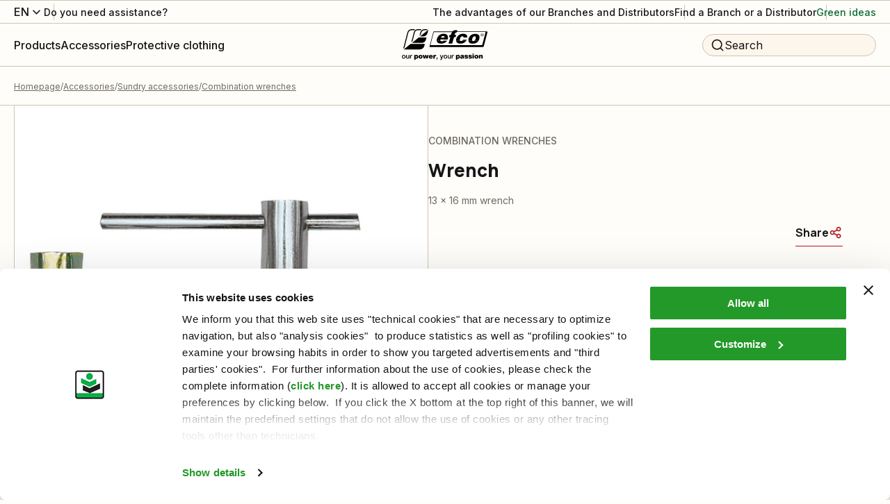

--- FILE ---
content_type: text/html; charset=utf-8
request_url: https://www.myefco.com/int/p/13-x-16-mm-wrench-9224/
body_size: 92675
content:
<!DOCTYPE html><html lang="it"><head><meta charSet="utf-8"/><meta name="viewport" content="width=device-width"/><title>Wrench: Sundry accessories - Efco</title><meta name="robots" content="index,follow"/><meta name="description" content="Buy Wrench and other products of the category Sundry accessories on the official website Efco!"/><meta property="og:title" content="Wrench: Sundry accessories - Efco"/><meta property="og:description" content="Buy Wrench and other products of the category Sundry accessories on the official website Efco!"/><meta property="og:url" content="https://www.myefco.com/int/p/13-x-16-mm-wrench-9224/"/><meta property="og:type" content="website"/><meta property="og:image" content="https://www.myefco.com/media/filer_public/9d/58/9d58f59a-4bd3-431d-be3a-25b1d0189e42/vari-chiavi.jpg"/><meta property="og:locale" content="en_US"/><meta property="og:site_name" content="Efco"/><link rel="canonical" href="https://www.myefco.com/int/p/13-x-16-mm-wrench-9224/"/><script type="application/ld+json">{"@context":"https://schema.org","@type":"BreadcrumbList","itemListElement":[{"@type":"ListItem","position":1,"item":{"@id":"/","name":"Homepage"}},{"@type":"ListItem","position":2,"item":{"@id":"/c/accessories/","name":"Accessories"}},{"@type":"ListItem","position":3,"item":{"@id":"/c/accessories/sundry-accessories/","name":"Sundry accessories"}},{"@type":"ListItem","position":4,"item":{"@id":"/c/accessories/sundry-accessories/combination-wrenches/","name":"Combination wrenches"}}]}</script><link rel="preload" as="image" imageSrcSet="/_next/image/?url=https%3A%2F%2Fwww.efco.it%2Fmedia%2Ffiler_public%2F9d%2F58%2F9d58f59a-4bd3-431d-be3a-25b1d0189e42%2Fvari-chiavi.jpg&amp;w=1920&amp;q=75 1x, /_next/image/?url=https%3A%2F%2Fwww.efco.it%2Fmedia%2Ffiler_public%2F9d%2F58%2F9d58f59a-4bd3-431d-be3a-25b1d0189e42%2Fvari-chiavi.jpg&amp;w=3840&amp;q=75 2x" fetchpriority="high"/><link rel="preload" as="image" imageSrcSet="/_next/image/?url=https%3A%2F%2Fwww.efco.it%2Fmedia%2Ffiler_public%2F9d%2F58%2F9d58f59a-4bd3-431d-be3a-25b1d0189e42%2Fvari-chiavi.jpg&amp;w=828&amp;q=75 1x, /_next/image/?url=https%3A%2F%2Fwww.efco.it%2Fmedia%2Ffiler_public%2F9d%2F58%2F9d58f59a-4bd3-431d-be3a-25b1d0189e42%2Fvari-chiavi.jpg&amp;w=1920&amp;q=75 2x" fetchpriority="high"/><script type="application/ld+json">{"@context":"https://schema.org","@type":"Product","description":"Buy Wrench and other products of the category Sundry accessories on the official website Efco!","sku":"SKU_EFEN02230","mpn":"2304017","image":["/media/filer_public/9d/58/9d58f59a-4bd3-431d-be3a-25b1d0189e42/vari-chiavi.jpg"],"offers":[{"price":0,"priceCurrency":"EUR","itemCondition":"https://schema.org/NewCondition","availability":"https://schema.org/OutOfStock","url":"https://www.efco.it/p/13-x-16-mm-wrench-9224/","@type":"Offer","seller":{"@type":"Organization","name":"Efco"}}],"name":"Wrench Combination wrenches Efco"}</script><script type="application/ld+json">{"@context":"https://schema.org","@type":"WebSite","url":"https://www.efco.it","potentialAction":[{"@type":"SearchAction","target":"https://www.efco.it?q={search_term_string}","query-input":"required name=search_term_string"}]}</script><meta name="next-head-count" content="18"/><link rel="shortcut icon" href="/efco/favicon.ico"/><script async="" type="text/javascript">
  ;window.NREUM||(NREUM={});NREUM.init={distributed_tracing:{enabled:true},privacy:{cookies_enabled:true},ajax:{deny_list:["bam.nr-data.net"]}};
  window.NREUM||(NREUM={}),__nr_require=function(t,e,n){function r(n){if(!e[n]){var o=e[n]={exports:{}};t[n][0].call(o.exports,function(e){var o=t[n][1][e];return r(o||e)},o,o.exports)}return e[n].exports}if("function"==typeof __nr_require)return __nr_require;for(var o=0;o<n.length;o++)r(n[o]);return r}({1:[function(t,e,n){function r(t){try{s.console&&console.log(t)}catch(e){}}var o,i=t("ee"),a=t(32),s={};try{o=localStorage.getItem("__nr_flags").split(","),console&&"function"==typeof console.log&&(s.console=!0,o.indexOf("dev")!==-1&&(s.dev=!0),o.indexOf("nr_dev")!==-1&&(s.nrDev=!0))}catch(c){}s.nrDev&&i.on("internal-error",function(t){r(t.stack)}),s.dev&&i.on("fn-err",function(t,e,n){r(n.stack)}),s.dev&&(r("NR AGENT IN DEVELOPMENT MODE"),r("flags: "+a(s,function(t,e){return t}).join(", ")))},{}],2:[function(t,e,n){function r(t,e,n,r,s){try{l?l-=1:o(s||new UncaughtException(t,e,n),!0)}catch(f){try{i("ierr",[f,c.now(),!0])}catch(d){}}return"function"==typeof u&&u.apply(this,a(arguments))}function UncaughtException(t,e,n){this.message=t||"Uncaught error with no additional information",this.sourceURL=e,this.line=n}function o(t,e){var n=e?null:c.now();i("err",[t,n])}var i=t("handle"),a=t(33),s=t("ee"),c=t("loader"),f=t("gos"),u=window.onerror,d=!1,p="nr@seenError";if(!c.disabled){var l=0;c.features.err=!0,t(1),window.onerror=r;try{throw new Error}catch(h){"stack"in h&&(t(14),t(13),"addEventListener"in window&&t(7),c.xhrWrappable&&t(15),d=!0)}s.on("fn-start",function(t,e,n){d&&(l+=1)}),s.on("fn-err",function(t,e,n){d&&!n[p]&&(f(n,p,function(){return!0}),this.thrown=!0,o(n))}),s.on("fn-end",function(){d&&!this.thrown&&l>0&&(l-=1)}),s.on("internal-error",function(t){i("ierr",[t,c.now(),!0])})}},{}],3:[function(t,e,n){var r=t("loader");r.disabled||(r.features.ins=!0)},{}],4:[function(t,e,n){function r(){U++,L=g.hash,this[u]=y.now()}function o(){U--,g.hash!==L&&i(0,!0);var t=y.now();this[h]=~~this[h]+t-this[u],this[d]=t}function i(t,e){E.emit("newURL",[""+g,e])}function a(t,e){t.on(e,function(){this[e]=y.now()})}var s="-start",c="-end",f="-body",u="fn"+s,d="fn"+c,p="cb"+s,l="cb"+c,h="jsTime",m="fetch",v="addEventListener",w=window,g=w.location,y=t("loader");if(w[v]&&y.xhrWrappable&&!y.disabled){var x=t(11),b=t(12),E=t(9),R=t(7),O=t(14),T=t(8),P=t(15),S=t(10),M=t("ee"),N=M.get("tracer"),C=t(23);t(17),y.features.spa=!0;var L,U=0;M.on(u,r),b.on(p,r),S.on(p,r),M.on(d,o),b.on(l,o),S.on(l,o),M.buffer([u,d,"xhr-resolved"]),R.buffer([u]),O.buffer(["setTimeout"+c,"clearTimeout"+s,u]),P.buffer([u,"new-xhr","send-xhr"+s]),T.buffer([m+s,m+"-done",m+f+s,m+f+c]),E.buffer(["newURL"]),x.buffer([u]),b.buffer(["propagate",p,l,"executor-err","resolve"+s]),N.buffer([u,"no-"+u]),S.buffer(["new-jsonp","cb-start","jsonp-error","jsonp-end"]),a(T,m+s),a(T,m+"-done"),a(S,"new-jsonp"),a(S,"jsonp-end"),a(S,"cb-start"),E.on("pushState-end",i),E.on("replaceState-end",i),w[v]("hashchange",i,C(!0)),w[v]("load",i,C(!0)),w[v]("popstate",function(){i(0,U>1)},C(!0))}},{}],5:[function(t,e,n){function r(){var t=new PerformanceObserver(function(t,e){var n=t.getEntries();s(v,[n])});try{t.observe({entryTypes:["resource"]})}catch(e){}}function o(t){if(s(v,[window.performance.getEntriesByType(w)]),window.performance["c"+p])try{window.performance[h](m,o,!1)}catch(t){}else try{window.performance[h]("webkit"+m,o,!1)}catch(t){}}function i(t){}if(window.performance&&window.performance.timing&&window.performance.getEntriesByType){var a=t("ee"),s=t("handle"),c=t(14),f=t(13),u=t(6),d=t(23),p="learResourceTimings",l="addEventListener",h="removeEventListener",m="resourcetimingbufferfull",v="bstResource",w="resource",g="-start",y="-end",x="fn"+g,b="fn"+y,E="bstTimer",R="pushState",O=t("loader");if(!O.disabled){O.features.stn=!0,t(9),"addEventListener"in window&&t(7);var T=NREUM.o.EV;a.on(x,function(t,e){var n=t[0];n instanceof T&&(this.bstStart=O.now())}),a.on(b,function(t,e){var n=t[0];n instanceof T&&s("bst",[n,e,this.bstStart,O.now()])}),c.on(x,function(t,e,n){this.bstStart=O.now(),this.bstType=n}),c.on(b,function(t,e){s(E,[e,this.bstStart,O.now(),this.bstType])}),f.on(x,function(){this.bstStart=O.now()}),f.on(b,function(t,e){s(E,[e,this.bstStart,O.now(),"requestAnimationFrame"])}),a.on(R+g,function(t){this.time=O.now(),this.startPath=location.pathname+location.hash}),a.on(R+y,function(t){s("bstHist",[location.pathname+location.hash,this.startPath,this.time])}),u()?(s(v,[window.performance.getEntriesByType("resource")]),r()):l in window.performance&&(window.performance["c"+p]?window.performance[l](m,o,d(!1)):window.performance[l]("webkit"+m,o,d(!1))),document[l]("scroll",i,d(!1)),document[l]("keypress",i,d(!1)),document[l]("click",i,d(!1))}}},{}],6:[function(t,e,n){e.exports=function(){return"PerformanceObserver"in window&&"function"==typeof window.PerformanceObserver}},{}],7:[function(t,e,n){function r(t){for(var e=t;e&&!e.hasOwnProperty(u);)e=Object.getPrototypeOf(e);e&&o(e)}function o(t){s.inPlace(t,[u,d],"-",i)}function i(t,e){return t[1]}var a=t("ee").get("events"),s=t("wrap-function")(a,!0),c=t("gos"),f=XMLHttpRequest,u="addEventListener",d="removeEventListener";e.exports=a,"getPrototypeOf"in Object?(r(document),r(window),r(f.prototype)):f.prototype.hasOwnProperty(u)&&(o(window),o(f.prototype)),a.on(u+"-start",function(t,e){var n=t[1];if(null!==n&&("function"==typeof n||"object"==typeof n)){var r=c(n,"nr@wrapped",function(){function t(){if("function"==typeof n.handleEvent)return n.handleEvent.apply(n,arguments)}var e={object:t,"function":n}[typeof n];return e?s(e,"fn-",null,e.name||"anonymous"):n});this.wrapped=t[1]=r}}),a.on(d+"-start",function(t){t[1]=this.wrapped||t[1]})},{}],8:[function(t,e,n){function r(t,e,n){var r=t[e];"function"==typeof r&&(t[e]=function(){var t=i(arguments),e={};o.emit(n+"before-start",[t],e);var a;e[m]&&e[m].dt&&(a=e[m].dt);var s=r.apply(this,t);return o.emit(n+"start",[t,a],s),s.then(function(t){return o.emit(n+"end",[null,t],s),t},function(t){throw o.emit(n+"end",[t],s),t})})}var o=t("ee").get("fetch"),i=t(33),a=t(32);e.exports=o;var s=window,c="fetch-",f=c+"body-",u=["arrayBuffer","blob","json","text","formData"],d=s.Request,p=s.Response,l=s.fetch,h="prototype",m="nr@context";d&&p&&l&&(a(u,function(t,e){r(d[h],e,f),r(p[h],e,f)}),r(s,"fetch",c),o.on(c+"end",function(t,e){var n=this;if(e){var r=e.headers.get("content-length");null!==r&&(n.rxSize=r),o.emit(c+"done",[null,e],n)}else o.emit(c+"done",[t],n)}))},{}],9:[function(t,e,n){var r=t("ee").get("history"),o=t("wrap-function")(r);e.exports=r;var i=window.history&&window.history.constructor&&window.history.constructor.prototype,a=window.history;i&&i.pushState&&i.replaceState&&(a=i),o.inPlace(a,["pushState","replaceState"],"-")},{}],10:[function(t,e,n){function r(t){function e(){f.emit("jsonp-end",[],l),t.removeEventListener("load",e,c(!1)),t.removeEventListener("error",n,c(!1))}function n(){f.emit("jsonp-error",[],l),f.emit("jsonp-end",[],l),t.removeEventListener("load",e,c(!1)),t.removeEventListener("error",n,c(!1))}var r=t&&"string"==typeof t.nodeName&&"script"===t.nodeName.toLowerCase();if(r){var o="function"==typeof t.addEventListener;if(o){var a=i(t.src);if(a){var d=s(a),p="function"==typeof d.parent[d.key];if(p){var l={};u.inPlace(d.parent,[d.key],"cb-",l),t.addEventListener("load",e,c(!1)),t.addEventListener("error",n,c(!1)),f.emit("new-jsonp",[t.src],l)}}}}}function o(){return"addEventListener"in window}function i(t){var e=t.match(d);return e?e[1]:null}function a(t,e){var n=t.match(l),r=n[1],o=n[3];return o?a(o,e[r]):e[r]}function s(t){var e=t.match(p);return e&&e.length>=3?{key:e[2],parent:a(e[1],window)}:{key:t,parent:window}}var c=t(23),f=t("ee").get("jsonp"),u=t("wrap-function")(f);if(e.exports=f,o()){var d=/[?&](?:callback|cb)=([^&#]+)/,p=/(.*)\.([^.]+)/,l=/^(\w+)(\.|$)(.*)$/,h=["appendChild","insertBefore","replaceChild"];Node&&Node.prototype&&Node.prototype.appendChild?u.inPlace(Node.prototype,h,"dom-"):(u.inPlace(HTMLElement.prototype,h,"dom-"),u.inPlace(HTMLHeadElement.prototype,h,"dom-"),u.inPlace(HTMLBodyElement.prototype,h,"dom-")),f.on("dom-start",function(t){r(t[0])})}},{}],11:[function(t,e,n){var r=t("ee").get("mutation"),o=t("wrap-function")(r),i=NREUM.o.MO;e.exports=r,i&&(window.MutationObserver=function(t){return this instanceof i?new i(o(t,"fn-")):i.apply(this,arguments)},MutationObserver.prototype=i.prototype)},{}],12:[function(t,e,n){function r(t){var e=i.context(),n=s(t,"executor-",e,null,!1),r=new f(n);return i.context(r).getCtx=function(){return e},r}var o=t("wrap-function"),i=t("ee").get("promise"),a=t("ee").getOrSetContext,s=o(i),c=t(32),f=NREUM.o.PR;e.exports=i,f&&(window.Promise=r,["all","race"].forEach(function(t){var e=f[t];f[t]=function(n){function r(t){return function(){i.emit("propagate",[null,!o],a,!1,!1),o=o||!t}}var o=!1;c(n,function(e,n){Promise.resolve(n).then(r("all"===t),r(!1))});var a=e.apply(f,arguments),s=f.resolve(a);return s}}),["resolve","reject"].forEach(function(t){var e=f[t];f[t]=function(t){var n=e.apply(f,arguments);return t!==n&&i.emit("propagate",[t,!0],n,!1,!1),n}}),f.prototype["catch"]=function(t){return this.then(null,t)},f.prototype=Object.create(f.prototype,{constructor:{value:r}}),c(Object.getOwnPropertyNames(f),function(t,e){try{r[e]=f[e]}catch(n){}}),o.wrapInPlace(f.prototype,"then",function(t){return function(){var e=this,n=o.argsToArray.apply(this,arguments),r=a(e);r.promise=e,n[0]=s(n[0],"cb-",r,null,!1),n[1]=s(n[1],"cb-",r,null,!1);var c=t.apply(this,n);return r.nextPromise=c,i.emit("propagate",[e,!0],c,!1,!1),c}}),i.on("executor-start",function(t){t[0]=s(t[0],"resolve-",this,null,!1),t[1]=s(t[1],"resolve-",this,null,!1)}),i.on("executor-err",function(t,e,n){t[1](n)}),i.on("cb-end",function(t,e,n){i.emit("propagate",[n,!0],this.nextPromise,!1,!1)}),i.on("propagate",function(t,e,n){this.getCtx&&!e||(this.getCtx=function(){if(t instanceof Promise)var e=i.context(t);return e&&e.getCtx?e.getCtx():this})}),r.toString=function(){return""+f})},{}],13:[function(t,e,n){var r=t("ee").get("raf"),o=t("wrap-function")(r),i="equestAnimationFrame";e.exports=r,o.inPlace(window,["r"+i,"mozR"+i,"webkitR"+i,"msR"+i],"raf-"),r.on("raf-start",function(t){t[0]=o(t[0],"fn-")})},{}],14:[function(t,e,n){function r(t,e,n){t[0]=a(t[0],"fn-",null,n)}function o(t,e,n){this.method=n,this.timerDuration=isNaN(t[1])?0:+t[1],t[0]=a(t[0],"fn-",this,n)}var i=t("ee").get("timer"),a=t("wrap-function")(i),s="setTimeout",c="setInterval",f="clearTimeout",u="-start",d="-";e.exports=i,a.inPlace(window,[s,"setImmediate"],s+d),a.inPlace(window,[c],c+d),a.inPlace(window,[f,"clearImmediate"],f+d),i.on(c+u,r),i.on(s+u,o)},{}],15:[function(t,e,n){function r(t,e){d.inPlace(e,["onreadystatechange"],"fn-",s)}function o(){var t=this,e=u.context(t);t.readyState>3&&!e.resolved&&(e.resolved=!0,u.emit("xhr-resolved",[],t)),d.inPlace(t,y,"fn-",s)}function i(t){x.push(t),m&&(E?E.then(a):w?w(a):(R=-R,O.data=R))}function a(){for(var t=0;t<x.length;t++)r([],x[t]);x.length&&(x=[])}function s(t,e){return e}function c(t,e){for(var n in t)e[n]=t[n];return e}t(7);var f=t("ee"),u=f.get("xhr"),d=t("wrap-function")(u),p=t(23),l=NREUM.o,h=l.XHR,m=l.MO,v=l.PR,w=l.SI,g="readystatechange",y=["onload","onerror","onabort","onloadstart","onloadend","onprogress","ontimeout"],x=[];e.exports=u;var b=window.XMLHttpRequest=function(t){var e=new h(t);try{u.emit("new-xhr",[e],e),e.addEventListener(g,o,p(!1))}catch(n){try{u.emit("internal-error",[n])}catch(r){}}return e};if(c(h,b),b.prototype=h.prototype,d.inPlace(b.prototype,["open","send"],"-xhr-",s),u.on("send-xhr-start",function(t,e){r(t,e),i(e)}),u.on("open-xhr-start",r),m){var E=v&&v.resolve();if(!w&&!v){var R=1,O=document.createTextNode(R);new m(a).observe(O,{characterData:!0})}}else f.on("fn-end",function(t){t[0]&&t[0].type===g||a()})},{}],16:[function(t,e,n){function r(t){if(!s(t))return null;var e=window.NREUM;if(!e.loader_config)return null;var n=(e.loader_config.accountID||"").toString()||null,r=(e.loader_config.agentID||"").toString()||null,f=(e.loader_config.trustKey||"").toString()||null;if(!n||!r)return null;var h=l.generateSpanId(),m=l.generateTraceId(),v=Date.now(),w={spanId:h,traceId:m,timestamp:v};return(t.sameOrigin||c(t)&&p())&&(w.traceContextParentHeader=o(h,m),w.traceContextStateHeader=i(h,v,n,r,f)),(t.sameOrigin&&!u()||!t.sameOrigin&&c(t)&&d())&&(w.newrelicHeader=a(h,m,v,n,r,f)),w}function o(t,e){return"00-"+e+"-"+t+"-01"}function i(t,e,n,r,o){var i=0,a="",s=1,c="",f="";return o+"@nr="+i+"-"+s+"-"+n+"-"+r+"-"+t+"-"+a+"-"+c+"-"+f+"-"+e}function a(t,e,n,r,o,i){var a="btoa"in window&&"function"==typeof window.btoa;if(!a)return null;var s={v:[0,1],d:{ty:"Browser",ac:r,ap:o,id:t,tr:e,ti:n}};return i&&r!==i&&(s.d.tk=i),btoa(JSON.stringify(s))}function s(t){return f()&&c(t)}function c(t){var e=!1,n={};if("init"in NREUM&&"distributed_tracing"in NREUM.init&&(n=NREUM.init.distributed_tracing),t.sameOrigin)e=!0;else if(n.allowed_origins instanceof Array)for(var r=0;r<n.allowed_origins.length;r++){var o=h(n.allowed_origins[r]);if(t.hostname===o.hostname&&t.protocol===o.protocol&&t.port===o.port){e=!0;break}}return e}function f(){return"init"in NREUM&&"distributed_tracing"in NREUM.init&&!!NREUM.init.distributed_tracing.enabled}function u(){return"init"in NREUM&&"distributed_tracing"in NREUM.init&&!!NREUM.init.distributed_tracing.exclude_newrelic_header}function d(){return"init"in NREUM&&"distributed_tracing"in NREUM.init&&NREUM.init.distributed_tracing.cors_use_newrelic_header!==!1}function p(){return"init"in NREUM&&"distributed_tracing"in NREUM.init&&!!NREUM.init.distributed_tracing.cors_use_tracecontext_headers}var l=t(29),h=t(18);e.exports={generateTracePayload:r,shouldGenerateTrace:s}},{}],17:[function(t,e,n){function r(t){var e=this.params,n=this.metrics;if(!this.ended){this.ended=!0;for(var r=0;r<p;r++)t.removeEventListener(d[r],this.listener,!1);e.aborted||(n.duration=a.now()-this.startTime,this.loadCaptureCalled||4!==t.readyState?null==e.status&&(e.status=0):i(this,t),n.cbTime=this.cbTime,s("xhr",[e,n,this.startTime,this.endTime,"xhr"],this))}}function o(t,e){var n=c(e),r=t.params;r.hostname=n.hostname,r.port=n.port,r.protocol=n.protocol,r.host=n.hostname+":"+n.port,r.pathname=n.pathname,t.parsedOrigin=n,t.sameOrigin=n.sameOrigin}function i(t,e){t.params.status=e.status;var n=v(e,t.lastSize);if(n&&(t.metrics.rxSize=n),t.sameOrigin){var r=e.getResponseHeader("X-NewRelic-App-Data");r&&(t.params.cat=r.split(", ").pop())}t.loadCaptureCalled=!0}var a=t("loader");if(a.xhrWrappable&&!a.disabled){var s=t("handle"),c=t(18),f=t(16).generateTracePayload,u=t("ee"),d=["load","error","abort","timeout"],p=d.length,l=t("id"),h=t(24),m=t(22),v=t(19),w=t(23),g=NREUM.o.REQ,y=window.XMLHttpRequest;a.features.xhr=!0,t(15),t(8),u.on("new-xhr",function(t){var e=this;e.totalCbs=0,e.called=0,e.cbTime=0,e.end=r,e.ended=!1,e.xhrGuids={},e.lastSize=null,e.loadCaptureCalled=!1,e.params=this.params||{},e.metrics=this.metrics||{},t.addEventListener("load",function(n){i(e,t)},w(!1)),h&&(h>34||h<10)||t.addEventListener("progress",function(t){e.lastSize=t.loaded},w(!1))}),u.on("open-xhr-start",function(t){this.params={method:t[0]},o(this,t[1]),this.metrics={}}),u.on("open-xhr-end",function(t,e){"loader_config"in NREUM&&"xpid"in NREUM.loader_config&&this.sameOrigin&&e.setRequestHeader("X-NewRelic-ID",NREUM.loader_config.xpid);var n=f(this.parsedOrigin);if(n){var r=!1;n.newrelicHeader&&(e.setRequestHeader("newrelic",n.newrelicHeader),r=!0),n.traceContextParentHeader&&(e.setRequestHeader("traceparent",n.traceContextParentHeader),n.traceContextStateHeader&&e.setRequestHeader("tracestate",n.traceContextStateHeader),r=!0),r&&(this.dt=n)}}),u.on("send-xhr-start",function(t,e){var n=this.metrics,r=t[0],o=this;if(n&&r){var i=m(r);i&&(n.txSize=i)}this.startTime=a.now(),this.listener=function(t){try{"abort"!==t.type||o.loadCaptureCalled||(o.params.aborted=!0),("load"!==t.type||o.called===o.totalCbs&&(o.onloadCalled||"function"!=typeof e.onload))&&o.end(e)}catch(n){try{u.emit("internal-error",[n])}catch(r){}}};for(var s=0;s<p;s++)e.addEventListener(d[s],this.listener,w(!1))}),u.on("xhr-cb-time",function(t,e,n){this.cbTime+=t,e?this.onloadCalled=!0:this.called+=1,this.called!==this.totalCbs||!this.onloadCalled&&"function"==typeof n.onload||this.end(n)}),u.on("xhr-load-added",function(t,e){var n=""+l(t)+!!e;this.xhrGuids&&!this.xhrGuids[n]&&(this.xhrGuids[n]=!0,this.totalCbs+=1)}),u.on("xhr-load-removed",function(t,e){var n=""+l(t)+!!e;this.xhrGuids&&this.xhrGuids[n]&&(delete this.xhrGuids[n],this.totalCbs-=1)}),u.on("xhr-resolved",function(){this.endTime=a.now()}),u.on("addEventListener-end",function(t,e){e instanceof y&&"load"===t[0]&&u.emit("xhr-load-added",[t[1],t[2]],e)}),u.on("removeEventListener-end",function(t,e){e instanceof y&&"load"===t[0]&&u.emit("xhr-load-removed",[t[1],t[2]],e)}),u.on("fn-start",function(t,e,n){e instanceof y&&("onload"===n&&(this.onload=!0),("load"===(t[0]&&t[0].type)||this.onload)&&(this.xhrCbStart=a.now()))}),u.on("fn-end",function(t,e){this.xhrCbStart&&u.emit("xhr-cb-time",[a.now()-this.xhrCbStart,this.onload,e],e)}),u.on("fetch-before-start",function(t){function e(t,e){var n=!1;return e.newrelicHeader&&(t.set("newrelic",e.newrelicHeader),n=!0),e.traceContextParentHeader&&(t.set("traceparent",e.traceContextParentHeader),e.traceContextStateHeader&&t.set("tracestate",e.traceContextStateHeader),n=!0),n}var n,r=t[1]||{};"string"==typeof t[0]?n=t[0]:t[0]&&t[0].url?n=t[0].url:window.URL&&t[0]&&t[0]instanceof URL&&(n=t[0].href),n&&(this.parsedOrigin=c(n),this.sameOrigin=this.parsedOrigin.sameOrigin);var o=f(this.parsedOrigin);if(o&&(o.newrelicHeader||o.traceContextParentHeader))if("string"==typeof t[0]||window.URL&&t[0]&&t[0]instanceof URL){var i={};for(var a in r)i[a]=r[a];i.headers=new Headers(r.headers||{}),e(i.headers,o)&&(this.dt=o),t.length>1?t[1]=i:t.push(i)}else t[0]&&t[0].headers&&e(t[0].headers,o)&&(this.dt=o)}),u.on("fetch-start",function(t,e){this.params={},this.metrics={},this.startTime=a.now(),this.dt=e,t.length>=1&&(this.target=t[0]),t.length>=2&&(this.opts=t[1]);var n,r=this.opts||{},i=this.target;"string"==typeof i?n=i:"object"==typeof i&&i instanceof g?n=i.url:window.URL&&"object"==typeof i&&i instanceof URL&&(n=i.href),o(this,n);var s=(""+(i&&i instanceof g&&i.method||r.method||"GET")).toUpperCase();this.params.method=s,this.txSize=m(r.body)||0}),u.on("fetch-done",function(t,e){this.endTime=a.now(),this.params||(this.params={}),this.params.status=e?e.status:0;var n;"string"==typeof this.rxSize&&this.rxSize.length>0&&(n=+this.rxSize);var r={txSize:this.txSize,rxSize:n,duration:a.now()-this.startTime};s("xhr",[this.params,r,this.startTime,this.endTime,"fetch"],this)})}},{}],18:[function(t,e,n){var r={};e.exports=function(t){if(t in r)return r[t];var e=document.createElement("a"),n=window.location,o={};e.href=t,o.port=e.port;var i=e.href.split("://");!o.port&&i[1]&&(o.port=i[1].split("/")[0].split("@").pop().split(":")[1]),o.port&&"0"!==o.port||(o.port="https"===i[0]?"443":"80"),o.hostname=e.hostname||n.hostname,o.pathname=e.pathname,o.protocol=i[0],"/"!==o.pathname.charAt(0)&&(o.pathname="/"+o.pathname);var a=!e.protocol||":"===e.protocol||e.protocol===n.protocol,s=e.hostname===document.domain&&e.port===n.port;return o.sameOrigin=a&&(!e.hostname||s),"/"===o.pathname&&(r[t]=o),o}},{}],19:[function(t,e,n){function r(t,e){var n=t.responseType;return"json"===n&&null!==e?e:"arraybuffer"===n||"blob"===n||"json"===n?o(t.response):"text"===n||""===n||void 0===n?o(t.responseText):void 0}var o=t(22);e.exports=r},{}],20:[function(t,e,n){function r(){}function o(t,e,n,r){return function(){return u.recordSupportability("API/"+e+"/called"),i(t+e,[f.now()].concat(s(arguments)),n?null:this,r),n?void 0:this}}var i=t("handle"),a=t(32),s=t(33),c=t("ee").get("tracer"),f=t("loader"),u=t(25),d=NREUM;"undefined"==typeof window.newrelic&&(newrelic=d);var p=["setPageViewName","setCustomAttribute","setErrorHandler","finished","addToTrace","inlineHit","addRelease"],l="api-",h=l+"ixn-";a(p,function(t,e){d[e]=o(l,e,!0,"api")}),d.addPageAction=o(l,"addPageAction",!0),d.setCurrentRouteName=o(l,"routeName",!0),e.exports=newrelic,d.interaction=function(){return(new r).get()};var m=r.prototype={createTracer:function(t,e){var n={},r=this,o="function"==typeof e;return i(h+"tracer",[f.now(),t,n],r),function(){if(c.emit((o?"":"no-")+"fn-start",[f.now(),r,o],n),o)try{return e.apply(this,arguments)}catch(t){throw c.emit("fn-err",[arguments,this,t],n),t}finally{c.emit("fn-end",[f.now()],n)}}}};a("actionText,setName,setAttribute,save,ignore,onEnd,getContext,end,get".split(","),function(t,e){m[e]=o(h,e)}),newrelic.noticeError=function(t,e){"string"==typeof t&&(t=new Error(t)),u.recordSupportability("API/noticeError/called"),i("err",[t,f.now(),!1,e])}},{}],21:[function(t,e,n){function r(t){if(NREUM.init){for(var e=NREUM.init,n=t.split("."),r=0;r<n.length-1;r++)if(e=e[n[r]],"object"!=typeof e)return;return e=e[n[n.length-1]]}}e.exports={getConfiguration:r}},{}],22:[function(t,e,n){e.exports=function(t){if("string"==typeof t&&t.length)return t.length;if("object"==typeof t){if("undefined"!=typeof ArrayBuffer&&t instanceof ArrayBuffer&&t.byteLength)return t.byteLength;if("undefined"!=typeof Blob&&t instanceof Blob&&t.size)return t.size;if(!("undefined"!=typeof FormData&&t instanceof FormData))try{return JSON.stringify(t).length}catch(e){return}}}},{}],23:[function(t,e,n){var r=!1;try{var o=Object.defineProperty({},"passive",{get:function(){r=!0}});window.addEventListener("testPassive",null,o),window.removeEventListener("testPassive",null,o)}catch(i){}e.exports=function(t){return r?{passive:!0,capture:!!t}:!!t}},{}],24:[function(t,e,n){var r=0,o=navigator.userAgent.match(/Firefox[\/\s](\d+\.\d+)/);o&&(r=+o[1]),e.exports=r},{}],25:[function(t,e,n){function r(t,e){var n=[a,t,{name:t},e];return i("storeMetric",n,null,"api"),n}function o(t,e){var n=[s,t,{name:t},e];return i("storeEventMetrics",n,null,"api"),n}var i=t("handle"),a="sm",s="cm";e.exports={constants:{SUPPORTABILITY_METRIC:a,CUSTOM_METRIC:s},recordSupportability:r,recordCustom:o}},{}],26:[function(t,e,n){function r(){return s.exists&&performance.now?Math.round(performance.now()):(i=Math.max((new Date).getTime(),i))-a}function o(){return i}var i=(new Date).getTime(),a=i,s=t(34);e.exports=r,e.exports.offset=a,e.exports.getLastTimestamp=o},{}],27:[function(t,e,n){function r(t){return!(!t||!t.protocol||"file:"===t.protocol)}e.exports=r},{}],28:[function(t,e,n){function r(t,e){var n=t.getEntries();n.forEach(function(t){"first-paint"===t.name?p("timing",["fp",Math.floor(t.startTime)]):"first-contentful-paint"===t.name&&p("timing",["fcp",Math.floor(t.startTime)])})}function o(t,e){var n=t.getEntries();if(n.length>0){var r=n[n.length-1];if(c&&c<r.startTime)return;p("lcp",[r])}}function i(t){t.getEntries().forEach(function(t){t.hadRecentInput||p("cls",[t])})}function a(t){if(t instanceof v&&!g){var e=Math.round(t.timeStamp),n={type:t.type};e<=l.now()?n.fid=l.now()-e:e>l.offset&&e<=Date.now()?(e-=l.offset,n.fid=l.now()-e):e=l.now(),g=!0,p("timing",["fi",e,n])}}function s(t){"hidden"===t&&(c=l.now(),p("pageHide",[c]))}if(!("init"in NREUM&&"page_view_timing"in NREUM.init&&"enabled"in NREUM.init.page_view_timing&&NREUM.init.page_view_timing.enabled===!1)){var c,f,u,d,p=t("handle"),l=t("loader"),h=t(31),m=t(23),v=NREUM.o.EV;if("PerformanceObserver"in window&&"function"==typeof window.PerformanceObserver){f=new PerformanceObserver(r);try{f.observe({entryTypes:["paint"]})}catch(w){}u=new PerformanceObserver(o);try{u.observe({entryTypes:["largest-contentful-paint"]})}catch(w){}d=new PerformanceObserver(i);try{d.observe({type:"layout-shift",buffered:!0})}catch(w){}}if("addEventListener"in document){var g=!1,y=["click","keydown","mousedown","pointerdown","touchstart"];y.forEach(function(t){document.addEventListener(t,a,m(!1))})}h(s)}},{}],29:[function(t,e,n){function r(){function t(){return e?15&e[n++]:16*Math.random()|0}var e=null,n=0,r=window.crypto||window.msCrypto;r&&r.getRandomValues&&(e=r.getRandomValues(new Uint8Array(31)));for(var o,i="xxxxxxxx-xxxx-4xxx-yxxx-xxxxxxxxxxxx",a="",s=0;s<i.length;s++)o=i[s],"x"===o?a+=t().toString(16):"y"===o?(o=3&t()|8,a+=o.toString(16)):a+=o;return a}function o(){return a(16)}function i(){return a(32)}function a(t){function e(){return n?15&n[r++]:16*Math.random()|0}var n=null,r=0,o=window.crypto||window.msCrypto;o&&o.getRandomValues&&Uint8Array&&(n=o.getRandomValues(new Uint8Array(31)));for(var i=[],a=0;a<t;a++)i.push(e().toString(16));return i.join("")}e.exports={generateUuid:r,generateSpanId:o,generateTraceId:i}},{}],30:[function(t,e,n){function r(t,e){if(!o)return!1;if(t!==o)return!1;if(!e)return!0;if(!i)return!1;for(var n=i.split("."),r=e.split("."),a=0;a<r.length;a++)if(r[a]!==n[a])return!1;return!0}var o=null,i=null,a=/Version\/(\S+)\s+Safari/;if(navigator.userAgent){var s=navigator.userAgent,c=s.match(a);c&&s.indexOf("Chrome")===-1&&s.indexOf("Chromium")===-1&&(o="Safari",i=c[1])}e.exports={agent:o,version:i,match:r}},{}],31:[function(t,e,n){function r(t){function e(){t(s&&document[s]?document[s]:document[i]?"hidden":"visible")}"addEventListener"in document&&a&&document.addEventListener(a,e,o(!1))}var o=t(23);e.exports=r;var i,a,s;"undefined"!=typeof document.hidden?(i="hidden",a="visibilitychange",s="visibilityState"):"undefined"!=typeof document.msHidden?(i="msHidden",a="msvisibilitychange"):"undefined"!=typeof document.webkitHidden&&(i="webkitHidden",a="webkitvisibilitychange",s="webkitVisibilityState")},{}],32:[function(t,e,n){function r(t,e){var n=[],r="",i=0;for(r in t)o.call(t,r)&&(n[i]=e(r,t[r]),i+=1);return n}var o=Object.prototype.hasOwnProperty;e.exports=r},{}],33:[function(t,e,n){function r(t,e,n){e||(e=0),"undefined"==typeof n&&(n=t?t.length:0);for(var r=-1,o=n-e||0,i=Array(o<0?0:o);++r<o;)i[r]=t[e+r];return i}e.exports=r},{}],34:[function(t,e,n){e.exports={exists:"undefined"!=typeof window.performance&&window.performance.timing&&"undefined"!=typeof window.performance.timing.navigationStart}},{}],ee:[function(t,e,n){function r(){}function o(t){function e(t){return t&&t instanceof r?t:t?f(t,c,a):a()}function n(n,r,o,i,a){if(a!==!1&&(a=!0),!l.aborted||i){t&&a&&t(n,r,o);for(var s=e(o),c=m(n),f=c.length,u=0;u<f;u++)c[u].apply(s,r);var p=d[y[n]];return p&&p.push([x,n,r,s]),s}}function i(t,e){g[t]=m(t).concat(e)}function h(t,e){var n=g[t];if(n)for(var r=0;r<n.length;r++)n[r]===e&&n.splice(r,1)}function m(t){return g[t]||[]}function v(t){return p[t]=p[t]||o(n)}function w(t,e){l.aborted||u(t,function(t,n){e=e||"feature",y[n]=e,e in d||(d[e]=[])})}var g={},y={},x={on:i,addEventListener:i,removeEventListener:h,emit:n,get:v,listeners:m,context:e,buffer:w,abort:s,aborted:!1};return x}function i(t){return f(t,c,a)}function a(){return new r}function s(){(d.api||d.feature)&&(l.aborted=!0,d=l.backlog={})}var c="nr@context",f=t("gos"),u=t(32),d={},p={},l=e.exports=o();e.exports.getOrSetContext=i,l.backlog=d},{}],gos:[function(t,e,n){function r(t,e,n){if(o.call(t,e))return t[e];var r=n();if(Object.defineProperty&&Object.keys)try{return Object.defineProperty(t,e,{value:r,writable:!0,enumerable:!1}),r}catch(i){}return t[e]=r,r}var o=Object.prototype.hasOwnProperty;e.exports=r},{}],handle:[function(t,e,n){function r(t,e,n,r){o.buffer([t],r),o.emit(t,e,n)}var o=t("ee").get("handle");e.exports=r,r.ee=o},{}],id:[function(t,e,n){function r(t){var e=typeof t;return!t||"object"!==e&&"function"!==e?-1:t===window?0:a(t,i,function(){return o++})}var o=1,i="nr@id",a=t("gos");e.exports=r},{}],loader:[function(t,e,n){function r(){if(!P++){var t=T.info=NREUM.info,e=v.getElementsByTagName("script")[0];if(setTimeout(f.abort,3e4),!(t&&t.licenseKey&&t.applicationID&&e))return f.abort();c(R,function(e,n){t[e]||(t[e]=n)});var n=a();s("mark",["onload",n+T.offset],null,"api"),s("timing",["load",n]);var r=v.createElement("script");0===t.agent.indexOf("http://")||0===t.agent.indexOf("https://")?r.src=t.agent:r.src=h+"://"+t.agent,e.parentNode.insertBefore(r,e)}}function o(){"complete"===v.readyState&&i()}function i(){s("mark",["domContent",a()+T.offset],null,"api")}var a=t(26),s=t("handle"),c=t(32),f=t("ee"),u=t(30),d=t(27),p=t(21),l=t(23),h=p.getConfiguration("ssl")===!1?"http":"https",m=window,v=m.document,w="addEventListener",g="attachEvent",y=m.XMLHttpRequest,x=y&&y.prototype,b=!d(m.location);NREUM.o={ST:setTimeout,SI:m.setImmediate,CT:clearTimeout,XHR:y,REQ:m.Request,EV:m.Event,PR:m.Promise,MO:m.MutationObserver};var E=""+location,R={beacon:"bam.nr-data.net",errorBeacon:"bam.nr-data.net",agent:"js-agent.newrelic.com/nr-spa-1212.min.js"},O=y&&x&&x[w]&&!/CriOS/.test(navigator.userAgent),T=e.exports={offset:a.getLastTimestamp(),now:a,origin:E,features:{},xhrWrappable:O,userAgent:u,disabled:b};if(!b){t(20),t(28),v[w]?(v[w]("DOMContentLoaded",i,l(!1)),m[w]("load",r,l(!1))):(v[g]("onreadystatechange",o),m[g]("onload",r)),s("mark",["firstbyte",a.getLastTimestamp()],null,"api");var P=0}},{}],"wrap-function":[function(t,e,n){function r(t,e){function n(e,n,r,c,f){function nrWrapper(){var i,a,u,p;try{a=this,i=d(arguments),u="function"==typeof r?r(i,a):r||{}}catch(l){o([l,"",[i,a,c],u],t)}s(n+"start",[i,a,c],u,f);try{return p=e.apply(a,i)}catch(h){throw s(n+"err",[i,a,h],u,f),h}finally{s(n+"end",[i,a,p],u,f)}}return a(e)?e:(n||(n=""),nrWrapper[p]=e,i(e,nrWrapper,t),nrWrapper)}function r(t,e,r,o,i){r||(r="");var s,c,f,u="-"===r.charAt(0);for(f=0;f<e.length;f++)c=e[f],s=t[c],a(s)||(t[c]=n(s,u?c+r:r,o,c,i))}function s(n,r,i,a){if(!h||e){var s=h;h=!0;try{t.emit(n,r,i,e,a)}catch(c){o([c,n,r,i],t)}h=s}}return t||(t=u),n.inPlace=r,n.flag=p,n}function o(t,e){e||(e=u);try{e.emit("internal-error",t)}catch(n){}}function i(t,e,n){if(Object.defineProperty&&Object.keys)try{var r=Object.keys(t);return r.forEach(function(n){Object.defineProperty(e,n,{get:function(){return t[n]},set:function(e){return t[n]=e,e}})}),e}catch(i){o([i],n)}for(var a in t)l.call(t,a)&&(e[a]=t[a]);return e}function a(t){return!(t&&t instanceof Function&&t.apply&&!t[p])}function s(t,e){var n=e(t);return n[p]=t,i(t,n,u),n}function c(t,e,n){var r=t[e];t[e]=s(r,n)}function f(){for(var t=arguments.length,e=new Array(t),n=0;n<t;++n)e[n]=arguments[n];return e}var u=t("ee"),d=t(33),p="nr@original",l=Object.prototype.hasOwnProperty,h=!1;e.exports=r,e.exports.wrapFunction=s,e.exports.wrapInPlace=c,e.exports.argsToArray=f},{}]},{},["loader",2,17,5,3,4]);
  ;NREUM.loader_config={accountID:"350338",trustKey:"350338",agentID:"594507796",licenseKey:"ff6d09b4fb",applicationID:"547892154"}
  ;NREUM.info={beacon:"bam.nr-data.net",errorBeacon:"bam.nr-data.net",licenseKey:"ff6d09b4fb",applicationID:"547892154",sa:1}
  </script><link rel="preload" href="/_next/static/media/4c9affa5bc8f420e-s.p.woff2" as="font" type="font/woff2" crossorigin="anonymous" data-next-font="size-adjust"/><link rel="preload" href="/_next/static/media/e4af272ccee01ff0-s.p.woff2" as="font" type="font/woff2" crossorigin="anonymous" data-next-font="size-adjust"/><link rel="preload" href="/_next/static/css/79e1d5f8007bdcfc.css" as="style" crossorigin="anonymous"/><link rel="stylesheet" href="/_next/static/css/79e1d5f8007bdcfc.css" crossorigin="anonymous" data-n-g=""/><link rel="preload" href="/_next/static/css/a5123f6abd45fbd7.css" as="style" crossorigin="anonymous"/><link rel="stylesheet" href="/_next/static/css/a5123f6abd45fbd7.css" crossorigin="anonymous" data-n-p=""/><noscript data-n-css=""></noscript><script defer="" crossorigin="anonymous" nomodule="" src="/_next/static/chunks/polyfills-78c92fac7aa8fdd8.js"></script><script src="/_next/static/chunks/webpack-95ea3a971192c6c4.js" defer="" crossorigin="anonymous"></script><script src="/_next/static/chunks/framework-1da82e14ea40de3a.js" defer="" crossorigin="anonymous"></script><script src="/_next/static/chunks/main-d116d25f74e23889.js" defer="" crossorigin="anonymous"></script><script src="/_next/static/chunks/pages/_app-7387b24666cf5faa.js" defer="" crossorigin="anonymous"></script><script src="/_next/static/chunks/pages/p/%5Bslug%5D-08996754ed5b7710.js" defer="" crossorigin="anonymous"></script><script src="/_next/static/9lXgzjtmbIU2bwRIRibnX/_buildManifest.js" defer="" crossorigin="anonymous"></script><script src="/_next/static/9lXgzjtmbIU2bwRIRibnX/_ssgManifest.js" defer="" crossorigin="anonymous"></script><style id="__jsx-4229859112">html{--font-manrope:'__Manrope_aa98a2', '__Manrope_Fallback_aa98a2';--font-inter:'__Inter_8b3a0b', '__Inter_Fallback_8b3a0b'}</style></head><body class="efco-theme"><div id="__next"><div><button type="button" class="
    Button_root__qe4Gk 
    Button_root--primary__iQISF
    Button_root--md__QEBAm
    undefined
    
    
    
    
    
    
    Page_skipToMain__h_mw9"><span class="Button_label__82E4E ">Vai al contenuto</span></button><div class="Page_root__VxhLn  page  undefined"><header class="Header_root__7w0I5  "><div class="Header_top__2Fyik"><div class="WContainer_root__lrggZ wcontainer WContainer_root--md__6zB67 "><div class="Header_topLayout__uPPe0"><div class="Header_utils__Yy4Ts"><div class="undefined "><style data-emotion="css b62m3t-container">.css-b62m3t-container{position:relative;box-sizing:border-box;}</style><div class="react-select LangDropdown_select__Jf7AX undefined css-b62m3t-container"><style data-emotion="css 7pg0cj-a11yText">.css-7pg0cj-a11yText{z-index:9999;border:0;clip:rect(1px, 1px, 1px, 1px);height:1px;width:1px;position:absolute;overflow:hidden;padding:0;white-space:nowrap;}</style><span id="react-select-:R19ahn6:-live-region" class="css-7pg0cj-a11yText"></span><span aria-live="polite" aria-atomic="false" aria-relevant="additions text" role="log" class="css-7pg0cj-a11yText"></span><style data-emotion="css 13cymwt-control">.css-13cymwt-control{-webkit-align-items:center;-webkit-box-align:center;-ms-flex-align:center;align-items:center;cursor:default;display:-webkit-box;display:-webkit-flex;display:-ms-flexbox;display:flex;-webkit-box-flex-wrap:wrap;-webkit-flex-wrap:wrap;-ms-flex-wrap:wrap;flex-wrap:wrap;-webkit-box-pack:justify;-webkit-justify-content:space-between;justify-content:space-between;min-height:38px;outline:0!important;position:relative;-webkit-transition:all 100ms;transition:all 100ms;background-color:hsl(0, 0%, 100%);border-color:hsl(0, 0%, 80%);border-radius:4px;border-style:solid;border-width:1px;box-sizing:border-box;}.css-13cymwt-control:hover{border-color:hsl(0, 0%, 70%);}</style><div class="react-select__control css-13cymwt-control"><style data-emotion="css hlgwow">.css-hlgwow{-webkit-align-items:center;-webkit-box-align:center;-ms-flex-align:center;align-items:center;display:grid;-webkit-flex:1;-ms-flex:1;flex:1;-webkit-box-flex-wrap:wrap;-webkit-flex-wrap:wrap;-ms-flex-wrap:wrap;flex-wrap:wrap;-webkit-overflow-scrolling:touch;position:relative;overflow:hidden;padding:2px 8px;box-sizing:border-box;}</style><div class="react-select__value-container react-select__value-container--has-value css-hlgwow"><style data-emotion="css 1dimb5e-singleValue">.css-1dimb5e-singleValue{grid-area:1/1/2/3;max-width:100%;overflow:hidden;text-overflow:ellipsis;white-space:nowrap;color:hsl(0, 0%, 20%);margin-left:2px;margin-right:2px;box-sizing:border-box;}</style><div class="react-select__single-value css-1dimb5e-singleValue">EN</div><style data-emotion="css 1hac4vs-dummyInput">.css-1hac4vs-dummyInput{background:0;border:0;caret-color:transparent;font-size:inherit;grid-area:1/1/2/3;outline:0;padding:0;width:1px;color:transparent;left:-100px;opacity:0;position:relative;-webkit-transform:scale(.01);-moz-transform:scale(.01);-ms-transform:scale(.01);transform:scale(.01);}</style><input id="react-select-:R19ahn6:-input" tabindex="0" inputMode="none" aria-autocomplete="list" aria-expanded="false" aria-haspopup="true" role="combobox" aria-activedescendant="" aria-readonly="true" class="css-1hac4vs-dummyInput" value=""/></div><style data-emotion="css 1wy0on6">.css-1wy0on6{-webkit-align-items:center;-webkit-box-align:center;-ms-flex-align:center;align-items:center;-webkit-align-self:stretch;-ms-flex-item-align:stretch;align-self:stretch;display:-webkit-box;display:-webkit-flex;display:-ms-flexbox;display:flex;-webkit-flex-shrink:0;-ms-flex-negative:0;flex-shrink:0;box-sizing:border-box;}</style><div class="react-select__indicators css-1wy0on6"><style data-emotion="css 1u9des2-indicatorSeparator">.css-1u9des2-indicatorSeparator{-webkit-align-self:stretch;-ms-flex-item-align:stretch;align-self:stretch;width:1px;background-color:hsl(0, 0%, 80%);margin-bottom:8px;margin-top:8px;box-sizing:border-box;}</style><span class="react-select__indicator-separator css-1u9des2-indicatorSeparator"></span><div class="react-select__dropdown-indicator"><svg viewBox="0 0 24 24" xmlns="http://www.w3.org/2000/svg" class="icon icon--chevron-down" fill="none" stroke="none"><path d="M11.9999 13.1714L16.9497 8.22168L18.3639 9.63589L11.9999 15.9999L5.63599 9.63589L7.0502 8.22168L11.9999 13.1714Z" fill="currentColor"></path></svg></div></div></div></div></div><ul class="Header_utilsMenu__5PivR"><li><a class="
    HeaderMenuItem_root__Uq63G 
     
     
     
    HeaderMenuItem_root--sm__JUtd0 
    
  " href="https://www.myefco.com/contact-us/"><span>Do you need assistance?</span></a></li></ul></div><ul class="Header_topMenu__KIlZS"><li><a class="
    HeaderMenuItem_root__Uq63G 
     
     
     
    HeaderMenuItem_root--sm__JUtd0 
    
  " href="https://www.myefco.com/useful-information/the-advantages-of-our-branches-and-distributors/"><span>The advantages of our Branches and Distributors</span></a></li><li><a class="
    HeaderMenuItem_root__Uq63G 
     
     
     
    HeaderMenuItem_root--sm__JUtd0 
    
  " href="https://www.myefco.com/store-locator/"><span>Find a Branch or a Distributor</span></a></li><li><a class="
    HeaderMenuItem_root__Uq63G 
     
    HeaderMenuItem_root--green__p1AlP 
     
    HeaderMenuItem_root--sm__JUtd0 
    
  " href="https://www.myefco.com/green-ideas/"><span>Green ideas</span></a></li></ul></div></div></div><div class="Header_main__MuD_2"><div class="WContainer_root__lrggZ wcontainer WContainer_root--md__6zB67 "><div class="Header_mainLayout__Gxo7_"><div class="Header_mainList__kNRUZ"><button type="button" class="
    HeaderMenuItem_root__Uq63G 
    HeaderMenuItem_root--icon__LFUY6 
     
     
    undefined 
    Header_menuTriggerMobile__RwTZv
  " aria-label="Menu"><span class="HeaderMenuItem_icon__YVg2q"><svg viewBox="0 0 24 24" xmlns="http://www.w3.org/2000/svg" class="icon icon--menu" fill="none" stroke="none"><path d="M3 4H21V6H3V4ZM3 11H21V13H3V11ZM3 18H21V20H3V18Z" fill="currentColor"></path></svg></span></button><nav class="Header_nav___QLih"><ul><li><ul><li><button type="button" class="
    HeaderMenuItem_root__Uq63G 
     
     
     
    undefined 
    
  "><span>Products</span></button><dialog class="WModal_root__1yqoz Nav_root__2Xkmq  Nav_root--level1__KachJ " id="nav"><div class="Nav_head__kjCRT"><a class="Nav_logo__FZDOW" href="https://www.myefco.com/"><svg viewBox="0 0 200 70" xmlns="http://www.w3.org/2000/svg" class="icon icon--logo-efco" fill="none" stroke="none"><path d="M3.63636 61.8861C3.63636 59.4237 5.09556 57.6453 7.69476 57.6453C10.294 57.6453 11.7531 59.4237 11.7531 61.8861C11.7531 64.3485 10.294 66.1269 7.69476 66.1269C5.09556 66.1269 3.63636 64.3485 3.63636 61.8861ZM9.97475 61.8861C9.97475 60.5181 9.29075 59.0589 7.69476 59.0589C6.09876 59.0589 5.41476 60.5181 5.41476 61.8861C5.41476 63.2997 6.09876 64.7133 7.69476 64.7133C9.29075 64.7133 9.97475 63.2541 9.97475 61.8861Z" fill="black"></path><path d="M20.1435 65.899H18.4107V64.759H18.3651C17.9091 65.5798 16.9515 66.0814 16.0851 66.0814C13.9875 66.0814 13.0755 65.0326 13.0755 62.935V57.8734H14.8539V62.7982C14.8539 64.2118 15.4467 64.7134 16.4043 64.7134C17.8635 64.7134 18.3651 63.7558 18.3651 62.5246V57.8734H20.1435V65.899Z" fill="black"></path><path d="M21.8764 57.8733H23.518V59.4237H23.5636C23.746 58.5573 24.8404 57.6453 25.8892 57.6453C26.2996 57.6453 26.3908 57.6909 26.5732 57.6909V59.4237C26.3452 59.3781 26.0716 59.3325 25.798 59.3325C24.5668 59.3325 23.6092 60.2901 23.6092 62.0685V65.8989H21.8308V57.8733H21.8764Z" fill="black"></path><path d="M31.2699 57.8279H34.2339V58.6943H34.2795C34.6899 58.1927 35.1459 57.5999 36.6507 57.5999C38.9307 57.5999 40.0251 59.8343 40.0251 61.8863C40.0251 63.8015 39.2955 66.0814 36.6051 66.0814C35.6931 66.0814 34.8723 65.6711 34.4163 64.9871H34.3707V68.4982H31.2699V57.8279ZM35.6019 63.8471C36.6963 63.8471 36.9699 62.7982 36.9699 61.8407C36.9699 60.8831 36.7419 59.8343 35.6019 59.8343C34.5075 59.8343 34.2339 60.8831 34.2339 61.8407C34.2795 62.7982 34.5075 63.8471 35.6019 63.8471Z" fill="black"></path><path d="M45.2691 66.0814C42.2139 66.0814 40.8459 64.075 40.8459 61.8406C40.8459 59.6063 42.2139 57.5999 45.2691 57.5999C48.3243 57.5999 49.6923 59.6063 49.6923 61.8406C49.6923 64.075 48.3243 66.0814 45.2691 66.0814ZM45.2691 59.8799C44.0835 59.8799 43.9467 61.0199 43.9467 61.8863C43.9467 62.7526 44.0835 63.8926 45.2691 63.8926C46.4547 63.8926 46.5915 62.7526 46.5915 61.8863C46.5915 60.9743 46.4547 59.8799 45.2691 59.8799Z" fill="black"></path><path d="M61.1378 65.8991H57.9914L56.8058 60.9287H56.7602L55.5746 65.8991H52.4282L49.9202 57.8279H53.1122L54.2978 62.7983H54.3434L55.3466 57.8279H58.265L59.3138 62.7983H59.3594L60.4994 57.8279H63.6914L61.1378 65.8991Z" fill="black"></path><path d="M66.8834 62.5701C66.9746 63.4821 67.4762 64.1205 68.4338 64.1205C68.9354 64.1205 69.4826 63.9381 69.7106 63.5277H72.5834C71.945 65.2605 70.2578 66.0813 68.4338 66.0813C65.8346 66.0813 63.9194 64.5765 63.9194 61.8861C63.9194 59.5605 65.6522 57.6453 68.1602 57.6453C71.3522 57.6453 72.7658 59.4237 72.7658 62.5701H66.8834ZM69.8474 60.9285C69.8474 60.1989 69.3002 59.5605 68.4794 59.5605C67.5674 59.5605 67.0202 60.0621 66.8834 60.9285H69.8474Z" fill="black"></path><path d="M73.9515 57.8279H76.9155V59.1047H76.9611C77.4627 58.1471 78.1011 57.5999 79.2411 57.5999C79.5603 57.5999 79.8339 57.6455 80.1531 57.7367V60.4727C79.8339 60.3815 79.5603 60.2903 78.9219 60.2903C77.6907 60.2903 77.0523 61.0198 77.0523 62.7526V65.9446H73.9515V57.8279Z" fill="black"></path><path d="M81.0652 63.8015H83.2084V65.8991C83.2084 67.1758 82.342 68.0878 81.1108 68.3614V67.4038C81.7948 67.2214 82.114 66.583 82.114 65.8991H81.0196V63.8015H81.0652Z" fill="black"></path><path d="M88.498 57.8734H90.4588L92.5564 63.8926H92.602L94.654 57.8734H96.5236L93.3772 66.355C92.7844 67.8142 92.374 69.091 90.55 69.091C90.1396 69.091 89.7292 69.0453 89.3188 68.9997V67.495C89.5924 67.5406 89.866 67.5862 90.1396 67.5862C90.9604 67.5862 91.1884 67.1302 91.3708 66.4462L91.5532 65.8078L88.498 57.8734Z" fill="black"></path><path d="M96.9338 61.8861C96.9338 59.4237 98.393 57.6453 100.992 57.6453C103.591 57.6453 105.051 59.4237 105.051 61.8861C105.051 64.3485 103.591 66.1269 100.992 66.1269C98.4386 66.1269 96.9338 64.3485 96.9338 61.8861ZM103.318 61.8861C103.318 60.5181 102.634 59.0589 101.038 59.0589C99.4418 59.0589 98.7578 60.5181 98.7578 61.8861C98.7578 63.2997 99.4418 64.7133 101.038 64.7133C102.588 64.7133 103.318 63.2541 103.318 61.8861Z" fill="black"></path><path d="M113.487 65.899H111.754V64.759H111.708C111.252 65.5798 110.295 66.0814 109.428 66.0814C107.331 66.0814 106.419 65.0326 106.419 62.935V57.8734H108.197V62.7982C108.197 64.2118 108.79 64.7134 109.747 64.7134C111.207 64.7134 111.708 63.7558 111.708 62.5246V57.8734H113.487V65.899Z" fill="black"></path><path d="M115.174 57.8733H116.815V59.4237H116.861C117.043 58.5573 118.138 57.6453 119.187 57.6453C119.597 57.6453 119.688 57.6909 119.871 57.6909V59.4237C119.643 59.3781 119.369 59.3325 119.095 59.3325C117.864 59.3325 116.907 60.2901 116.907 62.0685V65.8989H115.128V57.8733H115.174Z" fill="black"></path><path d="M124.613 57.8279H127.577V58.6943H127.623C128.033 58.1927 128.489 57.5999 129.994 57.5999C132.274 57.5999 133.368 59.8343 133.368 61.8863C133.368 63.8015 132.639 66.0814 129.948 66.0814C129.036 66.0814 128.215 65.6711 127.759 64.9871H127.714V68.4982H124.613V57.8279ZM128.945 63.8471C130.039 63.8471 130.313 62.7982 130.313 61.8407C130.313 60.8831 130.085 59.8343 128.945 59.8343C127.851 59.8343 127.577 60.8831 127.577 61.8407C127.577 62.7982 127.851 63.8471 128.945 63.8471Z" fill="black"></path><path d="M142.443 64.075C142.443 64.6678 142.488 65.3518 142.808 65.899H139.661C139.57 65.671 139.524 65.3518 139.57 65.1238H139.524C138.886 65.8534 137.928 66.0814 136.925 66.0814C135.375 66.0814 134.098 65.3518 134.098 63.6191C134.098 61.0655 137.062 61.1567 138.658 60.8831C139.068 60.7919 139.479 60.7007 139.479 60.1535C139.479 59.6063 138.977 59.4239 138.476 59.4239C137.518 59.4239 137.336 59.9255 137.336 60.2447H134.463C134.554 57.9647 136.697 57.5999 138.612 57.5999C142.488 57.5999 142.443 59.1959 142.443 60.7463V64.075ZM139.479 62.2511C139.114 62.4335 138.704 62.5246 138.248 62.6614C137.564 62.7982 137.199 62.9806 137.199 63.5278C137.199 63.8926 137.609 64.2574 138.156 64.2574C138.84 64.2574 139.388 63.847 139.433 62.9806V62.2511H139.479Z" fill="black"></path><path d="M148.599 60.1535C148.599 59.8799 148.462 59.6975 148.234 59.5607C148.051 59.4239 147.778 59.3327 147.55 59.3327C147.094 59.3327 146.638 59.4239 146.638 59.9711C146.638 60.1991 146.82 60.3359 147.003 60.3815C147.504 60.6095 148.69 60.655 149.693 61.0198C150.742 61.339 151.608 61.9319 151.608 63.2542C151.608 65.4886 149.465 66.0814 147.504 66.0814C145.589 66.0814 143.537 65.3062 143.491 63.2542H146.41C146.41 63.5278 146.547 63.7558 146.775 63.9838C146.911 64.1206 147.231 64.2118 147.595 64.2118C148.006 64.2118 148.644 64.075 148.644 63.5734C148.644 63.1174 148.371 62.9807 146.957 62.7071C144.631 62.2967 143.674 61.5671 143.674 60.1535C143.674 58.1015 145.863 57.5999 147.504 57.5999C149.237 57.5999 151.335 58.1015 151.426 60.1535H148.599Z" fill="black"></path><path d="M157.354 60.1535C157.354 59.8799 157.217 59.6975 156.989 59.5607C156.807 59.4239 156.533 59.3327 156.305 59.3327C155.849 59.3327 155.393 59.4239 155.393 59.9711C155.393 60.1991 155.575 60.3359 155.758 60.3815C156.259 60.6095 157.445 60.655 158.448 61.0198C159.497 61.339 160.363 61.9319 160.363 63.2542C160.363 65.4886 158.22 66.0814 156.259 66.0814C154.344 66.0814 152.292 65.3062 152.247 63.2542H155.165C155.165 63.5278 155.302 63.7558 155.53 63.9838C155.667 64.1206 155.986 64.2118 156.351 64.2118C156.761 64.2118 157.399 64.075 157.399 63.5734C157.399 63.1174 157.126 62.9807 155.712 62.7071C153.387 62.2967 152.429 61.5671 152.429 60.1535C152.429 58.1015 154.618 57.5999 156.259 57.5999C157.992 57.5999 160.09 58.1015 160.181 60.1535H157.354Z" fill="black"></path><path d="M164.65 56.9613H161.549V54.8181H164.65V56.9613ZM161.549 57.8277H164.65V65.8989H161.549V57.8277Z" fill="black"></path><path d="M170.304 66.0814C167.295 66.0814 165.881 64.075 165.881 61.8406C165.881 59.6063 167.249 57.5999 170.304 57.5999C173.359 57.5999 174.727 59.6063 174.727 61.8406C174.727 64.075 173.359 66.0814 170.304 66.0814ZM170.304 59.8799C169.119 59.8799 168.982 61.0199 168.982 61.8863C168.982 62.7526 169.119 63.8926 170.304 63.8926C171.49 63.8926 171.627 62.7526 171.627 61.8863C171.627 60.9743 171.49 59.8799 170.304 59.8799Z" fill="black"></path><path d="M175.913 57.8279H178.877V58.8311H178.923C179.515 58.0103 180.336 57.5999 181.567 57.5999C183.027 57.5999 184.349 58.4663 184.349 60.3359V65.8534H181.248V61.6127C181.248 60.7007 181.157 60.0167 180.245 60.0167C179.698 60.0167 179.014 60.2903 179.014 61.5671V65.8078H175.913V57.8279Z" fill="black"></path><path fill-rule="evenodd" clip-rule="evenodd" d="M42.989 14.5534L45.6794 12.7294L46.7738 8.3518C46.7738 8.3518 48.1874 1.96781 54.7994 2.19581H58.5842L61.4114 0.00701289H54.7994C54.7994 0.00701289 46.7282 -0.540187 44.6763 8.0326L42.989 14.5534ZM24.7035 29.0998L27.3027 27.1846L32.1819 8.3518C32.1819 8.3518 33.5955 1.96781 40.2075 2.19581H46.2722L46.7738 0.00701289H40.1619C40.1619 0.00701289 32.0907 -0.540187 30.0387 8.0326L24.7035 29.0998ZM6.5547 43.6917L9.3363 41.6398L17.8635 8.3518C17.8635 8.3518 19.2771 1.96781 25.9347 2.19581H31.9995L32.5011 0.00701289H25.8891C25.8891 0.00701289 17.8179 -0.540187 15.7203 8.0326L6.5547 43.6917ZM44.2203 16.195H51.0146C51.0146 16.195 58.4474 16.9702 60.8642 8.671L62.7794 1.42061L44.2203 16.195ZM26.1171 30.8326H48.3698C48.3698 30.8326 55.073 31.015 57.3074 23.5822L58.6754 18.7942H41.0283L26.1171 30.8326ZM7.8315 45.3333H42.8523C42.8523 45.3333 51.5162 45.8806 53.6138 37.8094L54.9362 33.1126H23.0619L7.8315 45.3333Z" fill="black"></path><path fill-rule="evenodd" clip-rule="evenodd" d="M90.0482 25.9991C90.413 26.6375 91.1426 27.1391 92.465 27.2303C94.7906 27.3671 95.9762 26.5463 96.5234 25.9991H104.503C103.455 27.5951 99.7154 32.2919 91.8722 32.2919C83.801 32.2919 81.9314 28.8719 81.5666 25.9991H90.0482ZM124.932 25.9991C125.388 28.7351 127.212 32.2919 133.642 32.3831C141.987 32.5655 145.817 28.5527 147.458 25.9991H138.612C137.928 26.4095 136.879 26.7287 135.466 26.6831C134.691 26.6375 134.143 26.3639 133.824 25.9991H124.932ZM165.835 25.9991C165.106 26.5463 164.194 26.9567 163.099 26.9111C162.142 26.8655 161.503 26.5463 161.138 25.9991H152.474C152.794 28.8719 154.344 31.8359 159.132 32.3375C168.617 33.3407 172.219 29.4191 173.815 27.6407C174.271 27.1391 174.682 26.5919 175.001 25.9991H165.835Z" fill="black"></path><path fill-rule="evenodd" clip-rule="evenodd" d="M81.5211 25.9989C81.4755 25.5429 81.4299 25.0869 81.4299 24.6765C81.4299 21.7125 84.4851 10.2213 97.0707 10.2669C109.976 10.3125 106.191 23.0805 106.191 23.1261C106.191 23.1717 89.8659 23.1261 89.8659 23.1261C89.8659 23.1261 89.2731 24.7677 90.0027 25.9533H81.5211V25.9989ZM96.5235 25.9989C96.7971 25.7253 96.8883 25.4973 96.8883 25.4973H104.823C104.823 25.4973 104.732 25.6797 104.504 25.9989H96.5235ZM133.779 25.9989C132.867 24.9957 133.095 23.2173 133.095 23.2173C133.095 23.2173 134.098 16.0125 138.703 16.0125C142.215 16.0125 141.303 18.7029 141.303 18.7029H149.739C149.739 18.7029 151.927 9.99329 139.707 10.2669C127.486 10.5405 124.932 22.8069 124.932 22.8069C124.932 22.8069 124.659 24.2205 124.932 25.9989H133.779ZM147.459 25.9989C148.234 24.8133 148.462 23.9013 148.462 23.9013H140.208C140.208 23.9013 139.935 25.1781 138.567 25.9989H147.459ZM152.475 25.9989C152.155 23.1717 153.022 20.4357 153.022 20.4357C153.022 20.4357 156.214 10.5405 167.067 10.5405C177.919 10.5405 177.235 17.2437 177.19 18.9309C177.144 20.7549 176.46 23.6277 175.047 25.9989H165.881C168.07 24.2661 168.708 20.8005 168.708 20.8005C168.708 20.8005 169.803 16.0125 166.428 15.9669C162.689 15.8757 161.184 20.6637 161.184 20.6637C161.184 20.6637 159.953 24.3117 161.184 26.0445H152.475V25.9989ZM90.9603 19.0221H98.9403C98.9403 19.0221 99.5331 15.3741 95.8851 15.3285C91.7355 15.2829 91.0059 18.9309 91.0059 18.9309L90.9603 19.0221Z" fill="black"></path><path d="M115.675 6.43657H75.7298C75.7298 6.43657 75.0458 6.34537 74.8178 7.07497C73.085 13.687 67.5674 34.6629 67.5674 34.6629C67.5674 34.6629 67.2482 35.8941 69.1178 35.8941H180.929C180.929 35.8941 183.072 36.1221 183.574 34.2069C185.671 26.1357 190.55 7.85017 190.55 7.85017C190.687 7.34857 190.505 6.39097 189.228 6.39097H124.978L125.297 5.25098L193.56 5.20538C193.56 5.20538 195.293 5.15978 194.974 6.80137C194.654 8.44297 186.538 38.9493 186.538 38.9493C186.538 38.9493 186.264 39.9525 184.668 39.9525H66.1538C66.1538 39.9525 65.0594 39.9525 65.4242 38.6301C65.789 37.3077 73.8602 6.11738 73.8602 6.11738C73.8602 6.11738 74.225 5.20538 75.4106 5.20538C76.6874 5.20538 104.959 5.20538 116.542 5.20538C119.323 2.01338 123.427 2.19578 123.427 2.19578H127.759L126.209 7.30297C123.519 7.30297 122.379 9.35497 121.923 10.723C121.695 11.407 121.421 12.9118 121.421 12.9118H124.978L123.701 17.7454H120.235L116.177 32.2005H107.923L111.982 17.8366H109.018L110.34 12.9118H113.167L114.991 7.85017L115.584 6.71018L115.675 6.43657Z" fill="black"></path><path fill-rule="evenodd" clip-rule="evenodd" d="M182.434 12.5925V11.4525H183.209C183.619 11.4525 184.03 11.5437 184.03 11.9997C184.03 12.5469 183.619 12.5925 183.118 12.5925H182.434ZM182.434 13.0941H183.072L184.075 14.6901H184.714L183.665 13.0485C184.212 13.0029 184.623 12.6837 184.623 12.0453C184.623 11.3157 184.212 10.9965 183.3 10.9965H181.887V14.7357H182.434V13.0941ZM180.473 12.8205C180.473 11.2701 181.613 10.1301 183.118 10.1301C184.577 10.1301 185.717 11.2701 185.717 12.8205C185.717 14.3709 184.577 15.5109 183.118 15.5109C181.613 15.5109 180.473 14.3709 180.473 12.8205ZM183.118 16.0581C184.851 16.0581 186.355 14.6901 186.355 12.8205C186.355 10.9509 184.851 9.5829 183.118 9.5829C181.339 9.5829 179.835 10.9509 179.835 12.8205C179.835 14.6901 181.339 16.0581 183.118 16.0581Z" fill="black"></path></svg></a><button type="button" aria-label="Chiudi menu" class="Nav_close__w1tNJ"><svg viewBox="0 0 24 24" xmlns="http://www.w3.org/2000/svg" class="icon icon--close" fill="none" stroke="none"><path d="M11.9997 10.5865L16.9495 5.63672L18.3637 7.05093L13.4139 12.0007L18.3637 16.9504L16.9495 18.3646L11.9997 13.4149L7.04996 18.3646L5.63574 16.9504L10.5855 12.0007L5.63574 7.05093L7.04996 5.63672L11.9997 10.5865Z" fill="currentColor"></path></svg></button></div><div class="NavPanel_root__Qgptq NavPanel_root--open__isg8L undefined "><div class="NavPanel_head__2r4SK"><button type="button" aria-label="Indietro" class="NavPanel_back__dqL2f"><svg viewBox="0 0 24 24" xmlns="http://www.w3.org/2000/svg" class="icon icon--arrow-left" fill="none" stroke="none"><path d="M7.82843 10.9999H20V12.9999H7.82843L13.1924 18.3638L11.7782 19.778L4 11.9999L11.7782 4.22168L13.1924 5.63589L7.82843 10.9999Z" fill="currentColor"></path></svg></button><div class="NavPanel_title__1xAFw">Products</div><button type="button" aria-label="Chiudi menu" class="NavPanel_close__gWQS0"><svg viewBox="0 0 24 24" xmlns="http://www.w3.org/2000/svg" class="icon icon--close" fill="none" stroke="none"><path d="M11.9997 10.5865L16.9495 5.63672L18.3637 7.05093L13.4139 12.0007L18.3637 16.9504L16.9495 18.3646L11.9997 13.4149L7.04996 18.3646L5.63574 16.9504L10.5855 12.0007L5.63574 7.05093L7.04996 5.63672L11.9997 10.5865Z" fill="currentColor"></path></svg></button></div><div class="NavPanel_body__VKH2i"><div class="NavPanel_block__dpdTD "><div class="NavPanel_blockTitle__szMXb">Zero emissions</div><ul class="NavPanel_list__evhwl"><li><button type="button" class="
    NavListItem_root__gOLzL 
    undefined 
    NavListItem_root--image__zAhtk 
    undefined
    
     
    
  "><div class="NavListItem_imageBox__d4GaX"><img alt="Battery-powered products | Efco" title="" loading="eager" width="40" height="40" decoding="async" data-nimg="1" class="WImage_root__2GO3i WImage_root--objectFit-contain__e94_9 " style="color:transparent" srcSet="/_next/image/?url=https%3A%2F%2Fwww.efco.it%2Fmedia%2Ffiler_public%2Ff4%2F6e%2Ff46e7620-6f31-4c4c-a03b-6f6e5dcbbbab%2Fef_prodotti-batteria.png&amp;w=48&amp;q=75 1x, /_next/image/?url=https%3A%2F%2Fwww.efco.it%2Fmedia%2Ffiler_public%2Ff4%2F6e%2Ff46e7620-6f31-4c4c-a03b-6f6e5dcbbbab%2Fef_prodotti-batteria.png&amp;w=96&amp;q=75 2x" src="/_next/image/?url=https%3A%2F%2Fwww.efco.it%2Fmedia%2Ffiler_public%2Ff4%2F6e%2Ff46e7620-6f31-4c4c-a03b-6f6e5dcbbbab%2Fef_prodotti-batteria.png&amp;w=96&amp;q=75"/></div><span class="NavListItem_label__Xyunz">Battery-powered products</span><span class="NavListItem_arrow__XHFV_"><svg viewBox="0 0 24 24" xmlns="http://www.w3.org/2000/svg" class="icon icon--chevron-right" fill="none" stroke="none"><path d="M14.1717 12.0007L9.22192 7.05093L10.6361 5.63672L17.0001 12.0007L10.6361 18.3646L9.22192 16.9504L14.1717 12.0007Z" fill="currentColor"></path></svg></span></button><div class="NavPanel_root__Qgptq  NavPanel_root--level2__BsiS4 "><div class="NavPanel_head__2r4SK"><button type="button" aria-label="Indietro" class="NavPanel_back__dqL2f"><svg viewBox="0 0 24 24" xmlns="http://www.w3.org/2000/svg" class="icon icon--arrow-left" fill="none" stroke="none"><path d="M7.82843 10.9999H20V12.9999H7.82843L13.1924 18.3638L11.7782 19.778L4 11.9999L11.7782 4.22168L13.1924 5.63589L7.82843 10.9999Z" fill="currentColor"></path></svg></button><div class="NavPanel_title__1xAFw">Battery-powered products</div><button type="button" aria-label="Chiudi menu" class="NavPanel_close__gWQS0"><svg viewBox="0 0 24 24" xmlns="http://www.w3.org/2000/svg" class="icon icon--close" fill="none" stroke="none"><path d="M11.9997 10.5865L16.9495 5.63672L18.3637 7.05093L13.4139 12.0007L18.3637 16.9504L16.9495 18.3646L11.9997 13.4149L7.04996 18.3646L5.63574 16.9504L10.5855 12.0007L5.63574 7.05093L7.04996 5.63672L11.9997 10.5865Z" fill="currentColor"></path></svg></button></div><div class="NavPanel_body__VKH2i"><div class="NavPanel_block__dpdTD "><ul class="NavPanel_list__evhwl"><li><a class="
    NavListItem_root__gOLzL 
    undefined 
     
    NavListItem_root--level2__leTIG
    
     
    
  " href="https://www.myefco.com/c/products/battery-powered-products/40-range/"><span class="NavListItem_label__Xyunz">40 V range</span></a></li><li><a class="
    NavListItem_root__gOLzL 
    undefined 
     
    NavListItem_root--level2__leTIG
    
     
    
  " href="https://www.myefco.com/c/products/battery-powered-products/56-v-range/"><span class="NavListItem_label__Xyunz">56 V range</span></a></li><li><a class="
    Button_root__qe4Gk 
    Button_root--ghost___jZzN
    Button_root--sm__HzLsY
    undefined
    
    
    
    
    
    
    " href="https://www.myefco.com/c/products/battery-powered-products/"><span class="Button_label__82E4E ">See all products</span><span class="Button_icon__8Xwom"><svg viewBox="0 0 24 24" xmlns="http://www.w3.org/2000/svg" class="icon icon--arrow-right" fill="none" stroke="none"><path d="M16.1716 10.9999L10.8076 5.63589L12.2218 4.22168L20 11.9999L12.2218 19.778L10.8076 18.3638L16.1716 12.9999H4V10.9999H16.1716Z" fill="currentColor"></path></svg></span></a></li></ul></div><div class="NavPanel_block__dpdTD NavPanel_block--promo__ruSal"><div class="NavPanel_promoList__DQGtR"><div class="NavPromoCard_root__sLgx0 "><div class="NavPromoCard_content__qIcJ0"><div class="Tag_root__5w7mh Tag_root--promo__RGvqS Tag_root--sm__vh5us   "><span>56 V range app</span></div><div class="NavPromoCard_title__Sq_JH">Efco HUB</div><div class="NavPromoCard_description__wSD6e">Download the new app for free, to better manage your battery-powered machines from the 56 V range.</div></div><a class="
    Button_root__qe4Gk 
    Button_root--primary__iQISF
    Button_root--md__QEBAm
    undefined
    Button_root--white__rPBkf
    
    
    
    
    
    " href="https://www.myefco.com/app-hub-landing/"><span class="Button_label__82E4E ">Find out more</span></a></div></div></div></div></div></li></ul></div><div class="NavPanel_block__dpdTD "><div class="NavPanel_blockTitle__szMXb">Cutting and pruning</div><ul class="NavPanel_list__evhwl"><li><button type="button" class="
    NavListItem_root__gOLzL 
    undefined 
    NavListItem_root--image__zAhtk 
    undefined
    
     
    
  "><div class="NavListItem_imageBox__d4GaX"><img alt="Chainsaws | Efco" title="" loading="eager" width="40" height="40" decoding="async" data-nimg="1" class="WImage_root__2GO3i WImage_root--objectFit-contain__e94_9 " style="color:transparent" srcSet="/_next/image/?url=https%3A%2F%2Fwww.efco.it%2Fmedia%2Ffiler_public%2Fc2%2Fae%2Fc2ae37fa-2378-4ba9-a635-6b211deeae06%2Fef_motoseghe.png&amp;w=48&amp;q=75 1x, /_next/image/?url=https%3A%2F%2Fwww.efco.it%2Fmedia%2Ffiler_public%2Fc2%2Fae%2Fc2ae37fa-2378-4ba9-a635-6b211deeae06%2Fef_motoseghe.png&amp;w=96&amp;q=75 2x" src="/_next/image/?url=https%3A%2F%2Fwww.efco.it%2Fmedia%2Ffiler_public%2Fc2%2Fae%2Fc2ae37fa-2378-4ba9-a635-6b211deeae06%2Fef_motoseghe.png&amp;w=96&amp;q=75"/></div><span class="NavListItem_label__Xyunz">Chainsaws</span><span class="NavListItem_arrow__XHFV_"><svg viewBox="0 0 24 24" xmlns="http://www.w3.org/2000/svg" class="icon icon--chevron-right" fill="none" stroke="none"><path d="M14.1717 12.0007L9.22192 7.05093L10.6361 5.63672L17.0001 12.0007L10.6361 18.3646L9.22192 16.9504L14.1717 12.0007Z" fill="currentColor"></path></svg></span></button><div class="NavPanel_root__Qgptq  NavPanel_root--level2__BsiS4 "><div class="NavPanel_head__2r4SK"><button type="button" aria-label="Indietro" class="NavPanel_back__dqL2f"><svg viewBox="0 0 24 24" xmlns="http://www.w3.org/2000/svg" class="icon icon--arrow-left" fill="none" stroke="none"><path d="M7.82843 10.9999H20V12.9999H7.82843L13.1924 18.3638L11.7782 19.778L4 11.9999L11.7782 4.22168L13.1924 5.63589L7.82843 10.9999Z" fill="currentColor"></path></svg></button><div class="NavPanel_title__1xAFw">Chainsaws</div><button type="button" aria-label="Chiudi menu" class="NavPanel_close__gWQS0"><svg viewBox="0 0 24 24" xmlns="http://www.w3.org/2000/svg" class="icon icon--close" fill="none" stroke="none"><path d="M11.9997 10.5865L16.9495 5.63672L18.3637 7.05093L13.4139 12.0007L18.3637 16.9504L16.9495 18.3646L11.9997 13.4149L7.04996 18.3646L5.63574 16.9504L10.5855 12.0007L5.63574 7.05093L7.04996 5.63672L11.9997 10.5865Z" fill="currentColor"></path></svg></button></div><div class="NavPanel_body__VKH2i"><div class="NavPanel_block__dpdTD "><ul class="NavPanel_list__evhwl"><li><a class="
    NavListItem_root__gOLzL 
    undefined 
     
    NavListItem_root--level2__leTIG
    
     
    
  " href="https://www.myefco.com/c/products/chainsaws/electric/"><span class="NavListItem_label__Xyunz">Electric</span></a></li><li><a class="
    NavListItem_root__gOLzL 
    undefined 
     
    NavListItem_root--level2__leTIG
    
     
    
  " href="https://www.myefco.com/c/products/chainsaws/petrol-engine/"><span class="NavListItem_label__Xyunz">Petrol engine</span></a></li><li><a class="
    NavListItem_root__gOLzL 
    undefined 
     
    NavListItem_root--level2__leTIG
    
     
    
  " href="https://www.myefco.com/c/products/chainsaws/professional/"><span class="NavListItem_label__Xyunz">Professional</span></a></li><li><a class="
    NavListItem_root__gOLzL 
    undefined 
     
    NavListItem_root--level2__leTIG
    
     
    
  " href="https://www.myefco.com/c/products/chainsaws/pruning/"><span class="NavListItem_label__Xyunz">Pruning</span></a></li><li><a class="
    NavListItem_root__gOLzL 
    undefined 
     
    NavListItem_root--level2__leTIG
    
     
    
  " href="https://www.myefco.com/c/products/chainsaws/compact/"><span class="NavListItem_label__Xyunz">Compact</span></a></li><li><a class="
    NavListItem_root__gOLzL 
    undefined 
     
    NavListItem_root--level2__leTIG
    
     
    
  " href="https://www.myefco.com/c/products/chainsaws/battery-powered/"><span class="NavListItem_label__Xyunz">Battery-powered</span></a></li><li><a class="
    Button_root__qe4Gk 
    Button_root--ghost___jZzN
    Button_root--sm__HzLsY
    undefined
    
    
    
    
    
    
    " href="https://www.myefco.com/c/products/chainsaws/"><span class="Button_label__82E4E ">See all products</span><span class="Button_icon__8Xwom"><svg viewBox="0 0 24 24" xmlns="http://www.w3.org/2000/svg" class="icon icon--arrow-right" fill="none" stroke="none"><path d="M16.1716 10.9999L10.8076 5.63589L12.2218 4.22168L20 11.9999L12.2218 19.778L10.8076 18.3638L16.1716 12.9999H4V10.9999H16.1716Z" fill="currentColor"></path></svg></span></a></li></ul></div></div></div></li><li><button type="button" class="
    NavListItem_root__gOLzL 
    undefined 
    NavListItem_root--image__zAhtk 
    undefined
    
     
    
  "><div class="NavListItem_imageBox__d4GaX"><img alt="Pruners | Efco" title="" loading="eager" width="40" height="40" decoding="async" data-nimg="1" class="WImage_root__2GO3i WImage_root--objectFit-contain__e94_9 " style="color:transparent" srcSet="/_next/image/?url=https%3A%2F%2Fwww.efco.it%2Fmedia%2Ffiler_public%2F2f%2F86%2F2f86d168-a7fb-4935-90e9-7d3cea1f2f3e%2Fef-potatori.png&amp;w=48&amp;q=75 1x, /_next/image/?url=https%3A%2F%2Fwww.efco.it%2Fmedia%2Ffiler_public%2F2f%2F86%2F2f86d168-a7fb-4935-90e9-7d3cea1f2f3e%2Fef-potatori.png&amp;w=96&amp;q=75 2x" src="/_next/image/?url=https%3A%2F%2Fwww.efco.it%2Fmedia%2Ffiler_public%2F2f%2F86%2F2f86d168-a7fb-4935-90e9-7d3cea1f2f3e%2Fef-potatori.png&amp;w=96&amp;q=75"/></div><span class="NavListItem_label__Xyunz">Pruners</span><span class="NavListItem_arrow__XHFV_"><svg viewBox="0 0 24 24" xmlns="http://www.w3.org/2000/svg" class="icon icon--chevron-right" fill="none" stroke="none"><path d="M14.1717 12.0007L9.22192 7.05093L10.6361 5.63672L17.0001 12.0007L10.6361 18.3646L9.22192 16.9504L14.1717 12.0007Z" fill="currentColor"></path></svg></span></button><div class="NavPanel_root__Qgptq  NavPanel_root--level2__BsiS4 "><div class="NavPanel_head__2r4SK"><button type="button" aria-label="Indietro" class="NavPanel_back__dqL2f"><svg viewBox="0 0 24 24" xmlns="http://www.w3.org/2000/svg" class="icon icon--arrow-left" fill="none" stroke="none"><path d="M7.82843 10.9999H20V12.9999H7.82843L13.1924 18.3638L11.7782 19.778L4 11.9999L11.7782 4.22168L13.1924 5.63589L7.82843 10.9999Z" fill="currentColor"></path></svg></button><div class="NavPanel_title__1xAFw">Pruners</div><button type="button" aria-label="Chiudi menu" class="NavPanel_close__gWQS0"><svg viewBox="0 0 24 24" xmlns="http://www.w3.org/2000/svg" class="icon icon--close" fill="none" stroke="none"><path d="M11.9997 10.5865L16.9495 5.63672L18.3637 7.05093L13.4139 12.0007L18.3637 16.9504L16.9495 18.3646L11.9997 13.4149L7.04996 18.3646L5.63574 16.9504L10.5855 12.0007L5.63574 7.05093L7.04996 5.63672L11.9997 10.5865Z" fill="currentColor"></path></svg></button></div><div class="NavPanel_body__VKH2i"><div class="NavPanel_block__dpdTD "><ul class="NavPanel_list__evhwl"><li><a class="
    NavListItem_root__gOLzL 
    undefined 
     
    NavListItem_root--level2__leTIG
    
     
    
  " href="https://www.myefco.com/c/products/pruners/telescopic-pruners/"><span class="NavListItem_label__Xyunz">Telescopic pruners</span></a></li><li><a class="
    NavListItem_root__gOLzL 
    undefined 
     
    NavListItem_root--level2__leTIG
    
     
    
  " href="https://www.myefco.com/c/products/pruners/battery-powered-pruners/"><span class="NavListItem_label__Xyunz">Battery-powered pruners</span></a></li><li><a class="
    Button_root__qe4Gk 
    Button_root--ghost___jZzN
    Button_root--sm__HzLsY
    undefined
    
    
    
    
    
    
    " href="https://www.myefco.com/c/products/pruners/"><span class="Button_label__82E4E ">See all products</span><span class="Button_icon__8Xwom"><svg viewBox="0 0 24 24" xmlns="http://www.w3.org/2000/svg" class="icon icon--arrow-right" fill="none" stroke="none"><path d="M16.1716 10.9999L10.8076 5.63589L12.2218 4.22168L20 11.9999L12.2218 19.778L10.8076 18.3638L16.1716 12.9999H4V10.9999H16.1716Z" fill="currentColor"></path></svg></span></a></li></ul></div></div></div></li><li><button type="button" class="
    NavListItem_root__gOLzL 
    undefined 
    NavListItem_root--image__zAhtk 
    undefined
    
     
    
  "><div class="NavListItem_imageBox__d4GaX"><img alt="Hedgetrimmers | Efco" title="" loading="eager" width="40" height="40" decoding="async" data-nimg="1" class="WImage_root__2GO3i WImage_root--objectFit-contain__e94_9 " style="color:transparent" srcSet="/_next/image/?url=https%3A%2F%2Fwww.efco.it%2Fmedia%2Ffiler_public%2F53%2F9c%2F539c6016-e96c-4620-96fc-71b6de94d585%2Fef_tagliasiepi.png&amp;w=48&amp;q=75 1x, /_next/image/?url=https%3A%2F%2Fwww.efco.it%2Fmedia%2Ffiler_public%2F53%2F9c%2F539c6016-e96c-4620-96fc-71b6de94d585%2Fef_tagliasiepi.png&amp;w=96&amp;q=75 2x" src="/_next/image/?url=https%3A%2F%2Fwww.efco.it%2Fmedia%2Ffiler_public%2F53%2F9c%2F539c6016-e96c-4620-96fc-71b6de94d585%2Fef_tagliasiepi.png&amp;w=96&amp;q=75"/></div><span class="NavListItem_label__Xyunz">Hedgetrimmers</span><span class="NavListItem_arrow__XHFV_"><svg viewBox="0 0 24 24" xmlns="http://www.w3.org/2000/svg" class="icon icon--chevron-right" fill="none" stroke="none"><path d="M14.1717 12.0007L9.22192 7.05093L10.6361 5.63672L17.0001 12.0007L10.6361 18.3646L9.22192 16.9504L14.1717 12.0007Z" fill="currentColor"></path></svg></span></button><div class="NavPanel_root__Qgptq  NavPanel_root--level2__BsiS4 "><div class="NavPanel_head__2r4SK"><button type="button" aria-label="Indietro" class="NavPanel_back__dqL2f"><svg viewBox="0 0 24 24" xmlns="http://www.w3.org/2000/svg" class="icon icon--arrow-left" fill="none" stroke="none"><path d="M7.82843 10.9999H20V12.9999H7.82843L13.1924 18.3638L11.7782 19.778L4 11.9999L11.7782 4.22168L13.1924 5.63589L7.82843 10.9999Z" fill="currentColor"></path></svg></button><div class="NavPanel_title__1xAFw">Hedgetrimmers</div><button type="button" aria-label="Chiudi menu" class="NavPanel_close__gWQS0"><svg viewBox="0 0 24 24" xmlns="http://www.w3.org/2000/svg" class="icon icon--close" fill="none" stroke="none"><path d="M11.9997 10.5865L16.9495 5.63672L18.3637 7.05093L13.4139 12.0007L18.3637 16.9504L16.9495 18.3646L11.9997 13.4149L7.04996 18.3646L5.63574 16.9504L10.5855 12.0007L5.63574 7.05093L7.04996 5.63672L11.9997 10.5865Z" fill="currentColor"></path></svg></button></div><div class="NavPanel_body__VKH2i"><div class="NavPanel_block__dpdTD "><ul class="NavPanel_list__evhwl"><li><a class="
    NavListItem_root__gOLzL 
    undefined 
     
    NavListItem_root--level2__leTIG
    
     
    
  " href="https://www.myefco.com/c/products/hedgetrimmers/electric/"><span class="NavListItem_label__Xyunz">Electric</span></a></li><li><a class="
    NavListItem_root__gOLzL 
    undefined 
     
    NavListItem_root--level2__leTIG
    
     
    
  " href="https://www.myefco.com/c/products/hedgetrimmers/petrol-engine/"><span class="NavListItem_label__Xyunz">Petrol engine</span></a></li><li><a class="
    NavListItem_root__gOLzL 
    undefined 
     
    NavListItem_root--level2__leTIG
    
     
    
  " href="https://www.myefco.com/c/products/hedgetrimmers/battery-powered/"><span class="NavListItem_label__Xyunz">Battery-powered</span></a></li><li><a class="
    NavListItem_root__gOLzL 
    undefined 
     
    NavListItem_root--level2__leTIG
    
     
    
  " href="https://www.myefco.com/c/products/hedgetrimmers/professional/"><span class="NavListItem_label__Xyunz">Professional</span></a></li><li><a class="
    NavListItem_root__gOLzL 
    undefined 
     
    NavListItem_root--level2__leTIG
    
     
    
  " href="https://www.myefco.com/c/products/hedgetrimmers/shaft/"><span class="NavListItem_label__Xyunz">Shaft</span></a></li><li><a class="
    Button_root__qe4Gk 
    Button_root--ghost___jZzN
    Button_root--sm__HzLsY
    undefined
    
    
    
    
    
    
    " href="https://www.myefco.com/c/products/hedgetrimmers/"><span class="Button_label__82E4E ">See all products</span><span class="Button_icon__8Xwom"><svg viewBox="0 0 24 24" xmlns="http://www.w3.org/2000/svg" class="icon icon--arrow-right" fill="none" stroke="none"><path d="M16.1716 10.9999L10.8076 5.63589L12.2218 4.22168L20 11.9999L12.2218 19.778L10.8076 18.3638L16.1716 12.9999H4V10.9999H16.1716Z" fill="currentColor"></path></svg></span></a></li></ul></div></div></div></li></ul></div><div class="NavPanel_block__dpdTD "><div class="NavPanel_blockTitle__szMXb">Grass cutting</div><ul class="NavPanel_list__evhwl"><li><button type="button" class="
    NavListItem_root__gOLzL 
    undefined 
    NavListItem_root--image__zAhtk 
    undefined
    
     
    
  "><div class="NavListItem_imageBox__d4GaX"><img alt="Brushcutters | Efco" title="" loading="eager" width="40" height="40" decoding="async" data-nimg="1" class="WImage_root__2GO3i WImage_root--objectFit-contain__e94_9 " style="color:transparent" srcSet="/_next/image/?url=https%3A%2F%2Fwww.efco.it%2Fmedia%2Ffiler_public%2F3d%2F8e%2F3d8ee623-4129-4228-874d-679d48753e4f%2Fef_decespugliatori.png&amp;w=48&amp;q=75 1x, /_next/image/?url=https%3A%2F%2Fwww.efco.it%2Fmedia%2Ffiler_public%2F3d%2F8e%2F3d8ee623-4129-4228-874d-679d48753e4f%2Fef_decespugliatori.png&amp;w=96&amp;q=75 2x" src="/_next/image/?url=https%3A%2F%2Fwww.efco.it%2Fmedia%2Ffiler_public%2F3d%2F8e%2F3d8ee623-4129-4228-874d-679d48753e4f%2Fef_decespugliatori.png&amp;w=96&amp;q=75"/></div><span class="NavListItem_label__Xyunz">Brushcutters</span><span class="NavListItem_arrow__XHFV_"><svg viewBox="0 0 24 24" xmlns="http://www.w3.org/2000/svg" class="icon icon--chevron-right" fill="none" stroke="none"><path d="M14.1717 12.0007L9.22192 7.05093L10.6361 5.63672L17.0001 12.0007L10.6361 18.3646L9.22192 16.9504L14.1717 12.0007Z" fill="currentColor"></path></svg></span></button><div class="NavPanel_root__Qgptq  NavPanel_root--level2__BsiS4 "><div class="NavPanel_head__2r4SK"><button type="button" aria-label="Indietro" class="NavPanel_back__dqL2f"><svg viewBox="0 0 24 24" xmlns="http://www.w3.org/2000/svg" class="icon icon--arrow-left" fill="none" stroke="none"><path d="M7.82843 10.9999H20V12.9999H7.82843L13.1924 18.3638L11.7782 19.778L4 11.9999L11.7782 4.22168L13.1924 5.63589L7.82843 10.9999Z" fill="currentColor"></path></svg></button><div class="NavPanel_title__1xAFw">Brushcutters</div><button type="button" aria-label="Chiudi menu" class="NavPanel_close__gWQS0"><svg viewBox="0 0 24 24" xmlns="http://www.w3.org/2000/svg" class="icon icon--close" fill="none" stroke="none"><path d="M11.9997 10.5865L16.9495 5.63672L18.3637 7.05093L13.4139 12.0007L18.3637 16.9504L16.9495 18.3646L11.9997 13.4149L7.04996 18.3646L5.63574 16.9504L10.5855 12.0007L5.63574 7.05093L7.04996 5.63672L11.9997 10.5865Z" fill="currentColor"></path></svg></button></div><div class="NavPanel_body__VKH2i"><div class="NavPanel_block__dpdTD "><ul class="NavPanel_list__evhwl"><li><a class="
    NavListItem_root__gOLzL 
    undefined 
     
    NavListItem_root--level2__leTIG
    
     
    
  " href="https://www.myefco.com/c/products/brushcutters/electric/"><span class="NavListItem_label__Xyunz">Electric</span></a></li><li><a class="
    NavListItem_root__gOLzL 
    undefined 
     
    NavListItem_root--level2__leTIG
    
     
    
  " href="https://www.myefco.com/c/products/brushcutters/battery-powered/"><span class="NavListItem_label__Xyunz">Battery-powered</span></a></li><li><a class="
    NavListItem_root__gOLzL 
    undefined 
     
    NavListItem_root--level2__leTIG
    
     
    
  " href="https://www.myefco.com/c/products/brushcutters/h-series/"><span class="NavListItem_label__Xyunz">H series</span></a></li><li><a class="
    NavListItem_root__gOLzL 
    undefined 
     
    NavListItem_root--level2__leTIG
    
     
    
  " href="https://www.myefco.com/c/products/brushcutters/petrol-engine/"><span class="NavListItem_label__Xyunz">Petrol engine</span></a></li><li><a class="
    NavListItem_root__gOLzL 
    undefined 
     
    NavListItem_root--level2__leTIG
    
     
    
  " href="https://www.myefco.com/c/products/brushcutters/multifunction/"><span class="NavListItem_label__Xyunz">Multifunction</span></a></li><li><a class="
    NavListItem_root__gOLzL 
    undefined 
     
    NavListItem_root--level2__leTIG
    
     
    
  " href="https://www.myefco.com/c/products/brushcutters/lightweight/"><span class="NavListItem_label__Xyunz">Lightweight</span></a></li><li><a class="
    NavListItem_root__gOLzL 
    undefined 
     
    NavListItem_root--level2__leTIG
    
     
    
  " href="https://www.myefco.com/c/products/brushcutters/medium-power/"><span class="NavListItem_label__Xyunz">Medium power</span></a></li><li><a class="
    NavListItem_root__gOLzL 
    undefined 
     
    NavListItem_root--level2__leTIG
    
     
    
  " href="https://www.myefco.com/c/products/brushcutters/professional/"><span class="NavListItem_label__Xyunz">Professional</span></a></li><li><a class="
    NavListItem_root__gOLzL 
    undefined 
     
    NavListItem_root--level2__leTIG
    
     
    
  " href="https://www.myefco.com/c/products/brushcutters/backpack/"><span class="NavListItem_label__Xyunz">Backpack</span></a></li><li><a class="
    Button_root__qe4Gk 
    Button_root--ghost___jZzN
    Button_root--sm__HzLsY
    undefined
    
    
    
    
    
    
    " href="https://www.myefco.com/c/products/brushcutters/"><span class="Button_label__82E4E ">See all products</span><span class="Button_icon__8Xwom"><svg viewBox="0 0 24 24" xmlns="http://www.w3.org/2000/svg" class="icon icon--arrow-right" fill="none" stroke="none"><path d="M16.1716 10.9999L10.8076 5.63589L12.2218 4.22168L20 11.9999L12.2218 19.778L10.8076 18.3638L16.1716 12.9999H4V10.9999H16.1716Z" fill="currentColor"></path></svg></span></a></li></ul></div></div></div></li><li><button type="button" class="
    NavListItem_root__gOLzL 
    undefined 
    NavListItem_root--image__zAhtk 
    undefined
    
     
    
  "><div class="NavListItem_imageBox__d4GaX"><img alt="Lawnmowers | Efco" title="" loading="eager" width="40" height="40" decoding="async" data-nimg="1" class="WImage_root__2GO3i WImage_root--objectFit-contain__e94_9 " style="color:transparent" srcSet="/_next/image/?url=https%3A%2F%2Fwww.efco.it%2Fmedia%2Ffiler_public%2F2b%2F7b%2F2b7bc227-017f-4309-83b4-1a95da826b8a%2Fef_tagliaerba.png&amp;w=48&amp;q=75 1x, /_next/image/?url=https%3A%2F%2Fwww.efco.it%2Fmedia%2Ffiler_public%2F2b%2F7b%2F2b7bc227-017f-4309-83b4-1a95da826b8a%2Fef_tagliaerba.png&amp;w=96&amp;q=75 2x" src="/_next/image/?url=https%3A%2F%2Fwww.efco.it%2Fmedia%2Ffiler_public%2F2b%2F7b%2F2b7bc227-017f-4309-83b4-1a95da826b8a%2Fef_tagliaerba.png&amp;w=96&amp;q=75"/></div><span class="NavListItem_label__Xyunz">Lawnmowers</span><span class="NavListItem_arrow__XHFV_"><svg viewBox="0 0 24 24" xmlns="http://www.w3.org/2000/svg" class="icon icon--chevron-right" fill="none" stroke="none"><path d="M14.1717 12.0007L9.22192 7.05093L10.6361 5.63672L17.0001 12.0007L10.6361 18.3646L9.22192 16.9504L14.1717 12.0007Z" fill="currentColor"></path></svg></span></button><div class="NavPanel_root__Qgptq  NavPanel_root--level2__BsiS4 "><div class="NavPanel_head__2r4SK"><button type="button" aria-label="Indietro" class="NavPanel_back__dqL2f"><svg viewBox="0 0 24 24" xmlns="http://www.w3.org/2000/svg" class="icon icon--arrow-left" fill="none" stroke="none"><path d="M7.82843 10.9999H20V12.9999H7.82843L13.1924 18.3638L11.7782 19.778L4 11.9999L11.7782 4.22168L13.1924 5.63589L7.82843 10.9999Z" fill="currentColor"></path></svg></button><div class="NavPanel_title__1xAFw">Lawnmowers</div><button type="button" aria-label="Chiudi menu" class="NavPanel_close__gWQS0"><svg viewBox="0 0 24 24" xmlns="http://www.w3.org/2000/svg" class="icon icon--close" fill="none" stroke="none"><path d="M11.9997 10.5865L16.9495 5.63672L18.3637 7.05093L13.4139 12.0007L18.3637 16.9504L16.9495 18.3646L11.9997 13.4149L7.04996 18.3646L5.63574 16.9504L10.5855 12.0007L5.63574 7.05093L7.04996 5.63672L11.9997 10.5865Z" fill="currentColor"></path></svg></button></div><div class="NavPanel_body__VKH2i"><div class="NavPanel_block__dpdTD "><ul class="NavPanel_list__evhwl"><li><a class="
    NavListItem_root__gOLzL 
    undefined 
     
    NavListItem_root--level2__leTIG
    
     
    
  " href="https://www.myefco.com/c/products/lawnmowers/professional/"><span class="NavListItem_label__Xyunz">Professional</span></a></li><li><a class="
    NavListItem_root__gOLzL 
    undefined 
     
    NavListItem_root--level2__leTIG
    
     
    
  " href="https://www.myefco.com/c/products/lawnmowers/electric/"><span class="NavListItem_label__Xyunz">Electric</span></a></li><li><a class="
    NavListItem_root__gOLzL 
    undefined 
     
    NavListItem_root--level2__leTIG
    
     
    
  " href="https://www.myefco.com/c/products/lawnmowers/petrol-engine/"><span class="NavListItem_label__Xyunz">Petrol engine</span></a></li><li><a class="
    NavListItem_root__gOLzL 
    undefined 
     
    NavListItem_root--level2__leTIG
    
     
    
  " href="https://www.myefco.com/c/products/lawnmowers/cordless/"><span class="NavListItem_label__Xyunz">Battery-powered</span></a></li><li><a class="
    NavListItem_root__gOLzL 
    undefined 
     
    NavListItem_root--level2__leTIG
    
     
    
  " href="https://www.myefco.com/c/products/lawnmowers/push-type/"><span class="NavListItem_label__Xyunz">Push-type</span></a></li><li><a class="
    NavListItem_root__gOLzL 
    undefined 
     
    NavListItem_root--level2__leTIG
    
     
    
  " href="https://www.myefco.com/c/products/lawnmowers/self-propelled/"><span class="NavListItem_label__Xyunz">Self-propelled</span></a></li><li><a class="
    NavListItem_root__gOLzL 
    undefined 
     
    NavListItem_root--level2__leTIG
    
     
    
  " href="https://www.myefco.com/c/products/garden-tractors/"><span class="NavListItem_label__Xyunz">Garden tractors</span></a></li><li><a class="
    Button_root__qe4Gk 
    Button_root--ghost___jZzN
    Button_root--sm__HzLsY
    undefined
    
    
    
    
    
    
    " href="https://www.myefco.com/c/products/lawnmowers/"><span class="Button_label__82E4E ">See all products</span><span class="Button_icon__8Xwom"><svg viewBox="0 0 24 24" xmlns="http://www.w3.org/2000/svg" class="icon icon--arrow-right" fill="none" stroke="none"><path d="M16.1716 10.9999L10.8076 5.63589L12.2218 4.22168L20 11.9999L12.2218 19.778L10.8076 18.3638L16.1716 12.9999H4V10.9999H16.1716Z" fill="currentColor"></path></svg></span></a></li></ul></div></div></div></li><li><button type="button" class="
    NavListItem_root__gOLzL 
    undefined 
    NavListItem_root--image__zAhtk 
    undefined
    
     
    
  "><div class="NavListItem_imageBox__d4GaX"><img alt="Robot mower | Efco" title="" loading="eager" width="40" height="40" decoding="async" data-nimg="1" class="WImage_root__2GO3i WImage_root--objectFit-contain__e94_9 " style="color:transparent" srcSet="/_next/image/?url=https%3A%2F%2Fwww.efco.it%2Fmedia%2Ffiler_public%2F7f%2F66%2F7f667a8b-77a9-4176-928d-a9dd62c333e5%2Fefr2000i_newstyle-preview.png&amp;w=48&amp;q=75 1x, /_next/image/?url=https%3A%2F%2Fwww.efco.it%2Fmedia%2Ffiler_public%2F7f%2F66%2F7f667a8b-77a9-4176-928d-a9dd62c333e5%2Fefr2000i_newstyle-preview.png&amp;w=96&amp;q=75 2x" src="/_next/image/?url=https%3A%2F%2Fwww.efco.it%2Fmedia%2Ffiler_public%2F7f%2F66%2F7f667a8b-77a9-4176-928d-a9dd62c333e5%2Fefr2000i_newstyle-preview.png&amp;w=96&amp;q=75"/></div><span class="NavListItem_label__Xyunz">Robot mower</span><span class="NavListItem_arrow__XHFV_"><svg viewBox="0 0 24 24" xmlns="http://www.w3.org/2000/svg" class="icon icon--chevron-right" fill="none" stroke="none"><path d="M14.1717 12.0007L9.22192 7.05093L10.6361 5.63672L17.0001 12.0007L10.6361 18.3646L9.22192 16.9504L14.1717 12.0007Z" fill="currentColor"></path></svg></span></button><div class="NavPanel_root__Qgptq  NavPanel_root--level2__BsiS4 "><div class="NavPanel_head__2r4SK"><button type="button" aria-label="Indietro" class="NavPanel_back__dqL2f"><svg viewBox="0 0 24 24" xmlns="http://www.w3.org/2000/svg" class="icon icon--arrow-left" fill="none" stroke="none"><path d="M7.82843 10.9999H20V12.9999H7.82843L13.1924 18.3638L11.7782 19.778L4 11.9999L11.7782 4.22168L13.1924 5.63589L7.82843 10.9999Z" fill="currentColor"></path></svg></button><div class="NavPanel_title__1xAFw">Robot mower</div><button type="button" aria-label="Chiudi menu" class="NavPanel_close__gWQS0"><svg viewBox="0 0 24 24" xmlns="http://www.w3.org/2000/svg" class="icon icon--close" fill="none" stroke="none"><path d="M11.9997 10.5865L16.9495 5.63672L18.3637 7.05093L13.4139 12.0007L18.3637 16.9504L16.9495 18.3646L11.9997 13.4149L7.04996 18.3646L5.63574 16.9504L10.5855 12.0007L5.63574 7.05093L7.04996 5.63672L11.9997 10.5865Z" fill="currentColor"></path></svg></button></div><div class="NavPanel_body__VKH2i"><div class="NavPanel_block__dpdTD "><ul class="NavPanel_list__evhwl"><li><a class="
    NavListItem_root__gOLzL 
    undefined 
     
    NavListItem_root--level2__leTIG
    
     
    
  " href="https://www.myefco.com/c/products/robot-mowers/up-to-1000-m-2/"><span class="NavListItem_label__Xyunz">Up to 1000 m²</span></a></li><li><a class="
    NavListItem_root__gOLzL 
    undefined 
     
    NavListItem_root--level2__leTIG
    
     
    
  " href="https://www.myefco.com/c/products/robot-mowers/up-to-2000-m-2/"><span class="NavListItem_label__Xyunz">Up to 2000 m²</span></a></li><li><a class="
    Button_root__qe4Gk 
    Button_root--ghost___jZzN
    Button_root--sm__HzLsY
    undefined
    
    
    
    
    
    
    " href="https://www.myefco.com/c/products/robot-mowers/"><span class="Button_label__82E4E ">See all products</span><span class="Button_icon__8Xwom"><svg viewBox="0 0 24 24" xmlns="http://www.w3.org/2000/svg" class="icon icon--arrow-right" fill="none" stroke="none"><path d="M16.1716 10.9999L10.8076 5.63589L12.2218 4.22168L20 11.9999L12.2218 19.778L10.8076 18.3638L16.1716 12.9999H4V10.9999H16.1716Z" fill="currentColor"></path></svg></span></a></li></ul></div><div class="NavPanel_block__dpdTD NavPanel_block--promo__ruSal"><div class="NavPanel_promoList__DQGtR"><div class="NavPromoCard_root__sLgx0 "><div class="NavPromoCard_content__qIcJ0"><div class="Tag_root__5w7mh Tag_root--promo__RGvqS Tag_root--sm__vh5us   "><span>Robot range app</span></div><div class="NavPromoCard_title__Sq_JH">Efco Robot Mower</div><div class="NavPromoCard_description__wSD6e">Download the free app for the new range of robot mowers and get the best out of their performance!</div></div><a class="
    Button_root__qe4Gk 
    Button_root--primary__iQISF
    Button_root--md__QEBAm
    undefined
    Button_root--white__rPBkf
    
    
    
    
    
    " href="https://www.myefco.com/landing-gamma-robot/"><span class="Button_label__82E4E ">Find out more</span></a></div></div></div></div></div></li><li><button type="button" class="
    NavListItem_root__gOLzL 
    undefined 
    NavListItem_root--image__zAhtk 
    undefined
    
     
    
  "><div class="NavListItem_imageBox__d4GaX"><img alt="Wheeled brushcutters and Shredders | Efco" title="" loading="eager" width="40" height="40" decoding="async" data-nimg="1" class="WImage_root__2GO3i WImage_root--objectFit-contain__e94_9 " style="color:transparent" srcSet="/_next/image/?url=https%3A%2F%2Fwww.efco.it%2Fmedia%2Ffiler_public%2F84%2Fed%2F84ed3a45-d17f-4271-8050-086b776396e2%2Fef_trinciatutto.png&amp;w=48&amp;q=75 1x, /_next/image/?url=https%3A%2F%2Fwww.efco.it%2Fmedia%2Ffiler_public%2F84%2Fed%2F84ed3a45-d17f-4271-8050-086b776396e2%2Fef_trinciatutto.png&amp;w=96&amp;q=75 2x" src="/_next/image/?url=https%3A%2F%2Fwww.efco.it%2Fmedia%2Ffiler_public%2F84%2Fed%2F84ed3a45-d17f-4271-8050-086b776396e2%2Fef_trinciatutto.png&amp;w=96&amp;q=75"/></div><span class="NavListItem_label__Xyunz">Wheeled brushcutters and Shredders</span><span class="NavListItem_arrow__XHFV_"><svg viewBox="0 0 24 24" xmlns="http://www.w3.org/2000/svg" class="icon icon--chevron-right" fill="none" stroke="none"><path d="M14.1717 12.0007L9.22192 7.05093L10.6361 5.63672L17.0001 12.0007L10.6361 18.3646L9.22192 16.9504L14.1717 12.0007Z" fill="currentColor"></path></svg></span></button><div class="NavPanel_root__Qgptq  NavPanel_root--level2__BsiS4 "><div class="NavPanel_head__2r4SK"><button type="button" aria-label="Indietro" class="NavPanel_back__dqL2f"><svg viewBox="0 0 24 24" xmlns="http://www.w3.org/2000/svg" class="icon icon--arrow-left" fill="none" stroke="none"><path d="M7.82843 10.9999H20V12.9999H7.82843L13.1924 18.3638L11.7782 19.778L4 11.9999L11.7782 4.22168L13.1924 5.63589L7.82843 10.9999Z" fill="currentColor"></path></svg></button><div class="NavPanel_title__1xAFw">Wheeled brushcutters and Shredders</div><button type="button" aria-label="Chiudi menu" class="NavPanel_close__gWQS0"><svg viewBox="0 0 24 24" xmlns="http://www.w3.org/2000/svg" class="icon icon--close" fill="none" stroke="none"><path d="M11.9997 10.5865L16.9495 5.63672L18.3637 7.05093L13.4139 12.0007L18.3637 16.9504L16.9495 18.3646L11.9997 13.4149L7.04996 18.3646L5.63574 16.9504L10.5855 12.0007L5.63574 7.05093L7.04996 5.63672L11.9997 10.5865Z" fill="currentColor"></path></svg></button></div><div class="NavPanel_body__VKH2i"><div class="NavPanel_block__dpdTD "><ul class="NavPanel_list__evhwl"><li><a class="
    NavListItem_root__gOLzL 
    undefined 
     
    NavListItem_root--level2__leTIG
    
     
    
  " href="https://www.myefco.com/c/products/wheeled-brushcutters-flail-mowers/wheeled-brushcutters-home-use/"><span class="NavListItem_label__Xyunz">Wheeled Brushcutters for home use</span></a></li><li><a class="
    NavListItem_root__gOLzL 
    undefined 
     
    NavListItem_root--level2__leTIG
    
     
    
  " href="https://www.myefco.com/c/products/wheeled-brushcutters-flail-mowers/professional-wheeled-brushcutters/"><span class="NavListItem_label__Xyunz">Professional Wheeled Brushcutters</span></a></li><li><a class="
    NavListItem_root__gOLzL 
    undefined 
     
    NavListItem_root--level2__leTIG
    
     
    
  " href="https://www.myefco.com/c/products/wheeled-brushcutters-flail-mowers/flailmowers-for-intensive-use/"><span class="NavListItem_label__Xyunz">Flailmowers for intensive use</span></a></li><li><a class="
    NavListItem_root__gOLzL 
    undefined 
     
    NavListItem_root--level2__leTIG
    
     
    
  " href="https://www.myefco.com/c/products/wheeled-brushcutters-flail-mowers/professional-flail-mowers/"><span class="NavListItem_label__Xyunz">Professional Shredders</span></a></li><li><a class="
    Button_root__qe4Gk 
    Button_root--ghost___jZzN
    Button_root--sm__HzLsY
    undefined
    
    
    
    
    
    
    " href="https://www.myefco.com/c/products/wheeled-brushcutters-flail-mowers/"><span class="Button_label__82E4E ">See all products</span><span class="Button_icon__8Xwom"><svg viewBox="0 0 24 24" xmlns="http://www.w3.org/2000/svg" class="icon icon--arrow-right" fill="none" stroke="none"><path d="M16.1716 10.9999L10.8076 5.63589L12.2218 4.22168L20 11.9999L12.2218 19.778L10.8076 18.3638L16.1716 12.9999H4V10.9999H16.1716Z" fill="currentColor"></path></svg></span></a></li></ul></div></div></div></li><li><button type="button" class="
    NavListItem_root__gOLzL 
    undefined 
    NavListItem_root--image__zAhtk 
    undefined
    
     
    
  "><div class="NavListItem_imageBox__d4GaX"><img alt="Garden tractors | Efco" title="" loading="eager" width="40" height="40" decoding="async" data-nimg="1" class="WImage_root__2GO3i WImage_root--objectFit-contain__e94_9 " style="color:transparent" srcSet="/_next/image/?url=https%3A%2F%2Fwww.efco.it%2Fmedia%2Ffiler_public%2F16%2F1a%2F161a2f41-d849-48bd-b7db-d3b51a6ebcf2%2Fef-trattorini.png&amp;w=48&amp;q=75 1x, /_next/image/?url=https%3A%2F%2Fwww.efco.it%2Fmedia%2Ffiler_public%2F16%2F1a%2F161a2f41-d849-48bd-b7db-d3b51a6ebcf2%2Fef-trattorini.png&amp;w=96&amp;q=75 2x" src="/_next/image/?url=https%3A%2F%2Fwww.efco.it%2Fmedia%2Ffiler_public%2F16%2F1a%2F161a2f41-d849-48bd-b7db-d3b51a6ebcf2%2Fef-trattorini.png&amp;w=96&amp;q=75"/></div><span class="NavListItem_label__Xyunz">Garden tractors</span><span class="NavListItem_arrow__XHFV_"><svg viewBox="0 0 24 24" xmlns="http://www.w3.org/2000/svg" class="icon icon--chevron-right" fill="none" stroke="none"><path d="M14.1717 12.0007L9.22192 7.05093L10.6361 5.63672L17.0001 12.0007L10.6361 18.3646L9.22192 16.9504L14.1717 12.0007Z" fill="currentColor"></path></svg></span></button><div class="NavPanel_root__Qgptq  NavPanel_root--level2__BsiS4 "><div class="NavPanel_head__2r4SK"><button type="button" aria-label="Indietro" class="NavPanel_back__dqL2f"><svg viewBox="0 0 24 24" xmlns="http://www.w3.org/2000/svg" class="icon icon--arrow-left" fill="none" stroke="none"><path d="M7.82843 10.9999H20V12.9999H7.82843L13.1924 18.3638L11.7782 19.778L4 11.9999L11.7782 4.22168L13.1924 5.63589L7.82843 10.9999Z" fill="currentColor"></path></svg></button><div class="NavPanel_title__1xAFw">Garden tractors</div><button type="button" aria-label="Chiudi menu" class="NavPanel_close__gWQS0"><svg viewBox="0 0 24 24" xmlns="http://www.w3.org/2000/svg" class="icon icon--close" fill="none" stroke="none"><path d="M11.9997 10.5865L16.9495 5.63672L18.3637 7.05093L13.4139 12.0007L18.3637 16.9504L16.9495 18.3646L11.9997 13.4149L7.04996 18.3646L5.63574 16.9504L10.5855 12.0007L5.63574 7.05093L7.04996 5.63672L11.9997 10.5865Z" fill="currentColor"></path></svg></button></div><div class="NavPanel_body__VKH2i"><div class="NavPanel_block__dpdTD "><ul class="NavPanel_list__evhwl"><li><a class="
    NavListItem_root__gOLzL 
    undefined 
     
    NavListItem_root--level2__leTIG
    
     
    
  " href="https://www.myefco.com/c/products/garden-tractors/rider/"><span class="NavListItem_label__Xyunz">Rider</span></a></li><li><a class="
    NavListItem_root__gOLzL 
    undefined 
     
    NavListItem_root--level2__leTIG
    
     
    
  " href="https://www.myefco.com/c/products/garden-tractors/side-discharge/"><span class="NavListItem_label__Xyunz">Side discharge</span></a></li><li><a class="
    NavListItem_root__gOLzL 
    undefined 
     
    NavListItem_root--level2__leTIG
    
     
    
  " href="https://www.myefco.com/c/products/garden-tractors/rear-discharge/"><span class="NavListItem_label__Xyunz">Rear discharge</span></a></li><li><a class="
    NavListItem_root__gOLzL 
    undefined 
     
    NavListItem_root--level2__leTIG
    
     
    
  " href="https://www.myefco.com/c/products/garden-tractors/zero-turn/"><span class="NavListItem_label__Xyunz">Zero Turn</span></a></li><li><a class="
    NavListItem_root__gOLzL 
    undefined 
     
    NavListItem_root--level2__leTIG
    
     
    
  " href="https://www.myefco.com/c/products/garden-tractors/professional-all-terrain/"><span class="NavListItem_label__Xyunz">Professional all-terrain</span></a></li><li><a class="
    Button_root__qe4Gk 
    Button_root--ghost___jZzN
    Button_root--sm__HzLsY
    undefined
    
    
    
    
    
    
    " href="https://www.myefco.com/c/products/garden-tractors/"><span class="Button_label__82E4E ">See all products</span><span class="Button_icon__8Xwom"><svg viewBox="0 0 24 24" xmlns="http://www.w3.org/2000/svg" class="icon icon--arrow-right" fill="none" stroke="none"><path d="M16.1716 10.9999L10.8076 5.63589L12.2218 4.22168L20 11.9999L12.2218 19.778L10.8076 18.3638L16.1716 12.9999H4V10.9999H16.1716Z" fill="currentColor"></path></svg></span></a></li></ul></div></div></div></li></ul></div><div class="NavPanel_block__dpdTD "><div class="NavPanel_blockTitle__szMXb">Treatments and irrigation</div><ul class="NavPanel_list__evhwl"><li><button type="button" class="
    NavListItem_root__gOLzL 
    undefined 
    NavListItem_root--image__zAhtk 
    undefined
    
     
    
  "><div class="NavListItem_imageBox__d4GaX"><img alt="Water pumps | Efco" title="" loading="eager" width="40" height="40" decoding="async" data-nimg="1" class="WImage_root__2GO3i WImage_root--objectFit-contain__e94_9 " style="color:transparent" srcSet="/_next/image/?url=https%3A%2F%2Fwww.efco.it%2Fmedia%2Ffiler_public%2Fce%2F4b%2Fce4bb40c-c8dc-47c6-ab78-b66152436770%2Fef_motopompe.png&amp;w=48&amp;q=75 1x, /_next/image/?url=https%3A%2F%2Fwww.efco.it%2Fmedia%2Ffiler_public%2Fce%2F4b%2Fce4bb40c-c8dc-47c6-ab78-b66152436770%2Fef_motopompe.png&amp;w=96&amp;q=75 2x" src="/_next/image/?url=https%3A%2F%2Fwww.efco.it%2Fmedia%2Ffiler_public%2Fce%2F4b%2Fce4bb40c-c8dc-47c6-ab78-b66152436770%2Fef_motopompe.png&amp;w=96&amp;q=75"/></div><span class="NavListItem_label__Xyunz">Water pumps</span><span class="NavListItem_arrow__XHFV_"><svg viewBox="0 0 24 24" xmlns="http://www.w3.org/2000/svg" class="icon icon--chevron-right" fill="none" stroke="none"><path d="M14.1717 12.0007L9.22192 7.05093L10.6361 5.63672L17.0001 12.0007L10.6361 18.3646L9.22192 16.9504L14.1717 12.0007Z" fill="currentColor"></path></svg></span></button><div class="NavPanel_root__Qgptq  NavPanel_root--level2__BsiS4 "><div class="NavPanel_head__2r4SK"><button type="button" aria-label="Indietro" class="NavPanel_back__dqL2f"><svg viewBox="0 0 24 24" xmlns="http://www.w3.org/2000/svg" class="icon icon--arrow-left" fill="none" stroke="none"><path d="M7.82843 10.9999H20V12.9999H7.82843L13.1924 18.3638L11.7782 19.778L4 11.9999L11.7782 4.22168L13.1924 5.63589L7.82843 10.9999Z" fill="currentColor"></path></svg></button><div class="NavPanel_title__1xAFw">Water pumps</div><button type="button" aria-label="Chiudi menu" class="NavPanel_close__gWQS0"><svg viewBox="0 0 24 24" xmlns="http://www.w3.org/2000/svg" class="icon icon--close" fill="none" stroke="none"><path d="M11.9997 10.5865L16.9495 5.63672L18.3637 7.05093L13.4139 12.0007L18.3637 16.9504L16.9495 18.3646L11.9997 13.4149L7.04996 18.3646L5.63574 16.9504L10.5855 12.0007L5.63574 7.05093L7.04996 5.63672L11.9997 10.5865Z" fill="currentColor"></path></svg></button></div><div class="NavPanel_body__VKH2i"><div class="NavPanel_block__dpdTD "><ul class="NavPanel_list__evhwl"><li><a class="
    NavListItem_root__gOLzL 
    undefined 
     
    NavListItem_root--level2__leTIG
    
     
    
  " href="https://www.myefco.com/c/products/water-pumps/self-priming/"><span class="NavListItem_label__Xyunz">Self-priming</span></a></li><li><a class="
    Button_root__qe4Gk 
    Button_root--ghost___jZzN
    Button_root--sm__HzLsY
    undefined
    
    
    
    
    
    
    " href="https://www.myefco.com/c/products/water-pumps/"><span class="Button_label__82E4E ">See all products</span><span class="Button_icon__8Xwom"><svg viewBox="0 0 24 24" xmlns="http://www.w3.org/2000/svg" class="icon icon--arrow-right" fill="none" stroke="none"><path d="M16.1716 10.9999L10.8076 5.63589L12.2218 4.22168L20 11.9999L12.2218 19.778L10.8076 18.3638L16.1716 12.9999H4V10.9999H16.1716Z" fill="currentColor"></path></svg></span></a></li></ul></div></div></div></li><li><a class="
    NavListItem_root__gOLzL 
    undefined 
    NavListItem_root--image__zAhtk 
    undefined
    
     
    
  " href="https://www.myefco.com/c/products/backpack-mistblowers/"><div class="NavListItem_imageBox__d4GaX"><img alt="Backpack mistblowers | Efco" title="" loading="eager" width="40" height="40" decoding="async" data-nimg="1" class="WImage_root__2GO3i WImage_root--objectFit-contain__e94_9 " style="color:transparent" srcSet="/_next/image/?url=https%3A%2F%2Fwww.efco.it%2Fmedia%2Ffiler_public%2F69%2F8e%2F698e7a9c-628b-47d8-97e0-2843ec75a61e%2Fef_atomizzatori.png&amp;w=48&amp;q=75 1x, /_next/image/?url=https%3A%2F%2Fwww.efco.it%2Fmedia%2Ffiler_public%2F69%2F8e%2F698e7a9c-628b-47d8-97e0-2843ec75a61e%2Fef_atomizzatori.png&amp;w=96&amp;q=75 2x" src="/_next/image/?url=https%3A%2F%2Fwww.efco.it%2Fmedia%2Ffiler_public%2F69%2F8e%2F698e7a9c-628b-47d8-97e0-2843ec75a61e%2Fef_atomizzatori.png&amp;w=96&amp;q=75"/></div><span class="NavListItem_label__Xyunz">Backpack mistblowers</span></a></li></ul></div><div class="NavPanel_block__dpdTD "><div class="NavPanel_blockTitle__szMXb">Transporting</div><ul class="NavPanel_list__evhwl"><li><button type="button" class="
    NavListItem_root__gOLzL 
    undefined 
    NavListItem_root--image__zAhtk 
    undefined
    
     
    
  "><div class="NavListItem_imageBox__d4GaX"><img alt="Transporters | Efco" title="" loading="eager" width="40" height="40" decoding="async" data-nimg="1" class="WImage_root__2GO3i WImage_root--objectFit-contain__e94_9 " style="color:transparent" srcSet="/_next/image/?url=https%3A%2F%2Fwww.efco.it%2Fmedia%2Ffiler_public%2F0e%2Fe5%2F0ee53991-b84b-45e3-9986-938f56d9e1ad%2Fef_motocarriole.png&amp;w=48&amp;q=75 1x, /_next/image/?url=https%3A%2F%2Fwww.efco.it%2Fmedia%2Ffiler_public%2F0e%2Fe5%2F0ee53991-b84b-45e3-9986-938f56d9e1ad%2Fef_motocarriole.png&amp;w=96&amp;q=75 2x" src="/_next/image/?url=https%3A%2F%2Fwww.efco.it%2Fmedia%2Ffiler_public%2F0e%2Fe5%2F0ee53991-b84b-45e3-9986-938f56d9e1ad%2Fef_motocarriole.png&amp;w=96&amp;q=75"/></div><span class="NavListItem_label__Xyunz">Transporters</span><span class="NavListItem_arrow__XHFV_"><svg viewBox="0 0 24 24" xmlns="http://www.w3.org/2000/svg" class="icon icon--chevron-right" fill="none" stroke="none"><path d="M14.1717 12.0007L9.22192 7.05093L10.6361 5.63672L17.0001 12.0007L10.6361 18.3646L9.22192 16.9504L14.1717 12.0007Z" fill="currentColor"></path></svg></span></button><div class="NavPanel_root__Qgptq  NavPanel_root--level2__BsiS4 "><div class="NavPanel_head__2r4SK"><button type="button" aria-label="Indietro" class="NavPanel_back__dqL2f"><svg viewBox="0 0 24 24" xmlns="http://www.w3.org/2000/svg" class="icon icon--arrow-left" fill="none" stroke="none"><path d="M7.82843 10.9999H20V12.9999H7.82843L13.1924 18.3638L11.7782 19.778L4 11.9999L11.7782 4.22168L13.1924 5.63589L7.82843 10.9999Z" fill="currentColor"></path></svg></button><div class="NavPanel_title__1xAFw">Transporters</div><button type="button" aria-label="Chiudi menu" class="NavPanel_close__gWQS0"><svg viewBox="0 0 24 24" xmlns="http://www.w3.org/2000/svg" class="icon icon--close" fill="none" stroke="none"><path d="M11.9997 10.5865L16.9495 5.63672L18.3637 7.05093L13.4139 12.0007L18.3637 16.9504L16.9495 18.3646L11.9997 13.4149L7.04996 18.3646L5.63574 16.9504L10.5855 12.0007L5.63574 7.05093L7.04996 5.63672L11.9997 10.5865Z" fill="currentColor"></path></svg></button></div><div class="NavPanel_body__VKH2i"><div class="NavPanel_block__dpdTD "><ul class="NavPanel_list__evhwl"><li><a class="
    NavListItem_root__gOLzL 
    undefined 
     
    NavListItem_root--level2__leTIG
    
     
    
  " href="https://www.myefco.com/c/products/transporters/compact/"><span class="NavListItem_label__Xyunz">Compact</span></a></li><li><a class="
    NavListItem_root__gOLzL 
    undefined 
     
    NavListItem_root--level2__leTIG
    
     
    
  " href="https://www.myefco.com/c/products/transporters/professional/"><span class="NavListItem_label__Xyunz">Professional</span></a></li><li><a class="
    Button_root__qe4Gk 
    Button_root--ghost___jZzN
    Button_root--sm__HzLsY
    undefined
    
    
    
    
    
    
    " href="https://www.myefco.com/c/products/transporters/"><span class="Button_label__82E4E ">See all products</span><span class="Button_icon__8Xwom"><svg viewBox="0 0 24 24" xmlns="http://www.w3.org/2000/svg" class="icon icon--arrow-right" fill="none" stroke="none"><path d="M16.1716 10.9999L10.8076 5.63589L12.2218 4.22168L20 11.9999L12.2218 19.778L10.8076 18.3638L16.1716 12.9999H4V10.9999H16.1716Z" fill="currentColor"></path></svg></span></a></li></ul></div></div></div></li></ul></div><div class="NavPanel_block__dpdTD "><div class="NavPanel_blockTitle__szMXb">Power generation</div><ul class="NavPanel_list__evhwl"><li><button type="button" class="
    NavListItem_root__gOLzL 
    undefined 
    NavListItem_root--image__zAhtk 
    undefined
    
     
    
  "><div class="NavListItem_imageBox__d4GaX"><img alt="Power generators | Efco" title="" loading="eager" width="40" height="40" decoding="async" data-nimg="1" class="WImage_root__2GO3i WImage_root--objectFit-contain__e94_9 " style="color:transparent" srcSet="/_next/image/?url=https%3A%2F%2Fwww.efco.it%2Fmedia%2Ffiler_public%2F36%2F0d%2F360d9602-ce76-43e1-aacf-828734c0d340%2Fef_generatori.png&amp;w=48&amp;q=75 1x, /_next/image/?url=https%3A%2F%2Fwww.efco.it%2Fmedia%2Ffiler_public%2F36%2F0d%2F360d9602-ce76-43e1-aacf-828734c0d340%2Fef_generatori.png&amp;w=96&amp;q=75 2x" src="/_next/image/?url=https%3A%2F%2Fwww.efco.it%2Fmedia%2Ffiler_public%2F36%2F0d%2F360d9602-ce76-43e1-aacf-828734c0d340%2Fef_generatori.png&amp;w=96&amp;q=75"/></div><span class="NavListItem_label__Xyunz">Power generators</span><span class="NavListItem_arrow__XHFV_"><svg viewBox="0 0 24 24" xmlns="http://www.w3.org/2000/svg" class="icon icon--chevron-right" fill="none" stroke="none"><path d="M14.1717 12.0007L9.22192 7.05093L10.6361 5.63672L17.0001 12.0007L10.6361 18.3646L9.22192 16.9504L14.1717 12.0007Z" fill="currentColor"></path></svg></span></button><div class="NavPanel_root__Qgptq  NavPanel_root--level2__BsiS4 "><div class="NavPanel_head__2r4SK"><button type="button" aria-label="Indietro" class="NavPanel_back__dqL2f"><svg viewBox="0 0 24 24" xmlns="http://www.w3.org/2000/svg" class="icon icon--arrow-left" fill="none" stroke="none"><path d="M7.82843 10.9999H20V12.9999H7.82843L13.1924 18.3638L11.7782 19.778L4 11.9999L11.7782 4.22168L13.1924 5.63589L7.82843 10.9999Z" fill="currentColor"></path></svg></button><div class="NavPanel_title__1xAFw">Power generators</div><button type="button" aria-label="Chiudi menu" class="NavPanel_close__gWQS0"><svg viewBox="0 0 24 24" xmlns="http://www.w3.org/2000/svg" class="icon icon--close" fill="none" stroke="none"><path d="M11.9997 10.5865L16.9495 5.63672L18.3637 7.05093L13.4139 12.0007L18.3637 16.9504L16.9495 18.3646L11.9997 13.4149L7.04996 18.3646L5.63574 16.9504L10.5855 12.0007L5.63574 7.05093L7.04996 5.63672L11.9997 10.5865Z" fill="currentColor"></path></svg></button></div><div class="NavPanel_body__VKH2i"><div class="NavPanel_block__dpdTD "><ul class="NavPanel_list__evhwl"><li><a class="
    NavListItem_root__gOLzL 
    undefined 
     
    NavListItem_root--level2__leTIG
    
     
    
  " href="https://www.myefco.com/c/products/power-generators/up-to-3-kw/"><span class="NavListItem_label__Xyunz">Up to 3 kW</span></a></li><li><a class="
    NavListItem_root__gOLzL 
    undefined 
     
    NavListItem_root--level2__leTIG
    
     
    
  " href="https://www.myefco.com/c/products/power-generators/up-to-6-kw/"><span class="NavListItem_label__Xyunz">Up to 6 kW</span></a></li><li><a class="
    NavListItem_root__gOLzL 
    undefined 
     
    NavListItem_root--level2__leTIG
    
     
    
  " href="https://www.myefco.com/c/products/power-generators/inverter/"><span class="NavListItem_label__Xyunz">Inverter</span></a></li><li><a class="
    NavListItem_root__gOLzL 
    undefined 
     
    NavListItem_root--level2__leTIG
    
     
    
  " href="https://www.myefco.com/c/products/power-generators/charging-station/"><span class="NavListItem_label__Xyunz">Charging station</span></a></li><li><a class="
    Button_root__qe4Gk 
    Button_root--ghost___jZzN
    Button_root--sm__HzLsY
    undefined
    
    
    
    
    
    
    " href="https://www.myefco.com/c/products/power-generators/"><span class="Button_label__82E4E ">See all products</span><span class="Button_icon__8Xwom"><svg viewBox="0 0 24 24" xmlns="http://www.w3.org/2000/svg" class="icon icon--arrow-right" fill="none" stroke="none"><path d="M16.1716 10.9999L10.8076 5.63589L12.2218 4.22168L20 11.9999L12.2218 19.778L10.8076 18.3638L16.1716 12.9999H4V10.9999H16.1716Z" fill="currentColor"></path></svg></span></a></li></ul></div></div></div></li></ul></div><div class="NavPanel_block__dpdTD "><div class="NavPanel_blockTitle__szMXb">Cleaning</div><ul class="NavPanel_list__evhwl"><li><button type="button" class="
    NavListItem_root__gOLzL 
    undefined 
    NavListItem_root--image__zAhtk 
    undefined
    
     
    
  "><div class="NavListItem_imageBox__d4GaX"><img alt="Blowers and Vacuum cleaners | Efco" title="" loading="eager" width="40" height="40" decoding="async" data-nimg="1" class="WImage_root__2GO3i WImage_root--objectFit-contain__e94_9 " style="color:transparent" srcSet="/_next/image/?url=https%3A%2F%2Fwww.efco.it%2Fmedia%2Ffiler_public%2F59%2F37%2F59373d23-7b26-41c9-bb01-86cbe27c135b%2Fef_soffiatori.png&amp;w=48&amp;q=75 1x, /_next/image/?url=https%3A%2F%2Fwww.efco.it%2Fmedia%2Ffiler_public%2F59%2F37%2F59373d23-7b26-41c9-bb01-86cbe27c135b%2Fef_soffiatori.png&amp;w=96&amp;q=75 2x" src="/_next/image/?url=https%3A%2F%2Fwww.efco.it%2Fmedia%2Ffiler_public%2F59%2F37%2F59373d23-7b26-41c9-bb01-86cbe27c135b%2Fef_soffiatori.png&amp;w=96&amp;q=75"/></div><span class="NavListItem_label__Xyunz">Blowers and Vacuum cleaners</span><span class="NavListItem_arrow__XHFV_"><svg viewBox="0 0 24 24" xmlns="http://www.w3.org/2000/svg" class="icon icon--chevron-right" fill="none" stroke="none"><path d="M14.1717 12.0007L9.22192 7.05093L10.6361 5.63672L17.0001 12.0007L10.6361 18.3646L9.22192 16.9504L14.1717 12.0007Z" fill="currentColor"></path></svg></span></button><div class="NavPanel_root__Qgptq  NavPanel_root--level2__BsiS4 "><div class="NavPanel_head__2r4SK"><button type="button" aria-label="Indietro" class="NavPanel_back__dqL2f"><svg viewBox="0 0 24 24" xmlns="http://www.w3.org/2000/svg" class="icon icon--arrow-left" fill="none" stroke="none"><path d="M7.82843 10.9999H20V12.9999H7.82843L13.1924 18.3638L11.7782 19.778L4 11.9999L11.7782 4.22168L13.1924 5.63589L7.82843 10.9999Z" fill="currentColor"></path></svg></button><div class="NavPanel_title__1xAFw">Blowers and Vacuum cleaners</div><button type="button" aria-label="Chiudi menu" class="NavPanel_close__gWQS0"><svg viewBox="0 0 24 24" xmlns="http://www.w3.org/2000/svg" class="icon icon--close" fill="none" stroke="none"><path d="M11.9997 10.5865L16.9495 5.63672L18.3637 7.05093L13.4139 12.0007L18.3637 16.9504L16.9495 18.3646L11.9997 13.4149L7.04996 18.3646L5.63574 16.9504L10.5855 12.0007L5.63574 7.05093L7.04996 5.63672L11.9997 10.5865Z" fill="currentColor"></path></svg></button></div><div class="NavPanel_body__VKH2i"><div class="NavPanel_block__dpdTD "><ul class="NavPanel_list__evhwl"><li><a class="
    NavListItem_root__gOLzL 
    undefined 
     
    NavListItem_root--level2__leTIG
    
     
    
  " href="https://www.myefco.com/c/products/blowers-and-vacuum-cleaners/battery-powered/"><span class="NavListItem_label__Xyunz">Battery-powered</span></a></li><li><a class="
    NavListItem_root__gOLzL 
    undefined 
     
    NavListItem_root--level2__leTIG
    
     
    
  " href="https://www.myefco.com/c/products/blowers-and-vacuum-cleaners/hand-held/"><span class="NavListItem_label__Xyunz">Hand-held</span></a></li><li><a class="
    NavListItem_root__gOLzL 
    undefined 
     
    NavListItem_root--level2__leTIG
    
     
    
  " href="https://www.myefco.com/c/products/blowers-and-vacuum-cleaners/backpack/"><span class="NavListItem_label__Xyunz">Backpack</span></a></li><li><a class="
    Button_root__qe4Gk 
    Button_root--ghost___jZzN
    Button_root--sm__HzLsY
    undefined
    
    
    
    
    
    
    " href="https://www.myefco.com/c/products/blowers-and-vacuum-cleaners/"><span class="Button_label__82E4E ">See all products</span><span class="Button_icon__8Xwom"><svg viewBox="0 0 24 24" xmlns="http://www.w3.org/2000/svg" class="icon icon--arrow-right" fill="none" stroke="none"><path d="M16.1716 10.9999L10.8076 5.63589L12.2218 4.22168L20 11.9999L12.2218 19.778L10.8076 18.3638L16.1716 12.9999H4V10.9999H16.1716Z" fill="currentColor"></path></svg></span></a></li></ul></div></div></div></li><li><button type="button" class="
    NavListItem_root__gOLzL 
    undefined 
    NavListItem_root--image__zAhtk 
    undefined
    
     
    
  "><div class="NavListItem_imageBox__d4GaX"><img alt="High-pressure washers | Efco" title="" loading="eager" width="40" height="40" decoding="async" data-nimg="1" class="WImage_root__2GO3i WImage_root--objectFit-contain__e94_9 " style="color:transparent" srcSet="/_next/image/?url=https%3A%2F%2Fwww.efco.it%2Fmedia%2Ffiler_public%2F76%2F6d%2F766d74e7-6d82-45dd-b997-1e6e8650209a%2Fef_idropulitrici.png&amp;w=48&amp;q=75 1x, /_next/image/?url=https%3A%2F%2Fwww.efco.it%2Fmedia%2Ffiler_public%2F76%2F6d%2F766d74e7-6d82-45dd-b997-1e6e8650209a%2Fef_idropulitrici.png&amp;w=96&amp;q=75 2x" src="/_next/image/?url=https%3A%2F%2Fwww.efco.it%2Fmedia%2Ffiler_public%2F76%2F6d%2F766d74e7-6d82-45dd-b997-1e6e8650209a%2Fef_idropulitrici.png&amp;w=96&amp;q=75"/></div><span class="NavListItem_label__Xyunz">High-pressure washers</span><span class="NavListItem_arrow__XHFV_"><svg viewBox="0 0 24 24" xmlns="http://www.w3.org/2000/svg" class="icon icon--chevron-right" fill="none" stroke="none"><path d="M14.1717 12.0007L9.22192 7.05093L10.6361 5.63672L17.0001 12.0007L10.6361 18.3646L9.22192 16.9504L14.1717 12.0007Z" fill="currentColor"></path></svg></span></button><div class="NavPanel_root__Qgptq  NavPanel_root--level2__BsiS4 "><div class="NavPanel_head__2r4SK"><button type="button" aria-label="Indietro" class="NavPanel_back__dqL2f"><svg viewBox="0 0 24 24" xmlns="http://www.w3.org/2000/svg" class="icon icon--arrow-left" fill="none" stroke="none"><path d="M7.82843 10.9999H20V12.9999H7.82843L13.1924 18.3638L11.7782 19.778L4 11.9999L11.7782 4.22168L13.1924 5.63589L7.82843 10.9999Z" fill="currentColor"></path></svg></button><div class="NavPanel_title__1xAFw">High-pressure washers</div><button type="button" aria-label="Chiudi menu" class="NavPanel_close__gWQS0"><svg viewBox="0 0 24 24" xmlns="http://www.w3.org/2000/svg" class="icon icon--close" fill="none" stroke="none"><path d="M11.9997 10.5865L16.9495 5.63672L18.3637 7.05093L13.4139 12.0007L18.3637 16.9504L16.9495 18.3646L11.9997 13.4149L7.04996 18.3646L5.63574 16.9504L10.5855 12.0007L5.63574 7.05093L7.04996 5.63672L11.9997 10.5865Z" fill="currentColor"></path></svg></button></div><div class="NavPanel_body__VKH2i"><div class="NavPanel_block__dpdTD "><ul class="NavPanel_list__evhwl"><li><a class="
    NavListItem_root__gOLzL 
    undefined 
     
    NavListItem_root--level2__leTIG
    
     
    
  " href="https://www.myefco.com/c/products/high-pressure-washers/cold-water/"><span class="NavListItem_label__Xyunz">Cold water</span></a></li><li><a class="
    NavListItem_root__gOLzL 
    undefined 
     
    NavListItem_root--level2__leTIG
    
     
    
  " href="https://www.myefco.com/c/products/high-pressure-washers/hot-water/"><span class="NavListItem_label__Xyunz">Hot water</span></a></li><li><a class="
    Button_root__qe4Gk 
    Button_root--ghost___jZzN
    Button_root--sm__HzLsY
    undefined
    
    
    
    
    
    
    " href="https://www.myefco.com/c/products/high-pressure-washers/"><span class="Button_label__82E4E ">See all products</span><span class="Button_icon__8Xwom"><svg viewBox="0 0 24 24" xmlns="http://www.w3.org/2000/svg" class="icon icon--arrow-right" fill="none" stroke="none"><path d="M16.1716 10.9999L10.8076 5.63589L12.2218 4.22168L20 11.9999L12.2218 19.778L10.8076 18.3638L16.1716 12.9999H4V10.9999H16.1716Z" fill="currentColor"></path></svg></span></a></li></ul></div></div></div></li></ul></div><div class="NavPanel_block__dpdTD "><div class="NavPanel_blockTitle__szMXb">Preparation of the soil</div><ul class="NavPanel_list__evhwl"><li><button type="button" class="
    NavListItem_root__gOLzL 
    undefined 
    NavListItem_root--image__zAhtk 
    undefined
    
     
    
  "><div class="NavListItem_imageBox__d4GaX"><img alt="Scarifiers | Efco" title="" loading="eager" width="40" height="40" decoding="async" data-nimg="1" class="WImage_root__2GO3i WImage_root--objectFit-contain__e94_9 " style="color:transparent" srcSet="/_next/image/?url=https%3A%2F%2Fwww.efco.it%2Fmedia%2Ffiler_public%2Ffc%2F40%2Ffc40f8c2-9bd9-4277-b724-c592270875d8%2Fef_arieggiatori.png&amp;w=48&amp;q=75 1x, /_next/image/?url=https%3A%2F%2Fwww.efco.it%2Fmedia%2Ffiler_public%2Ffc%2F40%2Ffc40f8c2-9bd9-4277-b724-c592270875d8%2Fef_arieggiatori.png&amp;w=96&amp;q=75 2x" src="/_next/image/?url=https%3A%2F%2Fwww.efco.it%2Fmedia%2Ffiler_public%2Ffc%2F40%2Ffc40f8c2-9bd9-4277-b724-c592270875d8%2Fef_arieggiatori.png&amp;w=96&amp;q=75"/></div><span class="NavListItem_label__Xyunz">Scarifiers</span><span class="NavListItem_arrow__XHFV_"><svg viewBox="0 0 24 24" xmlns="http://www.w3.org/2000/svg" class="icon icon--chevron-right" fill="none" stroke="none"><path d="M14.1717 12.0007L9.22192 7.05093L10.6361 5.63672L17.0001 12.0007L10.6361 18.3646L9.22192 16.9504L14.1717 12.0007Z" fill="currentColor"></path></svg></span></button><div class="NavPanel_root__Qgptq  NavPanel_root--level2__BsiS4 "><div class="NavPanel_head__2r4SK"><button type="button" aria-label="Indietro" class="NavPanel_back__dqL2f"><svg viewBox="0 0 24 24" xmlns="http://www.w3.org/2000/svg" class="icon icon--arrow-left" fill="none" stroke="none"><path d="M7.82843 10.9999H20V12.9999H7.82843L13.1924 18.3638L11.7782 19.778L4 11.9999L11.7782 4.22168L13.1924 5.63589L7.82843 10.9999Z" fill="currentColor"></path></svg></button><div class="NavPanel_title__1xAFw">Scarifiers</div><button type="button" aria-label="Chiudi menu" class="NavPanel_close__gWQS0"><svg viewBox="0 0 24 24" xmlns="http://www.w3.org/2000/svg" class="icon icon--close" fill="none" stroke="none"><path d="M11.9997 10.5865L16.9495 5.63672L18.3637 7.05093L13.4139 12.0007L18.3637 16.9504L16.9495 18.3646L11.9997 13.4149L7.04996 18.3646L5.63574 16.9504L10.5855 12.0007L5.63574 7.05093L7.04996 5.63672L11.9997 10.5865Z" fill="currentColor"></path></svg></button></div><div class="NavPanel_body__VKH2i"><div class="NavPanel_block__dpdTD "><ul class="NavPanel_list__evhwl"><li><a class="
    NavListItem_root__gOLzL 
    undefined 
     
    NavListItem_root--level2__leTIG
    
     
    
  " href="https://www.myefco.com/c/products/scarifiers/professional/"><span class="NavListItem_label__Xyunz">Professional</span></a></li><li><a class="
    NavListItem_root__gOLzL 
    undefined 
     
    NavListItem_root--level2__leTIG
    
     
    
  " href="https://www.myefco.com/c/products/scarifiers/private-use/"><span class="NavListItem_label__Xyunz">Private use</span></a></li><li><a class="
    Button_root__qe4Gk 
    Button_root--ghost___jZzN
    Button_root--sm__HzLsY
    undefined
    
    
    
    
    
    
    " href="https://www.myefco.com/c/products/scarifiers/"><span class="Button_label__82E4E ">See all products</span><span class="Button_icon__8Xwom"><svg viewBox="0 0 24 24" xmlns="http://www.w3.org/2000/svg" class="icon icon--arrow-right" fill="none" stroke="none"><path d="M16.1716 10.9999L10.8076 5.63589L12.2218 4.22168L20 11.9999L12.2218 19.778L10.8076 18.3638L16.1716 12.9999H4V10.9999H16.1716Z" fill="currentColor"></path></svg></span></a></li></ul></div></div></div></li><li><button type="button" class="
    NavListItem_root__gOLzL 
    undefined 
    NavListItem_root--image__zAhtk 
    undefined
    
     
    
  "><div class="NavListItem_imageBox__d4GaX"><img alt="Rotary tillers and Two-Wheeled Tractors | Efco" title="" loading="eager" width="40" height="40" decoding="async" data-nimg="1" class="WImage_root__2GO3i WImage_root--objectFit-contain__e94_9 " style="color:transparent" srcSet="/_next/image/?url=https%3A%2F%2Fwww.efco.it%2Fmedia%2Ffiler_public%2Ffc%2F17%2Ffc170484-baa9-4676-b5e5-092ca6675dfb%2Fef_motozappe.png&amp;w=48&amp;q=75 1x, /_next/image/?url=https%3A%2F%2Fwww.efco.it%2Fmedia%2Ffiler_public%2Ffc%2F17%2Ffc170484-baa9-4676-b5e5-092ca6675dfb%2Fef_motozappe.png&amp;w=96&amp;q=75 2x" src="/_next/image/?url=https%3A%2F%2Fwww.efco.it%2Fmedia%2Ffiler_public%2Ffc%2F17%2Ffc170484-baa9-4676-b5e5-092ca6675dfb%2Fef_motozappe.png&amp;w=96&amp;q=75"/></div><span class="NavListItem_label__Xyunz">Rotary tillers and Two-Wheeled Tractors</span><span class="NavListItem_arrow__XHFV_"><svg viewBox="0 0 24 24" xmlns="http://www.w3.org/2000/svg" class="icon icon--chevron-right" fill="none" stroke="none"><path d="M14.1717 12.0007L9.22192 7.05093L10.6361 5.63672L17.0001 12.0007L10.6361 18.3646L9.22192 16.9504L14.1717 12.0007Z" fill="currentColor"></path></svg></span></button><div class="NavPanel_root__Qgptq  NavPanel_root--level2__BsiS4 "><div class="NavPanel_head__2r4SK"><button type="button" aria-label="Indietro" class="NavPanel_back__dqL2f"><svg viewBox="0 0 24 24" xmlns="http://www.w3.org/2000/svg" class="icon icon--arrow-left" fill="none" stroke="none"><path d="M7.82843 10.9999H20V12.9999H7.82843L13.1924 18.3638L11.7782 19.778L4 11.9999L11.7782 4.22168L13.1924 5.63589L7.82843 10.9999Z" fill="currentColor"></path></svg></button><div class="NavPanel_title__1xAFw">Rotary tillers and Two-Wheeled Tractors</div><button type="button" aria-label="Chiudi menu" class="NavPanel_close__gWQS0"><svg viewBox="0 0 24 24" xmlns="http://www.w3.org/2000/svg" class="icon icon--close" fill="none" stroke="none"><path d="M11.9997 10.5865L16.9495 5.63672L18.3637 7.05093L13.4139 12.0007L18.3637 16.9504L16.9495 18.3646L11.9997 13.4149L7.04996 18.3646L5.63574 16.9504L10.5855 12.0007L5.63574 7.05093L7.04996 5.63672L11.9997 10.5865Z" fill="currentColor"></path></svg></button></div><div class="NavPanel_body__VKH2i"><div class="NavPanel_block__dpdTD "><ul class="NavPanel_list__evhwl"><li><a class="
    NavListItem_root__gOLzL 
    undefined 
     
    NavListItem_root--level2__leTIG
    
     
    
  " href="https://www.myefco.com/c/products/rotary-tillers-and-two-wheeled-tractors/medium-power/"><span class="NavListItem_label__Xyunz">Medium power</span></a></li><li><a class="
    NavListItem_root__gOLzL 
    undefined 
     
    NavListItem_root--level2__leTIG
    
     
    
  " href="https://www.myefco.com/c/products/rotary-tillers-and-two-wheeled-tractors/small/"><span class="NavListItem_label__Xyunz">Compact</span></a></li><li><a class="
    NavListItem_root__gOLzL 
    undefined 
     
    NavListItem_root--level2__leTIG
    
     
    
  " href="https://www.myefco.com/c/products/rotary-tillers-and-two-wheeled-tractors/mc-series/"><span class="NavListItem_label__Xyunz">MC Series</span></a></li><li><a class="
    Button_root__qe4Gk 
    Button_root--ghost___jZzN
    Button_root--sm__HzLsY
    undefined
    
    
    
    
    
    
    " href="https://www.myefco.com/c/products/rotary-tillers-and-two-wheeled-tractors/"><span class="Button_label__82E4E ">See all products</span><span class="Button_icon__8Xwom"><svg viewBox="0 0 24 24" xmlns="http://www.w3.org/2000/svg" class="icon icon--arrow-right" fill="none" stroke="none"><path d="M16.1716 10.9999L10.8076 5.63589L12.2218 4.22168L20 11.9999L12.2218 19.778L10.8076 18.3638L16.1716 12.9999H4V10.9999H16.1716Z" fill="currentColor"></path></svg></span></a></li></ul></div></div></div></li><li><a class="
    NavListItem_root__gOLzL 
    undefined 
    NavListItem_root--image__zAhtk 
    undefined
    
     
    
  " href="https://www.myefco.com/c/products/earth-augers/"><div class="NavListItem_imageBox__d4GaX"><img alt="Earth augers | Efco" title="" loading="eager" width="40" height="40" decoding="async" data-nimg="1" class="WImage_root__2GO3i WImage_root--objectFit-contain__e94_9 " style="color:transparent" srcSet="/_next/image/?url=https%3A%2F%2Fwww.efco.it%2Fmedia%2Ffiler_public%2Fc0%2Fd9%2Fc0d9c42f-60ac-4061-ac88-89260dcf0d97%2Fef_mototrivelle.png&amp;w=48&amp;q=75 1x, /_next/image/?url=https%3A%2F%2Fwww.efco.it%2Fmedia%2Ffiler_public%2Fc0%2Fd9%2Fc0d9c42f-60ac-4061-ac88-89260dcf0d97%2Fef_mototrivelle.png&amp;w=96&amp;q=75 2x" src="/_next/image/?url=https%3A%2F%2Fwww.efco.it%2Fmedia%2Ffiler_public%2Fc0%2Fd9%2Fc0d9c42f-60ac-4061-ac88-89260dcf0d97%2Fef_mototrivelle.png&amp;w=96&amp;q=75"/></div><span class="NavListItem_label__Xyunz">Earth augers</span></a></li></ul></div><div class="NavPanel_block__dpdTD "><div class="NavPanel_blockTitle__szMXb">All products</div><ul class="NavPanel_list__evhwl"><li><a class="
    Button_root__qe4Gk 
    Button_root--ghost___jZzN
    Button_root--sm__HzLsY
    undefined
    
    
    
    
    
    
    " href="https://www.myefco.com/c/products/"><span class="Button_label__82E4E ">See all products</span><span class="Button_icon__8Xwom"><svg viewBox="0 0 24 24" xmlns="http://www.w3.org/2000/svg" class="icon icon--arrow-right" fill="none" stroke="none"><path d="M16.1716 10.9999L10.8076 5.63589L12.2218 4.22168L20 11.9999L12.2218 19.778L10.8076 18.3638L16.1716 12.9999H4V10.9999H16.1716Z" fill="currentColor"></path></svg></span></a></li></ul></div></div></div></dialog></li><li><button type="button" class="
    HeaderMenuItem_root__Uq63G 
     
     
     
    undefined 
    
  "><span>Accessories</span></button><dialog class="WModal_root__1yqoz Nav_root__2Xkmq  Nav_root--level1__KachJ " id="nav"><div class="Nav_head__kjCRT"><a class="Nav_logo__FZDOW" href="https://www.myefco.com/"><svg viewBox="0 0 200 70" xmlns="http://www.w3.org/2000/svg" class="icon icon--logo-efco" fill="none" stroke="none"><path d="M3.63636 61.8861C3.63636 59.4237 5.09556 57.6453 7.69476 57.6453C10.294 57.6453 11.7531 59.4237 11.7531 61.8861C11.7531 64.3485 10.294 66.1269 7.69476 66.1269C5.09556 66.1269 3.63636 64.3485 3.63636 61.8861ZM9.97475 61.8861C9.97475 60.5181 9.29075 59.0589 7.69476 59.0589C6.09876 59.0589 5.41476 60.5181 5.41476 61.8861C5.41476 63.2997 6.09876 64.7133 7.69476 64.7133C9.29075 64.7133 9.97475 63.2541 9.97475 61.8861Z" fill="black"></path><path d="M20.1435 65.899H18.4107V64.759H18.3651C17.9091 65.5798 16.9515 66.0814 16.0851 66.0814C13.9875 66.0814 13.0755 65.0326 13.0755 62.935V57.8734H14.8539V62.7982C14.8539 64.2118 15.4467 64.7134 16.4043 64.7134C17.8635 64.7134 18.3651 63.7558 18.3651 62.5246V57.8734H20.1435V65.899Z" fill="black"></path><path d="M21.8764 57.8733H23.518V59.4237H23.5636C23.746 58.5573 24.8404 57.6453 25.8892 57.6453C26.2996 57.6453 26.3908 57.6909 26.5732 57.6909V59.4237C26.3452 59.3781 26.0716 59.3325 25.798 59.3325C24.5668 59.3325 23.6092 60.2901 23.6092 62.0685V65.8989H21.8308V57.8733H21.8764Z" fill="black"></path><path d="M31.2699 57.8279H34.2339V58.6943H34.2795C34.6899 58.1927 35.1459 57.5999 36.6507 57.5999C38.9307 57.5999 40.0251 59.8343 40.0251 61.8863C40.0251 63.8015 39.2955 66.0814 36.6051 66.0814C35.6931 66.0814 34.8723 65.6711 34.4163 64.9871H34.3707V68.4982H31.2699V57.8279ZM35.6019 63.8471C36.6963 63.8471 36.9699 62.7982 36.9699 61.8407C36.9699 60.8831 36.7419 59.8343 35.6019 59.8343C34.5075 59.8343 34.2339 60.8831 34.2339 61.8407C34.2795 62.7982 34.5075 63.8471 35.6019 63.8471Z" fill="black"></path><path d="M45.2691 66.0814C42.2139 66.0814 40.8459 64.075 40.8459 61.8406C40.8459 59.6063 42.2139 57.5999 45.2691 57.5999C48.3243 57.5999 49.6923 59.6063 49.6923 61.8406C49.6923 64.075 48.3243 66.0814 45.2691 66.0814ZM45.2691 59.8799C44.0835 59.8799 43.9467 61.0199 43.9467 61.8863C43.9467 62.7526 44.0835 63.8926 45.2691 63.8926C46.4547 63.8926 46.5915 62.7526 46.5915 61.8863C46.5915 60.9743 46.4547 59.8799 45.2691 59.8799Z" fill="black"></path><path d="M61.1378 65.8991H57.9914L56.8058 60.9287H56.7602L55.5746 65.8991H52.4282L49.9202 57.8279H53.1122L54.2978 62.7983H54.3434L55.3466 57.8279H58.265L59.3138 62.7983H59.3594L60.4994 57.8279H63.6914L61.1378 65.8991Z" fill="black"></path><path d="M66.8834 62.5701C66.9746 63.4821 67.4762 64.1205 68.4338 64.1205C68.9354 64.1205 69.4826 63.9381 69.7106 63.5277H72.5834C71.945 65.2605 70.2578 66.0813 68.4338 66.0813C65.8346 66.0813 63.9194 64.5765 63.9194 61.8861C63.9194 59.5605 65.6522 57.6453 68.1602 57.6453C71.3522 57.6453 72.7658 59.4237 72.7658 62.5701H66.8834ZM69.8474 60.9285C69.8474 60.1989 69.3002 59.5605 68.4794 59.5605C67.5674 59.5605 67.0202 60.0621 66.8834 60.9285H69.8474Z" fill="black"></path><path d="M73.9515 57.8279H76.9155V59.1047H76.9611C77.4627 58.1471 78.1011 57.5999 79.2411 57.5999C79.5603 57.5999 79.8339 57.6455 80.1531 57.7367V60.4727C79.8339 60.3815 79.5603 60.2903 78.9219 60.2903C77.6907 60.2903 77.0523 61.0198 77.0523 62.7526V65.9446H73.9515V57.8279Z" fill="black"></path><path d="M81.0652 63.8015H83.2084V65.8991C83.2084 67.1758 82.342 68.0878 81.1108 68.3614V67.4038C81.7948 67.2214 82.114 66.583 82.114 65.8991H81.0196V63.8015H81.0652Z" fill="black"></path><path d="M88.498 57.8734H90.4588L92.5564 63.8926H92.602L94.654 57.8734H96.5236L93.3772 66.355C92.7844 67.8142 92.374 69.091 90.55 69.091C90.1396 69.091 89.7292 69.0453 89.3188 68.9997V67.495C89.5924 67.5406 89.866 67.5862 90.1396 67.5862C90.9604 67.5862 91.1884 67.1302 91.3708 66.4462L91.5532 65.8078L88.498 57.8734Z" fill="black"></path><path d="M96.9338 61.8861C96.9338 59.4237 98.393 57.6453 100.992 57.6453C103.591 57.6453 105.051 59.4237 105.051 61.8861C105.051 64.3485 103.591 66.1269 100.992 66.1269C98.4386 66.1269 96.9338 64.3485 96.9338 61.8861ZM103.318 61.8861C103.318 60.5181 102.634 59.0589 101.038 59.0589C99.4418 59.0589 98.7578 60.5181 98.7578 61.8861C98.7578 63.2997 99.4418 64.7133 101.038 64.7133C102.588 64.7133 103.318 63.2541 103.318 61.8861Z" fill="black"></path><path d="M113.487 65.899H111.754V64.759H111.708C111.252 65.5798 110.295 66.0814 109.428 66.0814C107.331 66.0814 106.419 65.0326 106.419 62.935V57.8734H108.197V62.7982C108.197 64.2118 108.79 64.7134 109.747 64.7134C111.207 64.7134 111.708 63.7558 111.708 62.5246V57.8734H113.487V65.899Z" fill="black"></path><path d="M115.174 57.8733H116.815V59.4237H116.861C117.043 58.5573 118.138 57.6453 119.187 57.6453C119.597 57.6453 119.688 57.6909 119.871 57.6909V59.4237C119.643 59.3781 119.369 59.3325 119.095 59.3325C117.864 59.3325 116.907 60.2901 116.907 62.0685V65.8989H115.128V57.8733H115.174Z" fill="black"></path><path d="M124.613 57.8279H127.577V58.6943H127.623C128.033 58.1927 128.489 57.5999 129.994 57.5999C132.274 57.5999 133.368 59.8343 133.368 61.8863C133.368 63.8015 132.639 66.0814 129.948 66.0814C129.036 66.0814 128.215 65.6711 127.759 64.9871H127.714V68.4982H124.613V57.8279ZM128.945 63.8471C130.039 63.8471 130.313 62.7982 130.313 61.8407C130.313 60.8831 130.085 59.8343 128.945 59.8343C127.851 59.8343 127.577 60.8831 127.577 61.8407C127.577 62.7982 127.851 63.8471 128.945 63.8471Z" fill="black"></path><path d="M142.443 64.075C142.443 64.6678 142.488 65.3518 142.808 65.899H139.661C139.57 65.671 139.524 65.3518 139.57 65.1238H139.524C138.886 65.8534 137.928 66.0814 136.925 66.0814C135.375 66.0814 134.098 65.3518 134.098 63.6191C134.098 61.0655 137.062 61.1567 138.658 60.8831C139.068 60.7919 139.479 60.7007 139.479 60.1535C139.479 59.6063 138.977 59.4239 138.476 59.4239C137.518 59.4239 137.336 59.9255 137.336 60.2447H134.463C134.554 57.9647 136.697 57.5999 138.612 57.5999C142.488 57.5999 142.443 59.1959 142.443 60.7463V64.075ZM139.479 62.2511C139.114 62.4335 138.704 62.5246 138.248 62.6614C137.564 62.7982 137.199 62.9806 137.199 63.5278C137.199 63.8926 137.609 64.2574 138.156 64.2574C138.84 64.2574 139.388 63.847 139.433 62.9806V62.2511H139.479Z" fill="black"></path><path d="M148.599 60.1535C148.599 59.8799 148.462 59.6975 148.234 59.5607C148.051 59.4239 147.778 59.3327 147.55 59.3327C147.094 59.3327 146.638 59.4239 146.638 59.9711C146.638 60.1991 146.82 60.3359 147.003 60.3815C147.504 60.6095 148.69 60.655 149.693 61.0198C150.742 61.339 151.608 61.9319 151.608 63.2542C151.608 65.4886 149.465 66.0814 147.504 66.0814C145.589 66.0814 143.537 65.3062 143.491 63.2542H146.41C146.41 63.5278 146.547 63.7558 146.775 63.9838C146.911 64.1206 147.231 64.2118 147.595 64.2118C148.006 64.2118 148.644 64.075 148.644 63.5734C148.644 63.1174 148.371 62.9807 146.957 62.7071C144.631 62.2967 143.674 61.5671 143.674 60.1535C143.674 58.1015 145.863 57.5999 147.504 57.5999C149.237 57.5999 151.335 58.1015 151.426 60.1535H148.599Z" fill="black"></path><path d="M157.354 60.1535C157.354 59.8799 157.217 59.6975 156.989 59.5607C156.807 59.4239 156.533 59.3327 156.305 59.3327C155.849 59.3327 155.393 59.4239 155.393 59.9711C155.393 60.1991 155.575 60.3359 155.758 60.3815C156.259 60.6095 157.445 60.655 158.448 61.0198C159.497 61.339 160.363 61.9319 160.363 63.2542C160.363 65.4886 158.22 66.0814 156.259 66.0814C154.344 66.0814 152.292 65.3062 152.247 63.2542H155.165C155.165 63.5278 155.302 63.7558 155.53 63.9838C155.667 64.1206 155.986 64.2118 156.351 64.2118C156.761 64.2118 157.399 64.075 157.399 63.5734C157.399 63.1174 157.126 62.9807 155.712 62.7071C153.387 62.2967 152.429 61.5671 152.429 60.1535C152.429 58.1015 154.618 57.5999 156.259 57.5999C157.992 57.5999 160.09 58.1015 160.181 60.1535H157.354Z" fill="black"></path><path d="M164.65 56.9613H161.549V54.8181H164.65V56.9613ZM161.549 57.8277H164.65V65.8989H161.549V57.8277Z" fill="black"></path><path d="M170.304 66.0814C167.295 66.0814 165.881 64.075 165.881 61.8406C165.881 59.6063 167.249 57.5999 170.304 57.5999C173.359 57.5999 174.727 59.6063 174.727 61.8406C174.727 64.075 173.359 66.0814 170.304 66.0814ZM170.304 59.8799C169.119 59.8799 168.982 61.0199 168.982 61.8863C168.982 62.7526 169.119 63.8926 170.304 63.8926C171.49 63.8926 171.627 62.7526 171.627 61.8863C171.627 60.9743 171.49 59.8799 170.304 59.8799Z" fill="black"></path><path d="M175.913 57.8279H178.877V58.8311H178.923C179.515 58.0103 180.336 57.5999 181.567 57.5999C183.027 57.5999 184.349 58.4663 184.349 60.3359V65.8534H181.248V61.6127C181.248 60.7007 181.157 60.0167 180.245 60.0167C179.698 60.0167 179.014 60.2903 179.014 61.5671V65.8078H175.913V57.8279Z" fill="black"></path><path fill-rule="evenodd" clip-rule="evenodd" d="M42.989 14.5534L45.6794 12.7294L46.7738 8.3518C46.7738 8.3518 48.1874 1.96781 54.7994 2.19581H58.5842L61.4114 0.00701289H54.7994C54.7994 0.00701289 46.7282 -0.540187 44.6763 8.0326L42.989 14.5534ZM24.7035 29.0998L27.3027 27.1846L32.1819 8.3518C32.1819 8.3518 33.5955 1.96781 40.2075 2.19581H46.2722L46.7738 0.00701289H40.1619C40.1619 0.00701289 32.0907 -0.540187 30.0387 8.0326L24.7035 29.0998ZM6.5547 43.6917L9.3363 41.6398L17.8635 8.3518C17.8635 8.3518 19.2771 1.96781 25.9347 2.19581H31.9995L32.5011 0.00701289H25.8891C25.8891 0.00701289 17.8179 -0.540187 15.7203 8.0326L6.5547 43.6917ZM44.2203 16.195H51.0146C51.0146 16.195 58.4474 16.9702 60.8642 8.671L62.7794 1.42061L44.2203 16.195ZM26.1171 30.8326H48.3698C48.3698 30.8326 55.073 31.015 57.3074 23.5822L58.6754 18.7942H41.0283L26.1171 30.8326ZM7.8315 45.3333H42.8523C42.8523 45.3333 51.5162 45.8806 53.6138 37.8094L54.9362 33.1126H23.0619L7.8315 45.3333Z" fill="black"></path><path fill-rule="evenodd" clip-rule="evenodd" d="M90.0482 25.9991C90.413 26.6375 91.1426 27.1391 92.465 27.2303C94.7906 27.3671 95.9762 26.5463 96.5234 25.9991H104.503C103.455 27.5951 99.7154 32.2919 91.8722 32.2919C83.801 32.2919 81.9314 28.8719 81.5666 25.9991H90.0482ZM124.932 25.9991C125.388 28.7351 127.212 32.2919 133.642 32.3831C141.987 32.5655 145.817 28.5527 147.458 25.9991H138.612C137.928 26.4095 136.879 26.7287 135.466 26.6831C134.691 26.6375 134.143 26.3639 133.824 25.9991H124.932ZM165.835 25.9991C165.106 26.5463 164.194 26.9567 163.099 26.9111C162.142 26.8655 161.503 26.5463 161.138 25.9991H152.474C152.794 28.8719 154.344 31.8359 159.132 32.3375C168.617 33.3407 172.219 29.4191 173.815 27.6407C174.271 27.1391 174.682 26.5919 175.001 25.9991H165.835Z" fill="black"></path><path fill-rule="evenodd" clip-rule="evenodd" d="M81.5211 25.9989C81.4755 25.5429 81.4299 25.0869 81.4299 24.6765C81.4299 21.7125 84.4851 10.2213 97.0707 10.2669C109.976 10.3125 106.191 23.0805 106.191 23.1261C106.191 23.1717 89.8659 23.1261 89.8659 23.1261C89.8659 23.1261 89.2731 24.7677 90.0027 25.9533H81.5211V25.9989ZM96.5235 25.9989C96.7971 25.7253 96.8883 25.4973 96.8883 25.4973H104.823C104.823 25.4973 104.732 25.6797 104.504 25.9989H96.5235ZM133.779 25.9989C132.867 24.9957 133.095 23.2173 133.095 23.2173C133.095 23.2173 134.098 16.0125 138.703 16.0125C142.215 16.0125 141.303 18.7029 141.303 18.7029H149.739C149.739 18.7029 151.927 9.99329 139.707 10.2669C127.486 10.5405 124.932 22.8069 124.932 22.8069C124.932 22.8069 124.659 24.2205 124.932 25.9989H133.779ZM147.459 25.9989C148.234 24.8133 148.462 23.9013 148.462 23.9013H140.208C140.208 23.9013 139.935 25.1781 138.567 25.9989H147.459ZM152.475 25.9989C152.155 23.1717 153.022 20.4357 153.022 20.4357C153.022 20.4357 156.214 10.5405 167.067 10.5405C177.919 10.5405 177.235 17.2437 177.19 18.9309C177.144 20.7549 176.46 23.6277 175.047 25.9989H165.881C168.07 24.2661 168.708 20.8005 168.708 20.8005C168.708 20.8005 169.803 16.0125 166.428 15.9669C162.689 15.8757 161.184 20.6637 161.184 20.6637C161.184 20.6637 159.953 24.3117 161.184 26.0445H152.475V25.9989ZM90.9603 19.0221H98.9403C98.9403 19.0221 99.5331 15.3741 95.8851 15.3285C91.7355 15.2829 91.0059 18.9309 91.0059 18.9309L90.9603 19.0221Z" fill="black"></path><path d="M115.675 6.43657H75.7298C75.7298 6.43657 75.0458 6.34537 74.8178 7.07497C73.085 13.687 67.5674 34.6629 67.5674 34.6629C67.5674 34.6629 67.2482 35.8941 69.1178 35.8941H180.929C180.929 35.8941 183.072 36.1221 183.574 34.2069C185.671 26.1357 190.55 7.85017 190.55 7.85017C190.687 7.34857 190.505 6.39097 189.228 6.39097H124.978L125.297 5.25098L193.56 5.20538C193.56 5.20538 195.293 5.15978 194.974 6.80137C194.654 8.44297 186.538 38.9493 186.538 38.9493C186.538 38.9493 186.264 39.9525 184.668 39.9525H66.1538C66.1538 39.9525 65.0594 39.9525 65.4242 38.6301C65.789 37.3077 73.8602 6.11738 73.8602 6.11738C73.8602 6.11738 74.225 5.20538 75.4106 5.20538C76.6874 5.20538 104.959 5.20538 116.542 5.20538C119.323 2.01338 123.427 2.19578 123.427 2.19578H127.759L126.209 7.30297C123.519 7.30297 122.379 9.35497 121.923 10.723C121.695 11.407 121.421 12.9118 121.421 12.9118H124.978L123.701 17.7454H120.235L116.177 32.2005H107.923L111.982 17.8366H109.018L110.34 12.9118H113.167L114.991 7.85017L115.584 6.71018L115.675 6.43657Z" fill="black"></path><path fill-rule="evenodd" clip-rule="evenodd" d="M182.434 12.5925V11.4525H183.209C183.619 11.4525 184.03 11.5437 184.03 11.9997C184.03 12.5469 183.619 12.5925 183.118 12.5925H182.434ZM182.434 13.0941H183.072L184.075 14.6901H184.714L183.665 13.0485C184.212 13.0029 184.623 12.6837 184.623 12.0453C184.623 11.3157 184.212 10.9965 183.3 10.9965H181.887V14.7357H182.434V13.0941ZM180.473 12.8205C180.473 11.2701 181.613 10.1301 183.118 10.1301C184.577 10.1301 185.717 11.2701 185.717 12.8205C185.717 14.3709 184.577 15.5109 183.118 15.5109C181.613 15.5109 180.473 14.3709 180.473 12.8205ZM183.118 16.0581C184.851 16.0581 186.355 14.6901 186.355 12.8205C186.355 10.9509 184.851 9.5829 183.118 9.5829C181.339 9.5829 179.835 10.9509 179.835 12.8205C179.835 14.6901 181.339 16.0581 183.118 16.0581Z" fill="black"></path></svg></a><button type="button" aria-label="Chiudi menu" class="Nav_close__w1tNJ"><svg viewBox="0 0 24 24" xmlns="http://www.w3.org/2000/svg" class="icon icon--close" fill="none" stroke="none"><path d="M11.9997 10.5865L16.9495 5.63672L18.3637 7.05093L13.4139 12.0007L18.3637 16.9504L16.9495 18.3646L11.9997 13.4149L7.04996 18.3646L5.63574 16.9504L10.5855 12.0007L5.63574 7.05093L7.04996 5.63672L11.9997 10.5865Z" fill="currentColor"></path></svg></button></div><div class="NavPanel_root__Qgptq NavPanel_root--open__isg8L undefined "><div class="NavPanel_head__2r4SK"><button type="button" aria-label="Indietro" class="NavPanel_back__dqL2f"><svg viewBox="0 0 24 24" xmlns="http://www.w3.org/2000/svg" class="icon icon--arrow-left" fill="none" stroke="none"><path d="M7.82843 10.9999H20V12.9999H7.82843L13.1924 18.3638L11.7782 19.778L4 11.9999L11.7782 4.22168L13.1924 5.63589L7.82843 10.9999Z" fill="currentColor"></path></svg></button><div class="NavPanel_title__1xAFw">Accessories</div><button type="button" aria-label="Chiudi menu" class="NavPanel_close__gWQS0"><svg viewBox="0 0 24 24" xmlns="http://www.w3.org/2000/svg" class="icon icon--close" fill="none" stroke="none"><path d="M11.9997 10.5865L16.9495 5.63672L18.3637 7.05093L13.4139 12.0007L18.3637 16.9504L16.9495 18.3646L11.9997 13.4149L7.04996 18.3646L5.63574 16.9504L10.5855 12.0007L5.63574 7.05093L7.04996 5.63672L11.9997 10.5865Z" fill="currentColor"></path></svg></button></div><div class="NavPanel_body__VKH2i"><div class="NavPanel_block__dpdTD "><div class="NavPanel_blockTitle__szMXb">Accessories</div><ul class="NavPanel_list__evhwl"><li><button type="button" class="
    NavListItem_root__gOLzL 
    undefined 
     
    undefined
    
     
    
  "><span class="NavListItem_label__Xyunz">Accessories for products</span><span class="NavListItem_arrow__XHFV_"><svg viewBox="0 0 24 24" xmlns="http://www.w3.org/2000/svg" class="icon icon--chevron-right" fill="none" stroke="none"><path d="M14.1717 12.0007L9.22192 7.05093L10.6361 5.63672L17.0001 12.0007L10.6361 18.3646L9.22192 16.9504L14.1717 12.0007Z" fill="currentColor"></path></svg></span></button><div class="NavPanel_root__Qgptq  NavPanel_root--level2__BsiS4 "><div class="NavPanel_head__2r4SK"><button type="button" aria-label="Indietro" class="NavPanel_back__dqL2f"><svg viewBox="0 0 24 24" xmlns="http://www.w3.org/2000/svg" class="icon icon--arrow-left" fill="none" stroke="none"><path d="M7.82843 10.9999H20V12.9999H7.82843L13.1924 18.3638L11.7782 19.778L4 11.9999L11.7782 4.22168L13.1924 5.63589L7.82843 10.9999Z" fill="currentColor"></path></svg></button><div class="NavPanel_title__1xAFw">Accessories for products</div><button type="button" aria-label="Chiudi menu" class="NavPanel_close__gWQS0"><svg viewBox="0 0 24 24" xmlns="http://www.w3.org/2000/svg" class="icon icon--close" fill="none" stroke="none"><path d="M11.9997 10.5865L16.9495 5.63672L18.3637 7.05093L13.4139 12.0007L18.3637 16.9504L16.9495 18.3646L11.9997 13.4149L7.04996 18.3646L5.63574 16.9504L10.5855 12.0007L5.63574 7.05093L7.04996 5.63672L11.9997 10.5865Z" fill="currentColor"></path></svg></button></div><div class="NavPanel_body__VKH2i"><div class="NavPanel_block__dpdTD "><ul class="NavPanel_list__evhwl"><li><a class="
    NavListItem_root__gOLzL 
    undefined 
     
    NavListItem_root--level2__leTIG
    
     
    
  " href="https://www.myefco.com/c/accessories/accessories-for-products/batteries-and-chargers/"><span class="NavListItem_label__Xyunz">Batteries and chargers</span></a></li><li><a class="
    NavListItem_root__gOLzL 
    undefined 
     
    NavListItem_root--level2__leTIG
    
     
    
  " href="https://www.myefco.com/c/accessories/accessories-for-products/accessories-for-chainsaws-and-pruners/"><span class="NavListItem_label__Xyunz">Accessories for chainsaws and pruners</span></a></li><li><a class="
    NavListItem_root__gOLzL 
    undefined 
     
    NavListItem_root--level2__leTIG
    
     
    
  " href="https://www.myefco.com/c/accessories/accessories-for-products/accessories-for-hedgetrimmers/"><span class="NavListItem_label__Xyunz">Accessories for hedgetrimmers</span></a></li><li><a class="
    NavListItem_root__gOLzL 
    undefined 
     
    NavListItem_root--level2__leTIG
    
     
    
  " href="https://www.myefco.com/c/accessories/accessories-for-products/accessories-for-brushcutters/"><span class="NavListItem_label__Xyunz">Accessories for brushcutters</span></a></li><li><a class="
    NavListItem_root__gOLzL 
    undefined 
     
    NavListItem_root--level2__leTIG
    
     
    
  " href="https://www.myefco.com/c/accessories/accessories-for-products/accessories-for-lawnmowers/"><span class="NavListItem_label__Xyunz">Accessories for lawnmowers</span></a></li><li><a class="
    NavListItem_root__gOLzL 
    undefined 
     
    NavListItem_root--level2__leTIG
    
     
    
  " href="https://www.myefco.com/c/accessories/accessories-for-products/accessories-for-garden-tractors/"><span class="NavListItem_label__Xyunz">Accessories for garden tractors</span></a></li><li><a class="
    NavListItem_root__gOLzL 
    undefined 
     
    NavListItem_root--level2__leTIG
    
     
    
  " href="https://www.myefco.com/c/accessories/accessories-for-products/accessories-for-water-pumps/"><span class="NavListItem_label__Xyunz">Accessories for water pumps</span></a></li><li><a class="
    NavListItem_root__gOLzL 
    undefined 
     
    NavListItem_root--level2__leTIG
    
     
    
  " href="https://www.myefco.com/c/accessories/accessories-for-products/accessories-for-mistblowers/"><span class="NavListItem_label__Xyunz">Accessories for backpack mistblowers</span></a></li><li><a class="
    NavListItem_root__gOLzL 
    undefined 
     
    NavListItem_root--level2__leTIG
    
     
    
  " href="https://www.myefco.com/c/accessories/accessories-for-products/accessories-for-rotary-tillers/"><span class="NavListItem_label__Xyunz">Accessories for rotary tillers</span></a></li><li><a class="
    NavListItem_root__gOLzL 
    undefined 
     
    NavListItem_root--level2__leTIG
    
     
    
  " href="https://www.myefco.com/c/accessories/accessories-for-products/accessories-for-earth-augers/"><span class="NavListItem_label__Xyunz">Accessories for earth augers</span></a></li><li><a class="
    NavListItem_root__gOLzL 
    undefined 
     
    NavListItem_root--level2__leTIG
    
     
    
  " href="https://www.myefco.com/c/accessories/accessories-for-products/accessories-for-blowers-and-vacuum-cleaners/"><span class="NavListItem_label__Xyunz">Accessories for blowers and vacuum cleaners</span></a></li><li><a class="
    NavListItem_root__gOLzL 
    undefined 
     
    NavListItem_root--level2__leTIG
    
     
    
  " href="https://www.myefco.com/c/accessories/accessories-for-products/accessories-for-high-pressure-washers/"><span class="NavListItem_label__Xyunz">Accessories for high-pressure washers</span></a></li><li><a class="
    NavListItem_root__gOLzL 
    undefined 
     
    NavListItem_root--level2__leTIG
    
     
    
  " href="https://www.myefco.com/c/accessories/accessories-for-products/transporter-accessories/"><span class="NavListItem_label__Xyunz">Accessories for transporters</span></a></li><li><a class="
    Button_root__qe4Gk 
    Button_root--ghost___jZzN
    Button_root--sm__HzLsY
    undefined
    
    
    
    
    
    
    " href="https://www.myefco.com/c/accessories/accessories-for-products/"><span class="Button_label__82E4E ">See all products</span><span class="Button_icon__8Xwom"><svg viewBox="0 0 24 24" xmlns="http://www.w3.org/2000/svg" class="icon icon--arrow-right" fill="none" stroke="none"><path d="M16.1716 10.9999L10.8076 5.63589L12.2218 4.22168L20 11.9999L12.2218 19.778L10.8076 18.3638L16.1716 12.9999H4V10.9999H16.1716Z" fill="currentColor"></path></svg></span></a></li></ul></div></div></div></li><li><button type="button" class="
    NavListItem_root__gOLzL 
    undefined 
     
    undefined
    
     
    
  "><span class="NavListItem_label__Xyunz">Lubricants</span><span class="NavListItem_arrow__XHFV_"><svg viewBox="0 0 24 24" xmlns="http://www.w3.org/2000/svg" class="icon icon--chevron-right" fill="none" stroke="none"><path d="M14.1717 12.0007L9.22192 7.05093L10.6361 5.63672L17.0001 12.0007L10.6361 18.3646L9.22192 16.9504L14.1717 12.0007Z" fill="currentColor"></path></svg></span></button><div class="NavPanel_root__Qgptq  NavPanel_root--level2__BsiS4 "><div class="NavPanel_head__2r4SK"><button type="button" aria-label="Indietro" class="NavPanel_back__dqL2f"><svg viewBox="0 0 24 24" xmlns="http://www.w3.org/2000/svg" class="icon icon--arrow-left" fill="none" stroke="none"><path d="M7.82843 10.9999H20V12.9999H7.82843L13.1924 18.3638L11.7782 19.778L4 11.9999L11.7782 4.22168L13.1924 5.63589L7.82843 10.9999Z" fill="currentColor"></path></svg></button><div class="NavPanel_title__1xAFw">Lubricants</div><button type="button" aria-label="Chiudi menu" class="NavPanel_close__gWQS0"><svg viewBox="0 0 24 24" xmlns="http://www.w3.org/2000/svg" class="icon icon--close" fill="none" stroke="none"><path d="M11.9997 10.5865L16.9495 5.63672L18.3637 7.05093L13.4139 12.0007L18.3637 16.9504L16.9495 18.3646L11.9997 13.4149L7.04996 18.3646L5.63574 16.9504L10.5855 12.0007L5.63574 7.05093L7.04996 5.63672L11.9997 10.5865Z" fill="currentColor"></path></svg></button></div><div class="NavPanel_body__VKH2i"><div class="NavPanel_block__dpdTD "><ul class="NavPanel_list__evhwl"><li><a class="
    NavListItem_root__gOLzL 
    undefined 
     
    NavListItem_root--level2__leTIG
    
     
    
  " href="https://www.myefco.com/c/accessories/lubricants/alkylate-petrol-for-4-stroke-engines-and-special-mixture-for-2-stroke-engines/"><span class="NavListItem_label__Xyunz">Alkylate petrol for 4-stroke engines and special mixture for 2-stroke engines</span></a></li><li><a class="
    NavListItem_root__gOLzL 
    undefined 
     
    NavListItem_root--level2__leTIG
    
     
    
  " href="https://www.myefco.com/c/accessories/lubricants/oil/"><span class="NavListItem_label__Xyunz">Oil</span></a></li><li><a class="
    NavListItem_root__gOLzL 
    undefined 
     
    NavListItem_root--level2__leTIG
    
     
    
  " href="https://www.myefco.com/c/accessories/lubricants/chain-lube-guide-bar-and-chain-protector/"><span class="NavListItem_label__Xyunz">CHAIN LUBE guide bar and chain protector</span></a></li><li><a class="
    NavListItem_root__gOLzL 
    undefined 
     
    NavListItem_root--level2__leTIG
    
     
    
  " href="https://www.myefco.com/c/accessories/lubricants/special-equipment-grease/"><span class="NavListItem_label__Xyunz">Special equipment grease</span></a></li><li><a class="
    NavListItem_root__gOLzL 
    undefined 
     
    NavListItem_root--level2__leTIG
    
     
    
  " href="https://www.myefco.com/c/accessories/lubricants/special-additives-for-petrol-and-diesel-fuels/"><span class="NavListItem_label__Xyunz">ADDITIX 2000 EVO special additives for petrol fuels</span></a></li><li><a class="
    NavListItem_root__gOLzL 
    undefined 
     
    NavListItem_root--level2__leTIG
    
     
    
  " href="https://www.myefco.com/c/accessories/lubricants/multipurpose-concentrated-degreasing-detergent/"><span class="NavListItem_label__Xyunz">Multipurpose concentrated degreasing detergent</span></a></li><li><a class="
    Button_root__qe4Gk 
    Button_root--ghost___jZzN
    Button_root--sm__HzLsY
    undefined
    
    
    
    
    
    
    " href="https://www.myefco.com/c/accessories/lubricants/"><span class="Button_label__82E4E ">See all products</span><span class="Button_icon__8Xwom"><svg viewBox="0 0 24 24" xmlns="http://www.w3.org/2000/svg" class="icon icon--arrow-right" fill="none" stroke="none"><path d="M16.1716 10.9999L10.8076 5.63589L12.2218 4.22168L20 11.9999L12.2218 19.778L10.8076 18.3638L16.1716 12.9999H4V10.9999H16.1716Z" fill="currentColor"></path></svg></span></a></li></ul></div></div></div></li><li><button type="button" class="
    NavListItem_root__gOLzL 
    undefined 
     
    undefined
    
     
    
  "><span class="NavListItem_label__Xyunz">Sundry accessories</span><span class="NavListItem_arrow__XHFV_"><svg viewBox="0 0 24 24" xmlns="http://www.w3.org/2000/svg" class="icon icon--chevron-right" fill="none" stroke="none"><path d="M14.1717 12.0007L9.22192 7.05093L10.6361 5.63672L17.0001 12.0007L10.6361 18.3646L9.22192 16.9504L14.1717 12.0007Z" fill="currentColor"></path></svg></span></button><div class="NavPanel_root__Qgptq  NavPanel_root--level2__BsiS4 "><div class="NavPanel_head__2r4SK"><button type="button" aria-label="Indietro" class="NavPanel_back__dqL2f"><svg viewBox="0 0 24 24" xmlns="http://www.w3.org/2000/svg" class="icon icon--arrow-left" fill="none" stroke="none"><path d="M7.82843 10.9999H20V12.9999H7.82843L13.1924 18.3638L11.7782 19.778L4 11.9999L11.7782 4.22168L13.1924 5.63589L7.82843 10.9999Z" fill="currentColor"></path></svg></button><div class="NavPanel_title__1xAFw">Sundry accessories</div><button type="button" aria-label="Chiudi menu" class="NavPanel_close__gWQS0"><svg viewBox="0 0 24 24" xmlns="http://www.w3.org/2000/svg" class="icon icon--close" fill="none" stroke="none"><path d="M11.9997 10.5865L16.9495 5.63672L18.3637 7.05093L13.4139 12.0007L18.3637 16.9504L16.9495 18.3646L11.9997 13.4149L7.04996 18.3646L5.63574 16.9504L10.5855 12.0007L5.63574 7.05093L7.04996 5.63672L11.9997 10.5865Z" fill="currentColor"></path></svg></button></div><div class="NavPanel_body__VKH2i"><div class="NavPanel_block__dpdTD "><ul class="NavPanel_list__evhwl"><li><a class="
    NavListItem_root__gOLzL 
    undefined 
     
    NavListItem_root--level2__leTIG
    
     
    
  " href="https://www.myefco.com/c/accessories/sundry-accessories/2-stroke-mixtureoil-hose/"><span class="NavListItem_label__Xyunz">2-stroke mixture / Oil hose</span></a></li><li><a class="
    NavListItem_root__gOLzL 
    undefined 
     
    NavListItem_root--level2__leTIG
    
     
    
  " href="https://www.myefco.com/c/accessories/sundry-accessories/starting-rope-spools/"><span class="NavListItem_label__Xyunz">Starting rope spools</span></a></li><li><a class="
    NavListItem_root__gOLzL 
    undefined 
     
    NavListItem_root--level2__leTIG
    
     
    
  " href="https://www.myefco.com/c/accessories/sundry-accessories/fueloil-cans/fuel/"><span class="NavListItem_label__Xyunz">Fuel</span></a></li><li><a class="
    NavListItem_root__gOLzL 
    undefined 
     
    NavListItem_root--level2__leTIG
    
     
    
  " href="https://www.myefco.com/c/accessories/sundry-accessories/code-compliant-extension-cords/"><span class="NavListItem_label__Xyunz">Code compliant extension cords</span></a></li><li><a class="
    NavListItem_root__gOLzL 
    undefined 
     
    NavListItem_root--level2__leTIG
    
     
    
  " href="https://www.myefco.com/c/accessories/sundry-accessories/funnel/"><span class="NavListItem_label__Xyunz">Funnel</span></a></li><li><a class="
    NavListItem_root__gOLzL 
    undefined 
     
    NavListItem_root--level2__leTIG
    
     
    
  " href="https://www.myefco.com/c/accessories/sundry-accessories/combination-wrenches/"><span class="NavListItem_label__Xyunz">Combination wrenches</span></a></li><li><a class="
    Button_root__qe4Gk 
    Button_root--ghost___jZzN
    Button_root--sm__HzLsY
    undefined
    
    
    
    
    
    
    " href="https://www.myefco.com/c/accessories/sundry-accessories/"><span class="Button_label__82E4E ">See all products</span><span class="Button_icon__8Xwom"><svg viewBox="0 0 24 24" xmlns="http://www.w3.org/2000/svg" class="icon icon--arrow-right" fill="none" stroke="none"><path d="M16.1716 10.9999L10.8076 5.63589L12.2218 4.22168L20 11.9999L12.2218 19.778L10.8076 18.3638L16.1716 12.9999H4V10.9999H16.1716Z" fill="currentColor"></path></svg></span></a></li></ul></div></div></div></li></ul></div></div></div></dialog></li><li><button type="button" class="
    HeaderMenuItem_root__Uq63G 
     
     
     
    undefined 
    
  "><span>Protective clothing</span></button><dialog class="WModal_root__1yqoz Nav_root__2Xkmq  Nav_root--level1__KachJ " id="nav"><div class="Nav_head__kjCRT"><a class="Nav_logo__FZDOW" href="https://www.myefco.com/"><svg viewBox="0 0 200 70" xmlns="http://www.w3.org/2000/svg" class="icon icon--logo-efco" fill="none" stroke="none"><path d="M3.63636 61.8861C3.63636 59.4237 5.09556 57.6453 7.69476 57.6453C10.294 57.6453 11.7531 59.4237 11.7531 61.8861C11.7531 64.3485 10.294 66.1269 7.69476 66.1269C5.09556 66.1269 3.63636 64.3485 3.63636 61.8861ZM9.97475 61.8861C9.97475 60.5181 9.29075 59.0589 7.69476 59.0589C6.09876 59.0589 5.41476 60.5181 5.41476 61.8861C5.41476 63.2997 6.09876 64.7133 7.69476 64.7133C9.29075 64.7133 9.97475 63.2541 9.97475 61.8861Z" fill="black"></path><path d="M20.1435 65.899H18.4107V64.759H18.3651C17.9091 65.5798 16.9515 66.0814 16.0851 66.0814C13.9875 66.0814 13.0755 65.0326 13.0755 62.935V57.8734H14.8539V62.7982C14.8539 64.2118 15.4467 64.7134 16.4043 64.7134C17.8635 64.7134 18.3651 63.7558 18.3651 62.5246V57.8734H20.1435V65.899Z" fill="black"></path><path d="M21.8764 57.8733H23.518V59.4237H23.5636C23.746 58.5573 24.8404 57.6453 25.8892 57.6453C26.2996 57.6453 26.3908 57.6909 26.5732 57.6909V59.4237C26.3452 59.3781 26.0716 59.3325 25.798 59.3325C24.5668 59.3325 23.6092 60.2901 23.6092 62.0685V65.8989H21.8308V57.8733H21.8764Z" fill="black"></path><path d="M31.2699 57.8279H34.2339V58.6943H34.2795C34.6899 58.1927 35.1459 57.5999 36.6507 57.5999C38.9307 57.5999 40.0251 59.8343 40.0251 61.8863C40.0251 63.8015 39.2955 66.0814 36.6051 66.0814C35.6931 66.0814 34.8723 65.6711 34.4163 64.9871H34.3707V68.4982H31.2699V57.8279ZM35.6019 63.8471C36.6963 63.8471 36.9699 62.7982 36.9699 61.8407C36.9699 60.8831 36.7419 59.8343 35.6019 59.8343C34.5075 59.8343 34.2339 60.8831 34.2339 61.8407C34.2795 62.7982 34.5075 63.8471 35.6019 63.8471Z" fill="black"></path><path d="M45.2691 66.0814C42.2139 66.0814 40.8459 64.075 40.8459 61.8406C40.8459 59.6063 42.2139 57.5999 45.2691 57.5999C48.3243 57.5999 49.6923 59.6063 49.6923 61.8406C49.6923 64.075 48.3243 66.0814 45.2691 66.0814ZM45.2691 59.8799C44.0835 59.8799 43.9467 61.0199 43.9467 61.8863C43.9467 62.7526 44.0835 63.8926 45.2691 63.8926C46.4547 63.8926 46.5915 62.7526 46.5915 61.8863C46.5915 60.9743 46.4547 59.8799 45.2691 59.8799Z" fill="black"></path><path d="M61.1378 65.8991H57.9914L56.8058 60.9287H56.7602L55.5746 65.8991H52.4282L49.9202 57.8279H53.1122L54.2978 62.7983H54.3434L55.3466 57.8279H58.265L59.3138 62.7983H59.3594L60.4994 57.8279H63.6914L61.1378 65.8991Z" fill="black"></path><path d="M66.8834 62.5701C66.9746 63.4821 67.4762 64.1205 68.4338 64.1205C68.9354 64.1205 69.4826 63.9381 69.7106 63.5277H72.5834C71.945 65.2605 70.2578 66.0813 68.4338 66.0813C65.8346 66.0813 63.9194 64.5765 63.9194 61.8861C63.9194 59.5605 65.6522 57.6453 68.1602 57.6453C71.3522 57.6453 72.7658 59.4237 72.7658 62.5701H66.8834ZM69.8474 60.9285C69.8474 60.1989 69.3002 59.5605 68.4794 59.5605C67.5674 59.5605 67.0202 60.0621 66.8834 60.9285H69.8474Z" fill="black"></path><path d="M73.9515 57.8279H76.9155V59.1047H76.9611C77.4627 58.1471 78.1011 57.5999 79.2411 57.5999C79.5603 57.5999 79.8339 57.6455 80.1531 57.7367V60.4727C79.8339 60.3815 79.5603 60.2903 78.9219 60.2903C77.6907 60.2903 77.0523 61.0198 77.0523 62.7526V65.9446H73.9515V57.8279Z" fill="black"></path><path d="M81.0652 63.8015H83.2084V65.8991C83.2084 67.1758 82.342 68.0878 81.1108 68.3614V67.4038C81.7948 67.2214 82.114 66.583 82.114 65.8991H81.0196V63.8015H81.0652Z" fill="black"></path><path d="M88.498 57.8734H90.4588L92.5564 63.8926H92.602L94.654 57.8734H96.5236L93.3772 66.355C92.7844 67.8142 92.374 69.091 90.55 69.091C90.1396 69.091 89.7292 69.0453 89.3188 68.9997V67.495C89.5924 67.5406 89.866 67.5862 90.1396 67.5862C90.9604 67.5862 91.1884 67.1302 91.3708 66.4462L91.5532 65.8078L88.498 57.8734Z" fill="black"></path><path d="M96.9338 61.8861C96.9338 59.4237 98.393 57.6453 100.992 57.6453C103.591 57.6453 105.051 59.4237 105.051 61.8861C105.051 64.3485 103.591 66.1269 100.992 66.1269C98.4386 66.1269 96.9338 64.3485 96.9338 61.8861ZM103.318 61.8861C103.318 60.5181 102.634 59.0589 101.038 59.0589C99.4418 59.0589 98.7578 60.5181 98.7578 61.8861C98.7578 63.2997 99.4418 64.7133 101.038 64.7133C102.588 64.7133 103.318 63.2541 103.318 61.8861Z" fill="black"></path><path d="M113.487 65.899H111.754V64.759H111.708C111.252 65.5798 110.295 66.0814 109.428 66.0814C107.331 66.0814 106.419 65.0326 106.419 62.935V57.8734H108.197V62.7982C108.197 64.2118 108.79 64.7134 109.747 64.7134C111.207 64.7134 111.708 63.7558 111.708 62.5246V57.8734H113.487V65.899Z" fill="black"></path><path d="M115.174 57.8733H116.815V59.4237H116.861C117.043 58.5573 118.138 57.6453 119.187 57.6453C119.597 57.6453 119.688 57.6909 119.871 57.6909V59.4237C119.643 59.3781 119.369 59.3325 119.095 59.3325C117.864 59.3325 116.907 60.2901 116.907 62.0685V65.8989H115.128V57.8733H115.174Z" fill="black"></path><path d="M124.613 57.8279H127.577V58.6943H127.623C128.033 58.1927 128.489 57.5999 129.994 57.5999C132.274 57.5999 133.368 59.8343 133.368 61.8863C133.368 63.8015 132.639 66.0814 129.948 66.0814C129.036 66.0814 128.215 65.6711 127.759 64.9871H127.714V68.4982H124.613V57.8279ZM128.945 63.8471C130.039 63.8471 130.313 62.7982 130.313 61.8407C130.313 60.8831 130.085 59.8343 128.945 59.8343C127.851 59.8343 127.577 60.8831 127.577 61.8407C127.577 62.7982 127.851 63.8471 128.945 63.8471Z" fill="black"></path><path d="M142.443 64.075C142.443 64.6678 142.488 65.3518 142.808 65.899H139.661C139.57 65.671 139.524 65.3518 139.57 65.1238H139.524C138.886 65.8534 137.928 66.0814 136.925 66.0814C135.375 66.0814 134.098 65.3518 134.098 63.6191C134.098 61.0655 137.062 61.1567 138.658 60.8831C139.068 60.7919 139.479 60.7007 139.479 60.1535C139.479 59.6063 138.977 59.4239 138.476 59.4239C137.518 59.4239 137.336 59.9255 137.336 60.2447H134.463C134.554 57.9647 136.697 57.5999 138.612 57.5999C142.488 57.5999 142.443 59.1959 142.443 60.7463V64.075ZM139.479 62.2511C139.114 62.4335 138.704 62.5246 138.248 62.6614C137.564 62.7982 137.199 62.9806 137.199 63.5278C137.199 63.8926 137.609 64.2574 138.156 64.2574C138.84 64.2574 139.388 63.847 139.433 62.9806V62.2511H139.479Z" fill="black"></path><path d="M148.599 60.1535C148.599 59.8799 148.462 59.6975 148.234 59.5607C148.051 59.4239 147.778 59.3327 147.55 59.3327C147.094 59.3327 146.638 59.4239 146.638 59.9711C146.638 60.1991 146.82 60.3359 147.003 60.3815C147.504 60.6095 148.69 60.655 149.693 61.0198C150.742 61.339 151.608 61.9319 151.608 63.2542C151.608 65.4886 149.465 66.0814 147.504 66.0814C145.589 66.0814 143.537 65.3062 143.491 63.2542H146.41C146.41 63.5278 146.547 63.7558 146.775 63.9838C146.911 64.1206 147.231 64.2118 147.595 64.2118C148.006 64.2118 148.644 64.075 148.644 63.5734C148.644 63.1174 148.371 62.9807 146.957 62.7071C144.631 62.2967 143.674 61.5671 143.674 60.1535C143.674 58.1015 145.863 57.5999 147.504 57.5999C149.237 57.5999 151.335 58.1015 151.426 60.1535H148.599Z" fill="black"></path><path d="M157.354 60.1535C157.354 59.8799 157.217 59.6975 156.989 59.5607C156.807 59.4239 156.533 59.3327 156.305 59.3327C155.849 59.3327 155.393 59.4239 155.393 59.9711C155.393 60.1991 155.575 60.3359 155.758 60.3815C156.259 60.6095 157.445 60.655 158.448 61.0198C159.497 61.339 160.363 61.9319 160.363 63.2542C160.363 65.4886 158.22 66.0814 156.259 66.0814C154.344 66.0814 152.292 65.3062 152.247 63.2542H155.165C155.165 63.5278 155.302 63.7558 155.53 63.9838C155.667 64.1206 155.986 64.2118 156.351 64.2118C156.761 64.2118 157.399 64.075 157.399 63.5734C157.399 63.1174 157.126 62.9807 155.712 62.7071C153.387 62.2967 152.429 61.5671 152.429 60.1535C152.429 58.1015 154.618 57.5999 156.259 57.5999C157.992 57.5999 160.09 58.1015 160.181 60.1535H157.354Z" fill="black"></path><path d="M164.65 56.9613H161.549V54.8181H164.65V56.9613ZM161.549 57.8277H164.65V65.8989H161.549V57.8277Z" fill="black"></path><path d="M170.304 66.0814C167.295 66.0814 165.881 64.075 165.881 61.8406C165.881 59.6063 167.249 57.5999 170.304 57.5999C173.359 57.5999 174.727 59.6063 174.727 61.8406C174.727 64.075 173.359 66.0814 170.304 66.0814ZM170.304 59.8799C169.119 59.8799 168.982 61.0199 168.982 61.8863C168.982 62.7526 169.119 63.8926 170.304 63.8926C171.49 63.8926 171.627 62.7526 171.627 61.8863C171.627 60.9743 171.49 59.8799 170.304 59.8799Z" fill="black"></path><path d="M175.913 57.8279H178.877V58.8311H178.923C179.515 58.0103 180.336 57.5999 181.567 57.5999C183.027 57.5999 184.349 58.4663 184.349 60.3359V65.8534H181.248V61.6127C181.248 60.7007 181.157 60.0167 180.245 60.0167C179.698 60.0167 179.014 60.2903 179.014 61.5671V65.8078H175.913V57.8279Z" fill="black"></path><path fill-rule="evenodd" clip-rule="evenodd" d="M42.989 14.5534L45.6794 12.7294L46.7738 8.3518C46.7738 8.3518 48.1874 1.96781 54.7994 2.19581H58.5842L61.4114 0.00701289H54.7994C54.7994 0.00701289 46.7282 -0.540187 44.6763 8.0326L42.989 14.5534ZM24.7035 29.0998L27.3027 27.1846L32.1819 8.3518C32.1819 8.3518 33.5955 1.96781 40.2075 2.19581H46.2722L46.7738 0.00701289H40.1619C40.1619 0.00701289 32.0907 -0.540187 30.0387 8.0326L24.7035 29.0998ZM6.5547 43.6917L9.3363 41.6398L17.8635 8.3518C17.8635 8.3518 19.2771 1.96781 25.9347 2.19581H31.9995L32.5011 0.00701289H25.8891C25.8891 0.00701289 17.8179 -0.540187 15.7203 8.0326L6.5547 43.6917ZM44.2203 16.195H51.0146C51.0146 16.195 58.4474 16.9702 60.8642 8.671L62.7794 1.42061L44.2203 16.195ZM26.1171 30.8326H48.3698C48.3698 30.8326 55.073 31.015 57.3074 23.5822L58.6754 18.7942H41.0283L26.1171 30.8326ZM7.8315 45.3333H42.8523C42.8523 45.3333 51.5162 45.8806 53.6138 37.8094L54.9362 33.1126H23.0619L7.8315 45.3333Z" fill="black"></path><path fill-rule="evenodd" clip-rule="evenodd" d="M90.0482 25.9991C90.413 26.6375 91.1426 27.1391 92.465 27.2303C94.7906 27.3671 95.9762 26.5463 96.5234 25.9991H104.503C103.455 27.5951 99.7154 32.2919 91.8722 32.2919C83.801 32.2919 81.9314 28.8719 81.5666 25.9991H90.0482ZM124.932 25.9991C125.388 28.7351 127.212 32.2919 133.642 32.3831C141.987 32.5655 145.817 28.5527 147.458 25.9991H138.612C137.928 26.4095 136.879 26.7287 135.466 26.6831C134.691 26.6375 134.143 26.3639 133.824 25.9991H124.932ZM165.835 25.9991C165.106 26.5463 164.194 26.9567 163.099 26.9111C162.142 26.8655 161.503 26.5463 161.138 25.9991H152.474C152.794 28.8719 154.344 31.8359 159.132 32.3375C168.617 33.3407 172.219 29.4191 173.815 27.6407C174.271 27.1391 174.682 26.5919 175.001 25.9991H165.835Z" fill="black"></path><path fill-rule="evenodd" clip-rule="evenodd" d="M81.5211 25.9989C81.4755 25.5429 81.4299 25.0869 81.4299 24.6765C81.4299 21.7125 84.4851 10.2213 97.0707 10.2669C109.976 10.3125 106.191 23.0805 106.191 23.1261C106.191 23.1717 89.8659 23.1261 89.8659 23.1261C89.8659 23.1261 89.2731 24.7677 90.0027 25.9533H81.5211V25.9989ZM96.5235 25.9989C96.7971 25.7253 96.8883 25.4973 96.8883 25.4973H104.823C104.823 25.4973 104.732 25.6797 104.504 25.9989H96.5235ZM133.779 25.9989C132.867 24.9957 133.095 23.2173 133.095 23.2173C133.095 23.2173 134.098 16.0125 138.703 16.0125C142.215 16.0125 141.303 18.7029 141.303 18.7029H149.739C149.739 18.7029 151.927 9.99329 139.707 10.2669C127.486 10.5405 124.932 22.8069 124.932 22.8069C124.932 22.8069 124.659 24.2205 124.932 25.9989H133.779ZM147.459 25.9989C148.234 24.8133 148.462 23.9013 148.462 23.9013H140.208C140.208 23.9013 139.935 25.1781 138.567 25.9989H147.459ZM152.475 25.9989C152.155 23.1717 153.022 20.4357 153.022 20.4357C153.022 20.4357 156.214 10.5405 167.067 10.5405C177.919 10.5405 177.235 17.2437 177.19 18.9309C177.144 20.7549 176.46 23.6277 175.047 25.9989H165.881C168.07 24.2661 168.708 20.8005 168.708 20.8005C168.708 20.8005 169.803 16.0125 166.428 15.9669C162.689 15.8757 161.184 20.6637 161.184 20.6637C161.184 20.6637 159.953 24.3117 161.184 26.0445H152.475V25.9989ZM90.9603 19.0221H98.9403C98.9403 19.0221 99.5331 15.3741 95.8851 15.3285C91.7355 15.2829 91.0059 18.9309 91.0059 18.9309L90.9603 19.0221Z" fill="black"></path><path d="M115.675 6.43657H75.7298C75.7298 6.43657 75.0458 6.34537 74.8178 7.07497C73.085 13.687 67.5674 34.6629 67.5674 34.6629C67.5674 34.6629 67.2482 35.8941 69.1178 35.8941H180.929C180.929 35.8941 183.072 36.1221 183.574 34.2069C185.671 26.1357 190.55 7.85017 190.55 7.85017C190.687 7.34857 190.505 6.39097 189.228 6.39097H124.978L125.297 5.25098L193.56 5.20538C193.56 5.20538 195.293 5.15978 194.974 6.80137C194.654 8.44297 186.538 38.9493 186.538 38.9493C186.538 38.9493 186.264 39.9525 184.668 39.9525H66.1538C66.1538 39.9525 65.0594 39.9525 65.4242 38.6301C65.789 37.3077 73.8602 6.11738 73.8602 6.11738C73.8602 6.11738 74.225 5.20538 75.4106 5.20538C76.6874 5.20538 104.959 5.20538 116.542 5.20538C119.323 2.01338 123.427 2.19578 123.427 2.19578H127.759L126.209 7.30297C123.519 7.30297 122.379 9.35497 121.923 10.723C121.695 11.407 121.421 12.9118 121.421 12.9118H124.978L123.701 17.7454H120.235L116.177 32.2005H107.923L111.982 17.8366H109.018L110.34 12.9118H113.167L114.991 7.85017L115.584 6.71018L115.675 6.43657Z" fill="black"></path><path fill-rule="evenodd" clip-rule="evenodd" d="M182.434 12.5925V11.4525H183.209C183.619 11.4525 184.03 11.5437 184.03 11.9997C184.03 12.5469 183.619 12.5925 183.118 12.5925H182.434ZM182.434 13.0941H183.072L184.075 14.6901H184.714L183.665 13.0485C184.212 13.0029 184.623 12.6837 184.623 12.0453C184.623 11.3157 184.212 10.9965 183.3 10.9965H181.887V14.7357H182.434V13.0941ZM180.473 12.8205C180.473 11.2701 181.613 10.1301 183.118 10.1301C184.577 10.1301 185.717 11.2701 185.717 12.8205C185.717 14.3709 184.577 15.5109 183.118 15.5109C181.613 15.5109 180.473 14.3709 180.473 12.8205ZM183.118 16.0581C184.851 16.0581 186.355 14.6901 186.355 12.8205C186.355 10.9509 184.851 9.5829 183.118 9.5829C181.339 9.5829 179.835 10.9509 179.835 12.8205C179.835 14.6901 181.339 16.0581 183.118 16.0581Z" fill="black"></path></svg></a><button type="button" aria-label="Chiudi menu" class="Nav_close__w1tNJ"><svg viewBox="0 0 24 24" xmlns="http://www.w3.org/2000/svg" class="icon icon--close" fill="none" stroke="none"><path d="M11.9997 10.5865L16.9495 5.63672L18.3637 7.05093L13.4139 12.0007L18.3637 16.9504L16.9495 18.3646L11.9997 13.4149L7.04996 18.3646L5.63574 16.9504L10.5855 12.0007L5.63574 7.05093L7.04996 5.63672L11.9997 10.5865Z" fill="currentColor"></path></svg></button></div><div class="NavPanel_root__Qgptq NavPanel_root--open__isg8L undefined "><div class="NavPanel_head__2r4SK"><button type="button" aria-label="Indietro" class="NavPanel_back__dqL2f"><svg viewBox="0 0 24 24" xmlns="http://www.w3.org/2000/svg" class="icon icon--arrow-left" fill="none" stroke="none"><path d="M7.82843 10.9999H20V12.9999H7.82843L13.1924 18.3638L11.7782 19.778L4 11.9999L11.7782 4.22168L13.1924 5.63589L7.82843 10.9999Z" fill="currentColor"></path></svg></button><div class="NavPanel_title__1xAFw">Protective clothing</div><button type="button" aria-label="Chiudi menu" class="NavPanel_close__gWQS0"><svg viewBox="0 0 24 24" xmlns="http://www.w3.org/2000/svg" class="icon icon--close" fill="none" stroke="none"><path d="M11.9997 10.5865L16.9495 5.63672L18.3637 7.05093L13.4139 12.0007L18.3637 16.9504L16.9495 18.3646L11.9997 13.4149L7.04996 18.3646L5.63574 16.9504L10.5855 12.0007L5.63574 7.05093L7.04996 5.63672L11.9997 10.5865Z" fill="currentColor"></path></svg></button></div><div class="NavPanel_body__VKH2i"><div class="NavPanel_block__dpdTD "><div class="NavPanel_blockTitle__szMXb">Protective clothing</div><ul class="NavPanel_list__evhwl"><li><a class="
    NavListItem_root__gOLzL 
    undefined 
     
    undefined
    
     
    
  " href="https://www.myefco.com/c/clothing/protective-clothing/professional-chain-resistant-trousers/"><span class="NavListItem_label__Xyunz">Professional chain-resistant and work trousers</span></a></li><li><a class="
    NavListItem_root__gOLzL 
    undefined 
     
    undefined
    
     
    
  " href="https://www.myefco.com/c/clothing/protective-clothing/anti-cut-protection-leggings/"><span class="NavListItem_label__Xyunz">Anti-cut protection leggings</span></a></li><li><a class="
    NavListItem_root__gOLzL 
    undefined 
     
    undefined
    
     
    
  " href="https://www.myefco.com/c/clothing/protective-clothing/anti-cut-protection-dungarees/"><span class="NavListItem_label__Xyunz">Anti-cut protection dungarees</span></a></li><li><a class="
    NavListItem_root__gOLzL 
    undefined 
     
    undefined
    
     
    
  " href="https://www.myefco.com/c/clothing/protective-clothing/professional-anti-cut-protection-jackets/"><span class="NavListItem_label__Xyunz">Anti-cut and workwear jackets</span></a></li><li><a class="
    NavListItem_root__gOLzL 
    undefined 
     
    undefined
    
     
    
  " href="https://www.myefco.com/c/clothing/protective-clothing/anti-cut-protection-oversleeves/"><span class="NavListItem_label__Xyunz">Anti-cut protection oversleeves</span></a></li><li><a class="
    NavListItem_root__gOLzL 
    undefined 
     
    undefined
    
     
    
  " href="https://www.myefco.com/c/clothing/protective-clothing/protective-helmet/"><span class="NavListItem_label__Xyunz">Protective helmet</span></a></li><li><a class="
    NavListItem_root__gOLzL 
    undefined 
     
    undefined
    
     
    
  " href="https://www.myefco.com/c/clothing/protective-clothing/professional-chain-resistant-gloves/"><span class="NavListItem_label__Xyunz">Chain-resistant and work gloves</span></a></li><li><a class="
    NavListItem_root__gOLzL 
    undefined 
     
    undefined
    
     
    
  " href="https://www.myefco.com/c/clothing/protective-clothing/hearing-defenders/"><span class="NavListItem_label__Xyunz">Hearing defenders</span></a></li><li><a class="
    NavListItem_root__gOLzL 
    undefined 
     
    undefined
    
     
    
  " href="https://www.myefco.com/c/clothing/protective-clothing/chain-resistant-trekking-boots/"><span class="NavListItem_label__Xyunz">Chain-resistant trekking boots</span></a></li><li><a class="
    NavListItem_root__gOLzL 
    undefined 
     
    undefined
    
     
    
  " href="https://www.myefco.com/c/clothing/protective-clothing/chain-resistant-high-boots/"><span class="NavListItem_label__Xyunz">Chain-resistant high boots</span></a></li><li><a class="
    NavListItem_root__gOLzL 
    undefined 
     
    undefined
    
     
    
  " href="https://www.myefco.com/c/clothing/protective-clothing/protective-goggles/"><span class="NavListItem_label__Xyunz">Protective goggles</span></a></li><li><a class="
    NavListItem_root__gOLzL 
    undefined 
     
    undefined
    
     
    
  " href="https://www.myefco.com/c/clothing/protective-clothing/protective-face-shields/"><span class="NavListItem_label__Xyunz">Protective face shields</span></a></li><li><a class="
    NavListItem_root__gOLzL 
    undefined 
     
    undefined
    
     
    
  " href="https://www.myefco.com/c/clothing/protective-clothing/belt-and-shoulder-straps/"><span class="NavListItem_label__Xyunz">Belt and Shoulder Straps</span></a></li></ul></div><div class="NavPanel_block__dpdTD "><div class="NavPanel_blockTitle__szMXb">Outdoor clothing</div><ul class="NavPanel_list__evhwl"><li><a class="
    NavListItem_root__gOLzL 
    undefined 
     
    undefined
    
     
    
  " href="https://www.myefco.com/c/clothing/outdoor-clothing/caps/"><span class="NavListItem_label__Xyunz">Caps</span></a></li><li><a class="
    NavListItem_root__gOLzL 
    undefined 
     
    undefined
    
     
    
  " href="https://www.myefco.com/c/clothing/outdoor-clothing/winter-hats/"><span class="NavListItem_label__Xyunz">Winter hats</span></a></li><li><a class="
    NavListItem_root__gOLzL 
    undefined 
     
    undefined
    
     
    
  " href="https://www.myefco.com/c/clothing/outdoor-clothing/t-shirts/"><span class="NavListItem_label__Xyunz">T-shirts</span></a></li><li><a class="
    NavListItem_root__gOLzL 
    undefined 
     
    undefined
    
     
    
  " href="https://www.myefco.com/c/clothing/outdoor-clothing/polo-shirt/"><span class="NavListItem_label__Xyunz">Polo shirt</span></a></li><li><a class="
    NavListItem_root__gOLzL 
    undefined 
     
    undefined
    
     
    
  " href="https://www.myefco.com/c/clothing/outdoor-clothing/sweatshirts/"><span class="NavListItem_label__Xyunz">Sweatshirts</span></a></li><li><a class="
    NavListItem_root__gOLzL 
    undefined 
     
    undefined
    
     
    
  " href="https://www.myefco.com/c/clothing/outdoor-clothing/fleece/"><span class="NavListItem_label__Xyunz">Fleece</span></a></li><li><a class="
    NavListItem_root__gOLzL 
    undefined 
     
    undefined
    
     
    
  " href="https://www.myefco.com/c/clothing/outdoor-clothing/gilet/"><span class="NavListItem_label__Xyunz">Gilet</span></a></li><li><a class="
    NavListItem_root__gOLzL 
    undefined 
     
    undefined
    
     
    
  " href="https://www.myefco.com/c/clothing/outdoor-clothing/lightweight-jackets/"><span class="NavListItem_label__Xyunz">Lightweight jackets</span></a></li><li><a class="
    NavListItem_root__gOLzL 
    undefined 
     
    undefined
    
     
    
  " href="https://www.myefco.com/c/clothing/outdoor-clothing/denim-jeans/"><span class="NavListItem_label__Xyunz">Denim jeans</span></a></li></ul></div><div class="NavPanel_block__dpdTD "><div class="NavPanel_blockTitle__szMXb">All products</div><ul class="NavPanel_list__evhwl"><li><a class="
    Button_root__qe4Gk 
    Button_root--ghost___jZzN
    Button_root--sm__HzLsY
    undefined
    
    
    
    
    
    
    " href="https://www.myefco.com/c/clothing/protective-clothing/"><span class="Button_label__82E4E ">See all products</span><span class="Button_icon__8Xwom"><svg viewBox="0 0 24 24" xmlns="http://www.w3.org/2000/svg" class="icon icon--arrow-right" fill="none" stroke="none"><path d="M16.1716 10.9999L10.8076 5.63589L12.2218 4.22168L20 11.9999L12.2218 19.778L10.8076 18.3638L16.1716 12.9999H4V10.9999H16.1716Z" fill="currentColor"></path></svg></span></a></li></ul></div></div></div></dialog></li></ul></li></ul></nav></div><a class="Header_logo__EYoeC" href="https://www.myefco.com/"><svg viewBox="0 0 200 70" xmlns="http://www.w3.org/2000/svg" class="icon icon--logo-efco" fill="none" stroke="none"><path d="M3.63636 61.8861C3.63636 59.4237 5.09556 57.6453 7.69476 57.6453C10.294 57.6453 11.7531 59.4237 11.7531 61.8861C11.7531 64.3485 10.294 66.1269 7.69476 66.1269C5.09556 66.1269 3.63636 64.3485 3.63636 61.8861ZM9.97475 61.8861C9.97475 60.5181 9.29075 59.0589 7.69476 59.0589C6.09876 59.0589 5.41476 60.5181 5.41476 61.8861C5.41476 63.2997 6.09876 64.7133 7.69476 64.7133C9.29075 64.7133 9.97475 63.2541 9.97475 61.8861Z" fill="black"></path><path d="M20.1435 65.899H18.4107V64.759H18.3651C17.9091 65.5798 16.9515 66.0814 16.0851 66.0814C13.9875 66.0814 13.0755 65.0326 13.0755 62.935V57.8734H14.8539V62.7982C14.8539 64.2118 15.4467 64.7134 16.4043 64.7134C17.8635 64.7134 18.3651 63.7558 18.3651 62.5246V57.8734H20.1435V65.899Z" fill="black"></path><path d="M21.8764 57.8733H23.518V59.4237H23.5636C23.746 58.5573 24.8404 57.6453 25.8892 57.6453C26.2996 57.6453 26.3908 57.6909 26.5732 57.6909V59.4237C26.3452 59.3781 26.0716 59.3325 25.798 59.3325C24.5668 59.3325 23.6092 60.2901 23.6092 62.0685V65.8989H21.8308V57.8733H21.8764Z" fill="black"></path><path d="M31.2699 57.8279H34.2339V58.6943H34.2795C34.6899 58.1927 35.1459 57.5999 36.6507 57.5999C38.9307 57.5999 40.0251 59.8343 40.0251 61.8863C40.0251 63.8015 39.2955 66.0814 36.6051 66.0814C35.6931 66.0814 34.8723 65.6711 34.4163 64.9871H34.3707V68.4982H31.2699V57.8279ZM35.6019 63.8471C36.6963 63.8471 36.9699 62.7982 36.9699 61.8407C36.9699 60.8831 36.7419 59.8343 35.6019 59.8343C34.5075 59.8343 34.2339 60.8831 34.2339 61.8407C34.2795 62.7982 34.5075 63.8471 35.6019 63.8471Z" fill="black"></path><path d="M45.2691 66.0814C42.2139 66.0814 40.8459 64.075 40.8459 61.8406C40.8459 59.6063 42.2139 57.5999 45.2691 57.5999C48.3243 57.5999 49.6923 59.6063 49.6923 61.8406C49.6923 64.075 48.3243 66.0814 45.2691 66.0814ZM45.2691 59.8799C44.0835 59.8799 43.9467 61.0199 43.9467 61.8863C43.9467 62.7526 44.0835 63.8926 45.2691 63.8926C46.4547 63.8926 46.5915 62.7526 46.5915 61.8863C46.5915 60.9743 46.4547 59.8799 45.2691 59.8799Z" fill="black"></path><path d="M61.1378 65.8991H57.9914L56.8058 60.9287H56.7602L55.5746 65.8991H52.4282L49.9202 57.8279H53.1122L54.2978 62.7983H54.3434L55.3466 57.8279H58.265L59.3138 62.7983H59.3594L60.4994 57.8279H63.6914L61.1378 65.8991Z" fill="black"></path><path d="M66.8834 62.5701C66.9746 63.4821 67.4762 64.1205 68.4338 64.1205C68.9354 64.1205 69.4826 63.9381 69.7106 63.5277H72.5834C71.945 65.2605 70.2578 66.0813 68.4338 66.0813C65.8346 66.0813 63.9194 64.5765 63.9194 61.8861C63.9194 59.5605 65.6522 57.6453 68.1602 57.6453C71.3522 57.6453 72.7658 59.4237 72.7658 62.5701H66.8834ZM69.8474 60.9285C69.8474 60.1989 69.3002 59.5605 68.4794 59.5605C67.5674 59.5605 67.0202 60.0621 66.8834 60.9285H69.8474Z" fill="black"></path><path d="M73.9515 57.8279H76.9155V59.1047H76.9611C77.4627 58.1471 78.1011 57.5999 79.2411 57.5999C79.5603 57.5999 79.8339 57.6455 80.1531 57.7367V60.4727C79.8339 60.3815 79.5603 60.2903 78.9219 60.2903C77.6907 60.2903 77.0523 61.0198 77.0523 62.7526V65.9446H73.9515V57.8279Z" fill="black"></path><path d="M81.0652 63.8015H83.2084V65.8991C83.2084 67.1758 82.342 68.0878 81.1108 68.3614V67.4038C81.7948 67.2214 82.114 66.583 82.114 65.8991H81.0196V63.8015H81.0652Z" fill="black"></path><path d="M88.498 57.8734H90.4588L92.5564 63.8926H92.602L94.654 57.8734H96.5236L93.3772 66.355C92.7844 67.8142 92.374 69.091 90.55 69.091C90.1396 69.091 89.7292 69.0453 89.3188 68.9997V67.495C89.5924 67.5406 89.866 67.5862 90.1396 67.5862C90.9604 67.5862 91.1884 67.1302 91.3708 66.4462L91.5532 65.8078L88.498 57.8734Z" fill="black"></path><path d="M96.9338 61.8861C96.9338 59.4237 98.393 57.6453 100.992 57.6453C103.591 57.6453 105.051 59.4237 105.051 61.8861C105.051 64.3485 103.591 66.1269 100.992 66.1269C98.4386 66.1269 96.9338 64.3485 96.9338 61.8861ZM103.318 61.8861C103.318 60.5181 102.634 59.0589 101.038 59.0589C99.4418 59.0589 98.7578 60.5181 98.7578 61.8861C98.7578 63.2997 99.4418 64.7133 101.038 64.7133C102.588 64.7133 103.318 63.2541 103.318 61.8861Z" fill="black"></path><path d="M113.487 65.899H111.754V64.759H111.708C111.252 65.5798 110.295 66.0814 109.428 66.0814C107.331 66.0814 106.419 65.0326 106.419 62.935V57.8734H108.197V62.7982C108.197 64.2118 108.79 64.7134 109.747 64.7134C111.207 64.7134 111.708 63.7558 111.708 62.5246V57.8734H113.487V65.899Z" fill="black"></path><path d="M115.174 57.8733H116.815V59.4237H116.861C117.043 58.5573 118.138 57.6453 119.187 57.6453C119.597 57.6453 119.688 57.6909 119.871 57.6909V59.4237C119.643 59.3781 119.369 59.3325 119.095 59.3325C117.864 59.3325 116.907 60.2901 116.907 62.0685V65.8989H115.128V57.8733H115.174Z" fill="black"></path><path d="M124.613 57.8279H127.577V58.6943H127.623C128.033 58.1927 128.489 57.5999 129.994 57.5999C132.274 57.5999 133.368 59.8343 133.368 61.8863C133.368 63.8015 132.639 66.0814 129.948 66.0814C129.036 66.0814 128.215 65.6711 127.759 64.9871H127.714V68.4982H124.613V57.8279ZM128.945 63.8471C130.039 63.8471 130.313 62.7982 130.313 61.8407C130.313 60.8831 130.085 59.8343 128.945 59.8343C127.851 59.8343 127.577 60.8831 127.577 61.8407C127.577 62.7982 127.851 63.8471 128.945 63.8471Z" fill="black"></path><path d="M142.443 64.075C142.443 64.6678 142.488 65.3518 142.808 65.899H139.661C139.57 65.671 139.524 65.3518 139.57 65.1238H139.524C138.886 65.8534 137.928 66.0814 136.925 66.0814C135.375 66.0814 134.098 65.3518 134.098 63.6191C134.098 61.0655 137.062 61.1567 138.658 60.8831C139.068 60.7919 139.479 60.7007 139.479 60.1535C139.479 59.6063 138.977 59.4239 138.476 59.4239C137.518 59.4239 137.336 59.9255 137.336 60.2447H134.463C134.554 57.9647 136.697 57.5999 138.612 57.5999C142.488 57.5999 142.443 59.1959 142.443 60.7463V64.075ZM139.479 62.2511C139.114 62.4335 138.704 62.5246 138.248 62.6614C137.564 62.7982 137.199 62.9806 137.199 63.5278C137.199 63.8926 137.609 64.2574 138.156 64.2574C138.84 64.2574 139.388 63.847 139.433 62.9806V62.2511H139.479Z" fill="black"></path><path d="M148.599 60.1535C148.599 59.8799 148.462 59.6975 148.234 59.5607C148.051 59.4239 147.778 59.3327 147.55 59.3327C147.094 59.3327 146.638 59.4239 146.638 59.9711C146.638 60.1991 146.82 60.3359 147.003 60.3815C147.504 60.6095 148.69 60.655 149.693 61.0198C150.742 61.339 151.608 61.9319 151.608 63.2542C151.608 65.4886 149.465 66.0814 147.504 66.0814C145.589 66.0814 143.537 65.3062 143.491 63.2542H146.41C146.41 63.5278 146.547 63.7558 146.775 63.9838C146.911 64.1206 147.231 64.2118 147.595 64.2118C148.006 64.2118 148.644 64.075 148.644 63.5734C148.644 63.1174 148.371 62.9807 146.957 62.7071C144.631 62.2967 143.674 61.5671 143.674 60.1535C143.674 58.1015 145.863 57.5999 147.504 57.5999C149.237 57.5999 151.335 58.1015 151.426 60.1535H148.599Z" fill="black"></path><path d="M157.354 60.1535C157.354 59.8799 157.217 59.6975 156.989 59.5607C156.807 59.4239 156.533 59.3327 156.305 59.3327C155.849 59.3327 155.393 59.4239 155.393 59.9711C155.393 60.1991 155.575 60.3359 155.758 60.3815C156.259 60.6095 157.445 60.655 158.448 61.0198C159.497 61.339 160.363 61.9319 160.363 63.2542C160.363 65.4886 158.22 66.0814 156.259 66.0814C154.344 66.0814 152.292 65.3062 152.247 63.2542H155.165C155.165 63.5278 155.302 63.7558 155.53 63.9838C155.667 64.1206 155.986 64.2118 156.351 64.2118C156.761 64.2118 157.399 64.075 157.399 63.5734C157.399 63.1174 157.126 62.9807 155.712 62.7071C153.387 62.2967 152.429 61.5671 152.429 60.1535C152.429 58.1015 154.618 57.5999 156.259 57.5999C157.992 57.5999 160.09 58.1015 160.181 60.1535H157.354Z" fill="black"></path><path d="M164.65 56.9613H161.549V54.8181H164.65V56.9613ZM161.549 57.8277H164.65V65.8989H161.549V57.8277Z" fill="black"></path><path d="M170.304 66.0814C167.295 66.0814 165.881 64.075 165.881 61.8406C165.881 59.6063 167.249 57.5999 170.304 57.5999C173.359 57.5999 174.727 59.6063 174.727 61.8406C174.727 64.075 173.359 66.0814 170.304 66.0814ZM170.304 59.8799C169.119 59.8799 168.982 61.0199 168.982 61.8863C168.982 62.7526 169.119 63.8926 170.304 63.8926C171.49 63.8926 171.627 62.7526 171.627 61.8863C171.627 60.9743 171.49 59.8799 170.304 59.8799Z" fill="black"></path><path d="M175.913 57.8279H178.877V58.8311H178.923C179.515 58.0103 180.336 57.5999 181.567 57.5999C183.027 57.5999 184.349 58.4663 184.349 60.3359V65.8534H181.248V61.6127C181.248 60.7007 181.157 60.0167 180.245 60.0167C179.698 60.0167 179.014 60.2903 179.014 61.5671V65.8078H175.913V57.8279Z" fill="black"></path><path fill-rule="evenodd" clip-rule="evenodd" d="M42.989 14.5534L45.6794 12.7294L46.7738 8.3518C46.7738 8.3518 48.1874 1.96781 54.7994 2.19581H58.5842L61.4114 0.00701289H54.7994C54.7994 0.00701289 46.7282 -0.540187 44.6763 8.0326L42.989 14.5534ZM24.7035 29.0998L27.3027 27.1846L32.1819 8.3518C32.1819 8.3518 33.5955 1.96781 40.2075 2.19581H46.2722L46.7738 0.00701289H40.1619C40.1619 0.00701289 32.0907 -0.540187 30.0387 8.0326L24.7035 29.0998ZM6.5547 43.6917L9.3363 41.6398L17.8635 8.3518C17.8635 8.3518 19.2771 1.96781 25.9347 2.19581H31.9995L32.5011 0.00701289H25.8891C25.8891 0.00701289 17.8179 -0.540187 15.7203 8.0326L6.5547 43.6917ZM44.2203 16.195H51.0146C51.0146 16.195 58.4474 16.9702 60.8642 8.671L62.7794 1.42061L44.2203 16.195ZM26.1171 30.8326H48.3698C48.3698 30.8326 55.073 31.015 57.3074 23.5822L58.6754 18.7942H41.0283L26.1171 30.8326ZM7.8315 45.3333H42.8523C42.8523 45.3333 51.5162 45.8806 53.6138 37.8094L54.9362 33.1126H23.0619L7.8315 45.3333Z" fill="black"></path><path fill-rule="evenodd" clip-rule="evenodd" d="M90.0482 25.9991C90.413 26.6375 91.1426 27.1391 92.465 27.2303C94.7906 27.3671 95.9762 26.5463 96.5234 25.9991H104.503C103.455 27.5951 99.7154 32.2919 91.8722 32.2919C83.801 32.2919 81.9314 28.8719 81.5666 25.9991H90.0482ZM124.932 25.9991C125.388 28.7351 127.212 32.2919 133.642 32.3831C141.987 32.5655 145.817 28.5527 147.458 25.9991H138.612C137.928 26.4095 136.879 26.7287 135.466 26.6831C134.691 26.6375 134.143 26.3639 133.824 25.9991H124.932ZM165.835 25.9991C165.106 26.5463 164.194 26.9567 163.099 26.9111C162.142 26.8655 161.503 26.5463 161.138 25.9991H152.474C152.794 28.8719 154.344 31.8359 159.132 32.3375C168.617 33.3407 172.219 29.4191 173.815 27.6407C174.271 27.1391 174.682 26.5919 175.001 25.9991H165.835Z" fill="black"></path><path fill-rule="evenodd" clip-rule="evenodd" d="M81.5211 25.9989C81.4755 25.5429 81.4299 25.0869 81.4299 24.6765C81.4299 21.7125 84.4851 10.2213 97.0707 10.2669C109.976 10.3125 106.191 23.0805 106.191 23.1261C106.191 23.1717 89.8659 23.1261 89.8659 23.1261C89.8659 23.1261 89.2731 24.7677 90.0027 25.9533H81.5211V25.9989ZM96.5235 25.9989C96.7971 25.7253 96.8883 25.4973 96.8883 25.4973H104.823C104.823 25.4973 104.732 25.6797 104.504 25.9989H96.5235ZM133.779 25.9989C132.867 24.9957 133.095 23.2173 133.095 23.2173C133.095 23.2173 134.098 16.0125 138.703 16.0125C142.215 16.0125 141.303 18.7029 141.303 18.7029H149.739C149.739 18.7029 151.927 9.99329 139.707 10.2669C127.486 10.5405 124.932 22.8069 124.932 22.8069C124.932 22.8069 124.659 24.2205 124.932 25.9989H133.779ZM147.459 25.9989C148.234 24.8133 148.462 23.9013 148.462 23.9013H140.208C140.208 23.9013 139.935 25.1781 138.567 25.9989H147.459ZM152.475 25.9989C152.155 23.1717 153.022 20.4357 153.022 20.4357C153.022 20.4357 156.214 10.5405 167.067 10.5405C177.919 10.5405 177.235 17.2437 177.19 18.9309C177.144 20.7549 176.46 23.6277 175.047 25.9989H165.881C168.07 24.2661 168.708 20.8005 168.708 20.8005C168.708 20.8005 169.803 16.0125 166.428 15.9669C162.689 15.8757 161.184 20.6637 161.184 20.6637C161.184 20.6637 159.953 24.3117 161.184 26.0445H152.475V25.9989ZM90.9603 19.0221H98.9403C98.9403 19.0221 99.5331 15.3741 95.8851 15.3285C91.7355 15.2829 91.0059 18.9309 91.0059 18.9309L90.9603 19.0221Z" fill="black"></path><path d="M115.675 6.43657H75.7298C75.7298 6.43657 75.0458 6.34537 74.8178 7.07497C73.085 13.687 67.5674 34.6629 67.5674 34.6629C67.5674 34.6629 67.2482 35.8941 69.1178 35.8941H180.929C180.929 35.8941 183.072 36.1221 183.574 34.2069C185.671 26.1357 190.55 7.85017 190.55 7.85017C190.687 7.34857 190.505 6.39097 189.228 6.39097H124.978L125.297 5.25098L193.56 5.20538C193.56 5.20538 195.293 5.15978 194.974 6.80137C194.654 8.44297 186.538 38.9493 186.538 38.9493C186.538 38.9493 186.264 39.9525 184.668 39.9525H66.1538C66.1538 39.9525 65.0594 39.9525 65.4242 38.6301C65.789 37.3077 73.8602 6.11738 73.8602 6.11738C73.8602 6.11738 74.225 5.20538 75.4106 5.20538C76.6874 5.20538 104.959 5.20538 116.542 5.20538C119.323 2.01338 123.427 2.19578 123.427 2.19578H127.759L126.209 7.30297C123.519 7.30297 122.379 9.35497 121.923 10.723C121.695 11.407 121.421 12.9118 121.421 12.9118H124.978L123.701 17.7454H120.235L116.177 32.2005H107.923L111.982 17.8366H109.018L110.34 12.9118H113.167L114.991 7.85017L115.584 6.71018L115.675 6.43657Z" fill="black"></path><path fill-rule="evenodd" clip-rule="evenodd" d="M182.434 12.5925V11.4525H183.209C183.619 11.4525 184.03 11.5437 184.03 11.9997C184.03 12.5469 183.619 12.5925 183.118 12.5925H182.434ZM182.434 13.0941H183.072L184.075 14.6901H184.714L183.665 13.0485C184.212 13.0029 184.623 12.6837 184.623 12.0453C184.623 11.3157 184.212 10.9965 183.3 10.9965H181.887V14.7357H182.434V13.0941ZM180.473 12.8205C180.473 11.2701 181.613 10.1301 183.118 10.1301C184.577 10.1301 185.717 11.2701 185.717 12.8205C185.717 14.3709 184.577 15.5109 183.118 15.5109C181.613 15.5109 180.473 14.3709 180.473 12.8205ZM183.118 16.0581C184.851 16.0581 186.355 14.6901 186.355 12.8205C186.355 10.9509 184.851 9.5829 183.118 9.5829C181.339 9.5829 179.835 10.9509 179.835 12.8205C179.835 14.6901 181.339 16.0581 183.118 16.0581Z" fill="black"></path></svg></a><div class="Header_mainActions__IHavq"><button type="button" class="SearchTrigger_root__RDFcq Header_searchDesktop__7iaQq"><span class="SearchTrigger_icon__2Xzj_"><svg viewBox="0 0 24 24" xmlns="http://www.w3.org/2000/svg" class="icon icon--search" fill="none" stroke="none"><path d="M18.031 16.6168L22.3137 20.8995L20.8995 22.3137L16.6168 18.031C15.0769 19.263 13.124 20 11 20C6.032 20 2 15.968 2 11C2 6.032 6.032 2 11 2C15.968 2 20 6.032 20 11C20 13.124 19.263 15.0769 18.031 16.6168ZM16.0247 15.8748C17.2475 14.6146 18 12.8956 18 11C18 7.1325 14.8675 4 11 4C7.1325 4 4 7.1325 4 11C4 14.8675 7.1325 18 11 18C12.8956 18 14.6146 17.2475 15.8748 16.0247L16.0247 15.8748Z" fill="currentColor"></path></svg></span><span>Search</span></button></div></div></div></div><div class="Header_searchMobileBox__UUFK8"><div class="WContainer_root__lrggZ wcontainer WContainer_root--md__6zB67 "><button type="button" class="SearchTrigger_root__RDFcq Header_searchMobile__HvlGL"><span class="SearchTrigger_icon__2Xzj_"><svg viewBox="0 0 24 24" xmlns="http://www.w3.org/2000/svg" class="icon icon--search" fill="none" stroke="none"><path d="M18.031 16.6168L22.3137 20.8995L20.8995 22.3137L16.6168 18.031C15.0769 19.263 13.124 20 11 20C6.032 20 2 15.968 2 11C2 6.032 6.032 2 11 2C15.968 2 20 6.032 20 11C20 13.124 19.263 15.0769 18.031 16.6168ZM16.0247 15.8748C17.2475 14.6146 18 12.8956 18 11C18 7.1325 14.8675 4 11 4C7.1325 4 4 7.1325 4 11C4 14.8675 7.1325 18 11 18C12.8956 18 14.6146 17.2475 15.8748 16.0247L16.0247 15.8748Z" fill="currentColor"></path></svg></span><span>Search</span></button></div></div><dialog class="WModal_root__1yqoz Nav_root__2Xkmq  undefined " id="nav"><div class="Nav_head__kjCRT"><a class="Nav_logo__FZDOW" href="https://www.myefco.com/"><svg viewBox="0 0 200 70" xmlns="http://www.w3.org/2000/svg" class="icon icon--logo-efco" fill="none" stroke="none"><path d="M3.63636 61.8861C3.63636 59.4237 5.09556 57.6453 7.69476 57.6453C10.294 57.6453 11.7531 59.4237 11.7531 61.8861C11.7531 64.3485 10.294 66.1269 7.69476 66.1269C5.09556 66.1269 3.63636 64.3485 3.63636 61.8861ZM9.97475 61.8861C9.97475 60.5181 9.29075 59.0589 7.69476 59.0589C6.09876 59.0589 5.41476 60.5181 5.41476 61.8861C5.41476 63.2997 6.09876 64.7133 7.69476 64.7133C9.29075 64.7133 9.97475 63.2541 9.97475 61.8861Z" fill="black"></path><path d="M20.1435 65.899H18.4107V64.759H18.3651C17.9091 65.5798 16.9515 66.0814 16.0851 66.0814C13.9875 66.0814 13.0755 65.0326 13.0755 62.935V57.8734H14.8539V62.7982C14.8539 64.2118 15.4467 64.7134 16.4043 64.7134C17.8635 64.7134 18.3651 63.7558 18.3651 62.5246V57.8734H20.1435V65.899Z" fill="black"></path><path d="M21.8764 57.8733H23.518V59.4237H23.5636C23.746 58.5573 24.8404 57.6453 25.8892 57.6453C26.2996 57.6453 26.3908 57.6909 26.5732 57.6909V59.4237C26.3452 59.3781 26.0716 59.3325 25.798 59.3325C24.5668 59.3325 23.6092 60.2901 23.6092 62.0685V65.8989H21.8308V57.8733H21.8764Z" fill="black"></path><path d="M31.2699 57.8279H34.2339V58.6943H34.2795C34.6899 58.1927 35.1459 57.5999 36.6507 57.5999C38.9307 57.5999 40.0251 59.8343 40.0251 61.8863C40.0251 63.8015 39.2955 66.0814 36.6051 66.0814C35.6931 66.0814 34.8723 65.6711 34.4163 64.9871H34.3707V68.4982H31.2699V57.8279ZM35.6019 63.8471C36.6963 63.8471 36.9699 62.7982 36.9699 61.8407C36.9699 60.8831 36.7419 59.8343 35.6019 59.8343C34.5075 59.8343 34.2339 60.8831 34.2339 61.8407C34.2795 62.7982 34.5075 63.8471 35.6019 63.8471Z" fill="black"></path><path d="M45.2691 66.0814C42.2139 66.0814 40.8459 64.075 40.8459 61.8406C40.8459 59.6063 42.2139 57.5999 45.2691 57.5999C48.3243 57.5999 49.6923 59.6063 49.6923 61.8406C49.6923 64.075 48.3243 66.0814 45.2691 66.0814ZM45.2691 59.8799C44.0835 59.8799 43.9467 61.0199 43.9467 61.8863C43.9467 62.7526 44.0835 63.8926 45.2691 63.8926C46.4547 63.8926 46.5915 62.7526 46.5915 61.8863C46.5915 60.9743 46.4547 59.8799 45.2691 59.8799Z" fill="black"></path><path d="M61.1378 65.8991H57.9914L56.8058 60.9287H56.7602L55.5746 65.8991H52.4282L49.9202 57.8279H53.1122L54.2978 62.7983H54.3434L55.3466 57.8279H58.265L59.3138 62.7983H59.3594L60.4994 57.8279H63.6914L61.1378 65.8991Z" fill="black"></path><path d="M66.8834 62.5701C66.9746 63.4821 67.4762 64.1205 68.4338 64.1205C68.9354 64.1205 69.4826 63.9381 69.7106 63.5277H72.5834C71.945 65.2605 70.2578 66.0813 68.4338 66.0813C65.8346 66.0813 63.9194 64.5765 63.9194 61.8861C63.9194 59.5605 65.6522 57.6453 68.1602 57.6453C71.3522 57.6453 72.7658 59.4237 72.7658 62.5701H66.8834ZM69.8474 60.9285C69.8474 60.1989 69.3002 59.5605 68.4794 59.5605C67.5674 59.5605 67.0202 60.0621 66.8834 60.9285H69.8474Z" fill="black"></path><path d="M73.9515 57.8279H76.9155V59.1047H76.9611C77.4627 58.1471 78.1011 57.5999 79.2411 57.5999C79.5603 57.5999 79.8339 57.6455 80.1531 57.7367V60.4727C79.8339 60.3815 79.5603 60.2903 78.9219 60.2903C77.6907 60.2903 77.0523 61.0198 77.0523 62.7526V65.9446H73.9515V57.8279Z" fill="black"></path><path d="M81.0652 63.8015H83.2084V65.8991C83.2084 67.1758 82.342 68.0878 81.1108 68.3614V67.4038C81.7948 67.2214 82.114 66.583 82.114 65.8991H81.0196V63.8015H81.0652Z" fill="black"></path><path d="M88.498 57.8734H90.4588L92.5564 63.8926H92.602L94.654 57.8734H96.5236L93.3772 66.355C92.7844 67.8142 92.374 69.091 90.55 69.091C90.1396 69.091 89.7292 69.0453 89.3188 68.9997V67.495C89.5924 67.5406 89.866 67.5862 90.1396 67.5862C90.9604 67.5862 91.1884 67.1302 91.3708 66.4462L91.5532 65.8078L88.498 57.8734Z" fill="black"></path><path d="M96.9338 61.8861C96.9338 59.4237 98.393 57.6453 100.992 57.6453C103.591 57.6453 105.051 59.4237 105.051 61.8861C105.051 64.3485 103.591 66.1269 100.992 66.1269C98.4386 66.1269 96.9338 64.3485 96.9338 61.8861ZM103.318 61.8861C103.318 60.5181 102.634 59.0589 101.038 59.0589C99.4418 59.0589 98.7578 60.5181 98.7578 61.8861C98.7578 63.2997 99.4418 64.7133 101.038 64.7133C102.588 64.7133 103.318 63.2541 103.318 61.8861Z" fill="black"></path><path d="M113.487 65.899H111.754V64.759H111.708C111.252 65.5798 110.295 66.0814 109.428 66.0814C107.331 66.0814 106.419 65.0326 106.419 62.935V57.8734H108.197V62.7982C108.197 64.2118 108.79 64.7134 109.747 64.7134C111.207 64.7134 111.708 63.7558 111.708 62.5246V57.8734H113.487V65.899Z" fill="black"></path><path d="M115.174 57.8733H116.815V59.4237H116.861C117.043 58.5573 118.138 57.6453 119.187 57.6453C119.597 57.6453 119.688 57.6909 119.871 57.6909V59.4237C119.643 59.3781 119.369 59.3325 119.095 59.3325C117.864 59.3325 116.907 60.2901 116.907 62.0685V65.8989H115.128V57.8733H115.174Z" fill="black"></path><path d="M124.613 57.8279H127.577V58.6943H127.623C128.033 58.1927 128.489 57.5999 129.994 57.5999C132.274 57.5999 133.368 59.8343 133.368 61.8863C133.368 63.8015 132.639 66.0814 129.948 66.0814C129.036 66.0814 128.215 65.6711 127.759 64.9871H127.714V68.4982H124.613V57.8279ZM128.945 63.8471C130.039 63.8471 130.313 62.7982 130.313 61.8407C130.313 60.8831 130.085 59.8343 128.945 59.8343C127.851 59.8343 127.577 60.8831 127.577 61.8407C127.577 62.7982 127.851 63.8471 128.945 63.8471Z" fill="black"></path><path d="M142.443 64.075C142.443 64.6678 142.488 65.3518 142.808 65.899H139.661C139.57 65.671 139.524 65.3518 139.57 65.1238H139.524C138.886 65.8534 137.928 66.0814 136.925 66.0814C135.375 66.0814 134.098 65.3518 134.098 63.6191C134.098 61.0655 137.062 61.1567 138.658 60.8831C139.068 60.7919 139.479 60.7007 139.479 60.1535C139.479 59.6063 138.977 59.4239 138.476 59.4239C137.518 59.4239 137.336 59.9255 137.336 60.2447H134.463C134.554 57.9647 136.697 57.5999 138.612 57.5999C142.488 57.5999 142.443 59.1959 142.443 60.7463V64.075ZM139.479 62.2511C139.114 62.4335 138.704 62.5246 138.248 62.6614C137.564 62.7982 137.199 62.9806 137.199 63.5278C137.199 63.8926 137.609 64.2574 138.156 64.2574C138.84 64.2574 139.388 63.847 139.433 62.9806V62.2511H139.479Z" fill="black"></path><path d="M148.599 60.1535C148.599 59.8799 148.462 59.6975 148.234 59.5607C148.051 59.4239 147.778 59.3327 147.55 59.3327C147.094 59.3327 146.638 59.4239 146.638 59.9711C146.638 60.1991 146.82 60.3359 147.003 60.3815C147.504 60.6095 148.69 60.655 149.693 61.0198C150.742 61.339 151.608 61.9319 151.608 63.2542C151.608 65.4886 149.465 66.0814 147.504 66.0814C145.589 66.0814 143.537 65.3062 143.491 63.2542H146.41C146.41 63.5278 146.547 63.7558 146.775 63.9838C146.911 64.1206 147.231 64.2118 147.595 64.2118C148.006 64.2118 148.644 64.075 148.644 63.5734C148.644 63.1174 148.371 62.9807 146.957 62.7071C144.631 62.2967 143.674 61.5671 143.674 60.1535C143.674 58.1015 145.863 57.5999 147.504 57.5999C149.237 57.5999 151.335 58.1015 151.426 60.1535H148.599Z" fill="black"></path><path d="M157.354 60.1535C157.354 59.8799 157.217 59.6975 156.989 59.5607C156.807 59.4239 156.533 59.3327 156.305 59.3327C155.849 59.3327 155.393 59.4239 155.393 59.9711C155.393 60.1991 155.575 60.3359 155.758 60.3815C156.259 60.6095 157.445 60.655 158.448 61.0198C159.497 61.339 160.363 61.9319 160.363 63.2542C160.363 65.4886 158.22 66.0814 156.259 66.0814C154.344 66.0814 152.292 65.3062 152.247 63.2542H155.165C155.165 63.5278 155.302 63.7558 155.53 63.9838C155.667 64.1206 155.986 64.2118 156.351 64.2118C156.761 64.2118 157.399 64.075 157.399 63.5734C157.399 63.1174 157.126 62.9807 155.712 62.7071C153.387 62.2967 152.429 61.5671 152.429 60.1535C152.429 58.1015 154.618 57.5999 156.259 57.5999C157.992 57.5999 160.09 58.1015 160.181 60.1535H157.354Z" fill="black"></path><path d="M164.65 56.9613H161.549V54.8181H164.65V56.9613ZM161.549 57.8277H164.65V65.8989H161.549V57.8277Z" fill="black"></path><path d="M170.304 66.0814C167.295 66.0814 165.881 64.075 165.881 61.8406C165.881 59.6063 167.249 57.5999 170.304 57.5999C173.359 57.5999 174.727 59.6063 174.727 61.8406C174.727 64.075 173.359 66.0814 170.304 66.0814ZM170.304 59.8799C169.119 59.8799 168.982 61.0199 168.982 61.8863C168.982 62.7526 169.119 63.8926 170.304 63.8926C171.49 63.8926 171.627 62.7526 171.627 61.8863C171.627 60.9743 171.49 59.8799 170.304 59.8799Z" fill="black"></path><path d="M175.913 57.8279H178.877V58.8311H178.923C179.515 58.0103 180.336 57.5999 181.567 57.5999C183.027 57.5999 184.349 58.4663 184.349 60.3359V65.8534H181.248V61.6127C181.248 60.7007 181.157 60.0167 180.245 60.0167C179.698 60.0167 179.014 60.2903 179.014 61.5671V65.8078H175.913V57.8279Z" fill="black"></path><path fill-rule="evenodd" clip-rule="evenodd" d="M42.989 14.5534L45.6794 12.7294L46.7738 8.3518C46.7738 8.3518 48.1874 1.96781 54.7994 2.19581H58.5842L61.4114 0.00701289H54.7994C54.7994 0.00701289 46.7282 -0.540187 44.6763 8.0326L42.989 14.5534ZM24.7035 29.0998L27.3027 27.1846L32.1819 8.3518C32.1819 8.3518 33.5955 1.96781 40.2075 2.19581H46.2722L46.7738 0.00701289H40.1619C40.1619 0.00701289 32.0907 -0.540187 30.0387 8.0326L24.7035 29.0998ZM6.5547 43.6917L9.3363 41.6398L17.8635 8.3518C17.8635 8.3518 19.2771 1.96781 25.9347 2.19581H31.9995L32.5011 0.00701289H25.8891C25.8891 0.00701289 17.8179 -0.540187 15.7203 8.0326L6.5547 43.6917ZM44.2203 16.195H51.0146C51.0146 16.195 58.4474 16.9702 60.8642 8.671L62.7794 1.42061L44.2203 16.195ZM26.1171 30.8326H48.3698C48.3698 30.8326 55.073 31.015 57.3074 23.5822L58.6754 18.7942H41.0283L26.1171 30.8326ZM7.8315 45.3333H42.8523C42.8523 45.3333 51.5162 45.8806 53.6138 37.8094L54.9362 33.1126H23.0619L7.8315 45.3333Z" fill="black"></path><path fill-rule="evenodd" clip-rule="evenodd" d="M90.0482 25.9991C90.413 26.6375 91.1426 27.1391 92.465 27.2303C94.7906 27.3671 95.9762 26.5463 96.5234 25.9991H104.503C103.455 27.5951 99.7154 32.2919 91.8722 32.2919C83.801 32.2919 81.9314 28.8719 81.5666 25.9991H90.0482ZM124.932 25.9991C125.388 28.7351 127.212 32.2919 133.642 32.3831C141.987 32.5655 145.817 28.5527 147.458 25.9991H138.612C137.928 26.4095 136.879 26.7287 135.466 26.6831C134.691 26.6375 134.143 26.3639 133.824 25.9991H124.932ZM165.835 25.9991C165.106 26.5463 164.194 26.9567 163.099 26.9111C162.142 26.8655 161.503 26.5463 161.138 25.9991H152.474C152.794 28.8719 154.344 31.8359 159.132 32.3375C168.617 33.3407 172.219 29.4191 173.815 27.6407C174.271 27.1391 174.682 26.5919 175.001 25.9991H165.835Z" fill="black"></path><path fill-rule="evenodd" clip-rule="evenodd" d="M81.5211 25.9989C81.4755 25.5429 81.4299 25.0869 81.4299 24.6765C81.4299 21.7125 84.4851 10.2213 97.0707 10.2669C109.976 10.3125 106.191 23.0805 106.191 23.1261C106.191 23.1717 89.8659 23.1261 89.8659 23.1261C89.8659 23.1261 89.2731 24.7677 90.0027 25.9533H81.5211V25.9989ZM96.5235 25.9989C96.7971 25.7253 96.8883 25.4973 96.8883 25.4973H104.823C104.823 25.4973 104.732 25.6797 104.504 25.9989H96.5235ZM133.779 25.9989C132.867 24.9957 133.095 23.2173 133.095 23.2173C133.095 23.2173 134.098 16.0125 138.703 16.0125C142.215 16.0125 141.303 18.7029 141.303 18.7029H149.739C149.739 18.7029 151.927 9.99329 139.707 10.2669C127.486 10.5405 124.932 22.8069 124.932 22.8069C124.932 22.8069 124.659 24.2205 124.932 25.9989H133.779ZM147.459 25.9989C148.234 24.8133 148.462 23.9013 148.462 23.9013H140.208C140.208 23.9013 139.935 25.1781 138.567 25.9989H147.459ZM152.475 25.9989C152.155 23.1717 153.022 20.4357 153.022 20.4357C153.022 20.4357 156.214 10.5405 167.067 10.5405C177.919 10.5405 177.235 17.2437 177.19 18.9309C177.144 20.7549 176.46 23.6277 175.047 25.9989H165.881C168.07 24.2661 168.708 20.8005 168.708 20.8005C168.708 20.8005 169.803 16.0125 166.428 15.9669C162.689 15.8757 161.184 20.6637 161.184 20.6637C161.184 20.6637 159.953 24.3117 161.184 26.0445H152.475V25.9989ZM90.9603 19.0221H98.9403C98.9403 19.0221 99.5331 15.3741 95.8851 15.3285C91.7355 15.2829 91.0059 18.9309 91.0059 18.9309L90.9603 19.0221Z" fill="black"></path><path d="M115.675 6.43657H75.7298C75.7298 6.43657 75.0458 6.34537 74.8178 7.07497C73.085 13.687 67.5674 34.6629 67.5674 34.6629C67.5674 34.6629 67.2482 35.8941 69.1178 35.8941H180.929C180.929 35.8941 183.072 36.1221 183.574 34.2069C185.671 26.1357 190.55 7.85017 190.55 7.85017C190.687 7.34857 190.505 6.39097 189.228 6.39097H124.978L125.297 5.25098L193.56 5.20538C193.56 5.20538 195.293 5.15978 194.974 6.80137C194.654 8.44297 186.538 38.9493 186.538 38.9493C186.538 38.9493 186.264 39.9525 184.668 39.9525H66.1538C66.1538 39.9525 65.0594 39.9525 65.4242 38.6301C65.789 37.3077 73.8602 6.11738 73.8602 6.11738C73.8602 6.11738 74.225 5.20538 75.4106 5.20538C76.6874 5.20538 104.959 5.20538 116.542 5.20538C119.323 2.01338 123.427 2.19578 123.427 2.19578H127.759L126.209 7.30297C123.519 7.30297 122.379 9.35497 121.923 10.723C121.695 11.407 121.421 12.9118 121.421 12.9118H124.978L123.701 17.7454H120.235L116.177 32.2005H107.923L111.982 17.8366H109.018L110.34 12.9118H113.167L114.991 7.85017L115.584 6.71018L115.675 6.43657Z" fill="black"></path><path fill-rule="evenodd" clip-rule="evenodd" d="M182.434 12.5925V11.4525H183.209C183.619 11.4525 184.03 11.5437 184.03 11.9997C184.03 12.5469 183.619 12.5925 183.118 12.5925H182.434ZM182.434 13.0941H183.072L184.075 14.6901H184.714L183.665 13.0485C184.212 13.0029 184.623 12.6837 184.623 12.0453C184.623 11.3157 184.212 10.9965 183.3 10.9965H181.887V14.7357H182.434V13.0941ZM180.473 12.8205C180.473 11.2701 181.613 10.1301 183.118 10.1301C184.577 10.1301 185.717 11.2701 185.717 12.8205C185.717 14.3709 184.577 15.5109 183.118 15.5109C181.613 15.5109 180.473 14.3709 180.473 12.8205ZM183.118 16.0581C184.851 16.0581 186.355 14.6901 186.355 12.8205C186.355 10.9509 184.851 9.5829 183.118 9.5829C181.339 9.5829 179.835 10.9509 179.835 12.8205C179.835 14.6901 181.339 16.0581 183.118 16.0581Z" fill="black"></path></svg></a><button type="button" aria-label="Chiudi menu" class="Nav_close__w1tNJ"><svg viewBox="0 0 24 24" xmlns="http://www.w3.org/2000/svg" class="icon icon--close" fill="none" stroke="none"><path d="M11.9997 10.5865L16.9495 5.63672L18.3637 7.05093L13.4139 12.0007L18.3637 16.9504L16.9495 18.3646L11.9997 13.4149L7.04996 18.3646L5.63574 16.9504L10.5855 12.0007L5.63574 7.05093L7.04996 5.63672L11.9997 10.5865Z" fill="currentColor"></path></svg></button></div><div class="NavPanel_root__Qgptq NavPanel_root--open__isg8L  "><div class="NavPanel_body__VKH2i"><div class="NavPanel_block__dpdTD "><div class="NavPanel_blockTitle__szMXb">Catalogo</div><ul class="NavPanel_list__evhwl"><li><button type="button" class="
    NavListItem_root__gOLzL 
    undefined 
     
    NavListItem_root--level0__Hi40u
    
     
    
  "><span class="NavListItem_label__Xyunz">Products</span><span class="NavListItem_arrow__XHFV_"><svg viewBox="0 0 24 24" xmlns="http://www.w3.org/2000/svg" class="icon icon--chevron-right" fill="none" stroke="none"><path d="M14.1717 12.0007L9.22192 7.05093L10.6361 5.63672L17.0001 12.0007L10.6361 18.3646L9.22192 16.9504L14.1717 12.0007Z" fill="currentColor"></path></svg></span></button><div class="NavPanel_root__Qgptq  undefined "><div class="NavPanel_head__2r4SK"><button type="button" aria-label="Indietro" class="NavPanel_back__dqL2f"><svg viewBox="0 0 24 24" xmlns="http://www.w3.org/2000/svg" class="icon icon--arrow-left" fill="none" stroke="none"><path d="M7.82843 10.9999H20V12.9999H7.82843L13.1924 18.3638L11.7782 19.778L4 11.9999L11.7782 4.22168L13.1924 5.63589L7.82843 10.9999Z" fill="currentColor"></path></svg></button><div class="NavPanel_title__1xAFw">Products</div><button type="button" aria-label="Chiudi menu" class="NavPanel_close__gWQS0"><svg viewBox="0 0 24 24" xmlns="http://www.w3.org/2000/svg" class="icon icon--close" fill="none" stroke="none"><path d="M11.9997 10.5865L16.9495 5.63672L18.3637 7.05093L13.4139 12.0007L18.3637 16.9504L16.9495 18.3646L11.9997 13.4149L7.04996 18.3646L5.63574 16.9504L10.5855 12.0007L5.63574 7.05093L7.04996 5.63672L11.9997 10.5865Z" fill="currentColor"></path></svg></button></div><div class="NavPanel_body__VKH2i"><div class="NavPanel_block__dpdTD "><div class="NavPanel_blockTitle__szMXb">Zero emissions</div><ul class="NavPanel_list__evhwl"><li><button type="button" class="
    NavListItem_root__gOLzL 
    undefined 
    NavListItem_root--image__zAhtk 
    undefined
    
     
    
  "><div class="NavListItem_imageBox__d4GaX"><img alt="Battery-powered products | Efco" title="" loading="eager" width="40" height="40" decoding="async" data-nimg="1" class="WImage_root__2GO3i WImage_root--objectFit-contain__e94_9 " style="color:transparent" srcSet="/_next/image/?url=https%3A%2F%2Fwww.efco.it%2Fmedia%2Ffiler_public%2Ff4%2F6e%2Ff46e7620-6f31-4c4c-a03b-6f6e5dcbbbab%2Fef_prodotti-batteria.png&amp;w=48&amp;q=75 1x, /_next/image/?url=https%3A%2F%2Fwww.efco.it%2Fmedia%2Ffiler_public%2Ff4%2F6e%2Ff46e7620-6f31-4c4c-a03b-6f6e5dcbbbab%2Fef_prodotti-batteria.png&amp;w=96&amp;q=75 2x" src="/_next/image/?url=https%3A%2F%2Fwww.efco.it%2Fmedia%2Ffiler_public%2Ff4%2F6e%2Ff46e7620-6f31-4c4c-a03b-6f6e5dcbbbab%2Fef_prodotti-batteria.png&amp;w=96&amp;q=75"/></div><span class="NavListItem_label__Xyunz">Battery-powered products</span><span class="NavListItem_arrow__XHFV_"><svg viewBox="0 0 24 24" xmlns="http://www.w3.org/2000/svg" class="icon icon--chevron-right" fill="none" stroke="none"><path d="M14.1717 12.0007L9.22192 7.05093L10.6361 5.63672L17.0001 12.0007L10.6361 18.3646L9.22192 16.9504L14.1717 12.0007Z" fill="currentColor"></path></svg></span></button><div class="NavPanel_root__Qgptq  NavPanel_root--level2__BsiS4 "><div class="NavPanel_head__2r4SK"><button type="button" aria-label="Indietro" class="NavPanel_back__dqL2f"><svg viewBox="0 0 24 24" xmlns="http://www.w3.org/2000/svg" class="icon icon--arrow-left" fill="none" stroke="none"><path d="M7.82843 10.9999H20V12.9999H7.82843L13.1924 18.3638L11.7782 19.778L4 11.9999L11.7782 4.22168L13.1924 5.63589L7.82843 10.9999Z" fill="currentColor"></path></svg></button><div class="NavPanel_title__1xAFw">Battery-powered products</div><button type="button" aria-label="Chiudi menu" class="NavPanel_close__gWQS0"><svg viewBox="0 0 24 24" xmlns="http://www.w3.org/2000/svg" class="icon icon--close" fill="none" stroke="none"><path d="M11.9997 10.5865L16.9495 5.63672L18.3637 7.05093L13.4139 12.0007L18.3637 16.9504L16.9495 18.3646L11.9997 13.4149L7.04996 18.3646L5.63574 16.9504L10.5855 12.0007L5.63574 7.05093L7.04996 5.63672L11.9997 10.5865Z" fill="currentColor"></path></svg></button></div><div class="NavPanel_body__VKH2i"><div class="NavPanel_block__dpdTD "><ul class="NavPanel_list__evhwl"><li><a class="
    NavListItem_root__gOLzL 
    undefined 
     
    NavListItem_root--level2__leTIG
    
     
    
  " href="https://www.myefco.com/c/products/battery-powered-products/40-range/"><span class="NavListItem_label__Xyunz">40 V range</span></a></li><li><a class="
    NavListItem_root__gOLzL 
    undefined 
     
    NavListItem_root--level2__leTIG
    
     
    
  " href="https://www.myefco.com/c/products/battery-powered-products/56-v-range/"><span class="NavListItem_label__Xyunz">56 V range</span></a></li><li><a class="
    Button_root__qe4Gk 
    Button_root--ghost___jZzN
    Button_root--sm__HzLsY
    undefined
    
    
    
    
    
    
    " href="https://www.myefco.com/c/products/battery-powered-products/"><span class="Button_label__82E4E ">See all products</span><span class="Button_icon__8Xwom"><svg viewBox="0 0 24 24" xmlns="http://www.w3.org/2000/svg" class="icon icon--arrow-right" fill="none" stroke="none"><path d="M16.1716 10.9999L10.8076 5.63589L12.2218 4.22168L20 11.9999L12.2218 19.778L10.8076 18.3638L16.1716 12.9999H4V10.9999H16.1716Z" fill="currentColor"></path></svg></span></a></li></ul></div><div class="NavPanel_block__dpdTD NavPanel_block--promo__ruSal"><div class="NavPanel_promoList__DQGtR"><div class="NavPromoCard_root__sLgx0 "><div class="NavPromoCard_content__qIcJ0"><div class="Tag_root__5w7mh Tag_root--promo__RGvqS Tag_root--sm__vh5us   "><span>56 V range app</span></div><div class="NavPromoCard_title__Sq_JH">Efco HUB</div><div class="NavPromoCard_description__wSD6e">Download the new app for free, to better manage your battery-powered machines from the 56 V range.</div></div><a class="
    Button_root__qe4Gk 
    Button_root--primary__iQISF
    Button_root--md__QEBAm
    undefined
    Button_root--white__rPBkf
    
    
    
    
    
    " href="https://www.myefco.com/app-hub-landing/"><span class="Button_label__82E4E ">Find out more</span></a></div></div></div></div></div></li></ul></div><div class="NavPanel_block__dpdTD "><div class="NavPanel_blockTitle__szMXb">Cutting and pruning</div><ul class="NavPanel_list__evhwl"><li><button type="button" class="
    NavListItem_root__gOLzL 
    undefined 
    NavListItem_root--image__zAhtk 
    undefined
    
     
    
  "><div class="NavListItem_imageBox__d4GaX"><img alt="Chainsaws | Efco" title="" loading="eager" width="40" height="40" decoding="async" data-nimg="1" class="WImage_root__2GO3i WImage_root--objectFit-contain__e94_9 " style="color:transparent" srcSet="/_next/image/?url=https%3A%2F%2Fwww.efco.it%2Fmedia%2Ffiler_public%2Fc2%2Fae%2Fc2ae37fa-2378-4ba9-a635-6b211deeae06%2Fef_motoseghe.png&amp;w=48&amp;q=75 1x, /_next/image/?url=https%3A%2F%2Fwww.efco.it%2Fmedia%2Ffiler_public%2Fc2%2Fae%2Fc2ae37fa-2378-4ba9-a635-6b211deeae06%2Fef_motoseghe.png&amp;w=96&amp;q=75 2x" src="/_next/image/?url=https%3A%2F%2Fwww.efco.it%2Fmedia%2Ffiler_public%2Fc2%2Fae%2Fc2ae37fa-2378-4ba9-a635-6b211deeae06%2Fef_motoseghe.png&amp;w=96&amp;q=75"/></div><span class="NavListItem_label__Xyunz">Chainsaws</span><span class="NavListItem_arrow__XHFV_"><svg viewBox="0 0 24 24" xmlns="http://www.w3.org/2000/svg" class="icon icon--chevron-right" fill="none" stroke="none"><path d="M14.1717 12.0007L9.22192 7.05093L10.6361 5.63672L17.0001 12.0007L10.6361 18.3646L9.22192 16.9504L14.1717 12.0007Z" fill="currentColor"></path></svg></span></button><div class="NavPanel_root__Qgptq  NavPanel_root--level2__BsiS4 "><div class="NavPanel_head__2r4SK"><button type="button" aria-label="Indietro" class="NavPanel_back__dqL2f"><svg viewBox="0 0 24 24" xmlns="http://www.w3.org/2000/svg" class="icon icon--arrow-left" fill="none" stroke="none"><path d="M7.82843 10.9999H20V12.9999H7.82843L13.1924 18.3638L11.7782 19.778L4 11.9999L11.7782 4.22168L13.1924 5.63589L7.82843 10.9999Z" fill="currentColor"></path></svg></button><div class="NavPanel_title__1xAFw">Chainsaws</div><button type="button" aria-label="Chiudi menu" class="NavPanel_close__gWQS0"><svg viewBox="0 0 24 24" xmlns="http://www.w3.org/2000/svg" class="icon icon--close" fill="none" stroke="none"><path d="M11.9997 10.5865L16.9495 5.63672L18.3637 7.05093L13.4139 12.0007L18.3637 16.9504L16.9495 18.3646L11.9997 13.4149L7.04996 18.3646L5.63574 16.9504L10.5855 12.0007L5.63574 7.05093L7.04996 5.63672L11.9997 10.5865Z" fill="currentColor"></path></svg></button></div><div class="NavPanel_body__VKH2i"><div class="NavPanel_block__dpdTD "><ul class="NavPanel_list__evhwl"><li><a class="
    NavListItem_root__gOLzL 
    undefined 
     
    NavListItem_root--level2__leTIG
    
     
    
  " href="https://www.myefco.com/c/products/chainsaws/electric/"><span class="NavListItem_label__Xyunz">Electric</span></a></li><li><a class="
    NavListItem_root__gOLzL 
    undefined 
     
    NavListItem_root--level2__leTIG
    
     
    
  " href="https://www.myefco.com/c/products/chainsaws/petrol-engine/"><span class="NavListItem_label__Xyunz">Petrol engine</span></a></li><li><a class="
    NavListItem_root__gOLzL 
    undefined 
     
    NavListItem_root--level2__leTIG
    
     
    
  " href="https://www.myefco.com/c/products/chainsaws/professional/"><span class="NavListItem_label__Xyunz">Professional</span></a></li><li><a class="
    NavListItem_root__gOLzL 
    undefined 
     
    NavListItem_root--level2__leTIG
    
     
    
  " href="https://www.myefco.com/c/products/chainsaws/pruning/"><span class="NavListItem_label__Xyunz">Pruning</span></a></li><li><a class="
    NavListItem_root__gOLzL 
    undefined 
     
    NavListItem_root--level2__leTIG
    
     
    
  " href="https://www.myefco.com/c/products/chainsaws/compact/"><span class="NavListItem_label__Xyunz">Compact</span></a></li><li><a class="
    NavListItem_root__gOLzL 
    undefined 
     
    NavListItem_root--level2__leTIG
    
     
    
  " href="https://www.myefco.com/c/products/chainsaws/battery-powered/"><span class="NavListItem_label__Xyunz">Battery-powered</span></a></li><li><a class="
    Button_root__qe4Gk 
    Button_root--ghost___jZzN
    Button_root--sm__HzLsY
    undefined
    
    
    
    
    
    
    " href="https://www.myefco.com/c/products/chainsaws/"><span class="Button_label__82E4E ">See all products</span><span class="Button_icon__8Xwom"><svg viewBox="0 0 24 24" xmlns="http://www.w3.org/2000/svg" class="icon icon--arrow-right" fill="none" stroke="none"><path d="M16.1716 10.9999L10.8076 5.63589L12.2218 4.22168L20 11.9999L12.2218 19.778L10.8076 18.3638L16.1716 12.9999H4V10.9999H16.1716Z" fill="currentColor"></path></svg></span></a></li></ul></div></div></div></li><li><button type="button" class="
    NavListItem_root__gOLzL 
    undefined 
    NavListItem_root--image__zAhtk 
    undefined
    
     
    
  "><div class="NavListItem_imageBox__d4GaX"><img alt="Pruners | Efco" title="" loading="eager" width="40" height="40" decoding="async" data-nimg="1" class="WImage_root__2GO3i WImage_root--objectFit-contain__e94_9 " style="color:transparent" srcSet="/_next/image/?url=https%3A%2F%2Fwww.efco.it%2Fmedia%2Ffiler_public%2F2f%2F86%2F2f86d168-a7fb-4935-90e9-7d3cea1f2f3e%2Fef-potatori.png&amp;w=48&amp;q=75 1x, /_next/image/?url=https%3A%2F%2Fwww.efco.it%2Fmedia%2Ffiler_public%2F2f%2F86%2F2f86d168-a7fb-4935-90e9-7d3cea1f2f3e%2Fef-potatori.png&amp;w=96&amp;q=75 2x" src="/_next/image/?url=https%3A%2F%2Fwww.efco.it%2Fmedia%2Ffiler_public%2F2f%2F86%2F2f86d168-a7fb-4935-90e9-7d3cea1f2f3e%2Fef-potatori.png&amp;w=96&amp;q=75"/></div><span class="NavListItem_label__Xyunz">Pruners</span><span class="NavListItem_arrow__XHFV_"><svg viewBox="0 0 24 24" xmlns="http://www.w3.org/2000/svg" class="icon icon--chevron-right" fill="none" stroke="none"><path d="M14.1717 12.0007L9.22192 7.05093L10.6361 5.63672L17.0001 12.0007L10.6361 18.3646L9.22192 16.9504L14.1717 12.0007Z" fill="currentColor"></path></svg></span></button><div class="NavPanel_root__Qgptq  NavPanel_root--level2__BsiS4 "><div class="NavPanel_head__2r4SK"><button type="button" aria-label="Indietro" class="NavPanel_back__dqL2f"><svg viewBox="0 0 24 24" xmlns="http://www.w3.org/2000/svg" class="icon icon--arrow-left" fill="none" stroke="none"><path d="M7.82843 10.9999H20V12.9999H7.82843L13.1924 18.3638L11.7782 19.778L4 11.9999L11.7782 4.22168L13.1924 5.63589L7.82843 10.9999Z" fill="currentColor"></path></svg></button><div class="NavPanel_title__1xAFw">Pruners</div><button type="button" aria-label="Chiudi menu" class="NavPanel_close__gWQS0"><svg viewBox="0 0 24 24" xmlns="http://www.w3.org/2000/svg" class="icon icon--close" fill="none" stroke="none"><path d="M11.9997 10.5865L16.9495 5.63672L18.3637 7.05093L13.4139 12.0007L18.3637 16.9504L16.9495 18.3646L11.9997 13.4149L7.04996 18.3646L5.63574 16.9504L10.5855 12.0007L5.63574 7.05093L7.04996 5.63672L11.9997 10.5865Z" fill="currentColor"></path></svg></button></div><div class="NavPanel_body__VKH2i"><div class="NavPanel_block__dpdTD "><ul class="NavPanel_list__evhwl"><li><a class="
    NavListItem_root__gOLzL 
    undefined 
     
    NavListItem_root--level2__leTIG
    
     
    
  " href="https://www.myefco.com/c/products/pruners/telescopic-pruners/"><span class="NavListItem_label__Xyunz">Telescopic pruners</span></a></li><li><a class="
    NavListItem_root__gOLzL 
    undefined 
     
    NavListItem_root--level2__leTIG
    
     
    
  " href="https://www.myefco.com/c/products/pruners/battery-powered-pruners/"><span class="NavListItem_label__Xyunz">Battery-powered pruners</span></a></li><li><a class="
    Button_root__qe4Gk 
    Button_root--ghost___jZzN
    Button_root--sm__HzLsY
    undefined
    
    
    
    
    
    
    " href="https://www.myefco.com/c/products/pruners/"><span class="Button_label__82E4E ">See all products</span><span class="Button_icon__8Xwom"><svg viewBox="0 0 24 24" xmlns="http://www.w3.org/2000/svg" class="icon icon--arrow-right" fill="none" stroke="none"><path d="M16.1716 10.9999L10.8076 5.63589L12.2218 4.22168L20 11.9999L12.2218 19.778L10.8076 18.3638L16.1716 12.9999H4V10.9999H16.1716Z" fill="currentColor"></path></svg></span></a></li></ul></div></div></div></li><li><button type="button" class="
    NavListItem_root__gOLzL 
    undefined 
    NavListItem_root--image__zAhtk 
    undefined
    
     
    
  "><div class="NavListItem_imageBox__d4GaX"><img alt="Hedgetrimmers | Efco" title="" loading="eager" width="40" height="40" decoding="async" data-nimg="1" class="WImage_root__2GO3i WImage_root--objectFit-contain__e94_9 " style="color:transparent" srcSet="/_next/image/?url=https%3A%2F%2Fwww.efco.it%2Fmedia%2Ffiler_public%2F53%2F9c%2F539c6016-e96c-4620-96fc-71b6de94d585%2Fef_tagliasiepi.png&amp;w=48&amp;q=75 1x, /_next/image/?url=https%3A%2F%2Fwww.efco.it%2Fmedia%2Ffiler_public%2F53%2F9c%2F539c6016-e96c-4620-96fc-71b6de94d585%2Fef_tagliasiepi.png&amp;w=96&amp;q=75 2x" src="/_next/image/?url=https%3A%2F%2Fwww.efco.it%2Fmedia%2Ffiler_public%2F53%2F9c%2F539c6016-e96c-4620-96fc-71b6de94d585%2Fef_tagliasiepi.png&amp;w=96&amp;q=75"/></div><span class="NavListItem_label__Xyunz">Hedgetrimmers</span><span class="NavListItem_arrow__XHFV_"><svg viewBox="0 0 24 24" xmlns="http://www.w3.org/2000/svg" class="icon icon--chevron-right" fill="none" stroke="none"><path d="M14.1717 12.0007L9.22192 7.05093L10.6361 5.63672L17.0001 12.0007L10.6361 18.3646L9.22192 16.9504L14.1717 12.0007Z" fill="currentColor"></path></svg></span></button><div class="NavPanel_root__Qgptq  NavPanel_root--level2__BsiS4 "><div class="NavPanel_head__2r4SK"><button type="button" aria-label="Indietro" class="NavPanel_back__dqL2f"><svg viewBox="0 0 24 24" xmlns="http://www.w3.org/2000/svg" class="icon icon--arrow-left" fill="none" stroke="none"><path d="M7.82843 10.9999H20V12.9999H7.82843L13.1924 18.3638L11.7782 19.778L4 11.9999L11.7782 4.22168L13.1924 5.63589L7.82843 10.9999Z" fill="currentColor"></path></svg></button><div class="NavPanel_title__1xAFw">Hedgetrimmers</div><button type="button" aria-label="Chiudi menu" class="NavPanel_close__gWQS0"><svg viewBox="0 0 24 24" xmlns="http://www.w3.org/2000/svg" class="icon icon--close" fill="none" stroke="none"><path d="M11.9997 10.5865L16.9495 5.63672L18.3637 7.05093L13.4139 12.0007L18.3637 16.9504L16.9495 18.3646L11.9997 13.4149L7.04996 18.3646L5.63574 16.9504L10.5855 12.0007L5.63574 7.05093L7.04996 5.63672L11.9997 10.5865Z" fill="currentColor"></path></svg></button></div><div class="NavPanel_body__VKH2i"><div class="NavPanel_block__dpdTD "><ul class="NavPanel_list__evhwl"><li><a class="
    NavListItem_root__gOLzL 
    undefined 
     
    NavListItem_root--level2__leTIG
    
     
    
  " href="https://www.myefco.com/c/products/hedgetrimmers/electric/"><span class="NavListItem_label__Xyunz">Electric</span></a></li><li><a class="
    NavListItem_root__gOLzL 
    undefined 
     
    NavListItem_root--level2__leTIG
    
     
    
  " href="https://www.myefco.com/c/products/hedgetrimmers/petrol-engine/"><span class="NavListItem_label__Xyunz">Petrol engine</span></a></li><li><a class="
    NavListItem_root__gOLzL 
    undefined 
     
    NavListItem_root--level2__leTIG
    
     
    
  " href="https://www.myefco.com/c/products/hedgetrimmers/battery-powered/"><span class="NavListItem_label__Xyunz">Battery-powered</span></a></li><li><a class="
    NavListItem_root__gOLzL 
    undefined 
     
    NavListItem_root--level2__leTIG
    
     
    
  " href="https://www.myefco.com/c/products/hedgetrimmers/professional/"><span class="NavListItem_label__Xyunz">Professional</span></a></li><li><a class="
    NavListItem_root__gOLzL 
    undefined 
     
    NavListItem_root--level2__leTIG
    
     
    
  " href="https://www.myefco.com/c/products/hedgetrimmers/shaft/"><span class="NavListItem_label__Xyunz">Shaft</span></a></li><li><a class="
    Button_root__qe4Gk 
    Button_root--ghost___jZzN
    Button_root--sm__HzLsY
    undefined
    
    
    
    
    
    
    " href="https://www.myefco.com/c/products/hedgetrimmers/"><span class="Button_label__82E4E ">See all products</span><span class="Button_icon__8Xwom"><svg viewBox="0 0 24 24" xmlns="http://www.w3.org/2000/svg" class="icon icon--arrow-right" fill="none" stroke="none"><path d="M16.1716 10.9999L10.8076 5.63589L12.2218 4.22168L20 11.9999L12.2218 19.778L10.8076 18.3638L16.1716 12.9999H4V10.9999H16.1716Z" fill="currentColor"></path></svg></span></a></li></ul></div></div></div></li></ul></div><div class="NavPanel_block__dpdTD "><div class="NavPanel_blockTitle__szMXb">Grass cutting</div><ul class="NavPanel_list__evhwl"><li><button type="button" class="
    NavListItem_root__gOLzL 
    undefined 
    NavListItem_root--image__zAhtk 
    undefined
    
     
    
  "><div class="NavListItem_imageBox__d4GaX"><img alt="Brushcutters | Efco" title="" loading="eager" width="40" height="40" decoding="async" data-nimg="1" class="WImage_root__2GO3i WImage_root--objectFit-contain__e94_9 " style="color:transparent" srcSet="/_next/image/?url=https%3A%2F%2Fwww.efco.it%2Fmedia%2Ffiler_public%2F3d%2F8e%2F3d8ee623-4129-4228-874d-679d48753e4f%2Fef_decespugliatori.png&amp;w=48&amp;q=75 1x, /_next/image/?url=https%3A%2F%2Fwww.efco.it%2Fmedia%2Ffiler_public%2F3d%2F8e%2F3d8ee623-4129-4228-874d-679d48753e4f%2Fef_decespugliatori.png&amp;w=96&amp;q=75 2x" src="/_next/image/?url=https%3A%2F%2Fwww.efco.it%2Fmedia%2Ffiler_public%2F3d%2F8e%2F3d8ee623-4129-4228-874d-679d48753e4f%2Fef_decespugliatori.png&amp;w=96&amp;q=75"/></div><span class="NavListItem_label__Xyunz">Brushcutters</span><span class="NavListItem_arrow__XHFV_"><svg viewBox="0 0 24 24" xmlns="http://www.w3.org/2000/svg" class="icon icon--chevron-right" fill="none" stroke="none"><path d="M14.1717 12.0007L9.22192 7.05093L10.6361 5.63672L17.0001 12.0007L10.6361 18.3646L9.22192 16.9504L14.1717 12.0007Z" fill="currentColor"></path></svg></span></button><div class="NavPanel_root__Qgptq  NavPanel_root--level2__BsiS4 "><div class="NavPanel_head__2r4SK"><button type="button" aria-label="Indietro" class="NavPanel_back__dqL2f"><svg viewBox="0 0 24 24" xmlns="http://www.w3.org/2000/svg" class="icon icon--arrow-left" fill="none" stroke="none"><path d="M7.82843 10.9999H20V12.9999H7.82843L13.1924 18.3638L11.7782 19.778L4 11.9999L11.7782 4.22168L13.1924 5.63589L7.82843 10.9999Z" fill="currentColor"></path></svg></button><div class="NavPanel_title__1xAFw">Brushcutters</div><button type="button" aria-label="Chiudi menu" class="NavPanel_close__gWQS0"><svg viewBox="0 0 24 24" xmlns="http://www.w3.org/2000/svg" class="icon icon--close" fill="none" stroke="none"><path d="M11.9997 10.5865L16.9495 5.63672L18.3637 7.05093L13.4139 12.0007L18.3637 16.9504L16.9495 18.3646L11.9997 13.4149L7.04996 18.3646L5.63574 16.9504L10.5855 12.0007L5.63574 7.05093L7.04996 5.63672L11.9997 10.5865Z" fill="currentColor"></path></svg></button></div><div class="NavPanel_body__VKH2i"><div class="NavPanel_block__dpdTD "><ul class="NavPanel_list__evhwl"><li><a class="
    NavListItem_root__gOLzL 
    undefined 
     
    NavListItem_root--level2__leTIG
    
     
    
  " href="https://www.myefco.com/c/products/brushcutters/electric/"><span class="NavListItem_label__Xyunz">Electric</span></a></li><li><a class="
    NavListItem_root__gOLzL 
    undefined 
     
    NavListItem_root--level2__leTIG
    
     
    
  " href="https://www.myefco.com/c/products/brushcutters/battery-powered/"><span class="NavListItem_label__Xyunz">Battery-powered</span></a></li><li><a class="
    NavListItem_root__gOLzL 
    undefined 
     
    NavListItem_root--level2__leTIG
    
     
    
  " href="https://www.myefco.com/c/products/brushcutters/h-series/"><span class="NavListItem_label__Xyunz">H series</span></a></li><li><a class="
    NavListItem_root__gOLzL 
    undefined 
     
    NavListItem_root--level2__leTIG
    
     
    
  " href="https://www.myefco.com/c/products/brushcutters/petrol-engine/"><span class="NavListItem_label__Xyunz">Petrol engine</span></a></li><li><a class="
    NavListItem_root__gOLzL 
    undefined 
     
    NavListItem_root--level2__leTIG
    
     
    
  " href="https://www.myefco.com/c/products/brushcutters/multifunction/"><span class="NavListItem_label__Xyunz">Multifunction</span></a></li><li><a class="
    NavListItem_root__gOLzL 
    undefined 
     
    NavListItem_root--level2__leTIG
    
     
    
  " href="https://www.myefco.com/c/products/brushcutters/lightweight/"><span class="NavListItem_label__Xyunz">Lightweight</span></a></li><li><a class="
    NavListItem_root__gOLzL 
    undefined 
     
    NavListItem_root--level2__leTIG
    
     
    
  " href="https://www.myefco.com/c/products/brushcutters/medium-power/"><span class="NavListItem_label__Xyunz">Medium power</span></a></li><li><a class="
    NavListItem_root__gOLzL 
    undefined 
     
    NavListItem_root--level2__leTIG
    
     
    
  " href="https://www.myefco.com/c/products/brushcutters/professional/"><span class="NavListItem_label__Xyunz">Professional</span></a></li><li><a class="
    NavListItem_root__gOLzL 
    undefined 
     
    NavListItem_root--level2__leTIG
    
     
    
  " href="https://www.myefco.com/c/products/brushcutters/backpack/"><span class="NavListItem_label__Xyunz">Backpack</span></a></li><li><a class="
    Button_root__qe4Gk 
    Button_root--ghost___jZzN
    Button_root--sm__HzLsY
    undefined
    
    
    
    
    
    
    " href="https://www.myefco.com/c/products/brushcutters/"><span class="Button_label__82E4E ">See all products</span><span class="Button_icon__8Xwom"><svg viewBox="0 0 24 24" xmlns="http://www.w3.org/2000/svg" class="icon icon--arrow-right" fill="none" stroke="none"><path d="M16.1716 10.9999L10.8076 5.63589L12.2218 4.22168L20 11.9999L12.2218 19.778L10.8076 18.3638L16.1716 12.9999H4V10.9999H16.1716Z" fill="currentColor"></path></svg></span></a></li></ul></div></div></div></li><li><button type="button" class="
    NavListItem_root__gOLzL 
    undefined 
    NavListItem_root--image__zAhtk 
    undefined
    
     
    
  "><div class="NavListItem_imageBox__d4GaX"><img alt="Lawnmowers | Efco" title="" loading="eager" width="40" height="40" decoding="async" data-nimg="1" class="WImage_root__2GO3i WImage_root--objectFit-contain__e94_9 " style="color:transparent" srcSet="/_next/image/?url=https%3A%2F%2Fwww.efco.it%2Fmedia%2Ffiler_public%2F2b%2F7b%2F2b7bc227-017f-4309-83b4-1a95da826b8a%2Fef_tagliaerba.png&amp;w=48&amp;q=75 1x, /_next/image/?url=https%3A%2F%2Fwww.efco.it%2Fmedia%2Ffiler_public%2F2b%2F7b%2F2b7bc227-017f-4309-83b4-1a95da826b8a%2Fef_tagliaerba.png&amp;w=96&amp;q=75 2x" src="/_next/image/?url=https%3A%2F%2Fwww.efco.it%2Fmedia%2Ffiler_public%2F2b%2F7b%2F2b7bc227-017f-4309-83b4-1a95da826b8a%2Fef_tagliaerba.png&amp;w=96&amp;q=75"/></div><span class="NavListItem_label__Xyunz">Lawnmowers</span><span class="NavListItem_arrow__XHFV_"><svg viewBox="0 0 24 24" xmlns="http://www.w3.org/2000/svg" class="icon icon--chevron-right" fill="none" stroke="none"><path d="M14.1717 12.0007L9.22192 7.05093L10.6361 5.63672L17.0001 12.0007L10.6361 18.3646L9.22192 16.9504L14.1717 12.0007Z" fill="currentColor"></path></svg></span></button><div class="NavPanel_root__Qgptq  NavPanel_root--level2__BsiS4 "><div class="NavPanel_head__2r4SK"><button type="button" aria-label="Indietro" class="NavPanel_back__dqL2f"><svg viewBox="0 0 24 24" xmlns="http://www.w3.org/2000/svg" class="icon icon--arrow-left" fill="none" stroke="none"><path d="M7.82843 10.9999H20V12.9999H7.82843L13.1924 18.3638L11.7782 19.778L4 11.9999L11.7782 4.22168L13.1924 5.63589L7.82843 10.9999Z" fill="currentColor"></path></svg></button><div class="NavPanel_title__1xAFw">Lawnmowers</div><button type="button" aria-label="Chiudi menu" class="NavPanel_close__gWQS0"><svg viewBox="0 0 24 24" xmlns="http://www.w3.org/2000/svg" class="icon icon--close" fill="none" stroke="none"><path d="M11.9997 10.5865L16.9495 5.63672L18.3637 7.05093L13.4139 12.0007L18.3637 16.9504L16.9495 18.3646L11.9997 13.4149L7.04996 18.3646L5.63574 16.9504L10.5855 12.0007L5.63574 7.05093L7.04996 5.63672L11.9997 10.5865Z" fill="currentColor"></path></svg></button></div><div class="NavPanel_body__VKH2i"><div class="NavPanel_block__dpdTD "><ul class="NavPanel_list__evhwl"><li><a class="
    NavListItem_root__gOLzL 
    undefined 
     
    NavListItem_root--level2__leTIG
    
     
    
  " href="https://www.myefco.com/c/products/lawnmowers/professional/"><span class="NavListItem_label__Xyunz">Professional</span></a></li><li><a class="
    NavListItem_root__gOLzL 
    undefined 
     
    NavListItem_root--level2__leTIG
    
     
    
  " href="https://www.myefco.com/c/products/lawnmowers/electric/"><span class="NavListItem_label__Xyunz">Electric</span></a></li><li><a class="
    NavListItem_root__gOLzL 
    undefined 
     
    NavListItem_root--level2__leTIG
    
     
    
  " href="https://www.myefco.com/c/products/lawnmowers/petrol-engine/"><span class="NavListItem_label__Xyunz">Petrol engine</span></a></li><li><a class="
    NavListItem_root__gOLzL 
    undefined 
     
    NavListItem_root--level2__leTIG
    
     
    
  " href="https://www.myefco.com/c/products/lawnmowers/cordless/"><span class="NavListItem_label__Xyunz">Battery-powered</span></a></li><li><a class="
    NavListItem_root__gOLzL 
    undefined 
     
    NavListItem_root--level2__leTIG
    
     
    
  " href="https://www.myefco.com/c/products/lawnmowers/push-type/"><span class="NavListItem_label__Xyunz">Push-type</span></a></li><li><a class="
    NavListItem_root__gOLzL 
    undefined 
     
    NavListItem_root--level2__leTIG
    
     
    
  " href="https://www.myefco.com/c/products/lawnmowers/self-propelled/"><span class="NavListItem_label__Xyunz">Self-propelled</span></a></li><li><a class="
    NavListItem_root__gOLzL 
    undefined 
     
    NavListItem_root--level2__leTIG
    
     
    
  " href="https://www.myefco.com/c/products/garden-tractors/"><span class="NavListItem_label__Xyunz">Garden tractors</span></a></li><li><a class="
    Button_root__qe4Gk 
    Button_root--ghost___jZzN
    Button_root--sm__HzLsY
    undefined
    
    
    
    
    
    
    " href="https://www.myefco.com/c/products/lawnmowers/"><span class="Button_label__82E4E ">See all products</span><span class="Button_icon__8Xwom"><svg viewBox="0 0 24 24" xmlns="http://www.w3.org/2000/svg" class="icon icon--arrow-right" fill="none" stroke="none"><path d="M16.1716 10.9999L10.8076 5.63589L12.2218 4.22168L20 11.9999L12.2218 19.778L10.8076 18.3638L16.1716 12.9999H4V10.9999H16.1716Z" fill="currentColor"></path></svg></span></a></li></ul></div></div></div></li><li><button type="button" class="
    NavListItem_root__gOLzL 
    undefined 
    NavListItem_root--image__zAhtk 
    undefined
    
     
    
  "><div class="NavListItem_imageBox__d4GaX"><img alt="Robot mower | Efco" title="" loading="eager" width="40" height="40" decoding="async" data-nimg="1" class="WImage_root__2GO3i WImage_root--objectFit-contain__e94_9 " style="color:transparent" srcSet="/_next/image/?url=https%3A%2F%2Fwww.efco.it%2Fmedia%2Ffiler_public%2F7f%2F66%2F7f667a8b-77a9-4176-928d-a9dd62c333e5%2Fefr2000i_newstyle-preview.png&amp;w=48&amp;q=75 1x, /_next/image/?url=https%3A%2F%2Fwww.efco.it%2Fmedia%2Ffiler_public%2F7f%2F66%2F7f667a8b-77a9-4176-928d-a9dd62c333e5%2Fefr2000i_newstyle-preview.png&amp;w=96&amp;q=75 2x" src="/_next/image/?url=https%3A%2F%2Fwww.efco.it%2Fmedia%2Ffiler_public%2F7f%2F66%2F7f667a8b-77a9-4176-928d-a9dd62c333e5%2Fefr2000i_newstyle-preview.png&amp;w=96&amp;q=75"/></div><span class="NavListItem_label__Xyunz">Robot mower</span><span class="NavListItem_arrow__XHFV_"><svg viewBox="0 0 24 24" xmlns="http://www.w3.org/2000/svg" class="icon icon--chevron-right" fill="none" stroke="none"><path d="M14.1717 12.0007L9.22192 7.05093L10.6361 5.63672L17.0001 12.0007L10.6361 18.3646L9.22192 16.9504L14.1717 12.0007Z" fill="currentColor"></path></svg></span></button><div class="NavPanel_root__Qgptq  NavPanel_root--level2__BsiS4 "><div class="NavPanel_head__2r4SK"><button type="button" aria-label="Indietro" class="NavPanel_back__dqL2f"><svg viewBox="0 0 24 24" xmlns="http://www.w3.org/2000/svg" class="icon icon--arrow-left" fill="none" stroke="none"><path d="M7.82843 10.9999H20V12.9999H7.82843L13.1924 18.3638L11.7782 19.778L4 11.9999L11.7782 4.22168L13.1924 5.63589L7.82843 10.9999Z" fill="currentColor"></path></svg></button><div class="NavPanel_title__1xAFw">Robot mower</div><button type="button" aria-label="Chiudi menu" class="NavPanel_close__gWQS0"><svg viewBox="0 0 24 24" xmlns="http://www.w3.org/2000/svg" class="icon icon--close" fill="none" stroke="none"><path d="M11.9997 10.5865L16.9495 5.63672L18.3637 7.05093L13.4139 12.0007L18.3637 16.9504L16.9495 18.3646L11.9997 13.4149L7.04996 18.3646L5.63574 16.9504L10.5855 12.0007L5.63574 7.05093L7.04996 5.63672L11.9997 10.5865Z" fill="currentColor"></path></svg></button></div><div class="NavPanel_body__VKH2i"><div class="NavPanel_block__dpdTD "><ul class="NavPanel_list__evhwl"><li><a class="
    NavListItem_root__gOLzL 
    undefined 
     
    NavListItem_root--level2__leTIG
    
     
    
  " href="https://www.myefco.com/c/products/robot-mowers/up-to-1000-m-2/"><span class="NavListItem_label__Xyunz">Up to 1000 m²</span></a></li><li><a class="
    NavListItem_root__gOLzL 
    undefined 
     
    NavListItem_root--level2__leTIG
    
     
    
  " href="https://www.myefco.com/c/products/robot-mowers/up-to-2000-m-2/"><span class="NavListItem_label__Xyunz">Up to 2000 m²</span></a></li><li><a class="
    Button_root__qe4Gk 
    Button_root--ghost___jZzN
    Button_root--sm__HzLsY
    undefined
    
    
    
    
    
    
    " href="https://www.myefco.com/c/products/robot-mowers/"><span class="Button_label__82E4E ">See all products</span><span class="Button_icon__8Xwom"><svg viewBox="0 0 24 24" xmlns="http://www.w3.org/2000/svg" class="icon icon--arrow-right" fill="none" stroke="none"><path d="M16.1716 10.9999L10.8076 5.63589L12.2218 4.22168L20 11.9999L12.2218 19.778L10.8076 18.3638L16.1716 12.9999H4V10.9999H16.1716Z" fill="currentColor"></path></svg></span></a></li></ul></div><div class="NavPanel_block__dpdTD NavPanel_block--promo__ruSal"><div class="NavPanel_promoList__DQGtR"><div class="NavPromoCard_root__sLgx0 "><div class="NavPromoCard_content__qIcJ0"><div class="Tag_root__5w7mh Tag_root--promo__RGvqS Tag_root--sm__vh5us   "><span>Robot range app</span></div><div class="NavPromoCard_title__Sq_JH">Efco Robot Mower</div><div class="NavPromoCard_description__wSD6e">Download the free app for the new range of robot mowers and get the best out of their performance!</div></div><a class="
    Button_root__qe4Gk 
    Button_root--primary__iQISF
    Button_root--md__QEBAm
    undefined
    Button_root--white__rPBkf
    
    
    
    
    
    " href="https://www.myefco.com/landing-gamma-robot/"><span class="Button_label__82E4E ">Find out more</span></a></div></div></div></div></div></li><li><button type="button" class="
    NavListItem_root__gOLzL 
    undefined 
    NavListItem_root--image__zAhtk 
    undefined
    
     
    
  "><div class="NavListItem_imageBox__d4GaX"><img alt="Wheeled brushcutters and Shredders | Efco" title="" loading="eager" width="40" height="40" decoding="async" data-nimg="1" class="WImage_root__2GO3i WImage_root--objectFit-contain__e94_9 " style="color:transparent" srcSet="/_next/image/?url=https%3A%2F%2Fwww.efco.it%2Fmedia%2Ffiler_public%2F84%2Fed%2F84ed3a45-d17f-4271-8050-086b776396e2%2Fef_trinciatutto.png&amp;w=48&amp;q=75 1x, /_next/image/?url=https%3A%2F%2Fwww.efco.it%2Fmedia%2Ffiler_public%2F84%2Fed%2F84ed3a45-d17f-4271-8050-086b776396e2%2Fef_trinciatutto.png&amp;w=96&amp;q=75 2x" src="/_next/image/?url=https%3A%2F%2Fwww.efco.it%2Fmedia%2Ffiler_public%2F84%2Fed%2F84ed3a45-d17f-4271-8050-086b776396e2%2Fef_trinciatutto.png&amp;w=96&amp;q=75"/></div><span class="NavListItem_label__Xyunz">Wheeled brushcutters and Shredders</span><span class="NavListItem_arrow__XHFV_"><svg viewBox="0 0 24 24" xmlns="http://www.w3.org/2000/svg" class="icon icon--chevron-right" fill="none" stroke="none"><path d="M14.1717 12.0007L9.22192 7.05093L10.6361 5.63672L17.0001 12.0007L10.6361 18.3646L9.22192 16.9504L14.1717 12.0007Z" fill="currentColor"></path></svg></span></button><div class="NavPanel_root__Qgptq  NavPanel_root--level2__BsiS4 "><div class="NavPanel_head__2r4SK"><button type="button" aria-label="Indietro" class="NavPanel_back__dqL2f"><svg viewBox="0 0 24 24" xmlns="http://www.w3.org/2000/svg" class="icon icon--arrow-left" fill="none" stroke="none"><path d="M7.82843 10.9999H20V12.9999H7.82843L13.1924 18.3638L11.7782 19.778L4 11.9999L11.7782 4.22168L13.1924 5.63589L7.82843 10.9999Z" fill="currentColor"></path></svg></button><div class="NavPanel_title__1xAFw">Wheeled brushcutters and Shredders</div><button type="button" aria-label="Chiudi menu" class="NavPanel_close__gWQS0"><svg viewBox="0 0 24 24" xmlns="http://www.w3.org/2000/svg" class="icon icon--close" fill="none" stroke="none"><path d="M11.9997 10.5865L16.9495 5.63672L18.3637 7.05093L13.4139 12.0007L18.3637 16.9504L16.9495 18.3646L11.9997 13.4149L7.04996 18.3646L5.63574 16.9504L10.5855 12.0007L5.63574 7.05093L7.04996 5.63672L11.9997 10.5865Z" fill="currentColor"></path></svg></button></div><div class="NavPanel_body__VKH2i"><div class="NavPanel_block__dpdTD "><ul class="NavPanel_list__evhwl"><li><a class="
    NavListItem_root__gOLzL 
    undefined 
     
    NavListItem_root--level2__leTIG
    
     
    
  " href="https://www.myefco.com/c/products/wheeled-brushcutters-flail-mowers/wheeled-brushcutters-home-use/"><span class="NavListItem_label__Xyunz">Wheeled Brushcutters for home use</span></a></li><li><a class="
    NavListItem_root__gOLzL 
    undefined 
     
    NavListItem_root--level2__leTIG
    
     
    
  " href="https://www.myefco.com/c/products/wheeled-brushcutters-flail-mowers/professional-wheeled-brushcutters/"><span class="NavListItem_label__Xyunz">Professional Wheeled Brushcutters</span></a></li><li><a class="
    NavListItem_root__gOLzL 
    undefined 
     
    NavListItem_root--level2__leTIG
    
     
    
  " href="https://www.myefco.com/c/products/wheeled-brushcutters-flail-mowers/flailmowers-for-intensive-use/"><span class="NavListItem_label__Xyunz">Flailmowers for intensive use</span></a></li><li><a class="
    NavListItem_root__gOLzL 
    undefined 
     
    NavListItem_root--level2__leTIG
    
     
    
  " href="https://www.myefco.com/c/products/wheeled-brushcutters-flail-mowers/professional-flail-mowers/"><span class="NavListItem_label__Xyunz">Professional Shredders</span></a></li><li><a class="
    Button_root__qe4Gk 
    Button_root--ghost___jZzN
    Button_root--sm__HzLsY
    undefined
    
    
    
    
    
    
    " href="https://www.myefco.com/c/products/wheeled-brushcutters-flail-mowers/"><span class="Button_label__82E4E ">See all products</span><span class="Button_icon__8Xwom"><svg viewBox="0 0 24 24" xmlns="http://www.w3.org/2000/svg" class="icon icon--arrow-right" fill="none" stroke="none"><path d="M16.1716 10.9999L10.8076 5.63589L12.2218 4.22168L20 11.9999L12.2218 19.778L10.8076 18.3638L16.1716 12.9999H4V10.9999H16.1716Z" fill="currentColor"></path></svg></span></a></li></ul></div></div></div></li><li><button type="button" class="
    NavListItem_root__gOLzL 
    undefined 
    NavListItem_root--image__zAhtk 
    undefined
    
     
    
  "><div class="NavListItem_imageBox__d4GaX"><img alt="Garden tractors | Efco" title="" loading="eager" width="40" height="40" decoding="async" data-nimg="1" class="WImage_root__2GO3i WImage_root--objectFit-contain__e94_9 " style="color:transparent" srcSet="/_next/image/?url=https%3A%2F%2Fwww.efco.it%2Fmedia%2Ffiler_public%2F16%2F1a%2F161a2f41-d849-48bd-b7db-d3b51a6ebcf2%2Fef-trattorini.png&amp;w=48&amp;q=75 1x, /_next/image/?url=https%3A%2F%2Fwww.efco.it%2Fmedia%2Ffiler_public%2F16%2F1a%2F161a2f41-d849-48bd-b7db-d3b51a6ebcf2%2Fef-trattorini.png&amp;w=96&amp;q=75 2x" src="/_next/image/?url=https%3A%2F%2Fwww.efco.it%2Fmedia%2Ffiler_public%2F16%2F1a%2F161a2f41-d849-48bd-b7db-d3b51a6ebcf2%2Fef-trattorini.png&amp;w=96&amp;q=75"/></div><span class="NavListItem_label__Xyunz">Garden tractors</span><span class="NavListItem_arrow__XHFV_"><svg viewBox="0 0 24 24" xmlns="http://www.w3.org/2000/svg" class="icon icon--chevron-right" fill="none" stroke="none"><path d="M14.1717 12.0007L9.22192 7.05093L10.6361 5.63672L17.0001 12.0007L10.6361 18.3646L9.22192 16.9504L14.1717 12.0007Z" fill="currentColor"></path></svg></span></button><div class="NavPanel_root__Qgptq  NavPanel_root--level2__BsiS4 "><div class="NavPanel_head__2r4SK"><button type="button" aria-label="Indietro" class="NavPanel_back__dqL2f"><svg viewBox="0 0 24 24" xmlns="http://www.w3.org/2000/svg" class="icon icon--arrow-left" fill="none" stroke="none"><path d="M7.82843 10.9999H20V12.9999H7.82843L13.1924 18.3638L11.7782 19.778L4 11.9999L11.7782 4.22168L13.1924 5.63589L7.82843 10.9999Z" fill="currentColor"></path></svg></button><div class="NavPanel_title__1xAFw">Garden tractors</div><button type="button" aria-label="Chiudi menu" class="NavPanel_close__gWQS0"><svg viewBox="0 0 24 24" xmlns="http://www.w3.org/2000/svg" class="icon icon--close" fill="none" stroke="none"><path d="M11.9997 10.5865L16.9495 5.63672L18.3637 7.05093L13.4139 12.0007L18.3637 16.9504L16.9495 18.3646L11.9997 13.4149L7.04996 18.3646L5.63574 16.9504L10.5855 12.0007L5.63574 7.05093L7.04996 5.63672L11.9997 10.5865Z" fill="currentColor"></path></svg></button></div><div class="NavPanel_body__VKH2i"><div class="NavPanel_block__dpdTD "><ul class="NavPanel_list__evhwl"><li><a class="
    NavListItem_root__gOLzL 
    undefined 
     
    NavListItem_root--level2__leTIG
    
     
    
  " href="https://www.myefco.com/c/products/garden-tractors/rider/"><span class="NavListItem_label__Xyunz">Rider</span></a></li><li><a class="
    NavListItem_root__gOLzL 
    undefined 
     
    NavListItem_root--level2__leTIG
    
     
    
  " href="https://www.myefco.com/c/products/garden-tractors/side-discharge/"><span class="NavListItem_label__Xyunz">Side discharge</span></a></li><li><a class="
    NavListItem_root__gOLzL 
    undefined 
     
    NavListItem_root--level2__leTIG
    
     
    
  " href="https://www.myefco.com/c/products/garden-tractors/rear-discharge/"><span class="NavListItem_label__Xyunz">Rear discharge</span></a></li><li><a class="
    NavListItem_root__gOLzL 
    undefined 
     
    NavListItem_root--level2__leTIG
    
     
    
  " href="https://www.myefco.com/c/products/garden-tractors/zero-turn/"><span class="NavListItem_label__Xyunz">Zero Turn</span></a></li><li><a class="
    NavListItem_root__gOLzL 
    undefined 
     
    NavListItem_root--level2__leTIG
    
     
    
  " href="https://www.myefco.com/c/products/garden-tractors/professional-all-terrain/"><span class="NavListItem_label__Xyunz">Professional all-terrain</span></a></li><li><a class="
    Button_root__qe4Gk 
    Button_root--ghost___jZzN
    Button_root--sm__HzLsY
    undefined
    
    
    
    
    
    
    " href="https://www.myefco.com/c/products/garden-tractors/"><span class="Button_label__82E4E ">See all products</span><span class="Button_icon__8Xwom"><svg viewBox="0 0 24 24" xmlns="http://www.w3.org/2000/svg" class="icon icon--arrow-right" fill="none" stroke="none"><path d="M16.1716 10.9999L10.8076 5.63589L12.2218 4.22168L20 11.9999L12.2218 19.778L10.8076 18.3638L16.1716 12.9999H4V10.9999H16.1716Z" fill="currentColor"></path></svg></span></a></li></ul></div></div></div></li></ul></div><div class="NavPanel_block__dpdTD "><div class="NavPanel_blockTitle__szMXb">Treatments and irrigation</div><ul class="NavPanel_list__evhwl"><li><button type="button" class="
    NavListItem_root__gOLzL 
    undefined 
    NavListItem_root--image__zAhtk 
    undefined
    
     
    
  "><div class="NavListItem_imageBox__d4GaX"><img alt="Water pumps | Efco" title="" loading="eager" width="40" height="40" decoding="async" data-nimg="1" class="WImage_root__2GO3i WImage_root--objectFit-contain__e94_9 " style="color:transparent" srcSet="/_next/image/?url=https%3A%2F%2Fwww.efco.it%2Fmedia%2Ffiler_public%2Fce%2F4b%2Fce4bb40c-c8dc-47c6-ab78-b66152436770%2Fef_motopompe.png&amp;w=48&amp;q=75 1x, /_next/image/?url=https%3A%2F%2Fwww.efco.it%2Fmedia%2Ffiler_public%2Fce%2F4b%2Fce4bb40c-c8dc-47c6-ab78-b66152436770%2Fef_motopompe.png&amp;w=96&amp;q=75 2x" src="/_next/image/?url=https%3A%2F%2Fwww.efco.it%2Fmedia%2Ffiler_public%2Fce%2F4b%2Fce4bb40c-c8dc-47c6-ab78-b66152436770%2Fef_motopompe.png&amp;w=96&amp;q=75"/></div><span class="NavListItem_label__Xyunz">Water pumps</span><span class="NavListItem_arrow__XHFV_"><svg viewBox="0 0 24 24" xmlns="http://www.w3.org/2000/svg" class="icon icon--chevron-right" fill="none" stroke="none"><path d="M14.1717 12.0007L9.22192 7.05093L10.6361 5.63672L17.0001 12.0007L10.6361 18.3646L9.22192 16.9504L14.1717 12.0007Z" fill="currentColor"></path></svg></span></button><div class="NavPanel_root__Qgptq  NavPanel_root--level2__BsiS4 "><div class="NavPanel_head__2r4SK"><button type="button" aria-label="Indietro" class="NavPanel_back__dqL2f"><svg viewBox="0 0 24 24" xmlns="http://www.w3.org/2000/svg" class="icon icon--arrow-left" fill="none" stroke="none"><path d="M7.82843 10.9999H20V12.9999H7.82843L13.1924 18.3638L11.7782 19.778L4 11.9999L11.7782 4.22168L13.1924 5.63589L7.82843 10.9999Z" fill="currentColor"></path></svg></button><div class="NavPanel_title__1xAFw">Water pumps</div><button type="button" aria-label="Chiudi menu" class="NavPanel_close__gWQS0"><svg viewBox="0 0 24 24" xmlns="http://www.w3.org/2000/svg" class="icon icon--close" fill="none" stroke="none"><path d="M11.9997 10.5865L16.9495 5.63672L18.3637 7.05093L13.4139 12.0007L18.3637 16.9504L16.9495 18.3646L11.9997 13.4149L7.04996 18.3646L5.63574 16.9504L10.5855 12.0007L5.63574 7.05093L7.04996 5.63672L11.9997 10.5865Z" fill="currentColor"></path></svg></button></div><div class="NavPanel_body__VKH2i"><div class="NavPanel_block__dpdTD "><ul class="NavPanel_list__evhwl"><li><a class="
    NavListItem_root__gOLzL 
    undefined 
     
    NavListItem_root--level2__leTIG
    
     
    
  " href="https://www.myefco.com/c/products/water-pumps/self-priming/"><span class="NavListItem_label__Xyunz">Self-priming</span></a></li><li><a class="
    Button_root__qe4Gk 
    Button_root--ghost___jZzN
    Button_root--sm__HzLsY
    undefined
    
    
    
    
    
    
    " href="https://www.myefco.com/c/products/water-pumps/"><span class="Button_label__82E4E ">See all products</span><span class="Button_icon__8Xwom"><svg viewBox="0 0 24 24" xmlns="http://www.w3.org/2000/svg" class="icon icon--arrow-right" fill="none" stroke="none"><path d="M16.1716 10.9999L10.8076 5.63589L12.2218 4.22168L20 11.9999L12.2218 19.778L10.8076 18.3638L16.1716 12.9999H4V10.9999H16.1716Z" fill="currentColor"></path></svg></span></a></li></ul></div></div></div></li><li><a class="
    NavListItem_root__gOLzL 
    undefined 
    NavListItem_root--image__zAhtk 
    undefined
    
     
    
  " href="https://www.myefco.com/c/products/backpack-mistblowers/"><div class="NavListItem_imageBox__d4GaX"><img alt="Backpack mistblowers | Efco" title="" loading="eager" width="40" height="40" decoding="async" data-nimg="1" class="WImage_root__2GO3i WImage_root--objectFit-contain__e94_9 " style="color:transparent" srcSet="/_next/image/?url=https%3A%2F%2Fwww.efco.it%2Fmedia%2Ffiler_public%2F69%2F8e%2F698e7a9c-628b-47d8-97e0-2843ec75a61e%2Fef_atomizzatori.png&amp;w=48&amp;q=75 1x, /_next/image/?url=https%3A%2F%2Fwww.efco.it%2Fmedia%2Ffiler_public%2F69%2F8e%2F698e7a9c-628b-47d8-97e0-2843ec75a61e%2Fef_atomizzatori.png&amp;w=96&amp;q=75 2x" src="/_next/image/?url=https%3A%2F%2Fwww.efco.it%2Fmedia%2Ffiler_public%2F69%2F8e%2F698e7a9c-628b-47d8-97e0-2843ec75a61e%2Fef_atomizzatori.png&amp;w=96&amp;q=75"/></div><span class="NavListItem_label__Xyunz">Backpack mistblowers</span></a></li></ul></div><div class="NavPanel_block__dpdTD "><div class="NavPanel_blockTitle__szMXb">Transporting</div><ul class="NavPanel_list__evhwl"><li><button type="button" class="
    NavListItem_root__gOLzL 
    undefined 
    NavListItem_root--image__zAhtk 
    undefined
    
     
    
  "><div class="NavListItem_imageBox__d4GaX"><img alt="Transporters | Efco" title="" loading="eager" width="40" height="40" decoding="async" data-nimg="1" class="WImage_root__2GO3i WImage_root--objectFit-contain__e94_9 " style="color:transparent" srcSet="/_next/image/?url=https%3A%2F%2Fwww.efco.it%2Fmedia%2Ffiler_public%2F0e%2Fe5%2F0ee53991-b84b-45e3-9986-938f56d9e1ad%2Fef_motocarriole.png&amp;w=48&amp;q=75 1x, /_next/image/?url=https%3A%2F%2Fwww.efco.it%2Fmedia%2Ffiler_public%2F0e%2Fe5%2F0ee53991-b84b-45e3-9986-938f56d9e1ad%2Fef_motocarriole.png&amp;w=96&amp;q=75 2x" src="/_next/image/?url=https%3A%2F%2Fwww.efco.it%2Fmedia%2Ffiler_public%2F0e%2Fe5%2F0ee53991-b84b-45e3-9986-938f56d9e1ad%2Fef_motocarriole.png&amp;w=96&amp;q=75"/></div><span class="NavListItem_label__Xyunz">Transporters</span><span class="NavListItem_arrow__XHFV_"><svg viewBox="0 0 24 24" xmlns="http://www.w3.org/2000/svg" class="icon icon--chevron-right" fill="none" stroke="none"><path d="M14.1717 12.0007L9.22192 7.05093L10.6361 5.63672L17.0001 12.0007L10.6361 18.3646L9.22192 16.9504L14.1717 12.0007Z" fill="currentColor"></path></svg></span></button><div class="NavPanel_root__Qgptq  NavPanel_root--level2__BsiS4 "><div class="NavPanel_head__2r4SK"><button type="button" aria-label="Indietro" class="NavPanel_back__dqL2f"><svg viewBox="0 0 24 24" xmlns="http://www.w3.org/2000/svg" class="icon icon--arrow-left" fill="none" stroke="none"><path d="M7.82843 10.9999H20V12.9999H7.82843L13.1924 18.3638L11.7782 19.778L4 11.9999L11.7782 4.22168L13.1924 5.63589L7.82843 10.9999Z" fill="currentColor"></path></svg></button><div class="NavPanel_title__1xAFw">Transporters</div><button type="button" aria-label="Chiudi menu" class="NavPanel_close__gWQS0"><svg viewBox="0 0 24 24" xmlns="http://www.w3.org/2000/svg" class="icon icon--close" fill="none" stroke="none"><path d="M11.9997 10.5865L16.9495 5.63672L18.3637 7.05093L13.4139 12.0007L18.3637 16.9504L16.9495 18.3646L11.9997 13.4149L7.04996 18.3646L5.63574 16.9504L10.5855 12.0007L5.63574 7.05093L7.04996 5.63672L11.9997 10.5865Z" fill="currentColor"></path></svg></button></div><div class="NavPanel_body__VKH2i"><div class="NavPanel_block__dpdTD "><ul class="NavPanel_list__evhwl"><li><a class="
    NavListItem_root__gOLzL 
    undefined 
     
    NavListItem_root--level2__leTIG
    
     
    
  " href="https://www.myefco.com/c/products/transporters/compact/"><span class="NavListItem_label__Xyunz">Compact</span></a></li><li><a class="
    NavListItem_root__gOLzL 
    undefined 
     
    NavListItem_root--level2__leTIG
    
     
    
  " href="https://www.myefco.com/c/products/transporters/professional/"><span class="NavListItem_label__Xyunz">Professional</span></a></li><li><a class="
    Button_root__qe4Gk 
    Button_root--ghost___jZzN
    Button_root--sm__HzLsY
    undefined
    
    
    
    
    
    
    " href="https://www.myefco.com/c/products/transporters/"><span class="Button_label__82E4E ">See all products</span><span class="Button_icon__8Xwom"><svg viewBox="0 0 24 24" xmlns="http://www.w3.org/2000/svg" class="icon icon--arrow-right" fill="none" stroke="none"><path d="M16.1716 10.9999L10.8076 5.63589L12.2218 4.22168L20 11.9999L12.2218 19.778L10.8076 18.3638L16.1716 12.9999H4V10.9999H16.1716Z" fill="currentColor"></path></svg></span></a></li></ul></div></div></div></li></ul></div><div class="NavPanel_block__dpdTD "><div class="NavPanel_blockTitle__szMXb">Power generation</div><ul class="NavPanel_list__evhwl"><li><button type="button" class="
    NavListItem_root__gOLzL 
    undefined 
    NavListItem_root--image__zAhtk 
    undefined
    
     
    
  "><div class="NavListItem_imageBox__d4GaX"><img alt="Power generators | Efco" title="" loading="eager" width="40" height="40" decoding="async" data-nimg="1" class="WImage_root__2GO3i WImage_root--objectFit-contain__e94_9 " style="color:transparent" srcSet="/_next/image/?url=https%3A%2F%2Fwww.efco.it%2Fmedia%2Ffiler_public%2F36%2F0d%2F360d9602-ce76-43e1-aacf-828734c0d340%2Fef_generatori.png&amp;w=48&amp;q=75 1x, /_next/image/?url=https%3A%2F%2Fwww.efco.it%2Fmedia%2Ffiler_public%2F36%2F0d%2F360d9602-ce76-43e1-aacf-828734c0d340%2Fef_generatori.png&amp;w=96&amp;q=75 2x" src="/_next/image/?url=https%3A%2F%2Fwww.efco.it%2Fmedia%2Ffiler_public%2F36%2F0d%2F360d9602-ce76-43e1-aacf-828734c0d340%2Fef_generatori.png&amp;w=96&amp;q=75"/></div><span class="NavListItem_label__Xyunz">Power generators</span><span class="NavListItem_arrow__XHFV_"><svg viewBox="0 0 24 24" xmlns="http://www.w3.org/2000/svg" class="icon icon--chevron-right" fill="none" stroke="none"><path d="M14.1717 12.0007L9.22192 7.05093L10.6361 5.63672L17.0001 12.0007L10.6361 18.3646L9.22192 16.9504L14.1717 12.0007Z" fill="currentColor"></path></svg></span></button><div class="NavPanel_root__Qgptq  NavPanel_root--level2__BsiS4 "><div class="NavPanel_head__2r4SK"><button type="button" aria-label="Indietro" class="NavPanel_back__dqL2f"><svg viewBox="0 0 24 24" xmlns="http://www.w3.org/2000/svg" class="icon icon--arrow-left" fill="none" stroke="none"><path d="M7.82843 10.9999H20V12.9999H7.82843L13.1924 18.3638L11.7782 19.778L4 11.9999L11.7782 4.22168L13.1924 5.63589L7.82843 10.9999Z" fill="currentColor"></path></svg></button><div class="NavPanel_title__1xAFw">Power generators</div><button type="button" aria-label="Chiudi menu" class="NavPanel_close__gWQS0"><svg viewBox="0 0 24 24" xmlns="http://www.w3.org/2000/svg" class="icon icon--close" fill="none" stroke="none"><path d="M11.9997 10.5865L16.9495 5.63672L18.3637 7.05093L13.4139 12.0007L18.3637 16.9504L16.9495 18.3646L11.9997 13.4149L7.04996 18.3646L5.63574 16.9504L10.5855 12.0007L5.63574 7.05093L7.04996 5.63672L11.9997 10.5865Z" fill="currentColor"></path></svg></button></div><div class="NavPanel_body__VKH2i"><div class="NavPanel_block__dpdTD "><ul class="NavPanel_list__evhwl"><li><a class="
    NavListItem_root__gOLzL 
    undefined 
     
    NavListItem_root--level2__leTIG
    
     
    
  " href="https://www.myefco.com/c/products/power-generators/up-to-3-kw/"><span class="NavListItem_label__Xyunz">Up to 3 kW</span></a></li><li><a class="
    NavListItem_root__gOLzL 
    undefined 
     
    NavListItem_root--level2__leTIG
    
     
    
  " href="https://www.myefco.com/c/products/power-generators/up-to-6-kw/"><span class="NavListItem_label__Xyunz">Up to 6 kW</span></a></li><li><a class="
    NavListItem_root__gOLzL 
    undefined 
     
    NavListItem_root--level2__leTIG
    
     
    
  " href="https://www.myefco.com/c/products/power-generators/inverter/"><span class="NavListItem_label__Xyunz">Inverter</span></a></li><li><a class="
    NavListItem_root__gOLzL 
    undefined 
     
    NavListItem_root--level2__leTIG
    
     
    
  " href="https://www.myefco.com/c/products/power-generators/charging-station/"><span class="NavListItem_label__Xyunz">Charging station</span></a></li><li><a class="
    Button_root__qe4Gk 
    Button_root--ghost___jZzN
    Button_root--sm__HzLsY
    undefined
    
    
    
    
    
    
    " href="https://www.myefco.com/c/products/power-generators/"><span class="Button_label__82E4E ">See all products</span><span class="Button_icon__8Xwom"><svg viewBox="0 0 24 24" xmlns="http://www.w3.org/2000/svg" class="icon icon--arrow-right" fill="none" stroke="none"><path d="M16.1716 10.9999L10.8076 5.63589L12.2218 4.22168L20 11.9999L12.2218 19.778L10.8076 18.3638L16.1716 12.9999H4V10.9999H16.1716Z" fill="currentColor"></path></svg></span></a></li></ul></div></div></div></li></ul></div><div class="NavPanel_block__dpdTD "><div class="NavPanel_blockTitle__szMXb">Cleaning</div><ul class="NavPanel_list__evhwl"><li><button type="button" class="
    NavListItem_root__gOLzL 
    undefined 
    NavListItem_root--image__zAhtk 
    undefined
    
     
    
  "><div class="NavListItem_imageBox__d4GaX"><img alt="Blowers and Vacuum cleaners | Efco" title="" loading="eager" width="40" height="40" decoding="async" data-nimg="1" class="WImage_root__2GO3i WImage_root--objectFit-contain__e94_9 " style="color:transparent" srcSet="/_next/image/?url=https%3A%2F%2Fwww.efco.it%2Fmedia%2Ffiler_public%2F59%2F37%2F59373d23-7b26-41c9-bb01-86cbe27c135b%2Fef_soffiatori.png&amp;w=48&amp;q=75 1x, /_next/image/?url=https%3A%2F%2Fwww.efco.it%2Fmedia%2Ffiler_public%2F59%2F37%2F59373d23-7b26-41c9-bb01-86cbe27c135b%2Fef_soffiatori.png&amp;w=96&amp;q=75 2x" src="/_next/image/?url=https%3A%2F%2Fwww.efco.it%2Fmedia%2Ffiler_public%2F59%2F37%2F59373d23-7b26-41c9-bb01-86cbe27c135b%2Fef_soffiatori.png&amp;w=96&amp;q=75"/></div><span class="NavListItem_label__Xyunz">Blowers and Vacuum cleaners</span><span class="NavListItem_arrow__XHFV_"><svg viewBox="0 0 24 24" xmlns="http://www.w3.org/2000/svg" class="icon icon--chevron-right" fill="none" stroke="none"><path d="M14.1717 12.0007L9.22192 7.05093L10.6361 5.63672L17.0001 12.0007L10.6361 18.3646L9.22192 16.9504L14.1717 12.0007Z" fill="currentColor"></path></svg></span></button><div class="NavPanel_root__Qgptq  NavPanel_root--level2__BsiS4 "><div class="NavPanel_head__2r4SK"><button type="button" aria-label="Indietro" class="NavPanel_back__dqL2f"><svg viewBox="0 0 24 24" xmlns="http://www.w3.org/2000/svg" class="icon icon--arrow-left" fill="none" stroke="none"><path d="M7.82843 10.9999H20V12.9999H7.82843L13.1924 18.3638L11.7782 19.778L4 11.9999L11.7782 4.22168L13.1924 5.63589L7.82843 10.9999Z" fill="currentColor"></path></svg></button><div class="NavPanel_title__1xAFw">Blowers and Vacuum cleaners</div><button type="button" aria-label="Chiudi menu" class="NavPanel_close__gWQS0"><svg viewBox="0 0 24 24" xmlns="http://www.w3.org/2000/svg" class="icon icon--close" fill="none" stroke="none"><path d="M11.9997 10.5865L16.9495 5.63672L18.3637 7.05093L13.4139 12.0007L18.3637 16.9504L16.9495 18.3646L11.9997 13.4149L7.04996 18.3646L5.63574 16.9504L10.5855 12.0007L5.63574 7.05093L7.04996 5.63672L11.9997 10.5865Z" fill="currentColor"></path></svg></button></div><div class="NavPanel_body__VKH2i"><div class="NavPanel_block__dpdTD "><ul class="NavPanel_list__evhwl"><li><a class="
    NavListItem_root__gOLzL 
    undefined 
     
    NavListItem_root--level2__leTIG
    
     
    
  " href="https://www.myefco.com/c/products/blowers-and-vacuum-cleaners/battery-powered/"><span class="NavListItem_label__Xyunz">Battery-powered</span></a></li><li><a class="
    NavListItem_root__gOLzL 
    undefined 
     
    NavListItem_root--level2__leTIG
    
     
    
  " href="https://www.myefco.com/c/products/blowers-and-vacuum-cleaners/hand-held/"><span class="NavListItem_label__Xyunz">Hand-held</span></a></li><li><a class="
    NavListItem_root__gOLzL 
    undefined 
     
    NavListItem_root--level2__leTIG
    
     
    
  " href="https://www.myefco.com/c/products/blowers-and-vacuum-cleaners/backpack/"><span class="NavListItem_label__Xyunz">Backpack</span></a></li><li><a class="
    Button_root__qe4Gk 
    Button_root--ghost___jZzN
    Button_root--sm__HzLsY
    undefined
    
    
    
    
    
    
    " href="https://www.myefco.com/c/products/blowers-and-vacuum-cleaners/"><span class="Button_label__82E4E ">See all products</span><span class="Button_icon__8Xwom"><svg viewBox="0 0 24 24" xmlns="http://www.w3.org/2000/svg" class="icon icon--arrow-right" fill="none" stroke="none"><path d="M16.1716 10.9999L10.8076 5.63589L12.2218 4.22168L20 11.9999L12.2218 19.778L10.8076 18.3638L16.1716 12.9999H4V10.9999H16.1716Z" fill="currentColor"></path></svg></span></a></li></ul></div></div></div></li><li><button type="button" class="
    NavListItem_root__gOLzL 
    undefined 
    NavListItem_root--image__zAhtk 
    undefined
    
     
    
  "><div class="NavListItem_imageBox__d4GaX"><img alt="High-pressure washers | Efco" title="" loading="eager" width="40" height="40" decoding="async" data-nimg="1" class="WImage_root__2GO3i WImage_root--objectFit-contain__e94_9 " style="color:transparent" srcSet="/_next/image/?url=https%3A%2F%2Fwww.efco.it%2Fmedia%2Ffiler_public%2F76%2F6d%2F766d74e7-6d82-45dd-b997-1e6e8650209a%2Fef_idropulitrici.png&amp;w=48&amp;q=75 1x, /_next/image/?url=https%3A%2F%2Fwww.efco.it%2Fmedia%2Ffiler_public%2F76%2F6d%2F766d74e7-6d82-45dd-b997-1e6e8650209a%2Fef_idropulitrici.png&amp;w=96&amp;q=75 2x" src="/_next/image/?url=https%3A%2F%2Fwww.efco.it%2Fmedia%2Ffiler_public%2F76%2F6d%2F766d74e7-6d82-45dd-b997-1e6e8650209a%2Fef_idropulitrici.png&amp;w=96&amp;q=75"/></div><span class="NavListItem_label__Xyunz">High-pressure washers</span><span class="NavListItem_arrow__XHFV_"><svg viewBox="0 0 24 24" xmlns="http://www.w3.org/2000/svg" class="icon icon--chevron-right" fill="none" stroke="none"><path d="M14.1717 12.0007L9.22192 7.05093L10.6361 5.63672L17.0001 12.0007L10.6361 18.3646L9.22192 16.9504L14.1717 12.0007Z" fill="currentColor"></path></svg></span></button><div class="NavPanel_root__Qgptq  NavPanel_root--level2__BsiS4 "><div class="NavPanel_head__2r4SK"><button type="button" aria-label="Indietro" class="NavPanel_back__dqL2f"><svg viewBox="0 0 24 24" xmlns="http://www.w3.org/2000/svg" class="icon icon--arrow-left" fill="none" stroke="none"><path d="M7.82843 10.9999H20V12.9999H7.82843L13.1924 18.3638L11.7782 19.778L4 11.9999L11.7782 4.22168L13.1924 5.63589L7.82843 10.9999Z" fill="currentColor"></path></svg></button><div class="NavPanel_title__1xAFw">High-pressure washers</div><button type="button" aria-label="Chiudi menu" class="NavPanel_close__gWQS0"><svg viewBox="0 0 24 24" xmlns="http://www.w3.org/2000/svg" class="icon icon--close" fill="none" stroke="none"><path d="M11.9997 10.5865L16.9495 5.63672L18.3637 7.05093L13.4139 12.0007L18.3637 16.9504L16.9495 18.3646L11.9997 13.4149L7.04996 18.3646L5.63574 16.9504L10.5855 12.0007L5.63574 7.05093L7.04996 5.63672L11.9997 10.5865Z" fill="currentColor"></path></svg></button></div><div class="NavPanel_body__VKH2i"><div class="NavPanel_block__dpdTD "><ul class="NavPanel_list__evhwl"><li><a class="
    NavListItem_root__gOLzL 
    undefined 
     
    NavListItem_root--level2__leTIG
    
     
    
  " href="https://www.myefco.com/c/products/high-pressure-washers/cold-water/"><span class="NavListItem_label__Xyunz">Cold water</span></a></li><li><a class="
    NavListItem_root__gOLzL 
    undefined 
     
    NavListItem_root--level2__leTIG
    
     
    
  " href="https://www.myefco.com/c/products/high-pressure-washers/hot-water/"><span class="NavListItem_label__Xyunz">Hot water</span></a></li><li><a class="
    Button_root__qe4Gk 
    Button_root--ghost___jZzN
    Button_root--sm__HzLsY
    undefined
    
    
    
    
    
    
    " href="https://www.myefco.com/c/products/high-pressure-washers/"><span class="Button_label__82E4E ">See all products</span><span class="Button_icon__8Xwom"><svg viewBox="0 0 24 24" xmlns="http://www.w3.org/2000/svg" class="icon icon--arrow-right" fill="none" stroke="none"><path d="M16.1716 10.9999L10.8076 5.63589L12.2218 4.22168L20 11.9999L12.2218 19.778L10.8076 18.3638L16.1716 12.9999H4V10.9999H16.1716Z" fill="currentColor"></path></svg></span></a></li></ul></div></div></div></li></ul></div><div class="NavPanel_block__dpdTD "><div class="NavPanel_blockTitle__szMXb">Preparation of the soil</div><ul class="NavPanel_list__evhwl"><li><button type="button" class="
    NavListItem_root__gOLzL 
    undefined 
    NavListItem_root--image__zAhtk 
    undefined
    
     
    
  "><div class="NavListItem_imageBox__d4GaX"><img alt="Scarifiers | Efco" title="" loading="eager" width="40" height="40" decoding="async" data-nimg="1" class="WImage_root__2GO3i WImage_root--objectFit-contain__e94_9 " style="color:transparent" srcSet="/_next/image/?url=https%3A%2F%2Fwww.efco.it%2Fmedia%2Ffiler_public%2Ffc%2F40%2Ffc40f8c2-9bd9-4277-b724-c592270875d8%2Fef_arieggiatori.png&amp;w=48&amp;q=75 1x, /_next/image/?url=https%3A%2F%2Fwww.efco.it%2Fmedia%2Ffiler_public%2Ffc%2F40%2Ffc40f8c2-9bd9-4277-b724-c592270875d8%2Fef_arieggiatori.png&amp;w=96&amp;q=75 2x" src="/_next/image/?url=https%3A%2F%2Fwww.efco.it%2Fmedia%2Ffiler_public%2Ffc%2F40%2Ffc40f8c2-9bd9-4277-b724-c592270875d8%2Fef_arieggiatori.png&amp;w=96&amp;q=75"/></div><span class="NavListItem_label__Xyunz">Scarifiers</span><span class="NavListItem_arrow__XHFV_"><svg viewBox="0 0 24 24" xmlns="http://www.w3.org/2000/svg" class="icon icon--chevron-right" fill="none" stroke="none"><path d="M14.1717 12.0007L9.22192 7.05093L10.6361 5.63672L17.0001 12.0007L10.6361 18.3646L9.22192 16.9504L14.1717 12.0007Z" fill="currentColor"></path></svg></span></button><div class="NavPanel_root__Qgptq  NavPanel_root--level2__BsiS4 "><div class="NavPanel_head__2r4SK"><button type="button" aria-label="Indietro" class="NavPanel_back__dqL2f"><svg viewBox="0 0 24 24" xmlns="http://www.w3.org/2000/svg" class="icon icon--arrow-left" fill="none" stroke="none"><path d="M7.82843 10.9999H20V12.9999H7.82843L13.1924 18.3638L11.7782 19.778L4 11.9999L11.7782 4.22168L13.1924 5.63589L7.82843 10.9999Z" fill="currentColor"></path></svg></button><div class="NavPanel_title__1xAFw">Scarifiers</div><button type="button" aria-label="Chiudi menu" class="NavPanel_close__gWQS0"><svg viewBox="0 0 24 24" xmlns="http://www.w3.org/2000/svg" class="icon icon--close" fill="none" stroke="none"><path d="M11.9997 10.5865L16.9495 5.63672L18.3637 7.05093L13.4139 12.0007L18.3637 16.9504L16.9495 18.3646L11.9997 13.4149L7.04996 18.3646L5.63574 16.9504L10.5855 12.0007L5.63574 7.05093L7.04996 5.63672L11.9997 10.5865Z" fill="currentColor"></path></svg></button></div><div class="NavPanel_body__VKH2i"><div class="NavPanel_block__dpdTD "><ul class="NavPanel_list__evhwl"><li><a class="
    NavListItem_root__gOLzL 
    undefined 
     
    NavListItem_root--level2__leTIG
    
     
    
  " href="https://www.myefco.com/c/products/scarifiers/professional/"><span class="NavListItem_label__Xyunz">Professional</span></a></li><li><a class="
    NavListItem_root__gOLzL 
    undefined 
     
    NavListItem_root--level2__leTIG
    
     
    
  " href="https://www.myefco.com/c/products/scarifiers/private-use/"><span class="NavListItem_label__Xyunz">Private use</span></a></li><li><a class="
    Button_root__qe4Gk 
    Button_root--ghost___jZzN
    Button_root--sm__HzLsY
    undefined
    
    
    
    
    
    
    " href="https://www.myefco.com/c/products/scarifiers/"><span class="Button_label__82E4E ">See all products</span><span class="Button_icon__8Xwom"><svg viewBox="0 0 24 24" xmlns="http://www.w3.org/2000/svg" class="icon icon--arrow-right" fill="none" stroke="none"><path d="M16.1716 10.9999L10.8076 5.63589L12.2218 4.22168L20 11.9999L12.2218 19.778L10.8076 18.3638L16.1716 12.9999H4V10.9999H16.1716Z" fill="currentColor"></path></svg></span></a></li></ul></div></div></div></li><li><button type="button" class="
    NavListItem_root__gOLzL 
    undefined 
    NavListItem_root--image__zAhtk 
    undefined
    
     
    
  "><div class="NavListItem_imageBox__d4GaX"><img alt="Rotary tillers and Two-Wheeled Tractors | Efco" title="" loading="eager" width="40" height="40" decoding="async" data-nimg="1" class="WImage_root__2GO3i WImage_root--objectFit-contain__e94_9 " style="color:transparent" srcSet="/_next/image/?url=https%3A%2F%2Fwww.efco.it%2Fmedia%2Ffiler_public%2Ffc%2F17%2Ffc170484-baa9-4676-b5e5-092ca6675dfb%2Fef_motozappe.png&amp;w=48&amp;q=75 1x, /_next/image/?url=https%3A%2F%2Fwww.efco.it%2Fmedia%2Ffiler_public%2Ffc%2F17%2Ffc170484-baa9-4676-b5e5-092ca6675dfb%2Fef_motozappe.png&amp;w=96&amp;q=75 2x" src="/_next/image/?url=https%3A%2F%2Fwww.efco.it%2Fmedia%2Ffiler_public%2Ffc%2F17%2Ffc170484-baa9-4676-b5e5-092ca6675dfb%2Fef_motozappe.png&amp;w=96&amp;q=75"/></div><span class="NavListItem_label__Xyunz">Rotary tillers and Two-Wheeled Tractors</span><span class="NavListItem_arrow__XHFV_"><svg viewBox="0 0 24 24" xmlns="http://www.w3.org/2000/svg" class="icon icon--chevron-right" fill="none" stroke="none"><path d="M14.1717 12.0007L9.22192 7.05093L10.6361 5.63672L17.0001 12.0007L10.6361 18.3646L9.22192 16.9504L14.1717 12.0007Z" fill="currentColor"></path></svg></span></button><div class="NavPanel_root__Qgptq  NavPanel_root--level2__BsiS4 "><div class="NavPanel_head__2r4SK"><button type="button" aria-label="Indietro" class="NavPanel_back__dqL2f"><svg viewBox="0 0 24 24" xmlns="http://www.w3.org/2000/svg" class="icon icon--arrow-left" fill="none" stroke="none"><path d="M7.82843 10.9999H20V12.9999H7.82843L13.1924 18.3638L11.7782 19.778L4 11.9999L11.7782 4.22168L13.1924 5.63589L7.82843 10.9999Z" fill="currentColor"></path></svg></button><div class="NavPanel_title__1xAFw">Rotary tillers and Two-Wheeled Tractors</div><button type="button" aria-label="Chiudi menu" class="NavPanel_close__gWQS0"><svg viewBox="0 0 24 24" xmlns="http://www.w3.org/2000/svg" class="icon icon--close" fill="none" stroke="none"><path d="M11.9997 10.5865L16.9495 5.63672L18.3637 7.05093L13.4139 12.0007L18.3637 16.9504L16.9495 18.3646L11.9997 13.4149L7.04996 18.3646L5.63574 16.9504L10.5855 12.0007L5.63574 7.05093L7.04996 5.63672L11.9997 10.5865Z" fill="currentColor"></path></svg></button></div><div class="NavPanel_body__VKH2i"><div class="NavPanel_block__dpdTD "><ul class="NavPanel_list__evhwl"><li><a class="
    NavListItem_root__gOLzL 
    undefined 
     
    NavListItem_root--level2__leTIG
    
     
    
  " href="https://www.myefco.com/c/products/rotary-tillers-and-two-wheeled-tractors/medium-power/"><span class="NavListItem_label__Xyunz">Medium power</span></a></li><li><a class="
    NavListItem_root__gOLzL 
    undefined 
     
    NavListItem_root--level2__leTIG
    
     
    
  " href="https://www.myefco.com/c/products/rotary-tillers-and-two-wheeled-tractors/small/"><span class="NavListItem_label__Xyunz">Compact</span></a></li><li><a class="
    NavListItem_root__gOLzL 
    undefined 
     
    NavListItem_root--level2__leTIG
    
     
    
  " href="https://www.myefco.com/c/products/rotary-tillers-and-two-wheeled-tractors/mc-series/"><span class="NavListItem_label__Xyunz">MC Series</span></a></li><li><a class="
    Button_root__qe4Gk 
    Button_root--ghost___jZzN
    Button_root--sm__HzLsY
    undefined
    
    
    
    
    
    
    " href="https://www.myefco.com/c/products/rotary-tillers-and-two-wheeled-tractors/"><span class="Button_label__82E4E ">See all products</span><span class="Button_icon__8Xwom"><svg viewBox="0 0 24 24" xmlns="http://www.w3.org/2000/svg" class="icon icon--arrow-right" fill="none" stroke="none"><path d="M16.1716 10.9999L10.8076 5.63589L12.2218 4.22168L20 11.9999L12.2218 19.778L10.8076 18.3638L16.1716 12.9999H4V10.9999H16.1716Z" fill="currentColor"></path></svg></span></a></li></ul></div></div></div></li><li><a class="
    NavListItem_root__gOLzL 
    undefined 
    NavListItem_root--image__zAhtk 
    undefined
    
     
    
  " href="https://www.myefco.com/c/products/earth-augers/"><div class="NavListItem_imageBox__d4GaX"><img alt="Earth augers | Efco" title="" loading="eager" width="40" height="40" decoding="async" data-nimg="1" class="WImage_root__2GO3i WImage_root--objectFit-contain__e94_9 " style="color:transparent" srcSet="/_next/image/?url=https%3A%2F%2Fwww.efco.it%2Fmedia%2Ffiler_public%2Fc0%2Fd9%2Fc0d9c42f-60ac-4061-ac88-89260dcf0d97%2Fef_mototrivelle.png&amp;w=48&amp;q=75 1x, /_next/image/?url=https%3A%2F%2Fwww.efco.it%2Fmedia%2Ffiler_public%2Fc0%2Fd9%2Fc0d9c42f-60ac-4061-ac88-89260dcf0d97%2Fef_mototrivelle.png&amp;w=96&amp;q=75 2x" src="/_next/image/?url=https%3A%2F%2Fwww.efco.it%2Fmedia%2Ffiler_public%2Fc0%2Fd9%2Fc0d9c42f-60ac-4061-ac88-89260dcf0d97%2Fef_mototrivelle.png&amp;w=96&amp;q=75"/></div><span class="NavListItem_label__Xyunz">Earth augers</span></a></li></ul></div><div class="NavPanel_block__dpdTD "><div class="NavPanel_blockTitle__szMXb">All products</div><ul class="NavPanel_list__evhwl"><li><a class="
    Button_root__qe4Gk 
    Button_root--ghost___jZzN
    Button_root--sm__HzLsY
    undefined
    
    
    
    
    
    
    " href="https://www.myefco.com/c/products/"><span class="Button_label__82E4E ">See all products</span><span class="Button_icon__8Xwom"><svg viewBox="0 0 24 24" xmlns="http://www.w3.org/2000/svg" class="icon icon--arrow-right" fill="none" stroke="none"><path d="M16.1716 10.9999L10.8076 5.63589L12.2218 4.22168L20 11.9999L12.2218 19.778L10.8076 18.3638L16.1716 12.9999H4V10.9999H16.1716Z" fill="currentColor"></path></svg></span></a></li></ul></div></div></div></li><li><button type="button" class="
    NavListItem_root__gOLzL 
    undefined 
     
    NavListItem_root--level0__Hi40u
    
     
    
  "><span class="NavListItem_label__Xyunz">Accessories</span><span class="NavListItem_arrow__XHFV_"><svg viewBox="0 0 24 24" xmlns="http://www.w3.org/2000/svg" class="icon icon--chevron-right" fill="none" stroke="none"><path d="M14.1717 12.0007L9.22192 7.05093L10.6361 5.63672L17.0001 12.0007L10.6361 18.3646L9.22192 16.9504L14.1717 12.0007Z" fill="currentColor"></path></svg></span></button><div class="NavPanel_root__Qgptq  undefined "><div class="NavPanel_head__2r4SK"><button type="button" aria-label="Indietro" class="NavPanel_back__dqL2f"><svg viewBox="0 0 24 24" xmlns="http://www.w3.org/2000/svg" class="icon icon--arrow-left" fill="none" stroke="none"><path d="M7.82843 10.9999H20V12.9999H7.82843L13.1924 18.3638L11.7782 19.778L4 11.9999L11.7782 4.22168L13.1924 5.63589L7.82843 10.9999Z" fill="currentColor"></path></svg></button><div class="NavPanel_title__1xAFw">Accessories</div><button type="button" aria-label="Chiudi menu" class="NavPanel_close__gWQS0"><svg viewBox="0 0 24 24" xmlns="http://www.w3.org/2000/svg" class="icon icon--close" fill="none" stroke="none"><path d="M11.9997 10.5865L16.9495 5.63672L18.3637 7.05093L13.4139 12.0007L18.3637 16.9504L16.9495 18.3646L11.9997 13.4149L7.04996 18.3646L5.63574 16.9504L10.5855 12.0007L5.63574 7.05093L7.04996 5.63672L11.9997 10.5865Z" fill="currentColor"></path></svg></button></div><div class="NavPanel_body__VKH2i"><div class="NavPanel_block__dpdTD "><div class="NavPanel_blockTitle__szMXb">Accessories</div><ul class="NavPanel_list__evhwl"><li><button type="button" class="
    NavListItem_root__gOLzL 
    undefined 
     
    undefined
    
     
    
  "><span class="NavListItem_label__Xyunz">Accessories for products</span><span class="NavListItem_arrow__XHFV_"><svg viewBox="0 0 24 24" xmlns="http://www.w3.org/2000/svg" class="icon icon--chevron-right" fill="none" stroke="none"><path d="M14.1717 12.0007L9.22192 7.05093L10.6361 5.63672L17.0001 12.0007L10.6361 18.3646L9.22192 16.9504L14.1717 12.0007Z" fill="currentColor"></path></svg></span></button><div class="NavPanel_root__Qgptq  NavPanel_root--level2__BsiS4 "><div class="NavPanel_head__2r4SK"><button type="button" aria-label="Indietro" class="NavPanel_back__dqL2f"><svg viewBox="0 0 24 24" xmlns="http://www.w3.org/2000/svg" class="icon icon--arrow-left" fill="none" stroke="none"><path d="M7.82843 10.9999H20V12.9999H7.82843L13.1924 18.3638L11.7782 19.778L4 11.9999L11.7782 4.22168L13.1924 5.63589L7.82843 10.9999Z" fill="currentColor"></path></svg></button><div class="NavPanel_title__1xAFw">Accessories for products</div><button type="button" aria-label="Chiudi menu" class="NavPanel_close__gWQS0"><svg viewBox="0 0 24 24" xmlns="http://www.w3.org/2000/svg" class="icon icon--close" fill="none" stroke="none"><path d="M11.9997 10.5865L16.9495 5.63672L18.3637 7.05093L13.4139 12.0007L18.3637 16.9504L16.9495 18.3646L11.9997 13.4149L7.04996 18.3646L5.63574 16.9504L10.5855 12.0007L5.63574 7.05093L7.04996 5.63672L11.9997 10.5865Z" fill="currentColor"></path></svg></button></div><div class="NavPanel_body__VKH2i"><div class="NavPanel_block__dpdTD "><ul class="NavPanel_list__evhwl"><li><a class="
    NavListItem_root__gOLzL 
    undefined 
     
    NavListItem_root--level2__leTIG
    
     
    
  " href="https://www.myefco.com/c/accessories/accessories-for-products/batteries-and-chargers/"><span class="NavListItem_label__Xyunz">Batteries and chargers</span></a></li><li><a class="
    NavListItem_root__gOLzL 
    undefined 
     
    NavListItem_root--level2__leTIG
    
     
    
  " href="https://www.myefco.com/c/accessories/accessories-for-products/accessories-for-chainsaws-and-pruners/"><span class="NavListItem_label__Xyunz">Accessories for chainsaws and pruners</span></a></li><li><a class="
    NavListItem_root__gOLzL 
    undefined 
     
    NavListItem_root--level2__leTIG
    
     
    
  " href="https://www.myefco.com/c/accessories/accessories-for-products/accessories-for-hedgetrimmers/"><span class="NavListItem_label__Xyunz">Accessories for hedgetrimmers</span></a></li><li><a class="
    NavListItem_root__gOLzL 
    undefined 
     
    NavListItem_root--level2__leTIG
    
     
    
  " href="https://www.myefco.com/c/accessories/accessories-for-products/accessories-for-brushcutters/"><span class="NavListItem_label__Xyunz">Accessories for brushcutters</span></a></li><li><a class="
    NavListItem_root__gOLzL 
    undefined 
     
    NavListItem_root--level2__leTIG
    
     
    
  " href="https://www.myefco.com/c/accessories/accessories-for-products/accessories-for-lawnmowers/"><span class="NavListItem_label__Xyunz">Accessories for lawnmowers</span></a></li><li><a class="
    NavListItem_root__gOLzL 
    undefined 
     
    NavListItem_root--level2__leTIG
    
     
    
  " href="https://www.myefco.com/c/accessories/accessories-for-products/accessories-for-garden-tractors/"><span class="NavListItem_label__Xyunz">Accessories for garden tractors</span></a></li><li><a class="
    NavListItem_root__gOLzL 
    undefined 
     
    NavListItem_root--level2__leTIG
    
     
    
  " href="https://www.myefco.com/c/accessories/accessories-for-products/accessories-for-water-pumps/"><span class="NavListItem_label__Xyunz">Accessories for water pumps</span></a></li><li><a class="
    NavListItem_root__gOLzL 
    undefined 
     
    NavListItem_root--level2__leTIG
    
     
    
  " href="https://www.myefco.com/c/accessories/accessories-for-products/accessories-for-mistblowers/"><span class="NavListItem_label__Xyunz">Accessories for backpack mistblowers</span></a></li><li><a class="
    NavListItem_root__gOLzL 
    undefined 
     
    NavListItem_root--level2__leTIG
    
     
    
  " href="https://www.myefco.com/c/accessories/accessories-for-products/accessories-for-rotary-tillers/"><span class="NavListItem_label__Xyunz">Accessories for rotary tillers</span></a></li><li><a class="
    NavListItem_root__gOLzL 
    undefined 
     
    NavListItem_root--level2__leTIG
    
     
    
  " href="https://www.myefco.com/c/accessories/accessories-for-products/accessories-for-earth-augers/"><span class="NavListItem_label__Xyunz">Accessories for earth augers</span></a></li><li><a class="
    NavListItem_root__gOLzL 
    undefined 
     
    NavListItem_root--level2__leTIG
    
     
    
  " href="https://www.myefco.com/c/accessories/accessories-for-products/accessories-for-blowers-and-vacuum-cleaners/"><span class="NavListItem_label__Xyunz">Accessories for blowers and vacuum cleaners</span></a></li><li><a class="
    NavListItem_root__gOLzL 
    undefined 
     
    NavListItem_root--level2__leTIG
    
     
    
  " href="https://www.myefco.com/c/accessories/accessories-for-products/accessories-for-high-pressure-washers/"><span class="NavListItem_label__Xyunz">Accessories for high-pressure washers</span></a></li><li><a class="
    NavListItem_root__gOLzL 
    undefined 
     
    NavListItem_root--level2__leTIG
    
     
    
  " href="https://www.myefco.com/c/accessories/accessories-for-products/transporter-accessories/"><span class="NavListItem_label__Xyunz">Accessories for transporters</span></a></li><li><a class="
    Button_root__qe4Gk 
    Button_root--ghost___jZzN
    Button_root--sm__HzLsY
    undefined
    
    
    
    
    
    
    " href="https://www.myefco.com/c/accessories/accessories-for-products/"><span class="Button_label__82E4E ">See all products</span><span class="Button_icon__8Xwom"><svg viewBox="0 0 24 24" xmlns="http://www.w3.org/2000/svg" class="icon icon--arrow-right" fill="none" stroke="none"><path d="M16.1716 10.9999L10.8076 5.63589L12.2218 4.22168L20 11.9999L12.2218 19.778L10.8076 18.3638L16.1716 12.9999H4V10.9999H16.1716Z" fill="currentColor"></path></svg></span></a></li></ul></div></div></div></li><li><button type="button" class="
    NavListItem_root__gOLzL 
    undefined 
     
    undefined
    
     
    
  "><span class="NavListItem_label__Xyunz">Lubricants</span><span class="NavListItem_arrow__XHFV_"><svg viewBox="0 0 24 24" xmlns="http://www.w3.org/2000/svg" class="icon icon--chevron-right" fill="none" stroke="none"><path d="M14.1717 12.0007L9.22192 7.05093L10.6361 5.63672L17.0001 12.0007L10.6361 18.3646L9.22192 16.9504L14.1717 12.0007Z" fill="currentColor"></path></svg></span></button><div class="NavPanel_root__Qgptq  NavPanel_root--level2__BsiS4 "><div class="NavPanel_head__2r4SK"><button type="button" aria-label="Indietro" class="NavPanel_back__dqL2f"><svg viewBox="0 0 24 24" xmlns="http://www.w3.org/2000/svg" class="icon icon--arrow-left" fill="none" stroke="none"><path d="M7.82843 10.9999H20V12.9999H7.82843L13.1924 18.3638L11.7782 19.778L4 11.9999L11.7782 4.22168L13.1924 5.63589L7.82843 10.9999Z" fill="currentColor"></path></svg></button><div class="NavPanel_title__1xAFw">Lubricants</div><button type="button" aria-label="Chiudi menu" class="NavPanel_close__gWQS0"><svg viewBox="0 0 24 24" xmlns="http://www.w3.org/2000/svg" class="icon icon--close" fill="none" stroke="none"><path d="M11.9997 10.5865L16.9495 5.63672L18.3637 7.05093L13.4139 12.0007L18.3637 16.9504L16.9495 18.3646L11.9997 13.4149L7.04996 18.3646L5.63574 16.9504L10.5855 12.0007L5.63574 7.05093L7.04996 5.63672L11.9997 10.5865Z" fill="currentColor"></path></svg></button></div><div class="NavPanel_body__VKH2i"><div class="NavPanel_block__dpdTD "><ul class="NavPanel_list__evhwl"><li><a class="
    NavListItem_root__gOLzL 
    undefined 
     
    NavListItem_root--level2__leTIG
    
     
    
  " href="https://www.myefco.com/c/accessories/lubricants/alkylate-petrol-for-4-stroke-engines-and-special-mixture-for-2-stroke-engines/"><span class="NavListItem_label__Xyunz">Alkylate petrol for 4-stroke engines and special mixture for 2-stroke engines</span></a></li><li><a class="
    NavListItem_root__gOLzL 
    undefined 
     
    NavListItem_root--level2__leTIG
    
     
    
  " href="https://www.myefco.com/c/accessories/lubricants/oil/"><span class="NavListItem_label__Xyunz">Oil</span></a></li><li><a class="
    NavListItem_root__gOLzL 
    undefined 
     
    NavListItem_root--level2__leTIG
    
     
    
  " href="https://www.myefco.com/c/accessories/lubricants/chain-lube-guide-bar-and-chain-protector/"><span class="NavListItem_label__Xyunz">CHAIN LUBE guide bar and chain protector</span></a></li><li><a class="
    NavListItem_root__gOLzL 
    undefined 
     
    NavListItem_root--level2__leTIG
    
     
    
  " href="https://www.myefco.com/c/accessories/lubricants/special-equipment-grease/"><span class="NavListItem_label__Xyunz">Special equipment grease</span></a></li><li><a class="
    NavListItem_root__gOLzL 
    undefined 
     
    NavListItem_root--level2__leTIG
    
     
    
  " href="https://www.myefco.com/c/accessories/lubricants/special-additives-for-petrol-and-diesel-fuels/"><span class="NavListItem_label__Xyunz">ADDITIX 2000 EVO special additives for petrol fuels</span></a></li><li><a class="
    NavListItem_root__gOLzL 
    undefined 
     
    NavListItem_root--level2__leTIG
    
     
    
  " href="https://www.myefco.com/c/accessories/lubricants/multipurpose-concentrated-degreasing-detergent/"><span class="NavListItem_label__Xyunz">Multipurpose concentrated degreasing detergent</span></a></li><li><a class="
    Button_root__qe4Gk 
    Button_root--ghost___jZzN
    Button_root--sm__HzLsY
    undefined
    
    
    
    
    
    
    " href="https://www.myefco.com/c/accessories/lubricants/"><span class="Button_label__82E4E ">See all products</span><span class="Button_icon__8Xwom"><svg viewBox="0 0 24 24" xmlns="http://www.w3.org/2000/svg" class="icon icon--arrow-right" fill="none" stroke="none"><path d="M16.1716 10.9999L10.8076 5.63589L12.2218 4.22168L20 11.9999L12.2218 19.778L10.8076 18.3638L16.1716 12.9999H4V10.9999H16.1716Z" fill="currentColor"></path></svg></span></a></li></ul></div></div></div></li><li><button type="button" class="
    NavListItem_root__gOLzL 
    undefined 
     
    undefined
    
     
    
  "><span class="NavListItem_label__Xyunz">Sundry accessories</span><span class="NavListItem_arrow__XHFV_"><svg viewBox="0 0 24 24" xmlns="http://www.w3.org/2000/svg" class="icon icon--chevron-right" fill="none" stroke="none"><path d="M14.1717 12.0007L9.22192 7.05093L10.6361 5.63672L17.0001 12.0007L10.6361 18.3646L9.22192 16.9504L14.1717 12.0007Z" fill="currentColor"></path></svg></span></button><div class="NavPanel_root__Qgptq  NavPanel_root--level2__BsiS4 "><div class="NavPanel_head__2r4SK"><button type="button" aria-label="Indietro" class="NavPanel_back__dqL2f"><svg viewBox="0 0 24 24" xmlns="http://www.w3.org/2000/svg" class="icon icon--arrow-left" fill="none" stroke="none"><path d="M7.82843 10.9999H20V12.9999H7.82843L13.1924 18.3638L11.7782 19.778L4 11.9999L11.7782 4.22168L13.1924 5.63589L7.82843 10.9999Z" fill="currentColor"></path></svg></button><div class="NavPanel_title__1xAFw">Sundry accessories</div><button type="button" aria-label="Chiudi menu" class="NavPanel_close__gWQS0"><svg viewBox="0 0 24 24" xmlns="http://www.w3.org/2000/svg" class="icon icon--close" fill="none" stroke="none"><path d="M11.9997 10.5865L16.9495 5.63672L18.3637 7.05093L13.4139 12.0007L18.3637 16.9504L16.9495 18.3646L11.9997 13.4149L7.04996 18.3646L5.63574 16.9504L10.5855 12.0007L5.63574 7.05093L7.04996 5.63672L11.9997 10.5865Z" fill="currentColor"></path></svg></button></div><div class="NavPanel_body__VKH2i"><div class="NavPanel_block__dpdTD "><ul class="NavPanel_list__evhwl"><li><a class="
    NavListItem_root__gOLzL 
    undefined 
     
    NavListItem_root--level2__leTIG
    
     
    
  " href="https://www.myefco.com/c/accessories/sundry-accessories/2-stroke-mixtureoil-hose/"><span class="NavListItem_label__Xyunz">2-stroke mixture / Oil hose</span></a></li><li><a class="
    NavListItem_root__gOLzL 
    undefined 
     
    NavListItem_root--level2__leTIG
    
     
    
  " href="https://www.myefco.com/c/accessories/sundry-accessories/starting-rope-spools/"><span class="NavListItem_label__Xyunz">Starting rope spools</span></a></li><li><a class="
    NavListItem_root__gOLzL 
    undefined 
     
    NavListItem_root--level2__leTIG
    
     
    
  " href="https://www.myefco.com/c/accessories/sundry-accessories/fueloil-cans/fuel/"><span class="NavListItem_label__Xyunz">Fuel</span></a></li><li><a class="
    NavListItem_root__gOLzL 
    undefined 
     
    NavListItem_root--level2__leTIG
    
     
    
  " href="https://www.myefco.com/c/accessories/sundry-accessories/code-compliant-extension-cords/"><span class="NavListItem_label__Xyunz">Code compliant extension cords</span></a></li><li><a class="
    NavListItem_root__gOLzL 
    undefined 
     
    NavListItem_root--level2__leTIG
    
     
    
  " href="https://www.myefco.com/c/accessories/sundry-accessories/funnel/"><span class="NavListItem_label__Xyunz">Funnel</span></a></li><li><a class="
    NavListItem_root__gOLzL 
    undefined 
     
    NavListItem_root--level2__leTIG
    
     
    
  " href="https://www.myefco.com/c/accessories/sundry-accessories/combination-wrenches/"><span class="NavListItem_label__Xyunz">Combination wrenches</span></a></li><li><a class="
    Button_root__qe4Gk 
    Button_root--ghost___jZzN
    Button_root--sm__HzLsY
    undefined
    
    
    
    
    
    
    " href="https://www.myefco.com/c/accessories/sundry-accessories/"><span class="Button_label__82E4E ">See all products</span><span class="Button_icon__8Xwom"><svg viewBox="0 0 24 24" xmlns="http://www.w3.org/2000/svg" class="icon icon--arrow-right" fill="none" stroke="none"><path d="M16.1716 10.9999L10.8076 5.63589L12.2218 4.22168L20 11.9999L12.2218 19.778L10.8076 18.3638L16.1716 12.9999H4V10.9999H16.1716Z" fill="currentColor"></path></svg></span></a></li></ul></div></div></div></li></ul></div></div></div></li><li><button type="button" class="
    NavListItem_root__gOLzL 
    undefined 
     
    NavListItem_root--level0__Hi40u
    
     
    
  "><span class="NavListItem_label__Xyunz">Protective clothing</span><span class="NavListItem_arrow__XHFV_"><svg viewBox="0 0 24 24" xmlns="http://www.w3.org/2000/svg" class="icon icon--chevron-right" fill="none" stroke="none"><path d="M14.1717 12.0007L9.22192 7.05093L10.6361 5.63672L17.0001 12.0007L10.6361 18.3646L9.22192 16.9504L14.1717 12.0007Z" fill="currentColor"></path></svg></span></button><div class="NavPanel_root__Qgptq  undefined "><div class="NavPanel_head__2r4SK"><button type="button" aria-label="Indietro" class="NavPanel_back__dqL2f"><svg viewBox="0 0 24 24" xmlns="http://www.w3.org/2000/svg" class="icon icon--arrow-left" fill="none" stroke="none"><path d="M7.82843 10.9999H20V12.9999H7.82843L13.1924 18.3638L11.7782 19.778L4 11.9999L11.7782 4.22168L13.1924 5.63589L7.82843 10.9999Z" fill="currentColor"></path></svg></button><div class="NavPanel_title__1xAFw">Protective clothing</div><button type="button" aria-label="Chiudi menu" class="NavPanel_close__gWQS0"><svg viewBox="0 0 24 24" xmlns="http://www.w3.org/2000/svg" class="icon icon--close" fill="none" stroke="none"><path d="M11.9997 10.5865L16.9495 5.63672L18.3637 7.05093L13.4139 12.0007L18.3637 16.9504L16.9495 18.3646L11.9997 13.4149L7.04996 18.3646L5.63574 16.9504L10.5855 12.0007L5.63574 7.05093L7.04996 5.63672L11.9997 10.5865Z" fill="currentColor"></path></svg></button></div><div class="NavPanel_body__VKH2i"><div class="NavPanel_block__dpdTD "><div class="NavPanel_blockTitle__szMXb">Protective clothing</div><ul class="NavPanel_list__evhwl"><li><a class="
    NavListItem_root__gOLzL 
    undefined 
     
    undefined
    
     
    
  " href="https://www.myefco.com/c/clothing/protective-clothing/professional-chain-resistant-trousers/"><span class="NavListItem_label__Xyunz">Professional chain-resistant and work trousers</span></a></li><li><a class="
    NavListItem_root__gOLzL 
    undefined 
     
    undefined
    
     
    
  " href="https://www.myefco.com/c/clothing/protective-clothing/anti-cut-protection-leggings/"><span class="NavListItem_label__Xyunz">Anti-cut protection leggings</span></a></li><li><a class="
    NavListItem_root__gOLzL 
    undefined 
     
    undefined
    
     
    
  " href="https://www.myefco.com/c/clothing/protective-clothing/anti-cut-protection-dungarees/"><span class="NavListItem_label__Xyunz">Anti-cut protection dungarees</span></a></li><li><a class="
    NavListItem_root__gOLzL 
    undefined 
     
    undefined
    
     
    
  " href="https://www.myefco.com/c/clothing/protective-clothing/professional-anti-cut-protection-jackets/"><span class="NavListItem_label__Xyunz">Anti-cut and workwear jackets</span></a></li><li><a class="
    NavListItem_root__gOLzL 
    undefined 
     
    undefined
    
     
    
  " href="https://www.myefco.com/c/clothing/protective-clothing/anti-cut-protection-oversleeves/"><span class="NavListItem_label__Xyunz">Anti-cut protection oversleeves</span></a></li><li><a class="
    NavListItem_root__gOLzL 
    undefined 
     
    undefined
    
     
    
  " href="https://www.myefco.com/c/clothing/protective-clothing/protective-helmet/"><span class="NavListItem_label__Xyunz">Protective helmet</span></a></li><li><a class="
    NavListItem_root__gOLzL 
    undefined 
     
    undefined
    
     
    
  " href="https://www.myefco.com/c/clothing/protective-clothing/professional-chain-resistant-gloves/"><span class="NavListItem_label__Xyunz">Chain-resistant and work gloves</span></a></li><li><a class="
    NavListItem_root__gOLzL 
    undefined 
     
    undefined
    
     
    
  " href="https://www.myefco.com/c/clothing/protective-clothing/hearing-defenders/"><span class="NavListItem_label__Xyunz">Hearing defenders</span></a></li><li><a class="
    NavListItem_root__gOLzL 
    undefined 
     
    undefined
    
     
    
  " href="https://www.myefco.com/c/clothing/protective-clothing/chain-resistant-trekking-boots/"><span class="NavListItem_label__Xyunz">Chain-resistant trekking boots</span></a></li><li><a class="
    NavListItem_root__gOLzL 
    undefined 
     
    undefined
    
     
    
  " href="https://www.myefco.com/c/clothing/protective-clothing/chain-resistant-high-boots/"><span class="NavListItem_label__Xyunz">Chain-resistant high boots</span></a></li><li><a class="
    NavListItem_root__gOLzL 
    undefined 
     
    undefined
    
     
    
  " href="https://www.myefco.com/c/clothing/protective-clothing/protective-goggles/"><span class="NavListItem_label__Xyunz">Protective goggles</span></a></li><li><a class="
    NavListItem_root__gOLzL 
    undefined 
     
    undefined
    
     
    
  " href="https://www.myefco.com/c/clothing/protective-clothing/protective-face-shields/"><span class="NavListItem_label__Xyunz">Protective face shields</span></a></li><li><a class="
    NavListItem_root__gOLzL 
    undefined 
     
    undefined
    
     
    
  " href="https://www.myefco.com/c/clothing/protective-clothing/belt-and-shoulder-straps/"><span class="NavListItem_label__Xyunz">Belt and Shoulder Straps</span></a></li></ul></div><div class="NavPanel_block__dpdTD "><div class="NavPanel_blockTitle__szMXb">Outdoor clothing</div><ul class="NavPanel_list__evhwl"><li><a class="
    NavListItem_root__gOLzL 
    undefined 
     
    undefined
    
     
    
  " href="https://www.myefco.com/c/clothing/outdoor-clothing/caps/"><span class="NavListItem_label__Xyunz">Caps</span></a></li><li><a class="
    NavListItem_root__gOLzL 
    undefined 
     
    undefined
    
     
    
  " href="https://www.myefco.com/c/clothing/outdoor-clothing/winter-hats/"><span class="NavListItem_label__Xyunz">Winter hats</span></a></li><li><a class="
    NavListItem_root__gOLzL 
    undefined 
     
    undefined
    
     
    
  " href="https://www.myefco.com/c/clothing/outdoor-clothing/t-shirts/"><span class="NavListItem_label__Xyunz">T-shirts</span></a></li><li><a class="
    NavListItem_root__gOLzL 
    undefined 
     
    undefined
    
     
    
  " href="https://www.myefco.com/c/clothing/outdoor-clothing/polo-shirt/"><span class="NavListItem_label__Xyunz">Polo shirt</span></a></li><li><a class="
    NavListItem_root__gOLzL 
    undefined 
     
    undefined
    
     
    
  " href="https://www.myefco.com/c/clothing/outdoor-clothing/sweatshirts/"><span class="NavListItem_label__Xyunz">Sweatshirts</span></a></li><li><a class="
    NavListItem_root__gOLzL 
    undefined 
     
    undefined
    
     
    
  " href="https://www.myefco.com/c/clothing/outdoor-clothing/fleece/"><span class="NavListItem_label__Xyunz">Fleece</span></a></li><li><a class="
    NavListItem_root__gOLzL 
    undefined 
     
    undefined
    
     
    
  " href="https://www.myefco.com/c/clothing/outdoor-clothing/gilet/"><span class="NavListItem_label__Xyunz">Gilet</span></a></li><li><a class="
    NavListItem_root__gOLzL 
    undefined 
     
    undefined
    
     
    
  " href="https://www.myefco.com/c/clothing/outdoor-clothing/lightweight-jackets/"><span class="NavListItem_label__Xyunz">Lightweight jackets</span></a></li><li><a class="
    NavListItem_root__gOLzL 
    undefined 
     
    undefined
    
     
    
  " href="https://www.myefco.com/c/clothing/outdoor-clothing/denim-jeans/"><span class="NavListItem_label__Xyunz">Denim jeans</span></a></li></ul></div><div class="NavPanel_block__dpdTD "><div class="NavPanel_blockTitle__szMXb">All products</div><ul class="NavPanel_list__evhwl"><li><a class="
    Button_root__qe4Gk 
    Button_root--ghost___jZzN
    Button_root--sm__HzLsY
    undefined
    
    
    
    
    
    
    " href="https://www.myefco.com/c/clothing/protective-clothing/"><span class="Button_label__82E4E ">See all products</span><span class="Button_icon__8Xwom"><svg viewBox="0 0 24 24" xmlns="http://www.w3.org/2000/svg" class="icon icon--arrow-right" fill="none" stroke="none"><path d="M16.1716 10.9999L10.8076 5.63589L12.2218 4.22168L20 11.9999L12.2218 19.778L10.8076 18.3638L16.1716 12.9999H4V10.9999H16.1716Z" fill="currentColor"></path></svg></span></a></li></ul></div></div></div></li></ul></div><div class="NavPanel_block__dpdTD undefined"><div class="NavPanel_blockTitle__szMXb">Che attività devi svolgere?</div><div class="swiper NavPanel_slider__Rhb4_"><div class="swiper-wrapper"><div class="swiper-slide"><a class="NavTag_root__a0ZWZ " href="https://www.myefco.com/c/activities/treatments-and-irrigation/">Treatments and irrigation</a></div><div class="swiper-slide"><a class="NavTag_root__a0ZWZ " href="https://www.myefco.com/c/activities/preparing-the-ground/">Preparing the ground</a></div><div class="swiper-slide"><a class="NavTag_root__a0ZWZ " href="https://www.myefco.com/c/activities/cutting-and-pruning/">Cutting and pruning</a></div><div class="swiper-slide"><a class="NavTag_root__a0ZWZ " href="https://www.myefco.com/c/activities/grass-cutting/">Grass cutting</a></div></div></div></div><div class="NavPanel_block__dpdTD undefined"><ul class="NavPanel_list__evhwl"><li><a class="
    NavListItem_root__gOLzL 
    undefined 
    NavListItem_root--icon__xZLk_ 
    NavListItem_root--level0__Hi40u
    
     
    
  " href="https://www.myefco.com/"><span class="NavListItem_icon__BN5mL"><svg viewBox="0 0 24 24" xmlns="http://www.w3.org/2000/svg" class="icon icon--profile" fill="none" stroke="none"><path d="M4 22C4 17.5817 7.58172 14 12 14C16.4183 14 20 17.5817 20 22H18C18 18.6863 15.3137 16 12 16C8.68629 16 6 18.6863 6 22H4ZM12 13C8.685 13 6 10.315 6 7C6 3.685 8.685 1 12 1C15.315 1 18 3.685 18 7C18 10.315 15.315 13 12 13ZM12 11C14.21 11 16 9.21 16 7C16 4.79 14.21 3 12 3C9.79 3 8 4.79 8 7C8 9.21 9.79 11 12 11Z" fill="currentColor"></path></svg></span><span class="NavListItem_label__Xyunz">Accedi o registrati</span></a></li></ul></div><div class="NavPanel_block__dpdTD undefined"><ul class="NavPanel_list__evhwl"><li><a class="
    NavListItem_root__gOLzL 
    undefined 
     
    NavListItem_root--level0__Hi40u
    
     
    
  " target="_blank" rel="noopener noreferrer" href="https://www.myefco.com/useful-information/the-advantages-of-our-branches-and-distributors/"><span class="NavListItem_label__Xyunz">The advantages of our Branches and Distributors</span></a></li><li><a class="
    NavListItem_root__gOLzL 
    undefined 
     
    NavListItem_root--level0__Hi40u
    
     
    
  " href="https://www.myefco.com/store-locator/"><span class="NavListItem_label__Xyunz">Find a Branch or a Distributor</span></a></li><li><a class="
    NavListItem_root__gOLzL 
    undefined 
     
    NavListItem_root--level0__Hi40u
    
    NavListItem_root--green__rKfop 
    
  " href="https://www.myefco.com/green-ideas/"><span class="NavListItem_label__Xyunz">Green ideas</span></a></li><li><a class="
    NavListItem_root__gOLzL 
    undefined 
     
    NavListItem_root--level0__Hi40u
    
     
    
  " href="https://www.myefco.com/contact-us/"><span class="NavListItem_label__Xyunz">Do you need assistance?</span></a></li><div class="NavPanel_langDropdown__y9xIq"><span>Cambio lingua</span><div class="undefined "><style data-emotion="css b62m3t-container">.css-b62m3t-container{position:relative;box-sizing:border-box;}</style><div class="react-select LangDropdown_select__Jf7AX LangDropdown_select--top__8ZgwE css-b62m3t-container"><style data-emotion="css 7pg0cj-a11yText">.css-7pg0cj-a11yText{z-index:9999;border:0;clip:rect(1px, 1px, 1px, 1px);height:1px;width:1px;position:absolute;overflow:hidden;padding:0;white-space:nowrap;}</style><span id="react-select-:R1aikahn6:-live-region" class="css-7pg0cj-a11yText"></span><span aria-live="polite" aria-atomic="false" aria-relevant="additions text" role="log" class="css-7pg0cj-a11yText"></span><style data-emotion="css 13cymwt-control">.css-13cymwt-control{-webkit-align-items:center;-webkit-box-align:center;-ms-flex-align:center;align-items:center;cursor:default;display:-webkit-box;display:-webkit-flex;display:-ms-flexbox;display:flex;-webkit-box-flex-wrap:wrap;-webkit-flex-wrap:wrap;-ms-flex-wrap:wrap;flex-wrap:wrap;-webkit-box-pack:justify;-webkit-justify-content:space-between;justify-content:space-between;min-height:38px;outline:0!important;position:relative;-webkit-transition:all 100ms;transition:all 100ms;background-color:hsl(0, 0%, 100%);border-color:hsl(0, 0%, 80%);border-radius:4px;border-style:solid;border-width:1px;box-sizing:border-box;}.css-13cymwt-control:hover{border-color:hsl(0, 0%, 70%);}</style><div class="react-select__control css-13cymwt-control"><style data-emotion="css hlgwow">.css-hlgwow{-webkit-align-items:center;-webkit-box-align:center;-ms-flex-align:center;align-items:center;display:grid;-webkit-flex:1;-ms-flex:1;flex:1;-webkit-box-flex-wrap:wrap;-webkit-flex-wrap:wrap;-ms-flex-wrap:wrap;flex-wrap:wrap;-webkit-overflow-scrolling:touch;position:relative;overflow:hidden;padding:2px 8px;box-sizing:border-box;}</style><div class="react-select__value-container react-select__value-container--has-value css-hlgwow"><style data-emotion="css 1dimb5e-singleValue">.css-1dimb5e-singleValue{grid-area:1/1/2/3;max-width:100%;overflow:hidden;text-overflow:ellipsis;white-space:nowrap;color:hsl(0, 0%, 20%);margin-left:2px;margin-right:2px;box-sizing:border-box;}</style><div class="react-select__single-value css-1dimb5e-singleValue">EN</div><style data-emotion="css 1hac4vs-dummyInput">.css-1hac4vs-dummyInput{background:0;border:0;caret-color:transparent;font-size:inherit;grid-area:1/1/2/3;outline:0;padding:0;width:1px;color:transparent;left:-100px;opacity:0;position:relative;-webkit-transform:scale(.01);-moz-transform:scale(.01);-ms-transform:scale(.01);transform:scale(.01);}</style><input id="react-select-:R1aikahn6:-input" tabindex="0" inputMode="none" aria-autocomplete="list" aria-expanded="false" aria-haspopup="true" role="combobox" aria-activedescendant="" aria-readonly="true" class="css-1hac4vs-dummyInput" value=""/></div><style data-emotion="css 1wy0on6">.css-1wy0on6{-webkit-align-items:center;-webkit-box-align:center;-ms-flex-align:center;align-items:center;-webkit-align-self:stretch;-ms-flex-item-align:stretch;align-self:stretch;display:-webkit-box;display:-webkit-flex;display:-ms-flexbox;display:flex;-webkit-flex-shrink:0;-ms-flex-negative:0;flex-shrink:0;box-sizing:border-box;}</style><div class="react-select__indicators css-1wy0on6"><style data-emotion="css 1u9des2-indicatorSeparator">.css-1u9des2-indicatorSeparator{-webkit-align-self:stretch;-ms-flex-item-align:stretch;align-self:stretch;width:1px;background-color:hsl(0, 0%, 80%);margin-bottom:8px;margin-top:8px;box-sizing:border-box;}</style><span class="react-select__indicator-separator css-1u9des2-indicatorSeparator"></span><div class="react-select__dropdown-indicator"><svg viewBox="0 0 24 24" xmlns="http://www.w3.org/2000/svg" class="icon icon--chevron-down" fill="none" stroke="none"><path d="M11.9999 13.1714L16.9497 8.22168L18.3639 9.63589L11.9999 15.9999L5.63599 9.63589L7.0502 8.22168L11.9999 13.1714Z" fill="currentColor"></path></svg></div></div></div></div></div></div></ul></div></div></div></dialog></header><dialog class="WModal_root__1yqoz CartDrawer_root__0AWp7 " id="cart_drawer"><div class="CartDrawer_layout__LfR0B"><div class="CartDrawer_head__cFa6L"><div class="CartDrawer_headContent__ta8D6"><p class="CartDrawer_title__56YQx">Carrello</p><button type="button" aria-label="Chiudi" class="CartDrawer_close__eW_pK"><svg viewBox="0 0 24 24" xmlns="http://www.w3.org/2000/svg" class="icon icon--close" fill="none" stroke="none"><path d="M11.9997 10.5865L16.9495 5.63672L18.3637 7.05093L13.4139 12.0007L18.3637 16.9504L16.9495 18.3646L11.9997 13.4149L7.04996 18.3646L5.63574 16.9504L10.5855 12.0007L5.63574 7.05093L7.04996 5.63672L11.9997 10.5865Z" fill="currentColor"></path></svg></button></div></div><div class="CartDrawer_body__RQ5RA"><div class="CartDrawer_empty__BUNZj">Il tuo carrello è vuoto</div></div><div class="CartDrawer_footer__4XhMS"><div class="undefined CartDrawer_promo__9WLH2"><div class="Accordion_root__Z8pl2     "><h3 id="cart_drawer_promo_form_accordion_label"><button type="button" class="Accordion_trigger__qzEof" aria-expanded="false" aria-controls="cart_drawer_promo_form_accordion_panel"><span>Enter a discount code</span><span class="Accordion_arrow__rp21z"><svg viewBox="0 0 24 24" xmlns="http://www.w3.org/2000/svg" class="icon icon--plus" fill="none" stroke="none"><path d="M11 11V5H13V11H19V13H13V19H11V13H5V11H11Z" fill="currentColor"></path></svg></span></button></h3><div id="cart_drawer_promo_form_accordion_panel" aria-labelledby="cart_drawer_promo_form_accordion_label" class="Accordion_content__Lblwt"><div class="Accordion_innerContent__ijY_r"><div class="CheckoutPromoForm_form__6mQmf"><div class="FormField_root___PMLd
    undefined
    
    FormField_root--layout-md__4ov1D
    undefined
    
     
    
    
    CheckoutPromoForm_fieldWrap__obKZt"><div class="FormField_children__ok1hZ"><div class="
    undefined 
    undefined
    
    
    "><div class="FormText_inputWrap__f6ZAi"><input id="checkout_promo" type="text" name="promo" class="FormText_input__hY6Ac" placeholder="Codice sconto" aria-required="false" value=""/><span class="FormText_alertIcon__qTmFv"><svg viewBox="0 0 24 24" xmlns="http://www.w3.org/2000/svg" class="icon icon--alert" fill="none" stroke="none"><path d="M12.8659 3.00017L22.3922 19.5002C22.6684 19.9785 22.5045 20.5901 22.0262 20.8662C21.8742 20.954 21.7017 21.0002 21.5262 21.0002H2.47363C1.92135 21.0002 1.47363 20.5525 1.47363 20.0002C1.47363 19.8246 1.51984 19.6522 1.60761 19.5002L11.1339 3.00017C11.41 2.52187 12.0216 2.358 12.4999 2.63414C12.6519 2.72191 12.7782 2.84815 12.8659 3.00017ZM4.20568 19.0002H19.7941L11.9999 5.50017L4.20568 19.0002ZM10.9999 16.0002H12.9999V18.0002H10.9999V16.0002ZM10.9999 9.00017H12.9999V14.0002H10.9999V9.00017Z" fill="currentColor"></path></svg></span></div></div></div></div><button type="button" class="
    Button_root__qe4Gk 
    Button_root--secondary__3u5kC
    Button_root--md__QEBAm
    undefined
    
    
    
    
    
    
    "><span class="Button_label__82E4E ">Applica</span></button></div></div></div></div></div><div class="CheckoutRiepilogoCosti_root__rAJQd "><div class="CheckoutRiepilogoCosti_list__2_nlX "><div class="CheckoutRiepilogoCosti_item__adn3p"><span>Subtotale</span><span class="CheckoutRiepilogoCosti_itemValue__jSehD">€ 0,00</span></div><div class="CheckoutRiepilogoCosti_item__adn3p"><span>Costi di consegna</span><span class="CheckoutRiepilogoCosti_itemValue__jSehD">€ 0,00</span></div></div><div class="CheckoutRiepilogoCosti_total__k9HA7"><div class="CheckoutRiepilogoCosti_containerTotal__l7I_f"><span>Totale</span><span>€ 0,00</span></div></div></div><div class="CartDrawer_ctaBox__V0wgl"><a class="
    Button_root__qe4Gk 
    Button_root--secondary__3u5kC
    Button_root--md__QEBAm
    undefined
    
    
    
    
    
    
    " href="https://www.myefco.com/cart/"><span class="Button_label__82E4E ">Visualizza carrello</span></a></div></div></div></dialog><div class="undefined " tabindex="-1"><main><div class="ProdottoDetailTemplate_head__Q7zef"><div class="WContainer_root__lrggZ wcontainer WContainer_root--md__6zB67 "><section class="Breadcrumbs_root__XQS03 undefined  "><div class="Breadcrumbs_item__H9r5F"><a class="Breadcrumbs_itemLink__PFxxX" href="https://www.myefco.com/">Homepage</a></div><div class="Breadcrumbs_item__H9r5F"><a class="Breadcrumbs_itemLink__PFxxX" href="https://www.myefco.com/c/accessories/">Accessories</a></div><div class="Breadcrumbs_item__H9r5F"><a class="Breadcrumbs_itemLink__PFxxX" href="https://www.myefco.com/c/accessories/sundry-accessories/">Sundry accessories</a></div><div class="Breadcrumbs_item__H9r5F"><a class="Breadcrumbs_itemLink__PFxxX" href="https://www.myefco.com/c/accessories/sundry-accessories/combination-wrenches/">Combination wrenches</a></div></section></div></div><div class="WContainer_root__lrggZ wcontainer WContainer_root--md__6zB67 "><div class="ProdottoDetailTemplate_layout__y5HML"><div class="ProdottoDetailTemplate_imageWrap__sKq5a"><div class="ProdottoDetailTemplate_imageList__AGp90"><img alt="Combination wrenches Wrench_1 | Efco" title="" fetchpriority="high" loading="eager" width="1920" height="720" decoding="async" data-nimg="1" class="WImage_root__2GO3i  " style="color:transparent" srcSet="/_next/image/?url=https%3A%2F%2Fwww.efco.it%2Fmedia%2Ffiler_public%2F9d%2F58%2F9d58f59a-4bd3-431d-be3a-25b1d0189e42%2Fvari-chiavi.jpg&amp;w=1920&amp;q=75 1x, /_next/image/?url=https%3A%2F%2Fwww.efco.it%2Fmedia%2Ffiler_public%2F9d%2F58%2F9d58f59a-4bd3-431d-be3a-25b1d0189e42%2Fvari-chiavi.jpg&amp;w=3840&amp;q=75 2x" src="/_next/image/?url=https%3A%2F%2Fwww.efco.it%2Fmedia%2Ffiler_public%2F9d%2F58%2F9d58f59a-4bd3-431d-be3a-25b1d0189e42%2Fvari-chiavi.jpg&amp;w=3840&amp;q=75"/></div></div><div class="swiper ProdottoDetailTemplate_imageSlider__vns6z swiper--arrowNav"><div class="swiper-wrapper"><div class="swiper-slide"><img alt="Combination wrenches Wrench_1 | Efco" title="" fetchpriority="high" loading="eager" width="768" height="270" decoding="async" data-nimg="1" class="WImage_root__2GO3i WImage_root--objectFit-contain__e94_9 " style="color:transparent" srcSet="/_next/image/?url=https%3A%2F%2Fwww.efco.it%2Fmedia%2Ffiler_public%2F9d%2F58%2F9d58f59a-4bd3-431d-be3a-25b1d0189e42%2Fvari-chiavi.jpg&amp;w=828&amp;q=75 1x, /_next/image/?url=https%3A%2F%2Fwww.efco.it%2Fmedia%2Ffiler_public%2F9d%2F58%2F9d58f59a-4bd3-431d-be3a-25b1d0189e42%2Fvari-chiavi.jpg&amp;w=1920&amp;q=75 2x" src="/_next/image/?url=https%3A%2F%2Fwww.efco.it%2Fmedia%2Ffiler_public%2F9d%2F58%2F9d58f59a-4bd3-431d-be3a-25b1d0189e42%2Fvari-chiavi.jpg&amp;w=1920&amp;q=75"/></div></div><div class="swiper-button-prev"></div><div class="swiper-button-next"></div></div><div class="ProdottoDetailTemplate_details__kYXN6"><div><div class="PDPDetail_root__HOtUh PDPDetail_root--noecommerce__W9Y6I "><div class="PDPDetail_main__343_G"><div class="PDPDetail_head__BEwvy"><p class="PDPDetail_category__LXXEV "><span>Combination wrenches</span></p></div><h1 class="PDPDetail_title__ohanD">Wrench</h1><div class="PDPDetail_description__vWIQL">13 x 16 mm wrench</div></div><div class="PDPDetail_actionsWrap__s3wfb"><div class="PDPDetail_actions__vMxrV"><div class="PDPDetail_ecommerceActions__H0xhz"><div class="PDPDetail_ctaBox__dV2oR"></div></div><div class="PDPDetail_bottomActions__J6oIn"><button type="button" class="
    Button_root__qe4Gk 
    Button_root--ghost___jZzN
    Button_root--md__QEBAm
    undefined
    
    
    
    
    
    
    undefined "><span class="Button_label__82E4E ">Share</span><span class="Button_icon__8Xwom"><svg viewBox="0 0 24 24" xmlns="http://www.w3.org/2000/svg" class="icon icon--share" fill="none" stroke="none"><path d="M13.1202 17.0228L8.92129 14.7324C8.19135 15.5125 7.15261 16 6 16C3.79086 16 2 14.2091 2 12C2 9.79086 3.79086 8 6 8C7.15255 8 8.19125 8.48746 8.92118 9.26746L13.1202 6.97713C13.0417 6.66441 13 6.33707 13 6C13 3.79086 14.7909 2 17 2C19.2091 2 21 3.79086 21 6C21 8.20914 19.2091 10 17 10C15.8474 10 14.8087 9.51251 14.0787 8.73246L9.87977 11.0228C9.9583 11.3355 10 11.6629 10 12C10 12.3371 9.95831 12.6644 9.87981 12.9771L14.0788 15.2675C14.8087 14.4875 15.8474 14 17 14C19.2091 14 21 15.7909 21 18C21 20.2091 19.2091 22 17 22C14.7909 22 13 20.2091 13 18C13 17.6629 13.0417 17.3355 13.1202 17.0228ZM6 14C7.10457 14 8 13.1046 8 12C8 10.8954 7.10457 10 6 10C4.89543 10 4 10.8954 4 12C4 13.1046 4.89543 14 6 14ZM17 8C18.1046 8 19 7.10457 19 6C19 4.89543 18.1046 4 17 4C15.8954 4 15 4.89543 15 6C15 7.10457 15.8954 8 17 8ZM17 20C18.1046 20 19 19.1046 19 18C19 16.8954 18.1046 16 17 16C15.8954 16 15 16.8954 15 18C15 19.1046 15.8954 20 17 20Z" fill="currentColor"></path></svg></span></button><dialog class="WModal_root__1yqoz Modal_root__aRUG8 ShareButton_modal__4FkBF" id="share_button_modal_pdpdetail"><button type="button" aria-label="Chiudi" class="Modal_close__FkIqj"><svg viewBox="0 0 24 24" xmlns="http://www.w3.org/2000/svg" class="icon icon--close" fill="none" stroke="none"><path d="M11.9997 10.5865L16.9495 5.63672L18.3637 7.05093L13.4139 12.0007L18.3637 16.9504L16.9495 18.3646L11.9997 13.4149L7.04996 18.3646L5.63574 16.9504L10.5855 12.0007L5.63574 7.05093L7.04996 5.63672L11.9997 10.5865Z" fill="currentColor"></path></svg></button><div class="Modal_content__KN0Fl"><span class="Modal_title__K2QfO">Share</span><div class="ShareButton_modalCtaBox__epIYm"><button aria-label="facebook" class="react-share__ShareButton ShareButton_buttonWrap__jDpdD" style="background-color:transparent;border:none;padding:0;font:inherit;color:inherit;cursor:pointer"><span class="
    Button_root__qe4Gk 
    Button_root--secondary__3u5kC
    Button_root--lg__kbRkz
    undefined
    
    
    
    
    
    
    "><span class="Button_icon__8Xwom"><svg viewBox="0 0 24 24" xmlns="http://www.w3.org/2000/svg" class="icon icon--facebook" fill="none" stroke="none"><g clip-path="url(#facebook__clip0_138_3448)"><mask id="facebook__mask0_138_3448" style="mask-type:alpha" maskUnits="userSpaceOnUse" x="0" y="0" width="24" height="24"><path d="M0 1.52588e-05H23.9396V23.7992H0V1.52588e-05Z" fill="currentColor"></path></mask><g mask="url(#facebook__mask0_138_3448)"><path fill-rule="evenodd" clip-rule="evenodd" d="M11.9698 1.52588e-05C5.35907 1.52588e-05 0 5.35908 0 11.9698C0 17.9558 4.39406 22.9152 10.1326 23.7992V15.5651H7.05173V11.9698H10.1326V8.96821C10.1326 8.96821 10.0769 4.51437 14.6422 4.51437C14.6422 4.51437 16.5947 4.62186 17.3467 4.77749V7.86333H15.6093C15.6093 7.86333 14.0273 8.07079 14.0273 9.34146V11.9698H17.3467L16.905 15.5651H14.0273V23.7599C19.657 22.784 23.9396 17.8785 23.9396 11.9698C23.9396 5.35908 18.5806 1.52588e-05 11.9698 1.52588e-05Z" fill="currentColor"></path></g></g><defs><clipPath id="facebook__clip0_138_3448"><rect width="24" height="24" fill="currentColor"></rect></clipPath></defs></svg></span><span class="Button_label__82E4E ">Facebook</span></span></button><button aria-label="whatsapp" class="react-share__ShareButton ShareButton_buttonWrap__jDpdD" style="background-color:transparent;border:none;padding:0;font:inherit;color:inherit;cursor:pointer"><span class="
    Button_root__qe4Gk 
    Button_root--secondary__3u5kC
    Button_root--lg__kbRkz
    undefined
    
    
    
    
    
    
    "><span class="Button_icon__8Xwom"><svg viewBox="0 0 24 24" xmlns="http://www.w3.org/2000/svg" class="icon icon--whatsapp" fill="none" stroke="none"><g clip-path="url(#whatsapp__clip0_5471_35080)"><path d="M7.25361 18.4944L7.97834 18.917C9.18909 19.623 10.5651 20 12.001 20C16.4193 20 20.001 16.4183 20.001 12C20.001 7.58172 16.4193 4 12.001 4C7.5827 4 4.00098 7.58172 4.00098 12C4.00098 13.4363 4.37821 14.8128 5.08466 16.0238L5.50704 16.7478L4.85355 19.1494L7.25361 18.4944ZM2.00516 22L3.35712 17.0315C2.49494 15.5536 2.00098 13.8345 2.00098 12C2.00098 6.47715 6.47813 2 12.001 2C17.5238 2 22.001 6.47715 22.001 12C22.001 17.5228 17.5238 22 12.001 22C10.1671 22 8.44851 21.5064 6.97086 20.6447L2.00516 22ZM8.39232 7.30833C8.5262 7.29892 8.66053 7.29748 8.79459 7.30402C8.84875 7.30758 8.90265 7.31384 8.95659 7.32007C9.11585 7.33846 9.29098 7.43545 9.34986 7.56894C9.64818 8.24536 9.93764 8.92565 10.2182 9.60963C10.2801 9.76062 10.2428 9.95633 10.125 10.1457C10.0652 10.2428 9.97128 10.379 9.86248 10.5183C9.74939 10.663 9.50599 10.9291 9.50599 10.9291C9.50599 10.9291 9.40738 11.0473 9.44455 11.1944C9.45903 11.25 9.50521 11.331 9.54708 11.3991C9.57027 11.4368 9.5918 11.4705 9.60577 11.4938C9.86169 11.9211 10.2057 12.3543 10.6259 12.7616C10.7463 12.8783 10.8631 12.9974 10.9887 13.108C11.457 13.5209 11.9868 13.8583 12.559 14.1082L12.5641 14.1105C12.6486 14.1469 12.692 14.1668 12.8157 14.2193C12.8781 14.2457 12.9419 14.2685 13.0074 14.2858C13.0311 14.292 13.0554 14.2955 13.0798 14.2972C13.2415 14.3069 13.335 14.2032 13.3749 14.1555C14.0984 13.279 14.1646 13.2218 14.1696 13.2222V13.2238C14.2647 13.1236 14.4142 13.0888 14.5476 13.097C14.6085 13.1007 14.6691 13.1124 14.7245 13.1377C15.2563 13.3803 16.1258 13.7587 16.1258 13.7587L16.7073 14.0201C16.8047 14.0671 16.8936 14.1778 16.8979 14.2854C16.9005 14.3523 16.9077 14.4603 16.8838 14.6579C16.8525 14.9166 16.7738 15.2281 16.6956 15.3913C16.6406 15.5058 16.5694 15.6074 16.4866 15.6934C16.3743 15.81 16.2909 15.8808 16.1559 15.9814C16.0737 16.0426 16.0311 16.0714 16.0311 16.0714C15.8922 16.159 15.8139 16.2028 15.6484 16.2909C15.391 16.428 15.1066 16.5068 14.8153 16.5218C14.6296 16.5313 14.4444 16.5447 14.2589 16.5347C14.2507 16.5342 13.6907 16.4482 13.6907 16.4482C12.2688 16.0742 10.9538 15.3736 9.85034 14.402C9.62473 14.2034 9.4155 13.9885 9.20194 13.7759C8.31288 12.8908 7.63982 11.9364 7.23169 11.0336C7.03043 10.5884 6.90299 10.1116 6.90098 9.62098C6.89729 9.01405 7.09599 8.4232 7.46569 7.94186C7.53857 7.84697 7.60774 7.74855 7.72709 7.63586C7.85348 7.51651 7.93392 7.45244 8.02057 7.40811C8.13607 7.34902 8.26293 7.31742 8.39232 7.30833Z" fill="currentColor"></path></g><defs><clipPath id="whatsapp__clip0_5471_35080"><rect width="24" height="24" fill="currentColor"></rect></clipPath></defs></svg></span><span class="Button_label__82E4E ">Whatsapp</span></span></button><button type="button" class="
    Button_root__qe4Gk 
    Button_root--secondary__3u5kC
    Button_root--lg__kbRkz
    undefined
    
    
    
    
    
    
    "><span class="Button_icon__8Xwom"><svg viewBox="0 0 24 24" xmlns="http://www.w3.org/2000/svg" class="icon icon--compare" fill="none" stroke="none"><path d="M6.9998 6V3C6.9998 2.44772 7.44752 2 7.9998 2H19.9998C20.5521 2 20.9998 2.44772 20.9998 3V17C20.9998 17.5523 20.5521 18 19.9998 18H16.9998V20.9991C16.9998 21.5519 16.5499 22 15.993 22H4.00666C3.45059 22 3 21.5554 3 20.9991L3.0026 7.00087C3.0027 6.44811 3.45264 6 4.00942 6H6.9998ZM5.00242 8L5.00019 20H14.9998V8H5.00242ZM8.9998 6H16.9998V16H18.9998V4H8.9998V6Z" fill="currentColor"></path></svg></span><span class="Button_label__82E4E ">Copy link</span></button><button aria-label="email" class="react-share__ShareButton ShareButton_buttonWrap__jDpdD" style="background-color:transparent;border:none;padding:0;font:inherit;color:inherit;cursor:pointer"><span class="
    Button_root__qe4Gk 
    Button_root--secondary__3u5kC
    Button_root--lg__kbRkz
    undefined
    
    
    
    
    
    
    "><span class="Button_icon__8Xwom"><svg viewBox="0 0 24 24" xmlns="http://www.w3.org/2000/svg" class="icon icon--mail-line" fill="none" stroke="none"><path d="M3 3H21C21.5523 3 22 3.44772 22 4V20C22 20.5523 21.5523 21 21 21H3C2.44772 21 2 20.5523 2 20V4C2 3.44772 2.44772 3 3 3ZM20 7.23792L12.0718 14.338L4 7.21594V19H20V7.23792ZM4.51146 5L12.0619 11.662L19.501 5H4.51146Z" fill="currentColor"></path></svg></span><span class="Button_label__82E4E ">Send via email</span></span></button><button type="button" class="
    Button_root__qe4Gk 
    Button_root--secondary__3u5kC
    Button_root--lg__kbRkz
    undefined
    
    
    
    
    
    
    "><span class="Button_icon__8Xwom"><svg viewBox="0 0 24 24" xmlns="http://www.w3.org/2000/svg" class="icon icon--printer" fill="none" stroke="none"><path d="M17 2C17.5523 2 18 2.44772 18 3V7H21C21.5523 7 22 7.44772 22 8V18C22 18.5523 21.5523 19 21 19H18V21C18 21.5523 17.5523 22 17 22H7C6.44772 22 6 21.5523 6 21V19H3C2.44772 19 2 18.5523 2 18V8C2 7.44772 2.44772 7 3 7H6V3C6 2.44772 6.44772 2 7 2H17ZM16 17H8V20H16V17ZM20 9H4V17H6V16C6 15.4477 6.44772 15 7 15H17C17.5523 15 18 15.4477 18 16V17H20V9ZM8 10V12H5V10H8ZM16 4H8V7H16V4Z" fill="currentColor"></path></svg></span><span class="Button_label__82E4E ">Print</span></button></div></div></dialog></div></div></div></div></div><div><div class="ProdottoDetailTemplate_accordion__fwk_B"><div class="Accordion_root__Z8pl2     "><h2 id="tech_label"><button type="button" class="Accordion_trigger__qzEof" aria-expanded="false" aria-controls="tech_panel"><span>Technical features</span><span class="Accordion_arrow__rp21z"><svg viewBox="0 0 24 24" xmlns="http://www.w3.org/2000/svg" class="icon icon--plus" fill="none" stroke="none"><path d="M11 11V5H13V11H19V13H13V19H11V13H5V11H11Z" fill="currentColor"></path></svg></span></button></h2><div id="tech_panel" aria-labelledby="tech_label" class="Accordion_content__Lblwt"><div class="Accordion_innerContent__ijY_r"><div class="ProdottoDetailTemplate_accordionMain__wnQaZ"><dl class="ProdottoDetailTemplate_table__ocojf"><div class="ProdottoDetailTemplate_tableRow__IOgmx"><dt class="ProdottoDetailTemplate_tableRowLabel__d8Cea">Complete single item weight including packaging</dt><dd>0,106 kg</dd></div></dl><div class="ProdottoDetailTemplate_loghi__XdB7_"><figure class="ProdottoDetailTemplate_loghiItem__R61rJ"><img alt="Premium Safety | Efco" title="Premium Safety | Efco" loading="lazy" width="68" height="68" decoding="async" data-nimg="1" class="WImage_root__2GO3i WImage_root--objectFit-contain__e94_9 " style="color:transparent" srcSet="/_next/image/?url=https%3A%2F%2Fwww.efco.it%2Fmedia%2Ffiler_public%2Fd6%2Fd6%2Fd6d66a2b-19d8-434c-afba-add8de03bedd%2F04_original-accessories-and-spare-parts_logo.jpg&amp;w=96&amp;q=75 1x, /_next/image/?url=https%3A%2F%2Fwww.efco.it%2Fmedia%2Ffiler_public%2Fd6%2Fd6%2Fd6d66a2b-19d8-434c-afba-add8de03bedd%2F04_original-accessories-and-spare-parts_logo.jpg&amp;w=256&amp;q=75 2x" src="/_next/image/?url=https%3A%2F%2Fwww.efco.it%2Fmedia%2Ffiler_public%2Fd6%2Fd6%2Fd6d66a2b-19d8-434c-afba-add8de03bedd%2F04_original-accessories-and-spare-parts_logo.jpg&amp;w=256&amp;q=75"/><figcaption class="ProdottoDetailTemplate_loghiItemDescription__E7wIi">Premium Safety</figcaption></figure></div><div class="ProdottoDetailTemplate_accordionContent__zGxJ0">Data and figures are not binding due to the characteristics of the materials supplied as the products are subject to continuous technical improvements. The data regarding the practical use of the equipment and those of the technical characteristics, as described, may undergo variations without notice.</div></div></div></div></div></div></div></div></div></div><div class="ProdottoDetailTemplate_bottom__LD5Ms"></div></main><dialog class="WModal_root__1yqoz VideoModal_root__lKNnV " id="video_modal"><div class="VideoModal_layout__PW4Bz"><button type="button" aria-label="Chiudi" class="VideoModal_close__7PHTD"><svg viewBox="0 0 24 24" xmlns="http://www.w3.org/2000/svg" class="icon icon--close" fill="none" stroke="none"><path d="M11.9997 10.5865L16.9495 5.63672L18.3637 7.05093L13.4139 12.0007L18.3637 16.9504L16.9495 18.3646L11.9997 13.4149L7.04996 18.3646L5.63574 16.9504L10.5855 12.0007L5.63574 7.05093L7.04996 5.63672L11.9997 10.5865Z" fill="currentColor"></path></svg></button></div></dialog></div><footer class="Footer_root__E7QtY "><div><div class="WContainer_root__lrggZ wcontainer WContainer_root--md__6zB67 "><div class="Footer_topLayout__rj19G"><div><a class="Footer_logo__N93AP" href="https://www.myefco.com/"><svg viewBox="0 0 200 70" xmlns="http://www.w3.org/2000/svg" class="icon icon--logo-efco" fill="none" stroke="none"><path d="M3.63636 61.8861C3.63636 59.4237 5.09556 57.6453 7.69476 57.6453C10.294 57.6453 11.7531 59.4237 11.7531 61.8861C11.7531 64.3485 10.294 66.1269 7.69476 66.1269C5.09556 66.1269 3.63636 64.3485 3.63636 61.8861ZM9.97475 61.8861C9.97475 60.5181 9.29075 59.0589 7.69476 59.0589C6.09876 59.0589 5.41476 60.5181 5.41476 61.8861C5.41476 63.2997 6.09876 64.7133 7.69476 64.7133C9.29075 64.7133 9.97475 63.2541 9.97475 61.8861Z" fill="black"></path><path d="M20.1435 65.899H18.4107V64.759H18.3651C17.9091 65.5798 16.9515 66.0814 16.0851 66.0814C13.9875 66.0814 13.0755 65.0326 13.0755 62.935V57.8734H14.8539V62.7982C14.8539 64.2118 15.4467 64.7134 16.4043 64.7134C17.8635 64.7134 18.3651 63.7558 18.3651 62.5246V57.8734H20.1435V65.899Z" fill="black"></path><path d="M21.8764 57.8733H23.518V59.4237H23.5636C23.746 58.5573 24.8404 57.6453 25.8892 57.6453C26.2996 57.6453 26.3908 57.6909 26.5732 57.6909V59.4237C26.3452 59.3781 26.0716 59.3325 25.798 59.3325C24.5668 59.3325 23.6092 60.2901 23.6092 62.0685V65.8989H21.8308V57.8733H21.8764Z" fill="black"></path><path d="M31.2699 57.8279H34.2339V58.6943H34.2795C34.6899 58.1927 35.1459 57.5999 36.6507 57.5999C38.9307 57.5999 40.0251 59.8343 40.0251 61.8863C40.0251 63.8015 39.2955 66.0814 36.6051 66.0814C35.6931 66.0814 34.8723 65.6711 34.4163 64.9871H34.3707V68.4982H31.2699V57.8279ZM35.6019 63.8471C36.6963 63.8471 36.9699 62.7982 36.9699 61.8407C36.9699 60.8831 36.7419 59.8343 35.6019 59.8343C34.5075 59.8343 34.2339 60.8831 34.2339 61.8407C34.2795 62.7982 34.5075 63.8471 35.6019 63.8471Z" fill="black"></path><path d="M45.2691 66.0814C42.2139 66.0814 40.8459 64.075 40.8459 61.8406C40.8459 59.6063 42.2139 57.5999 45.2691 57.5999C48.3243 57.5999 49.6923 59.6063 49.6923 61.8406C49.6923 64.075 48.3243 66.0814 45.2691 66.0814ZM45.2691 59.8799C44.0835 59.8799 43.9467 61.0199 43.9467 61.8863C43.9467 62.7526 44.0835 63.8926 45.2691 63.8926C46.4547 63.8926 46.5915 62.7526 46.5915 61.8863C46.5915 60.9743 46.4547 59.8799 45.2691 59.8799Z" fill="black"></path><path d="M61.1378 65.8991H57.9914L56.8058 60.9287H56.7602L55.5746 65.8991H52.4282L49.9202 57.8279H53.1122L54.2978 62.7983H54.3434L55.3466 57.8279H58.265L59.3138 62.7983H59.3594L60.4994 57.8279H63.6914L61.1378 65.8991Z" fill="black"></path><path d="M66.8834 62.5701C66.9746 63.4821 67.4762 64.1205 68.4338 64.1205C68.9354 64.1205 69.4826 63.9381 69.7106 63.5277H72.5834C71.945 65.2605 70.2578 66.0813 68.4338 66.0813C65.8346 66.0813 63.9194 64.5765 63.9194 61.8861C63.9194 59.5605 65.6522 57.6453 68.1602 57.6453C71.3522 57.6453 72.7658 59.4237 72.7658 62.5701H66.8834ZM69.8474 60.9285C69.8474 60.1989 69.3002 59.5605 68.4794 59.5605C67.5674 59.5605 67.0202 60.0621 66.8834 60.9285H69.8474Z" fill="black"></path><path d="M73.9515 57.8279H76.9155V59.1047H76.9611C77.4627 58.1471 78.1011 57.5999 79.2411 57.5999C79.5603 57.5999 79.8339 57.6455 80.1531 57.7367V60.4727C79.8339 60.3815 79.5603 60.2903 78.9219 60.2903C77.6907 60.2903 77.0523 61.0198 77.0523 62.7526V65.9446H73.9515V57.8279Z" fill="black"></path><path d="M81.0652 63.8015H83.2084V65.8991C83.2084 67.1758 82.342 68.0878 81.1108 68.3614V67.4038C81.7948 67.2214 82.114 66.583 82.114 65.8991H81.0196V63.8015H81.0652Z" fill="black"></path><path d="M88.498 57.8734H90.4588L92.5564 63.8926H92.602L94.654 57.8734H96.5236L93.3772 66.355C92.7844 67.8142 92.374 69.091 90.55 69.091C90.1396 69.091 89.7292 69.0453 89.3188 68.9997V67.495C89.5924 67.5406 89.866 67.5862 90.1396 67.5862C90.9604 67.5862 91.1884 67.1302 91.3708 66.4462L91.5532 65.8078L88.498 57.8734Z" fill="black"></path><path d="M96.9338 61.8861C96.9338 59.4237 98.393 57.6453 100.992 57.6453C103.591 57.6453 105.051 59.4237 105.051 61.8861C105.051 64.3485 103.591 66.1269 100.992 66.1269C98.4386 66.1269 96.9338 64.3485 96.9338 61.8861ZM103.318 61.8861C103.318 60.5181 102.634 59.0589 101.038 59.0589C99.4418 59.0589 98.7578 60.5181 98.7578 61.8861C98.7578 63.2997 99.4418 64.7133 101.038 64.7133C102.588 64.7133 103.318 63.2541 103.318 61.8861Z" fill="black"></path><path d="M113.487 65.899H111.754V64.759H111.708C111.252 65.5798 110.295 66.0814 109.428 66.0814C107.331 66.0814 106.419 65.0326 106.419 62.935V57.8734H108.197V62.7982C108.197 64.2118 108.79 64.7134 109.747 64.7134C111.207 64.7134 111.708 63.7558 111.708 62.5246V57.8734H113.487V65.899Z" fill="black"></path><path d="M115.174 57.8733H116.815V59.4237H116.861C117.043 58.5573 118.138 57.6453 119.187 57.6453C119.597 57.6453 119.688 57.6909 119.871 57.6909V59.4237C119.643 59.3781 119.369 59.3325 119.095 59.3325C117.864 59.3325 116.907 60.2901 116.907 62.0685V65.8989H115.128V57.8733H115.174Z" fill="black"></path><path d="M124.613 57.8279H127.577V58.6943H127.623C128.033 58.1927 128.489 57.5999 129.994 57.5999C132.274 57.5999 133.368 59.8343 133.368 61.8863C133.368 63.8015 132.639 66.0814 129.948 66.0814C129.036 66.0814 128.215 65.6711 127.759 64.9871H127.714V68.4982H124.613V57.8279ZM128.945 63.8471C130.039 63.8471 130.313 62.7982 130.313 61.8407C130.313 60.8831 130.085 59.8343 128.945 59.8343C127.851 59.8343 127.577 60.8831 127.577 61.8407C127.577 62.7982 127.851 63.8471 128.945 63.8471Z" fill="black"></path><path d="M142.443 64.075C142.443 64.6678 142.488 65.3518 142.808 65.899H139.661C139.57 65.671 139.524 65.3518 139.57 65.1238H139.524C138.886 65.8534 137.928 66.0814 136.925 66.0814C135.375 66.0814 134.098 65.3518 134.098 63.6191C134.098 61.0655 137.062 61.1567 138.658 60.8831C139.068 60.7919 139.479 60.7007 139.479 60.1535C139.479 59.6063 138.977 59.4239 138.476 59.4239C137.518 59.4239 137.336 59.9255 137.336 60.2447H134.463C134.554 57.9647 136.697 57.5999 138.612 57.5999C142.488 57.5999 142.443 59.1959 142.443 60.7463V64.075ZM139.479 62.2511C139.114 62.4335 138.704 62.5246 138.248 62.6614C137.564 62.7982 137.199 62.9806 137.199 63.5278C137.199 63.8926 137.609 64.2574 138.156 64.2574C138.84 64.2574 139.388 63.847 139.433 62.9806V62.2511H139.479Z" fill="black"></path><path d="M148.599 60.1535C148.599 59.8799 148.462 59.6975 148.234 59.5607C148.051 59.4239 147.778 59.3327 147.55 59.3327C147.094 59.3327 146.638 59.4239 146.638 59.9711C146.638 60.1991 146.82 60.3359 147.003 60.3815C147.504 60.6095 148.69 60.655 149.693 61.0198C150.742 61.339 151.608 61.9319 151.608 63.2542C151.608 65.4886 149.465 66.0814 147.504 66.0814C145.589 66.0814 143.537 65.3062 143.491 63.2542H146.41C146.41 63.5278 146.547 63.7558 146.775 63.9838C146.911 64.1206 147.231 64.2118 147.595 64.2118C148.006 64.2118 148.644 64.075 148.644 63.5734C148.644 63.1174 148.371 62.9807 146.957 62.7071C144.631 62.2967 143.674 61.5671 143.674 60.1535C143.674 58.1015 145.863 57.5999 147.504 57.5999C149.237 57.5999 151.335 58.1015 151.426 60.1535H148.599Z" fill="black"></path><path d="M157.354 60.1535C157.354 59.8799 157.217 59.6975 156.989 59.5607C156.807 59.4239 156.533 59.3327 156.305 59.3327C155.849 59.3327 155.393 59.4239 155.393 59.9711C155.393 60.1991 155.575 60.3359 155.758 60.3815C156.259 60.6095 157.445 60.655 158.448 61.0198C159.497 61.339 160.363 61.9319 160.363 63.2542C160.363 65.4886 158.22 66.0814 156.259 66.0814C154.344 66.0814 152.292 65.3062 152.247 63.2542H155.165C155.165 63.5278 155.302 63.7558 155.53 63.9838C155.667 64.1206 155.986 64.2118 156.351 64.2118C156.761 64.2118 157.399 64.075 157.399 63.5734C157.399 63.1174 157.126 62.9807 155.712 62.7071C153.387 62.2967 152.429 61.5671 152.429 60.1535C152.429 58.1015 154.618 57.5999 156.259 57.5999C157.992 57.5999 160.09 58.1015 160.181 60.1535H157.354Z" fill="black"></path><path d="M164.65 56.9613H161.549V54.8181H164.65V56.9613ZM161.549 57.8277H164.65V65.8989H161.549V57.8277Z" fill="black"></path><path d="M170.304 66.0814C167.295 66.0814 165.881 64.075 165.881 61.8406C165.881 59.6063 167.249 57.5999 170.304 57.5999C173.359 57.5999 174.727 59.6063 174.727 61.8406C174.727 64.075 173.359 66.0814 170.304 66.0814ZM170.304 59.8799C169.119 59.8799 168.982 61.0199 168.982 61.8863C168.982 62.7526 169.119 63.8926 170.304 63.8926C171.49 63.8926 171.627 62.7526 171.627 61.8863C171.627 60.9743 171.49 59.8799 170.304 59.8799Z" fill="black"></path><path d="M175.913 57.8279H178.877V58.8311H178.923C179.515 58.0103 180.336 57.5999 181.567 57.5999C183.027 57.5999 184.349 58.4663 184.349 60.3359V65.8534H181.248V61.6127C181.248 60.7007 181.157 60.0167 180.245 60.0167C179.698 60.0167 179.014 60.2903 179.014 61.5671V65.8078H175.913V57.8279Z" fill="black"></path><path fill-rule="evenodd" clip-rule="evenodd" d="M42.989 14.5534L45.6794 12.7294L46.7738 8.3518C46.7738 8.3518 48.1874 1.96781 54.7994 2.19581H58.5842L61.4114 0.00701289H54.7994C54.7994 0.00701289 46.7282 -0.540187 44.6763 8.0326L42.989 14.5534ZM24.7035 29.0998L27.3027 27.1846L32.1819 8.3518C32.1819 8.3518 33.5955 1.96781 40.2075 2.19581H46.2722L46.7738 0.00701289H40.1619C40.1619 0.00701289 32.0907 -0.540187 30.0387 8.0326L24.7035 29.0998ZM6.5547 43.6917L9.3363 41.6398L17.8635 8.3518C17.8635 8.3518 19.2771 1.96781 25.9347 2.19581H31.9995L32.5011 0.00701289H25.8891C25.8891 0.00701289 17.8179 -0.540187 15.7203 8.0326L6.5547 43.6917ZM44.2203 16.195H51.0146C51.0146 16.195 58.4474 16.9702 60.8642 8.671L62.7794 1.42061L44.2203 16.195ZM26.1171 30.8326H48.3698C48.3698 30.8326 55.073 31.015 57.3074 23.5822L58.6754 18.7942H41.0283L26.1171 30.8326ZM7.8315 45.3333H42.8523C42.8523 45.3333 51.5162 45.8806 53.6138 37.8094L54.9362 33.1126H23.0619L7.8315 45.3333Z" fill="black"></path><path fill-rule="evenodd" clip-rule="evenodd" d="M90.0482 25.9991C90.413 26.6375 91.1426 27.1391 92.465 27.2303C94.7906 27.3671 95.9762 26.5463 96.5234 25.9991H104.503C103.455 27.5951 99.7154 32.2919 91.8722 32.2919C83.801 32.2919 81.9314 28.8719 81.5666 25.9991H90.0482ZM124.932 25.9991C125.388 28.7351 127.212 32.2919 133.642 32.3831C141.987 32.5655 145.817 28.5527 147.458 25.9991H138.612C137.928 26.4095 136.879 26.7287 135.466 26.6831C134.691 26.6375 134.143 26.3639 133.824 25.9991H124.932ZM165.835 25.9991C165.106 26.5463 164.194 26.9567 163.099 26.9111C162.142 26.8655 161.503 26.5463 161.138 25.9991H152.474C152.794 28.8719 154.344 31.8359 159.132 32.3375C168.617 33.3407 172.219 29.4191 173.815 27.6407C174.271 27.1391 174.682 26.5919 175.001 25.9991H165.835Z" fill="black"></path><path fill-rule="evenodd" clip-rule="evenodd" d="M81.5211 25.9989C81.4755 25.5429 81.4299 25.0869 81.4299 24.6765C81.4299 21.7125 84.4851 10.2213 97.0707 10.2669C109.976 10.3125 106.191 23.0805 106.191 23.1261C106.191 23.1717 89.8659 23.1261 89.8659 23.1261C89.8659 23.1261 89.2731 24.7677 90.0027 25.9533H81.5211V25.9989ZM96.5235 25.9989C96.7971 25.7253 96.8883 25.4973 96.8883 25.4973H104.823C104.823 25.4973 104.732 25.6797 104.504 25.9989H96.5235ZM133.779 25.9989C132.867 24.9957 133.095 23.2173 133.095 23.2173C133.095 23.2173 134.098 16.0125 138.703 16.0125C142.215 16.0125 141.303 18.7029 141.303 18.7029H149.739C149.739 18.7029 151.927 9.99329 139.707 10.2669C127.486 10.5405 124.932 22.8069 124.932 22.8069C124.932 22.8069 124.659 24.2205 124.932 25.9989H133.779ZM147.459 25.9989C148.234 24.8133 148.462 23.9013 148.462 23.9013H140.208C140.208 23.9013 139.935 25.1781 138.567 25.9989H147.459ZM152.475 25.9989C152.155 23.1717 153.022 20.4357 153.022 20.4357C153.022 20.4357 156.214 10.5405 167.067 10.5405C177.919 10.5405 177.235 17.2437 177.19 18.9309C177.144 20.7549 176.46 23.6277 175.047 25.9989H165.881C168.07 24.2661 168.708 20.8005 168.708 20.8005C168.708 20.8005 169.803 16.0125 166.428 15.9669C162.689 15.8757 161.184 20.6637 161.184 20.6637C161.184 20.6637 159.953 24.3117 161.184 26.0445H152.475V25.9989ZM90.9603 19.0221H98.9403C98.9403 19.0221 99.5331 15.3741 95.8851 15.3285C91.7355 15.2829 91.0059 18.9309 91.0059 18.9309L90.9603 19.0221Z" fill="black"></path><path d="M115.675 6.43657H75.7298C75.7298 6.43657 75.0458 6.34537 74.8178 7.07497C73.085 13.687 67.5674 34.6629 67.5674 34.6629C67.5674 34.6629 67.2482 35.8941 69.1178 35.8941H180.929C180.929 35.8941 183.072 36.1221 183.574 34.2069C185.671 26.1357 190.55 7.85017 190.55 7.85017C190.687 7.34857 190.505 6.39097 189.228 6.39097H124.978L125.297 5.25098L193.56 5.20538C193.56 5.20538 195.293 5.15978 194.974 6.80137C194.654 8.44297 186.538 38.9493 186.538 38.9493C186.538 38.9493 186.264 39.9525 184.668 39.9525H66.1538C66.1538 39.9525 65.0594 39.9525 65.4242 38.6301C65.789 37.3077 73.8602 6.11738 73.8602 6.11738C73.8602 6.11738 74.225 5.20538 75.4106 5.20538C76.6874 5.20538 104.959 5.20538 116.542 5.20538C119.323 2.01338 123.427 2.19578 123.427 2.19578H127.759L126.209 7.30297C123.519 7.30297 122.379 9.35497 121.923 10.723C121.695 11.407 121.421 12.9118 121.421 12.9118H124.978L123.701 17.7454H120.235L116.177 32.2005H107.923L111.982 17.8366H109.018L110.34 12.9118H113.167L114.991 7.85017L115.584 6.71018L115.675 6.43657Z" fill="black"></path><path fill-rule="evenodd" clip-rule="evenodd" d="M182.434 12.5925V11.4525H183.209C183.619 11.4525 184.03 11.5437 184.03 11.9997C184.03 12.5469 183.619 12.5925 183.118 12.5925H182.434ZM182.434 13.0941H183.072L184.075 14.6901H184.714L183.665 13.0485C184.212 13.0029 184.623 12.6837 184.623 12.0453C184.623 11.3157 184.212 10.9965 183.3 10.9965H181.887V14.7357H182.434V13.0941ZM180.473 12.8205C180.473 11.2701 181.613 10.1301 183.118 10.1301C184.577 10.1301 185.717 11.2701 185.717 12.8205C185.717 14.3709 184.577 15.5109 183.118 15.5109C181.613 15.5109 180.473 14.3709 180.473 12.8205ZM183.118 16.0581C184.851 16.0581 186.355 14.6901 186.355 12.8205C186.355 10.9509 184.851 9.5829 183.118 9.5829C181.339 9.5829 179.835 10.9509 179.835 12.8205C179.835 14.6901 181.339 16.0581 183.118 16.0581Z" fill="black"></path></svg></a></div><ul class="Footer_socialMenu__pZn55"><li><a class="Footer_socialItem__UPDJv" target="_blank" rel="noopener noreferrer" href="https://www.instagram.com/efcoitalia/"><span class="Footer_socialItemIcon__u1Ebm"><svg viewBox="0 0 24 24" xmlns="http://www.w3.org/2000/svg" class="icon icon--instagram" fill="none" stroke="none"><g clip-path="url(#instagram__clip0_138_3447)"><mask id="instagram__mask0_138_3447" style="mask-type:alpha" maskUnits="userSpaceOnUse" x="0" y="0" width="24" height="24"><path d="M0.000305176 0H24V24H0.000305176V0Z" fill="currentColor"></path></mask><g mask="url(#instagram__mask0_138_3447)"><path fill-rule="evenodd" clip-rule="evenodd" d="M18.4063 4.155C17.6103 4.155 16.9653 4.8 16.9653 5.595C16.9653 6.39 17.6103 7.035 18.4063 7.035C19.2013 7.035 19.8443 6.39 19.8443 5.595C19.8443 4.8 19.2013 4.155 18.4063 4.155ZM12.0003 16C9.79131 16 8.00031 14.21 8.00031 12C8.00031 9.791 9.79131 8 12.0003 8C14.2093 8 16.0003 9.791 16.0003 12C16.0003 14.21 14.2093 16 12.0003 16ZM12.0003 5.838C8.59731 5.838 5.83831 8.597 5.83831 12C5.83831 15.403 8.59731 18.163 12.0003 18.163C15.4033 18.163 18.1623 15.405 18.1623 12C18.1623 8.597 15.4033 5.838 12.0003 5.838ZM12.0003 0C8.74131 0 8.33331 0.014 7.05331 0.072C2.69531 0.272 0.273305 2.69 0.0733052 7.052C0.0143052 8.333 0.000305176 8.741 0.000305176 12C0.000305176 15.259 0.0143052 15.668 0.0723052 16.948C0.272305 21.306 2.69031 23.728 7.05231 23.928C8.33331 23.986 8.74131 24 12.0003 24C15.2593 24 15.6683 23.986 16.9483 23.928C21.3023 23.728 23.7303 21.31 23.9273 16.948C23.9863 15.668 24.0003 15.259 24.0003 12C24.0003 8.741 23.9863 8.333 23.9273 7.053C23.7323 2.699 21.3103 0.273 16.9493 0.073C15.6683 0.014 15.2593 0 12.0003 0ZM12.0003 2.163C15.2043 2.163 15.5843 2.175 16.8493 2.233C20.1013 2.381 21.6213 3.924 21.7683 7.152C21.8273 8.417 21.8383 8.797 21.8383 12.001C21.8383 15.206 21.8263 15.585 21.7683 16.85C21.6203 20.075 20.1053 21.621 16.8493 21.769C15.5843 21.827 15.2063 21.839 12.0003 21.839C8.7963 21.839 8.41631 21.827 7.15131 21.769C3.89131 21.62 2.38031 20.07 2.23231 16.849C2.17431 15.584 2.16231 15.205 2.16231 12C2.16231 8.796 2.17531 8.417 2.23231 7.151C2.38131 3.924 3.89631 2.38 7.15131 2.232C8.4173 2.175 8.7963 2.163 12.0003 2.163Z" fill="currentColor"></path></g></g><defs><clipPath id="instagram__clip0_138_3447"><rect width="24" height="24" fill="currentColor"></rect></clipPath></defs></svg></span><span>Instagram</span></a></li><li><a class="Footer_socialItem__UPDJv" target="_blank" rel="noopener noreferrer" href="https://www.facebook.com/EfcoItalia/"><span class="Footer_socialItemIcon__u1Ebm"><svg viewBox="0 0 24 24" xmlns="http://www.w3.org/2000/svg" class="icon icon--facebook" fill="none" stroke="none"><g clip-path="url(#facebook__clip0_138_3448)"><mask id="facebook__mask0_138_3448" style="mask-type:alpha" maskUnits="userSpaceOnUse" x="0" y="0" width="24" height="24"><path d="M0 1.52588e-05H23.9396V23.7992H0V1.52588e-05Z" fill="currentColor"></path></mask><g mask="url(#facebook__mask0_138_3448)"><path fill-rule="evenodd" clip-rule="evenodd" d="M11.9698 1.52588e-05C5.35907 1.52588e-05 0 5.35908 0 11.9698C0 17.9558 4.39406 22.9152 10.1326 23.7992V15.5651H7.05173V11.9698H10.1326V8.96821C10.1326 8.96821 10.0769 4.51437 14.6422 4.51437C14.6422 4.51437 16.5947 4.62186 17.3467 4.77749V7.86333H15.6093C15.6093 7.86333 14.0273 8.07079 14.0273 9.34146V11.9698H17.3467L16.905 15.5651H14.0273V23.7599C19.657 22.784 23.9396 17.8785 23.9396 11.9698C23.9396 5.35908 18.5806 1.52588e-05 11.9698 1.52588e-05Z" fill="currentColor"></path></g></g><defs><clipPath id="facebook__clip0_138_3448"><rect width="24" height="24" fill="currentColor"></rect></clipPath></defs></svg></span><span>Facebook</span></a></li><li><a class="Footer_socialItem__UPDJv" target="_blank" rel="noopener noreferrer" href="https://www.youtube.com/myefco"><span class="Footer_socialItemIcon__u1Ebm"><svg viewBox="0 0 24 24" xmlns="http://www.w3.org/2000/svg" class="icon icon--youtube" fill="none" stroke="none"><mask id="youtube__mask0_138_3449" style="mask-type:alpha" maskUnits="userSpaceOnUse" x="0" y="3" width="24" height="19"><path d="M0 3.0002H24V21.0002H0V3.0002Z" fill="currentColor"></path></mask><g mask="url(#youtube__mask0_138_3449)"><path fill-rule="evenodd" clip-rule="evenodd" d="M9 16.0003V8.00029L17 11.9933L9 16.0003ZM19.615 3.18429C16.011 2.93829 7.984 2.93929 4.385 3.18429C0.488 3.45029 0.029 5.80429 0 12.0003C0.029 18.1853 0.484 20.5493 4.385 20.8153C7.985 21.0613 16.011 21.0623 19.615 20.8153C23.512 20.5503 23.971 18.1963 24 12.0003C23.971 5.81529 23.516 3.45129 19.615 3.18429Z" fill="currentColor"></path></g></svg></span><span>Youtube</span></a></li></ul></div></div></div><div class="Footer_main__QkfmY"><div class="WContainer_root__lrggZ wcontainer WContainer_root--md__6zB67 "><div class="Footer_mainLayout__Chh_o"><div class="Footer_col__2dRBv"><div class="Footer_menu__mW7dQ "><div><span class="Footer_menuTitleLabel__qo_Ts Footer_menuTitleLabel--desktop__qd0M6">CUSTOMER SERVICE</span><button type="button" aria-expanded="false" aria-controls="footermenu_3501_panel" id="footermenu_3501_trigger" class="Footer_menuTitleTrigger___A7Xe"><span class="Footer_menuTitleLabel__qo_Ts undefined">CUSTOMER SERVICE</span><span class="Footer_menuTitleIcon__RcLdO"><svg viewBox="0 0 24 24" xmlns="http://www.w3.org/2000/svg" class="icon icon--chevron-down" fill="none" stroke="none"><path d="M11.9999 13.1714L16.9497 8.22168L18.3639 9.63589L11.9999 15.9999L5.63599 9.63589L7.0502 8.22168L11.9999 13.1714Z" fill="currentColor"></path></svg></span></button></div><div id="footermenu_3501_panel" aria-labelledby="footermenu_3501_trigger" class="Footer_menuPanel__nFtYo"><ul class="Footer_menuList__7dU4p"><li><a class="Footer_menuItem__fQv66" href="https://www.myefco.com/contact-us/">Contact us</a></li></ul></div></div></div><div class="Footer_col__2dRBv"><div class="Footer_menu__mW7dQ "><div><span class="Footer_menuTitleLabel__qo_Ts Footer_menuTitleLabel--desktop__qd0M6">USEFUL INFORMATION</span><button type="button" aria-expanded="false" aria-controls="footermenu_3508_panel" id="footermenu_3508_trigger" class="Footer_menuTitleTrigger___A7Xe"><span class="Footer_menuTitleLabel__qo_Ts undefined">USEFUL INFORMATION</span><span class="Footer_menuTitleIcon__RcLdO"><svg viewBox="0 0 24 24" xmlns="http://www.w3.org/2000/svg" class="icon icon--chevron-down" fill="none" stroke="none"><path d="M11.9999 13.1714L16.9497 8.22168L18.3639 9.63589L11.9999 15.9999L5.63599 9.63589L7.0502 8.22168L11.9999 13.1714Z" fill="currentColor"></path></svg></span></button></div><div id="footermenu_3508_panel" aria-labelledby="footermenu_3508_trigger" class="Footer_menuPanel__nFtYo"><ul class="Footer_menuList__7dU4p"><li><a class="Footer_menuItem__fQv66" href="https://www.myefco.com/privacy/">Informative</a></li><li><a class="Footer_menuItem__fQv66" href="https://www.myefco.com/useful-information/technical-manuals/">Technical manuals</a></li><li><a class="Footer_menuItem__fQv66" href="https://www.myefco.com/useful-information/video-tutorial/">Our videos</a></li><li><a class="Footer_menuItem__fQv66" href="https://www.myefco.com/green-ideas/c/catalogues/">Our catalogues</a></li></ul></div></div></div><div class="Footer_col__2dRBv"><div class="Footer_menu__mW7dQ "><div><span class="Footer_menuTitleLabel__qo_Ts Footer_menuTitleLabel--desktop__qd0M6">EFCO WORLD</span><button type="button" aria-expanded="false" aria-controls="footermenu_3514_panel" id="footermenu_3514_trigger" class="Footer_menuTitleTrigger___A7Xe"><span class="Footer_menuTitleLabel__qo_Ts undefined">EFCO WORLD</span><span class="Footer_menuTitleIcon__RcLdO"><svg viewBox="0 0 24 24" xmlns="http://www.w3.org/2000/svg" class="icon icon--chevron-down" fill="none" stroke="none"><path d="M11.9999 13.1714L16.9497 8.22168L18.3639 9.63589L11.9999 15.9999L5.63599 9.63589L7.0502 8.22168L11.9999 13.1714Z" fill="currentColor"></path></svg></span></button></div><div id="footermenu_3514_panel" aria-labelledby="footermenu_3514_trigger" class="Footer_menuPanel__nFtYo"><ul class="Footer_menuList__7dU4p"><li><a class="Footer_menuItem__fQv66" href="https://www.myefco.com/who-we-are/">Who we are</a></li><li><a class="Footer_menuItem__fQv66" target="_blank" rel="noopener noreferrer" href="https://www.myemak.com/int/">Emak OPE</a></li><li><a class="Footer_menuItem__fQv66" target="_blank" rel="noopener noreferrer" href="https://www.emakgroup.com/int/">Emak Group</a></li><li><a class="Footer_menuItem__fQv66" target="_blank" rel="noopener noreferrer" href="https://www.emakgroup.com/int/lavora-con-noi/">Work with us</a></li></ul></div></div></div><div class="Footer_col__2dRBv"><div class="Footer_menu__mW7dQ "><div><span class="Footer_menuTitleLabel__qo_Ts Footer_menuTitleLabel--desktop__qd0M6">RESERVED AREA</span><button type="button" aria-expanded="false" aria-controls="footermenu_3519_panel" id="footermenu_3519_trigger" class="Footer_menuTitleTrigger___A7Xe"><span class="Footer_menuTitleLabel__qo_Ts undefined">RESERVED AREA</span><span class="Footer_menuTitleIcon__RcLdO"><svg viewBox="0 0 24 24" xmlns="http://www.w3.org/2000/svg" class="icon icon--chevron-down" fill="none" stroke="none"><path d="M11.9999 13.1714L16.9497 8.22168L18.3639 9.63589L11.9999 15.9999L5.63599 9.63589L7.0502 8.22168L11.9999 13.1714Z" fill="currentColor"></path></svg></span></button></div><div id="footermenu_3519_panel" aria-labelledby="footermenu_3519_trigger" class="Footer_menuPanel__nFtYo"><ul class="Footer_menuList__7dU4p"><li><a class="Footer_menuItem__fQv66" href="https://www.myefco.com/dealer-area/">Dealer area</a></li></ul></div></div><div class="Footer_filiali__scnto"><div class="FormField_root___PMLd
    undefined
    
    FormField_root--layout-full__5TlAg
    undefined
    
     
    
    
    "><label class="FormField_label__Zyfjk " for="footer_filiali"><span class="FormField_labelValue__ADZFj">Discover our branches</span></label><div class="FormField_children__ok1hZ"><div class=" 
    undefined
    
    "><div class="FormSelect_inputWrap__E892D"><style data-emotion="css b62m3t-container">.css-b62m3t-container{position:relative;box-sizing:border-box;}</style><div class="react-select
    react-select--menu-bottom
    
    
    react-select--md
    
    react-select--dropdown css-b62m3t-container"><style data-emotion="css 7pg0cj-a11yText">.css-7pg0cj-a11yText{z-index:9999;border:0;clip:rect(1px, 1px, 1px, 1px);height:1px;width:1px;position:absolute;overflow:hidden;padding:0;white-space:nowrap;}</style><span id="react-select-:R2kkhn6:-live-region" class="css-7pg0cj-a11yText"></span><span aria-live="polite" aria-atomic="false" aria-relevant="additions text" role="log" class="css-7pg0cj-a11yText"></span><style data-emotion="css 13cymwt-control">.css-13cymwt-control{-webkit-align-items:center;-webkit-box-align:center;-ms-flex-align:center;align-items:center;cursor:default;display:-webkit-box;display:-webkit-flex;display:-ms-flexbox;display:flex;-webkit-box-flex-wrap:wrap;-webkit-flex-wrap:wrap;-ms-flex-wrap:wrap;flex-wrap:wrap;-webkit-box-pack:justify;-webkit-justify-content:space-between;justify-content:space-between;min-height:38px;outline:0!important;position:relative;-webkit-transition:all 100ms;transition:all 100ms;background-color:hsl(0, 0%, 100%);border-color:hsl(0, 0%, 80%);border-radius:4px;border-style:solid;border-width:1px;box-sizing:border-box;}.css-13cymwt-control:hover{border-color:hsl(0, 0%, 70%);}</style><div class="react-select__control css-13cymwt-control"><style data-emotion="css hlgwow">.css-hlgwow{-webkit-align-items:center;-webkit-box-align:center;-ms-flex-align:center;align-items:center;display:grid;-webkit-flex:1;-ms-flex:1;flex:1;-webkit-box-flex-wrap:wrap;-webkit-flex-wrap:wrap;-ms-flex-wrap:wrap;flex-wrap:wrap;-webkit-overflow-scrolling:touch;position:relative;overflow:hidden;padding:2px 8px;box-sizing:border-box;}</style><div class="react-select__value-container react-select__value-container--has-value css-hlgwow"><style data-emotion="css 1dimb5e-singleValue">.css-1dimb5e-singleValue{grid-area:1/1/2/3;max-width:100%;overflow:hidden;text-overflow:ellipsis;white-space:nowrap;color:hsl(0, 0%, 20%);margin-left:2px;margin-right:2px;box-sizing:border-box;}</style><div class="react-select__single-value css-1dimb5e-singleValue">International</div><style data-emotion="css 1hac4vs-dummyInput">.css-1hac4vs-dummyInput{background:0;border:0;caret-color:transparent;font-size:inherit;grid-area:1/1/2/3;outline:0;padding:0;width:1px;color:transparent;left:-100px;opacity:0;position:relative;-webkit-transform:scale(.01);-moz-transform:scale(.01);-ms-transform:scale(.01);transform:scale(.01);}</style><input id="footer_filiali" tabindex="0" inputMode="none" aria-autocomplete="list" aria-expanded="false" aria-haspopup="true" aria-invalid="false" aria-required="false" role="combobox" aria-activedescendant="" aria-readonly="true" class="css-1hac4vs-dummyInput" value=""/></div><style data-emotion="css 1wy0on6">.css-1wy0on6{-webkit-align-items:center;-webkit-box-align:center;-ms-flex-align:center;align-items:center;-webkit-align-self:stretch;-ms-flex-item-align:stretch;align-self:stretch;display:-webkit-box;display:-webkit-flex;display:-ms-flexbox;display:flex;-webkit-flex-shrink:0;-ms-flex-negative:0;flex-shrink:0;box-sizing:border-box;}</style><div class="react-select__indicators css-1wy0on6"><style data-emotion="css 1u9des2-indicatorSeparator">.css-1u9des2-indicatorSeparator{-webkit-align-self:stretch;-ms-flex-item-align:stretch;align-self:stretch;width:1px;background-color:hsl(0, 0%, 80%);margin-bottom:8px;margin-top:8px;box-sizing:border-box;}</style><span class="react-select__indicator-separator css-1u9des2-indicatorSeparator"></span><div class="react-select__dropdown-indicator"><svg viewBox="0 0 24 24" xmlns="http://www.w3.org/2000/svg" class="icon icon--chevron-down" fill="none" stroke="none"><path d="M11.9999 13.1714L16.9497 8.22168L18.3639 9.63589L11.9999 15.9999L5.63599 9.63589L7.0502 8.22168L11.9999 13.1714Z" fill="currentColor"></path></svg></div></div></div></div></div></div></div></div></div></div></div></div></div><div class="Footer_bottom__vLOZy"><div class="WContainer_root__lrggZ wcontainer WContainer_root--md__6zB67 "><div><div>
	© 1996-2025 Emak S.p.A. Via E. Fermi, 4 - 42011 Bagnolo in Piano (Reggio Emilia) ITALY
	</br>
	Capitale Sociale Euro 42.623.057,10 Interamente versato - Registro delle Imprese N. 00130010358 - R.E.A. 107563 - Registro A.E.E. IT08020000000632 - Registro RENAP PFU250100397SR
	</br>
	Registro Pile/Accumulatori IT09060P00000161 - Meccanografico RE 005145 - Partita IVA 00130010358 - Codice Fiscale 00130010358
	</br>
	<a href="/int/legal-notes/">Legal notes</a> | all right reserved
</div></div></div></div></footer></div></div></div><script id="__NEXT_DATA__" type="application/json" crossorigin="anonymous">{"props":{"pageProps":{"pagina":{"__typename":"PaginaNode","adminUrl":"https://www.efco.it/d/admin/pages/pagina/6/change/","breadcrumbs":[{"__typename":"BreadcrumbType","label":"Homepage","url":"/"},{"__typename":"BreadcrumbType","label":"Accessories","url":"/c/accessories/"},{"__typename":"BreadcrumbType","label":"Sundry accessories","url":"/c/accessories/sundry-accessories/"},{"__typename":"BreadcrumbType","label":"Combination wrenches","url":"/c/accessories/sundry-accessories/combination-wrenches/"}],"seo":{"__typename":"SeoType","title":"Wrench: Sundry accessories - Efco","description":"Buy Wrench and other products of the category Sundry accessories on the official website Efco!","image":"/media/filer_public/9d/58/9d58f59a-4bd3-431d-be3a-25b1d0189e42/vari-chiavi.jpg","noindex":false,"canonicalUrl":"https://www.myefco.com/int/p/13-x-16-mm-wrench-9224/"}},"prodotto":{"__typename":"ProdottoNode","descrizioneBreve":"13 x 16 mm wrench","descrizione":"","peso":0.106,"rif":"2304017","adminUrl":"https://www.efco.it/d/admin/prodotti/prodotto/9224/change/","modelClass":"prodotto","isAccessorio":true,"isAbbigliamento":false,"showGuidaTaglie":false,"notaRuote":false,"isLubrificante":false,"categoria":{"__typename":"CategoriaNode","alias":"Chiavi combinate","boxTitolo":"Combination wrenches","url":"/c/accessories/sundry-accessories/combination-wrenches/","parent":{"__typename":"CategoriaNode","boxTitolo":"Sundry accessories","parent":{"__typename":"CategoriaNode","boxTitolo":"Accessories"}}},"detailImages":[{"__typename":"ImmagineProdottoType","pk":5283,"image":"/media/filer_public/9d/58/9d58f59a-4bd3-431d-be3a-25b1d0189e42/vari-chiavi.jpg"}],"videoImages":[],"attributi":[],"use":{"__typename":"ValoreAttributoNode","pk":35283,"nome":"Premium Safety","image":"/media/filer_public/d6/d6/d6d66a2b-19d8-434c-afba-add8de03bedd/04_original-accessories-and-spare-parts_logo.jpg"},"documenti":[],"plusPoints":[],"volantini":[],"tabellaMotori":{"__typename":"DescrizioneAggiuntivaProdottoNode","testo":""},"categorieCorrelate":[],"prodottiCompatibili":[],"pagina":{"__typename":"PaginaNode","adminUrl":"https://www.efco.it/d/admin/pages/pagina/6/change/","breadcrumbs":[{"__typename":"BreadcrumbType","label":"Homepage","url":"/"},{"__typename":"BreadcrumbType","label":"Accessories","url":"/c/accessories/"},{"__typename":"BreadcrumbType","label":"Sundry accessories","url":"/c/accessories/sundry-accessories/"},{"__typename":"BreadcrumbType","label":"Combination wrenches","url":"/c/accessories/sundry-accessories/combination-wrenches/"}],"seo":{"__typename":"SeoType","title":"Wrench: Sundry accessories - Efco","description":"Buy Wrench and other products of the category Sundry accessories on the official website Efco!","image":"/media/filer_public/9d/58/9d58f59a-4bd3-431d-be3a-25b1d0189e42/vari-chiavi.jpg","noindex":false,"canonicalUrl":"https://www.myefco.com/int/p/13-x-16-mm-wrench-9224/"}},"suggestedForYou":[],"boughtTogether":[],"valuta":{"__typename":"ValutaNode","isoCode":"EUR","simbolo":"€"},"pk":9224,"codice":"SKU_EFEN02230","nome":"Wrench","previewImage":"/media/filer_public/9d/58/9d58f59a-4bd3-431d-be3a-25b1d0189e42/vari-chiavi.jpg","url":"/p/13-x-16-mm-wrench-9224/","promo":false,"lancio":false,"novita":false,"utilizzo":null,"disponibile":false,"details":[],"prezzo":0,"prezzoUnitario":0,"prezzoOmnibus":null,"prezzoScontato":null,"stato":{"__typename":"StatoProdottoNode","codice":"non-acquistabile","azione":"A_200","acquistabile":false}},"key":9224,"revalidate":1200,"initialState":{"menu":{"menu":[{"pk":3294,"alias":"Top","key":"top","name":"Top","description":null,"intro":null,"ctaLabel":null,"url":null,"image":null,"imageMobile":null,"blank":false,"style":"","icon":null,"linkedObject":null,"children":[{"pk":3922,"alias":"I vantaggi della nostra rete","key":"i-vantaggi-della-nostra-rete","name":"The advantages of our Branches and Distributors","description":null,"intro":null,"ctaLabel":null,"url":"/useful-information/the-advantages-of-our-branches-and-distributors","image":null,"imageMobile":null,"blank":true,"style":null,"icon":null,"linkedObject":null,"children":[]},{"pk":3295,"alias":"Trova i nostri rivenditori","key":"trova-i-nostri-rivenditori","name":"Find a Branch or a Distributor","description":null,"intro":null,"ctaLabel":null,"url":"/store-locator","image":null,"imageMobile":null,"blank":false,"style":null,"icon":null,"linkedObject":null,"children":[]},{"pk":3296,"alias":"Idee verdi","key":"idee-verdi","name":"Green ideas","description":null,"intro":null,"ctaLabel":null,"url":"/green-ideas","image":null,"imageMobile":null,"blank":false,"style":"green","icon":null,"linkedObject":null,"children":[]}]},{"pk":3299,"alias":"Main","key":"main","name":"Main","description":null,"intro":null,"ctaLabel":null,"url":null,"image":null,"imageMobile":null,"blank":false,"style":"","icon":null,"linkedObject":null,"children":[{"pk":3300,"alias":"Catalogo","key":"catalogo","name":"Catalogo","description":null,"intro":null,"ctaLabel":null,"url":null,"image":null,"imageMobile":null,"blank":false,"style":"","icon":null,"linkedObject":null,"children":[{"pk":3301,"alias":"Prodotti","key":"prodotti","name":"Products","description":null,"intro":null,"ctaLabel":null,"url":null,"image":null,"imageMobile":null,"blank":false,"style":null,"icon":null,"linkedObject":null,"children":[{"pk":3302,"alias":"Zero emissioni","key":"zero-emissioni","name":"Zero emissions","description":null,"intro":null,"ctaLabel":null,"url":null,"image":null,"imageMobile":null,"blank":false,"style":null,"icon":null,"linkedObject":null,"children":[{"pk":3303,"alias":"Prodotti a batteria","key":"prodotti-a-batteria","name":"Battery-powered products","description":null,"intro":null,"ctaLabel":null,"url":null,"image":"/media/filer_public/f4/6e/f46e7620-6f31-4c4c-a03b-6f6e5dcbbbab/ef_prodotti-batteria.png","imageMobile":null,"blank":false,"style":null,"icon":null,"linkedObject":null,"children":[{"pk":3941,"alias":"Prodotti","key":null,"name":"","description":null,"intro":null,"ctaLabel":null,"url":null,"image":null,"imageMobile":null,"blank":false,"style":null,"icon":null,"linkedObject":null,"children":[{"pk":3944,"alias":"Gamma 40 V","key":null,"name":"40 V range","description":null,"intro":null,"ctaLabel":null,"url":"/c/products/battery-powered-products/40-range/","image":null,"imageMobile":null,"blank":false,"style":null,"icon":null,"linkedObject":null,"children":[]},{"pk":3943,"alias":"Gamma 56 V","key":null,"name":"56 V range","description":null,"intro":null,"ctaLabel":null,"url":"/c/products/battery-powered-products/56-v-range/","image":null,"imageMobile":null,"blank":false,"style":null,"icon":null,"linkedObject":null,"children":[]},{"pk":3942,"alias":"Vedi tutti i prodotti","key":null,"name":"See all products","description":null,"intro":null,"ctaLabel":null,"url":"/c/products/battery-powered-products/","image":null,"imageMobile":null,"blank":false,"style":"button","icon":null,"linkedObject":null,"children":[]}]},{"pk":3957,"alias":"Promozioni","key":"promozioni","name":"","description":null,"intro":null,"ctaLabel":null,"url":null,"image":null,"imageMobile":null,"blank":false,"style":"promo","icon":null,"linkedObject":null,"children":[{"pk":3971,"alias":"Efco HUB","key":null,"name":"Efco HUB","description":"Download the new app for free, to better manage your battery-powered machines from the 56 V range.","intro":"56 V range app","ctaLabel":"Find out more","url":"/app-hub-landing","image":null,"imageMobile":null,"blank":false,"style":null,"icon":null,"linkedObject":null,"children":[]}]}]}]},{"pk":3304,"alias":"Taglio e potatura","key":"taglio-e-potatura","name":"Cutting and pruning","description":null,"intro":null,"ctaLabel":null,"url":null,"image":null,"imageMobile":null,"blank":false,"style":null,"icon":null,"linkedObject":null,"children":[{"pk":3305,"alias":"Motoseghe","key":"motoseghe","name":"Chainsaws","description":null,"intro":null,"ctaLabel":null,"url":null,"image":"/media/filer_public/c2/ae/c2ae37fa-2378-4ba9-a635-6b211deeae06/ef_motoseghe.png","imageMobile":null,"blank":false,"style":null,"icon":null,"linkedObject":null,"children":[{"pk":3306,"alias":"Prodotti","key":"prodotti","name":"","description":null,"intro":null,"ctaLabel":null,"url":null,"image":null,"imageMobile":null,"blank":false,"style":null,"icon":null,"linkedObject":null,"children":[{"pk":3307,"alias":"Elettriche","key":"elettriche","name":"Electric","description":null,"intro":null,"ctaLabel":null,"url":"/c/products/chainsaws/electric/","image":null,"imageMobile":null,"blank":false,"style":null,"icon":null,"linkedObject":null,"children":[]},{"pk":3308,"alias":"A Scoppio","key":"a-scoppio","name":"Petrol engine","description":null,"intro":null,"ctaLabel":null,"url":"/c/products/chainsaws/petrol-engine/","image":null,"imageMobile":null,"blank":false,"style":null,"icon":null,"linkedObject":null,"children":[]},{"pk":3314,"alias":"Professionali","key":"professionali","name":"Professional","description":null,"intro":null,"ctaLabel":null,"url":"/c/products/chainsaws/professional/","image":null,"imageMobile":null,"blank":false,"style":null,"icon":null,"linkedObject":null,"children":[]},{"pk":3310,"alias":"Da Potatura","key":"da-potatura","name":"Pruning","description":null,"intro":null,"ctaLabel":null,"url":"/c/products/chainsaws/pruning/","image":null,"imageMobile":null,"blank":false,"style":null,"icon":null,"linkedObject":null,"children":[]},{"pk":3311,"alias":"Piccole","key":"piccole","name":"Compact","description":null,"intro":null,"ctaLabel":null,"url":"/c/products/chainsaws/compact/","image":null,"imageMobile":null,"blank":false,"style":null,"icon":null,"linkedObject":null,"children":[]},{"pk":3309,"alias":"A Batteria","key":"a-batteria","name":"Battery-powered","description":null,"intro":null,"ctaLabel":null,"url":"/c/products/chainsaws/battery-powered/","image":null,"imageMobile":null,"blank":false,"style":null,"icon":null,"linkedObject":null,"children":[]},{"pk":3317,"alias":"Vedi tutti i prodotti","key":"vedi-tutti-i-prodotti","name":"See all products","description":null,"intro":null,"ctaLabel":null,"url":"/c/products/chainsaws/","image":null,"imageMobile":null,"blank":false,"style":"button","icon":null,"linkedObject":null,"children":[]}]}]},{"pk":4046,"alias":"Potatori","key":"Potatori","name":"Pruners","description":null,"intro":null,"ctaLabel":null,"url":null,"image":"/media/filer_public/2f/86/2f86d168-a7fb-4935-90e9-7d3cea1f2f3e/ef-potatori.png","imageMobile":null,"blank":false,"style":null,"icon":null,"linkedObject":null,"children":[{"pk":4047,"alias":"Prodotti","key":"Prodotti","name":"","description":null,"intro":null,"ctaLabel":null,"url":null,"image":null,"imageMobile":null,"blank":false,"style":null,"icon":null,"linkedObject":null,"children":[{"pk":3316,"alias":"Potatori Telescopici","key":"potatori-telescopici","name":"Telescopic pruners","description":null,"intro":null,"ctaLabel":null,"url":"/c/products/pruners/telescopic-pruners/","image":null,"imageMobile":null,"blank":false,"style":null,"icon":null,"linkedObject":null,"children":[]},{"pk":4049,"alias":"Potatori a batteria","key":"potatori-a-batteria","name":"Battery-powered pruners","description":null,"intro":null,"ctaLabel":null,"url":"/c/products/pruners/battery-powered-pruners/","image":null,"imageMobile":null,"blank":false,"style":null,"icon":null,"linkedObject":null,"children":[]},{"pk":4048,"alias":"Vedi tutti i prodotti","key":"vedi-tutti-i-prodotti","name":"See all products","description":null,"intro":null,"ctaLabel":null,"url":"/c/products/pruners/","image":null,"imageMobile":null,"blank":false,"style":"button","icon":null,"linkedObject":null,"children":[]}]}]},{"pk":3318,"alias":"Tagliasiepi","key":"tagliasiepi","name":"Hedgetrimmers","description":null,"intro":null,"ctaLabel":null,"url":null,"image":"/media/filer_public/53/9c/539c6016-e96c-4620-96fc-71b6de94d585/ef_tagliasiepi.png","imageMobile":null,"blank":false,"style":null,"icon":null,"linkedObject":null,"children":[{"pk":3319,"alias":"Prodotti","key":"prodotti","name":"","description":null,"intro":null,"ctaLabel":null,"url":null,"image":null,"imageMobile":null,"blank":false,"style":null,"icon":null,"linkedObject":null,"children":[{"pk":3320,"alias":"Elettrici","key":"elettrici","name":"Electric","description":null,"intro":null,"ctaLabel":null,"url":"/c/products/hedgetrimmers/electric/","image":null,"imageMobile":null,"blank":false,"style":null,"icon":null,"linkedObject":null,"children":[]},{"pk":3321,"alias":"A Scoppio","key":"a-scoppio","name":"Petrol engine","description":null,"intro":null,"ctaLabel":null,"url":"/c/products/hedgetrimmers/petrol-engine/","image":null,"imageMobile":null,"blank":false,"style":null,"icon":null,"linkedObject":null,"children":[]},{"pk":3322,"alias":"A Batteria","key":"a-batteria","name":"Battery-powered","description":null,"intro":null,"ctaLabel":null,"url":"/c/products/hedgetrimmers/battery-powered/","image":null,"imageMobile":null,"blank":false,"style":null,"icon":null,"linkedObject":null,"children":[]},{"pk":3323,"alias":"Professionali","key":"professionali","name":"Professional","description":null,"intro":null,"ctaLabel":null,"url":"/c/products/hedgetrimmers/professional/","image":null,"imageMobile":null,"blank":false,"style":null,"icon":null,"linkedObject":null,"children":[]},{"pk":3324,"alias":"Con Asta","key":"con-asta","name":"Shaft","description":null,"intro":null,"ctaLabel":null,"url":"/c/products/hedgetrimmers/shaft/","image":null,"imageMobile":null,"blank":false,"style":null,"icon":null,"linkedObject":null,"children":[]},{"pk":3325,"alias":"Vedi tutti i prodotti","key":"vedi-tutti-i-prodotti","name":"See all products","description":null,"intro":null,"ctaLabel":null,"url":"/c/products/hedgetrimmers/","image":null,"imageMobile":null,"blank":false,"style":"button","icon":null,"linkedObject":null,"children":[]}]}]}]},{"pk":3326,"alias":"Taglio dell'erba","key":"taglio-dell-erba","name":"Grass cutting","description":null,"intro":null,"ctaLabel":null,"url":null,"image":null,"imageMobile":null,"blank":false,"style":null,"icon":null,"linkedObject":null,"children":[{"pk":3327,"alias":"Decespugliatori","key":"decespugliatori","name":"Brushcutters","description":null,"intro":null,"ctaLabel":null,"url":null,"image":"/media/filer_public/3d/8e/3d8ee623-4129-4228-874d-679d48753e4f/ef_decespugliatori.png","imageMobile":null,"blank":false,"style":null,"icon":null,"linkedObject":null,"children":[{"pk":3328,"alias":"Sottocategorie","key":"sottocategorie","name":"","description":null,"intro":null,"ctaLabel":null,"url":null,"image":null,"imageMobile":null,"blank":false,"style":null,"icon":null,"linkedObject":null,"children":[{"pk":3329,"alias":"Elettrici","key":"elettrici","name":"Electric","description":null,"intro":null,"ctaLabel":null,"url":"/c/products/brushcutters/electric/","image":null,"imageMobile":null,"blank":false,"style":null,"icon":null,"linkedObject":null,"children":[]},{"pk":3330,"alias":"A Batteria","key":"a-batteria","name":"Battery-powered","description":null,"intro":null,"ctaLabel":null,"url":"/c/products/brushcutters/battery-powered/","image":null,"imageMobile":null,"blank":false,"style":null,"icon":null,"linkedObject":null,"children":[]},{"pk":3331,"alias":"Serie H","key":"serie-h","name":"H series","description":null,"intro":null,"ctaLabel":null,"url":"/c/products/brushcutters/h-series/","image":null,"imageMobile":null,"blank":false,"style":null,"icon":null,"linkedObject":null,"children":[]},{"pk":3332,"alias":"A Scoppio","key":"a-scoppio","name":"Petrol engine","description":null,"intro":null,"ctaLabel":null,"url":"/c/products/brushcutters/petrol-engine/","image":null,"imageMobile":null,"blank":false,"style":null,"icon":null,"linkedObject":null,"children":[]},{"pk":3333,"alias":"Multifunzione","key":"multifunzione","name":"Multifunction","description":null,"intro":null,"ctaLabel":null,"url":"/c/products/brushcutters/multifunction/","image":null,"imageMobile":null,"blank":false,"style":null,"icon":null,"linkedObject":null,"children":[]},{"pk":3334,"alias":"Leggeri","key":"leggeri","name":"Lightweight","description":null,"intro":null,"ctaLabel":null,"url":"/c/products/brushcutters/lightweight/","image":null,"imageMobile":null,"blank":false,"style":null,"icon":null,"linkedObject":null,"children":[]},{"pk":3335,"alias":"Di Media Potenza","key":"di-media-potenza","name":"Medium power","description":null,"intro":null,"ctaLabel":null,"url":"/c/products/brushcutters/medium-power/","image":null,"imageMobile":null,"blank":false,"style":null,"icon":null,"linkedObject":null,"children":[]},{"pk":3336,"alias":"Professionali","key":"professionali","name":"Professional","description":null,"intro":null,"ctaLabel":null,"url":"/c/products/brushcutters/professional/","image":null,"imageMobile":null,"blank":false,"style":null,"icon":null,"linkedObject":null,"children":[]},{"pk":3337,"alias":"A zaino/spalla","key":"a-zaino-spalla","name":"Backpack","description":null,"intro":null,"ctaLabel":null,"url":"/c/products/brushcutters/backpack/","image":null,"imageMobile":null,"blank":false,"style":null,"icon":null,"linkedObject":null,"children":[]},{"pk":3338,"alias":"Vedi tutti i prodotti","key":"vedi-tutti-i-prodotti","name":"See all products","description":null,"intro":null,"ctaLabel":null,"url":"/c/products/brushcutters/","image":null,"imageMobile":null,"blank":false,"style":"button","icon":null,"linkedObject":null,"children":[]}]}]},{"pk":3346,"alias":"Tagliaerba","key":"tagliaerba","name":"Lawnmowers","description":null,"intro":null,"ctaLabel":null,"url":null,"image":"/media/filer_public/2b/7b/2b7bc227-017f-4309-83b4-1a95da826b8a/ef_tagliaerba.png","imageMobile":null,"blank":false,"style":null,"icon":null,"linkedObject":null,"children":[{"pk":3347,"alias":"Prodotti","key":"prodotti","name":"","description":null,"intro":null,"ctaLabel":null,"url":null,"image":null,"imageMobile":null,"blank":false,"style":null,"icon":null,"linkedObject":null,"children":[{"pk":3348,"alias":"Professionali","key":"professionali","name":"Professional","description":null,"intro":null,"ctaLabel":null,"url":"/c/products/lawnmowers/professional/","image":null,"imageMobile":null,"blank":false,"style":null,"icon":null,"linkedObject":null,"children":[]},{"pk":3349,"alias":"Elettrici","key":"elettrici","name":"Electric","description":null,"intro":null,"ctaLabel":null,"url":"/c/products/lawnmowers/electric/","image":null,"imageMobile":null,"blank":false,"style":null,"icon":null,"linkedObject":null,"children":[]},{"pk":3350,"alias":"A Scoppio","key":"a-scoppio","name":"Petrol engine","description":null,"intro":null,"ctaLabel":null,"url":"/c/products/lawnmowers/petrol-engine/","image":null,"imageMobile":null,"blank":false,"style":null,"icon":null,"linkedObject":null,"children":[]},{"pk":3351,"alias":"A batteria","key":"a-batteria","name":"Battery-powered","description":null,"intro":null,"ctaLabel":null,"url":"/c/products/lawnmowers/cordless/","image":null,"imageMobile":null,"blank":false,"style":null,"icon":null,"linkedObject":null,"children":[]},{"pk":3352,"alias":"A Spinta","key":"a-spinta","name":"Push-type","description":null,"intro":null,"ctaLabel":null,"url":"/c/products/lawnmowers/push-type/","image":null,"imageMobile":null,"blank":false,"style":null,"icon":null,"linkedObject":null,"children":[]},{"pk":3353,"alias":"Semoventi","key":"semoventi","name":"Self-propelled","description":null,"intro":null,"ctaLabel":null,"url":"/c/products/lawnmowers/self-propelled/","image":null,"imageMobile":null,"blank":false,"style":null,"icon":null,"linkedObject":null,"children":[]},{"pk":3354,"alias":"Trattorini","key":"trattorini","name":"Garden tractors","description":null,"intro":null,"ctaLabel":null,"url":"/c/products/garden-tractors/","image":null,"imageMobile":null,"blank":false,"style":null,"icon":null,"linkedObject":null,"children":[]},{"pk":3355,"alias":"Vedi tutti i prodotti","key":"vedi-tutti-i-prodotti","name":"See all products","description":null,"intro":null,"ctaLabel":null,"url":"/c/products/lawnmowers/","image":null,"imageMobile":null,"blank":false,"style":"button","icon":null,"linkedObject":null,"children":[]}]}]},{"pk":4021,"alias":"Robot Tagliaerba","key":"Robot Tagliaerba","name":"Robot mower","description":null,"intro":null,"ctaLabel":null,"url":null,"image":"/media/filer_public/7f/66/7f667a8b-77a9-4176-928d-a9dd62c333e5/efr2000i_newstyle-preview.png","imageMobile":null,"blank":false,"style":null,"icon":null,"linkedObject":null,"children":[{"pk":4030,"alias":"Prodotti","key":"prodotti","name":"","description":null,"intro":null,"ctaLabel":null,"url":null,"image":null,"imageMobile":null,"blank":false,"style":null,"icon":null,"linkedObject":null,"children":[{"pk":4031,"alias":"Fino a 1000 m²","key":null,"name":"Up to 1000 m²","description":null,"intro":null,"ctaLabel":null,"url":"/c/products/robot-mowers/up-to-1000-m-2/","image":null,"imageMobile":null,"blank":false,"style":null,"icon":null,"linkedObject":null,"children":[]},{"pk":4032,"alias":"Fino a 2000 m²","key":null,"name":"Up to 2000 m²","description":null,"intro":null,"ctaLabel":null,"url":"/c/products/robot-mowers/up-to-2000-m-2/","image":null,"imageMobile":null,"blank":false,"style":null,"icon":null,"linkedObject":null,"children":[]},{"pk":4033,"alias":"Vedi tutti i prodotti","key":"vedi-tutti-i-prodotti","name":"See all products","description":null,"intro":null,"ctaLabel":null,"url":"/c/products/robot-mowers/","image":null,"imageMobile":null,"blank":false,"style":"button","icon":null,"linkedObject":null,"children":[]}]},{"pk":4022,"alias":"Promozioni","key":"promozioni","name":"","description":null,"intro":null,"ctaLabel":null,"url":null,"image":null,"imageMobile":null,"blank":false,"style":"promo","icon":null,"linkedObject":null,"children":[{"pk":4023,"alias":"Efco Robot Mower","key":"efco-robot-mower","name":"Efco Robot Mower","description":"Download the free app for the new range of robot mowers and get the best out of their performance!","intro":"Robot range app","ctaLabel":"Find out more","url":"/landing-gamma-robot","image":null,"imageMobile":null,"blank":false,"style":null,"icon":null,"linkedObject":null,"children":[]}]}]},{"pk":3356,"alias":"Trinciaerba e Trinciatutto","key":"trinciaerba-trinciatutto","name":"Wheeled brushcutters and Shredders","description":null,"intro":null,"ctaLabel":null,"url":null,"image":"/media/filer_public/84/ed/84ed3a45-d17f-4271-8050-086b776396e2/ef_trinciatutto.png","imageMobile":null,"blank":false,"style":null,"icon":null,"linkedObject":null,"children":[{"pk":3357,"alias":"Prodotti","key":"prodotti","name":"","description":null,"intro":null,"ctaLabel":null,"url":null,"image":null,"imageMobile":null,"blank":false,"style":null,"icon":null,"linkedObject":null,"children":[{"pk":3358,"alias":"Trinciaerba per uso privato","key":"trinciaerba-per-uso-privato","name":"Wheeled Brushcutters for home use","description":null,"intro":null,"ctaLabel":null,"url":"/c/products/wheeled-brushcutters-flail-mowers/wheeled-brushcutters-home-use/","image":null,"imageMobile":null,"blank":false,"style":null,"icon":null,"linkedObject":null,"children":[]},{"pk":3359,"alias":"Trinciaerba professionali","key":"trinciaerba-professionali","name":"Professional Wheeled Brushcutters","description":null,"intro":null,"ctaLabel":null,"url":"/c/products/wheeled-brushcutters-flail-mowers/professional-wheeled-brushcutters/","image":null,"imageMobile":null,"blank":false,"style":null,"icon":null,"linkedObject":null,"children":[]},{"pk":3360,"alias":"Trinciatutto per lavori intensivi","key":"trinciatutto-per-lavori-intensivi","name":"Flailmowers for intensive use","description":null,"intro":null,"ctaLabel":null,"url":"/c/products/wheeled-brushcutters-flail-mowers/flailmowers-for-intensive-use/","image":null,"imageMobile":null,"blank":false,"style":null,"icon":null,"linkedObject":null,"children":[]},{"pk":3361,"alias":"Trinciatutto professionali","key":"trinciatutto-professionali","name":"Professional Shredders","description":null,"intro":null,"ctaLabel":null,"url":"/c/products/wheeled-brushcutters-flail-mowers/professional-flail-mowers/","image":null,"imageMobile":null,"blank":false,"style":null,"icon":null,"linkedObject":null,"children":[]},{"pk":3362,"alias":"Vedi tutti i prodotti","key":"vedi-tutti-i-prodotti","name":"See all products","description":null,"intro":null,"ctaLabel":null,"url":"/c/products/wheeled-brushcutters-flail-mowers/","image":null,"imageMobile":null,"blank":false,"style":"button","icon":null,"linkedObject":null,"children":[]}]}]},{"pk":3363,"alias":"Trattorini","key":"trattorini","name":"Garden tractors","description":null,"intro":null,"ctaLabel":null,"url":null,"image":"/media/filer_public/16/1a/161a2f41-d849-48bd-b7db-d3b51a6ebcf2/ef-trattorini.png","imageMobile":null,"blank":false,"style":null,"icon":null,"linkedObject":null,"children":[{"pk":3364,"alias":"Prodotti","key":"prodotti","name":"","description":null,"intro":null,"ctaLabel":null,"url":null,"image":null,"imageMobile":null,"blank":false,"style":null,"icon":null,"linkedObject":null,"children":[{"pk":3365,"alias":"Rider","key":"rider","name":"Rider","description":null,"intro":null,"ctaLabel":null,"url":"/c/products/garden-tractors/rider/","image":null,"imageMobile":null,"blank":false,"style":null,"icon":null,"linkedObject":null,"children":[]},{"pk":3366,"alias":"Scarico laterale","key":"scarico-laterale","name":"Side discharge","description":null,"intro":null,"ctaLabel":null,"url":"/c/products/garden-tractors/side-discharge/","image":null,"imageMobile":null,"blank":false,"style":null,"icon":null,"linkedObject":null,"children":[]},{"pk":3367,"alias":"Scarico posteriore","key":"scarico-posteriore","name":"Rear discharge","description":null,"intro":null,"ctaLabel":null,"url":"/c/products/garden-tractors/rear-discharge/","image":null,"imageMobile":null,"blank":false,"style":null,"icon":null,"linkedObject":null,"children":[]},{"pk":4067,"alias":"EF Trattorini Raggio zero","key":"EF Trattorini Raggio zero","name":"Zero Turn","description":null,"intro":null,"ctaLabel":null,"url":"/c/products/garden-tractors/zero-turn/","image":null,"imageMobile":null,"blank":false,"style":null,"icon":null,"linkedObject":null,"children":[]},{"pk":3368,"alias":"Professionali tagliatutto","key":"professionali-tagliatutto","name":"Professional all-terrain","description":null,"intro":null,"ctaLabel":null,"url":"/c/products/garden-tractors/professional-all-terrain/","image":null,"imageMobile":null,"blank":false,"style":null,"icon":null,"linkedObject":null,"children":[]},{"pk":3369,"alias":"Vedi tutti i prodotti","key":"vedi-tutti-i-prodotti","name":"See all products","description":null,"intro":null,"ctaLabel":null,"url":"/c/products/garden-tractors/","image":null,"imageMobile":null,"blank":false,"style":"button","icon":null,"linkedObject":null,"children":[]}]}]}]},{"pk":3370,"alias":"Trattamenti e irrigazione","key":"trattamenti-e-irrigazione","name":"Treatments and irrigation","description":null,"intro":null,"ctaLabel":null,"url":null,"image":null,"imageMobile":null,"blank":false,"style":null,"icon":null,"linkedObject":null,"children":[{"pk":3371,"alias":"Motopompe","key":"motopompe","name":"Water pumps","description":null,"intro":null,"ctaLabel":null,"url":null,"image":"/media/filer_public/ce/4b/ce4bb40c-c8dc-47c6-ab78-b66152436770/ef_motopompe.png","imageMobile":null,"blank":false,"style":null,"icon":null,"linkedObject":null,"children":[{"pk":3372,"alias":"Prodotti","key":"prodotti","name":"","description":null,"intro":null,"ctaLabel":null,"url":null,"image":null,"imageMobile":null,"blank":false,"style":null,"icon":null,"linkedObject":null,"children":[{"pk":3373,"alias":"Autodescanti","key":"autodescanti","name":"Self-priming","description":null,"intro":null,"ctaLabel":null,"url":"/c/products/water-pumps/self-priming/","image":null,"imageMobile":null,"blank":false,"style":null,"icon":null,"linkedObject":null,"children":[]},{"pk":3374,"alias":"Vedi tutti i prodotti","key":"vedi-tutti-i-prodotti","name":"See all products","description":null,"intro":null,"ctaLabel":null,"url":"/c/products/water-pumps/","image":null,"imageMobile":null,"blank":false,"style":"button","icon":null,"linkedObject":null,"children":[]}]}]},{"pk":3375,"alias":"Atomizzatori a Spalla","key":"atomizzatori-a-spalla","name":"Backpack mistblowers","description":null,"intro":null,"ctaLabel":null,"url":"/c/products/backpack-mistblowers/","image":"/media/filer_public/69/8e/698e7a9c-628b-47d8-97e0-2843ec75a61e/ef_atomizzatori.png","imageMobile":null,"blank":false,"style":null,"icon":null,"linkedObject":null,"children":[]}]},{"pk":3376,"alias":"Trasporto","key":"trasporto","name":"Transporting","description":null,"intro":null,"ctaLabel":null,"url":null,"image":null,"imageMobile":null,"blank":false,"style":null,"icon":null,"linkedObject":null,"children":[{"pk":3377,"alias":"Motocarriole","key":"motocarriole","name":"Transporters","description":null,"intro":null,"ctaLabel":null,"url":null,"image":"/media/filer_public/0e/e5/0ee53991-b84b-45e3-9986-938f56d9e1ad/ef_motocarriole.png","imageMobile":null,"blank":false,"style":null,"icon":null,"linkedObject":null,"children":[{"pk":3378,"alias":"Prodotti","key":"prodotti","name":"","description":null,"intro":null,"ctaLabel":null,"url":null,"image":null,"imageMobile":null,"blank":false,"style":null,"icon":null,"linkedObject":null,"children":[{"pk":3379,"alias":"Piccole","key":"piccole","name":"Compact","description":null,"intro":null,"ctaLabel":null,"url":"/c/products/transporters/compact/","image":null,"imageMobile":null,"blank":false,"style":null,"icon":null,"linkedObject":null,"children":[]},{"pk":3380,"alias":"Professionali","key":"professionali","name":"Professional","description":null,"intro":null,"ctaLabel":null,"url":"/c/products/transporters/professional/","image":null,"imageMobile":null,"blank":false,"style":null,"icon":null,"linkedObject":null,"children":[]},{"pk":3381,"alias":"Vedi tutti i prodotti","key":"vedi-tutti-i-prodotti","name":"See all products","description":null,"intro":null,"ctaLabel":null,"url":"/c/products/transporters/","image":null,"imageMobile":null,"blank":false,"style":"button","icon":null,"linkedObject":null,"children":[]}]}]}]},{"pk":3382,"alias":"Generazione di corrente","key":"generazione-di-corrente","name":"Power generation","description":null,"intro":null,"ctaLabel":null,"url":null,"image":null,"imageMobile":null,"blank":false,"style":null,"icon":null,"linkedObject":null,"children":[{"pk":3383,"alias":"Generatori di corrente","key":"generatori-di-corrente","name":"Power generators","description":null,"intro":null,"ctaLabel":null,"url":null,"image":"/media/filer_public/36/0d/360d9602-ce76-43e1-aacf-828734c0d340/ef_generatori.png","imageMobile":null,"blank":false,"style":null,"icon":null,"linkedObject":null,"children":[{"pk":3384,"alias":"Prodotti","key":"prodotti","name":"","description":null,"intro":null,"ctaLabel":null,"url":null,"image":null,"imageMobile":null,"blank":false,"style":null,"icon":null,"linkedObject":null,"children":[{"pk":3386,"alias":"Fino a 3 KW","key":"fino-a-3-kw","name":"Up to 3 kW","description":null,"intro":null,"ctaLabel":null,"url":"/c/products/power-generators/up-to-3-kw/","image":null,"imageMobile":null,"blank":false,"style":null,"icon":null,"linkedObject":null,"children":[]},{"pk":3387,"alias":"Fino a 6 KW","key":"fino-a-6-kw","name":"Up to 6 kW","description":null,"intro":null,"ctaLabel":null,"url":"/c/products/power-generators/up-to-6-kw/","image":null,"imageMobile":null,"blank":false,"style":null,"icon":null,"linkedObject":null,"children":[]},{"pk":3385,"alias":"Inverter","key":"inverter","name":"Inverter","description":null,"intro":null,"ctaLabel":null,"url":"/c/products/power-generators/inverter/","image":null,"imageMobile":null,"blank":false,"style":null,"icon":null,"linkedObject":null,"children":[]},{"pk":4064,"alias":"Stazione di ricarica","key":"Stazione di ricarica","name":"Charging station","description":null,"intro":null,"ctaLabel":null,"url":"/c/products/power-generators/charging-station/","image":null,"imageMobile":null,"blank":false,"style":null,"icon":null,"linkedObject":null,"children":[]},{"pk":3388,"alias":"Vedi tutti i prodotti","key":"vedi-tutti-i-prodotti","name":"See all products","description":null,"intro":null,"ctaLabel":null,"url":"/c/products/power-generators/","image":null,"imageMobile":null,"blank":false,"style":"button","icon":null,"linkedObject":null,"children":[]}]}]}]},{"pk":3389,"alias":"Pulizia","key":"pulizia","name":"Cleaning","description":null,"intro":null,"ctaLabel":null,"url":null,"image":null,"imageMobile":null,"blank":false,"style":null,"icon":null,"linkedObject":null,"children":[{"pk":3390,"alias":"Soffiatori e Aspiratori","key":"soffiatori-e-aspiratori","name":"Blowers and Vacuum cleaners","description":null,"intro":null,"ctaLabel":null,"url":null,"image":"/media/filer_public/59/37/59373d23-7b26-41c9-bb01-86cbe27c135b/ef_soffiatori.png","imageMobile":null,"blank":false,"style":null,"icon":null,"linkedObject":null,"children":[{"pk":3391,"alias":"Prodotti","key":"prodotti","name":"","description":null,"intro":null,"ctaLabel":null,"url":null,"image":null,"imageMobile":null,"blank":false,"style":null,"icon":null,"linkedObject":null,"children":[{"pk":3392,"alias":"A Batteria","key":"a-batteria","name":"Battery-powered","description":null,"intro":null,"ctaLabel":null,"url":"/c/products/blowers-and-vacuum-cleaners/battery-powered/","image":null,"imageMobile":null,"blank":false,"style":null,"icon":null,"linkedObject":null,"children":[]},{"pk":3393,"alias":"Manuali","key":"manuali","name":"Hand-held","description":null,"intro":null,"ctaLabel":null,"url":"/c/products/blowers-and-vacuum-cleaners/hand-held/","image":null,"imageMobile":null,"blank":false,"style":null,"icon":null,"linkedObject":null,"children":[]},{"pk":3394,"alias":"A Spalla","key":"a-spalla","name":"Backpack","description":null,"intro":null,"ctaLabel":null,"url":"/c/products/blowers-and-vacuum-cleaners/backpack/","image":null,"imageMobile":null,"blank":false,"style":null,"icon":null,"linkedObject":null,"children":[]},{"pk":3395,"alias":"Vedi tutti i prodotti","key":"vedi-tutti-i-prodotti","name":"See all products","description":null,"intro":null,"ctaLabel":null,"url":"/c/products/blowers-and-vacuum-cleaners/","image":null,"imageMobile":null,"blank":false,"style":"button","icon":null,"linkedObject":null,"children":[]}]},{"pk":4058,"alias":"Offerta 2 in 1: doppia funzione, minor spesa!","key":null,"name":"Offerta 2 in 1: doppia funzione, minor spesa!","description":"Acquista il soffiatore SA 2500 con il kit di conversione: trasformalo in aspiratore e tritura foglie, erba e detriti, con uno sconto imperdibile.","intro":"Kit Risparmio","ctaLabel":"Approfittane ora","url":"/promozioni/abbina-e-risparmia","image":null,"imageMobile":null,"blank":false,"style":null,"icon":null,"linkedObject":null,"children":[]}]},{"pk":3396,"alias":"Idropulitrici","key":"idropulitrici","name":"High-pressure washers","description":null,"intro":null,"ctaLabel":null,"url":null,"image":"/media/filer_public/76/6d/766d74e7-6d82-45dd-b997-1e6e8650209a/ef_idropulitrici.png","imageMobile":null,"blank":false,"style":null,"icon":null,"linkedObject":null,"children":[{"pk":3397,"alias":"Prodotti","key":"prodotti","name":"","description":null,"intro":null,"ctaLabel":null,"url":null,"image":null,"imageMobile":null,"blank":false,"style":null,"icon":null,"linkedObject":null,"children":[{"pk":3398,"alias":"Ad Acqua Fredda","key":"ad-acqua-fredda","name":"Cold water","description":null,"intro":null,"ctaLabel":null,"url":"/c/products/high-pressure-washers/cold-water/","image":null,"imageMobile":null,"blank":false,"style":null,"icon":null,"linkedObject":null,"children":[]},{"pk":3399,"alias":"Ad Acqua Calda","key":"ad-acqua-calda","name":"Hot water","description":null,"intro":null,"ctaLabel":null,"url":"/c/products/high-pressure-washers/hot-water/","image":null,"imageMobile":null,"blank":false,"style":null,"icon":null,"linkedObject":null,"children":[]},{"pk":3400,"alias":"Vedi tutti i prodotti","key":"vedi-tutti-i-prodotti","name":"See all products","description":null,"intro":null,"ctaLabel":null,"url":"/c/products/high-pressure-washers/","image":null,"imageMobile":null,"blank":false,"style":"button","icon":null,"linkedObject":null,"children":[]}]}]}]},{"pk":3401,"alias":"Preparazione del terreno","key":"preparazione-del-terreno","name":"Preparation of the soil","description":null,"intro":null,"ctaLabel":null,"url":null,"image":null,"imageMobile":null,"blank":false,"style":null,"icon":null,"linkedObject":null,"children":[{"pk":3402,"alias":"Arieggiatori","key":"arieggiatori","name":"Scarifiers","description":null,"intro":null,"ctaLabel":null,"url":null,"image":"/media/filer_public/fc/40/fc40f8c2-9bd9-4277-b724-c592270875d8/ef_arieggiatori.png","imageMobile":null,"blank":false,"style":null,"icon":null,"linkedObject":null,"children":[{"pk":3403,"alias":"Prodotti","key":"prodotti","name":"","description":null,"intro":null,"ctaLabel":null,"url":null,"image":null,"imageMobile":null,"blank":false,"style":null,"icon":null,"linkedObject":null,"children":[{"pk":3404,"alias":"Professionali","key":"profedssionali","name":"Professional","description":null,"intro":null,"ctaLabel":null,"url":"/c/products/scarifiers/professional/","image":null,"imageMobile":null,"blank":false,"style":null,"icon":null,"linkedObject":null,"children":[]},{"pk":3405,"alias":"Uso Privato","key":"uso-privato","name":"Private use","description":null,"intro":null,"ctaLabel":null,"url":"/c/products/scarifiers/private-use/","image":null,"imageMobile":null,"blank":false,"style":null,"icon":null,"linkedObject":null,"children":[]},{"pk":3406,"alias":"Vedi tutti i prodotti","key":"vedi-tutti-i-prodotti","name":"See all products","description":null,"intro":null,"ctaLabel":null,"url":"/c/products/scarifiers/","image":null,"imageMobile":null,"blank":false,"style":"button","icon":null,"linkedObject":null,"children":[]}]}]},{"pk":3407,"alias":"Motozappe e Motocoltivatori","key":"motozappe-e-motocoltivatori","name":"Rotary tillers and Two-Wheeled Tractors","description":null,"intro":null,"ctaLabel":null,"url":null,"image":"/media/filer_public/fc/17/fc170484-baa9-4676-b5e5-092ca6675dfb/ef_motozappe.png","imageMobile":null,"blank":false,"style":null,"icon":null,"linkedObject":null,"children":[{"pk":3408,"alias":"Prodotti","key":"prodotti","name":"","description":null,"intro":null,"ctaLabel":null,"url":null,"image":null,"imageMobile":null,"blank":false,"style":null,"icon":null,"linkedObject":null,"children":[{"pk":3409,"alias":"Di Media Potenza","key":"di-media-potenza","name":"Medium power","description":null,"intro":null,"ctaLabel":null,"url":"/c/products/rotary-tillers-and-two-wheeled-tractors/medium-power/","image":null,"imageMobile":null,"blank":false,"style":null,"icon":null,"linkedObject":null,"children":[]},{"pk":3410,"alias":"Piccole","key":"piccole","name":"Compact","description":null,"intro":null,"ctaLabel":null,"url":"/c/products/rotary-tillers-and-two-wheeled-tractors/small/","image":null,"imageMobile":null,"blank":false,"style":null,"icon":null,"linkedObject":null,"children":[]},{"pk":3963,"alias":"Serie MC","key":"Serie MC","name":"MC Series","description":null,"intro":null,"ctaLabel":null,"url":"/c/products/rotary-tillers-and-two-wheeled-tractors/mc-series/","image":null,"imageMobile":null,"blank":false,"style":null,"icon":null,"linkedObject":null,"children":[]},{"pk":3411,"alias":"Vedi tutti i prodotti","key":"vedi-tutti-i-prodotti","name":"See all products","description":null,"intro":null,"ctaLabel":null,"url":"/c/products/rotary-tillers-and-two-wheeled-tractors/","image":null,"imageMobile":null,"blank":false,"style":"button","icon":null,"linkedObject":null,"children":[]}]}]},{"pk":3932,"alias":"Mototrivelle","key":null,"name":"Earth augers","description":null,"intro":null,"ctaLabel":null,"url":"/c/products/earth-augers/","image":"/media/filer_public/c0/d9/c0d9c42f-60ac-4061-ac88-89260dcf0d97/ef_mototrivelle.png","imageMobile":null,"blank":false,"style":null,"icon":null,"linkedObject":null,"children":[]}]},{"pk":3412,"alias":"Tutti i prodotti","key":"tutti-i-prodotti","name":"All products","description":null,"intro":null,"ctaLabel":null,"url":null,"image":null,"imageMobile":null,"blank":false,"style":"","icon":null,"linkedObject":null,"children":[{"pk":3413,"alias":"Vedi tutti i prodotti","key":"vedi-tutti-i-prodotti","name":"See all products","description":null,"intro":null,"ctaLabel":null,"url":"/c/products/","image":null,"imageMobile":null,"blank":false,"style":"button","icon":null,"linkedObject":null,"children":[]}]}]},{"pk":3414,"alias":"Accessori","key":"accessori","name":"Accessories","description":null,"intro":null,"ctaLabel":null,"url":null,"image":null,"imageMobile":null,"blank":false,"style":null,"icon":null,"linkedObject":null,"children":[{"pk":3415,"alias":"Accessori","key":"accessori","name":"Accessories","description":null,"intro":null,"ctaLabel":null,"url":null,"image":null,"imageMobile":null,"blank":false,"style":null,"icon":null,"linkedObject":null,"children":[{"pk":3416,"alias":"Accessori Prodotti","key":"accessori-prodotti","name":"Accessories for products","description":null,"intro":null,"ctaLabel":null,"url":null,"image":null,"imageMobile":null,"blank":false,"style":null,"icon":null,"linkedObject":null,"children":[{"pk":3417,"alias":"Prodotti","key":"prodotti","name":"","description":null,"intro":null,"ctaLabel":null,"url":null,"image":null,"imageMobile":null,"blank":false,"style":null,"icon":null,"linkedObject":null,"children":[{"pk":3418,"alias":"Batterie e caricabatterie","key":"batterie-caricabatterie","name":"Batteries and chargers","description":null,"intro":null,"ctaLabel":null,"url":"/c/accessories/accessories-for-products/batteries-and-chargers/","image":null,"imageMobile":null,"blank":false,"style":null,"icon":null,"linkedObject":null,"children":[]},{"pk":3419,"alias":"Accessori per motoseghe e potatori","key":"accessori-per-motoseghe-e-potatori","name":"Accessories for chainsaws and pruners","description":null,"intro":null,"ctaLabel":null,"url":"/c/accessories/accessories-for-products/accessories-for-chainsaws-and-pruners/","image":null,"imageMobile":null,"blank":false,"style":null,"icon":null,"linkedObject":null,"children":[]},{"pk":3420,"alias":"Accessori per tagliasiepi","key":"accessori-per-tagliasiepi","name":"Accessories for hedgetrimmers","description":null,"intro":null,"ctaLabel":null,"url":"/c/accessories/accessories-for-products/accessories-for-hedgetrimmers/","image":null,"imageMobile":null,"blank":false,"style":null,"icon":null,"linkedObject":null,"children":[]},{"pk":3421,"alias":"Accessori per decespugliatori","key":"accessori-per-decespugliatori","name":"Accessories for brushcutters","description":null,"intro":null,"ctaLabel":null,"url":"/c/accessories/accessories-for-products/accessories-for-brushcutters/","image":null,"imageMobile":null,"blank":false,"style":null,"icon":null,"linkedObject":null,"children":[]},{"pk":3422,"alias":"Accessori per tagliaerba","key":"accessori-per-tagliaerba","name":"Accessories for lawnmowers","description":null,"intro":null,"ctaLabel":null,"url":"/c/accessories/accessories-for-products/accessories-for-lawnmowers/","image":null,"imageMobile":null,"blank":false,"style":null,"icon":null,"linkedObject":null,"children":[]},{"pk":3423,"alias":"Accessori per trattorini","key":"accessori-per-trattorini","name":"Accessories for garden tractors","description":null,"intro":null,"ctaLabel":null,"url":"/c/accessories/accessories-for-products/accessories-for-garden-tractors/","image":null,"imageMobile":null,"blank":false,"style":null,"icon":null,"linkedObject":null,"children":[]},{"pk":3424,"alias":"Accessori per motopompe","key":"accessori-per-motopompe","name":"Accessories for water pumps","description":null,"intro":null,"ctaLabel":null,"url":"/c/accessories/accessories-for-products/accessories-for-water-pumps/","image":null,"imageMobile":null,"blank":false,"style":null,"icon":null,"linkedObject":null,"children":[]},{"pk":3425,"alias":"Accessori per atomizzatori a spalla","key":"accessori-per-atomizzatori-a-spalla","name":"Accessories for backpack mistblowers","description":null,"intro":null,"ctaLabel":null,"url":"/c/accessories/accessories-for-products/accessories-for-mistblowers/","image":null,"imageMobile":null,"blank":false,"style":null,"icon":null,"linkedObject":null,"children":[]},{"pk":3426,"alias":"Accessori per motozappe","key":"accessori-per-motozappe","name":"Accessories for rotary tillers","description":null,"intro":null,"ctaLabel":null,"url":"/c/accessories/accessories-for-products/accessories-for-rotary-tillers/","image":null,"imageMobile":null,"blank":false,"style":null,"icon":null,"linkedObject":null,"children":[]},{"pk":3934,"alias":"Accessori per mototrivelle","key":null,"name":"Accessories for earth augers","description":null,"intro":null,"ctaLabel":null,"url":"/c/accessories/accessories-for-products/accessories-for-earth-augers/","image":null,"imageMobile":null,"blank":false,"style":null,"icon":null,"linkedObject":null,"children":[]},{"pk":3427,"alias":"Accessori per soffiatori e aspiratori","key":"accessori-per-soffiatori-e-aspiratori","name":"Accessories for blowers and vacuum cleaners","description":null,"intro":null,"ctaLabel":null,"url":"/c/accessories/accessories-for-products/accessories-for-blowers-and-vacuum-cleaners/","image":null,"imageMobile":null,"blank":false,"style":null,"icon":null,"linkedObject":null,"children":[]},{"pk":3428,"alias":"Accessori per idropulitrici","key":"accessori-per-idropulitrici","name":"Accessories for high-pressure washers","description":null,"intro":null,"ctaLabel":null,"url":"/c/accessories/accessories-for-products/accessories-for-high-pressure-washers/","image":null,"imageMobile":null,"blank":false,"style":null,"icon":null,"linkedObject":null,"children":[]},{"pk":3429,"alias":"Accessori per motocarriole","key":"accessori-per-motocarriole","name":"Accessories for transporters","description":null,"intro":null,"ctaLabel":null,"url":"/c/accessories/accessories-for-products/transporter-accessories/","image":null,"imageMobile":null,"blank":false,"style":null,"icon":null,"linkedObject":null,"children":[]},{"pk":3430,"alias":"Vedi tutti i prodotti","key":null,"name":"See all products","description":null,"intro":null,"ctaLabel":null,"url":"/c/accessories/accessories-for-products/","image":null,"imageMobile":null,"blank":false,"style":"button","icon":null,"linkedObject":null,"children":[]}]}]},{"pk":3431,"alias":"Lubrificanti","key":"lubrificanti","name":"Lubricants","description":null,"intro":null,"ctaLabel":null,"url":null,"image":null,"imageMobile":null,"blank":false,"style":null,"icon":null,"linkedObject":null,"children":[{"pk":3432,"alias":"Prodotti","key":"prodotti","name":"","description":null,"intro":null,"ctaLabel":null,"url":null,"image":null,"imageMobile":null,"blank":false,"style":null,"icon":null,"linkedObject":null,"children":[{"pk":3433,"alias":"Benzine Alkilate per motori a 4 e 2 tempi","key":"benzine-alkilate-per motori-a-4-e-2-tempi","name":"Alkylate petrol for 4-stroke engines and special mixture for 2-stroke engines","description":null,"intro":null,"ctaLabel":null,"url":"/c/accessories/lubricants/alkylate-petrol-for-4-stroke-engines-and-special-mixture-for-2-stroke-engines/","image":null,"imageMobile":null,"blank":false,"style":null,"icon":null,"linkedObject":null,"children":[]},{"pk":3434,"alias":"Oli","key":"oli","name":"Oil","description":null,"intro":null,"ctaLabel":null,"url":"/c/accessories/lubricants/oil/","image":null,"imageMobile":null,"blank":false,"style":null,"icon":null,"linkedObject":null,"children":[]},{"pk":3435,"alias":"Protettivo per barre e catene CHAIN LUBE","key":"protettivo-per-barre-catene-chain-lube","name":"CHAIN LUBE guide bar and chain protector","description":null,"intro":null,"ctaLabel":null,"url":"/c/accessories/lubricants/chain-lube-guide-bar-and-chain-protector/","image":null,"imageMobile":null,"blank":false,"style":null,"icon":null,"linkedObject":null,"children":[]},{"pk":3436,"alias":"Grasso speciale per attrezzatura da lavoro","key":"grasso-speciale-per-attrezzatura-da-lavoro","name":"Special equipment grease","description":null,"intro":null,"ctaLabel":null,"url":"/c/accessories/lubricants/special-equipment-grease/","image":null,"imageMobile":null,"blank":false,"style":null,"icon":null,"linkedObject":null,"children":[]},{"pk":3437,"alias":"Additivo speciale per benzine ADDITIX 2000 EVO","key":"additivo-speciale-per-benzine-additix-2000-evo","name":"ADDITIX 2000 EVO special additives for petrol fuels","description":null,"intro":null,"ctaLabel":null,"url":"/c/accessories/lubricants/special-additives-for-petrol-and-diesel-fuels/","image":null,"imageMobile":null,"blank":false,"style":null,"icon":null,"linkedObject":null,"children":[]},{"pk":3438,"alias":"Detergente sgrassante multiuso concentrato","key":"detergente-sgrassante-multiuso-concentrato","name":"Multipurpose concentrated degreasing detergent","description":null,"intro":null,"ctaLabel":null,"url":"/c/accessories/lubricants/multipurpose-concentrated-degreasing-detergent/","image":null,"imageMobile":null,"blank":false,"style":null,"icon":null,"linkedObject":null,"children":[]},{"pk":3439,"alias":"Vedi tutti i prodotti","key":"vedi-tutti-i-prodotti","name":"See all products","description":null,"intro":null,"ctaLabel":null,"url":"/c/accessories/lubricants/","image":null,"imageMobile":null,"blank":false,"style":"button","icon":null,"linkedObject":null,"children":[]}]}]},{"pk":3440,"alias":"Accessori vari","key":"accessori-vari","name":"Sundry accessories","description":null,"intro":null,"ctaLabel":null,"url":null,"image":null,"imageMobile":null,"blank":false,"style":null,"icon":null,"linkedObject":null,"children":[{"pk":3441,"alias":"Prodotti","key":"prodotti","name":"","description":null,"intro":null,"ctaLabel":null,"url":null,"image":null,"imageMobile":null,"blank":false,"style":null,"icon":null,"linkedObject":null,"children":[{"pk":3442,"alias":"Tubi per miscela/olio","key":"tubi-per-miscela/olio","name":"2-stroke mixture / Oil hose","description":null,"intro":null,"ctaLabel":null,"url":"/c/accessories/sundry-accessories/2-stroke-mixtureoil-hose/","image":null,"imageMobile":null,"blank":false,"style":null,"icon":null,"linkedObject":null,"children":[]},{"pk":3443,"alias":"Bobine fune avviamento","key":"bobine-fune-avviamento","name":"Starting rope spools","description":null,"intro":null,"ctaLabel":null,"url":"/c/accessories/sundry-accessories/starting-rope-spools/","image":null,"imageMobile":null,"blank":false,"style":null,"icon":null,"linkedObject":null,"children":[]},{"pk":3444,"alias":"Taniche benzina/Olio","key":"taniche-benzina/olio","name":"Fuel","description":null,"intro":null,"ctaLabel":null,"url":"/c/accessories/sundry-accessories/fueloil-cans/fuel/","image":null,"imageMobile":null,"blank":false,"style":null,"icon":null,"linkedObject":null,"children":[]},{"pk":3445,"alias":"Prolunghe a norma CE - VDE - IMQ","key":"prolunghe-a-norma-ce-vde-imq","name":"Code compliant extension cords","description":null,"intro":null,"ctaLabel":null,"url":"/c/accessories/sundry-accessories/code-compliant-extension-cords/","image":null,"imageMobile":null,"blank":false,"style":null,"icon":null,"linkedObject":null,"children":[]},{"pk":3446,"alias":"Imbuto","key":"imbuto","name":"Funnel","description":null,"intro":null,"ctaLabel":null,"url":"/c/accessories/sundry-accessories/funnel/","image":null,"imageMobile":null,"blank":false,"style":null,"icon":null,"linkedObject":null,"children":[]},{"pk":3447,"alias":"Chiavi combinate","key":"chiavi-combinate","name":"Combination wrenches","description":null,"intro":null,"ctaLabel":null,"url":"/c/accessories/sundry-accessories/combination-wrenches/","image":null,"imageMobile":null,"blank":false,"style":null,"icon":null,"linkedObject":null,"children":[]},{"pk":3449,"alias":"Vedi tutti i prodotti","key":"vedi-tutti-i-prodotti","name":"See all products","description":null,"intro":null,"ctaLabel":null,"url":"/c/accessories/sundry-accessories/","image":null,"imageMobile":null,"blank":false,"style":"button","icon":null,"linkedObject":null,"children":[]}]}]}]}]},{"pk":3450,"alias":"Abbigliamento","key":"abbigliamento","name":"Protective clothing","description":null,"intro":null,"ctaLabel":null,"url":null,"image":null,"imageMobile":null,"blank":false,"style":null,"icon":null,"linkedObject":null,"children":[{"pk":3451,"alias":"EF-Abbigliamento protettivo","key":"Abbigliamento protettivo","name":"Protective clothing","description":null,"intro":null,"ctaLabel":null,"url":"/","image":null,"imageMobile":null,"blank":false,"style":null,"icon":null,"linkedObject":null,"children":[{"pk":3457,"alias":"Pantaloni antitaglio e da lavoro","key":"pantaloni-antitaglio-e-da-lavoro","name":"Professional chain-resistant and work trousers","description":null,"intro":null,"ctaLabel":null,"url":"/c/clothing/protective-clothing/professional-chain-resistant-trousers/","image":null,"imageMobile":null,"blank":false,"style":null,"icon":null,"linkedObject":null,"children":[]},{"pk":3464,"alias":"Gambali antitaglio","key":"gambali-antitaglio","name":"Anti-cut protection leggings","description":null,"intro":null,"ctaLabel":null,"url":"/c/clothing/protective-clothing/anti-cut-protection-leggings/","image":null,"imageMobile":null,"blank":false,"style":null,"icon":null,"linkedObject":null,"children":[]},{"pk":3465,"alias":"Salopette antitaglio","key":"salopette-antitaglio","name":"Anti-cut protection dungarees","description":null,"intro":null,"ctaLabel":null,"url":"/c/clothing/protective-clothing/anti-cut-protection-dungarees/","image":null,"imageMobile":null,"blank":false,"style":null,"icon":null,"linkedObject":null,"children":[]},{"pk":3452,"alias":"Giacche antitaglio e da lavoro","key":"giacche-antitaglio-e-da-lavoro","name":"Anti-cut and workwear jackets","description":null,"intro":null,"ctaLabel":null,"url":"/c/clothing/protective-clothing/professional-anti-cut-protection-jackets/","image":null,"imageMobile":null,"blank":false,"style":null,"icon":null,"linkedObject":null,"children":[]},{"pk":3467,"alias":"Manichette antitaglio","key":"manichette-antitaglio","name":"Anti-cut protection oversleeves","description":null,"intro":null,"ctaLabel":null,"url":"/c/clothing/protective-clothing/anti-cut-protection-oversleeves/","image":null,"imageMobile":null,"blank":false,"style":null,"icon":null,"linkedObject":null,"children":[]},{"pk":3479,"alias":"Caschi protettivi da lavoro","key":"caschi-protettivi-da-lavoro","name":"Protective helmet","description":null,"intro":null,"ctaLabel":null,"url":"/c/clothing/protective-clothing/protective-helmet/","image":null,"imageMobile":null,"blank":false,"style":null,"icon":null,"linkedObject":null,"children":[]},{"pk":3468,"alias":"Guanti da lavoro e antitaglio","key":"guanti-da-lavoro-e-antitaglio","name":"Chain-resistant and work gloves","description":null,"intro":null,"ctaLabel":null,"url":"/c/clothing/protective-clothing/professional-chain-resistant-gloves/","image":null,"imageMobile":null,"blank":false,"style":null,"icon":null,"linkedObject":null,"children":[]},{"pk":3484,"alias":"Cuffie antirumore","key":"cuffie-antirumore","name":"Hearing defenders","description":null,"intro":null,"ctaLabel":null,"url":"/c/clothing/protective-clothing/hearing-defenders/","image":null,"imageMobile":null,"blank":false,"style":null,"icon":null,"linkedObject":null,"children":[]},{"pk":3476,"alias":"Scarponi antitaglio da lavoro","key":"scarponi-antitaglio-da-lavoro","name":"Chain-resistant trekking boots","description":null,"intro":null,"ctaLabel":null,"url":"/c/clothing/protective-clothing/chain-resistant-trekking-boots/","image":null,"imageMobile":null,"blank":false,"style":null,"icon":null,"linkedObject":null,"children":[]},{"pk":3477,"alias":"Stivali antitaglio da lavoro","key":"stivali-antitaglio-da-lavoro","name":"Chain-resistant high boots","description":null,"intro":null,"ctaLabel":null,"url":"/c/clothing/protective-clothing/chain-resistant-high-boots/","image":null,"imageMobile":null,"blank":false,"style":null,"icon":null,"linkedObject":null,"children":[]},{"pk":3485,"alias":"Occhiali protettivi","key":"occhiali-protettivi","name":"Protective goggles","description":null,"intro":null,"ctaLabel":null,"url":"/c/clothing/protective-clothing/protective-goggles/","image":null,"imageMobile":null,"blank":false,"style":null,"icon":null,"linkedObject":null,"children":[]},{"pk":3486,"alias":"Visiere protettive","key":"visiere-protettive","name":"Protective face shields","description":null,"intro":null,"ctaLabel":null,"url":"/c/clothing/protective-clothing/protective-face-shields/","image":null,"imageMobile":null,"blank":false,"style":null,"icon":null,"linkedObject":null,"children":[]},{"pk":3474,"alias":"Cintura e Bretelle","key":"cintura-e-bretelle","name":"Belt and Shoulder Straps","description":null,"intro":null,"ctaLabel":null,"url":"/c/clothing/protective-clothing/belt-and-shoulder-straps/","image":null,"imageMobile":null,"blank":false,"style":null,"icon":null,"linkedObject":null,"children":[]}]},{"pk":4001,"alias":"EF-Abbigliamento outdoor","key":"Abbigliamento outdoor","name":"Outdoor clothing","description":null,"intro":null,"ctaLabel":null,"url":"/","image":null,"imageMobile":null,"blank":false,"style":null,"icon":null,"linkedObject":null,"children":[{"pk":4003,"alias":"ef-berretti","key":"Berretti","name":"Caps","description":null,"intro":null,"ctaLabel":null,"url":"/c/clothing/outdoor-clothing/caps/","image":null,"imageMobile":null,"blank":false,"style":null,"icon":null,"linkedObject":null,"children":[]},{"pk":4004,"alias":"Berretti invernali","key":"Berretti invernali","name":"Winter hats","description":null,"intro":null,"ctaLabel":null,"url":"/c/clothing/outdoor-clothing/winter-hats/","image":null,"imageMobile":null,"blank":false,"style":null,"icon":null,"linkedObject":null,"children":[]},{"pk":4005,"alias":"Scaldacollo","key":"Scaldacollo","name":"Neck gaiters","description":null,"intro":null,"ctaLabel":null,"url":null,"image":null,"imageMobile":null,"blank":false,"style":null,"icon":null,"linkedObject":null,"children":[]},{"pk":4009,"alias":"Magliette","key":"Magliette","name":"T-shirts","description":null,"intro":null,"ctaLabel":null,"url":"/c/clothing/outdoor-clothing/t-shirts/","image":null,"imageMobile":null,"blank":false,"style":null,"icon":null,"linkedObject":null,"children":[]},{"pk":4010,"alias":"Polo","key":"Polo","name":"Polo shirt","description":null,"intro":null,"ctaLabel":null,"url":"/c/clothing/outdoor-clothing/polo-shirt/","image":null,"imageMobile":null,"blank":false,"style":null,"icon":null,"linkedObject":null,"children":[]},{"pk":4011,"alias":"Felpe","key":"Felpe","name":"Sweatshirts","description":null,"intro":null,"ctaLabel":null,"url":"/c/clothing/outdoor-clothing/sweatshirts/","image":null,"imageMobile":null,"blank":false,"style":null,"icon":null,"linkedObject":null,"children":[]},{"pk":4012,"alias":"Pile","key":"Pile","name":"Fleece","description":null,"intro":null,"ctaLabel":null,"url":"/c/clothing/outdoor-clothing/fleece/","image":null,"imageMobile":null,"blank":false,"style":null,"icon":null,"linkedObject":null,"children":[]},{"pk":4013,"alias":"Smanicati","key":"Smanicati","name":"Gilet","description":null,"intro":null,"ctaLabel":null,"url":"/c/clothing/outdoor-clothing/gilet/","image":null,"imageMobile":null,"blank":false,"style":null,"icon":null,"linkedObject":null,"children":[]},{"pk":4014,"alias":"Giacche leggere","key":"Giacche leggere","name":"Lightweight jackets","description":null,"intro":null,"ctaLabel":null,"url":"/c/clothing/outdoor-clothing/lightweight-jackets/","image":null,"imageMobile":null,"blank":false,"style":null,"icon":null,"linkedObject":null,"children":[]},{"pk":4015,"alias":"Jeans Denim","key":"Jeans Denim","name":"Denim jeans","description":null,"intro":null,"ctaLabel":null,"url":"/c/clothing/outdoor-clothing/denim-jeans/","image":null,"imageMobile":null,"blank":false,"style":null,"icon":null,"linkedObject":null,"children":[]}]},{"pk":3487,"alias":"Tutti i prodotti","key":"tutti-i-prodotti-abbigliamento","name":"All products","description":null,"intro":null,"ctaLabel":null,"url":null,"image":null,"imageMobile":null,"blank":false,"style":null,"icon":null,"linkedObject":null,"children":[{"pk":3488,"alias":"Vedi tutti i prodotti","key":"vedi-tutti-i-prodotti-abbigliamento","name":"See all products","description":null,"intro":null,"ctaLabel":null,"url":"/c/clothing/protective-clothing/","image":null,"imageMobile":null,"blank":false,"style":"button","icon":null,"linkedObject":null,"children":[]}]}]}]}]},{"pk":3496,"alias":"Social","key":"social","name":"Social","description":null,"intro":null,"ctaLabel":null,"url":null,"image":null,"imageMobile":null,"blank":false,"style":"","icon":null,"linkedObject":null,"children":[{"pk":3497,"alias":"Instagram","key":"instagram","name":"Instagram","description":null,"intro":null,"ctaLabel":null,"url":"https://www.instagram.com/efcoitalia/","image":null,"imageMobile":null,"blank":true,"style":null,"icon":"instagram","linkedObject":null,"children":[]},{"pk":3498,"alias":"Facebook","key":"facebook","name":"Facebook","description":null,"intro":null,"ctaLabel":null,"url":"https://www.facebook.com/EfcoItalia/","image":null,"imageMobile":null,"blank":true,"style":null,"icon":"facebook","linkedObject":null,"children":[]},{"pk":3499,"alias":"Youtube","key":"youtube","name":"Youtube","description":null,"intro":null,"ctaLabel":null,"url":"https://www.youtube.com/myefco","image":null,"imageMobile":null,"blank":true,"style":null,"icon":"youtube","linkedObject":null,"children":[]}]},{"pk":3500,"alias":"Footer","key":"footer","name":"Footer","description":null,"intro":null,"ctaLabel":null,"url":null,"image":null,"imageMobile":null,"blank":false,"style":"","icon":null,"linkedObject":null,"children":[{"pk":3501,"alias":"ACQUISTI ONLINE","key":"servizio-clienti","name":"CUSTOMER SERVICE","description":null,"intro":null,"ctaLabel":null,"url":null,"image":null,"imageMobile":null,"blank":false,"style":null,"icon":null,"linkedObject":null,"children":[{"pk":3504,"alias":"Contattaci","key":"contattaci","name":"Contact us","description":null,"intro":null,"ctaLabel":null,"url":"/contact-us","image":null,"imageMobile":null,"blank":false,"style":null,"icon":null,"linkedObject":null,"children":[]}]},{"pk":3508,"alias":"INFORMAZIONI UTILI","key":"informazioni-utili","name":"USEFUL INFORMATION","description":null,"intro":null,"ctaLabel":null,"url":null,"image":null,"imageMobile":null,"blank":false,"style":null,"icon":null,"linkedObject":null,"children":[{"pk":3509,"alias":"Informativa","key":"informativa","name":"Informative","description":null,"intro":null,"ctaLabel":null,"url":"/privacy","image":null,"imageMobile":null,"blank":false,"style":null,"icon":null,"linkedObject":null,"children":[]},{"pk":3510,"alias":"Manuali tecnici","key":"manuali-tecnici","name":"Technical manuals","description":null,"intro":null,"ctaLabel":null,"url":"/useful-information/technical-manuals","image":null,"imageMobile":null,"blank":false,"style":null,"icon":null,"linkedObject":null,"children":[]},{"pk":3511,"alias":"Video guide","key":"video-guide","name":"Our videos","description":null,"intro":null,"ctaLabel":null,"url":"/useful-information/video-tutorial","image":null,"imageMobile":null,"blank":false,"style":null,"icon":null,"linkedObject":null,"children":[]},{"pk":3512,"alias":"I nostri cataloghi","key":"i-nostri-cataloghi","name":"Our catalogues","description":null,"intro":null,"ctaLabel":null,"url":"/green-ideas/c/catalogues/","image":null,"imageMobile":null,"blank":false,"style":null,"icon":null,"linkedObject":null,"children":[]}]},{"pk":3514,"alias":"MONDO EFCO","key":"mondo-efco","name":"EFCO WORLD","description":null,"intro":null,"ctaLabel":null,"url":null,"image":null,"imageMobile":null,"blank":false,"style":null,"icon":null,"linkedObject":null,"children":[{"pk":3515,"alias":"Chi siamo","key":"chi-siamo","name":"Who we are","description":null,"intro":null,"ctaLabel":null,"url":"/who-we-are","image":null,"imageMobile":null,"blank":false,"style":null,"icon":null,"linkedObject":null,"children":[]},{"pk":3929,"alias":"Emak OPE","key":"emak-ope-int","name":"Emak OPE","description":null,"intro":null,"ctaLabel":null,"url":"https://www.myemak.com/int/","image":null,"imageMobile":null,"blank":true,"style":null,"icon":null,"linkedObject":null,"children":[]},{"pk":3930,"alias":"Gruppo Emak","key":"gruppo-emak-int","name":"Emak Group","description":null,"intro":null,"ctaLabel":null,"url":"https://www.emakgroup.com/int/","image":null,"imageMobile":null,"blank":true,"style":null,"icon":null,"linkedObject":null,"children":[]},{"pk":3954,"alias":"Lavora con noi","key":null,"name":"Work with us","description":null,"intro":null,"ctaLabel":null,"url":"https://www.emakgroup.com/int/lavora-con-noi/","image":null,"imageMobile":null,"blank":true,"style":null,"icon":null,"linkedObject":null,"children":[]}]},{"pk":3519,"alias":"AREA RISERVATA","key":"area-riservata","name":"RESERVED AREA","description":null,"intro":null,"ctaLabel":null,"url":null,"image":null,"imageMobile":null,"blank":false,"style":null,"icon":null,"linkedObject":null,"children":[{"pk":3520,"alias":"Area Rivenditori","key":"area-rivenditori","name":"Dealer area","description":null,"intro":null,"ctaLabel":null,"url":"/dealer-area","image":null,"imageMobile":null,"blank":false,"style":null,"icon":null,"linkedObject":null,"children":[]}]}]},{"pk":3521,"alias":"Attivita","key":"attivita","name":"Che attività devi svolgere?","description":null,"intro":null,"ctaLabel":null,"url":null,"image":null,"imageMobile":null,"blank":false,"style":"slider","icon":null,"linkedObject":null,"children":[{"pk":3522,"alias":"Trattamenti e irrigazione","key":null,"name":"Treatments and irrigation","description":null,"intro":null,"ctaLabel":null,"url":"/c/activities/treatments-and-irrigation/","image":null,"imageMobile":null,"blank":false,"style":null,"icon":null,"linkedObject":null,"children":[]},{"pk":3523,"alias":"Preparazione del terreno","key":null,"name":"Preparing the ground","description":null,"intro":null,"ctaLabel":null,"url":"/c/activities/preparing-the-ground/","image":null,"imageMobile":null,"blank":false,"style":null,"icon":null,"linkedObject":null,"children":[]},{"pk":3524,"alias":"Taglio e potatura","key":null,"name":"Cutting and pruning","description":null,"intro":null,"ctaLabel":null,"url":"/c/activities/cutting-and-pruning/","image":null,"imageMobile":null,"blank":false,"style":null,"icon":null,"linkedObject":null,"children":[]},{"pk":3525,"alias":"Taglio dell'erba","key":null,"name":"Grass cutting","description":null,"intro":null,"ctaLabel":null,"url":"/c/activities/grass-cutting/","image":null,"imageMobile":null,"blank":false,"style":null,"icon":null,"linkedObject":null,"children":[]}]},{"pk":3526,"alias":"Search","key":"search","name":"","description":null,"intro":null,"ctaLabel":null,"url":null,"image":null,"imageMobile":null,"blank":false,"style":null,"icon":null,"linkedObject":null,"children":[{"pk":3528,"alias":"Cerchi un manuale per un articolo specifico?","key":"search-banner","name":"Cerchi un manuale per un articolo specifico?","description":null,"intro":null,"ctaLabel":"Richiedilo qui","url":"https://www.oleomac.it/it-it/informazioni-utili/manuali-tecnici/","image":null,"imageMobile":null,"blank":false,"style":null,"icon":"Book","linkedObject":null,"children":[]},{"pk":3529,"alias":"Frequenti","key":"search-frequenti","name":"","description":null,"intro":null,"ctaLabel":null,"url":null,"image":null,"imageMobile":null,"blank":false,"style":null,"icon":null,"linkedObject":null,"children":[{"pk":3530,"alias":"Prodotti a batteria","key":"search-frequenti-abbigliamento2","name":"Battery-powered products","description":null,"intro":null,"ctaLabel":null,"url":null,"image":null,"imageMobile":null,"blank":false,"style":null,"icon":null,"linkedObject":null,"children":[]},{"pk":3532,"alias":"Motoseghe","key":"search-frequenti-motoseghe2","name":"Chainsaws","description":null,"intro":null,"ctaLabel":null,"url":null,"image":null,"imageMobile":null,"blank":false,"style":null,"icon":null,"linkedObject":null,"children":[]},{"pk":3533,"alias":"Decespugliatori","key":"search-frequenti-decespugliatori","name":"Brushcutters","description":null,"intro":null,"ctaLabel":null,"url":null,"image":null,"imageMobile":null,"blank":false,"style":null,"icon":null,"linkedObject":null,"children":[]},{"pk":3531,"alias":"Tagliaerba","key":"search-frequenti-accessori-trattorini-2","name":"Lawnmowers","description":null,"intro":null,"ctaLabel":null,"url":null,"image":null,"imageMobile":null,"blank":false,"style":null,"icon":null,"linkedObject":null,"children":[]}]}]},{"pk":3901,"alias":"Utils","key":"utils","name":"","description":null,"intro":null,"ctaLabel":null,"url":null,"image":null,"imageMobile":null,"blank":false,"style":null,"icon":null,"linkedObject":null,"children":[{"pk":3902,"alias":"Hai bisogno di assistenza?","key":"hai-bisogno-di-assistenza","name":"Do you need assistance?","description":null,"intro":null,"ctaLabel":null,"url":"/contact-us","image":null,"imageMobile":null,"blank":false,"style":null,"icon":null,"linkedObject":null,"children":[]}]}],"fetching":false,"fetched":true,"error":null},"utente":{"utente":null,"request":false},"traduzioni":{"traduzioni":[{"chiave":"Confronta","valore":"Compare"},{"chiave":"Errore durante il download del manuale","valore":"Errore durante il download del manuale"},{"chiave":"Scarica il volantino in PDF","valore":"Download the flyer in PDF"},{"chiave":"Indirizzo di fatturazione","valore":"Indirizzo di fatturazione"},{"chiave":"Gratis","valore":"Gratis"},{"chiave":"Inserisci la provincia","valore":"Please enter your province"},{"chiave":"Elimina tutti","valore":"Elimina tutti"},{"chiave":"Nascondi mappa","valore":"Nascondi mappa"},{"chiave":"Indirizzo di spedizione","valore":"Indirizzo di spedizione"},{"chiave":"Contatta il rivenditore","valore":"Contatta il Rivenditore"},{"chiave":"Sei sicuro di voler eliminare questo metodo di pagamento?","valore":""},{"chiave":"\u003cb\u003eNuovi arrivi:\u003c/b\u003e\u003cbr /\u003eScopri in \u003cb\u003eanteprima \u003cbr /\u003ei nuovi prodotti\u003c/b\u003e aggiunti all'e-shop\u003c/p\u003e","valore":""},{"chiave":"Dati dell'intestatario","valore":"Dati dell'intestatario"},{"chiave":"Non ho il codice SDI","valore":"Non ho il codice SDI"},{"chiave":"description_garanzia_registrata_4","valore":"description_garanzia_registrata_4"},{"chiave":"Deve essere lungo esattamente 7 caratteri","valore":"Deve essere lungo esattamente 7 caratteri"},{"chiave":"Motivazioni reso","valore":""},{"chiave":"landing_151 categorie_cta_label","valore":"Guarda tutti i prodotti"},{"chiave":"Tipi descrizione aggiuntiva prodotto","valore":""},{"chiave":"Cognome utente","valore":""},{"chiave":"Yes, I\u0026#39;m sure","valore":"Sì, sono sicuro"},{"chiave":"I miei preferiti","valore":"I miei preferiti"},{"chiave":"Soggetto","valore":""},{"chiave":"Dati bonifico","valore":"Dati bonifico"},{"chiave":"newsletter_section_description_3_int","valore":"newsletter_section_description_3_int"},{"chiave":"Leggi meno","valore":"Read less"},{"chiave":"Listini prodotto","valore":""},{"chiave":"Alias","valore":""},{"chiave":"Dati del prodotto","valore":"Dati del prodotto"},{"chiave":"landing_246 prodotti_description","valore":"Seleziona la categoria che desideri visualizzare"},{"chiave":"Preventivi","valore":""},{"chiave":"Inserisci il tuo messaggio","valore":"Enter your message"},{"chiave":"Valuta","valore":""},{"chiave":"Circuito","valore":""},{"chiave":"Is default","valore":""},{"chiave":"{0} prodotti aggiunti","valore":"{0} prodotti aggiunti"},{"chiave":"landing_203 categorie_url","valore":"landing_203 categorie_url"},{"chiave":"SEO","valore":""},{"chiave":"landing_254 categorie_url","valore":"/c/prodotti/prodotti-a-batteria/"},{"chiave":" Ordini validi \u003cb\u003e%(numero)s \u003c/b\u003e dell'importo totale di:%(totale)s %(valuta)s ","valore":""},{"chiave":"Servizio tecnico","valore":"Technical service"},{"chiave":"subtitle_garanzia_registrata_1","valore":"subtitle_garanzia_registrata_1"},{"chiave":"Lingue","valore":"Lingue"},{"chiave":"Hai dimenticato la password?","valore":"Hai dimenticato la password?"},{"chiave":"Inserisci il tuo nome","valore":"Please enter your name"},{"chiave":"Hai già un account","valore":"Hai già un account"},{"chiave":"ed esplora la nostra gamma di prodotti per la cura di orti e terreni","valore":""},{"chiave":"Bonifico","valore":""},{"chiave":"Descrizione","valore":""},{"chiave":"Successivo","valore":""},{"chiave":"description_empty_search_results","valore":"\u003cp\u003eTry using new keywords, or explore the categories in our catalog; what you're looking for might be listed there..\u003c/p\u003e"},{"chiave":"Acquista di nuovo","valore":"Acquista di nuovo"},{"chiave":"Whatsapp","valore":"Whatsapp"},{"chiave":"Caricamento...","valore":"Loading..."},{"chiave":"O","valore":""},{"chiave":"landing_375 categorie_name","valore":"landing_375 categorie_name"},{"chiave":"Nessuna email transazionale inviata a questo utente","valore":""},{"chiave":"Traduzioni","valore":""},{"chiave":"Reso entro 14 giorni","valore":"Reso entro 14 giorni"},{"chiave":"Deleting the %(object_name)s '%(escaped_object)s' would result in deleting related objects, but your account doesn't have permission to delete the following types of objects:","valore":"La cancellazione di %(object_name)s '%(escaped_object)s' causerebbe la cancellazione di oggetti collegati, ma questo account non ha i permessi per cancellare i seguenti tipi di oggetti:"},{"chiave":"Registra il tuo prodotto","valore":"Registra il tuo prodotto"},{"chiave":"Go back to admin homepage","valore":"Torna alla pagina iniziale di admin"},{"chiave":"Un producto relacionado","valore":""},{"chiave":"Change current folder details","valore":"Modifica i dettagli della cartella corrente"},{"chiave":"Inserisci il tuo codice postale","valore":"Please enter your postcode"},{"chiave":"Partita IVA","valore":"Partita IVA"},{"chiave":"Indirizzo Fatturazione","valore":""},{"chiave":"newsletter_section_title_2","valore":"newsletter_section_title_2"},{"chiave":"Vedi dettagli","valore":"Show details"},{"chiave":"NEXI Merchant","valore":""},{"chiave":"su molti prodotti con una spesa minima di 30€","valore":"su molti prodotti con una spesa minima di 60€"},{"chiave":"Giacenze logs","valore":""},{"chiave":"Deleting the selected files and/or folders would result in deleting related objects, but your account doesn't have permission to delete the following types of objects:","valore":""},{"chiave":"E-mail","valore":"E-mail"},{"chiave":"Leggi tutto","valore":"Read all"},{"chiave":"new_storelocator_label_vendita_online","valore":""},{"chiave":"Prezzo Totale","valore":""},{"chiave":"Questo prodotto è già stato registrato","valore":"Questo prodotto è già stato registrato"},{"chiave":"Regole seo","valore":""},{"chiave":"Riepilogo","valore":"Riepilogo"},{"chiave":"Esci","valore":"Esci"},{"chiave":"Sistema di pagamento","valore":"Sistema di pagamento"},{"chiave":"landing_246 categorie_url","valore":"landing_246 categorie_url"},{"chiave":"Italia","valore":"Italy"},{"chiave":"Punto vendita","valore":"Point of sale"},{"chiave":"Aggiungi nuovo indirizzo","valore":"Aggiungi nuovo indirizzo"},{"chiave":"Vuoi stampare questo volantino?","valore":"Do you want to print this flyer?"},{"chiave":"Scopri le novità del mondo {0}","valore":"Scopri le novità del mondo {0}"},{"chiave":"\u003cb\u003eIdee verdi:\u003c/b\u003e\u003cbr /\u003eColtiva le tue passioni con gli ultimi \u003cb\u003earticoli dal nostro blog\u003c/b\u003e\u003c/p\u003e","valore":""},{"chiave":"Volantini digitali","valore":"Digital Flyers"},{"chiave":"Chiudi confronta","valore":"Close compare"},{"chiave":"landing_152 categorie_name","valore":"landing_152 categorie_name"},{"chiave":"Logs","valore":""},{"chiave":"Cron job logs","valore":""},{"chiave":"Nome","valore":"Name"},{"chiave":"Verifica i dati","valore":"Verifica i dati"},{"chiave":"In elaborazione","valore":"In elaborazione"},{"chiave":"Duration","valore":"Durata"},{"chiave":"Giacenza presente","valore":""},{"chiave":"Si è verificato un errore interno.","valore":"Si è verificato un errore interno."},{"chiave":"Sì","valore":"Sì"},{"chiave":"Numero di telefono","valore":"Phone number"},{"chiave":"No, annulla","valore":"No, annulla"},{"chiave":"Vai alla wishlist","valore":""},{"chiave":"Campi obbligatori","valore":"Campi obbligatori"},{"chiave":"Iscriviti alla newsletter","valore":"Iscriviti alla newsletter"},{"chiave":"Puoi cambiare il circuito del metodo di pagamento con carta di credito scegliendo tra Nexi, Stripe o Unicredit (è possibile integrare solamente uno dei tre circuiti)","valore":""},{"chiave":"landing_374 categorie_description","valore":"landing_374 categorie_description"},{"chiave":"Stato","valore":"Stato"},{"chiave":"Promo bundle","valore":"Promo bundle"},{"chiave":"messaggio","valore":""},{"chiave":"Messaggio","valore":"Message"},{"chiave":"Regno Unito","valore":"United Kingdom"},{"chiave":"Stampa il PDF","valore":"Print PDF"},{"chiave":"Il nostro team ti contatterà al più presto.","valore":"Our team will contact you as soon as possible."},{"chiave":"Click here to run search for entered phrase","valore":"Clicca qui per eseguire la ricerca della frase inserita"},{"chiave":"Nessun ordine per questo utente","valore":""},{"chiave":"Interessi newsletter","valore":""},{"chiave":"Carica altri {0} ordini","valore":"Carica altri {0} ordini"},{"chiave":"Tot. Lordo","valore":""},{"chiave":"Coordenada","valore":""},{"chiave":"\u003cp\u003ePer favore, attendi la conferma di avvenuta transazione\u003c/p\u003e","valore":"\u003cp\u003ePer favore, attendi la conferma di avvenuta transazione\u003c/p\u003e"},{"chiave":"Pagebuilder placeholders","valore":""},{"chiave":"checkout_sidebar_tooltip","valore":"\u003cp\u003eNelle fasi successive potrai scegliere se ricevere il tuo ordine al tuo domicilio o ritirarlo presso un Rivenditore.\u003c/p\u003e\u003cp\u003eIl \u003cstrong\u003eritiro presso un Rivenditore è sempre gratuito\u003c/strong\u003e per tutti gli ordini.\u003c/p\u003e\u003cp\u003eLa \u003cstrong\u003espedizione a domicilio è sempre gratuita per ordini superiori a 60€ \u003c/strong\u003eesclusi trinciatutto, trattorini e motocarriole*.\u003c/p\u003e\u003cp\u003e*Consulta la \u003ca href=\"/\" target=\"_blank\"\u003etabella spedizioni e resi\u003c/a\u003e per conoscere i costi della spedizione.\u003c/p\u003e"},{"chiave":"La nazione è obbligatorio","valore":"La nazione è obbligatorio"},{"chiave":"Codice IBAN","valore":"Codice IBAN"},{"chiave":"You have to select a folder first","valore":"E' necessario selezionare prima una cartella"},{"chiave":"landing_210 categorie_description","valore":"landing_210 categorie_description"},{"chiave":"Ricevuto","valore":"Ricevuto"},{"chiave":"editorialecard_3264_helper","valore":"Promozione valida su una selezione di articoli"},{"chiave":"Ho capito","valore":"Ho capito"},{"chiave":"footer_1_int","valore":"\u003cdiv\u003e\r\n\t© 1996-2025 Emak S.p.A. Via E. Fermi, 4 - 42011 Bagnolo in Piano (Reggio Emilia) ITALY\r\n\t\u003c/br\u003e\r\n\tCapitale Sociale Euro 42.623.057,10 Interamente versato - Registro delle Imprese N. 00130010358 - R.E.A. 107563 - Registro A.E.E. IT08020000000632 - Registro RENAP PFU250100397SR\r\n\t\u003c/br\u003e\r\n\tRegistro Pile/Accumulatori IT09060P00000161 - Meccanografico RE 005145 - Partita IVA 00130010358 - Codice Fiscale 00130010358\r\n\t\u003c/br\u003e\r\n\t\u003ca href=\"/int/legal-notes/\"\u003eLegal notes\u003c/a\u003e | all right reserved\r\n\u003c/div\u003e"},{"chiave":"Anno","valore":"Anno"},{"chiave":"Area Rivenditori","valore":""},{"chiave":"Manuali rivenditore","valore":""},{"chiave":"Logs stati ordine","valore":""},{"chiave":"Torna all'homepage","valore":"Return to the homepage"},{"chiave":"\u003cp\u003eGrazie per il tuo feedback\u003c/p\u003e\u003cp\u003eHai altre domande? Puoi inviarci la tua segnalazione via e-mail e sarai contattato per la gestione della tua richiesta\u003c/p\u003e","valore":"\u003cp\u003eGrazie per il tuo feedback\u003c/p\u003e\u003cp\u003eHai altre domande? Puoi inviarci la tua segnalazione via e-mail e sarai contattato per la gestione della tua richiesta\u003c/p\u003e"},{"chiave":"myaccount empty_orders_description","valore":"Nessun ordine in corso… per ora! Esplora il nostro catalogo e lasciati sorprendere da quello che abbiamo in serbo per te."},{"chiave":"Articolo fuori produzione","valore":"Articolo fuori produzione"},{"chiave":"Upload canceled!","valore":"Caricamento annullato!"},{"chiave":"Richieste e comunicazioni","valore":""},{"chiave":"Seleziona la tipologia","valore":"Select the type"},{"chiave":"Contatti","valore":""},{"chiave":"accordion_checkout_label_1","valore":"Modalita di consegna"},{"chiave":"Scarica il manuale selezionato","valore":"Download the selected manual"},{"chiave":"Il formato dell'email dev'essere valido","valore":"Email format must be valid"},{"chiave":"editorialecard_undefined_helper","valore":"editorialecard_undefined_helper"},{"chiave":"Consenso per il ‘Marketing diretto’ (facoltativo)","valore":"Consent for 'Direct Marketing' (optional)"},{"chiave":"Mostra solo le differenze","valore":"Show only differences"},{"chiave":"Adesioni b2c","valore":""},{"chiave":"Select all %(total_count)s","valore":"Seleziona tutti %(total_count)s"},{"chiave":"Cerca un altro certificato","valore":"Cerca un altro certificato"},{"chiave":"Devi accettare i Termini e le Condizioni","valore":"Devi accettare i Termini e le Condizioni"},{"chiave":"Seleziona una delle opzioni sottostanti: così possiamo fornirti un'assistenza più mirata e veloce.","valore":"Please select one of the options below so we can provide you with more targeted and faster assistance."},{"chiave":"La tua lista dei preferiti è vuota","valore":"La tua lista dei preferiti è vuota"},{"chiave":"comparatore_label_descrizione","valore":""},{"chiave":"landing_201 categorie_name","valore":"landing_201 categorie_name"},{"chiave":"Regole seo pagine","valore":""},{"chiave":"newsletter_section_title_3_default","valore":"newsletter_section_title_3_default"},{"chiave":"Nome utente","valore":""},{"chiave":"Numero ordini","valore":""},{"chiave":"NB: è necessario inserire almeno due metodi di pagamento per essere abilitati al portale B2C","valore":""},{"chiave":"Controlla la casella di posta. Ti abbiamo inviato il documento via email, così puoi averlo sempre con te! \u003cbr/\u003ePuoi consultarlo in formato digitale o stamparlo.","valore":"Controlla la casella di posta. Ti abbiamo inviato il documento via email, così puoi averlo sempre con te! \u003cbr/\u003ePuoi consultarlo in formato digitale o stamparlo."},{"chiave":"footer_4_int","valore":"\u003cdiv\u003e\r\n\t© 1996-2025 Emak S.p.A. Via E. Fermi, 4 - 42011 Bagnolo in Piano (Reggio Emilia) ITALY\r\n\t\u003c/br\u003e\r\n\tCapitale Sociale Euro 42.623.057,10 Interamente versato - Registro delle Imprese N. 00130010358 - R.E.A. 107563 - Registro A.E.E. IT08020000000632 - Registro RENAP PFU250100397SR\r\n\t\u003c/br\u003e\r\n\tRegistro Pile/Accumulatori IT09060P00000161 - Meccanografico RE 005145 - Partita IVA 00130010358 - Codice Fiscale 00130010358\r\n\t\u003c/br\u003e\r\n\t\u003ca href=\"/int/legal-notes/\"\u003eLegal notes\u003c/a\u003e | all right reserved\r\n\u003c/div\u003e"},{"chiave":"subtitle_garanzia_registrata_2","valore":"Riceverai per mail il tuo buono da 10€ spendibile su tutti i prodotti Oleo-Mac."},{"chiave":"Stampa","valore":"Print"},{"chiave":"accordion_checkout_content_2","valore":"\u003cb\u003eTempi di spedizione\u003c/b\u003e\r\n\u003cbr /\u003e\r\nIl corriere riceverà il tuo pacco in 6/10 giorni lavorativi (dal lunedì al venerdì), dopodiché procederà con la consegna al tuo domicilio.*\r\n\u003cbr /\u003e\r\n\u003cbr /\u003e\r\n\u003cb\u003e(*) NOTIFICA IMPORTANTE:\u003c/b\u003e nei mesi di agosto e dicembre i tempi di consegna potranno subire variazioni. I tempi di consegna sopra indicati sono soggetti alla disponibilità della merce in magazzino e possono allungarsi a causa dell'insorgere di cause fuori dal nostro controllo.\r\n\u003cbr /\u003e\r\n\u003cbr /\u003e\r\n(**) Le tempistiche di consegna non rientrano nel nostro ambito di gestione.\r\n\u003cbr /\u003e\r\n\u003cbr /\u003e\r\n\r\n\u003cb\u003eTracciare la propria spedizione\u003c/b\u003e\r\n\u003cbr /\u003e\r\nSe scegli di farti spedire un prodotto a casa, riceverai una mail con il link per il tracciamento della spedizione.\r\n\u003cbr /\u003e\r\n\u003cbr /\u003e\r\n\u003cb\u003eCosti\u003c/b\u003e\r\n\u003cbr /\u003e\r\nI costi di spedizione variano a seconda del peso del prodotto. Controlla il tariffario nelle condizioni di vendita per saperne di più.\r\n\u003cbr /\u003e\r\n\u003cbr /\u003e\r\n\u003cb\u003eResi\u003c/b\u003e\r\n\u003cbr /\u003e\r\nPotrai effettuare il reso di un prodotto acquistato entro 14 giorni dalla sua ricezione."},{"chiave":"\u003cp\u003eHai bisogno di effettuare un reso? Ci sono casi in cui \u003cb\u003enon occorre avviare la procedura\u003c/b\u003e. \u003cbr/\u003ePer fugare ogni dubbio ti invitiamo a consultare la nostra guida.\u003c/p\u003e\n\n\u003cp\u003e\u003cb\u003e\u003cu\u003ePrima di fare il reso:\u003c/u\u003e\u003c/b\u003e\u003c/p\u003e\n\u003cul\u003e\n    \u003cli\u003eSe hai ricevuto il prodotto difettoso, danneggiato o con parti mancanti, \u003cb\u003econtatta il Rivenditore che ti ha spedito il materiale per valutare insieme come procedere\u003c/b\u003e.\u003c/li\u003e\n    \u003cli\u003eNon è possibile effettuare un cambio diretto di un prodotto. Se per esempio desideri cambiare la taglia di un capo di abbigliamento, ti invitiamo a rendere il prodotto e procedere con un nuovo ordine della taglia corretta.\u003c/li\u003e\n\u003c/ul\u003e\n\n\u003cp\u003eSe invece hai cambiato idea sul tuo acquisto, puoi richiedere un \u003cb\u003ereso entro 14 giorni dalla ricezione del tuo ordine.\u003c/b\u003e\u003c/p\u003e\n\n\u003cp\u003ePer farlo ti chiediamo di:\u003c/p\u003e\n\u003cul\u003e\n    \u003cli\u003eInviare una comunicazione scritta al Rivenditore che ha in carico il tuo ordine (lo trovi indicato nella conferma d'ordine).\u003c/li\u003e\n    \u003cli\u003eCompilare il modulo di reso.\u003c/li\u003e\n\u003c/ul\u003e\n\n\u003cp\u003eDopo aver concluso questi passaggi, \u003cb\u003eil Rivenditore ti contatterà per concordare le modalità di restituzione della merce\u003c/b\u003e.\u003c/p\u003e\n\n\u003cp\u003e\u003cb\u003e\u003cu\u003eInformazioni utili:\u003c/u\u003e\u003c/b\u003e\u003c/p\u003e\n\u003cul\u003e\n    \u003cli\u003ePer effettuare il reso il prodotto deve essere perfettamente integro.\u003c/li\u003e\n    \u003cli\u003eLe spese di ritorno sono a carico del cliente.\u003c/li\u003e\n    \u003cli\u003e\u003ca href=\"/servizio-clienti/spedizioni-e-resi/\" target=\"_blank\"\u003e\u003cb\u003eLeggi qui le condizioni di reso.\u003c/b\u003e\u003c/a\u003e\u003c/li\u003e\n\u003c/ul\u003e","valore":"\u003cp\u003eHai bisogno di effettuare un reso? Ci sono casi in cui \u003cb\u003enon occorre avviare la procedura\u003c/b\u003e. \u003cbr/\u003ePer fugare ogni dubbio ti invitiamo a consultare la nostra guida.\u003c/p\u003e\r\n\r\n\u003cp\u003e\u003cb\u003e\u003cu\u003ePrima di fare il reso:\u003c/u\u003e\u003c/b\u003e\u003c/p\u003e\r\n\u003cul\u003e\r\n    \u003cli\u003eSe hai ricevuto il prodotto difettoso, danneggiato o con parti mancanti, \u003cb\u003econtatta il Rivenditore che ti ha spedito il materiale per valutare insieme come procedere\u003c/b\u003e.\u003c/li\u003e\r\n    \u003cli\u003eNon è possibile effettuare un cambio diretto di un prodotto. Se per esempio desideri cambiare la taglia di un capo di abbigliamento, ti invitiamo a rendere il prodotto e procedere con un nuovo ordine della taglia corretta.\u003c/li\u003e\r\n\u003c/ul\u003e\r\n\r\n\u003cp\u003eSe invece hai cambiato idea sul tuo acquisto, puoi richiedere un \u003cb\u003ereso entro 14 giorni dalla ricezione del tuo ordine.\u003c/b\u003e\u003c/p\u003e\r\n\r\n\u003cp\u003ePer farlo ti chiediamo di:\u003c/p\u003e\r\n\u003cul\u003e\r\n    \u003cli\u003eInviare una comunicazione scritta al Rivenditore che ha in carico il tuo ordine (lo trovi indicato nella conferma d'ordine).\u003c/li\u003e\r\n    \u003cli\u003eCompilare il modulo di reso.\u003c/li\u003e\r\n\u003c/ul\u003e\r\n\r\n\u003cp\u003eDopo aver concluso questi passaggi, \u003cb\u003eil Rivenditore ti contatterà per concordare le modalità di restituzione della merce\u003c/b\u003e.\u003c/p\u003e\r\n\r\n\u003cp\u003e\u003cb\u003e\u003cu\u003eInformazioni utili:\u003c/u\u003e\u003c/b\u003e\u003c/p\u003e\r\n\u003cul\u003e\r\n    \u003cli\u003ePer effettuare il reso il prodotto deve essere perfettamente integro.\u003c/li\u003e\r\n    \u003cli\u003eLe spese di ritorno sono a carico del cliente.\u003c/li\u003e\r\n    \u003cli\u003e\u003ca href=\"/servizio-clienti/spedizioni-e-resi/\" target=\"_blank\"\u003e\u003cb\u003eLeggi qui le condizioni di reso.\u003c/b\u003e\u003c/a\u003e\u003c/li\u003e\r\n\u003c/ul\u003e"},{"chiave":"landing_374 categorie_name","valore":"landing_374 categorie_name"},{"chiave":"newsletter_section_title_2_default","valore":"newsletter_section_title_2_default"},{"chiave":"SDI","valore":"SDI"},{"chiave":"Ricerche suggerite","valore":"Suggested searches"},{"chiave":"landing_246 categorie_name","valore":"landing_246 categorie_name"},{"chiave":"Leggi il volantino","valore":"Read the flyer"},{"chiave":"Models available in the %(name)s application.","valore":""},{"chiave":"Taglia","valore":"Taglia"},{"chiave":"Inserisci numero di serie","valore":"Insert serial number"},{"chiave":"Creata","valore":""},{"chiave":"elementi totali","valore":""},{"chiave":"PAYPAL Nome utente AP","valore":""},{"chiave":"created","valore":"creato"},{"chiave":"Italiano","valore":""},{"chiave":"newsletter_section_title_3_int","valore":"newsletter_section_title_3_int"},{"chiave":"Azienda","valore":"Company"},{"chiave":"Inizia a digitare e seleziona la voce dalla lista","valore":"Start typing and select the item from the list"},{"chiave":"Sono un professionista della cura del verde e/o forestale","valore":"Sono un professionista della cura del verde e/o forestale"},{"chiave":"La tua richiesta è stata inviata!","valore":"Your request has been sent!"},{"chiave":"Nuova Password","valore":"Nuova Password"},{"chiave":"Area Download","valore":""},{"chiave":"landing_247 categorie_cta_label","valore":"landing_247 categorie_cta_label"},{"chiave":"description_garanzia_registrata","valore":"\u003cp\u003eBuono sconto di 10,00€ utilizzabile per un successivo ordine di valore minimo di 60,00€. Il coupon è valido per 30 giorni dal momento dell’emissione, ed è spendibile sul sito ${0}.\u003c/p\u003e\r\n\u003cp\u003eLo sconto è cumulabile con le altre promozioni in corso ma non con altri promocode; più coupon di questa offerta non possono essere applicati sullo stesso acquisto.\u003c/p\u003e"},{"chiave":"STRIPE Chiave Pubblicabile (Publishable key)","valore":""},{"chiave":"prezzo","valore":"price"},{"chiave":"Welcome,","valore":"Benvenuto,"},{"chiave":"adesioneb2c_consenso_b2c_testo","valore":"\u003cp\u003eIl presente Modulo di Adesione detta la disciplina in forza della quale sono affidate al Rivenditore la vendita, la distribuzione e l\u0026rsquo;assistenza, al Cliente dei Prodotti Emak, tramite il servizio offerto dal sito web\u0026nbsp;\u003ca href=\"https://%site_domain /\"\u003e%site_domain \u003c/a\u003e. Con la compilazione e l\u0026rsquo;invio del presente Modulo di Adesione ad Emak, quest\u0026rsquo;ultima concede gratuitamente al Rivenditore, che accetta, il diritto di vendere al Cliente su tutto il territorio italiano i prodotti Emak, secondo le modalit\u0026agrave; indicate sul sito web\u0026nbsp;\u003ca href=\"https://%site_domain/\"\u003e%site_domain\u003c/a\u003e.\u0026nbsp;\u003cbr /\u003e\r\nIl Rivenditore dichiara di svolgere la propria attivit\u0026agrave; e conoscere ed accettare le condizioni di vendita di Emak, nei termini specificati nel presente modulo e nel sito web\u0026nbsp \u003ca href=\"http://%site_domain/\"\u003e%site_domain\u003c/a\u003e, e successive modifiche/ aggiornamenti/ upgrade/ update/ patch/ release.\u003cbr /\u003e\r\n\u003cstrong\u003eOGGETTO.\u0026nbsp;\u003c/strong\u003eIl Rivenditore, quale imprenditore commerciale, \u0026egrave; consapevole e dichiara che investir\u0026agrave; nella propria attivit\u0026agrave; di rivenditore ed acquister\u0026agrave; e rivender\u0026agrave; i prodotti Emak in piena autonomia ed indipendenza, senza essere tenuto ad altro che alle obbligazioni qui assunte.\u003cbr /\u003e\r\n\u0026Egrave; pertanto esclusa ogni responsabilit\u0026agrave; di Emak in merito alle attivit\u0026agrave; imprenditoriali svolte dal Rivenditore, al fine dell\u0026rsquo;esecuzione della vendita tramite\u0026nbsp;\u003ca href=\"https://%site_domain/\"\u003e%site_domain\u003c/a\u003e.\u003cbr /\u003e\r\nIl Rivenditore dichiara e garantisce che la sua attivit\u0026agrave; consiste nell\u0026rsquo;acquisto e successiva rivendita ed assistenza, ai Clienti finali di prodotti Emak, in nome e per conto proprio, senza alcun potere di trattare e/o concludere la vendita dei prodotti contrattuali per conto di Emak.\u0026nbsp;\u003cbr /\u003e\r\nIl Rivenditore terr\u0026agrave; EMAK manlevata ed indenne da ogni pregiudizio, costo, danno o spesa (ivi incluse le spese legali) che dovesse derivare dalla inesattezza o non risponda al vero di quanto dichiarato e garantito dal Rivenditore.\u0026nbsp;\u003cbr /\u003e\r\n\u0026Egrave; espressamente convenuto che il presente accordo non ha il fine di costituire un rapporto di agenzia tra Emak ed il Rivenditore, n\u0026eacute; potr\u0026agrave; essere interpretato in tal senso, e di conseguenza, n\u0026eacute; il Rivenditore n\u0026eacute; i suoi dipendenti potranno essere considerati agenti di Emak, o agire o presentarsi come tali, e/o assumere obbligazioni direttamente o indirettamente in nome e per conto di Emak.\u0026nbsp;\u0026nbsp;\u003cbr /\u003e\r\n\u003cstrong\u003eDURATA.\u0026nbsp;\u003c/strong\u003eIl rapporto di concessione fra Emak e il Rivenditore decorre dalla ricezione del Modulo di adesione da parte di EMAK ed ha efficacia a tempo indeterminato, ferma la facolt\u0026agrave; per ciascuna delle Parti di recedere mediante preavviso, da esercitarsi in qualunque momento, con un preavviso di giorni 30 giorni. Gli ordini di Clienti effettuati prima e durante il periodo di preavviso dovranno comunque essere evasi dal Rivenditore.\u003cbr /\u003e\r\n\u003cstrong\u003eCONTESTAZIONI E CONTROVERSIE CON LA CLIENTELA.\u003c/strong\u003e\u0026nbsp;Il Rivenditore sar\u0026agrave; responsabile in via esclusiva di ogni inadempimento verso lui imputabile e di ogni conseguenza derivante dall\u0026rsquo;inosservanza delle obbligazioni contenute nel presente Modulo e nel sito\u0026nbsp;\u003ca href=\"http://%site_domain/\"\u003e%site_domain\u003c/a\u003e, e successive modifiche.\u0026nbsp;\u003cbr /\u003e\r\nIl Rivenditore sar\u0026agrave; altres\u0026igrave; responsabile in via esclusiva di ogni costo o pretesa supplementare di qualsivoglia natura derivante da qualsiasi garanzia pi\u0026ugrave; favorevole delle condizioni di garanzia che il Rivenditore \u0026egrave; tenuto ad applicare in forza delle condizioni di vendita Emak, che abbia accordato ad un Cliente.\u0026nbsp;\u003cbr /\u003e\r\n\u003cstrong\u003ePRIVACY.\u003c/strong\u003e\u0026nbsp;Ai sensi del Reg. UE 679/2016 i dati acquisiti nell’ambito del rapporto contrattuale tra le parti saranno trattati nel rispetto della normativa sopra richiamata. In particolare, ai sensi dell’art. 13 Reg. UE 679/2016 i dati forniti dall’interessato saranno trattati al fine di ottemperare alle obbligazioni contrattuali sorte nonch\u0026eacute; per compiere i conseguenti adempimenti legali e contrattuali derivanti.\u0026nbsp;\u003cbr /\u003e\r\n\u003cstrong\u003eINFORMAZIONE E IMPEGNO ADEGUAMENTO D.LGS. 231/01.\u003c/strong\u003e\u0026nbsp;Il Rivenditore dichiara di ben conoscere e conformarsi alle disposizioni di cui al D. Lgs 231/01 e successive modifiche e integrazioni, recante \u0026ldquo;La disciplina della responsabilit\u0026agrave; amministrativa delle persone giuridiche, delle societ\u0026agrave; e delle associazioni anche prive di personalit\u0026agrave; giuridica\u0026rdquo;. Il Rivenditore dichiara altres\u0026igrave; di non avere mai subito l\u0026rsquo;irrogazione di sanzioni per fattispecie di violazioni di cui al D. Lgs. 231/01.\u0026nbsp;\u003cbr /\u003e\r\nAllo stesso modo il Rivenditore dichiara di ben conoscere il Codice Etico ed il Modello di Organizzazione, Gestione e Controllo di Emak S.p.A. (pubblicato sul sito\u0026nbsp;\u003ca href=\"http://www.emak.it/\"\u003ewww.emak.it\u003c/a\u003e\u0026nbsp;) e di adeguarsi ad ogni sua disposizione nell\u0026rsquo;adempimento dell\u0026rsquo;attivit\u0026agrave; oggetto del presente accordo contrattuale.\u003cbr /\u003e\r\nIl Rivenditore riconosce e accetta il diritto di Emak di avvalersi di azioni di controllo al fine di verificare il rispetto del D. Lgs. 231/01, per il cui svolgimento il Fornitore/Rivenditore sin da ora presta il proprio incondizionato consenso.\u003cbr /\u003e\r\nIl Rivenditore, infine, dichiara di conoscere ed accettare la clausola risolutiva espressa di cui al successivo punto in caso di violazione delle disposizioni di cui al D. Lgs 231/01 o del Modello.\u003cbr /\u003e\r\n\u003cstrong\u003eCLAUSOLA RISOLUTIVA ESPRESSA\u003c/strong\u003e.\u0026nbsp;Il rapporto instauratosi tra Emak e Rivenditore, in virt\u0026ugrave; della sottoscrizione ed invio ad Emak del presente Modulo, sar\u0026agrave; automaticamente risolto, ai sensi dell\u0026rsquo;art. 1456 c.c., nelle ipotesi di mancato rispetto degli obblighi contrattuali da parte del Rivenditore ed in particolare: a) mancata consegna del prodotto, ordinato tramite il servizio offerto da\u0026nbsp;\u003ca href=\"http://%site_domain/\"\u003e%site_domain\u003c/a\u003e, al Cliente; b) mancato intervento per l\u0026rsquo;assistenza al Cliente; c) mancato rimborso delle somme al Cliente nelle ipotesi e secondo quanto previsto da Emak, nei termini di cui al sito web\u0026nbsp;\u003ca href=\"http://%site_domain/\"\u003e%site_domain\u003c/a\u003e; d) l\u0026rsquo;inadempimento del Rivenditore alle disposizioni di cui al D. Lgs. 231/01 e successive modifiche e integrazioni, recante \u0026ldquo;La disciplina della responsabilit\u0026agrave; amministrativa delle persone giuridiche, delle societ\u0026agrave; e delle associazioni anche prive di personalit\u0026agrave; giuridica\u0026rdquo; e la violazione delle disposizioni di cui al Codice Etico del Gruppo ed al Modello di Organizzazione, Gestione e Controllo di Emak nell\u0026rsquo;adempimento dell\u0026rsquo;attivit\u0026agrave; oggetto del presente accordo contrattuale comporter\u0026agrave; la risoluzione di diritto del contratto.\u003cbr /\u003e\r\nA tal fine, Emak comunicher\u0026agrave; al Rivenditore con lettera raccomandata con avviso di ricevimento l\u0026rsquo;intenzione di avvalersi della presente clausola, e l\u0026rsquo;effetto risolutivo si produrr\u0026agrave; in conseguenza alla ricezione di tale comunicazione.\u003cbr /\u003e\r\n\u003cstrong\u003eRISERVATEZZA.\u0026nbsp;\u003c/strong\u003eIl Rivenditore terr\u0026agrave; come riservata ogni informazione tecnica relativa ai Prodotti e alla loro riparazione e manutenzione trasmessagli da Emak.\u0026nbsp;\u003cbr /\u003e\r\n\u003cstrong\u003eDIVIETO DI CESSIONE.\u003c/strong\u003e\u0026nbsp;Il presente contratto, concluso in considerazione delle specifiche qualit\u0026agrave; del Rivenditore, non \u0026egrave; cedibile dal medesimo, n\u0026eacute; sono cedibili i diritti da esso derivanti in capo al Rivenditore.\u0026nbsp;\u003cbr /\u003e\r\n\u003cstrong\u003eFORO ESCLUSIVO.\u003c/strong\u003e\u0026nbsp;In caso di controversia tra Emak ed il Rivenditore sar\u0026agrave; competente in via esclusiva il Foro di Reggio Emilia, con espressa esclusione di ogni ulteriore foro.\u003cbr /\u003e\r\n\u003cstrong\u003eRAPPORTI SUCCESSIVI ALLO SCIOGLIMENTO\u003c/strong\u003e. Eventuali rapporti successivi allo scioglimento del presente rapporto tra Emak ed il Rivenditore non varranno ad instaurare nuovamente il rapporto contrattuale di cui al presente Modulo di Adesione.\u0026nbsp;\u003cbr /\u003e\r\n\u003cstrong\u003eCLAUSOLA GENERALE\u003c/strong\u003e. Qualsiasi modifica alle obbligazioni contenute nel presente Modulo di Adesione sar\u0026agrave; valida e vincolante ove risulti da atto scritto firmato da Emak e dal Rivenditore.\u003c/p\u003e"},{"chiave":"Traccia l’ordine","valore":"Traccia l’ordine"},{"chiave":"Clear selection","valore":"Annulla la selezione"},{"chiave":"Save and continue editing","valore":"Salva e continua le modifiche"},{"chiave":"Eseguito","valore":""},{"chiave":"Limit","valore":"Limita"},{"chiave":"Continent","valore":"Continent"},{"chiave":"Video tutorial","valore":""},{"chiave":"\u003cp\u003ePer velocizzare le operazioni è possibile inviare la ricevuta di avvenuto pagamento all’indirizzo di posta elettronica: \u003ca href=\"mailto:{0}\"\u003e{1}\u003c/a\u003e. L’ordine verrà spedito a seguito dell’avvenuto accredito sul conto corrente del Rivenditore. A seconda del tipo di bonifico, la transazione può impiegare da poche ore fino a 4 giorni.\u003c/p\u003e","valore":"\u003cp\u003ePer velocizzare le operazioni è possibile inviare la ricevuta di avvenuto pagamento all’indirizzo di posta elettronica: \u003ca href=\"mailto:{0}\"\u003e{1}\u003c/a\u003e. L’ordine verrà spedito a seguito dell’avvenuto accredito sul conto corrente del Rivenditore. A seconda del tipo di bonifico, la transazione può impiegare da poche ore fino a 4 giorni.\u003c/p\u003e"},{"chiave":"Cambia password","valore":"Cambia password"},{"chiave":"Che bello averti tra noi, ecco il tuo buono!","valore":"Che bello averti tra noi, ecco il tuo buono!"},{"chiave":"\u003cp\u003eRiceverai una mail di riepilogo dell’ordine.\u003c/p\u003e\u003cp\u003e\u003cbr\u003e\u003c/p\u003e\u003cp\u003eQuando l’ordine verrà spedito, riceverai una mail con il tracking dell’ordine per poter seguire la tua spedizione.\u003c/p\u003e","valore":"\u003cp\u003eRiceverai una mail di riepilogo dell’ordine.\u003c/p\u003e\u003cp\u003e\u003cbr\u003e\u003c/p\u003e\u003cp\u003eQuando l’ordine verrà spedito, riceverai una mail con il tracking dell’ordine per poter seguire la tua spedizione.\u003c/p\u003e"},{"chiave":"landing_248 categorie_name","valore":"landing_248 categorie_name"},{"chiave":"landing_375 prodotti_description","valore":"Seleziona l’articolo che vuoi acquistare e ottieni uno o più articoli in omaggio!"},{"chiave":"newsletter_section_title_1_default","valore":"newsletter_section_title_1_default"},{"chiave":"Letta e compresa l’informativa","valore":"Read and understood the disclosure"},{"chiave":"found","valore":"trovato"},{"chiave":"landing_202 categorie_url","valore":"landing_202 categorie_url"},{"chiave":"Citta","valore":""},{"chiave":"Smetti di impersonare","valore":"Smetti di impersonare"},{"chiave":"download message","valore":""},{"chiave":"Vuoi acquistare di nuovo questo prodotto?","valore":"Vuoi acquistare di nuovo questo prodotto?"},{"chiave":"Novità","valore":"New"},{"chiave":"La password deve avere almeno 6 caratteri","valore":"La password deve avere almeno 6 caratteri"},{"chiave":"storelocator_label_centro_assistenza","valore":""},{"chiave":"\u003cp\u003eTi diamo il benvenuto all’interno della nostra \u003cstrong\u003ecommunity di appassionati e professionisti del verde.\u003c/strong\u003e\u003c/p\u003e","valore":""},{"chiave":"Is staff","valore":""},{"chiave":"Indirizzo email","valore":"Indirizzo email"},{"chiave":"Manuali","valore":"Manuals"},{"chiave":"editorialecard_3973_helper","valore":"editorialecard_3973_helper"},{"chiave":"Dati","valore":"Dati"},{"chiave":"Download '%(item_label)s'","valore":""},{"chiave":"Si è verificato un errore.","valore":"Si è verificato un errore."},{"chiave":"landing_246 categorie_description","valore":"landing_246 categorie_description"},{"chiave":"Non valido","valore":""},{"chiave":"comparatore_label_titolo","valore":""},{"chiave":"Remove from sorting","valore":"Elimina dall'ordinamento"},{"chiave":"Volantini Digitali","valore":"Digital Flyers"},{"chiave":"Nota di credito","valore":""},{"chiave":"footer_1_default","valore":"footer_1_default"},{"chiave":"Oppure registrati con un account social","valore":"Oppure registrati con un account social"},{"chiave":"No spedizione","valore":""},{"chiave":"Tot. Netto","valore":""},{"chiave":"Abbiamo selezionato questi prodotti per te efco","valore":"Prodotti che abbiamo scelto per te"},{"chiave":"Data hub logs api","valore":""},{"chiave":"Rivenditori","valore":""},{"chiave":"Iscriviti al nostro sito","valore":"Iscriviti al nostro sito"},{"chiave":"No, take me back","valore":"No, torna indietro"},{"chiave":"Note","valore":""},{"chiave":"Hai ricevuto l’ordine e ti serve assistenza?","valore":"Hai ricevuto l’ordine e ti serve assistenza?"},{"chiave":"newsletter_section_description_2_es-es","valore":""},{"chiave":"newsletter_section_description_3_default","valore":"newsletter_section_description_3_default"},{"chiave":"Abbiamo selezionato questi prodotti per te nibbi","valore":"Abbiamo selezionato questi prodotti per te nibbi"},{"chiave":"Submit","valore":"Submit"},{"chiave":"I miei ordini","valore":"I miei ordini"},{"chiave":"Go","valore":"Vai"},{"chiave":"Website","valore":"Website"},{"chiave":"Tutte le FAQ","valore":"Tutte le FAQ"},{"chiave":"Vedi lista","valore":"Vedi lista"},{"chiave":"newsletter_section_description_2","valore":"newsletter_section_description_2"},{"chiave":"landing_202 categorie_description","valore":"landing_202 categorie_description"},{"chiave":"Azioni","valore":""},{"chiave":"Ordine","valore":""},{"chiave":"storelocator_label_punto_vendita","valore":""},{"chiave":"This importer will import the following fields: ","valore":"Verranno importati i seguenti campi:"},{"chiave":"Ti invitiamo a visionare \u003ca href='{{link_informativa_privacy}}'\u003el'informativa privacy art. 13 GDPR\u003c/a\u003e sul trattamento dei dati","valore":"Ti invitiamo a visionare \u003ca href='{{link_informativa_privacy}}'\u003el'informativa privacy art. 13 GDPR\u003c/a\u003e sul trattamento dei dati"},{"chiave":"Stato: ","valore":"State:"},{"chiave":"Esprimo il consenso al trattamento dei miei dati per ricevere supporto, risposte ai miei quesiti e per le eventuali attività connesse di cui al punto a) dell’informativa.","valore":"I give my consent to the processing of my data for the purpose of receiving support, answers to my queries, and for any related activities mentioned in point (a) of the notice."},{"chiave":"Richiesta reso","valore":""},{"chiave":"Contatto","valore":""},{"chiave":"Diminuisci di {0}","valore":"Diminuisci di {0}"},{"chiave":"Esprimo il consenso per la finalità di cui al punto c) dell’informativa e quindi acconsento all’individuazione e definizione dei miei gusti e preferenze di consumo. Resta inteso che potrò revocare in qualunque momento il presente consenso.","valore":"I give my consent for the purpose set out in (c) of the notice and thus consent to the identification and definition of my consumer tastes and preferences. It is understood that I may revoke this consent at any time."},{"chiave":"Risposte help online","valore":""},{"chiave":"footer_4_default","valore":"\u003cdiv\u003e\r\n\t© 1996-2025 Emak S.p.A. Via E. Fermi, 4 - 42011 Bagnolo in Piano (Reggio Emilia) ITALY\r\n\t\u003c/br\u003e\r\n\tCapitale Sociale Euro 42.623.057,10 Interamente versato - Registro delle Imprese N. 00130010358 - R.E.A. 107563 - Registro A.E.E. IT08020000000632 - Registro RENAP PFU250100397SR\r\n\t\u003c/br\u003e\r\n\tRegistro Pile/Accumulatori IT09060P00000161 - Meccanografico RE 005145 - Partita IVA 00130010358 - Codice Fiscale 00130010358\r\n\t\u003c/br\u003e\r\n\t\u003ca href=\"/it-it/legal-notes/\"\u003eLegal notes\u003c/a\u003e | all right reserved\r\n\u003c/div\u003e"},{"chiave":"Scheda rivenditore","valore":""},{"chiave":"Modifica dati","valore":""},{"chiave":"Profili di registrazione","valore":""},{"chiave":"Are you sure you want to delete the selected files and/or folders? All of the following objects and their related items will be deleted:","valore":"Sei sicuro di voler cancellare i file selezionati e/o le cartelle? Tutti gli oggetti seguenti e quelli correlati verranno cancellati:"},{"chiave":"Cerca","valore":"Search"},{"chiave":"landing_206 prodotti_name","valore":"Our products for experts"},{"chiave":"Ultimo login","valore":""},{"chiave":"Caratteristiche tecniche","valore":"Technical features"},{"chiave":"Nessuna email transazionale inviata a questo rivenditore","valore":""},{"chiave":"Codice fiscale","valore":"Codice fiscale"},{"chiave":"Inquadra il qrcode e scopri di più su","valore":""},{"chiave":"Vuoi contattare il Rivenditore?","valore":"Vuoi contattare il Rivenditore?"},{"chiave":"Inserisci il tuo telefono","valore":"Insert your telephone"},{"chiave":"News","valore":""},{"chiave":"N° Ordine","valore":""},{"chiave":"Applica","valore":"Applica"},{"chiave":"landing_205 categorie_name","valore":"landing_205 categorie_name"},{"chiave":"Agente","valore":""},{"chiave":"Lunghezza (cm)","valore":"Lunghezza (cm)"},{"chiave":"previous","valore":"precedente"},{"chiave":"Seleziona i prodotti che vuoi restituire","valore":"Seleziona i prodotti che vuoi restituire"},{"chiave":"Errore durante il salvataggio","valore":"Errore durante il salvataggio"},{"chiave":"Sistemi di pagamento attivi","valore":""},{"chiave":"Inserisci cognome","valore":"Insert last name"},{"chiave":"Siamo felici di averti con noi!","valore":""},{"chiave":"Centri assistenza","valore":"Centri assistenza"},{"chiave":"Valore","valore":""},{"chiave":"Codice: {0}","valore":"Code: {0}"},{"chiave":"Consenso per la \"Profilazione\" (facoltativo)","valore":"Consenso per la \"Profilazione\" (facoltativo)"},{"chiave":"Vuoi modificare la tua password?","valore":"Vuoi modificare la tua password?"},{"chiave":"Campaign reports mailchimp","valore":""},{"chiave":"Magazzini","valore":""},{"chiave":"landing_201 prodotti_name","valore":"Kit Risparmio"},{"chiave":"Queste note saranno mostrate a tutti i dipendenti ma non al rivenditore","valore":""},{"chiave":"Cambio lingua","valore":"Cambio lingua"},{"chiave":"Modifica i tuoi dati","valore":"Modifica i tuoi dati"},{"chiave":"\u003cp\u003eDescrizione \u003cb\u003eformattata\u003c/b\u003e prodotti top del mese\u003c/p\u003e oleomac","valore":""},{"chiave":"Telefono","valore":"Phone"},{"chiave":"News marketing box","valore":""},{"chiave":"\u003cb\u003eRichiesta di reso ricevuta!\u003c/b\u003e \u003cbr/\u003eIl Rivenditore \u003cb\u003e{0}\u003c/b\u003e che ti ha spedito l’\u003cb\u003eordine {1}\u003c/b\u003e ti contatterà per concordare le modalità di restituzione della merce.\u003cbr/\u003e\u003cbr/\u003e\u003cb\u003eRicorda che:\u003c/b\u003e\n                      \u003cul\u003e\u003cli\u003ePer effettuare il resto il prodotto deve essere perfettamente integro\u003c/li\u003e\u003cli\u003eLe spese di ritorno sono a carico del cliente\u003c/li\u003e\u003c/ul\u003e","valore":"\u003cb\u003eRichiesta di reso ricevuta!\u003c/b\u003e \u003cbr/\u003eIl Rivenditore \u003cb\u003e{0}\u003c/b\u003e che ti ha spedito l’\u003cb\u003eordine {1}\u003c/b\u003e ti contatterà per concordare le modalità di restituzione della merce.\u003cbr/\u003e\u003cbr/\u003e\u003cb\u003eRicorda che:\u003c/b\u003e\n                      \u003cul\u003e\u003cli\u003ePer effettuare il resto il prodotto deve essere perfettamente integro\u003c/li\u003e\u003cli\u003eLe spese di ritorno sono a carico del cliente\u003c/li\u003e\u003c/ul\u003e"},{"chiave":"footer_2_it-it","valore":"\u003cdiv\u003e\r\n\t© 1996-2025 Emak S.p.A. Via E. Fermi, 4 - 42011 Bagnolo in Piano (Reggio Emilia) ITALY\r\n\t\u003c/br\u003e\r\n\tCapitale Sociale Euro 42.623.057,10 Interamente versato - Registro delle Imprese N. 00130010358 - R.E.A. 107563 - Registro A.E.E. IT08020000000632 - Registro RENAP PFU250100397SR\r\n\t\u003c/br\u003e\r\n\tRegistro Pile/Accumulatori IT09060P00000161 - Meccanografico RE 005145 - Partita IVA 00130010358 - Codice Fiscale 00130010358\r\n\t\u003c/br\u003e\r\n\t\u003ca href=\"/it-it/legal-notes/\"\u003eLegal notes\u003c/a\u003e | all right reserved\r\n\u003c/div\u003e"},{"chiave":"landing_151 prodotti_name","valore":"landing_151 prodotti_name"},{"chiave":"Spedizioni ordine","valore":""},{"chiave":"Manuali d'uso","valore":"User manuals"},{"chiave":"Documenti","valore":""},{"chiave":"Checkout","valore":""},{"chiave":"Compila il form per registrare il tuo prodotto","valore":"Compila il form per registrare il tuo prodotto"},{"chiave":"nessuna_garanzia","valore":"\u003cp\u003eNon hai ancora registrato alcun prodotto\u003c/br\u003e\r\nRegistra il tuo prodotto oppure cerca un certificato esistente\u003c/p\u003e"},{"chiave":"Digita qui il tuo indirizzo e-mail e ricevi 10€ di buono","valore":"Digita qui il tuo indirizzo e-mail e ricevi 10€ di buono"},{"chiave":"Quantità ordinata","valore":""},{"chiave":"title","valore":"titolo"},{"chiave":"Plus point","valore":"Plus point"},{"chiave":"Si, aggiungi al carrello","valore":"Si, aggiungi al carrello"},{"chiave":"Reset search and filters","valore":""},{"chiave":"Torna al carrello","valore":"Torna al carrello"},{"chiave":"Ecco i recapiti del punto vendita che ha in carico il tuo ordine. ","valore":"Ecco i recapiti del punto vendita che ha in carico il tuo ordine. "},{"chiave":"landing_206 categorie_name","valore":"landing_206 categorie_name"},{"chiave":"Usa questo indirizzo come indirizzo di fatturazione","valore":"Usa questo indirizzo come indirizzo di fatturazione"},{"chiave":"Type","valore":"Tipo"},{"chiave":"Quando fare un reso","valore":"Quando fare un reso"},{"chiave":"landing_374 prodotti_description","valore":"Seleziona l’articolo che vuoi acquistare e ottieni uno o più articoli in regalo!"},{"chiave":"Crea nota privata","valore":""},{"chiave":"Dopo aver generato la nuova password, ti inviteremo a effettuare il login con le credenziali aggiornate, così da garantire la massima protezione dei tuoi dati.","valore":"Dopo aver generato la nuova password, ti inviteremo a effettuare il login con le credenziali aggiornate, così da garantire la massima protezione dei tuoi dati."},{"chiave":"La tua password è stata modificata con successo!","valore":"La tua password è stata modificata con successo!"},{"chiave":"Clienti","valore":""},{"chiave":"Template","valore":""},{"chiave":"cart_error_during_payment_description","valore":"Si è verificato un errore durante l’elaborazione. Ti invitiamo a provare di nuovo."},{"chiave":"Vuoi un buono sconto di 10€?","valore":"Vuoi un buono sconto di 10€?"},{"chiave":"Colli","valore":""},{"chiave":"Modello","valore":"Model"},{"chiave":"Tipo azione","valore":""},{"chiave":"Indirizzo","valore":"Address"},{"chiave":"STRIPE Account ID","valore":""},{"chiave":"landing_210 prodotti_description","valore":"Select the category you want to view"},{"chiave":"Leggi l'articolo","valore":"Read the article"},{"chiave":"Il nostro team ti contatterà quanto prima per fornirti tutte le informazioni necessarie.","valore":"Il nostro team ti contatterà quanto prima per fornirti tutte le informazioni necessarie."},{"chiave":"Traduzioni Admin","valore":""},{"chiave":"Emak Informa","valore":""},{"chiave":"Gratuito","valore":"Gratuito"},{"chiave":"Registrati","valore":"Registrati"},{"chiave":"Spedizioni","valore":""},{"chiave":"Are you sure you want to delete the %(object_name)s \"%(escaped_object)s\"? All of the following related items will be deleted:","valore":"Sicuro di voler cancellare %(object_name)s \"%(escaped_object)s\"? Tutti i seguenti oggetti collegati verranno cancellati:"},{"chiave":"Invia via mail","valore":"Send via email"},{"chiave":"myaccount wishlist_empty_description","valore":"Crea una lista con i tuoi prodotti preferiti... prima o poi ci meritiamo tutti un regalo, no?"},{"chiave":"%","valore":""},{"chiave":"Data di acquisto","valore":"Data di acquisto"},{"chiave":"Jobs","valore":""},{"chiave":"Utenti newsletter","valore":""},{"chiave":"Torna alla pagina iniziale","valore":"Torna alla pagina iniziale"},{"chiave":"\u003cp\u003eDescrizione \u003cb\u003eformattata\u003c/b\u003e prodotti top del mese\u003c/p\u003e nibbi","valore":""},{"chiave":"Metodi di pagamento consentiti","valore":"Metodi di pagamento consentiti"},{"chiave":"\u003cinput type=\"checkbox\" id=\"action-toggle\"\u003e","valore":""},{"chiave":"Nessun prodotto in carrello per questo utente","valore":""},{"chiave":"Approfondisci","valore":"Learn more"},{"chiave":"Codice","valore":"Code"},{"chiave":"empty_cart_description","valore":"Abbiamo sviluppato oltre 500 prodotti per la cura del verde e forestale\u003cbr\u003e\r\nEsplora il catalogo e scegli il tuo nuovo alleato."},{"chiave":"Schede di sicurezza","valore":"Safety data sheets"},{"chiave":"Scarponi","valore":"Scarponi"},{"chiave":"N. Utilizzi","valore":""},{"chiave":"Change '%(item_label)s' folder details","valore":"Modifica i dettagli della cartella '%(item_label)s'"},{"chiave":"Invia messaggio","valore":"Send message"},{"chiave":"Stati prodotto","valore":""},{"chiave":"Spedizioni richieste reso","valore":""},{"chiave":"Il tuo indirizzo email","valore":"Your email address"},{"chiave":"Note private sul cliente","valore":""},{"chiave":"Tutti gli utenti","valore":""},{"chiave":"Emails","valore":""},{"chiave":"Id","valore":""},{"chiave":"Riceverai una mail di riepilogo dell’ordine. Quando l’ordine verrà spedito, riceverai una mail con il tracking dell’ordine per poter seguire la tua spedizione.","valore":"Riceverai una mail di riepilogo dell’ordine. Quando l’ordine verrà spedito, riceverai una mail con il tracking dell’ordine per poter seguire la tua spedizione."},{"chiave":"indirizzo","valore":""},{"chiave":"Plus points","valore":""},{"chiave":"Vedi tutti gli ordini","valore":"Vedi tutti gli ordini"},{"chiave":"Dati Personali","valore":"Dati Personali"},{"chiave":"Accedi o registrati per salvarlo nella tua lista dei preferiti!","valore":"Accedi o registrati per salvarlo nella tua lista dei preferiti!"},{"chiave":"landing_254 prodotti_description","valore":"landing_254 prodotti_description"},{"chiave":"Stati contatto","valore":""},{"chiave":"landing_202 prodotti_description","valore":"Seleziona l’articolo che vuoi acquistare e approfitta dell’offerta"},{"chiave":"Il cognome è obbligatorio","valore":"Il cognome è obbligatorio"},{"chiave":"Prima era","valore":"Prima era"},{"chiave":"Sembra che non ci siano risultati per la tua ricerca","valore":"It seems there are no results for your search"},{"chiave":"Inserisci lo stato","valore":"Insert your state"},{"chiave":"Numero ordine","valore":"Numero ordine"},{"chiave":"Storico Rivenditore","valore":""},{"chiave":"Upload Files","valore":"Carica file"},{"chiave":"Inserisci la città","valore":"Insert your city"},{"chiave":"Scaricala ora","valore":"Scaricala ora"},{"chiave":"landing_206 categorie_cta_label","valore":"landing_206 categorie_cta_label"},{"chiave":"UNICREDIT API Key","valore":""},{"chiave":"Stato dell'ordine","valore":"Stato dell'ordine"},{"chiave":"Chiama ","valore":"Chiama "},{"chiave":"Provincia","valore":"Province"},{"chiave":"cancel search","valore":"annulla ricerca"},{"chiave":"Notifiche","valore":""},{"chiave":"Il mio account","valore":"Il mio account"},{"chiave":"Piccola agricoltura","valore":"Small farming"},{"chiave":"landing_151 categorie_name","valore":"Le nostre gamme a batteria"},{"chiave":"Richiesta di reso","valore":"Richiesta di reso"},{"chiave":"Toggle sorting","valore":"Abilita/disabilita ordinamento"},{"chiave":"Dove trovo il numero di serie?","valore":"Dove trovo il numero di serie?"},{"chiave":"Banca","valore":"Banca"},{"chiave":"vedi tabella di compatibilità","valore":"see compatibility table"},{"chiave":"Inserisci il tuo cognome","valore":"Please enter your last name"},{"chiave":"Cognome","valore":"Surname"},{"chiave":"cancel","valore":"annulla"},{"chiave":"Info generali","valore":""},{"chiave":"Vuoi cambiare circuito?","valore":""},{"chiave":"Estesa","valore":""},{"chiave":"Accedi o registrati","valore":"Accedi o registrati"},{"chiave":"Show all","valore":"Mostra tutto"},{"chiave":"Centro assistenza","valore":"Centro assistenza"},{"chiave":"Procedi","valore":"Procedi"},{"chiave":"landing_247 categorie_name","valore":"landing_247 categorie_name"},{"chiave":"Video Tutorial","valore":""},{"chiave":"\u003cp\u003eCon un metro a nastro misurare la lunghezza della riga rossa e della circonferenza intorno alle nocche della mano e cercare la corrispondenza della taglia nella tabella.\u003c/p\u003e","valore":"\u003cp\u003eCon un metro a nastro misurare la lunghezza della riga rossa e della circonferenza intorno alle nocche della mano e cercare la corrispondenza della taglia nella tabella.\u003c/p\u003e"},{"chiave":"landing_203 categorie_cta_label","valore":"landing_203 categorie_cta_label"},{"chiave":"Nazione","valore":"Country"},{"chiave":"Condividi","valore":"Share"},{"chiave":"Cartella","valore":""},{"chiave":"invece di","valore":"invece di"},{"chiave":"Confronta i prodotti","valore":"Compare products"},{"chiave":"adesioneb2c_consenso_privacy_titolo","valore":"Consensi rilasciati ad EMAK S.p.A. ai sensi degli articoli 7-8-9 del Regolamento Europeo 2016/679."},{"chiave":"Contattaci","valore":"Contattaci"},{"chiave":"newsletter_section_description_3_es-es","valore":""},{"chiave":"Rif.","valore":""},{"chiave":"Ndc","valore":""},{"chiave":"cart_has_omaggio_description","valore":"L'articolo che hai selezionato include un regalo da parte nostra. Lo trovi già nel tuo carrello."},{"chiave":"Impersonation logs","valore":""},{"chiave":"Privilegi di superutente","valore":""},{"chiave":"Vai al carrello","valore":""},{"chiave":"Inserisci la tua password attuale","valore":"Please enter your current password"},{"chiave":"Choose File","valore":"Seleziona file"},{"chiave":"Catalogo","valore":""},{"chiave":"landing_210 prodotti_name","valore":"Our products for experts"},{"chiave":"footer_4_it-it","valore":"\u003cdiv\u003e\r\n\t© 1996-2025 Emak S.p.A. Via E. Fermi, 4 - 42011 Bagnolo in Piano (Reggio Emilia) ITALY\r\n\t\u003c/br\u003e\r\n\tCapitale Sociale Euro 42.623.057,10 Interamente versato - Registro delle Imprese N. 00130010358 - R.E.A. 107563 - Registro A.E.E. IT08020000000632 - Registro RENAP PFU250100397SR\r\n\t\u003c/br\u003e\r\n\tRegistro Pile/Accumulatori IT09060P00000161 - Meccanografico RE 005145 - Partita IVA 00130010358 - Codice Fiscale 00130010358\r\n\t\u003c/br\u003e\r\n\t\u003ca href=\"/it-it/legal-notes/\"\u003eLegal notes\u003c/a\u003e | all right reserved\r\n\u003c/div\u003e"},{"chiave":"Cerca un certificato","valore":"Cerca un certificato"},{"chiave":"Immagini news emak informa","valore":""},{"chiave":"Carica {0} altro articolo","valore":"Load {0} more item"},{"chiave":"Preferenze newsletter","valore":""},{"chiave":"description_garanzia_registrata_1","valore":"description_garanzia_registrata_1"},{"chiave":"Inserisci il tuo numero di partita IVA","valore":"Insert your VAT number"},{"chiave":"Dettagli prodotto","valore":"Product details"},{"chiave":"landing_201 categorie_description","valore":"landing_201 categorie_description"},{"chiave":"Quantita","valore":"Quantità"},{"chiave":"Inserisci un codice sconto","valore":"Enter a discount code"},{"chiave":"Inserisci la tua email","valore":"Insert your email"},{"chiave":"Description","valore":"Descrizione"},{"chiave":"Abbigliamento consigliato per:","valore":"Recommended clothing for:"},{"chiave":"landing_151 categorie_description","valore":"Scegli il tuo alleato e prenditi cura del verde a impatto zero"},{"chiave":"cognome","valore":""},{"chiave":"Sono un privato con la passione per la cura del verde","valore":"Sono un privato con la passione per la cura del verde"},{"chiave":"Queste note saranno mostrate a tutti i dipendenti ma non al cliente","valore":""},{"chiave":"Sì e attivo","valore":""},{"chiave":"Guarda il video","valore":"Watch the video"},{"chiave":"Compatibilità accessori","valore":"Accessory compatibility"},{"chiave":"Menu","valore":"Menu"},{"chiave":"Promozioni","valore":""},{"chiave":"Offerte marketing box","valore":""},{"chiave":"landing_375 categorie_url","valore":"landing_375 categorie_url"},{"chiave":"Password reset","valore":"Reimposta la password"},{"chiave":"newsletter_section_title_3_es-es","valore":""},{"chiave":"Elimina il tuo profilo","valore":"Elimina il tuo profilo"},{"chiave":"Vedi pubblicata","valore":"Show published"},{"chiave":"Come possiamo aiutarti?","valore":"How can we help you?"},{"chiave":"Tot. Ordine","valore":""},{"chiave":"Effettuato il","valore":"Effettuato il"},{"chiave":"Categoria","valore":""},{"chiave":"Consigliati per te","valore":"Recommended for you"},{"chiave":"Ricerca per provincia","valore":"Ricerca per provincia"},{"chiave":"Seleziona una taglia:","valore":"Seleziona una taglia:"},{"chiave":"Oppure accedi con un account social","valore":"Oppure accedi con un account social"},{"chiave":"Are you sure you want to delete the selected %(objects_name)s? All of the following objects and their related items will be deleted:","valore":"Confermi la cancellazione dell'elemento %(objects_name)s selezionato? Saranno rimossi tutti i seguenti oggetti e le loro voci correlate:"},{"chiave":"\u003cp\u003eInviaci un messaggio con l’apposito modulo e il nostro team ti risponderà il prima possibile.\u003c/p\u003e","valore":"\u003cp\u003eInviaci un messaggio con l’apposito modulo e il nostro team ti risponderà il prima possibile.\u003c/p\u003e"},{"chiave":"accordion_checkout_content_4","valore":"I prodotti acquistati da privati hanno una garanzia di 2 anni, mentre i professionisti hanno diritto a una garanzia di 1 anno. Per saperne di più, consulta le condizioni di vendita."},{"chiave":"intro_banner_garanzia_pdp","valore":"GARANZIA ONLINE"},{"chiave":"accordion_checkout_label_4","valore":"Garanzia del prodotto"},{"chiave":"Acquistali insieme","valore":"Acquistali insieme"},{"chiave":"cart_has_omaggio_title","valore":"Hai ottenuto un prodotto in omaggio."},{"chiave":"Carica {0} altro video","valore":"Carica {0} altro video"},{"chiave":"Francia","valore":"France"},{"chiave":"Reset password","valore":""},{"chiave":"Tipo prodotto","valore":""},{"chiave":"visibile","valore":"visible"},{"chiave":"newsletter_section_description_1_int","valore":"newsletter_section_description_1_int"},{"chiave":"Letta e compresa l’informativa*","valore":"Read and understood the disclosure*"},{"chiave":"Email templates","valore":""},{"chiave":"Torna alla pagina principale","valore":""},{"chiave":"\n                \u003cp\u003eRegistra il tuo prodotto e ottieni un buono sconto di €10 utilizzabile per un successivo ordine del valore minimo di €60. Il coupon è valido per 30 giorni dal momento dell’emissione, ed è spendibile sul sito www.oleomac.it\u003c/p\u003e\n              ","valore":"\n                \u003cp\u003eRegistra il tuo prodotto e ottieni un buono sconto di €10 utilizzabile per un successivo ordine del valore minimo di €60. Il coupon è valido per 30 giorni dal momento dell’emissione, ed è spendibile sul sito www.oleomac.it\u003c/p\u003e\n              "},{"chiave":"editorialecard_3527_helper","valore":"Promozione valida su una selezione di articoli"},{"chiave":"Mailchimp apphook logs","valore":""},{"chiave":"landing_151 categorie_url","valore":"/c/prodotti/prodotti-a-batteria/"},{"chiave":"Qual è la tua data di nascita?","valore":"Qual è la tua data di nascita?"},{"chiave":"subtotale","valore":""},{"chiave":"Programmazioni cambi stato prodotto","valore":""},{"chiave":"Copia link","valore":"Copy link"},{"chiave":"Vai al contenuto","valore":"Vai al contenuto"},{"chiave":"Email non valida","valore":"Email non valida"},{"chiave":"Forme","valore":"Forme"},{"chiave":"L'ordine si intende confermato previa verifica nei magazzini dei nostri rivenditori.","valore":"L'ordine si intende confermato previa verifica nei magazzini dei nostri rivenditori."},{"chiave":"Richieste di reso","valore":""},{"chiave":"Link Esterno","valore":""},{"chiave":"Consegnato","valore":"Consegnato"},{"chiave":"Latitudine","valore":""},{"chiave":"landing_246 categorie_cta_label","valore":"landing_246 categorie_cta_label"},{"chiave":"Gruppi","valore":""},{"chiave":"Continua senza registrarti","valore":"Continua senza registrarti"},{"chiave":"newsletter_section_title_1_it-it","valore":"Vuoi un buono sconto di 20€?"},{"chiave":"Il tuo ordine","valore":"Il tuo ordine"},{"chiave":"Il tuo profilo non è completo","valore":"Il tuo profilo non è completo"},{"chiave":"Session started at","valore":""},{"chiave":"Nessun indirizzo per questo utente","valore":""},{"chiave":"La tua richiesta è stata inviata con successo","valore":"Your request has been sent successfully"},{"chiave":"Ordina per","valore":"Order by"},{"chiave":"Si prega di non rispondere direttamente a questo messaggio.","valore":""},{"chiave":"Privato","valore":"Privato"},{"chiave":"New","valore":"Nuovo"},{"chiave":"comparatore_label_cancella","valore":""},{"chiave":"Rating","valore":""},{"chiave":"Pagamenti sicuri","valore":"Pagamenti sicuri"},{"chiave":"Vuoi eliminare il tuo profilo?","valore":"Vuoi eliminare il tuo profilo?"},{"chiave":"Inserisci un numero di telefono valido","valore":"Please enter a valid phone number"},{"chiave":"English","valore":"Inglese"},{"chiave":"\u003cp\u003eQui trovi tutte le garanzie dei tuoi prodotti.\u003c/p\u003e","valore":"\u003cp\u003eQui trovi tutte le garanzie dei tuoi prodotti.\u003c/p\u003e"},{"chiave":"Dati di profilazione","valore":"Dati di profilazione"},{"chiave":"landing_210 categorie_url","valore":"landing_210 categorie_url"},{"chiave":"Change","valore":"Modifica"},{"chiave":"Nessuna richiesta di contatto per questo utente","valore":""},{"chiave":"Promozioni codici treedom","valore":""},{"chiave":"\r\n            Gentile Agente, \u003cbr\u003e\u003cbr\u003e\r\n            in allegato si invia la \u003cb\u003elista dei prodotti selezionati\u003c/b\u003e per ogni tuo singolo rivenditore partecipante.\u003cbr\u003e\u003cbr\u003e\r\n\r\n            Ti invitiamo ad \u003cb\u003eanalizzare l'elenco degli articoli selezionati\u003c/b\u003e e a contattare i rivenditori interessati,\r\n            qualora, a tuo avviso, fosse stata operata \u003cb\u003euna scelta dei prodotti non coerente\u003c/b\u003e rispetto a\r\n            quelli che sono i \u003cb\u003eprodotti trattati abitualmente\u003c/b\u003e e dei quali si presuppone che il rivenditore\r\n            \u003cb\u003edisponga a proprio magazzino\u003c/b\u003e, al fine di garantire un servizio tempestivo all'utente finale \u003cbr\u003e\u003cbr\u003e\r\n\r\n            Ti invitiamo, inoltre, a sollecitare i rivenditori che \u003cb\u003enon hanno ancora provveduto ad effettuare la\r\n            selezione dei prodotti da vendere nel portale\u003c/b\u003e. \u003cbr\u003e\u003cbr\u003e\r\n\r\n            ","valore":"\n            Gentile Agente, \u003cbr\u003e\u003cbr\u003e\n            in allegato si invia la \u003cb\u003elista dei prodotti selezionati\u003c/b\u003e per ogni tuo singolo rivenditore partecipante.\u003cbr\u003e\u003cbr\u003e\n\n            Ti invitiamo ad \u003cb\u003eanalizzare l'elenco degli articoli selezionati\u003c/b\u003e e a contattare i rivenditori interessati,\n            qualora, a tuo avviso, fosse stata operata \u003cb\u003euna scelta dei prodotti non coerente\u003c/b\u003e rispetto a\n            quelli che sono i \u003cb\u003eprodotti trattati abitualmente\u003c/b\u003e e dei quali si presuppone che il rivenditore\n            \u003cb\u003edisponga a proprio magazzino\u003c/b\u003e, al fine di garantire un servizio tempestivo all'utente finale \u003cbr\u003e\u003cbr\u003e\n\n            Ti invitiamo, inoltre, a sollecitare i rivenditori che \u003cb\u003enon hanno ancora provveduto ad effettuare la\n            selezione dei prodotti da vendere nel portale\u003c/b\u003e. \u003cbr\u003e\u003cbr\u003e\n\n            "},{"chiave":"Tutti i video","valore":"Tutti i video"},{"chiave":"Ti piace questo articolo?","valore":"Ti piace questo articolo?"},{"chiave":"Numero di serie","valore":"Numero di serie"},{"chiave":"Il mio profilo","valore":"Il mio profilo"},{"chiave":"Spedisci ordine","valore":""},{"chiave":"Nuovo indirizzo di fatturazione","valore":"Nuovo indirizzo di fatturazione"},{"chiave":"Ti ricordiamo che per essere abilitati al portale B2C è necessario avere almeno due metodi di pagamento.","valore":""},{"chiave":"Cerca garanzia","valore":"Cerca garanzia"},{"chiave":"Data di nascita","valore":"Data di nascita"},{"chiave":"Schede tecniche","valore":"Technical data sheets"},{"chiave":"Provenienza","valore":""},{"chiave":"banner_garanzie_profilo_note","valore":"Lo sconto è cumulabile con le altre promozioni in corso ma non con altri promocode; più coupon di questa offerta non possono essere applicati sullo stesso acquisto."},{"chiave":"Mostra filtri avanzati","valore":"Show advanced filters"},{"chiave":"Houston, abbiamo un problema... ","valore":"Houston, we have a problem"},{"chiave":"Nessun prodotto in wishlist per questo utente","valore":""},{"chiave":"citta","valore":""},{"chiave":"Registrato","valore":""},{"chiave":"Torna alla home","valore":"Return to the homepage"},{"chiave":"non visibile","valore":""},{"chiave":"Video correlati","valore":"Related videos"},{"chiave":"Iscrizione già attiva","valore":"Iscrizione già attiva"},{"chiave":"storelocator_label_rivenditore_online","valore":""},{"chiave":"landing_205 prodotti_description","valore":"Select the category you want to view"},{"chiave":"Potrai nuovamente aggiungere questo metodo di pagamento più avanti.","valore":""},{"chiave":"Accedi con Google","valore":"Accedi con Google"},{"chiave":"Per visualizzare la news \u003ca href=\"%(url)s\"\u003eclicca qui\u003c/a\u003e","valore":""},{"chiave":"Mondo","valore":""},{"chiave":"Via","valore":"Street"},{"chiave":"Spagna","valore":"Spain"},{"chiave":"Data spedizione","valore":""},{"chiave":"Nessun prodotto in checkout per questo utente","valore":""},{"chiave":"Clear cache - revalidate jobs","valore":""},{"chiave":"Elimina","valore":""},{"chiave":"Contesto","valore":""},{"chiave":"Mostra altri {0} prodotti","valore":"Show {0} more products"},{"chiave":"landing_201 categorie_cta_label","valore":"landing_201 categorie_cta_label"},{"chiave":"I servizi","valore":"The services"},{"chiave":"Annulla","valore":"Annulla"},{"chiave":"landing_205 categorie_cta_label","valore":"landing_205 categorie_cta_label"},{"chiave":"Valute","valore":""},{"chiave":"Subtotale","valore":"Subtotale"},{"chiave":"Tipo","valore":"Tipo"},{"chiave":"landing_152 prodotti_name","valore":"I prodotti in promozione"},{"chiave":"Files","valore":""},{"chiave":"Salva nuovo indirizzo","valore":"Salva nuovo indirizzo"},{"chiave":"Costo spedizione","valore":"Costo spedizione"},{"chiave":"Indirizzo e-mail già utilizzato","valore":"Indirizzo e-mail già utilizzato"},{"chiave":"checkout_typ_not_bonifico","valore":"\u003cp\u003eRiceverai una mail di riepilogo dell’ordine. \u003c/p\u003e\u003cp\u003e\u003cbr\u003e\u003c/p\u003e\u003cp\u003eQuando l’ordine verrà spedito, riceverai una mail con il tracking dell’ordine per poter seguire la tua spedizione.\u003c/p\u003e"},{"chiave":"Campi obbligatori (*)","valore":"Mandatory fields (*)"},{"chiave":"Inserisci il tuo indirizzo o la tua città","valore":"Enter your address or city"},{"chiave":"Pagamento","valore":"Pagamento"},{"chiave":"Newsletter","valore":""},{"chiave":"None","valore":"Nessuno"},{"chiave":"adesioneb2c_informativa_privacy_titolo","valore":"Oggetto: Informativa rilasciata da EMAK S.p.A. ai sensi dell’art. 13 del Regolamento Europeo 2016/679"},{"chiave":"Wishlist","valore":"Wishlist"},{"chiave":"Lookup","valore":"Ricerca"},{"chiave":"Aggiungi informazioni utili per la consegna","valore":"Aggiungi informazioni utili per la consegna"},{"chiave":"Immagine Prodotto","valore":""},{"chiave":"Home","valore":""},{"chiave":"Inserisci la tua nuova password","valore":"Enter your new password"},{"chiave":"Puoi confrontare fino a 3 prodotti contemporaneamente.","valore":"You can compare up to 3 products at the same time."},{"chiave":"Clear","valore":"Cancella"},{"chiave":"landing_205 prodotti_name","valore":"Our products for experts"},{"chiave":"Categorie news","valore":""},{"chiave":"Indirizzo di consegna","valore":"Indirizzo di consegna"},{"chiave":"Prezzo lancio","valore":"Prezzo lancio"},{"chiave":"Codice sconto","valore":"Codice sconto"},{"chiave":"footer_1_it-it","valore":"\u003cdiv\u003e\r\n\t© 1996-2025 Emak S.p.A. Via E. Fermi, 4 - 42011 Bagnolo in Piano (Reggio Emilia) ITALY\r\n\t\u003c/br\u003e\r\n\tCapitale Sociale Euro 42.623.057,10 Interamente versato - Registro delle Imprese N. 00130010358 - R.E.A. 107563 - Registro A.E.E. IT08020000000632 - Registro RENAP PFU250100397SR\r\n\t\u003c/br\u003e\r\n\tRegistro Pile/Accumulatori IT09060P00000161 - Meccanografico RE 005145 - Partita IVA 00130010358 - Codice Fiscale 00130010358\r\n\t\u003c/br\u003e\r\n\t\u003ca href=\"/it-it/legal-notes/\"\u003eLegal notes\u003c/a\u003e | all right reserved\r\n\u003c/div\u003e"},{"chiave":"Vedi mappa","valore":"Vedi mappa"},{"chiave":"ragione sociale","valore":""},{"chiave":"landing_247 prodotti_name","valore":"Kit Risparmio"},{"chiave":"Cerca altri {0} risultati","valore":"Search for {0} more results"},{"chiave":"Categorie help online","valore":""},{"chiave":"Assistenza","valore":"Assistance"},{"chiave":"landing_203 prodotti_description","valore":"Select the category you want to view"},{"chiave":"Label","valore":""},{"chiave":"landing_375 categorie_cta_label","valore":"landing_375 categorie_cta_label"},{"chiave":"Abbiamo selezionato questi prodotti per te","valore":"Abbiamo selezionato questi prodotti per te"},{"chiave":"landing_254 categorie_description","valore":"Scegli il tuo alleato e prenditi cura del verde a impatto zero"},{"chiave":"Polonia","valore":"Poland"},{"chiave":"Percentuale","valore":""},{"chiave":"Carica altri {0} distributori","valore":"Carica altri {0} distributori"},{"chiave":"con Bonifico, Carte di Credito e PayPal","valore":"con Bonifico, Carte di Credito e PayPal"},{"chiave":"Ordine ritirato presso","valore":"Ordine ritirato presso"},{"chiave":"Is exportable","valore":""},{"chiave":"Spedizione","valore":""},{"chiave":"newsletter_section_title_1_int","valore":"newsletter_section_title_1_int"},{"chiave":"Taglie","valore":"Sizes"},{"chiave":"newsletter_section_description_1_it-it","valore":"\u003cp\u003eIscriviti alla nostra \u003cb\u003enewsletter\u003c/b\u003e e ricevi subito un \u003cb\u003eregalo di benvenuto\u003c/b\u003e! Rimani aggiornato con:\u003c/p\u003e\r\n        \u003cul\u003e\r\n          \u003cli\u003eNovità e offerte esclusive\u003c/li\u003e\r\n          \u003cli\u003eArticoli sul mondo del verde\u003c/li\u003e\r\n          \u003cli\u003eApprofondimenti sulla nostra gamma\u003c/li\u003e\r\n          \u003cli\u003eConsigli utili sulla manutenzione dei tuoi prodotti\u003c/li\u003e\r\n        \u003c/ul\u003e"},{"chiave":"Title","valore":""},{"chiave":"Data Ordine","valore":""},{"chiave":"Move","valore":"Sposta"},{"chiave":"Spesso acquistati insieme","valore":"Frequently bought together"},{"chiave":"storelocator_icon_legend_online","valore":""},{"chiave":"Enter a new password for the user \u003cstrong\u003e%(username)s\u003c/strong\u003e.","valore":"Inserisci una nuova password per l'utente \u003cstrong\u003e%(username)s\u003c/strong\u003e."},{"chiave":"dal ricevimento del prodotto acquistato","valore":"dal ricevimento del prodotto acquistato"},{"chiave":"Consulenza all'acquisto","valore":"Purchase consultancy"},{"chiave":"Per te un buono di €10","valore":"Per te un buono di €10"},{"chiave":"Conferma e salva","valore":""},{"chiave":"Precedentemente lo hai acquistato a","valore":"Precedentemente lo hai acquistato a"},{"chiave":"Guanti","valore":"Guanti"},{"chiave":"Inserisci il tuo indirizzo email","valore":"Enter your email address"},{"chiave":"Leggi di più","valore":"Leggi di più"},{"chiave":"Master","valore":""},{"chiave":"Productos activos","valore":""},{"chiave":"Data ultima modifica","valore":""},{"chiave":"Completa il profilo inserendo le informazioni mancanti e ricevi  via email la mini guida con i nostri consigli per prenderti cura del verde tutto l’anno.","valore":"Completa il profilo inserendo le informazioni mancanti e ricevi  via email la mini guida con i nostri consigli per prenderti cura del verde tutto l’anno."},{"chiave":"Immagine","valore":""},{"chiave":"WCM","valore":""},{"chiave":"Avendo letto l'Informativa Privacy, esprimo il consenso al ricevimento della newsletter. Resta inteso che potrò revocare in qualunque momento il presente consenso.","valore":"Avendo letto l'Informativa Privacy, esprimo il consenso al ricevimento della newsletter. Resta inteso che potrò revocare in qualunque momento il presente consenso."},{"chiave":"Filtra e ordina","valore":"Filtra e ordina"},{"chiave":"newsletter_section_title_4_it-it","valore":"newsletter_section_title_4_it-it"},{"chiave":"Peso singolo articolo completo compreso di imballo","valore":"Complete single item weight including packaging"},{"chiave":"DETTAGLI PRODOTTO","valore":"PRODUCT DETAILS"},{"chiave":"Città/ Comune","valore":"Città/ Comune"},{"chiave":"Parametri prodotto aggiuntivi","valore":""},{"chiave":"Indirizzo PEC","valore":"Indirizzo PEC"},{"chiave":"Nessun distributore in questa zona","valore":"No distributors in this area"},{"chiave":"Risultati di ricerca per","valore":"Search results for"},{"chiave":"Ti interessa uno sconto?","valore":"Ti interessa uno sconto?"},{"chiave":"editorialecard_4056_helper","valore":"editorialecard_4056_helper"},{"chiave":"Dati Bonifico Bancario","valore":"Dati Bonifico Bancario"},{"chiave":"Torna alla","valore":"Back to the"},{"chiave":"Qual è il tuo ambiente di lavoro? *","valore":"Qual è il tuo ambiente di lavoro? *"},{"chiave":"Nessuna richiesta di reso per questo utente","valore":""},{"chiave":"Inserisci il tuo numero di telefono","valore":"Enter your telephone number"},{"chiave":"Esprimo il consenso al trattamento dei miei dati per ricevere supporto, risposte ai miei quesiti e per le eventuali attività connesse di cui al punto a) dell'informativa.","valore":"Esprimo il consenso al trattamento dei miei dati per ricevere supporto, risposte ai miei quesiti e per le eventuali attività connesse di cui al punto a) dell'informativa."},{"chiave":"{0} min di lettura","valore":"{0} min read"},{"chiave":"Modifica indirizzo di spedizione","valore":"Modifica indirizzo di spedizione"},{"chiave":"Rimuovi dai preferiti","valore":"Rimuovi dai preferiti"},{"chiave":"Info cliente","valore":""},{"chiave":"Sono stati rilevati i seguenti errori: ","valore":""},{"chiave":"Potrebbero interessarti anche","valore":"You may also be interested in"},{"chiave":"Default","valore":""},{"chiave":"Giorno","valore":"Giorno"},{"chiave":"Numero Odv","valore":""},{"chiave":"\u003cp\u003eRiceverai una mail di riepilogo dell’ordine.\u003c/p\u003e\u003cp\u003e\u003cbr\u003e\u003c/p\u003e\u003cp\u003eNei prossimi giorni verrai contattato dal Rivenditore da te selezionato per concordare il giorno e l’orario per il ritiro.\u003c/p\u003e","valore":"\u003cp\u003eRiceverai una mail di riepilogo dell’ordine.\u003c/p\u003e\u003cp\u003e\u003cbr\u003e\u003c/p\u003e\u003cp\u003eNei prossimi giorni verrai contattato dal Rivenditore da te selezionato per concordare il giorno e l’orario per il ritiro.\u003c/p\u003e"},{"chiave":"adesioneb2c_informativa_privacy_testo","valore":"\u003cdiv style=\"color: #44433F\"\u003e\r\n\u003cp align=\"center\"\u003e\u003cstrong\u003ePremesso che\u003c/strong\u003e\u003c/p\u003e\r\n\r\n\u003col style=\"padding-left: 20px;\"\u003e\r\n\t\u003cli\u003ea seguito di Sue visite al presente sito, di compilazione del presente form, del ricevimento di sue richieste/quesiti, la nostra società si troverà a raccogliere e trattare i suoi dati personali;\u003c/li\u003e\r\n\t\u003cli\u003ele specifichiamo sin d’ora per chiarezza, le seguenti definizioni date dal Regolamento Europeo 2016/679:\u003c/li\u003e\r\n\u003c/ol\u003e\r\n\r\n\u003cp\u003e\u003cstrong\u003eDato personale:\u003c/strong\u003e\u0026nbsp;qualsiasi informazione riguardante una persona fisica identificata o identificabile («interessato»); si considera identificabile la persona fisica che può essere identificata, direttamente o indirettamente, con particolare riferimento a un identificativo come il nome, un numero di identificazione, dati relativi all’ubicazione, un identificativo online o a uno o più elementi caratteristici della sua identità fisica, fisiologica, genetica, psichica, economica, culturale o sociale;\u003cbr /\u003e\r\n\u003cstrong\u003eTrattamento:\u003c/strong\u003e\u0026nbsp;qualsiasi operazione o insieme di operazioni, compiute con o senza l’ausilio di processi automatizzati e applicate a dati personali o insiemi di dati personali, come la raccolta, la registrazione, l’organizzazione, la strutturazione, la conservazione, l’adattamento o la modifica, l’estrazione, la consultazione, l’uso, la comunicazione mediante trasmissione, diffusione o qualsiasi altra forma di messa a disposizione, il raffronto o l’interconnessione, la limitazione, la cancellazione o la distruzione.\u003c/p\u003e\r\n\r\n\u003cp\u003eTutto ciò premesso, ai sensi dell'articolo 13 del Regolamento Europeo 2016/679,\u003c/p\u003e\r\n\r\n\u003cp align=\"center\"\u003e\u003cstrong\u003ela informiamo\u003c/strong\u003e\u003c/p\u003e\r\n\r\n\u003cp\u003eche la raccolta ed il trattamento dei dati personali sar\u0026agrave; effettuato dalla societ\u0026agrave; scrivente in conformit\u0026agrave; a quanto segue:\u003c/p\u003e\r\n\r\n\u003col style=\"padding-left: 20px;\"\u003e\r\n\t\u003cli\u003e\u003cstrong\u003efinalità generali:\u003c/strong\u003e\u0026nbsp;i dati saranno trattati per soddisfare sue richieste/quesiti ed, in particolare, per la corretta gestione della sua adesione all’attività di vendita, distribuzione ed assistenza al Cliente dei prodotti EMAK tramite i servizi offerti dal presente sito web. I suoi dati potranno essere altresì trattati per il corretto svolgimento degli adempimenti burocratici, contabili, fiscali, commerciali, tecnici e per le attività aziendali obbligatorie per legge e comunque strettamente inerenti ai rapporti in essere;\u003c/li\u003e\r\n\t\u003cli\u003e\u003cstrong\u003emodalità:\u003c/strong\u003e\u0026nbsp;i dati saranno trattati sia con strumenti/supporti cartacei che elettronici/informatici/telematici, nel pieno rispetto delle norme di legge, secondo principi di liceità e correttezza ed in modo da tutelare la sua riservatezza;\u003c/li\u003e\r\n\t\u003cli\u003e\u003cstrong\u003econferimento facoltativo:\u003c/strong\u003e\u0026nbsp;il conferimento dei suoi dati è facoltativo e non obbligatorio;\u003c/li\u003e\r\n\t\u003cli\u003e\u003cstrong\u003econseguenze di un eventuale rifiuto:\u003c/strong\u003e\u0026nbsp;il rifiuto a fornire i dati o l’opposizione integrale al loro trattamento per le finalità di cui sopra, potrà comportare, nostro malgrado, l’impossibilità di soddisfare talune sue richieste ed, in particolare, di aderire all’attività di vendita, distribuzione ed assistenza al Cliente dei prodotti EMAK tramite i servizi offerti dal presente sito web;\u003c/li\u003e\r\n\t\u003cli\u003e\u003cstrong\u003esoggetti o categorie di soggetti (destinatari) ai quali i dati potranno essere comunicati o diffusi:\u003c/strong\u003e\u0026nbsp;i dati potranno essere comunicati a soggetti terzi solo per assolvere ad obblighi di legge o di natura contrattuale. I dati non saranno in nessun caso diffusi;\u003c/li\u003e\r\n\t\u003cli\u003e\u003cstrong\u003epersone autorizzate al trattamento:\u003c/strong\u003e\u0026nbsp;i dati saranno trattati solo ed esclusivamente da un ristretto numero di addetti aziendali dei settori amministrativo, Ced e commerciale, appositamente autorizzati;\u003c/li\u003e\r\n\t\u003cli\u003e\u003cstrong\u003eprocessi decisionali automatizzati (es. profilazione): \u003c/strong\u003e\u0026nbsp;non sono in alcun modo gestiti processi decisionali automatizzati;\u003c/li\u003e\r\n\t\u003cli\u003e\u003cstrong\u003ediritti dell’interessato: \u003c/strong\u003e\u0026nbsp;lei gode di tutti i diritti sanciti dal Regolamento Europeo 2016/679, quali il diritto di chiedere l'accesso ai dati personali e la loro rettifica, la cancellazione degli stessi, la limitazione del trattamento, il diritto di opporsi al loro trattamento, oltre al diritto alla portabilità dei dati. Ha inoltre il diritto di proporre reclamo all’Autorità di controllo;\u003c/li\u003e\r\n\t\u003cli\u003e\u003cstrong\u003etrasferimenti presso paesi terzi: \u003c/strong\u003e\u0026nbsp;eventuali trasferimenti di dati personali a un paese terzo al di fuori dell’Unione Europea o ad un'organizzazione internazionale avverranno sulla base di una decisione di adeguatezza della Commissione o, nel caso dei trasferimenti di cui agli articoli 46, 47 o 49, secondo comma, del Regolamento Europeo, sulla base di garanzie appropriate ed opportune;\u003c/li\u003e\r\n\t\u003cli\u003e\u003cstrong\u003eperiodo di conservazione dei dati\u003c/strong\u003e\u0026nbsp;i dati verranno conservati per il periodo strettamente necessario ai fini della corretta gestione delle attività di cui al punto a), far fronte alle richieste dell’interessato od in base a quanto previsto dalle normative vigenti o da eventuali clausole contrattuali;\u003c/li\u003e\r\n\t\u003cli\u003e\u003cstrong\u003etitolare:\u003c/strong\u003e\u0026nbsp;titolare del trattamento è EMAK S.p.A., con sede in Bagnolo in Piano (RE), via E. Fermi 4, nella persona del legale rappresentante pro tempore;\u003c/li\u003e\r\n\t\u003cli\u003e\u003cstrong\u003eresponsabile della protezione dei dati/data protection officer: \u003c/strong\u003e\u0026nbsp;il responsabile della protezione dei dati è il dott. Juri Torreggiani, con studio sito in Reggio Emilia, Via Piccard n. 16/G, tel. 0522/30.11.69, fax 0522/38.79.96: qualunque sua richiesta di chiarimenti od informazioni potrà essere indirizzata a tale responsabile. \u003c/li\u003e\r\n\u003c/ol\u003e\r\n\r\n\u003cp\u003eLa presente informativa potrà essere integrata, oralmente o per iscritto, con ulteriori elementi ed indicazioni, per soddisfare al meglio qualunque sua esigenza conoscitiva in materia “Privacy” e per assecondare l’evoluzione normativa.\u003c/p\u003e\r\n\r\n\u003cp\u003e\u0026nbsp;\u003c/p\u003e\r\n\r\n\u003cp style=\"float: left;  padding-left: 40px;\"\u003e\u003cstrong\u003eData 03/10/2019\u003c/p\u003e\r\n\u003cp style=\"float: right;  padding-right: 40px;\"\u003eIl titolare del trattamento (Emak S.p.A.)\u003c/strong\u003e\u003c/p\u003e\r\n\u003c/div\u003e"},{"chiave":"Sarai ricontattato direttamente dal Rivenditore quando la merce sarà pronta.","valore":"Sarai ricontattato direttamente dal Rivenditore quando la merce sarà pronta."},{"chiave":"No","valore":"No"},{"chiave":"landing_374 categorie_cta_label","valore":"landing_374 categorie_cta_label"},{"chiave":"Prodotti visti","valore":""},{"chiave":"Esplora il mondo {0}","valore":"Esplora il mondo {0}"},{"chiave":"Costi calcolati al passaggio successivo in base al tipo di consegna scelto","valore":"Costi calcolati al passaggio successivo in base al tipo di consegna scelto"},{"chiave":"Profitto","valore":""},{"chiave":"Totale","valore":"Totale"},{"chiave":"Facebook","valore":"Facebook"},{"chiave":"I campi obbligatori sono contrassegnati dall’asterisco","valore":"I campi obbligatori sono contrassegnati dall’asterisco"},{"chiave":"Ordini ricevuti","valore":""},{"chiave":"IVA","valore":""},{"chiave":"Find a Branch or a Distributor","valore":"Find a Branch or a Distributor"},{"chiave":"Indietro","valore":"Indietro"},{"chiave":"estensibile gratis fino a 5 anni","valore":"estendila gratis registrando il tuo prodotto"},{"chiave":"Lingue manuali","valore":""},{"chiave":"Confronta prodotti","valore":"Compare products"},{"chiave":"Email","valore":"Email"},{"chiave":"Il numero di telefono è obbligatorio","valore":"Il numero di telefono è obbligatorio"},{"chiave":"myaccount_empty_orders_description","valore":"myaccount_empty_orders_description"},{"chiave":"Tipo utente non valido","valore":"Tipo utente non valido"},{"chiave":"landing_206 categorie_description","valore":"landing_206 categorie_description"},{"chiave":"Account","valore":""},{"chiave":"Effettua l'accesso al tuo account da","valore":""},{"chiave":"Guarda video","valore":"Guarda video"},{"chiave":"newsletter_section_title_4_int","valore":"newsletter_section_title_4_int"},{"chiave":"Varianti prodotto","valore":""},{"chiave":"Data di registrazione","valore":"Data di registrazione"},{"chiave":"landing_247 prodotti_description","valore":"Basta un click: scegli l’articolo e aggiungi il kit di conversione da soffiatore ad aspiratore"},{"chiave":"landing_375 prodotti_name","valore":"I prodotti in promozione"},{"chiave":"Disattiva modalità preview","valore":"Disable preview mode"},{"chiave":"La password deve essere lunga almeno 6 caratteri","valore":"La password deve essere lunga almeno 6 caratteri"},{"chiave":"Email transazionali","valore":""},{"chiave":"Method","valore":""},{"chiave":"Tipologia","valore":"Type"},{"chiave":"landing_210 categorie_cta_label","valore":"landing_210 categorie_cta_label"},{"chiave":"Go back to the parent folder","valore":"Torna alla cartella superiore"},{"chiave":"Start time","valore":""},{"chiave":"Usa la tua posizione","valore":"Use your location"},{"chiave":"\u003cp\u003e\u003cb\u003eInvio ricevuta di pagamento\u003c/b\u003e\u003c/p\u003e\u003cp\u003ePer velocizzare le operazioni è possibile inviare la ricevuta di avvenuto pagamento all’indirizzo di posta elettronica: \u003ca href=\"mailto:{0}\"\u003e{1}\u003c/a\u003e. L’ordine verrà spedito a seguito dell’avvenuto accredito sul conto corrente del Rivenditore. A seconda del tipo di bonifico, la transazione può impiegare da poche ore fino a 4 giorni.\u003c/p\u003e","valore":"\u003cp\u003e\u003cb\u003eInvio ricevuta di pagamento\u003c/b\u003e\u003c/p\u003e\u003cp\u003ePer velocizzare le operazioni è possibile inviare la ricevuta di avvenuto pagamento all’indirizzo di posta elettronica: \u003ca href=\"mailto:{0}\"\u003e{1}\u003c/a\u003e. L’ordine verrà spedito a seguito dell’avvenuto accredito sul conto corrente del Rivenditore. A seconda del tipo di bonifico, la transazione può impiegare da poche ore fino a 4 giorni.\u003c/p\u003e"},{"chiave":"Rivenditori b2b","valore":""},{"chiave":"Contatti manuali","valore":""},{"chiave":"Email confermata","valore":""},{"chiave":"ID","valore":""},{"chiave":"Regolaseooggetto","valore":""},{"chiave":"\u003cp\u003eRiceverai una mail di riepilogo dell’ordine.\u003c/p\u003e\u003cp\u003e\u003cbr\u003e\u003c/p\u003e\u003cp\u003eNei prossimi giorni verrai contattato dal Rivenditore da te selezionato per concordare il giorno e l'orario per il ritiro.\u003c/p\u003e","valore":"\u003cp\u003eRiceverai una mail di riepilogo dell’ordine.\u003c/p\u003e\u003cp\u003e\u003cbr\u003e\u003c/p\u003e\u003cp\u003eNei prossimi giorni verrai contattato dal Rivenditore da te selezionato per concordare il giorno e l'orario per il ritiro.\u003c/p\u003e"},{"chiave":"Aumenta di {0}","valore":"Aumenta di {0}"},{"chiave":"Configurazione","valore":""},{"chiave":"landing_206 prodotti_description","valore":"Select the category you want to view"},{"chiave":"Translations","valore":""},{"chiave":"Carica altri {0} articoli","valore":"Load {0} more items"},{"chiave":"Id transazione","valore":""},{"chiave":"Non trovi questi dati?","valore":""},{"chiave":"Upload","valore":"Carica"},{"chiave":"Canale","valore":""},{"chiave":"Inserisci la tua azienda","valore":"Insert your company"},{"chiave":"Password","valore":"Password"},{"chiave":"Valori metodo spedizione sul peso","valore":""},{"chiave":"Add %(name)s","valore":"Aggiungi %(name)s"},{"chiave":"Prodotti master","valore":""},{"chiave":"Export jobs","valore":""},{"chiave":"Codice Rivenditore","valore":""},{"chiave":"Stati ordine","valore":""},{"chiave":"Prodotti che potrebbero interessarti","valore":"Prodotti che potrebbero interessarti"},{"chiave":"landing_202 categorie_name","valore":"landing_202 categorie_name"},{"chiave":"Formule prezzo area","valore":""},{"chiave":"Traccia l'ordine","valore":"Traccia l'ordine"},{"chiave":"Sei un privato o un professionista?","valore":"Sei un privato o un professionista?"},{"chiave":"Scarica il volantino","valore":"Download the flyer"},{"chiave":"footer_3_default","valore":"\u003cdiv\u003e\r\n\t© 1996-2025 Emak S.p.A. Via E. Fermi, 4 - 42011 Bagnolo in Piano (Reggio Emilia) ITALY\r\n\t\u003c/br\u003e\r\n\tCapitale Sociale Euro 42.623.057,10 Interamente versato - Registro delle Imprese N. 00130010358 - R.E.A. 107563 - Registro A.E.E. IT08020000000632 - Registro RENAP PFU250100397SR\r\n\t\u003c/br\u003e\r\n\tRegistro Pile/Accumulatori IT09060P00000161 - Meccanografico RE 005145 - Partita IVA 00130010358 - Codice Fiscale 00130010358\r\n\t\u003c/br\u003e\r\n\t\u003ca href=\"/it-it/legal-notes/\"\u003eLegal notes\u003c/a\u003e | all right reserved\r\n\u003c/div\u003e"},{"chiave":"Conferma","valore":"Conferma"},{"chiave":"In omaggio","valore":"In omaggio"},{"chiave":"\u003cp\u003eDescrizione \u003cb\u003eformattata\u003c/b\u003e prodotti top del mese\u003c/p\u003e efco","valore":""},{"chiave":"landing_247 categorie_url","valore":"landing_247 categorie_url"},{"chiave":"description_checkout_payment","valore":"\u003cp\u003eDopo aver confermato l’acquisto, verrai indirizzato nella pagina del sistema di pagamento scelto.\u003c/p\u003e\u003cp\u003e\u003cstrong\u003e\u003cu\u003eNon chiudere la pagina fino a che ti verrà data la conferma del pagamento avvenuto.\u003c/u\u003e\u003c/strong\u003e\u003c/p\u003e"},{"chiave":"%(counter)s folder","valore":"%(counter)s cartella"},{"chiave":"Titolo Manuale Rivenditore","valore":""},{"chiave":"Drop your file to upload into:","valore":"Posiziona il file da caricare in:"},{"chiave":"Visualizza","valore":""},{"chiave":"Abbiamo ricevuto la tua \u003cstrong\u003eiscrizione alla newsletter\u003c/strong\u003e","valore":""},{"chiave":"(ndr: La firma è sostituita dal click)","valore":"(Editor's note: The signature is replaced by the click)"},{"chiave":"Dettagli","valore":"Dettagli"},{"chiave":"promozione","valore":""},{"chiave":"Modifica","valore":"Edit"},{"chiave":"Seleziona almeno un ambiente di lavoro","valore":"Seleziona almeno un ambiente di lavoro"},{"chiave":"Aggiungi al carrello","valore":"Aggiungi al carrello"},{"chiave":"landing_205 categorie_url","valore":"landing_205 categorie_url"},{"chiave":"Nessun prodotto recente visto per questo utente","valore":""},{"chiave":"Mapping categorie","valore":""},{"chiave":"Ti invitiamo a visionare {0}l'informativa privacy art. 13 GDPR{1} sul trattamento dei dati personali.","valore":"Ti invitiamo a visionare {0}l'informativa privacy art. 13 GDPR{1} sul trattamento dei dati personali."},{"chiave":"Go back to","valore":"Torna a"},{"chiave":"accordion_checkout_label_2","valore":"Spedizione e resi"},{"chiave":"prodottocard_promo_helper","valore":"PROMO AUTUNNO INVERNO"},{"chiave":"Vendita online","valore":"Online sales"},{"chiave":"Nessun ordine per questo rivenditore","valore":""},{"chiave":"Vuoi fare un reso?","valore":"Vuoi fare un reso?"},{"chiave":"landing_254 categorie_cta_label","valore":"Guarda tutti i prodotti"},{"chiave":"Invia richiesta","valore":"Send request"},{"chiave":"Codice rivenditore:","valore":""},{"chiave":"Abbigliamento protettivo","valore":"Protective clothing"},{"chiave":"Cap no spedizione","valore":""},{"chiave":"Categorías","valore":""},{"chiave":"Questo articolo è stato utile?","valore":"Questo articolo è stato utile?"},{"chiave":"newsletter_section_description_4_it-it","valore":"newsletter_section_description_4_it-it"},{"chiave":"Peso","valore":""},{"chiave":"motivo","valore":""},{"chiave":"Chiudi menu","valore":"Chiudi menu"},{"chiave":"Ricerca per regione","valore":"Ricerca per regione"},{"chiave":"Change '%(item_label)s' details","valore":"Modifica i dettagli di ' %(item_label)s ' "},{"chiave":"Brasile","valore":"Brasil"},{"chiave":"Clicca qui e apri il manuale del metodo che vuoi inserire.\u003cbr\u003eTroverai le istruzioni per reperire i dati.","valore":""},{"chiave":"Inserisci la tua ragione sociale","valore":"Please enter your company name"},{"chiave":"newsletter_section_description_3_it-it","valore":"newsletter_section_description_3_it-it"},{"chiave":"Sì, voglio eliminarlo","valore":"Sì, voglio eliminarlo"},{"chiave":"Vai al prodotto","valore":"Go to the product"},{"chiave":"Tipi media","valore":""},{"chiave":"Richiesta di reso ricevuta! Il nostro team è già all'opera per garantirti la migliore assistenza possibile. \u003cbr/\u003eTi terremo informato passo dopo passo.","valore":"Richiesta di reso ricevuta! Il nostro team è già all'opera per garantirti la migliore assistenza possibile. \u003cbr/\u003eTi terremo informato passo dopo passo."},{"chiave":"accordion_checkout_content_1","valore":"Quando acquisti uno dei nostri prodotti online, puoi scegliere se ritirarlo in un punto vendita autorizzato o riceverlo presso il tuo domicilio tramite corriere."},{"chiave":"Attiva","valore":""},{"chiave":"newsletter_section_description_1_default","valore":"newsletter_section_description_1_default"},{"chiave":"Accedi","valore":"Accedi"},{"chiave":"P.Iva","valore":""},{"chiave":"Drop files here or use the \"Upload Files\" button","valore":"Posiziona qui i file o usa il bottone \"Carica file\""},{"chiave":"Disiscritto","valore":""},{"chiave":"Rimuovi codice","valore":"Rimuovi codice"},{"chiave":"Luogo di nascita","valore":""},{"chiave":"Tipo di utente","valore":"Tipo di utente"},{"chiave":"landing_248 categorie_cta_label","valore":"landing_248 categorie_cta_label"},{"chiave":"Tipologie attributi","valore":""},{"chiave":"footer_3_it-it","valore":"\u003cdiv\u003e\r\n\t© 1996-2025 Emak S.p.A. Via E. Fermi, 4 - 42011 Bagnolo in Piano (Reggio Emilia) ITALY\r\n\t\u003c/br\u003e\r\n\tCapitale Sociale Euro 42.623.057,10 Interamente versato - Registro delle Imprese N. 00130010358 - R.E.A. 107563 - Registro A.E.E. IT08020000000632 - Registro RENAP PFU250100397SR\r\n\t\u003c/br\u003e\r\n\tRegistro Pile/Accumulatori IT09060P00000161 - Meccanografico RE 005145 - Partita IVA 00130010358 - Codice Fiscale 00130010358\r\n\t\u003c/br\u003e\r\n\t\u003ca href=\"/it-it/legal-notes/\"\u003eLegal notes\u003c/a\u003e | all right reserved\r\n\u003c/div\u003e"},{"chiave":"prodotto","valore":""},{"chiave":" Ordini non validi \u003cb\u003e%(numero)s\u003c/b\u003e dell'importo totale di:%(totale)s %(valuta)s ","valore":""},{"chiave":"Vai alle domande ({0})","valore":"Vai alle domande ({0})"},{"chiave":"Numero utilizzi rimanenti","valore":""},{"chiave":"Data creazione","valore":""},{"chiave":"Grazie per aver scelto la nostra mini-guida, ora puoi diventare un vero pro del verde!","valore":"Grazie per aver scelto la nostra mini-guida, ora puoi diventare un vero pro del verde!"},{"chiave":"newsletter_section_description_4_int","valore":"newsletter_section_description_4_int"},{"chiave":"{0} prodotto","valore":"{0} product"},{"chiave":"Rimuovi","valore":"Rimuovi"},{"chiave":"Help Online","valore":""},{"chiave":"Predefinito","valore":"Predefinito"},{"chiave":"Il tuo ordine è in attesa di essere pagato tramite bonifico.","valore":"Il tuo ordine è in attesa di essere pagato tramite bonifico."},{"chiave":"Contratto di concessione fra Emak ed il Rivenditore per la vendita, la distribuzione e l’assistenza, al Cliente dei Prodotti Emak, tramite il servizio offerto dal sito web %site_domain","valore":"Contratto di concessione fra Emak ed il Rivenditore per la vendita, la distribuzione e l’assistenza, al Cliente dei Prodotti Emak, tramite il servizio offerto dal sito web %site_domain"},{"chiave":"Parametri Prodotti","valore":""},{"chiave":"\u003cp\u003eDescrizione \u003cb\u003eformattata\u003c/b\u003e prodotti top del mese\u003c/p\u003e bertolini","valore":""},{"chiave":"Note Consegna","valore":""},{"chiave":"Con codice","valore":""},{"chiave":"landing_374 categorie_url","valore":"landing_374 categorie_url"},{"chiave":"Accedi con Facebook","valore":"Accedi con Facebook"},{"chiave":"Aiutaci a capire cosa non è andato bene","valore":"Aiutaci a capire cosa non è andato bene"},{"chiave":"Carrello","valore":"Carrello"},{"chiave":"Crea un account","valore":"Crea un account"},{"chiave":"Vecchio Codice","valore":""},{"chiave":"N. civico","valore":""},{"chiave":"Vedi riepilogo","valore":"Vedi riepilogo"},{"chiave":"Eliminando il profilo perderai lo storico dei tuoi ordini. Ti ricordiamo che questa azione è irreversibile.","valore":"Eliminando il profilo perderai lo storico dei tuoi ordini. \u003cbr\u003eTi ricordiamo che questa azione è irreversibile."},{"chiave":"longitudine","valore":""},{"chiave":"\u003cp\u003ema niente panico, possiamo risolverlo insieme! La pagina che stai cercando non esiste più, ma il nostro sito è ricco di tanti altri contenuti. Continua a esplorarlo e scopri le soluzioni che abbiamo pensato per te!\u003c/p\u003e","valore":"\u003cp\u003ebut don't panic, we can solve it together! The page you are looking for no longer exists, but our site is full of many other contents. Continue to explore it and discover the solutions we have designed for you!\u003c/p\u003e"},{"chiave":"Visualizza carrello","valore":"Visualizza carrello"},{"chiave":"Unitario","valore":""},{"chiave":"Riceverai per mail il tuo buono da 10€ spendibile su tutti i prodotti Oleo-Mac.","valore":"Riceverai per mail il tuo buono da 10€ spendibile su tutti i prodotti Oleo-Mac."},{"chiave":"\n                \u003cp\u003eRegistra il tuo prodotto e ottieni un buono sconto di €10 utilizzabile per un successivo ordine del valore minimo di €60. Il coupon è valido per 30 giorni dal momento dell’emissione, ed è spendibile sul sito %site_domain\u003c/p\u003e\n              ","valore":"\n                \u003cp\u003eRegistra il tuo prodotto e ottieni un buono sconto di €10 utilizzabile per un successivo ordine del valore minimo di €60. Il coupon è valido per 30 giorni dal momento dell’emissione, ed è spendibile sul sito %site_domain\u003c/p\u003e\n              "},{"chiave":"Ricerche frequenti","valore":"Frequent searches"},{"chiave":"Inserisci il tuo codice SDI","valore":"Please enter your SDI code"},{"chiave":"Procedi con l'ordine","valore":"Procedi con l'ordine"},{"chiave":"Mostra {0} altro prodotto","valore":"Show {0} more product"},{"chiave":"Data di scadenza","valore":"Data di scadenza"},{"chiave":"Data dell’ordine","valore":"Data dell’ordine"},{"chiave":"Informativa sulla privacy","valore":"Informativa sulla privacy"},{"chiave":"Inserisci il tuo indirizzo","valore":"Insert your address"},{"chiave":"Aggiungi metodo di pagamento","valore":""},{"chiave":"landing_152 categorie_url","valore":"landing_152 categorie_url"},{"chiave":"Lingua","valore":"Language"},{"chiave":"landing_254 prodotti_name","valore":"landing_254 prodotti_name"},{"chiave":"Invia una mail","valore":"Invia una mail"},{"chiave":"Ricordami","valore":"Ricordami"},{"chiave":"Ecco i recapiti del punto vendita che ha in carico il tuo ordine.\u003cbr/\u003e\u003cb\u003e{0}\u003c/b\u003e","valore":"Ecco i recapiti del punto vendita che ha in carico il tuo ordine.\u003cbr/\u003e\u003cb\u003e{0}\u003c/b\u003e"},{"chiave":"Nei prossimi giorni verrai contattato dal Rivenditore da te selezionato per concordare il giorno e l'orario per il ritiro.","valore":"Nei prossimi giorni verrai contattato dal Rivenditore da te selezionato per concordare il giorno e l'orario per il ritiro."},{"chiave":"latitudine","valore":""},{"chiave":"Numero di iscrizione al Registro RENAP PFU250100397SR ai sensi del D.M. 147/2024, Art. 3, comma 8","valore":"Numero di iscrizione al Registro RENAP PFU250100397SR ai sensi del D.M. 147/2024, Art. 3, comma 8"},{"chiave":"Vuoi stampare questo volantino","valore":"Do you want to print this flyer"},{"chiave":"Il tuo prodotto è stato registrato","valore":"Il tuo prodotto è stato registrato"},{"chiave":"Spedizioni Pesi","valore":""},{"chiave":"Genera ricevuta","valore":""},{"chiave":"Ciao,","valore":"Ciao,"},{"chiave":"Chiudi","valore":"Chiudi"},{"chiave":"Category","valore":""},{"chiave":"storelocator_label_distributore","valore":""},{"chiave":"footer_2_default","valore":"\u003cdiv\u003e\r\n\t© 1996-2025 Emak S.p.A. Via E. Fermi, 4 - 42011 Bagnolo in Piano (Reggio Emilia) ITALY\r\n\t\u003c/br\u003e\r\n\tCapitale Sociale Euro 42.623.057,10 Interamente versato - Registro delle Imprese N. 00130010358 - R.E.A. 107563 - Registro A.E.E. IT08020000000632 - Registro RENAP PFU250100397SR\r\n\t\u003c/br\u003e\r\n\tRegistro Pile/Accumulatori IT09060P00000161 - Meccanografico RE 005145 - Partita IVA 00130010358 - Codice Fiscale 00130010358\r\n\t\u003c/br\u003e\r\n\t\u003ca href=\"/it-it/legal-notes/\"\u003eLegal notes\u003c/a\u003e | all right reserved\r\n\u003c/div\u003e"},{"chiave":"Completa il profilo inserendo le informazioni mancanti e ricevi via email la mini guida con i nostri consigli per prenderti cura del verde tutto l’anno.","valore":"Completa il profilo inserendo le informazioni mancanti e ricevi via email la mini guida con i nostri consigli per prenderti cura del verde tutto l’anno."},{"chiave":"sottotitolo_failure_cerca_certificato","valore":"\u003cp\u003eI dati inseriti non sono corretti e non corrispondono a nessuna registrazione di prodotto.\u003c/p\u003e\u003cp\u003eSe hai bisogno di assistenza, invia una mail a \u003ca href=\"mailto:registrazione.prodotti@emak.it\"\u003eregistrazione.prodotti@emak.it\u003c/a\u003e\u003c/p\u003e"},{"chiave":"Hai scelto di modificare il circuito ","valore":""},{"chiave":"Pagine","valore":""},{"chiave":"La password deve avere almeno 8 caratteri","valore":"La password deve avere almeno 8 caratteri"},{"chiave":"Invia email","valore":"Invia email"},{"chiave":"Nessuna richiesta reso","valore":""},{"chiave":"landing_210 categorie_name","valore":"landing_210 categorie_name"},{"chiave":"Larghezza (cm)","valore":"Larghezza (cm)"},{"chiave":"Creata da","valore":""},{"chiave":"Indirizzi di consegna","valore":"Indirizzi di consegna"},{"chiave":"Telefono 2","valore":""},{"chiave":"Sei un privato o un professionista? *","valore":"Sei un privato o un professionista? *"},{"chiave":"Usa come predefinito","valore":"Usa come predefinito"},{"chiave":"Resa","valore":""},{"chiave":"Famiglia","valore":"Famiglia"},{"chiave":"Non hai trovato la risposta che cercavi?","valore":"Non hai trovato la risposta che cercavi?"},{"chiave":"Siti","valore":""},{"chiave":"Ciao","valore":""},{"chiave":"Ottime notizie! La tua richiesta di reso è stata elaborata con successo. \u003cbr/\u003eSe hai bisogno di ulteriore assistenza, non esitare a contattarci: siamo qui per te.","valore":"Ottime notizie! La tua richiesta di reso è stata elaborata con successo. \u003cbr/\u003eSe hai bisogno di ulteriore assistenza, non esitare a contattarci: siamo qui per te."},{"chiave":"description_checkout_shipping","valore":"\u003cp\u003eChe tu scelga la consegna a domicilio o il ritiro in negozio, ti ricordiamo che \u003cstrong\u003ela vendita dei prodotti viene sempre effettuata dai nostri Rivenditori.\u003c/strong\u003e\u003c/p\u003e\u003cp\u003ePer ricevere \u003cstrong\u003eassistenza sui prodotti acquistati online\u003c/strong\u003e, puoi sempre rivolgerti al \u003cstrong\u003eRivenditore \u003c/strong\u003eda cui hai acquistato la macchina oppure a un qualsiasi \u003cstrong\u003eCentro di Assistenza Autorizzato.\u003c/strong\u003e\u003c/p\u003e"},{"chiave":"Il tuo profilo non è completato","valore":"Il tuo profilo non è completato"},{"chiave":"email","valore":""},{"chiave":"landing_247 categorie_description","valore":"landing_247 categorie_description"},{"chiave":"Linee di prodotto","valore":"Product Lines"},{"chiave":"Prodotti compatibili","valore":"Compatible products"},{"chiave":"Informazioni prodotto","valore":"Product information"},{"chiave":"Sets prodotti","valore":""},{"chiave":"Custom blocks","valore":""},{"chiave":"Pagebuilder","valore":""},{"chiave":"Fatturazione","valore":""},{"chiave":"Il codice postale deve essere un numero di 5 cifre","valore":"Il codice postale deve essere un numero di 5 cifre"},{"chiave":"Password attuale","valore":"Password attuale"},{"chiave":"Carica altri {0} video","valore":"Load {0} more videos"},{"chiave":"Top del mese","valore":""},{"chiave":"Ultimi prodotti visti","valore":""},{"chiave":"footer_2_en-gb","valore":""},{"chiave":"Attiva preview","valore":"Attiva preview"},{"chiave":"Importo ordine","valore":""},{"chiave":"Immagini news","valore":""},{"chiave":"editorialecard_4062_helper","valore":"editorialecard_4062_helper"},{"chiave":"Satispay bearer","valore":""},{"chiave":"cap","valore":""},{"chiave":"Città","valore":"City"},{"chiave":"Is active","valore":""},{"chiave":"Includi messaggio","valore":""},{"chiave":"Created","valore":"Creato"},{"chiave":"accordion_checkout_label_3","valore":"Opzioni di pagamento"},{"chiave":"editorialecard_4024_helper","valore":"editorialecard_4024_helper"},{"chiave":"Taglia: ","valore":"Taglia: "},{"chiave":"ti \u003cb style=\"font-weight: 600;\"\u003ediamo il benvenuto\u003c/b\u003e su","valore":""},{"chiave":"Code","valore":""},{"chiave":"accordion_checkout_content_3","valore":"Puoi pagare i tuoi acquisti online tramite Bonifico, Carta di Credito o PayPal*.\r\n\u003cbr /\u003e\r\n\u003cbr /\u003e\r\n(*) È possibile che alcuni dei pagamenti elencati non siano sempre disponibili."},{"chiave":"Si è verificato un problema durante il login. Controlla le credenziali e riprova","valore":"Si è verificato un problema durante il login. Controlla le credenziali e riprova"},{"chiave":"Letta e compresa l'informativa*","valore":"Letta e compresa l'informativa*"},{"chiave":"Password reimpostata","valore":"Password reimpostata"},{"chiave":"Ucraina","valore":"Ukraine"},{"chiave":"Canonical url '%(item_label)s'","valore":"URL canonico '%(item_label)s'"},{"chiave":"Amministratori","valore":""},{"chiave":"Tutte le lingue","valore":"All languages"},{"chiave":"Nessuna nota per questo utente","valore":""},{"chiave":"Ti abbiamo inviato un'email con un link per resettare la password. Controlla la tua email e clicca sul link per continuare.","valore":"Ti abbiamo inviato un'email con un link per resettare la password. Controlla la tua email e clicca sul link per continuare."},{"chiave":"Costi di consegna","valore":"Costi di consegna"},{"chiave":"landing_374 prodotti_name","valore":"I prodotti in promozione"},{"chiave":"Copy","valore":"Copia"},{"chiave":"Inserisci la Banca","valore":"Enter Bank"},{"chiave":"Profilo","valore":"Profilo"},{"chiave":"folder","valore":"cartella"},{"chiave":"Spedito da","valore":"Spedito da"},{"chiave":"Attributi mondi","valore":""},{"chiave":"Disattivo","valore":""},{"chiave":"%(name)s","valore":""},{"chiave":"Numero Civico","valore":""},{"chiave":"landing_375 categorie_description","valore":"landing_375 categorie_description"},{"chiave":"landing_248 prodotti_description","valore":"Seleziona l’articolo che vuoi acquistare e approfitta dell’offerta"},{"chiave":"Attivo","valore":""},{"chiave":"Titolo","valore":""},{"chiave":"Aree","valore":""},{"chiave":"Mese","valore":"Mese"},{"chiave":"Sfoglialo online","valore":"Browse it online"},{"chiave":"Crons","valore":""},{"chiave":"storelocator_icon_legend_offline_assistenza","valore":""},{"chiave":"Cap","valore":"Postal Code"},{"chiave":"Agenzia","valore":"Agenzia"},{"chiave":"Sincronizzato","valore":""},{"chiave":"PAYPAL Nome utente API","valore":""},{"chiave":"Cerca il centro assistenza più vicino","valore":"Cerca il centro assistenza più vicino"},{"chiave":"Cambi valute","valore":""},{"chiave":"Scopri","valore":"Discover"},{"chiave":"newsletter_section_title_2_es-es","valore":""},{"chiave":"Famiglie sistemi di pagamento","valore":""},{"chiave":"Inserisci la città o il CAP per trovare il Rivenditore più vicino","valore":"Enter your city or postal code to find the nearest retailer"},{"chiave":"Aggiungi ai preferiti","valore":"Aggiungi ai preferiti"},{"chiave":"Un. Scontato","valore":""},{"chiave":"\u003cb\u003eRichiesta di reso ricevuta!\u003c/b\u003e \u003cbr/\u003eIl Rivenditore \u003cb\u003e{0}\u003c/b\u003e che ti ha consegnato l’\u003cb\u003eordine {1}\u003c/b\u003e ti contatterà per concordare le modalità di restituzione della merce.\u003cbr/\u003e\u003cbr/\u003e\u003cb\u003eRicorda che:\u003c/b\u003e\n                      \u003cul\u003e\u003cli\u003ePer effettuare il resto il prodotto deve essere perfettamente integro\u003c/li\u003e\u003c/ul\u003e","valore":"\u003cb\u003eRichiesta di reso ricevuta!\u003c/b\u003e \u003cbr/\u003eIl Rivenditore \u003cb\u003e{0}\u003c/b\u003e che ti ha consegnato l’\u003cb\u003eordine {1}\u003c/b\u003e ti contatterà per concordare le modalità di restituzione della merce.\u003cbr/\u003e\u003cbr/\u003e\u003cb\u003eRicorda che:\u003c/b\u003e\n                      \u003cul\u003e\u003cli\u003ePer effettuare il resto il prodotto deve essere perfettamente integro\u003c/li\u003e\u003c/ul\u003e"},{"chiave":"Codice postale","valore":"Postal Code"},{"chiave":"Hai scelto di aggiungere il metodo di pagamento ","valore":""},{"chiave":"footer_3_es-es","valore":""},{"chiave":"Volantino Digitale","valore":""},{"chiave":"Ti invitiamo a visionare \u003ca href='/privacy/informativa-marketing-e-profilazione/'\u003el'informativa privacy art. 13 GDPR\u003c/a\u003e sul trattamento dei dati","valore":"We invite you to view \u003ca href='/privacy/' target='_blank'\u003ethe privacy policy art. 13 GDPR\u003c/a\u003e on data processing"},{"chiave":"Fax","valore":"Fax"},{"chiave":"Partita IVA non valida","valore":"Partita IVA non valida"},{"chiave":"TODO","valore":"TODO"},{"chiave":"Indirizzo (via, piazza, civico)","valore":"Indirizzo (via, piazza, civico)"},{"chiave":"Size","valore":"Dimensione"},{"chiave":"landing_152 categorie_cta_label","valore":"landing_152 categorie_cta_label"},{"chiave":"landing_254 categorie_name","valore":"Le nostre gamme a batteria"},{"chiave":"Il tuo sconto sta arrivando!","valore":"Il tuo sconto sta arrivando!"},{"chiave":"Session state","valore":""},{"chiave":"In caso di ritiro in negozio, assicurati che il Rivenditore sia abilitato a PayPal.","valore":"In caso di ritiro in negozio, assicurati che il Rivenditore sia abilitato a PayPal."},{"chiave":"Indirizzi di fatturazione","valore":"Indirizzi di fatturazione"},{"chiave":"Immagini prodotto master","valore":""},{"chiave":"Dettaglio Utente","valore":""},{"chiave":"Inserisci il tuo codice cliente","valore":"Insert your customer code"},{"chiave":"newsletter_section_title_3_it-it","valore":"newsletter_section_title_3_it-it"},{"chiave":"Guida alle taglie","valore":"Guida alle taglie"},{"chiave":"Status","valore":""},{"chiave":"Vedi i prodotti","valore":"Vedi i prodotti"},{"chiave":"Click here to select the objects across all pages","valore":"Clicca qui per selezionare gli oggetti da tutte le pagine."},{"chiave":"Nessuna spedizione","valore":""},{"chiave":"Codice Fiscale","valore":""},{"chiave":"Indirizzo Spedizione","valore":""},{"chiave":"Genera subito la nota di credito","valore":""},{"chiave":"Mondi","valore":""},{"chiave":"Accessori compatibili","valore":"Compatible accessories"},{"chiave":"Close","valore":"Chiudi"},{"chiave":"Sorting priority: %(priority_number)s","valore":"Priorità d'ordinamento: %(priority_number)s"},{"chiave":"Codice Emak","valore":""},{"chiave":"Come funziona il reso?","valore":"Come funziona il reso?"},{"chiave":"Video","valore":"Video"},{"chiave":"International","valore":"International"},{"chiave":"Esprimo il consenso per le finalità di cui al punto b) dell’informativa e quindi acconsento al ricevimento di comunicazioni pubblicitarie tramite e-mail, telefono, sms e similari. Resta inteso che potrò revocare in qualunque momento il presente consenso.","valore":"I give my consent for the purposes set out in point b) of the notice and therefore consent to receive advertising communications by e-mail, telephone, text message and the like. It is understood that I may revoke this consent at any time."},{"chiave":"telefono","valore":""},{"chiave":"Folder Icon","valore":"Icona della cartella"},{"chiave":"Cerca il certificato","valore":"Cerca il certificato"},{"chiave":"landing_202 prodotti_name","valore":"I prodotti in promozione"},{"chiave":"STRIPE Chiave privata (Secret key)","valore":""},{"chiave":"Codice Prodotto","valore":""},{"chiave":"Usa questo indirizzo come predefinito","valore":"Usa questo indirizzo come predefinito"},{"chiave":"Search","valore":"Search"},{"chiave":"Cambia stato","valore":""},{"chiave":"Torna ai certificati","valore":"Torna ai certificati"},{"chiave":"Campo obbligatorio","valore":"Campo obbligatorio"},{"chiave":"Prodotti","valore":"Products"},{"chiave":"Totale netto","valore":""},{"chiave":"Cartelle","valore":""},{"chiave":"Cina","valore":"China"},{"chiave":"Sei un nuovo cliente","valore":"Sei un nuovo cliente"},{"chiave":"Gratuita","valore":"Gratuita"},{"chiave":"Inserisci CAP","valore":"Insert postal code"},{"chiave":"e ora sei ufficialmente parte della nostra community di amanti del verde. Con l'iscrizione al sito hai accesso a tutti i servizi riservati ai nostri clienti, come:\u003cbr /\u003e","valore":""},{"chiave":"L'ordine sarà disponibile presso","valore":"L'ordine sarà disponibile presso"},{"chiave":"Cambia circuito","valore":""},{"chiave":"Campaigns mailchimp","valore":""},{"chiave":"landing_248 prodotti_name","valore":"I prodotti in promozione"},{"chiave":"Note interne","valore":""},{"chiave":"Master prodotto correlati","valore":""},{"chiave":"footer_3_int","valore":"\u003cdiv\u003e\r\n\t© 1996-2025 Emak S.p.A. Via E. Fermi, 4 - 42011 Bagnolo in Piano (Reggio Emilia) ITALY\r\n\t\u003c/br\u003e\r\n\tCapitale Sociale Euro 42.623.057,10 Interamente versato - Registro delle Imprese N. 00130010358 - R.E.A. 107563 - Registro A.E.E. IT08020000000632 - Registro RENAP PFU250100397SR\r\n\t\u003c/br\u003e\r\n\tRegistro Pile/Accumulatori IT09060P00000161 - Meccanografico RE 005145 - Partita IVA 00130010358 - Codice Fiscale 00130010358\r\n\t\u003c/br\u003e\r\n\t\u003ca href=\"/int/legal-notes/\"\u003eLegal notes\u003c/a\u003e | all right reserved\r\n\u003c/div\u003e"},{"chiave":"Contratto di concessione fra Emak ed il Rivenditore per la vendita, la distribuzione e l’assistenza, al Cliente dei Prodotti Emak, tramite il servizio offerto dal sito web www.oleomac.it","valore":"Contratto di concessione fra Emak ed il Rivenditore per la vendita, la distribuzione e l’assistenza, al Cliente dei Prodotti Emak, tramite il servizio offerto dal sito web www.oleomac.it"},{"chiave":"Trova un rivenditore","valore":"Find a dealer"},{"chiave":"Dati e figure non sono vincolanti per le caratteristiche dei materiali forniti in quanto i prodotti sono soggetti a continui miglioramenti tecnici. I dati riguardanti il pratico impiego dell'equipaggiamento e quelli delle caratteristiche tecniche, così come descritti, possono subire variazioni senza preavviso.","valore":"Data and figures are not binding due to the characteristics of the materials supplied as the products are subject to continuous technical improvements. The data regarding the practical use of the equipment and those of the technical characteristics, as described, may undergo variations without notice."},{"chiave":"Non iscritto","valore":""},{"chiave":"Categoria utente non valida","valore":"Categoria utente non valida"},{"chiave":"Articoli correlati","valore":"Related articles"},{"chiave":"Torna alla homepage","valore":"Return to the homepage"},{"chiave":"Spedizione Gratuita","valore":"Spedizione Gratuita"},{"chiave":"Riepilogo notifiche","valore":""},{"chiave":"Formato","valore":"Formato"},{"chiave":"description_checkout_signin","valore":"Per proseguire con il pagamento senza registrarti, ti chiediamo di fornirci le seguenti informazioni. Se vorrai, potrai registrarti al sito in un secondo momento."},{"chiave":"Hai selezionato il circuito ","valore":""},{"chiave":"Tipi destinazioni","valore":""},{"chiave":"subtitle_garanzia_registrata_3","valore":"subtitle_garanzia_registrata_3"},{"chiave":"Il tuo carrello è vuoto","valore":"Il tuo carrello è vuoto"},{"chiave":"Rivenditori b2c","valore":""},{"chiave":"Indirizzi utenti","valore":""},{"chiave":"La tua lista degli ordini è vuota","valore":"La tua lista degli ordini è vuota"},{"chiave":"Riepilogo del tuo ordine","valore":"Riepilogo del tuo ordine"},{"chiave":"/login","valore":"/login"},{"chiave":"Adesioni B2C","valore":""},{"chiave":"Fattura richiesta","valore":""},{"chiave":"subtitle_garanzia_registrata_4","valore":"subtitle_garanzia_registrata_4"},{"chiave":"Attenzione.","valore":"Attenzione."},{"chiave":"Cliente","valore":""},{"chiave":"landing_203 categorie_description","valore":"landing_203 categorie_description"},{"chiave":"\u003cb\u003eRichiesta di reso ricevuta!\u003c/b\u003e \u003cbr/\u003eIl Rivenditore che ti ha spedito l’\u003cb\u003eordine OM0024766\u003c/b\u003e ti contatterà per concordare le modalità di restituzione della merce.\u003cbr/\u003e\u003cbr/\u003e\u003cb\u003eRicorda che:\u003c/b\u003e\n                      \u003cul\u003e\u003cli\u003ePer effettuare il resto il prodotto deve essere perfettamente integro\u003c/li\u003e\u003cli\u003eLe spese di ritorno sono a carico del cliente\u003c/li\u003e\u003c/ul\u003e","valore":"\u003cb\u003eRichiesta di reso ricevuta!\u003c/b\u003e \u003cbr/\u003eIl Rivenditore che ti ha spedito l’\u003cb\u003eordine OM0024766\u003c/b\u003e ti contatterà per concordare le modalità di restituzione della merce.\u003cbr/\u003e\u003cbr/\u003e\u003cb\u003eRicorda che:\u003c/b\u003e\n                      \u003cul\u003e\u003cli\u003ePer effettuare il resto il prodotto deve essere perfettamente integro\u003c/li\u003e\u003cli\u003eLe spese di ritorno sono a carico del cliente\u003c/li\u003e\u003c/ul\u003e"},{"chiave":"description_garanzia_registrata_2","valore":"\u003cp\u003eBuono sconto di 10,00€ utilizzabile per un successivo ordine di valore minimo di 60,00€. Il coupon è valido per 30 giorni dal momento dell’emissione, ed è spendibile sul sito www.oleomac.it.\u003c/p\u003e\r\n\u003cp\u003eLo sconto è cumulabile con le altre promozioni in corso ma non con altri promocode; più coupon di questa offerta non possono essere applicati sullo stesso acquisto.\u003c/p\u003e"},{"chiave":"Rivenditore","valore":""},{"chiave":"Accedi con le tue credenziali","valore":"Accedi con le tue credenziali"},{"chiave":"\u003cb\u003eSconti e promo:\u003c/b\u003e\u003cbr /\u003e\u003cb\u003eVieni a sapere subito\u003c/b\u003e quando uno o più articoli sono scontati\u003c/p\u003e","valore":""},{"chiave":"{0} prodotto aggiunto","valore":"{0} prodotto aggiunto"},{"chiave":"Visibile","valore":""},{"chiave":"version","valore":"versione"},{"chiave":"Elimina tutti i filtri","valore":"Elimina tutti i filtri"},{"chiave":"Righe ordine","valore":""},{"chiave":"Immagini prodotto","valore":""},{"chiave":"newsletter_section_description_2_it-it","valore":"\u003cp\u003eIscriviti alla nostra \u003cb\u003enewsletter\u003c/b\u003e e ricevi subito un \u003cb\u003eregalo di benvenuto\u003c/b\u003e! Rimani aggiornato con:\u003c/p\u003e\r\n        \u003cul\u003e\r\n          \u003cli\u003eNovità e offerte esclusive\u003c/li\u003e\r\n          \u003cli\u003eArticoli sul mondo del verde\u003c/li\u003e\r\n          \u003cli\u003eApprofondimenti sulla nostra gamma\u003c/li\u003e\r\n          \u003cli\u003eConsigli utili sulla manutenzione dei tuoi prodotti\u003c/li\u003e\r\n        \u003c/ul\u003e"},{"chiave":"\u003cp\u003eCon pochi click puoi beneficiare di numerosi vantaggi. Un esempio? L'estensione gratuita della garanzia dei tuoi prodotti!\u003c/p\u003e","valore":"\u003cp\u003eCon pochi click puoi beneficiare di numerosi vantaggi. Un esempio? L'estensione gratuita della garanzia dei tuoi prodotti!\u003c/p\u003e"},{"chiave":"Is success","valore":""},{"chiave":"Carica altri {0} rivenditori","valore":"Load more {0} retailers"},{"chiave":"UNICREDIT Terminal ID","valore":""},{"chiave":"sign-in-description","valore":"\u003cp\u003e\u003cstrong\u003eCreando un account personale puoi:\u003c/strong\u003e\u003c/p\u003e\u003cul\u003e\u003cli\u003einserire i tuoi articoli preferiti in una lista\u003c/li\u003e\u003cli\u003eregistrare i tuoi prodotti per estenderne gratis la garanzia e ricevere sconti esclusivi\u003c/li\u003e\u003cli\u003eaggiungere più indirizzi di consegna\u003c/li\u003e\u003c/ul\u003e"},{"chiave":"Ti abbiamo inviato un’email con il coupon di 10€. \u003cbr/\u003eNaviga il sito per trovare ispirazione e scegliere su quali prodotti utilizzare lo sconto.","valore":"Ti abbiamo inviato un’email con il coupon di 10€. \u003cbr/\u003eNaviga il sito per trovare ispirazione e scegliere su quali prodotti utilizzare lo sconto."},{"chiave":"Tutti i prodotti","valore":"All products"},{"chiave":"Giacche e pantaloni antitaglio","valore":"Giacche e pantaloni antitaglio"},{"chiave":"editorialecard_3773_helper","valore":"Promozione valida su una selezione di articoli"},{"chiave":"Go back to Filer app","valore":"Torna all'app Filer"},{"chiave":"{0} prodotti","valore":"{0} products"},{"chiave":"Numero Ordine","valore":""},{"chiave":"Contatti distributore","valore":""},{"chiave":"Vedi sulla mappa","valore":"Vedi sulla mappa"},{"chiave":"Inserisci la tua password","valore":"Enter your password"},{"chiave":"Scegli un metodo di pagamento:","valore":"Scegli un metodo di pagamento:"},{"chiave":"bonifico","valore":""},{"chiave":"Cerca {0} altro risultato","valore":"Cerca {0} altro risultato"},{"chiave":"\u003cb\u003eRichiesta di reso ricevuta!\u003c/b\u003e \u003cbr/\u003eIl Rivenditore che ti ha spedito l’\u003cb\u003eordine OM0024763\u003c/b\u003e ti contatterà per concordare le modalità di restituzione della merce.\u003cbr/\u003e\u003cbr/\u003e\u003cb\u003eRicorda che:\u003c/b\u003e\n                      \u003cul\u003e\u003cli\u003ePer effettuare il resto il prodotto deve essere perfettamente integro\u003c/li\u003e\u003cli\u003eLe spese di ritorno sono a carico del cliente\u003c/li\u003e\u003c/ul\u003e","valore":"\u003cb\u003eRichiesta di reso ricevuta!\u003c/b\u003e \u003cbr/\u003eIl Rivenditore che ti ha spedito l’\u003cb\u003eordine OM0024763\u003c/b\u003e ti contatterà per concordare le modalità di restituzione della merce.\u003cbr/\u003e\u003cbr/\u003e\u003cb\u003eRicorda che:\u003c/b\u003e\n                      \u003cul\u003e\u003cli\u003ePer effettuare il resto il prodotto deve essere perfettamente integro\u003c/li\u003e\u003cli\u003eLe spese di ritorno sono a carico del cliente\u003c/li\u003e\u003c/ul\u003e"},{"chiave":"Si, elimina metodo","valore":""},{"chiave":"CF","valore":""},{"chiave":"editorialecard_4025_helper","valore":"editorialecard_4025_helper"},{"chiave":"newsletter_section_description_2_int","valore":"newsletter_section_description_2_int"},{"chiave":"Il codice postale è obbligatorio","valore":"Il codice postale è obbligatorio"},{"chiave":"Motivo","valore":"Motivo"},{"chiave":"Context","valore":""},{"chiave":"Modalità di consegna","valore":"Modalità di consegna"},{"chiave":"Codice rif","valore":""},{"chiave":"newsletter_section_title_2_int","valore":"newsletter_section_title_2_int"},{"chiave":"landing_248 categorie_url","valore":"landing_248 categorie_url"},{"chiave":"Check it to limit the search to current folder","valore":"Seleziona per limitare la ricerca alla cartella corrente"},{"chiave":"Rimuovi prodotto","valore":"Rimuovi prodotto"},{"chiave":"Ordini","valore":""},{"chiave":"PAYPAL Firma","valore":""},{"chiave":"Dati Metodi Pagamento","valore":""},{"chiave":"PEC","valore":"PEC"},{"chiave":"Active products","valore":""},{"chiave":"landing_151 prodotti_description","valore":"landing_151 prodotti_description"},{"chiave":"Distributori","valore":""},{"chiave":"Invia","valore":"Invia"},{"chiave":"L'indirizzo è obbligatorio","valore":"L'indirizzo è obbligatorio"},{"chiave":"Attiva modalità preview","valore":"Enable preview mode"},{"chiave":"Indirizzi","valore":""},{"chiave":"Non acquistabile on-line, disponibile presso i nostri rivenditori.","valore":""},{"chiave":"Note private","valore":""},{"chiave":"Sei sicuro di voler eliminare il tuo profilo?","valore":"Sei sicuro di voler eliminare il tuo profilo?"},{"chiave":"Non acquistabile online","valore":"Not available for online purchase"},{"chiave":"Utente","valore":""},{"chiave":"Riga ordine","valore":""},{"chiave":"L'ordine viene spedito da","valore":"L'ordine viene spedito da"},{"chiave":"Scopri tutta la","valore":"Discover the whole"},{"chiave":"Conferma l'acquisto","valore":"Conferma l'acquisto"},{"chiave":"and","valore":"e"},{"chiave":"Nuovo indirizzo di consegna","valore":"Nuovo indirizzo di consegna"},{"chiave":"filtrati su","valore":""},{"chiave":"#","valore":""},{"chiave":"I dati inseriti non sono corretti","valore":"I dati inseriti non sono corretti"},{"chiave":"newsletter_section_description_2_en-gb","valore":""},{"chiave":"Importo libero da aggiungere alle eventuali righe e spedizione inserite sotto","valore":""},{"chiave":"Accessori","valore":"Accessori"},{"chiave":"Configurazione Sito","valore":""},{"chiave":"Codice SDI","valore":"Codice SDI"},{"chiave":"\n      \u003cp\u003eSe ti iscrivi alla nostra \u003cb\u003enewsletter\u003c/b\u003e, ricevi subito un \u003cb\u003eregalo di benvenuto\u003c/b\u003e e rimani aggiornato con:\u003c/p\u003e\n      \u003cul\u003e\n        \u003cli\u003eNovità e offerte esclusive\u003c/li\u003e\n        \u003cli\u003eArticoli sul mondo del verde\u003c/li\u003e\n        \u003cli\u003eApprofondimenti sulla nostra gamma\u003c/li\u003e\n        \u003cli\u003eConsigli utili sulla manutenzione dei tuoi prodotti\u003c/li\u003e\n      \u003c/ul\u003e\n    ","valore":"\n      \u003cp\u003eSe ti iscrivi alla nostra \u003cb\u003enewsletter\u003c/b\u003e, ricevi subito un \u003cb\u003eregalo di benvenuto\u003c/b\u003e e rimani aggiornato con:\u003c/p\u003e\n      \u003cul\u003e\n        \u003cli\u003eNovità e offerte esclusive\u003c/li\u003e\n        \u003cli\u003eArticoli sul mondo del verde\u003c/li\u003e\n        \u003cli\u003eApprofondimenti sulla nostra gamma\u003c/li\u003e\n        \u003cli\u003eConsigli utili sulla manutenzione dei tuoi prodotti\u003c/li\u003e\n      \u003c/ul\u003e\n    "},{"chiave":"Inserisci il tuo codice fiscale","valore":"Enter your tax code"},{"chiave":"Cambi di stato","valore":""},{"chiave":"Descrizione valore","valore":""},{"chiave":"Varianti rivenditore","valore":""},{"chiave":"Codice Variante","valore":""},{"chiave":"Scopri la gamma","valore":"Discover the range"},{"chiave":"Adds a new Folder","valore":"Aggiungi una nuova cartella"},{"chiave":"Upload success!","valore":"Caricamento avvenuto!"},{"chiave":"Carpetas","valore":""},{"chiave":"Accessori e Ricambi Originali","valore":"Original accessories and spare parts"},{"chiave":"Inserisci il codice IBAN","valore":"Insert your IBAN"},{"chiave":"Email templates base","valore":""},{"chiave":"Righe ordine con scorporo in riga della promozione sul checkout","valore":""},{"chiave":"questo link","valore":""},{"chiave":"cart_error_during_payment","valore":"Non è stato possibile concludere l’ordine"},{"chiave":"Cura del verde e forestale","valore":"Care of greenery and forestry"},{"chiave":"Ordine n. {0}","valore":"Ordine n. {0}"},{"chiave":"Il consenso è necessario per aderire al B2C","valore":"Il consenso è necessario per aderire al B2C"},{"chiave":"Dati personali","valore":"Dati personali"},{"chiave":"Acquisti","valore":""},{"chiave":"Contatti rivenditore","valore":""},{"chiave":"Voci di log","valore":""},{"chiave":"Cambia la password","valore":"Cambia la password"},{"chiave":"Ora costa","valore":"Ora costa"},{"chiave":"Country","valore":"Country"},{"chiave":"Tutti gli articoli","valore":"All articles"},{"chiave":"Contatti vari","valore":""},{"chiave":"SKU","valore":""},{"chiave":". I dati verranno sovrascritti.","valore":""},{"chiave":"cannot access local variable 'user' where it is not associated with a value","valore":"cannot access local variable 'user' where it is not associated with a value"},{"chiave":"URL copied to clipboard","valore":""},{"chiave":"PAYPAL Password API","valore":""},{"chiave":"stato","valore":""},{"chiave":"Giacenze","valore":""},{"chiave":"editorialecard_3974_helper","valore":"editorialecard_3974_helper"},{"chiave":"Import","valore":"Importare"},{"chiave":"N.","valore":""},{"chiave":"Dati metodi pagamento rivenditori","valore":""},{"chiave":"Listino","valore":"List price"},{"chiave":"Nessuna nota per questo rivenditore","valore":""},{"chiave":"\u003cp\u003eLo sconto non è cumulabile con le altre promozioni in corso, più coupon di questa offerta non possono essere applicati sullo stesso acquisto.\u003c/p\u003e","valore":"\u003cp\u003eLo sconto non è cumulabile con le altre promozioni in corso, più coupon di questa offerta non possono essere applicati sullo stesso acquisto.\u003c/p\u003e"},{"chiave":"Abbiamo registrato con successo il tuo indirizzo e-mail","valore":""},{"chiave":"Inserisci la nazione","valore":"Enter your country"},{"chiave":"Disponibile","valore":""},{"chiave":"Informazioni aggiuntive","valore":"Informazioni aggiuntive"},{"chiave":"Genera fattura","valore":""},{"chiave":"e ora sei ufficialmente parte della nostra community di amanti della piccola agricoltura.\u003cbr /\u003e","valore":""},{"chiave":"newsletter_section_description_2_default","valore":"newsletter_section_description_2_default"},{"chiave":"New Folder","valore":"Nuova cartella"},{"chiave":"Warranties","valore":""},{"chiave":"Sistema pagamento","valore":""},{"chiave":"Salva i dati","valore":"Salva i dati"},{"chiave":"Prodotti ({0})","valore":"Prodotti ({0})"},{"chiave":"Richiedilo ora","valore":"Richiedilo ora"},{"chiave":"fax","valore":""},{"chiave":"Importo","valore":"Importo"},{"chiave":"Codice cliente","valore":"Codice cliente"},{"chiave":"Il Codice Fiscale non è valido","valore":"Il Codice Fiscale non è valido"},{"chiave":"Come trovare il numero di serie?","valore":"Come trovare il numero di serie?"},{"chiave":"Run the selected action","valore":"Esegui l'azione selezionata"},{"chiave":"Prezzo","valore":""},{"chiave":"Contatto assistenza","valore":""},{"chiave":"landing_202 categorie_cta_label","valore":"landing_202 categorie_cta_label"},{"chiave":"Digita la città o il CAP","valore":"Digita la città o il CAP"},{"chiave":"Sistema spedizione","valore":""},{"chiave":"Sistemi di pagamento rivenditore","valore":""},{"chiave":"Sistemi di spedizione","valore":""},{"chiave":"Nazioni canale","valore":""},{"chiave":"Riepilogo ordine","valore":"Riepilogo ordine"},{"chiave":"Inserisci nome","valore":"Please enter first name"},{"chiave":"presenti","valore":""},{"chiave":"Frazione","valore":""},{"chiave":"Crea nuova spedizione ordine","valore":""},{"chiave":"no file selected","valore":"nessun file selezionato"},{"chiave":"NEXI Password","valore":""},{"chiave":"\u003cspan\u003e{0}%\u003c/span\u003e completato","valore":"\u003cspan\u003e{0}%\u003c/span\u003e completato"},{"chiave":"landing_206 categorie_url","valore":"landing_206 categorie_url"},{"chiave":"Content type","valore":""},{"chiave":"\u003cp\u003e\u003cb\u003eInvio ricevuta di pagamento\u003c/b\u003e\u003c/p\u003e\u003cp\u003ePer velocizzare le operazioni è possibile inviare la ricevuta di avvenuto pagamento all’indirizzo di posta elettronica: \u003ca href=\"mailto:{0}\"\u003e{1}\u003c/a\u003e. Una volta ricevuto il pagamento, verrete contattati dal Rivenditore per concordare il ritiro presso il punto vendita. A seconda del tipo di bonifico, la transazione può impiegare da poche ore fino a 4 giorni. \u003c/p\u003e","valore":"\u003cp\u003e\u003cb\u003eInvio ricevuta di pagamento\u003c/b\u003e\u003c/p\u003e\u003cp\u003ePer velocizzare le operazioni è possibile inviare la ricevuta di avvenuto pagamento all’indirizzo di posta elettronica: \u003ca href=\"mailto:{0}\"\u003e{1}\u003c/a\u003e. Una volta ricevuto il pagamento, verrete contattati dal Rivenditore per concordare il ritiro presso il punto vendita. A seconda del tipo di bonifico, la transazione può impiegare da poche ore fino a 4 giorni. \u003c/p\u003e"},{"chiave":"nome","valore":""},{"chiave":"modal_numero_serie_garanzie_descrizione","valore":"\u003cp\u003eIl numero di serie è reperibile nell’etichetta applicata sulla macchina, nel manuale di uso e manutenzione e sull’imballo del prodotto.\u003c/p\u003e"},{"chiave":"Stato pubblicazione","valore":""},{"chiave":"Impossibile applicare la promozione selezionata","valore":"Impossibile applicare la promozione selezionata"},{"chiave":"Ragione sociale","valore":"Ragione sociale"},{"chiave":"Abbiamo selezionato questi prodotti per te bertolini","valore":"Abbiamo selezionato questi prodotti per te bertolini"},{"chiave":"Consegna gratuita","valore":"Consegna gratuita"},{"chiave":"Longitudine","valore":""},{"chiave":"Trova il rivenditore più vicino","valore":"Find your nearest dealer"},{"chiave":"Modifica indirizzo di fatturazione","valore":"Modifica indirizzo di fatturazione"},{"chiave":"Numero Colli","valore":""},{"chiave":"Scegli la modalità di consegna e ritiro:","valore":"Scegli la modalità di consegna e ritiro:"},{"chiave":"Listino ","valore":""},{"chiave":"In lavorazione","valore":""},{"chiave":"ACCEDI","valore":"ACCEDI"},{"chiave":"Prodotti all’interno dell’ordine","valore":"Prodotti all’interno dell’ordine"},{"chiave":"Prezzo Unitario","valore":""},{"chiave":"Abbiamo selezionato questi prodotti per te oleomac","valore":"Abbiamo selezionato questi prodotti per te"},{"chiave":"Quantità spedita","valore":""},{"chiave":"Marketing","valore":""},{"chiave":"description_garanzia_registrata_3","valore":"description_garanzia_registrata_3"},{"chiave":"Nessun cambio stato","valore":""},{"chiave":"Promo","valore":"Promo"},{"chiave":"Continente","valore":""},{"chiave":"landing_205 categorie_description","valore":"landing_205 categorie_description"},{"chiave":"Sistemi pagamento","valore":""},{"chiave":"newsletter_section_title_4_default","valore":"newsletter_section_title_4_default"},{"chiave":"Admin Pagina","valore":""},{"chiave":"Scopri le nostre filiali","valore":"Discover our branches"},{"chiave":"Servizio","valore":""},{"chiave":"Impersonator","valore":""},{"chiave":"Questo campo non può essere vuoto","valore":"Questo campo non può essere vuoto"},{"chiave":"Please correct the error below.","valore":"Si prega di correggere l'errore sottostante."},{"chiave":"footer_2_int","valore":"\u003cdiv\u003e\r\n\t© 1996-2025 Emak S.p.A. Via E. Fermi, 4 - 42011 Bagnolo in Piano (Reggio Emilia) ITALY\r\n\t\u003c/br\u003e\r\n\tCapitale Sociale Euro 42.623.057,10 Interamente versato - Registro delle Imprese N. 00130010358 - R.E.A. 107563 - Registro A.E.E. IT08020000000632 - Registro RENAP PFU250100397SR\r\n\t\u003c/br\u003e\r\n\tRegistro Pile/Accumulatori IT09060P00000161 - Meccanografico RE 005145 - Partita IVA 00130010358 - Codice Fiscale 00130010358\r\n\t\u003c/br\u003e\r\n\t\u003ca href=\"/int/legal-notes/\"\u003eLegal notes\u003c/a\u003e | all right reserved\r\n\u003c/div\u003e"},{"chiave":"Entra con Google","valore":"Entra con Google"},{"chiave":"Classi","valore":"Classification"},{"chiave":"CAP","valore":"CAP"},{"chiave":"News emak informa","valore":""},{"chiave":"A presto,\u003cbr /\u003eTeam ","valore":""},{"chiave":"Go back to '%(folder_name)s' folder","valore":"Torna alla  cartella ' %(folder_name)s '"},{"chiave":"Page %(number)s of %(num_pages)s.","valore":"Pagina %(number)s su %(num_pages)s."},{"chiave":"Data","valore":""},{"chiave":"Inserisci username e password corretti. In entrambi i campi le maiuscole potrebbero essere significative.","valore":"Please enter correct username and password. Capital letters may be significant in both fields."},{"chiave":"Metodo di pagamento salvato con successo","valore":""},{"chiave":"La città è obbligatoria","valore":"La città è obbligatoria"},{"chiave":"newsletter_section_description_4_default","valore":"newsletter_section_description_4_default"},{"chiave":"Entra con Facebook","valore":"Entra con Facebook"},{"chiave":"La password è obbligatoria","valore":"La password è obbligatoria"},{"chiave":"Il Codice Fiscale deve essere lungo 16 caratteri alfanumerici","valore":"Il Codice Fiscale deve essere lungo 16 caratteri alfanumerici"},{"chiave":"Rag. Soc.","valore":""},{"chiave":"Logs clear cache","valore":""},{"chiave":"Data inserimento","valore":""},{"chiave":"landing_203 categorie_name","valore":"landing_203 categorie_name"},{"chiave":"Compila più tardi","valore":"Compila più tardi"},{"chiave":"Nuovo indirizzo di spedizione","valore":"Nuovo indirizzo di spedizione"},{"chiave":"Motivazioni contatto custom","valore":""},{"chiave":"Presso","valore":"Presso"},{"chiave":"Menus","valore":""},{"chiave":"Sistemi di pagamento","valore":""},{"chiave":"Categoría","valore":""},{"chiave":"Tracking","valore":""},{"chiave":"Kpis","valore":""},{"chiave":"landing_152 prodotti_description","valore":"Seleziona la catagoria di prodotti scontati che desideri visualizzare"},{"chiave":"Trackings spedizioni ordine","valore":""},{"chiave":"sottotitolo_dati_non_corretti","valore":"\u003cp\u003eI dati inseriti non sono corretti e non corrispondono a nessuna registrazione di prodotto.\u003c/p\u003e\u003cp\u003eSe hai bisogno di assistenza, invia una mail a \u003ca href=\"mailto:registrazione.prodotti@emak.it\"\u003eregistrazione.prodotti@emak.it\u003c/a\u003e\u003c/p\u003e"},{"chiave":"comparatore_label_cta","valore":""},{"chiave":"Non è stato possibile caricare i dati utente","valore":"Non è stato possibile caricare i dati utente"},{"chiave":"Dati tecnici","valore":"Technical data"},{"chiave":"Root","valore":""},{"chiave":"Quantità","valore":"Quantità"},{"chiave":"landing_201 prodotti_description","valore":"Seleziona l’articolo per ottenerlo in coppia con il kit di conversione da soffiatore ad aspiratore"},{"chiave":"Rimuovi filtri","valore":""},{"chiave":"Reimposta la password","valore":"Reimposta la password"},{"chiave":"Tot. Tasse","valore":""},{"chiave":"Garanzia Prodotto","valore":"Garanzia Prodotto"},{"chiave":"Date","valore":""},{"chiave":"Scarica il certificato","valore":"Scarica il certificato"},{"chiave":"piva","valore":""},{"chiave":"Filtra prodotti","valore":""},{"chiave":"Agenti","valore":""},{"chiave":"Spedito","valore":"Spedito"},{"chiave":"TOTALE","valore":""},{"chiave":"Il nome è obbligatorio","valore":"Il nome è obbligatorio"},{"chiave":"Nessuna promozione per questo utente","valore":""},{"chiave":"Carica {0} altro ordine","valore":"Carica {0} altro ordine"},{"chiave":"\u003cp\u003eLunghezze in centimetri per taglia\u003c/p\u003e","valore":"\u003cp\u003eLunghezze in centimetri per taglia\u003c/p\u003e"},{"chiave":"Errore","valore":""},{"chiave":"Promo Interne","valore":""},{"chiave":"Acquistali in coppia","valore":"Acquistali insieme"},{"chiave":"next","valore":"prossima"},{"chiave":"Come causale del bonifico deve essere specificato il numero d’ordine","valore":"Come causale del bonifico deve essere specificato il numero d’ordine"},{"chiave":"Visualizza Ordine","valore":""},{"chiave":"Attributi","valore":""},{"chiave":"Filer","valore":""},{"chiave":"Inserisci un indirizzo email valido","valore":"Please enter a valid email address"},{"chiave":"newsletter_section_title_2_it-it","valore":"Vuoi un buono sconto di 20€?"},{"chiave":"Canali","valore":""},{"chiave":"Consegna","valore":"Consegna"},{"chiave":"La password deve essere almeno di 8 caratteri","valore":"La password deve essere almeno di 8 caratteri"},{"chiave":"footer_2_es-es","valore":""},{"chiave":"Costi di consegna calcolati al passaggio successivo","valore":"Costi di consegna calcolati al passaggio successivo"},{"chiave":"newsletter_section_title_2_en-gb","valore":""},{"chiave":"Modalità di pagamento","valore":"Modalità di pagamento"},{"chiave":"Richieste reso","valore":""},{"chiave":"Save","valore":"Salva"},{"chiave":"%(name_plural)s are not created yet","valore":""},{"chiave":"Add another %(verbose_name)s","valore":"Aggiungi un altro %(verbose_name)s."},{"chiave":"Select all %(total_count)s files and/or folders","valore":"Seleziona tutti i %(total_count)s file e/o cartelle"},{"chiave":"Non chiudere questa pagina","valore":"Non chiudere questa pagina"},{"chiave":"Oppure entra con un account social","valore":"Oppure entra con un account social"},{"chiave":"Seleziona la categoria di tuo interesse e compila i dati richiesti per ricevere il manuale.","valore":"Select the category you are interested in and fill in the required data to receive the manual."},{"chiave":"Salva le modifiche","valore":"Salva le modifiche"},{"chiave":"provincia","valore":""},{"chiave":"Inserisci l'agenzia","valore":"Insert agency"},{"chiave":"Utenti","valore":""},{"chiave":"Aggiungi prodotti da confrontare","valore":"Add products to compare"},{"chiave":"landing_152 categorie_description","valore":"landing_152 categorie_description"},{"chiave":"Professionista","valore":"Professionista"},{"chiave":"Disattiva preview","valore":"Disattiva preview"},{"chiave":"Inserisci la tua PEC","valore":"Please enter your PEC"},{"chiave":"Preview","valore":"Anteprima"},{"chiave":"landing_203 prodotti_name","valore":"Our products for experts"},{"chiave":"or drop your file here","valore":"o posiziona il file qui"},{"chiave":"1 prodotto","valore":"1 product"},{"chiave":"Questo campo è obbligatorio","valore":"This field is required"},{"chiave":"Seleziona il motivo","valore":"Seleziona il motivo"},{"chiave":"Completa il profilo","valore":"Completa il profilo"},{"chiave":"Richiesta inviata con successo","valore":"Your request has been sent successfully"},{"chiave":"Export","valore":"Esportare"},{"chiave":"Nessuno storico per questo rivenditore","valore":""},{"chiave":"landing_248 categorie_description","valore":"landing_248 categorie_description"},{"chiave":"Trova il rivenditore più vicino a te","valore":"Find the dealer closest to you"},{"chiave":"Tot. Scontato","valore":""},{"chiave":"PEC non valida","valore":"PEC non valida"},{"chiave":"Ordini rivenditore","valore":""},{"chiave":"P. iva","valore":""},{"chiave":"Unsorted Uploads","valore":"File non archiviati"},{"chiave":"sottotitolo_prodotto_registrato","valore":"\u003cp\u003eUtilizza la ricerca per trovare la garanzia associata a questo prodotto.\u003c/p\u003e"},{"chiave":"Nei prossimi giorni verrai contattato dal Rivenditore da te selezionato per concordare il giorno e l’orario per il ritiro.","valore":"Nei prossimi giorni verrai contattato dal Rivenditore da te selezionato per concordare il giorno e l’orario per il ritiro."},{"chiave":"Le modifiche effettuate sono subito attive","valore":""},{"chiave":"Delete","valore":"Cancella"},{"chiave":"Categorie video tutorial","valore":""},{"chiave":"new_storelocator_label_punto_vendita","valore":""},{"chiave":"cf","valore":""},{"chiave":"Articoli","valore":"Articles"},{"chiave":"Aggiungi un prodotto","valore":"Add a product"},{"chiave":"Seleziona una taglia","valore":"Seleziona una taglia"},{"chiave":"Log in","valore":"Accedi"},{"chiave":"Cosa stai cercando?","valore":"What are you looking for?"},{"chiave":"Altre pagine","valore":"Other pages"},{"chiave":"Promo coupon","valore":""},{"chiave":"Errore durante il recupero dei dati utente, provare a ricaricare la pagina","valore":"Errore durante il recupero dei dati utente, provare a ricaricare la pagina"},{"chiave":"\r\n            \u003cli\u003eMonitorare in ogni momento lo stato dei tuoi ordini\u003c/li\u003e\r\n            \u003cli\u003eConsultare la cronologia dei tuoi acquisti\u003c/li\u003e\r\n            \u003cli\u003e\u003cb style=\"font-weight: 600;\"\u003eRegistrare il tuo prodotto per ottenere l'estensione della garanzia e un buono sconto di 10€\u003c/b\u003e\u003c/li\u003e\r\n            \u003cli\u003eAggiornare i tuoi dati e personalizzare il tuo profilo\u003c/li\u003e\r\n            \u003cli\u003eInserire indirizzi di spedizione alternativi, così i tuoi prodotti arriveranno sempre dove preferisci.\u003c/li\u003e\r\n          ","valore":"\n            \u003cli\u003eMonitorare in ogni momento lo stato dei tuoi ordini\u003c/li\u003e\n            \u003cli\u003eConsultare la cronologia dei tuoi acquisti\u003c/li\u003e\n            \u003cli\u003e\u003cb style=\"font-weight: 600;\"\u003eRegistrare il tuo prodotto per ottenere l'estensione della garanzia e un buono sconto di 10€\u003c/b\u003e\u003c/li\u003e\n            \u003cli\u003eAggiornare i tuoi dati e personalizzare il tuo profilo\u003c/li\u003e\n            \u003cli\u003eInserire indirizzi di spedizione alternativi, così i tuoi prodotti arriveranno sempre dove preferisci.\u003c/li\u003e\n          "},{"chiave":"Modifica {0}","valore":"Edit {0}"},{"chiave":"Prodotto","valore":"Product"},{"chiave":"Acquista","valore":"Buy"},{"chiave":"Vedi prodotti compatibili","valore":"See compatible products"},{"chiave":"landing_201 categorie_url","valore":"landing_201 categorie_url"},{"chiave":"Piva","valore":""},{"chiave":"Data iscrizione","valore":""},{"chiave":"Promozione","valore":"Promozione"},{"chiave":"Valori attributi","valore":""},{"chiave":"Abbigliamento","valore":"Clothing"},{"chiave":"Promozioni omaggio","valore":""},{"chiave":"%(counter)s file","valore":""},{"chiave":"Guest","valore":""},{"chiave":"Qual è il tuo ambiente di lavoro?","valore":"Qual è il tuo ambiente di lavoro?"},{"chiave":"Accedi al tuo account da","valore":""},{"chiave":"Nessun rivenditore in questa zona","valore":"No dealers in this area"},{"chiave":"Limit the search to current folder","valore":"Limita la ricerca alla cartella corrente"},{"chiave":"Vuoi ottenere lo sconto?","valore":"Vuoi ottenere lo sconto?"},{"chiave":"Carta di credito (è possibile integrare solo uno dei circuiti sotto)","valore":"Carta di credito (è possibile integrare solo uno dei circuiti sotto)"},{"chiave":"Conversione taglie abbigliamento","valore":"Conversione taglie abbigliamento"},{"chiave":"Ritiro presso","valore":"Ritiro presso"},{"chiave":"Listini prodotto override","valore":""},{"chiave":"Hai delle domande sul tuo ordine?","valore":"Hai delle domande sul tuo ordine?"},{"chiave":"Stato dell’ordine","valore":"Stato dell’ordine"},{"chiave":"Redirects","valore":""},{"chiave":"Non hai ordini da gestire.","valore":""},{"chiave":"No, voglio mantenerlo","valore":"No, voglio mantenerlo"},{"chiave":"Ti invitiamo a visionare \u003ca href='/privacy/informativa-per-marketing-e-profilazione/'\u003el'informativa privacy art. 13 GDPR\u003c/a\u003e sul trattamento dei dati","valore":"We invite you to view \u003ca href='/int/privacy/marketing-and-profiling-informative' target='_blank'\u003ethe privacy policy art. 13 GDPR\u003c/a\u003e on data processing"},{"chiave":"landing_246 prodotti_name","valore":"I nostri prodotti per esperti"},{"chiave":"Ottieni lo sconto","valore":"Ottieni lo sconto"},{"chiave":"Nessun articolo trovato.","valore":""},{"chiave":"del","valore":"del"},{"chiave":"Informazioni per la vendita online","valore":"Informazioni per la vendita online"},{"chiave":"Nothing found","valore":""},{"chiave":"Formato: ","valore":"Formato: "},{"chiave":"Sei sicuro di voler cancellare questo indirizzo?","valore":"Sei sicuro di voler cancellare questo indirizzo?"},{"chiave":"Eliminazione del profilo","valore":"Eliminazione del profilo"},{"chiave":"Codice tnt","valore":""},{"chiave":"adesioneb2c_privacy_testo","valore":"\u003cdiv style=\"color: #44433F\"\u003e\r\n\u003cp\u003eIl/la sottoscritto/a\u0026nbsp;\u0026nbsp;\u0026nbsp;\u0026nbsp;\u0026nbsp;\u0026nbsp;\u0026nbsp;\u0026nbsp;\u0026nbsp;\u0026nbsp;\u0026nbsp;\u0026nbsp;\u0026nbsp;\u0026nbsp;\u0026nbsp;\u0026nbsp;\u0026nbsp;\u0026nbsp;\u0026nbsp;\u0026nbsp;\u0026nbsp;\u0026nbsp;\u0026nbsp;\u0026nbsp;\u0026nbsp;\u0026nbsp;\u0026nbsp;\u0026nbsp;\u0026nbsp;\u0026nbsp;\u0026nbsp;\u0026nbsp;\u0026nbsp;\u0026nbsp;\u0026nbsp;\u0026nbsp;\u0026nbsp;\u0026nbsp;\u0026nbsp;\u0026nbsp;\u0026nbsp;\u0026nbsp;\u0026nbsp;\u0026nbsp;\u0026nbsp;\u0026nbsp;\u0026nbsp;\u0026nbsp;\u0026nbsp;\u0026nbsp;\u0026nbsp;\u0026nbsp;\u003c/p\u003e\r\n\r\n\u003cp\u003e\u003cstrong\u003epremesso che\u003c/strong\u003e\u003c/p\u003e\r\n\r\n\u003cp\u003e1. ha prima d’ora attentamente letto e compreso in tutte le sue parti l’informativa di cui sopra; 2. è perfettamente a conoscenza dei propri diritti; 3. agisce in totale libertà e privo/a da qualsivoglia condizionamento e/o pressione psicologica;\u003c/p\u003e\r\n\r\n\u003cp\u003etutto ciò premesso\u003c/p\u003e\r\n\r\n\u003cp\u003e\u003cstrong\u003eesprime il più ampio consenso\u003c/strong\u003e\u003c/p\u003e\r\n\r\n\u003cp\u003ealla raccolta ed al trattamento dei propri dati personali, necessari per le finalità generali di cui all’informativa sopra citata ed, in particolare, per l’adesione all’attività di vendita, distribuzione ed assistenza al Cliente dei prodotti EMAK tramite i servizi offerti dal presente sito web.\u003c/p\u003e\r\n\u003c/div\u003e"},{"chiave":"\u003cp\u003eRiceverai una mail di riepilogo dell’ordine.\u003c/p\u003e\u003cp\u003e\u003cbr\u003e\u003c/p\u003e\u003cp\u003e Quando l’ordine verrà spedito, riceverai una mail con il tracking dell’ordine per poter seguire la tua spedizione.","valore":"\u003cp\u003eRiceverai una mail di riepilogo dell’ordine.\u003c/p\u003e\u003cp\u003e\u003cbr\u003e\u003c/p\u003e\u003cp\u003e Quando l’ordine verrà spedito, riceverai una mail con il tracking dell’ordine per poter seguire la tua spedizione."}],"fetching":false,"fetched":true,"error":null},"pagina":{"pagina":{"pagina":{"__typename":"PaginaNode","adminUrl":"https://www.efco.it/d/admin/pages/pagina/6/change/","breadcrumbs":[{"__typename":"BreadcrumbType","label":"Homepage","url":"/"},{"__typename":"BreadcrumbType","label":"Accessories","url":"/c/accessories/"},{"__typename":"BreadcrumbType","label":"Sundry accessories","url":"/c/accessories/sundry-accessories/"},{"__typename":"BreadcrumbType","label":"Combination wrenches","url":"/c/accessories/sundry-accessories/combination-wrenches/"}],"seo":{"__typename":"SeoType","title":"Wrench: Sundry accessories - Efco","description":"Buy Wrench and other products of the category Sundry accessories on the official website Efco!","image":"/media/filer_public/9d/58/9d58f59a-4bd3-431d-be3a-25b1d0189e42/vari-chiavi.jpg","noindex":false,"canonicalUrl":"https://www.myefco.com/int/p/13-x-16-mm-wrench-9224/"}},"prodotto":{"__typename":"ProdottoNode","descrizioneBreve":"13 x 16 mm wrench","descrizione":"","peso":0.106,"rif":"2304017","adminUrl":"https://www.efco.it/d/admin/prodotti/prodotto/9224/change/","modelClass":"prodotto","isAccessorio":true,"isAbbigliamento":false,"showGuidaTaglie":false,"notaRuote":false,"isLubrificante":false,"categoria":{"__typename":"CategoriaNode","alias":"Chiavi combinate","boxTitolo":"Combination wrenches","url":"/c/accessories/sundry-accessories/combination-wrenches/","parent":{"__typename":"CategoriaNode","boxTitolo":"Sundry accessories","parent":{"__typename":"CategoriaNode","boxTitolo":"Accessories"}}},"detailImages":[{"__typename":"ImmagineProdottoType","pk":5283,"image":"/media/filer_public/9d/58/9d58f59a-4bd3-431d-be3a-25b1d0189e42/vari-chiavi.jpg"}],"videoImages":[],"attributi":[],"use":{"__typename":"ValoreAttributoNode","pk":35283,"nome":"Premium Safety","image":"/media/filer_public/d6/d6/d6d66a2b-19d8-434c-afba-add8de03bedd/04_original-accessories-and-spare-parts_logo.jpg"},"documenti":[],"plusPoints":[],"volantini":[],"tabellaMotori":{"__typename":"DescrizioneAggiuntivaProdottoNode","testo":""},"categorieCorrelate":[],"prodottiCompatibili":[],"pagina":{"__typename":"PaginaNode","adminUrl":"https://www.efco.it/d/admin/pages/pagina/6/change/","breadcrumbs":[{"__typename":"BreadcrumbType","label":"Homepage","url":"/"},{"__typename":"BreadcrumbType","label":"Accessories","url":"/c/accessories/"},{"__typename":"BreadcrumbType","label":"Sundry accessories","url":"/c/accessories/sundry-accessories/"},{"__typename":"BreadcrumbType","label":"Combination wrenches","url":"/c/accessories/sundry-accessories/combination-wrenches/"}],"seo":{"__typename":"SeoType","title":"Wrench: Sundry accessories - Efco","description":"Buy Wrench and other products of the category Sundry accessories on the official website Efco!","image":"/media/filer_public/9d/58/9d58f59a-4bd3-431d-be3a-25b1d0189e42/vari-chiavi.jpg","noindex":false,"canonicalUrl":"https://www.myefco.com/int/p/13-x-16-mm-wrench-9224/"}},"suggestedForYou":[],"boughtTogether":[],"valuta":{"__typename":"ValutaNode","isoCode":"EUR","simbolo":"€"},"pk":9224,"codice":"SKU_EFEN02230","nome":"Wrench","previewImage":"/media/filer_public/9d/58/9d58f59a-4bd3-431d-be3a-25b1d0189e42/vari-chiavi.jpg","url":"/p/13-x-16-mm-wrench-9224/","promo":false,"lancio":false,"novita":false,"utilizzo":null,"disponibile":false,"details":[],"prezzo":0,"prezzoUnitario":0,"prezzoOmnibus":null,"prezzoScontato":null,"stato":{"__typename":"StatoProdottoNode","codice":"non-acquistabile","azione":"A_200","acquistabile":false}},"key":9224,"revalidate":1200},"recaptchaRequired":false},"comparatore":{"compareItems":{}}}},"__N_SSG":true},"page":"/p/[slug]","query":{"slug":"13-x-16-mm-wrench-9224"},"buildId":"9lXgzjtmbIU2bwRIRibnX","isFallback":false,"isExperimentalCompile":false,"gsp":true,"locale":"int","locales":["default","it-it","int"],"defaultLocale":"default","domainLocales":[{"domain":"www.efco.it","defaultLocale":"default"},{"domain":"www.myefco.com","defaultLocale":"int"}],"scriptLoader":[]}</script></body></html>

--- FILE ---
content_type: text/html; charset=utf-8
request_url: https://www.google.com/recaptcha/enterprise/anchor?ar=1&k=6Ld0ZdMqAAAAAMnUXF1fSAGPoXhuaAAJpvn3s8qr&co=aHR0cHM6Ly93d3cubXllZmNvLmNvbTo0NDM.&hl=en&v=PoyoqOPhxBO7pBk68S4YbpHZ&size=invisible&anchor-ms=20000&execute-ms=30000&cb=6sg246f5e9zs
body_size: 48751
content:
<!DOCTYPE HTML><html dir="ltr" lang="en"><head><meta http-equiv="Content-Type" content="text/html; charset=UTF-8">
<meta http-equiv="X-UA-Compatible" content="IE=edge">
<title>reCAPTCHA</title>
<style type="text/css">
/* cyrillic-ext */
@font-face {
  font-family: 'Roboto';
  font-style: normal;
  font-weight: 400;
  font-stretch: 100%;
  src: url(//fonts.gstatic.com/s/roboto/v48/KFO7CnqEu92Fr1ME7kSn66aGLdTylUAMa3GUBHMdazTgWw.woff2) format('woff2');
  unicode-range: U+0460-052F, U+1C80-1C8A, U+20B4, U+2DE0-2DFF, U+A640-A69F, U+FE2E-FE2F;
}
/* cyrillic */
@font-face {
  font-family: 'Roboto';
  font-style: normal;
  font-weight: 400;
  font-stretch: 100%;
  src: url(//fonts.gstatic.com/s/roboto/v48/KFO7CnqEu92Fr1ME7kSn66aGLdTylUAMa3iUBHMdazTgWw.woff2) format('woff2');
  unicode-range: U+0301, U+0400-045F, U+0490-0491, U+04B0-04B1, U+2116;
}
/* greek-ext */
@font-face {
  font-family: 'Roboto';
  font-style: normal;
  font-weight: 400;
  font-stretch: 100%;
  src: url(//fonts.gstatic.com/s/roboto/v48/KFO7CnqEu92Fr1ME7kSn66aGLdTylUAMa3CUBHMdazTgWw.woff2) format('woff2');
  unicode-range: U+1F00-1FFF;
}
/* greek */
@font-face {
  font-family: 'Roboto';
  font-style: normal;
  font-weight: 400;
  font-stretch: 100%;
  src: url(//fonts.gstatic.com/s/roboto/v48/KFO7CnqEu92Fr1ME7kSn66aGLdTylUAMa3-UBHMdazTgWw.woff2) format('woff2');
  unicode-range: U+0370-0377, U+037A-037F, U+0384-038A, U+038C, U+038E-03A1, U+03A3-03FF;
}
/* math */
@font-face {
  font-family: 'Roboto';
  font-style: normal;
  font-weight: 400;
  font-stretch: 100%;
  src: url(//fonts.gstatic.com/s/roboto/v48/KFO7CnqEu92Fr1ME7kSn66aGLdTylUAMawCUBHMdazTgWw.woff2) format('woff2');
  unicode-range: U+0302-0303, U+0305, U+0307-0308, U+0310, U+0312, U+0315, U+031A, U+0326-0327, U+032C, U+032F-0330, U+0332-0333, U+0338, U+033A, U+0346, U+034D, U+0391-03A1, U+03A3-03A9, U+03B1-03C9, U+03D1, U+03D5-03D6, U+03F0-03F1, U+03F4-03F5, U+2016-2017, U+2034-2038, U+203C, U+2040, U+2043, U+2047, U+2050, U+2057, U+205F, U+2070-2071, U+2074-208E, U+2090-209C, U+20D0-20DC, U+20E1, U+20E5-20EF, U+2100-2112, U+2114-2115, U+2117-2121, U+2123-214F, U+2190, U+2192, U+2194-21AE, U+21B0-21E5, U+21F1-21F2, U+21F4-2211, U+2213-2214, U+2216-22FF, U+2308-230B, U+2310, U+2319, U+231C-2321, U+2336-237A, U+237C, U+2395, U+239B-23B7, U+23D0, U+23DC-23E1, U+2474-2475, U+25AF, U+25B3, U+25B7, U+25BD, U+25C1, U+25CA, U+25CC, U+25FB, U+266D-266F, U+27C0-27FF, U+2900-2AFF, U+2B0E-2B11, U+2B30-2B4C, U+2BFE, U+3030, U+FF5B, U+FF5D, U+1D400-1D7FF, U+1EE00-1EEFF;
}
/* symbols */
@font-face {
  font-family: 'Roboto';
  font-style: normal;
  font-weight: 400;
  font-stretch: 100%;
  src: url(//fonts.gstatic.com/s/roboto/v48/KFO7CnqEu92Fr1ME7kSn66aGLdTylUAMaxKUBHMdazTgWw.woff2) format('woff2');
  unicode-range: U+0001-000C, U+000E-001F, U+007F-009F, U+20DD-20E0, U+20E2-20E4, U+2150-218F, U+2190, U+2192, U+2194-2199, U+21AF, U+21E6-21F0, U+21F3, U+2218-2219, U+2299, U+22C4-22C6, U+2300-243F, U+2440-244A, U+2460-24FF, U+25A0-27BF, U+2800-28FF, U+2921-2922, U+2981, U+29BF, U+29EB, U+2B00-2BFF, U+4DC0-4DFF, U+FFF9-FFFB, U+10140-1018E, U+10190-1019C, U+101A0, U+101D0-101FD, U+102E0-102FB, U+10E60-10E7E, U+1D2C0-1D2D3, U+1D2E0-1D37F, U+1F000-1F0FF, U+1F100-1F1AD, U+1F1E6-1F1FF, U+1F30D-1F30F, U+1F315, U+1F31C, U+1F31E, U+1F320-1F32C, U+1F336, U+1F378, U+1F37D, U+1F382, U+1F393-1F39F, U+1F3A7-1F3A8, U+1F3AC-1F3AF, U+1F3C2, U+1F3C4-1F3C6, U+1F3CA-1F3CE, U+1F3D4-1F3E0, U+1F3ED, U+1F3F1-1F3F3, U+1F3F5-1F3F7, U+1F408, U+1F415, U+1F41F, U+1F426, U+1F43F, U+1F441-1F442, U+1F444, U+1F446-1F449, U+1F44C-1F44E, U+1F453, U+1F46A, U+1F47D, U+1F4A3, U+1F4B0, U+1F4B3, U+1F4B9, U+1F4BB, U+1F4BF, U+1F4C8-1F4CB, U+1F4D6, U+1F4DA, U+1F4DF, U+1F4E3-1F4E6, U+1F4EA-1F4ED, U+1F4F7, U+1F4F9-1F4FB, U+1F4FD-1F4FE, U+1F503, U+1F507-1F50B, U+1F50D, U+1F512-1F513, U+1F53E-1F54A, U+1F54F-1F5FA, U+1F610, U+1F650-1F67F, U+1F687, U+1F68D, U+1F691, U+1F694, U+1F698, U+1F6AD, U+1F6B2, U+1F6B9-1F6BA, U+1F6BC, U+1F6C6-1F6CF, U+1F6D3-1F6D7, U+1F6E0-1F6EA, U+1F6F0-1F6F3, U+1F6F7-1F6FC, U+1F700-1F7FF, U+1F800-1F80B, U+1F810-1F847, U+1F850-1F859, U+1F860-1F887, U+1F890-1F8AD, U+1F8B0-1F8BB, U+1F8C0-1F8C1, U+1F900-1F90B, U+1F93B, U+1F946, U+1F984, U+1F996, U+1F9E9, U+1FA00-1FA6F, U+1FA70-1FA7C, U+1FA80-1FA89, U+1FA8F-1FAC6, U+1FACE-1FADC, U+1FADF-1FAE9, U+1FAF0-1FAF8, U+1FB00-1FBFF;
}
/* vietnamese */
@font-face {
  font-family: 'Roboto';
  font-style: normal;
  font-weight: 400;
  font-stretch: 100%;
  src: url(//fonts.gstatic.com/s/roboto/v48/KFO7CnqEu92Fr1ME7kSn66aGLdTylUAMa3OUBHMdazTgWw.woff2) format('woff2');
  unicode-range: U+0102-0103, U+0110-0111, U+0128-0129, U+0168-0169, U+01A0-01A1, U+01AF-01B0, U+0300-0301, U+0303-0304, U+0308-0309, U+0323, U+0329, U+1EA0-1EF9, U+20AB;
}
/* latin-ext */
@font-face {
  font-family: 'Roboto';
  font-style: normal;
  font-weight: 400;
  font-stretch: 100%;
  src: url(//fonts.gstatic.com/s/roboto/v48/KFO7CnqEu92Fr1ME7kSn66aGLdTylUAMa3KUBHMdazTgWw.woff2) format('woff2');
  unicode-range: U+0100-02BA, U+02BD-02C5, U+02C7-02CC, U+02CE-02D7, U+02DD-02FF, U+0304, U+0308, U+0329, U+1D00-1DBF, U+1E00-1E9F, U+1EF2-1EFF, U+2020, U+20A0-20AB, U+20AD-20C0, U+2113, U+2C60-2C7F, U+A720-A7FF;
}
/* latin */
@font-face {
  font-family: 'Roboto';
  font-style: normal;
  font-weight: 400;
  font-stretch: 100%;
  src: url(//fonts.gstatic.com/s/roboto/v48/KFO7CnqEu92Fr1ME7kSn66aGLdTylUAMa3yUBHMdazQ.woff2) format('woff2');
  unicode-range: U+0000-00FF, U+0131, U+0152-0153, U+02BB-02BC, U+02C6, U+02DA, U+02DC, U+0304, U+0308, U+0329, U+2000-206F, U+20AC, U+2122, U+2191, U+2193, U+2212, U+2215, U+FEFF, U+FFFD;
}
/* cyrillic-ext */
@font-face {
  font-family: 'Roboto';
  font-style: normal;
  font-weight: 500;
  font-stretch: 100%;
  src: url(//fonts.gstatic.com/s/roboto/v48/KFO7CnqEu92Fr1ME7kSn66aGLdTylUAMa3GUBHMdazTgWw.woff2) format('woff2');
  unicode-range: U+0460-052F, U+1C80-1C8A, U+20B4, U+2DE0-2DFF, U+A640-A69F, U+FE2E-FE2F;
}
/* cyrillic */
@font-face {
  font-family: 'Roboto';
  font-style: normal;
  font-weight: 500;
  font-stretch: 100%;
  src: url(//fonts.gstatic.com/s/roboto/v48/KFO7CnqEu92Fr1ME7kSn66aGLdTylUAMa3iUBHMdazTgWw.woff2) format('woff2');
  unicode-range: U+0301, U+0400-045F, U+0490-0491, U+04B0-04B1, U+2116;
}
/* greek-ext */
@font-face {
  font-family: 'Roboto';
  font-style: normal;
  font-weight: 500;
  font-stretch: 100%;
  src: url(//fonts.gstatic.com/s/roboto/v48/KFO7CnqEu92Fr1ME7kSn66aGLdTylUAMa3CUBHMdazTgWw.woff2) format('woff2');
  unicode-range: U+1F00-1FFF;
}
/* greek */
@font-face {
  font-family: 'Roboto';
  font-style: normal;
  font-weight: 500;
  font-stretch: 100%;
  src: url(//fonts.gstatic.com/s/roboto/v48/KFO7CnqEu92Fr1ME7kSn66aGLdTylUAMa3-UBHMdazTgWw.woff2) format('woff2');
  unicode-range: U+0370-0377, U+037A-037F, U+0384-038A, U+038C, U+038E-03A1, U+03A3-03FF;
}
/* math */
@font-face {
  font-family: 'Roboto';
  font-style: normal;
  font-weight: 500;
  font-stretch: 100%;
  src: url(//fonts.gstatic.com/s/roboto/v48/KFO7CnqEu92Fr1ME7kSn66aGLdTylUAMawCUBHMdazTgWw.woff2) format('woff2');
  unicode-range: U+0302-0303, U+0305, U+0307-0308, U+0310, U+0312, U+0315, U+031A, U+0326-0327, U+032C, U+032F-0330, U+0332-0333, U+0338, U+033A, U+0346, U+034D, U+0391-03A1, U+03A3-03A9, U+03B1-03C9, U+03D1, U+03D5-03D6, U+03F0-03F1, U+03F4-03F5, U+2016-2017, U+2034-2038, U+203C, U+2040, U+2043, U+2047, U+2050, U+2057, U+205F, U+2070-2071, U+2074-208E, U+2090-209C, U+20D0-20DC, U+20E1, U+20E5-20EF, U+2100-2112, U+2114-2115, U+2117-2121, U+2123-214F, U+2190, U+2192, U+2194-21AE, U+21B0-21E5, U+21F1-21F2, U+21F4-2211, U+2213-2214, U+2216-22FF, U+2308-230B, U+2310, U+2319, U+231C-2321, U+2336-237A, U+237C, U+2395, U+239B-23B7, U+23D0, U+23DC-23E1, U+2474-2475, U+25AF, U+25B3, U+25B7, U+25BD, U+25C1, U+25CA, U+25CC, U+25FB, U+266D-266F, U+27C0-27FF, U+2900-2AFF, U+2B0E-2B11, U+2B30-2B4C, U+2BFE, U+3030, U+FF5B, U+FF5D, U+1D400-1D7FF, U+1EE00-1EEFF;
}
/* symbols */
@font-face {
  font-family: 'Roboto';
  font-style: normal;
  font-weight: 500;
  font-stretch: 100%;
  src: url(//fonts.gstatic.com/s/roboto/v48/KFO7CnqEu92Fr1ME7kSn66aGLdTylUAMaxKUBHMdazTgWw.woff2) format('woff2');
  unicode-range: U+0001-000C, U+000E-001F, U+007F-009F, U+20DD-20E0, U+20E2-20E4, U+2150-218F, U+2190, U+2192, U+2194-2199, U+21AF, U+21E6-21F0, U+21F3, U+2218-2219, U+2299, U+22C4-22C6, U+2300-243F, U+2440-244A, U+2460-24FF, U+25A0-27BF, U+2800-28FF, U+2921-2922, U+2981, U+29BF, U+29EB, U+2B00-2BFF, U+4DC0-4DFF, U+FFF9-FFFB, U+10140-1018E, U+10190-1019C, U+101A0, U+101D0-101FD, U+102E0-102FB, U+10E60-10E7E, U+1D2C0-1D2D3, U+1D2E0-1D37F, U+1F000-1F0FF, U+1F100-1F1AD, U+1F1E6-1F1FF, U+1F30D-1F30F, U+1F315, U+1F31C, U+1F31E, U+1F320-1F32C, U+1F336, U+1F378, U+1F37D, U+1F382, U+1F393-1F39F, U+1F3A7-1F3A8, U+1F3AC-1F3AF, U+1F3C2, U+1F3C4-1F3C6, U+1F3CA-1F3CE, U+1F3D4-1F3E0, U+1F3ED, U+1F3F1-1F3F3, U+1F3F5-1F3F7, U+1F408, U+1F415, U+1F41F, U+1F426, U+1F43F, U+1F441-1F442, U+1F444, U+1F446-1F449, U+1F44C-1F44E, U+1F453, U+1F46A, U+1F47D, U+1F4A3, U+1F4B0, U+1F4B3, U+1F4B9, U+1F4BB, U+1F4BF, U+1F4C8-1F4CB, U+1F4D6, U+1F4DA, U+1F4DF, U+1F4E3-1F4E6, U+1F4EA-1F4ED, U+1F4F7, U+1F4F9-1F4FB, U+1F4FD-1F4FE, U+1F503, U+1F507-1F50B, U+1F50D, U+1F512-1F513, U+1F53E-1F54A, U+1F54F-1F5FA, U+1F610, U+1F650-1F67F, U+1F687, U+1F68D, U+1F691, U+1F694, U+1F698, U+1F6AD, U+1F6B2, U+1F6B9-1F6BA, U+1F6BC, U+1F6C6-1F6CF, U+1F6D3-1F6D7, U+1F6E0-1F6EA, U+1F6F0-1F6F3, U+1F6F7-1F6FC, U+1F700-1F7FF, U+1F800-1F80B, U+1F810-1F847, U+1F850-1F859, U+1F860-1F887, U+1F890-1F8AD, U+1F8B0-1F8BB, U+1F8C0-1F8C1, U+1F900-1F90B, U+1F93B, U+1F946, U+1F984, U+1F996, U+1F9E9, U+1FA00-1FA6F, U+1FA70-1FA7C, U+1FA80-1FA89, U+1FA8F-1FAC6, U+1FACE-1FADC, U+1FADF-1FAE9, U+1FAF0-1FAF8, U+1FB00-1FBFF;
}
/* vietnamese */
@font-face {
  font-family: 'Roboto';
  font-style: normal;
  font-weight: 500;
  font-stretch: 100%;
  src: url(//fonts.gstatic.com/s/roboto/v48/KFO7CnqEu92Fr1ME7kSn66aGLdTylUAMa3OUBHMdazTgWw.woff2) format('woff2');
  unicode-range: U+0102-0103, U+0110-0111, U+0128-0129, U+0168-0169, U+01A0-01A1, U+01AF-01B0, U+0300-0301, U+0303-0304, U+0308-0309, U+0323, U+0329, U+1EA0-1EF9, U+20AB;
}
/* latin-ext */
@font-face {
  font-family: 'Roboto';
  font-style: normal;
  font-weight: 500;
  font-stretch: 100%;
  src: url(//fonts.gstatic.com/s/roboto/v48/KFO7CnqEu92Fr1ME7kSn66aGLdTylUAMa3KUBHMdazTgWw.woff2) format('woff2');
  unicode-range: U+0100-02BA, U+02BD-02C5, U+02C7-02CC, U+02CE-02D7, U+02DD-02FF, U+0304, U+0308, U+0329, U+1D00-1DBF, U+1E00-1E9F, U+1EF2-1EFF, U+2020, U+20A0-20AB, U+20AD-20C0, U+2113, U+2C60-2C7F, U+A720-A7FF;
}
/* latin */
@font-face {
  font-family: 'Roboto';
  font-style: normal;
  font-weight: 500;
  font-stretch: 100%;
  src: url(//fonts.gstatic.com/s/roboto/v48/KFO7CnqEu92Fr1ME7kSn66aGLdTylUAMa3yUBHMdazQ.woff2) format('woff2');
  unicode-range: U+0000-00FF, U+0131, U+0152-0153, U+02BB-02BC, U+02C6, U+02DA, U+02DC, U+0304, U+0308, U+0329, U+2000-206F, U+20AC, U+2122, U+2191, U+2193, U+2212, U+2215, U+FEFF, U+FFFD;
}
/* cyrillic-ext */
@font-face {
  font-family: 'Roboto';
  font-style: normal;
  font-weight: 900;
  font-stretch: 100%;
  src: url(//fonts.gstatic.com/s/roboto/v48/KFO7CnqEu92Fr1ME7kSn66aGLdTylUAMa3GUBHMdazTgWw.woff2) format('woff2');
  unicode-range: U+0460-052F, U+1C80-1C8A, U+20B4, U+2DE0-2DFF, U+A640-A69F, U+FE2E-FE2F;
}
/* cyrillic */
@font-face {
  font-family: 'Roboto';
  font-style: normal;
  font-weight: 900;
  font-stretch: 100%;
  src: url(//fonts.gstatic.com/s/roboto/v48/KFO7CnqEu92Fr1ME7kSn66aGLdTylUAMa3iUBHMdazTgWw.woff2) format('woff2');
  unicode-range: U+0301, U+0400-045F, U+0490-0491, U+04B0-04B1, U+2116;
}
/* greek-ext */
@font-face {
  font-family: 'Roboto';
  font-style: normal;
  font-weight: 900;
  font-stretch: 100%;
  src: url(//fonts.gstatic.com/s/roboto/v48/KFO7CnqEu92Fr1ME7kSn66aGLdTylUAMa3CUBHMdazTgWw.woff2) format('woff2');
  unicode-range: U+1F00-1FFF;
}
/* greek */
@font-face {
  font-family: 'Roboto';
  font-style: normal;
  font-weight: 900;
  font-stretch: 100%;
  src: url(//fonts.gstatic.com/s/roboto/v48/KFO7CnqEu92Fr1ME7kSn66aGLdTylUAMa3-UBHMdazTgWw.woff2) format('woff2');
  unicode-range: U+0370-0377, U+037A-037F, U+0384-038A, U+038C, U+038E-03A1, U+03A3-03FF;
}
/* math */
@font-face {
  font-family: 'Roboto';
  font-style: normal;
  font-weight: 900;
  font-stretch: 100%;
  src: url(//fonts.gstatic.com/s/roboto/v48/KFO7CnqEu92Fr1ME7kSn66aGLdTylUAMawCUBHMdazTgWw.woff2) format('woff2');
  unicode-range: U+0302-0303, U+0305, U+0307-0308, U+0310, U+0312, U+0315, U+031A, U+0326-0327, U+032C, U+032F-0330, U+0332-0333, U+0338, U+033A, U+0346, U+034D, U+0391-03A1, U+03A3-03A9, U+03B1-03C9, U+03D1, U+03D5-03D6, U+03F0-03F1, U+03F4-03F5, U+2016-2017, U+2034-2038, U+203C, U+2040, U+2043, U+2047, U+2050, U+2057, U+205F, U+2070-2071, U+2074-208E, U+2090-209C, U+20D0-20DC, U+20E1, U+20E5-20EF, U+2100-2112, U+2114-2115, U+2117-2121, U+2123-214F, U+2190, U+2192, U+2194-21AE, U+21B0-21E5, U+21F1-21F2, U+21F4-2211, U+2213-2214, U+2216-22FF, U+2308-230B, U+2310, U+2319, U+231C-2321, U+2336-237A, U+237C, U+2395, U+239B-23B7, U+23D0, U+23DC-23E1, U+2474-2475, U+25AF, U+25B3, U+25B7, U+25BD, U+25C1, U+25CA, U+25CC, U+25FB, U+266D-266F, U+27C0-27FF, U+2900-2AFF, U+2B0E-2B11, U+2B30-2B4C, U+2BFE, U+3030, U+FF5B, U+FF5D, U+1D400-1D7FF, U+1EE00-1EEFF;
}
/* symbols */
@font-face {
  font-family: 'Roboto';
  font-style: normal;
  font-weight: 900;
  font-stretch: 100%;
  src: url(//fonts.gstatic.com/s/roboto/v48/KFO7CnqEu92Fr1ME7kSn66aGLdTylUAMaxKUBHMdazTgWw.woff2) format('woff2');
  unicode-range: U+0001-000C, U+000E-001F, U+007F-009F, U+20DD-20E0, U+20E2-20E4, U+2150-218F, U+2190, U+2192, U+2194-2199, U+21AF, U+21E6-21F0, U+21F3, U+2218-2219, U+2299, U+22C4-22C6, U+2300-243F, U+2440-244A, U+2460-24FF, U+25A0-27BF, U+2800-28FF, U+2921-2922, U+2981, U+29BF, U+29EB, U+2B00-2BFF, U+4DC0-4DFF, U+FFF9-FFFB, U+10140-1018E, U+10190-1019C, U+101A0, U+101D0-101FD, U+102E0-102FB, U+10E60-10E7E, U+1D2C0-1D2D3, U+1D2E0-1D37F, U+1F000-1F0FF, U+1F100-1F1AD, U+1F1E6-1F1FF, U+1F30D-1F30F, U+1F315, U+1F31C, U+1F31E, U+1F320-1F32C, U+1F336, U+1F378, U+1F37D, U+1F382, U+1F393-1F39F, U+1F3A7-1F3A8, U+1F3AC-1F3AF, U+1F3C2, U+1F3C4-1F3C6, U+1F3CA-1F3CE, U+1F3D4-1F3E0, U+1F3ED, U+1F3F1-1F3F3, U+1F3F5-1F3F7, U+1F408, U+1F415, U+1F41F, U+1F426, U+1F43F, U+1F441-1F442, U+1F444, U+1F446-1F449, U+1F44C-1F44E, U+1F453, U+1F46A, U+1F47D, U+1F4A3, U+1F4B0, U+1F4B3, U+1F4B9, U+1F4BB, U+1F4BF, U+1F4C8-1F4CB, U+1F4D6, U+1F4DA, U+1F4DF, U+1F4E3-1F4E6, U+1F4EA-1F4ED, U+1F4F7, U+1F4F9-1F4FB, U+1F4FD-1F4FE, U+1F503, U+1F507-1F50B, U+1F50D, U+1F512-1F513, U+1F53E-1F54A, U+1F54F-1F5FA, U+1F610, U+1F650-1F67F, U+1F687, U+1F68D, U+1F691, U+1F694, U+1F698, U+1F6AD, U+1F6B2, U+1F6B9-1F6BA, U+1F6BC, U+1F6C6-1F6CF, U+1F6D3-1F6D7, U+1F6E0-1F6EA, U+1F6F0-1F6F3, U+1F6F7-1F6FC, U+1F700-1F7FF, U+1F800-1F80B, U+1F810-1F847, U+1F850-1F859, U+1F860-1F887, U+1F890-1F8AD, U+1F8B0-1F8BB, U+1F8C0-1F8C1, U+1F900-1F90B, U+1F93B, U+1F946, U+1F984, U+1F996, U+1F9E9, U+1FA00-1FA6F, U+1FA70-1FA7C, U+1FA80-1FA89, U+1FA8F-1FAC6, U+1FACE-1FADC, U+1FADF-1FAE9, U+1FAF0-1FAF8, U+1FB00-1FBFF;
}
/* vietnamese */
@font-face {
  font-family: 'Roboto';
  font-style: normal;
  font-weight: 900;
  font-stretch: 100%;
  src: url(//fonts.gstatic.com/s/roboto/v48/KFO7CnqEu92Fr1ME7kSn66aGLdTylUAMa3OUBHMdazTgWw.woff2) format('woff2');
  unicode-range: U+0102-0103, U+0110-0111, U+0128-0129, U+0168-0169, U+01A0-01A1, U+01AF-01B0, U+0300-0301, U+0303-0304, U+0308-0309, U+0323, U+0329, U+1EA0-1EF9, U+20AB;
}
/* latin-ext */
@font-face {
  font-family: 'Roboto';
  font-style: normal;
  font-weight: 900;
  font-stretch: 100%;
  src: url(//fonts.gstatic.com/s/roboto/v48/KFO7CnqEu92Fr1ME7kSn66aGLdTylUAMa3KUBHMdazTgWw.woff2) format('woff2');
  unicode-range: U+0100-02BA, U+02BD-02C5, U+02C7-02CC, U+02CE-02D7, U+02DD-02FF, U+0304, U+0308, U+0329, U+1D00-1DBF, U+1E00-1E9F, U+1EF2-1EFF, U+2020, U+20A0-20AB, U+20AD-20C0, U+2113, U+2C60-2C7F, U+A720-A7FF;
}
/* latin */
@font-face {
  font-family: 'Roboto';
  font-style: normal;
  font-weight: 900;
  font-stretch: 100%;
  src: url(//fonts.gstatic.com/s/roboto/v48/KFO7CnqEu92Fr1ME7kSn66aGLdTylUAMa3yUBHMdazQ.woff2) format('woff2');
  unicode-range: U+0000-00FF, U+0131, U+0152-0153, U+02BB-02BC, U+02C6, U+02DA, U+02DC, U+0304, U+0308, U+0329, U+2000-206F, U+20AC, U+2122, U+2191, U+2193, U+2212, U+2215, U+FEFF, U+FFFD;
}

</style>
<link rel="stylesheet" type="text/css" href="https://www.gstatic.com/recaptcha/releases/PoyoqOPhxBO7pBk68S4YbpHZ/styles__ltr.css">
<script nonce="gHdCG0l-ThNw2WWpz2Oubg" type="text/javascript">window['__recaptcha_api'] = 'https://www.google.com/recaptcha/enterprise/';</script>
<script type="text/javascript" src="https://www.gstatic.com/recaptcha/releases/PoyoqOPhxBO7pBk68S4YbpHZ/recaptcha__en.js" nonce="gHdCG0l-ThNw2WWpz2Oubg">
      
    </script></head>
<body><div id="rc-anchor-alert" class="rc-anchor-alert"></div>
<input type="hidden" id="recaptcha-token" value="[base64]">
<script type="text/javascript" nonce="gHdCG0l-ThNw2WWpz2Oubg">
      recaptcha.anchor.Main.init("[\x22ainput\x22,[\x22bgdata\x22,\x22\x22,\[base64]/[base64]/[base64]/KE4oMTI0LHYsdi5HKSxMWihsLHYpKTpOKDEyNCx2LGwpLFYpLHYpLFQpKSxGKDE3MSx2KX0scjc9ZnVuY3Rpb24obCl7cmV0dXJuIGx9LEM9ZnVuY3Rpb24obCxWLHYpe04odixsLFYpLFZbYWtdPTI3OTZ9LG49ZnVuY3Rpb24obCxWKXtWLlg9KChWLlg/[base64]/[base64]/[base64]/[base64]/[base64]/[base64]/[base64]/[base64]/[base64]/[base64]/[base64]\\u003d\x22,\[base64]\\u003d\\u003d\x22,\x22LwMkw4XCkBMvcjLChRY7wqnCjSIPAcKod8K9wr/[base64]/[base64]/[base64]/CrXzDs8KAJXjCmMK+wqE5wrTCuR/DjRQ/w5IHOsKFwqQvwqs4MGHCssK/[base64]/IUUNw7bDhCg8wr/DniBYCl/CkkHDmsOARnliw6jCrcOSwqUDwqDDmUvCqk/DuF3DkHINE1bCt8KWw5p9EsKpKiltw7U6w58WwpzDrDk8JMOuw6PDusKcwpjDvMKTMsK6HsOGAcOZdMKqQ8Kow7jClcODT8K0R0lPwrvCpsKPKMKuYsOzYz3DoCnClMOOwq/DosO+Ez1Rw4nDnsOmwoJ2wonCm8Orw5XDv8KvFGXDuFXChkbDkWfCh8OzHm/[base64]/[base64]/w7rDh8OBDcOOw7XCoy9NGsKaG3PDrljCinkEw60hFsO3W8Kpw6TCkCbDjHk7D8Kmwr5gM8Onw5zDv8OPwrtjMD4VworDt8KVZihtEBrCrikbYcOke8KaY3dNw6TDsS3CocK7f8OFecK3HcO5fMKcD8OHwoRQw5ZHDh/DkisbNjfDrgjCuwkUwo41FyltWAsLNRTCk8KQZMOND8KYw53DvRHCqijDrsO0wpjDuW1sw6zCjsOrw4Yie8KCUMONwp7CkhTChiTDtD8sZMKDU3nDjDhKM8Kzw58Nw7J1R8K6TCMWw6zCtQNtWToVw7XDmMK5DhXCsMO9wq3DucOgw6E/K1ZHwpLCisKBw7N1CcK2w43DhcKwAsKjw5/Cn8K2woHCo2MIHMKEwoFnw4BYFMK1wqfCssKsCQDCssOldBPCrMKDDBTChcKWwpbCgF3DkiDChsOQwq1Kw4XCncOcFEvDuhzCilHDoMOawrLDlTrDjGMkw7ESGsOSZ8O8w7jDizPDjg7DgxPDsCldLXcnwq0Qwq3CiycbZMORA8Oyw6d0UQwiwr4/dlDDuAPDkMO/w5/DpcKuwoExwolZw7RfXMOWwoARwoLDisObw4I5w73Ck8KJeMOSVcObLMOBGA4/[base64]/DjhfCp8OhVFzDtTHDoAHCs1BOJsKOa8KTbMKWFsK7w7h1asKYfEwkwqZrPsOEw7DDiBMqM0pTVwAQw6TDsMKPw7wYMsOPFg4sXzdSXMOuB3tdeT9iByRAwpMWYcOow7AkwoXDscKOwpJwe31AHsKEwptZwp7DucK1S8O8fMKhw5nCq8K/Olosw4TCt8KRNcK8QcKcwp/CoMOow5VpRlU/[base64]/cxnDpcKxNVrDqcK1ekzDgxbDl8OOBw3CmBvDt8OiwrYtesOKLAxvw5dqw4jChcKfw5E1Hjwsw5fDmMKsG8Oqwr/DkcOOw4V3w6wUKzp+LBvCn8O+e3/Dh8Okwq7ChnjChzDCo8KiD8Kqw6N7w7LChVh2NQYvw77Chw7DhMOuw5PDl3AQwpUtw7hYTsOIwovDvsO2U8Kiwo9QwrF/[base64]/Cv8K8wrJ1OsKncMKrwpbDssKtw7Njw77DgxfCrMKqw7stTQZePxASwo7Cq8KJc8OtWsK3GD3CgjrCjcKpw4cMwrMoAMOvSTNCw7jCrcKVaStPf3vDlsKMFlTChFZDaMKjBcK5Z1g7woDDrcKcwr/Cu2pfXMOUw4DDncKLw6Ekwo9aw4Mqw6LDi8KRUsK/IcKwwqM+wrgeO8K2N1Amw7DCtR1DwqPCoBQ/w6zDkn7CnEROw7vCr8O9wqZUOTTDosKSwqACF8OaWsK8w64QO8OCOkcrcVXDhcKKQcO6PsOXJVBeYcOiYMKSdBc7LhTCt8OIw6BQHcOcG1NLFGxowr/CtMOpTDjDrS3DnTzCgxXCl8KHwrIeLcO8wrTCkz/CvcOuSgvDoUgdUwp+dcKkZMKMezvDpgwIw7BfEwjCtcOsw4/Cp8OvfAcMw7HCrFZEUgHCnsKWwojCsMOsw7jDjsKrw6/Dv8O6w4ZgfVfDqsK1H0h/EMOyw6Bdw4bDt8OXwqHDvkzDoMO/woHCk8K3w44GaMObdGrDr8KOJcKnS8KAwq/DphBTw5Jkwp16fsKiJSnDrMKuw6TCr13DpcOlwpHChsKuYhEowpPCkcKVwqzCjD9bw794LcKGw7omPcOWwoYvwp1XQCJjfUbCjwd/fFZiw7Njw7XDmsKQwo/CnCFMwo5TwpAQJE0MwqLDjsOrecOPQsKWVcKdbGA0wqFUw7rDkFHDvjfCk0xjFMK/[base64]/wrzChsO7w7fCgcO9w6cwB8KSwplwNcKPw4nChF/ChsO6wrvChmJmwrbCh1DCmwHCr8O/dS/DjVJgw6TDmxAsw5jCo8Kcw5zDhmrCoMOaw4QDwoPCngzDvsK9Dw1+w5DDkhbCvsKue8KoOsOtJyjDqElvR8K8TMOHPg3CosO4w4dHLlzDihkNacKcw7zCmMKSEcO9HMK8EsKswq/CjxXDvh/DucKkK8KhwoxOwrXDpzxeVXXDpyrCnlFoWkxAw5zDqlzCrsOOISXCuMKHZsKBAsK6ZTjCgMKKwoHCqsKKCSfColrDnlctw5LCpcKOw7zCmsKewqNpWFjCs8Khwq9SPMOPw73DrS7DpMKiwrDDjk1qQcONw5JgIcKIw5PCq1h/S0rDpXhjw5zCgcK/[base64]/Cq8OaajtRw68xwrV3KsOAw7FDEMKzw4bCsmvChwsNDMKFw73CniZJw6TCgjpkw49Qw708w7cBGVzDjDnCp1rChsOQS8KtTMKew6/CrcOywqYWw43CssKLC8O7wptUw4FXEi43Dkc8wrXCucOfIB/DucK8S8KACcKAQVvCuMOtwrrDj0MwUw3CksKQU8Owwqo8XhrCulttwr3DuynCsXvDs8KJfMKRaQHChgPCv07Dg8Onw6nDssO5wpzCsXoHwoTCtsOGK8OMw7kKRcKrasOow5ATEMOOwpdOKcOfw7vCnx9XAT7Cg8KyMgNdw7VPw5/ChsK4Y8KnwpNxw5fCusOmJ3kJCcK6GMOiwo/DqgHCusKzwrfCp8KqPsKFwrLCgcKGBzHCksK7CsOowpYDCgoqJ8OTw7RWNMOvwpHCnwLDlcKcZgDDj27DgsKLEsKbwrzCu8Oxw7gew70tw5UGw6RXwpXDi19iw6HDpMO4Mm1rw4hswqFEw7NqwpAhGsKMwoDCkxwGBsKBKMO6w4/DrcKpZCjCjVTDmsOmIsK9JVPCnMO+w43DhMOgQCXDrGMrw6cUw6vChUoPwroZbTrDvsKJLMOLwqjCohoxw7sIeDHCgAnDp1AJeMKjcDTDqWTDgmfDsMK/aMKlcUXDt8KQCT9XScK1dVLCgMKDVMOCR8O4wrFgSl/[base64]/[base64]/GGrDhMOEwqjDqsOhwpzDgMKkFgzDiytAwr46bMK8OMO+TCTCuDcqWRoEwq7CsWMbETxxesKyKcOTwr4fwr43YsKwFCnDigDDhMKVVmvDsix6BcKrwqnCr1DDkcO/w6cndCbClMOgwqrDtFgkw5rDjUbDucK5wo3Cnh7DtmzCgMKsw597IMOcPsK6wr1RfX7Dgms0UMKvwocHw73ClEvDu2DCvMOKwrvDlBfCosKlwpnCtMKJa1cQDcOHwq3DrsK3FG7Dg3HDpMK8cUHCmMK9ecOPwr/DpF3DksOvw6/CuwpTw4QFw5nCuMOowqnCmF1bZjLDp37Dq8KOBsK3JxdpawQoXMK8wpBzwp3ChWM3w6V+wrZrDmZVw7R/GyjCpGXDlQVGw6lUw7jChcKmeMK9PikawrnCqsOINipBwo0Lw5h6RTrDmcKfw7UtXcOnwqvDpRZ4PcOhwpzDumdTwo8oKcOxWTHCoinCgsOqw7Z7w7LCisKKwqvCu8KaWCvDisK4wpo8GsOpw4/DkVYTwr03aAYAw4lPw5XDicOMbyEUw6NCw5DDgcK2NcKDw758w6hmIcK0wqMswrXClgYYBDlrw5kbwojDv8Kfwo/Cqm1qwo1cw4PDgRTDkcKawoQecMKSGDTCtDIPNnfCvcOmPMKiwpI8YnbDlgY+U8KYw4PCjMK4wqjCssKzwq7Ds8ODdz3ClMK1X8KEw7fClxZJIsOkw6TCuMO4wrzCnlzDlMK2PCILVcOwG8K+cD5HVsOZDx/Co8KkEgozw7kreE1kwq/DnMOXw6bDjsOqRnVvwo0PwqoTw5zDmCMBwrEFwqXCisKOXsK0w57CkQXCkcKFHTUwVsKxw5zChnxGRyLDnXHDrj1twpfDmcKHSRPDpisRIMOtwrzDmF7Dm8OAwrNFwr1JAlsrdSVWwonCscONwpAcBVzDu0LDssOmw4vCjCvDtsOAfn3Dl8K0ZsKzZcK2w7/CoSDCjMOKw7LCqTrCmMOXw4/DjMKEw5YSw550QcOdFDvCssKdwrXCp1nClcKbw4vDvxscGsK4w5/DkxTDt0jCicKyUFrDpgfDjcOQQGzCqFUwX8Krw5TDhA0qdQzCrMKRw4s7SksQwo/Dll3Dol1wKnUww4HCpSkeQ2xtYRPCsXx/w4PDrnDClDTDkcKUwprDnXkSwqZOYsOdw6XDkcKPwo/DtmsIw71ew7bDiMK+H3MZwqjDg8Oswp/CuwLCiMO9Bztiwr1XVhQJw6XDmw06w454w5UZHsKILlxmwrIJGMKew7ZUH8OuwqLCpsOqwoIxwoPChMOnSMODw43CpcOoJcOqYsKfw4JGwrvDo2JSFXnDlwozPjLDrMKzwqrDlsOSwoDClsOjwoXCol9/wqbDjsKEw7/CtBFMKsO+WjAGQRnDgS/DnVvCicKjZcOgax0WEcOAw4NJXcKnBcOQwp0mMMK+woXDpsKHwqM/R2wCXXMgwrbDrQ0EFsKZfEzClcOZRlbCljTCm8Orw58qw7nDjMOuwo4MccK3wr0JwonCoFnCq8OVwroOW8OAbzrDrcONViFIwroPbTbDjMKzw5DDusOQwqQgRcKiMQMBw6IDwpY2w4LDqkQkMMOyw7jDpcO5w4HDhMOKw5LDsztPw7/ClMOTw5olAMOkwroiw4nDvGvDhMK6wqLCiiQ3w5dCw7rCjwLDp8O/woM/YcKhwo3DtMOHKDLCt0JpwozClldTTcOswpw1RmfDrsOCU07CssKlXsKTNsKVBcKOeCnCksODwrPCucKMw7DCnSBNw4Juw7Bfwr8QEsK1wpsxNTvCvMOaYHvCmRM7IRk/[base64]/[base64]/CgX/[base64]/RTDDpyl1PsKJRcKzwqTDhSAHX3DDksK9wrPDp8K9woARITbDryPCunUMF21jwqZ2FsO4w6vDqcOmwpnCnMOCw4PDrcKQHcKrw4YVBMKYJCc4SEzCoMOSw7kbwocFw7ICb8Ozw5LCjw9bw7w/WXtxwpRBwr5DLsKjM8Kdw63ChMOrw4t/w6LCmcOKw63DuMO2dhfDgRLDoQ88aS5BNELDv8OlX8KDYMKqLcO/LcOBPMOtDcORworDnB8DY8KzTm0hw5bChD3CpsOXwqzClBXCuB43w55iwq7CuldZwrvCtsK5w6rDpT7DrCnDsSTDhxI4w5fCphchF8KhBDXDhsOMX8KMw63CoWkmR8K6ZVjDumPDoBlnw48zw7rCtw7ChVbDm2fDnWlFVMK3M8KVLsK/eV7Dt8Kqwr9Hw4jCjsOuwpXCosKtwp3CksOkw6vDjsOfwp0+K3oxTX/CjsKcDHlYw584w700wofCgU3Cn8OZO1vCgQfCmU/[base64]/CpDfCjMOVTcOPw64ywplPwoV4w5bCgz/DmwFOe0VvWF/DhEvCoB7Duxp1H8OJwosrw6bDlXzChMKZwqPDq8KZY0jCgcKywrw7worClMKiwrNWRMKVRMKpwoHCnMOtwohNw70dAMKbwqLCg8OWAsOFwqwrMsKvw4hqYWLCsjTCrcO5M8KqYMOWwqzCihkJQ8KsQsOIwrokw7xRw7RDw79bMcOLXmDCgBtDw7gHOlVdF1vCpMK/wp42RcOYw6bCocOww6xZfxlGNcOuw4Jfw54fAyYYXWLDhsKBXlrCtcOjwos7WGvDvcKbwpDDv17Duz3ClMKjTGLDhDs6DFPDosOHwo/Cq8K/[base64]/[base64]/KsODK8KBN8Kmw7zCoFnDucKXw6bDpRTDqWvChw/DhTvDucO+w5RCNsO+bcKbCsKBwpFJw6V6w4MBw4FNw4QOwqgfKlgTJMK0wq1Mw57CgCkSAzVHw43Col8vw4Elw5k2wpnCkMOLw6rCvQVJw645B8KDPcO2T8KDfcOmYR7CiTJeKxhSwpXDucOMZcO7cQ/Dr8KrGsOgwrNrw4HDsEHCj8O4wobCiDjCjMKvwpHDv3bDrW7CssO2w5/DrMKuJ8KIGMKFwqV4IsOIw54vwrHCh8OhXcOHwqbCkWN1wr3Dhy8hw79lwp3CpB4Awo7DjcOxwq1SMsKaLMOnAwnDtj1ZXT0OFsOtVcKFw5o9MVHDoxrCqE/DlsOIw6fDnwAbw5vDrXPChETCrMKRMcK9U8KpwpDDu8Otf8KRw4HDlMKHK8KHw6FjwqUuJsK5NcKUW8OHw4Iwf3zClMOuw6zCtkNUPhrCjcOxWsOowql/[base64]/FsO0w4LCtmjCgXLDjS1kwqB2w57DpGcwLBJhcMO1VRs9w47Cp3XCisKAw698wqjCg8K/w6/Cg8KBw7U4wozCqVBPw57ChMKlw7fCnMOZw6fDsTAPwqtYw7HDp8OGwrrDrEfCisO+w7VHFD5CH1bDsy5OfAjCqwLDthMbSMKcwq/[base64]/Cj8ObaAk4GBfDi8K/w7kew5rDvw51wrs+WRgUUMKhwrk3OMKWGWRKwqbDisK1woc4wrsqw5IHOMOqw6PCucOUCcO+eWt3wq3CusOWw6jDsF/DoyXDmsKDEsOdN3dbw7DCrMK7wrMDCldNwrbDlXPCq8O1d8K7wrtoaxDDshrCmHhrwqJHGzRDw4ZVw63Dl8KAHXbCnUHCusKFSinCgD/Dj8OKwp9Awr/DmMOEK1rDq2srHhfDrsKjwp/[base64]/DtkfCu8KbW8O3OSVMw7HCjREeYCQlw4l4w73CjsOIwqnCuMO+wq/DhGzCgcK3w5oCw4Qow691B8K2w4HDp1/[base64]/DhsKOwpYqf8OPwq4Rw43CrwDCpCN1worCrsOEwpsLw4gECsOQwpEkD3YUS8KPbk/DqBzCv8Kywrw+wo12woXCmX3ClC4ufGQdDsOHw4PClcO/[base64]/Cl8ODwrXCqEvCsTrDtEg2w5HCglEww7fCshXCn0pFwrbCvkfDpcOYSXnCqMO/wrVRbcKuNk43BsKQw4JIw7/Dp8Ktw6zCoRBYccOUwpLDp8KVwqBnwpwCXMKTXU/DuUrDsMKpwo7CosKUwptGw6rDvHXDoz/CtsKLw487W29HKQHCsHTCiC/[base64]/DjnIXwrjDpi/Cj8OFexvDsxMxwprDlz5lNwfCpBkgNsOBb1jCmHksw5XDqMKawpMcbQfDi14bJMKRG8OtwoLDtQLCoXjDu8O4WsOWw6DDgcOrw6ddNhvDkcO7G8KcwrtPOcKew50wwrHDmMKLJsKvwoYPwrUKPMO9cFPDsMOAwqEWwo/Cv8Kww7HDh8OuEC3DnMONHTvCoHTCuRfDl8Kow5sXPsKxCGZCGBJmOREsw5zCpQxcw6DDsULDj8Odwo9Yw77DsWodBT7Dp00RC0/[base64]/CsEfCvSzCusKUW8Orw5DDoSl0w6dNw50swr9mw7Nkw7hOwr0VwpjCqhDCqhbDgAfDhHgBwpZZacOtwoRMBiVFAwxfw4tFwooGwrXCnWRsb8K2VMKWXcKdw4DDuXxMEsOfw7jCsMKww4/DiMK4w5PDliJVw4IbTQ7Ck8KXwrFcLcKaB2Bswqg8WMOnwpDCiEBNwqXCu0TDkcOaw7FJSD3DmcKmwoI6RBLDosOKBcKVd8Ovw58Bwrc8NiDDosOfJ8OyGsOxNUTCtg5rw7rCk8OBTHDCr3vDkQtJw4jDh3I5OcK9J8OVwr/DjUA0wqnClHDDs2HDumjDq1DDoj3Dr8Kow4oue8K4IXHDnDnCl8OZc8OrVkTDjUzCj0HDkRPDmsK/GiNzwr0Fw4vDpMK7w4TDl2DDo8OZwrfClcOYXwvCojDDj8OWIsKkXcOndMKLYMKvw4LDucKCw5NoWmXCnSTCrcOtcsKLw6LCkMOfFVYNRcO+w6hqWC8nwpxPKhHCjMOlEMKdwqk/bMKHw4Alw5fDtMK2w6zDk8OfwpzDq8KXDmzCoCctworDth7Cu1nCscKkCcOiw7VcA8Oxw6VbcsOLw4pIcFwQw49EwovCrcO/w7DDm8KHHRprCMO8wpHCmGTCjMODQ8K6wrHDtMOmw5LCqnLDksK/wosDDcO7GUIjNMO/CnXDnlh8ccKsLsOnwpp5McO2wqXCoh5rDm8dw5oBwqHDjMOwwpHCnMOiUFlzVcOKw5wUwoTChHt2Y8KPwrTChcOmExNCGMKmw6VmwpnCuMK/BGzCl27CpsKQw6F2w7LDqsOWfMOKZFzCrsOGHH3CmcOwwpnCgMKnwrdvw5rCmsKhasKjTcKAa0nDjMOQdcK1wp8feF9ew5XDtsOjCGERHsOdw6EywpvCl8OZN8ONw5o1w5sHaUtMwoZcw797CmhBw4ofwpvCn8KGwqfCvcOiF1/CvlnDpsO8woklwpELwp0Wwp0pw54nwp3Di8ORW8KVVcOKeEUdwqzDmcOAw4jCisOGw6N3w63CpsKkRR01acKoI8OaR1Bdwo/DlsKpD8OoYhBMw6rCvjzDo2tcPMKpWytGwo3CgsKZwrzCm0Rwwqw6wqbDs3zCqgLCr8OqwqLClQZcYMKUworCtwDCtzI0w796wpHDjcOEKj0pw6Ihwq7DlMOkw6xPIU/DosOcDsOFdcKUKTsDEDsuPMKcw6wBUFDCgMKME8KtXsKawoDCnMOZwop7HsK4K8KgYGcTMcO6VMKKKcO/w6AfF8KmwpnDqMODI1DDm0zCscKECMKxwqQkw4TDrsOnw4zCpcK8KGHDhMOkXkDDmsKYwoPCgsOFHjHCjsKxNcO+woUPwqLDgsKnZUDDu0t8fsOEwovCvF7DpGh3WCHDqMKJeCLCtj7ChcK0OjUkS3jDnR3Cv8KoUS7DrX/Dr8O4e8Ohw74xwqzDnMKMwr99wrLDgTxAw7DCtD7DsETDgcO/w6k/WDrCn8Kbw53CpzXDosKyCMOdwp8dIsOcAnzCvcKQwrHCqELDgRpIwrRJKV0vQE4hwrs6wojCjmNTQsKyw5R/QsKBw6/[base64]/DqMK6w63CllTDs8K8w6Z6w5skVU0dwrgPEG8ZZ8KHwr/ChxrDocOPKsOPwq5BwrbDpzxMwprDosKuwqYbGcOWesOwwplhw47CksKqG8K7cTgAw750wrDCkcObY8O/[base64]/[base64]/wopkw6rDhH8pwpR9wq/DqwPDmSBYZ0pYw61PHMKzwq/CgsK5wpjDjMKqw4sCw5p0w6Fzw44aw6HCj17CvMK1KcKyRFJhc8KNw5JvXMO/Ii9wWcOhQC7CihQUwoFQEMKjL2/CkinCosOnOsOgw7zDlH/DtDPDlj54K8KswpLCjVwERV3CmMKnOcKlw7xyw7Bxw6DCucK3EX4AMGloEsKXWcOfe8OFSMO/YhZNFSVQwolYJcKEX8KhVcOSwq3DiMOkwqIiwoXChDYzwps9w5fCucOZO8KFPxwlwobCtEcaVVMfRQQOw5QcXMOow4HDuwDDm1LCiVIoMsOlJsKjw73DjsKVeA/DkcK4d1fDp8ObOMOnACYxE8O3w4rCtcOuw6fCjnTCrMORSMKHw4zDiMKbWcKSM8Kuw6N/[base64]/b8KlwpTDnkFFw79sccOdwosJwrRwSz9lwo4RaTMFEBvCpsOAw7ITw4/CunRlCMKkSMKGwpdoDjjCrTAdw7YFEcOywpZ1IETDgsOPwox9VF4Kw63ChG83E3cnwpVMa8KKccO6NWdRbsOaAhHDqn/CgyozWCwFScOqw57CgU9Ow4w5ClQAwoIkZAXCgVbCkcOwdAJ4VsKTWcOZwow8wrDCicKXcnUjw6DCv1RWwqErIcO9XAsldCYgRcOqw6/CisO6w4DCtsOuw5F9wrgDTz3DlMKXZQ/Cuy1Aw7tPLsKewpDCu8Kbw5rDgsOQw50qwp8Zw7/[base64]/CmkM2IhHCgcO1wpjDhCzDmsKgw4PCkQNDw4lDccOgISlrQcO7WsO9w6fCoi/[base64]/DrnXDkTjDlDElwqbCiDfCgmNqC8KmBMOiwoNxw4/ChsKzVcKgUgJReMO5wrzDlsO6w5DDqsKsw6zCrsOEAMKreBfCj0jDk8OTwrLCusO1w5LCk8KkA8Oiw5siUX5cKF/[base64]/DjcKNE8KHCsOIQ8OAwpbCgm7CiMOhw4Fhwp1mwpnCrzzCkRMsUcOMw4nCuMOMwqUoYcKjwojDp8OpETvDtxvCsQzDl0hLVGjDmMOJwq1+LGzDr29xKHR+wpJ0w5fCjxRTT8OGw7p2WMOkfRABw5YOTcKJw4Euwr8LPklmYsORwrdnVF/[base64]/DtnMswq0bwpnCicOPUTvDrEzCoTbCryU0w7vDiRnDjkTDg3/ClcKLwpHCvQUdXMOFwrHDoFQVwoLDvUbCrDPDhMOrYsKdaizClcOJw7PDhljDmSVxwrZnwrDDgsKPKMK8AcOnW8Kaw6t8wq5Nw54xwoohwpvDo1LDlMKpwrHCtsKfw5rDg8OSwpdKDAfDjVVXw7ouGcOZwrhjeMO3QBJYwp87wpJtw6PDrV/DmQfDrl3DvGc4fB1/[base64]/Cg8OzITFZw44YN1UlQVQRHxnDu8KlwrHCqEvDqVYWOBFCw7bDtmrDtjLCo8K4AwfDk8KpeSvCo8KaMyo4Dy5wD3VmIkfDsStRwoBAwqk4A8OhUcOCwqvDvwt8BcOaQm3CjMKkworCk8O/wqfDt8OMw77DrSjDssKhD8K9wqYQw4bCj0/DlV/DvEsxw5pKfMOaKW3DpcK/w4pjZcKJIB3CsD8Qw5nDu8OgTMK/wqJXBMO4w6RCfsOOwrIKCsKDHcK5bjl0wr3DnCHCq8OgE8K0wpPCjMKkwoZNw63CqmvCncOIw6rCmUTDmsKIwrI5w47DhThhw45GX2TDjcKQwofCsQ0DJsOXRMKVcRBcPB/DhMOfw5jCkMK6w6xVwpDDncO7F2UGwoTChDnCssKQwoJ7F8O7wr/[base64]/[base64]/[base64]/[base64]/E8Khw4/[base64]/ChiDClsKNwoTDs8Odw7l1LlTDvcKNw6/DiW8Cwo8AIMK4w7zDvhPCgAtOGcO8wqU6IAd3AcO+NcKIMBjDsyXCvzIKw7rCk3hPw6vDljFxw4LDqB8kUAEKDH/DksOADRIqXcKLZTklwoVKDwEnRXAuOlMDw4PDlsKPwpXDrUnDnwpbwrk5w6XDv1/Cu8O1w5kxGHAzJsOFw7bDhVVrwoLCs8KtYGrDrsO5MsKZwq8NwqvDol0AQywzJEbCt0V5DcOLw5Mmw60rwr9mwrPCqcO4w4dtTVAVHMKmw71PaMKhIcOnEj7DmmsHw4/CtR3DmcKpckDDpcOPwqzCg3YdwrDCpsKzX8OAwqPDkAokLQXCsMKnw4/CkcKWBAh5ZzA3TcKlwpzCt8K+wrjCs2jDvCfDosK2w5vDt3BHRcO2R8OAbl1/VMOjwqoawrQMCFnDm8OfDBZKLMK0wpjCvhYlw501CWERbWLCkFLCo8KLw5PDt8OBPhLDjsKBwpHDocKSDHRfcFfDqMOTQX3DsSA3wocAw4kELSrDncOmw5gNHzZLW8K/woFbU8K7w6Yobm5ZOz/ChW8GXMOnwok6wpPCvF/CiMKAwoR7CMO7PFJrcFYcwp/Cv8OJZsKVwpLDiiVlFkvDhU9dwpdiwqDDlnobXUtPw4XDungFeXNmFMO1B8Kkw5Ezw5fChSTDhGwTw4LDjAwqw5fCpBAdP8O1wrRfworDocOTw5rCisKmNsO6w5XDv10Yw4N4w65kHMKjNMKFwoM7bcKQwqY9wpZCTcKIwot7EQ/CjMKNwooCw55hccOnJcKLwoTChMKJWUxmcyDClRHCpy/Dt8K2dcOnwo3DtcOyCS8OEwjCsRcJBz5bM8KEw6YLwrU8U34dNsOuwqA4W8KjwqB3RsO9woAmw6/ClibCvx9bKMKiwo/DoMKPw4/DvMOpw53Dr8KUw5bCt8Kbw5RTw5ttCsKSXcKaw5FBw7nCsgdcN2Q/EMOQCRFnZcKKEyDDmjh8dl4twoXCvcK+w7/[base64]/[base64]/CtG/Dn8ODw6MQT8K/KBrDrsOww7PDoCDCr8KhwoXCrMKuHsKiJUXCqcKJw4DCriEcaW/Dt3TDmBHDvcKiXnp2XMK1J8OWK3sXDDcyw79EfizCjmtrAVh+IMOMfz/ClcOmwrXDtjIFKMO7TyjCjR/DmMK9BUhdwoJJDWfCuVgSw7LDnjDDrcKVfQPCgcOEw6ISMcOzI8OeXnbClB80wpTCmQrCo8KgwqzDs8KoIRtcwp9Uw5MmJcKGPsOKwovCo3xQw7PDsjdEw57DhmTCrVktw48mW8OXD8KawqciCjHCimo8C8KbGVnDmMKSw5NzwqZkw7I9wrrDtMOKw6jDm1/[base64]/DjMKxwovDmgjDn37DusKmchx6XFnDhcOUwp/[base64]/w5zCvMKDwr5Zw7vDoMOQZ3Y5b8KPK8OmwqFQEsO6w7hoVnQ2w5zDmDcmecKFU8K1GsKUwpkiJsOzw5jCr35RRj8RBcOIEsK6wqIsbG/Cq1l7N8K+wrbDrl/CiB8gwr/CiDbCtMK3wrXDnRhsTyRjFcObwqo+PcKQwovCqsK3w4TDiR0PwotDNnItA8Ojw6nDqEJoLMOjwpzCqHs7FTvCq20kRMOoUsKaDSXCmcO7bcKmw48AwrzCiW7ClgR3Yw1HByTDicOWORLDo8KwB8OMLWUUEsKBw45EWcKIw4tmw6LDmj/CmsKCc2fCtUHDqXLDn8O1w4FxcMOUwrrCrsKGJsO7w7rDlMOAwptowqDDt8O2ECgow4TDulY0QzPCvcOrO8OVKSZObsKRGcKgYg4ow4kjGDLCtT/CrFPCocKvIsOWKMOKw5s7K3Q1wqxAAcK+KT45UzTDnMOew6I2SXp8wo96wpTCgBXDucO4w5XDmk0hKhYECnEWw4IxwrBbwpgxEcOIBsOxcsKyVnUHL3zCjH4ZY8OHQBI1wozCqQtzwqrDoWDCjkDCiMK/wqjCusOAGsOISsKSNFPDginCocO/w4zDjcK+JCnCpcOjRcOhwr/[base64]/[base64]/DgcOCZMOKSzMcTRfDrxwKw5oLwpzCh3HDgC/[base64]/w7stwpgcJSF3w5QXw4p0wrcyw6k6CBclcy9Gw7cGBhI5K8OXVE/DpWUKDBp6wqtYVcK9TUbDsXvDpQFlenLDsMKjwq58XlPCllDDplbDjcOpGsOOVMOqwqBnCsKfOsKsw7I7wpLDqQl5w7QMHMOAw4LDusOSXMO/[base64]/CisO2Uw7CqRgZIcKQO2TCm8O4w6pqBcOMw69+L8KGHsK4wqnDo8OjwozCsMKiw65uQsK+w7QEMSIBwrDCisORYyJlWVBxwqEJw6FPcMKJfsKwwo99JcOEwqIzw7pjwq3CvX0mw4Zmw55IHnQQwqfCqGFkccOSw7F/w5UMw7RzbMKDw53Dg8Kzw7AEZMONC2DDkjXDg8O0wp7CrH/CnVXDhcKjw6TCpm/DhhvDlyPDjsKDwojCicOtUcKOw58DGsOkfMKYP8OnA8Kyw48UwqA1wojDkMK4wrQ/EsKyw4jDmyNyT8OVw7x4wqsBw4Rpw5h/TcKBJsOuCcOvDSshODVAJRDDjiLCgMKBAMOZw7BhYQRmEsOdwrXCoy3Ds3sSHMK6w47DgMO/wpzDj8OYGsOYw5nDvCHCvcOnwqzDhV4PIMOkwq5HwrAGwo5DwpMCwrJIwqNzJHliBsKobMKbw4liXMKjwqvDmMK7w7bDpsKbJcKtODTDo8KHUwV1A8OfIR/Dg8KpO8OVNEBcCcOTG1Ebwr3CoRsnT8K5w64yw5TCpMKjwp7Dq8KuwpTCqDHCh3vCp8OqLjAWGB0uwpnDilfDq0bDtAjCvsKbwoUcw4AVwpNIXH8NekHDsgcgwqUcw65qw7XDo3bDtQrDu8KSEnVewqPDicOaw73DnTbDscKECcOOw50Xw6AbXC8vW8K6w6zDi8OAwp/ChcKxMMOKbxfCn0ZZwqbCv8OnNcKqwrJNwolAN8Opw7dUflXCv8Ofwr5HdcK5H2DCrMOJcnwudGBHamjDvk1uN1rDlcKOCFBZSMOtcsKUw4fCimzDlMOOw4k+w7bCtE/Cu8OrPTPChcOiVMOKUmPDhDvDn1c+w7tww4gHw47CpljDqMO7UCXCtMK0B0nDn3TDmF8gwo3Dih0UwqkXw4PCpx8Qw4kpRsK7JMK3w5nDtz9Tw6PDncOofsO7woZow7AhwofCrysUDmLCuHTClcK3w43Cp2fDh3MdeBp+OsKWwo1/wqvDqcKZwq/DpgfCmxlXwqU3QMOhwr3DicKjwp3CtQdpw4FBN8K6w7TCgsOjcCM3wp49d8O3fMKKwq8VQw/ChWITw5PDisK1ZUVUQ3jCk8KWKMKJwqHCiMKxA8K/wpoaG8ORaWrDmFrDqMKmVcOpw5rCosOcwpxyHiwDw7wPSjPDjcOWw45lLQzDrRfCtcK6wrdkWC0gw4nCvTISwoA5BRnDgsOSw5zChW1Xw4Nwwp7Co2vDsAJ9w4zCmzDDnMKQw68mT8O0woHDlWDCkk/Dg8K/wqIIbF4Rw7UuwrEJbcOtWsOnwrrCuVnDkk/[base64]/[base64]/w5oAPMKrTMK8NcK1w7QeCcKgwp54X8Kow7gUwo55wpkbw73DgcOFNMOow5/ChhoUwoUqw54CTB95w6fCg8K1wr7Du0XCssO3N8KDw5Q+McOEwqV5U0DCj8Ojwp3CuDjCvsKaLMKgw57DoALCscK2wrg9wrPDjjl0YioUIsO+wrVGwofCvMKyK8OLwqTCicKVwoHCmsOzdQwqNsK3CMKcaVsMNBrDsTUJwqRKchDDjcO9D8OPVMKZw6Q7wrHCpB1uw5/ClsKnOMOkMF/DpcKmwqZgcAXCj8KfSm14w7YpeMOew7E6w4/[base64]/woHDhErClsK0w5USwrrCnyFhfMK6P8Ksw4/[base64]/wofClMOWw4spwprDtMKFw7LCkydKEMOPecO4Y1fDtUE3w6bCsFc6w67DkAlgw4MYw73CginCoDtRVsK+w6lMa8O2XcK3NMKXwp4Uw7bCiEXCv8OjGmU8MRfCklzDtDo3wrNiGcKwP35YMMO0wq/[base64]/CmQTCkg/[base64]/[base64]/w4PDvD7Du8OiZ8Osw4MVDjd7NAnDmBdewr7DuMO+FDrDssKHIQt0F8OCw73CrsKIw7/CghzCjcO4KV3CrMKUw4Iwwo/CswnDmsOqI8Ojw4QaHWEEwqXCrQ5UQwTDlCQdaQIMw4oDw6rDhcOnw69XMC0Hai8Cwo/CnkvChEFsBcKwNCnDocORTQ/DuDfDqMKHZDAkZsOCw7zDnkd1w5TCtMOXUcKVw5rDqMO7w59fwqXDjcKwH2/CngAHw67Dl8Orw7AMIRnDh8OFcsOHw7MDGMKMw6vCtMO5w7bCqcOYPcOgwqbDh8KNQkQaDiZPOHMmwoU5bzhFH2MAE8K/d8OuWnTCjcOvVToyw5bDgBnCssKLRsOFKcOFwqLCrHkFby5Ww7xKGsKmw7ExG8OBw7XDrErCvAgBw7TCkEwEw7VOAnhAwozCtcOXLHzCqsKcSsOrQ8KTLsOnw6/CpyfDjMK1XcK9GUjDpn/CicOow6fDsC0yV8OWw5lDOnBvYE3CtjAedMKnw4d5wqALbWzCvX/Du05/wotHw7PDu8OKwo/CvsKwejt8wpQES8KsZExPMgbCkHx4bw5gwpUzZF5UW04jVVhQHQcWw7VDBFrCqMODdcOkwqDDki/DvMO9QMOHfHUkwrHDocKfBjlRwrl0R8Kgw6jCjSvDu8KLMSjCgcKRwrrDjsOMw5kiwrTDm8OHX0wXw4fDkUTDhR/CrkFUUDY7YQYoworDjsO3wqsuw7rDsMKJQ2DCvsKiaBHDqFvDpB/CoAVOw4dpw6TCtkQww7TCoToVMVTDvzk2eEXDrBQ+w5/CucOFMsKJwonCk8KRBMKtBsK1w50mw4tMwobClzjCtwsNw5XDiAhCw6rDrynDnsK2JMO8YUR9GsOjKSoHwoPCt8OTw6JfYsKjVnbDjj7DkSvCvsKCFQxaXsO9w43ChD7Cv8O9wqTDnltUdkvCkcO3w7HCt8OXwoDDojN1wo/DscOTwr5Dw6cHw7MKF3cOw5nDgsKsDQfCp8OWWijDkWbDn8O3fWRtwoUjwoxQwpRGw6/[base64]/XsOjCcKhTcKqFsOTw4vDo3bCsnXDkmh1FcKIZMOGOcKuwp8\\u003d\x22],null,[\x22conf\x22,null,\x226Ld0ZdMqAAAAAMnUXF1fSAGPoXhuaAAJpvn3s8qr\x22,0,null,null,null,1,[21,125,63,73,95,87,41,43,42,83,102,105,109,121],[1017145,507],0,null,null,null,null,0,null,0,null,700,1,null,0,\[base64]/76lBhnEnQkZnOKMAhk\\u003d\x22,0,0,null,null,1,null,0,0,null,null,null,0],\x22https://www.myefco.com:443\x22,null,[3,1,1],null,null,null,1,3600,[\x22https://www.google.com/intl/en/policies/privacy/\x22,\x22https://www.google.com/intl/en/policies/terms/\x22],\x22XWF7EkfWoDahqyGamZu9NMGgDwv62Sgq0TEFASmoCDk\\u003d\x22,1,0,null,1,1768647616432,0,0,[189,22],null,[167,193,93,150,76],\x22RC-xK5bxHm3budylw\x22,null,null,null,null,null,\x220dAFcWeA4Re_G_u200GOQ_t4wg9xvbrn5nSecxvMyhvu9AzvpAlR_OXWZPyRWssiiL6YA7IV4J603q6XjeScEI37FOlVTYCXAvbw\x22,1768730416327]");
    </script></body></html>

--- FILE ---
content_type: text/css
request_url: https://www.myefco.com/_next/static/css/79e1d5f8007bdcfc.css
body_size: 78125
content:
#nprogress{pointer-events:none}#nprogress .bar{background:#29d;position:fixed;z-index:1031;top:0;left:0;width:100%;height:2px}#nprogress .peg{display:block;position:absolute;right:0;width:100px;height:100%;box-shadow:0 0 10px #29d,0 0 5px #29d;opacity:1;transform:rotate(3deg) translateY(-4px)}#nprogress .spinner{display:block;position:fixed;z-index:1031;top:15px;right:15px}#nprogress .spinner-icon{width:18px;height:18px;box-sizing:border-box;border-color:#29d transparent transparent #29d;border-style:solid;border-width:2px;border-radius:50%;animation:nprogress-spinner .4s linear infinite}.nprogress-custom-parent{overflow:hidden;position:relative}.nprogress-custom-parent #nprogress .bar,.nprogress-custom-parent #nprogress .spinner{position:absolute}@keyframes nprogress-spinner{0%{transform:rotate(0deg)}to{transform:rotate(1turn)}}*,:after,:before{margin:0;padding:0;box-sizing:inherit}ul,ul>li{list-style:none}ol{padding-left:1.5em}button{background:none;border:none;outline:none;-webkit-appearance:none;-moz-appearance:none;appearance:none;color:inherit;font-family:inherit}button:not(:disabled){cursor:pointer}img{max-width:100%}html{font-size:62.5%;scroll-behavior:smooth}input,select,textarea{outline:none}input,select,textarea{-webkit-appearance:none}textarea ::-webkit-resizer{display:none}main,video{display:block}video{outline:none}table,video{width:100%}address{font-style:normal}a{outline:none;color:inherit}a,a:active,a:hover{text-decoration:none}b,strong{font-weight:600}dialog{border:none;-webkit-appearance:none;-moz-appearance:none;appearance:none;box-sizing:border-box}a:focus-visible,button:focus-visible{outline:2px solid var(--fill-black,red);outline-offset:.4rem}body{padding:0!important;box-sizing:border-box;position:relative;font-family:var(--font-inter),sans-serif;color:var(--fill-black,red);background-color:var(--background-light,red);font-size:1.6rem;line-height:1.5;scroll-behavior:smooth}body::-webkit-scrollbar{background:var(--fill-neutral-20,red);width:.6rem;border-radius:1rem}body::-webkit-scrollbar-thumb{background:var(--fill-black,red);border-radius:1rem}body.w-noscroll{overflow:hidden}@media screen and (max-width:991px){body.w-noscrollnav{overflow:hidden}}@media print{.grecaptcha-badge{display:none!important}}.oleomac-theme{--stroke-color:#cec4b4;--background-light:#fffdf9;--background-light-r:255;--background-light-g:253;--background-light-b:249;--text-black:#161616;--text-grey-dark:#6e6a64;--text-white:#fff;--text-primary-70:#d24400;--text-primary-80:#a83504;--text-idee-verdi:#0d6c38;--text-disabled:#cec4b4;--text-error:#d10000;--text-batteria:#006f9e;--fill-black:#161616;--fill-black-r:22;--fill-black-g:22;--fill-black-b:22;--fill-grey-dark:#6e6a64;--fill-white:#fff;--fill-primary-70:#d24400;--fill-primary-80:#a83504;--fill-primary-40:#e99b76;--fill-primary-10:#ffefe9;--fill-secondary-90:#1b2f01;--fill-secondary-20:#c5d1b5 -- non utilizzato;--fill-neutral-30:#f3e9d8;--fill-neutral-20:#fcf6ec;--fill-neutral-20-r:252;--fill-neutral-20-g:246;--fill-neutral-20-b:236;--fill-idee-verdi:#0d6c38;--fill-success:#005229;--fill-success-10:#e2e9d8;--fill-error:#d10000;--fill-error-10:#ffebeb;--fill-batteria:#006f9e;--fill-accent-1:#beef7d;--fill-disabled:#cec4b4;--border-primary-70:#d24400;--border-black:#161616}.efco-theme{--stroke-color:#cec4b4;--background-light:#fffdf9;--background-light-r:255;--background-light-g:253;--background-light-b:249;--text-black:#161616;--text-grey-dark:#6e6a64;--text-white:#fff;--text-primary-70:#b41818;--text-primary-80:#8a160c;--text-idee-verdi:#0d6c38;--text-disabled:#cec4b4;--text-error:#d10000;--text-batteria:#006f9e;--fill-black:#161616;--fill-black-r:22;--fill-black-g:22;--fill-black-b:22;--fill-grey-dark:#6e6a64;--fill-white:#fff;--fill-primary-70:#b41818;--fill-primary-80:#8a160c;--fill-primary-40:#d67777;--fill-primary-10:#f7d5d5;--fill-secondary-90:#1b2f01;--fill-secondary-20:#c5d1b5;--fill-neutral-30:#f3e9d8;--fill-neutral-20:#fcf6ec;--fill-neutral-20-r:252;--fill-neutral-20-g:246;--fill-neutral-20-b:236;--fill-idee-verdi:#0d6c38;--fill-success:#005229;--fill-success-10:#e2e9d8;--fill-error:#d10000;--fill-error-10:#ffebeb;--fill-batteria:#006f9e;--fill-accent-1:#beef7d;--fill-disabled:#cec4b4;--border-primary-70:#b41818;--border-black:#161616}.bertolini-theme{--stroke-color:#c1d0d1;--background-light:#fff;--background-light-r:255;--background-light-g:255;--background-light-b:255;--text-black:#161616;--text-grey-dark:#5c6666;--text-white:#fff;--text-primary-70:#007db3;--text-primary-80:#0d6a92;--text-idee-verdi:#0d6c38;--text-disabled:#cec4b4;--text-error:#d10000;--text-batteria:#006f9e;--fill-black:#161616;--fill-black-r:22;--fill-black-g:22;--fill-black-b:22;--fill-grey-dark:#5c6666;--fill-white:#fff;--fill-primary-70:#007db3;--fill-primary-80:#0d6a92;--fill-primary-40:#5eb3d8;--fill-primary-10:#cfeaf6;--fill-secondary-90:#2e2623;--fill-secondary-20:#c7bbb7;--fill-neutral-30:#ecf8fd;--fill-neutral-20:#f8fdff;--fill-neutral-20-r:248;--fill-neutral-20-g:253;--fill-neutral-20-b:255;--fill-idee-verdi:#0d6c38;--fill-success:#005229;--fill-success-10:#e2e9d8;--fill-error:#d10000;--fill-error-10:#ffebeb;--fill-batteria:#006f9e;--fill-accent-1:#beef7d;--fill-disabled:#cec4b4;--border-primary-70:#007db3;--border-black:#161616}.nibbi-theme{--stroke-color:#cec4b4;--background-light:#fffdf9;--background-light-r:255;--background-light-g:253;--background-light-b:249;--text-black:#161616;--text-grey-dark:#636a64;--text-white:#fff;--text-primary-70:#d71a1a;--text-primary-80:#a80404;--text-idee-verdi:#0d6c38;--text-disabled:#cec4b4;--text-error:#d10000;--text-batteria:#006f9e;--fill-black:#161616;--fill-black-r:22;--fill-black-g:22;--fill-black-b:22;--fill-grey-dark:#636a64;--fill-white:#fff;--fill-primary-70:#d71a1a;--fill-primary-80:#a80404;--fill-primary-40:#e97676;--fill-primary-10:#ffe9e9;--fill-secondary-90:#2e2623;--fill-secondary-20:#c7bbb7;--fill-neutral-30:#f3e9d8;--fill-neutral-20:#fcf6ec;--fill-neutral-20-r:252;--fill-neutral-20-g:246;--fill-neutral-20-b:236;--fill-idee-verdi:#0d6c38;--fill-success:#005229;--fill-success-10:#e2e9d8;--fill-error:#d10000;--fill-error-10:#ffebeb;--fill-batteria:#006f9e;--fill-accent-1:#beef7d;--fill-disabled:#cec4b4;--border-primary-70:#d71a1a;--border-black:#161616}.pb-content.active{height:80vh;margin-bottom:3rem;position:relative}.pb-content.active>.pagebuilder-placeholder{border:none;width:100%;height:100%}.pb-content .component-hidden{display:none}#nprogress{position:relative;z-index:9999999}#nprogress .bar{background:var(--border-primary-70,red)!important}.rc-slider{position:relative;width:calc(100% - 1.8rem);height:1.8rem;padding:.8rem 0;border-radius:6px;touch-action:none;margin-left:auto;margin-right:auto}.rc-slider,.rc-slider *{box-sizing:border-box;-webkit-tap-highlight-color:rgba(0,0,0,0)}.rc-slider-rail{position:absolute;left:-.9rem;right:-.9rem;height:.4rem;background-color:var(--fill-grey-dark,red);border-radius:.6rem}.rc-slider-track,.rc-slider-tracks{height:.4rem;border-radius:.6rem}.rc-slider-handle,.rc-slider-track,.rc-slider-tracks{position:absolute;background-color:var(--fill-primary-70,red)}.rc-slider-handle{z-index:1;width:1.8rem;height:1.8rem;margin-top:-.7rem;border-radius:50%;cursor:pointer;cursor:grab;-webkit-user-select:none;-moz-user-select:none;user-select:none;touch-action:pan-x}.rc-slider-handle-dragging.rc-slider-handle-dragging.rc-slider-handle-dragging-delete{opacity:0}.rc-slider-handle:focus{outline:none;box-shadow:none}.rc-slider-handle:focus-visible{outline:2px solid var(--fill-black,red);outline-offset:.4rem}.rc-slider-handle:active{cursor:grabbing}.react-select--menu-top .react-select__menu{bottom:100%!important;top:auto!important;margin:0 0 .8rem!important}.react-select--in-slider .react-select__menu{display:none}.react-select--in-slider.react-select--open .react-select__menu{display:block}.react-select__control{width:100%;border:1px solid var(--stroke-color,red)!important;border-radius:.8rem!important;background:var(--fill-white,red)!important;color:var(--fill-grey-dark,red)!important;outline:none!important;font-size:1.6rem;line-height:1.5;padding:.7rem 1.1rem!important;transition:border-color .2s,background-color .2s,color .2s,box-shadow .2s!important;min-height:0!important;cursor:pointer!important}.react-select__control--is-focused{border-color:var(--fill-black,red)!important;box-shadow:0 0 0 1px var(--fill-black,red)!important}.react-select__control--menu-is-open .react-select__dropdown-indicator svg{transform:rotate(180deg)}.react-select__placeholder{white-space:nowrap;text-overflow:ellipsis;overflow:hidden}.react-select__indicator-separator{display:none!important}.react-select__dropdown-indicator svg{display:block;width:2.4rem;height:2.4rem;color:var(--fill-black,red)}.react-select__value-container{padding:0!important;min-height:2.4rem}.react-select__single-value{margin:0!important;color:var(--fill-black,red)!important}.react-select__input-container{padding:0!important;margin:0!important}.react-select__menu-notice{font-size:1.2rem!important}.react-select__menu{margin:.8rem 0 0!important;border-radius:.8rem!important;box-shadow:none!important;overflow:hidden!important;border:1px solid var(--stroke-color,red)!important;z-index:2!important}.react-select__menu-list{padding:0!important}.react-select__menu-list::-webkit-scrollbar{background:var(--fill-neutral-20,red);width:.6rem;border-radius:1rem}.react-select__menu-list::-webkit-scrollbar-thumb{background:var(--fill-black,red);border-radius:1rem}.react-select__option{position:relative!important;font-size:1.4rem!important;line-height:1.5!important;padding:1.2rem!important;color:var(--text-black,red)!important;cursor:pointer!important;background:var(--fill-white,red)!important}.react-select__option:not(:last-child){border-bottom:1px solid var(--stroke-color,red)!important}.react-select__option--is-selected{font-weight:600!important}.react-select__option:hover{background:var(--fill-neutral-20,red)!important}.react-select--is-disabled .react-select__control{background:var(--fill-neutral-30,red)!important;cursor:default!important}.react-select--is-disabled .react-select__dropdown-indicator svg,.react-select--is-disabled .react-select__single-value{color:var(--text-grey-dark,red)!important}.react-select--error .react-select__control{border-color:var(--fill-error,red)!important}.react-select--error .react-select__control--is-focused{box-shadow:0 0 0 1px var(--fill-error,red)!important}.react-select--dropdown .react-select__control{border-color:var(--fill-grey-dark,red)!important}.swiper{margin-left:auto;margin-right:auto;position:relative;overflow:hidden;list-style:none;padding:0;z-index:1;display:block}.swiper-vertical>.swiper-wrapper{flex-direction:column}.swiper-wrapper{position:relative;width:100%;height:100%;z-index:1;display:flex;transition-property:transform;transition-timing-function:var(linear,initial);box-sizing:content-box}@media print{.swiper-wrapper{flex-wrap:wrap;box-sizing:border-box;row-gap:2rem}}.swiper-android .swiper-slide,.swiper-ios .swiper-slide,.swiper-wrapper{transform:translateZ(0)}.swiper-horizontal{touch-action:pan-y}.swiper-vertical{touch-action:pan-x}.swiper-slide{flex-shrink:0;width:100%;height:100%;position:relative;transition-property:transform;display:block}.swiper-slide-invisible-blank{visibility:hidden}.swiper-autoheight,.swiper-autoheight .swiper-slide{height:auto}.swiper-autoheight .swiper-wrapper{align-items:flex-start;transition-property:transform,height}.swiper-backface-hidden .swiper-slide{transform:translateZ(0);backface-visibility:hidden}.swiper-3d.swiper-css-mode .swiper-wrapper{perspective:1200px}.swiper-3d .swiper-wrapper{transform-style:preserve-3d}.swiper-3d{perspective:1200px}.swiper-3d .swiper-cube-shadow,.swiper-3d .swiper-slide{transform-style:preserve-3d}.swiper-css-mode>.swiper-wrapper{overflow:auto;scrollbar-width:none;-ms-overflow-style:none}.swiper-css-mode>.swiper-wrapper::-webkit-scrollbar{display:none}.swiper-css-mode>.swiper-wrapper>.swiper-slide{scroll-snap-align:start start}.swiper-css-mode.swiper-horizontal>.swiper-wrapper{scroll-snap-type:x mandatory}.swiper-css-mode.swiper-vertical>.swiper-wrapper{scroll-snap-type:y mandatory}.swiper-css-mode.swiper-free-mode>.swiper-wrapper{scroll-snap-type:none}.swiper-css-mode.swiper-free-mode>.swiper-wrapper>.swiper-slide{scroll-snap-align:none}.swiper-css-mode.swiper-centered>.swiper-wrapper:before{content:"";flex-shrink:0;order:9999}.swiper-css-mode.swiper-centered>.swiper-wrapper>.swiper-slide{scroll-snap-align:center center;scroll-snap-stop:always}.swiper-css-mode.swiper-centered.swiper-horizontal>.swiper-wrapper>.swiper-slide:first-child{margin-inline-start:0}.swiper-css-mode.swiper-centered.swiper-horizontal>.swiper-wrapper:before{height:100%;min-height:1px;width:0}.swiper-css-mode.swiper-centered.swiper-vertical>.swiper-wrapper>.swiper-slide:first-child{margin-block-start:0}.swiper-css-mode.swiper-centered.swiper-vertical>.swiper-wrapper:before{width:100%;min-width:1px;height:0}.swiper-3d .swiper-slide-shadow,.swiper-3d .swiper-slide-shadow-bottom,.swiper-3d .swiper-slide-shadow-left,.swiper-3d .swiper-slide-shadow-right,.swiper-3d .swiper-slide-shadow-top{position:absolute;left:0;top:0;width:100%;height:100%;pointer-events:none;z-index:10}.swiper-3d .swiper-slide-shadow{background:rgba(0,0,0,.15)}.swiper-3d .swiper-slide-shadow-left{background-image:linear-gradient(270deg,rgba(0,0,0,.5),transparent)}.swiper-3d .swiper-slide-shadow-right{background-image:linear-gradient(90deg,rgba(0,0,0,.5),transparent)}.swiper-3d .swiper-slide-shadow-top{background-image:linear-gradient(0deg,rgba(0,0,0,.5),transparent)}.swiper-3d .swiper-slide-shadow-bottom{background-image:linear-gradient(180deg,rgba(0,0,0,.5),transparent)}.swiper-lazy-preloader{width:42px;height:42px;position:absolute;left:50%;top:50%;margin-left:-21px;margin-top:-21px;z-index:10;transform-origin:50%;box-sizing:border-box;border-radius:50%;border:4px solid var(--swiper-preloader-color,red);border-top:4px solid transparent}.swiper-watch-progress .swiper-slide-visible .swiper-lazy-preloader,.swiper:not(.swiper-watch-progress) .swiper-lazy-preloader{animation:swiper-preloader-spin 1s linear infinite}.swiper-lazy-preloader-white{--swiper-preloader-color:#fff}.swiper-lazy-preloader-black{--swiper-preloader-color:#000}@keyframes swiper-preloader-spin{0%{transform:rotate(0deg)}to{transform:rotate(1turn)}}.swiper-pagination{position:absolute;text-align:center;transition:opacity .3s;transform:translateZ(0);z-index:10}@media print{.swiper-pagination{display:none!important}}.swiper-pagination.swiper-pagination-hidden{opacity:0}.swiper-pagination-disabled>.swiper-pagination,.swiper-pagination.swiper-pagination-disabled{display:none!important}.swiper-horizontal>.swiper-pagination-bullets,.swiper-pagination-bullets.swiper-pagination-horizontal,.swiper-pagination-custom,.swiper-pagination-fraction{bottom:0;left:0;width:100%}.swiper-pagination-bullets-dynamic{overflow:hidden;font-size:0}.swiper-pagination-bullets-dynamic .swiper-pagination-bullet{transform:scale(.33);position:relative}.swiper-pagination-bullets-dynamic .swiper-pagination-bullet-active,.swiper-pagination-bullets-dynamic .swiper-pagination-bullet-active-main{transform:scale(1)}.swiper-pagination-bullets-dynamic .swiper-pagination-bullet-active-prev{transform:scale(.66)}.swiper-pagination-bullets-dynamic .swiper-pagination-bullet-active-prev-prev{transform:scale(.33)}.swiper-pagination-bullets-dynamic .swiper-pagination-bullet-active-next{transform:scale(.66)}.swiper-pagination-bullets-dynamic .swiper-pagination-bullet-active-next-next{transform:scale(.33)}.swiper-pagination-vertical.swiper-pagination-bullets,.swiper-vertical>.swiper-pagination-bullets{right:8px;top:50%;transform:translate3d(0,-50%,0)}.swiper-pagination-vertical.swiper-pagination-bullets .swiper-pagination-bullet,.swiper-vertical>.swiper-pagination-bullets .swiper-pagination-bullet{margin:6px 0;display:block}.swiper-pagination-vertical.swiper-pagination-bullets.swiper-pagination-bullets-dynamic,.swiper-vertical>.swiper-pagination-bullets.swiper-pagination-bullets-dynamic{top:50%;transform:translateY(-50%);width:8px}.swiper-pagination-vertical.swiper-pagination-bullets.swiper-pagination-bullets-dynamic .swiper-pagination-bullet,.swiper-vertical>.swiper-pagination-bullets.swiper-pagination-bullets-dynamic .swiper-pagination-bullet{display:inline-block;transition:transform .2s,top .2s}.swiper-horizontal>.swiper-pagination-bullets .swiper-pagination-bullet,.swiper-pagination-horizontal.swiper-pagination-bullets .swiper-pagination-bullet{margin:0 .6rem}.swiper-horizontal>.swiper-pagination-bullets.swiper-pagination-bullets-dynamic,.swiper-pagination-horizontal.swiper-pagination-bullets.swiper-pagination-bullets-dynamic{left:50%;transform:translateX(-50%);white-space:nowrap}.swiper-horizontal>.swiper-pagination-bullets.swiper-pagination-bullets-dynamic .swiper-pagination-bullet,.swiper-pagination-horizontal.swiper-pagination-bullets.swiper-pagination-bullets-dynamic .swiper-pagination-bullet{transition:transform .2s,left .2s}.swiper-horizontal.swiper-rtl>.swiper-pagination-bullets-dynamic .swiper-pagination-bullet{transition:transform .2s,right .2s}.swiper-pagination-fraction{color:inherit}.swiper-pagination-progressbar{background:var(--background-light,red);position:relative;border:1px solid var(--stroke-color,red)}.swiper-pagination-progressbar .swiper-pagination-progressbar-fill{background:var(--fill-primary-70,red);position:absolute;left:-1px;top:-1px;width:calc(100% + 2px);height:calc(100% + 2px);transform:scale(0);transform-origin:left top}.swiper-rtl .swiper-pagination-progressbar .swiper-pagination-progressbar-fill{transform-origin:right top}.swiper.swiper--dark .swiper-pagination-progressbar{background:none}.swiper.swiper--dark .swiper-pagination-progressbar-fill{background:var(--fill-white,red)}.swiper-horizontal>.swiper-pagination-progressbar,.swiper-pagination-progressbar.swiper-pagination-horizontal,.swiper-pagination-progressbar.swiper-pagination-vertical.swiper-pagination-progressbar-opposite,.swiper-vertical>.swiper-pagination-progressbar.swiper-pagination-progressbar-opposite{width:100%;height:.8rem;max-width:61.4rem;left:0;right:0;bottom:0;margin-left:auto;margin-right:auto;margin-top:4rem}.swiper-horizontal>.swiper-pagination-progressbar.swiper-pagination-progressbar-opposite,.swiper-pagination-progressbar.swiper-pagination-horizontal.swiper-pagination-progressbar-opposite,.swiper-pagination-progressbar.swiper-pagination-vertical,.swiper-vertical>.swiper-pagination-progressbar{width:4px;height:100%;left:0;top:0}.swiper-button-lock,.swiper-pagination-lock{display:none}.swiper-button-next,.swiper-button-prev{position:absolute;top:calc(50% - 1.2rem);background:var(--fill-white,red);border-radius:50%;z-index:1;padding:.2rem;cursor:pointer}@media print{.swiper-button-next,.swiper-button-prev{display:none!important}}.swiper-button-next:focus-visible,.swiper-button-prev:focus-visible{outline:2px solid var(--fill-black,red);outline-offset:.4rem;outline-offset:-2px}.swiper-button-next:after,.swiper-button-prev:after{content:url('data:image/svg+xml,<svg width="20" height="20" viewBox="0 0 24 24" fill="none" xmlns="http://www.w3.org/2000/svg"><path d="M7.82843 10.9999H20V12.9999H7.82843L13.1924 18.3638L11.7782 19.778L4 11.9999L11.7782 4.22168L13.1924 5.63589L7.82843 10.9999Z" fill="%23161616"/></svg>');display:block;width:2rem;height:2rem}.swiper-button-next.swiper-button-disabled,.swiper-button-prev.swiper-button-disabled{display:none}.swiper-button-prev{left:2rem}.swiper-button-next{right:2rem}.swiper-button-next:after{transform:rotate(180deg)}.swiper-notification{position:absolute;bottom:0;right:0;z-index:-1;opacity:0}.swiper--bottomNav{text-align:right}.swiper--bottomNav:after{content:"";clear:both}.swiper--bottomNav .swiper-wrapper{text-align:left}.swiper--bottomNav .swiper-button-next,.swiper--bottomNav .swiper-button-prev{position:relative;left:auto;right:auto;bottom:auto;margin-top:1.6rem;display:inline-block;width:5.6rem;gap:.8rem;background:var(--fill-neutral-30,red);padding:1.6rem}.swiper--bottomNav .swiper-button-next:after,.swiper--bottomNav .swiper-button-prev:after{content:url('data:image/svg+xml,<svg width="24" height="24" viewBox="0 0 24 24" fill="none" xmlns="http://www.w3.org/2000/svg"><path d="M7.82843 10.9999H20V12.9999H7.82843L13.1924 18.3638L11.7782 19.778L4 11.9999L11.7782 4.22168L13.1924 5.63589L7.82843 10.9999Z" fill="%23161616"/></svg>');width:2.4rem;height:2.4rem}.swiper--bottomNav .swiper-button-next.swiper-button-lock,.swiper--bottomNav .swiper-button-prev.swiper-button-lock{display:none}.swiper--bottomNav .swiper-button-next{margin-left:.8rem}.swiper--bottomNav .swiper-pagination{float:left;width:33.5rem;max-width:50%}@media screen and (max-width:767px){.swiper--bottomNav .swiper-pagination{max-width:100%;margin-top:2.4rem}.swiper--bottomNav .swiper-button-next,.swiper--bottomNav .swiper-button-prev{display:none}}.swiper--arrowNav .swiper-button-next,.swiper--arrowNav .swiper-button-prev{padding:.6rem;background:var(--fill-neutral-30,red)}.swiper--arrowNav .swiper-button-next.swiper-button-disabled,.swiper--arrowNav .swiper-button-prev.swiper-button-disabled{background:var(--fill-white,red);display:block}.swiper--arrowNav .swiper-button-next:after,.swiper--arrowNav .swiper-button-prev:after{content:url('data:image/svg+xml,<svg width="20" height="20" viewBox="0 0 24 24" fill="none" xmlns="http://www.w3.org/2000/svg"><path d="M7.82843 10.9999H20V12.9999H7.82843L13.1924 18.3638L11.7782 19.778L4 11.9999L11.7782 4.22168L13.1924 5.63589L7.82843 10.9999Z" fill="%23161616"/></svg>')}.swiper--bottomNav.swiper--no-nav-bg .swiper-button-next,.swiper--bottomNav.swiper--no-nav-bg .swiper-button-prev{background:none}.react-pagebuilder{width:100%;height:calc(100vh - 1px);font-family:Arial,sans-serif}.empty-message{padding:40px 16px;text-align:center;font-size:13px;line-height:18px;color:#8891a1}.empty-message>:not(:last-child){margin-bottom:10px}.empty-message svg{display:block;width:24px;height:24px;fill:currentColor;margin:0 auto}.empty-message svg.icon--strokes{stroke:currentColor}.empty-message--small,.error-message{padding:8px 16px;font-size:12px;line-height:16px}.error-message{border-radius:6px;text-align:center;color:#a83932;background:#f39d97}.error-message>:not(:last-child){margin-bottom:10px}.error-message svg{display:block;width:24px;height:24px;fill:currentColor;margin:0 auto}.error-message svg.icon--strokes{stroke:currentColor}.form-buttons{display:flex;justify-content:flex-end}.form-buttons>:not(:last-child){margin-right:8px}.component-description{padding:20px 16px;color:#555a63;font-size:12px;line-height:16px}.component-description:not(:last-child){border-bottom:1px solid #e0e2e6}.component-description__title{font-weight:600;text-transform:uppercase;margin-bottom:4px}.pagebuilder-wrapper input,.pagebuilder-wrapper select,.pagebuilder-wrapper textarea{outline:none;-webkit-appearance:auto!important}.pb-button{display:inline-flex;justify-content:center;align-items:center;text-align:center;position:relative}.pb-button:not(:disabled){cursor:pointer}.pb-button__icon svg,.pb-button__loader svg{display:block;fill:currentColor}.pb-button__icon svg.icon--strokes,.pb-button__loader svg.icon--strokes{stroke:currentColor}.pb-button__icon{margin-right:5px}.pb-button__loader{position:absolute;left:0;right:0;margin:0 auto}.pb-button__loader svg{animation:rotation 1s linear infinite}.pb-button--loading .pb-button__icon,.pb-button--loading .pb-button__label{opacity:0}.pb-button--primary{background-color:#2c4871;color:#fff}.pb-button--primary:hover:not(:disabled){background-color:#172d4e}.pb-button--primary:disabled{background-color:#bdc2cb}.pb-button--primary--white{color:#000;background-color:#fff}.pb-button--primary--white:after{background:#000}@media screen and (min-width:768px){.pb-button--primary--white:hover:not(:disabled){color:#fff}}.pb-button--secondary{border:1px solid;color:#2c4871}.pb-button--secondary:hover:not(:disabled){border-color:#172d4e;color:#172d4e}.pb-button--secondary:disabled{border-color:#bbcae4;color:#bbcae4}.pb-button--secondary--white{color:#fff;border-color:#fff}.pb-button--secondary--white:after{background:#000}@media screen and (min-width:768px){.pb-button--secondary--white:hover:not(:disabled){border-color:#000}}.pb-button--ghost{color:#2c4871;padding:0}.pb-button--ghost:hover:not(:disabled){color:#172d4e}.pb-button--ghost:disabled{color:#bbcae4}.pb-button--ghost--white{color:#fff}.pb-button--sm{border-radius:2px;font-size:12px;line-height:16px}.pb-button--sm .pb-button__icon,.pb-button--sm .pb-button__loader{width:16px;height:16px}.pb-button--sm .pb-button__loader{top:calc(50% - 8px);width:16px}.pb-button--sm.pb-button--primary{padding:4px 12px}.pb-button--sm.pb-button--secondary{padding:3px 11px}.pb-button--sm.pb-button--ghost{padding:4px 0}.pb-button--md{border-radius:4px;font-size:13px;line-height:18px}.pb-button--md .pb-button__icon svg,.pb-button--md .pb-button__loader svg{width:20px;height:20px}.pb-button--md .pb-button__loader{top:calc(50% - 10px);width:20px}.pb-button--md.pb-button--primary{padding:6px 14px}.pb-button--md.pb-button--secondary{padding:5px 13px}.pb-button--md.pb-button--ghost{padding:6px 0}.pb-button--lg{border-radius:4px;font-size:16px;line-height:20px}.pb-button--lg .pb-button__icon svg,.pb-button--lg .pb-button__loader svg{width:24px;height:24px}.pb-button--lg .pb-button__loader{top:calc(50% - 12px);width:24px}.pb-button--lg.pb-button--primary{padding:8px 16px}.pb-button--lg.pb-button--secondary{padding:7px 15px}.pb-button--lg.pb-button--ghost{padding:8px 0}.pb-button--icon-right .pb-button__icon{margin-right:0;margin-left:5px}.pb-button--icon-right .pb-button__label{order:-1}.pb-button--icon .pb-button__icon{margin-right:0;margin-left:0}.pb-form-error{position:relative;margin-top:2px;font-size:12px;line-height:16px;color:#de635b}.pb-form-field{margin-bottom:8px}.pb-form-field__head{display:flex;align-items:center;margin-bottom:2px}.pb-form-field__label{display:block;font-size:10px;line-height:14px;font-weight:600;text-transform:uppercase;color:#484b52}.pb-form-field__helper{margin-left:4px;cursor:pointer}.pb-form-field__helper svg{display:block;width:20px;height:20px;fill:#484b52}.pb-form-field__helper svg.icon--strokes{stroke:#484b52}.pb-form-input__input{width:100%;border:1px solid #bdc2cb;background:#fff;color:#484b52;outline:none;font-size:12px;line-height:16px;font-family:Arial,sans-serif;padding:4px;border-radius:2px}.pb-form-input__input::-moz-placeholder{color:#8891a1}.pb-form-input__input::placeholder{color:#8891a1}.pb-form-input--error .pb-form-input__input{border-color:#de635b}.pb-form-select__icon-option{display:flex;align-items:center}.pb-form-select__icon-option__icon svg{margin-right:1.2rem;display:block;width:2.4rem;height:2.4rem;color:currentColor}.pb-form-select--error .pb-react-select__control{border-color:#de635b!important;box-shadow:0 0 0 1px #de635b!important}.pb-react-select__control{color:#484b52;font-size:12px;line-height:16px;font-family:Arial,sans-serif;width:100%;border:1px solid #bdc2cb!important;min-height:3rem!important;height:3rem}.pb-react-select__control::-moz-placeholder{color:#8891a1}.pb-react-select__control::placeholder{color:#8891a1}.pb-react-select__indicator-separator{display:none!important}.pb-react-select__value-container{padding:0 .8rem!important;min-height:3rem}.pb-react-select__indicators{min-height:3rem}.pb-react-select__indicator{padding:0 .8rem!important}.pb-react-select__menu-portal{z-index:9999!important}.pb-react-select__menu{min-width:100%;width:auto!important;right:0!important}.pb-react-select__menu-list{color:#484b52;font-size:12px;line-height:16px;font-family:Arial,sans-serif}.pb-react-select__menu-list::-moz-placeholder{color:#8891a1}.pb-react-select__menu-list::placeholder{color:#8891a1}.pb-react-select__menu-list::-webkit-scrollbar{background:#e0e2e6;width:6px}.pb-react-select__menu-list::-webkit-scrollbar-thumb{background:#8891a1;border-radius:3px}.pb-react-select__option{white-space:nowrap}.pb-loader{display:block;width:40px;height:40px;fill:#2c4871;animation:pb-rotation 1.5s linear infinite;margin:100px auto}.pb-loader.icon--strokes{stroke:#2c4871}.pb-overlay-modal{position:fixed;top:0;left:0;right:0;bottom:0;background:rgba(0,0,0,.3);z-index:8000}.pb-modal{position:fixed;top:50%;transform:translateY(-50%);left:20px;right:20px;max-width:630px;margin:0 auto;padding:40px 30px 30px;background:#fff;z-index:8001}.pb-modal__close{position:absolute;top:32px;right:32px;cursor:pointer}.pb-modal__close svg{width:16px;height:16px;display:block;fill:#484b52}.pb-modal__close svg.icon--strokes{stroke:#484b52}.pb-modal__body{max-height:calc(100vh - 220px);overflow-y:auto;padding-right:30px;margin-right:-30px}.pb-modal__body::-webkit-scrollbar{background:#e0e2e6;width:6px}.pb-modal__body::-webkit-scrollbar-thumb{background:#8891a1;border-radius:3px}.pb-modal__body__title{font-size:16px;line-height:20px;color:#484b52;text-align:center;margin-bottom:30px}.pb-modal__body__text{font-size:13px;line-height:18px;color:#484b52;text-align:center}.pb-tooltip{position:absolute;z-index:100001;display:block;margin:0;text-align:left;text-align:start;letter-spacing:normal;word-break:normal;word-spacing:normal;white-space:normal;line-break:auto;word-wrap:break-word;opacity:0}.pb-tooltip.show{opacity:.9}.pb-tooltip .arrow{position:absolute;display:block;width:10px;height:5px}.pb-tooltip .arrow:before{position:absolute;content:"";border-color:transparent;border-style:solid}.pb-tooltip .bs-tooltip-auto[x-placement^=top],.pb-tooltip .bs-tooltip-top{padding:5px 0}.pb-tooltip .bs-tooltip-auto[x-placement^=top] .arrow,.pb-tooltip .bs-tooltip-top .arrow{bottom:0}.pb-tooltip .bs-tooltip-auto[x-placement^=top] .arrow:before,.pb-tooltip .bs-tooltip-top .arrow:before{top:0;border-width:5px 5px 0;border-top-color:#8891a1}.pb-tooltip .bs-tooltip-auto[x-placement^=right],.pb-tooltip .bs-tooltip-right{padding:0 5px}.pb-tooltip .bs-tooltip-auto[x-placement^=right] .arrow,.pb-tooltip .bs-tooltip-right .arrow{left:0;width:5px;height:10px}.pb-tooltip .bs-tooltip-auto[x-placement^=right] .arrow:before,.pb-tooltip .bs-tooltip-right .arrow:before{right:0;border-width:5px 5px 5px 0;border-right-color:#8891a1}.pb-tooltip .bs-tooltip-auto[x-placement^=bottom],.pb-tooltip .bs-tooltip-bottom{padding:5px 0}.pb-tooltip .bs-tooltip-auto[x-placement^=bottom] .arrow,.pb-tooltip .bs-tooltip-bottom .arrow{top:0}.pb-tooltip .bs-tooltip-auto[x-placement^=bottom] .arrow:before,.pb-tooltip .bs-tooltip-bottom .arrow:before{bottom:0;border-width:0 5px 5px;border-bottom-color:#8891a1}.pb-tooltip .bs-tooltip-auto[x-placement^=left],.pb-tooltip .bs-tooltip-left{padding:0 5px}.pb-tooltip .bs-tooltip-auto[x-placement^=left] .arrow,.pb-tooltip .bs-tooltip-left .arrow{right:0;width:5px;height:10px}.pb-tooltip .bs-tooltip-auto[x-placement^=left] .arrow:before,.pb-tooltip .bs-tooltip-left .arrow:before{left:0;border-width:5px 0 5px 5px;border-left-color:#8891a1}.pb-tooltip .tooltip-inner{max-width:200px;text-align:center;background-color:#8891a1;color:#e0e2e6;border-radius:4px;font-size:13px;line-height:18px;font-family:Arial,sans-serif;padding:8px 16px}.pagebuilder-import-page{padding:0 10px;text-align:center}.pagebuilder-import-page__title{font-size:16px;line-height:20px;font-weight:600;margin-bottom:24px}.pagebuilder-import-page__options{display:flex;justify-content:center;margin-bottom:24px}.pagebuilder-import-page__options>*{flex:1 0}.pagebuilder-import-page__options>:not(:last-child){margin-right:20px}.pagebuilder-import-page__option{padding:24px 16px;border-radius:4px;border:1px solid #e0e2e6;display:flex;flex-direction:column;justify-content:center;align-items:center;font-size:13px;line-height:18px;font-weight:600;color:#484b52;max-width:170px;cursor:pointer}.pagebuilder-import-page__option:hover{color:#131518;border-color:#bdc2cb}.pagebuilder-import-page__option svg{display:block;width:60px;height:60px;fill:currentColor;margin-bottom:10px}.pagebuilder-import-page__option svg.icon--strokes{stroke:currentColor}.pagebuilder-import-page__step2{position:relative}.pagebuilder-import-page__step2__back{position:absolute;top:-8px;left:0}.pagebuilder-import-page__file{display:flex;flex-direction:column;justify-content:center;align-items:center;height:calc(100vh - 264px)}.pagebuilder-import-page__file__error{font-size:12px;line-height:16px;color:#de635b;margin-top:8px}.pagebuilder-import-page__file__title{font-size:13px;line-height:18px;font-weight:600;margin-bottom:8px;margin-top:20px}.pagebuilder-import-page__file__preview{position:relative;border:1px solid #e0e2e6;border-radius:2px;align-self:stretch;flex:1 1 auto;min-height:100px}.pagebuilder-import-page__file__preview__editor{position:absolute;top:0;left:0;width:200%;height:200%;overflow-y:auto;overflow-x:hidden;transform:scale(.5);transform-origin:top left}.pagebuilder-import-page__file__preview__editor::-webkit-scrollbar{background:#e0e2e6;width:6px}.pagebuilder-import-page__file__preview__editor::-webkit-scrollbar-thumb{background:#8891a1;border-radius:3px}.pagebuilder-import-page__file__preview__editor::-webkit-scrollbar{width:12px}.pagebuilder-import-page__file__preview__editor::-webkit-scrollbar-thumb{border-radius:6px}.pagebuilder-import-page__file__preview__editor__content{pointer-events:none}.pagebuilder-import-page__file__cta-box{margin-top:30px}.pagebuilder-import-page .placeholder-listing{display:flex;flex-wrap:wrap;justify-content:center;margin:0 -10px}.pagebuilder-import-page .placeholder-listing>*{margin:0 10px 20px;width:180px}.pagebuilder-import-page .placeholder-listing>:not(:nth-child(3n)){margin-right:20px}.pagebuilder-import-page .placeholder-listing-item{padding:10px;border:1px solid #e0e2e6;border-radius:2px;cursor:pointer}.pagebuilder-import-page .placeholder-listing-item:hover{border-color:#bdc2cb;background:#f0f2f6}.pagebuilder-import-page .placeholder-listing-item__title{font-size:12px;line-height:16px;font-weight:600;margin-bottom:8px}.pagebuilder-import-page .placeholder-listing-item__title span{display:block;text-align:center;width:100%;white-space:nowrap;text-overflow:ellipsis;overflow-x:hidden}.pagebuilder-import-page .placeholder-listing-item__title span:last-child{text-transform:uppercase}.pagebuilder-import-page .placeholder-listing-item__editor{border:1px solid #f0f2f6;height:120px;background:#fff;overflow:hidden;pointer-events:none}.pagebuilder-import-page .placeholder-listing-item__editor>*{transform:scale(.1);transform-origin:top left;width:1000%}.pagebuilder-import-page__list{display:none;flex-wrap:wrap;margin-bottom:24px}.pagebuilder-import-page__list>*{flex:1 0}.pagebuilder-import-page__list>:not(:last-child){margin-right:20px}.pagebuilder-import-page__item{padding:24px 16px;border-radius:4px;border:1px solid #e0e2e6;display:flex;justify-content:center;align-items:center;margin-bottom:20px}.pagebuilder-import-page__item--full{flex:1 0 100%;margin-right:0}.pagebuilder-import-page__item__title{font-size:13px;line-height:18px;font-weight:600}.pagebuilder-import-page__item__content{margin-top:20px}.pagebuilder-import-page__item__error{font-size:12px;line-height:16px;margin-top:4px;color:#de635b}.pagebuilder-import-page-close{width:100%;display:flex;justify-content:flex-end;padding:20px 20px 0 0}.pagebuilder-import-page-close a{cursor:pointer}.pagebuilder-wrapper .pb-modal{max-width:800px}.pagebuilder-wrapper .pb-modal__close{top:16px;right:16px}.bottombar{height:35px;position:relative;z-index:5;background-color:#fff;border-top:1px solid #bdc2cb}.bottombar-placeholder{font-size:1.2rem;line-height:1.5;color:#8891a1;height:100%;display:flex;align-items:center;padding:5px 16px}.bottombar-main{height:100%}.bottombar .block-breadcrumbs{display:flex;height:100%;font-size:1.2rem;line-height:1.5}.bottombar .block-breadcrumbs-step{position:relative;padding:0 12px 0 28px;display:flex;align-items:center;background:#fff;cursor:default}.bottombar .block-breadcrumbs-step:first-child{padding-left:10px}.bottombar .block-breadcrumbs-step:not(:last-child){cursor:pointer}.bottombar .block-breadcrumbs-step:not(:last-child):hover{background:#e0e2e6}.bottombar .block-breadcrumbs-step__title{z-index:2}.bottombar .block-breadcrumbs-step__arrow{position:absolute;top:5px;right:-12px;transform:rotate(45deg);height:24px;width:24px;border-top:1px solid #e0e2e6;border-right:1px solid #e0e2e6;background:inherit;z-index:1}.left-sidebar{width:39px;background-color:#555a63;border-right:1px solid #484b52}.left-sidebar__tabs{width:100%}.left-sidebar__tab-item{position:relative;background-color:#555a63;color:#e0e2e6;border-bottom:1px solid #484b52;padding:7px;cursor:pointer}.left-sidebar__tab-item--active{background-color:#fff;color:#484b52;border-right:none}.left-sidebar__tab-item--active:after{content:"";position:absolute;top:0;bottom:0;right:-1px;width:1px;background:#fff}.left-sidebar__tab-item svg{display:block;width:24px;height:24px;fill:currentColor}.left-sidebar__tab-item svg.icon--strokes{stroke:currentColor}.left-sidebar__panel{width:250px;height:100%;background-color:#fff;border-right:1px solid #e0e2e6;pointer-events:auto;display:flex;flex-direction:column;overflow:auto}.left-sidebar__panel::-webkit-scrollbar{background:#e0e2e6;width:6px}.left-sidebar__panel::-webkit-scrollbar-thumb{background:#8891a1;border-radius:3px}.left-sidebar__panel--lg{width:600px}.left-sidebar__panel__header{display:flex;justify-content:space-between;align-items:center;padding:10px;height:38px}.left-sidebar__panel__header__close{cursor:pointer}.left-sidebar__panel__header__close svg{display:block;width:16px;height:16px;stroke:#bdc2cb}.left-sidebar__panel__header__title{font-size:12px;line-height:16px;font-weight:600;text-transform:uppercase}.left-sidebar__panel__content{flex-grow:1}.left-sidebar__panel__overlay{position:absolute;left:39px;top:35px;width:calc(100% - 35px - 25%);height:calc(100% - 35px);z-index:100000;pointer-events:none;display:none}.left-sidebar__panel__overlay--open{display:block}.asset{height:100%}.custom-toolbox__tools__item{display:inline-flex;align-items:center;width:160px;cursor:grab;font-size:1.4rem;line-height:1.5;font-weight:600;background:#e0e2e6;color:#484b52;padding:6px;margin-right:auto}.custom-toolbox__tools__item:not(:last-child){margin-bottom:4px}.custom-toolbox__tools__item>:not(:last-child){margin-right:6px}.custom-toolbox__tools__item span{flex:1 1;white-space:nowrap;overflow:hidden;text-overflow:ellipsis}.custom-toolbox__tools__item svg{display:block;width:20px;height:20px;fill:currentColor}.custom-toolbox__tools__item svg.icon--strokes{stroke:currentColor}.custom-toolbox__custom-blocks{padding:10px 16px}.custom-toolbox__custom-blocks__item{display:flex;align-items:center}.custom-toolbox__custom-blocks__item>:not(:first-child){margin-left:8px}.left-sidebar .navigator .tree-node-container{position:relative;padding-left:12px}.left-sidebar .navigator .tree-node-container:before{content:"";position:absolute;left:23px;top:26px;bottom:0;border-left:1px solid #bdc2cb}.left-sidebar .navigator>.tree-node-container{padding-left:0}.left-sidebar .navigator>.tree-node-container:before{left:11px}.left-sidebar .navigator .tree-node{display:flex;cursor:pointer;padding:4px 8px 4px 4px;font-size:1.6rem;line-height:1.5}.left-sidebar .navigator .tree-node--active,.left-sidebar .navigator .tree-node:hover{background-color:#e0e2e6}.left-sidebar .navigator .tree-node--leaf{padding-left:24px}.left-sidebar .navigator .tree-node__selection-scope{position:relative;z-index:2;flex:1 1;display:flex}.left-sidebar .navigator .tree-node__selection-scope span{flex:1 1}.left-sidebar .navigator .tree-node__selection-scope svg{margin-top:1px;display:block;width:16px;height:16px;fill:currentColor;margin-right:5px}.left-sidebar .navigator .tree-node__selection-scope svg.icon--strokes{stroke:currentColor}.left-sidebar .navigator .tree-node__dropdown-trigger{margin-right:4px}.left-sidebar .navigator .tree-node__dropdown-trigger svg{display:block;width:16px;height:16px;fill:currentColor}.left-sidebar .navigator .tree-node__dropdown-trigger svg.icon--strokes{stroke:currentColor}.left-sidebar .navigator .tree-node__actions{margin-left:auto;display:flex}.left-sidebar .navigator .tree-node__actions svg{display:block;width:16px;height:16px;fill:currentColor}.left-sidebar .navigator .tree-node__actions svg.icon--strokes{stroke:currentColor}.left-sidebar .navigator .tree-node-indent{display:flex}.left-sidebar .toolbox{width:100%;height:100%;background-color:#fff;border-right-width:1px;display:flex;flex-direction:column;justify-content:flex-start}.left-sidebar .toolbox .disabled{opacity:.5;cursor:not-allowed}.left-sidebar .toolbox__tabs{display:flex;justify-content:center;padding:0 10px;border-bottom:1px solid #bdc2cb}.left-sidebar .toolbox__tabs>*{flex:1 0}.left-sidebar .toolbox__tab-item{position:relative;cursor:pointer;padding:10px;text-align:center;background:#bdc2cb;color:#484b52;border:solid #bdc2cb;border-width:1px 1px 0;font-size:10px;line-height:14px;font-weight:600;text-transform:uppercase}.left-sidebar .toolbox__tab-item:last-child{border-right:1px solid #bdc2cb}.left-sidebar .toolbox__tab-item--active{background-color:#fff;color:#2c4871}.left-sidebar .toolbox__tab-item--active:after{content:"";position:absolute;bottom:-1px;height:1px;left:0;right:0;background:#fff}.left-sidebar .toolbox__tools__wrapper{display:flex;flex-wrap:wrap;margin:0 -3px}.left-sidebar .toolbox__tools__item{width:calc(33.33% - 4px);background-color:#e0e2e6;text-align:center;padding:9px 5px;margin:0 2px 4px;cursor:grab;color:#484b52;border-radius:2px}.left-sidebar .toolbox__tools__item>*{display:block}.left-sidebar .toolbox__tools__item span{font-size:1.2rem;line-height:1.5;margin-top:4px;display:block}.left-sidebar .toolbox__tools__item svg{display:block;width:32px;height:32px;fill:currentColor;margin:0 auto}.left-sidebar .toolbox__tools__item svg.icon--strokes{stroke:currentColor}.left-sidebar .toolbox__tools__item__image-box{height:32px;width:100%}.left-sidebar .toolbox__tools__item__image{display:block;width:100%;height:100%;-o-object-fit:contain;object-fit:contain}.left-sidebar .toolbox__custom-blocks__item{display:flex;justify-content:space-between}.left-sidebar .toolbox__custom-blocks__item a{cursor:pointer}.sidebar{width:220px;background-color:#fff;border-left:1px solid #8891a1;display:flex;flex-direction:column;overflow:auto;color:#484b52}.sidebar::-webkit-scrollbar{background:#e0e2e6;width:6px}.sidebar::-webkit-scrollbar-thumb{background:#8891a1;border-radius:3px}.sidebar__tabs{width:100%;display:flex;flex-wrap:wrap;background:#bdc2cb}.sidebar__tab-item{height:35px;padding:10px;cursor:pointer;border-right:1px solid #8891a1;border-bottom:1px solid #8891a1;flex:1 1 20%;display:flex;align-items:center;justify-content:center}.sidebar__tab-item>:not(:last-child){margin-right:5px}.sidebar__tab-item svg{display:block;width:20px;height:20px;fill:currentColor}.sidebar__tab-item svg.icon--strokes{stroke:currentColor}.sidebar__tab-item span{font-size:10px;line-height:14px;font-weight:600;text-transform:uppercase}.sidebar__tab-item--active{background-color:#fff;color:#2c4871;border-bottom-color:#fff}.sidebar__tab-content{flex-grow:1}.toolbar-section{border-bottom:1px solid #e0e2e6}.toolbar-section__button{cursor:pointer;font-size:1.6rem;line-height:1.5;font-weight:600;padding:10px 16px}.toolbar-section__button .disabled{color:#e0e2e6}.toolbar-section__content{padding:0 16px 12px}.toolbar-section__item:not(:last-child){margin-bottom:10px}.toolbar-section__item__header{font-size:1.2rem;line-height:1.5;margin-bottom:2px}.toolbar-section__item__header__label{font-weight:600;text-transform:uppercase;color:#484b52}.toolbar-section__item__header__description{color:#8891a1}.toolbar-section__item--inline{display:flex;align-items:center;justify-content:space-between}.toolbar-section__item--inline .toolbar-section__item__header{margin-bottom:0}.toolbar-section__item--inline .toolbar-section__item__header__label{font-size:1.4rem;line-height:1.5;font-weight:400;text-transform:none}.topbar{width:100%;height:35px;background-color:#555a63;color:#fff;z-index:5;position:relative;border-bottom:1px solid #484b52}.topbar,.topbar__items{display:flex;align-items:center}.topbar__items{height:100%}.topbar__items>*{display:flex;align-items:center}.topbar__items--previews>p{padding:0 10px;font-size:1.4rem;line-height:1.5}.topbar__items--main{margin-left:auto}.topbar__items--advanced{width:0;overflow-x:hidden;transition:width .3s}.topbar__items--advanced.visible{width:74px}.topbar__items__center{margin-left:auto;margin-right:auto}.topbar__item{background-color:#555a63;color:#e0e2e6;height:100%;border-left:1px solid #484b52;display:flex;align-items:center;padding:5px 8px;cursor:pointer}.topbar__item:hover{color:#fff}.topbar__item>:not(:last-child){margin-right:5px}.topbar__item svg{display:block;width:20px;height:20px;fill:currentColor}.topbar__item svg.icon--strokes{stroke:currentColor}.topbar__item span{font-size:12px;line-height:20px}.topbar__item.disabled{cursor:not-allowed;color:#9298a2;background:#616771}.topbar__item--success svg{color:#9cecb7}.topbar__item--warning svg{color:#ffe691}.topbar__item--error svg{color:#f39d97}.topbar__item--redo,.topbar__item--undo{padding-left:5px;padding-right:5px}.topbar__item--redo{border-left:0}.topbar__item--save-status{border-left:none}.topbar__item--save-status svg{width:16px;height:16px}.viewport{height:100%;background-color:#e0e2e6}.content-wrapper{height:calc(100% - 35px);width:100%;display:flex}.content{height:100%;width:calc(100% - 259px)}.content__preview{width:100%}.content__preview .canvas{padding:0}.craftjs-renderer{width:100%;height:calc(100% - 35px);overflow:auto;scroll-behavior:smooth}.craftjs-renderer::-webkit-scrollbar{background:#e0e2e6;width:6px}.craftjs-renderer::-webkit-scrollbar-thumb{background:#8891a1;border-radius:3px}.craftjs-renderer__preview{height:100%}.canvas{display:flex;justify-content:center;padding:90px 16px;transition:padding .2s}.with-wireframe{outline:1px dashed #e0e2e6!important;outline-offset:-2px}.component-hidden{outline:2px solid #de635b!important;outline-offset:1px}.component-hovered{outline:2px solid #214475!important;outline-offset:-1px}.component-selected{outline:2px solid #2f72d6!important;outline-offset:-1px}.cursor-move{cursor:move}.cursor-pointer{cursor:pointer}.component-menu{display:flex;align-items:center;z-index:1;height:30px;margin-top:-30px;position:fixed;padding:5px 8px 4px;outline:none;background:#131518;color:#fff;font-size:1.4rem;line-height:1.5;font-weight:600;border-radius:4px 4px 0 0;margin-left:-1px}.component-menu__actions{margin-left:10px}.component-menu__actions>*{padding:0 2.5px}.component-menu__actions svg{display:inline-block;width:16px;height:16px;fill:#fff}.component-menu-selected{background-color:#2f72d6;outline-color:#2f72d6}.component-menu-hovered{background-color:#214475;outline-color:#214475}.component-menu-global{background-color:#c509ac;outline-color:#c509ac}.context-menu{position:absolute;background-color:#f0f2f6;border:1px solid #bdc2cb;border-radius:2px;min-width:100px;font-size:1.4rem;line-height:1.5;z-index:999}.context-menu-item{padding:2px 10px;cursor:pointer}.context-menu-item p{margin:5px}.context-menu-item:hover{background-color:#e0e2e6}.disabled{cursor:default;color:#8891a1}.floating-settings-menu{min-width:300px;position:absolute;background-color:#f0f2f6;border:1px solid #bdc2cb;border-radius:2px;pointer-events:auto;display:flex;flex-direction:column;color:#000}.floating-settings-menu-header{padding:10px;display:flex;justify-content:space-between;border-bottom:1px solid #e0e2e6}.floating-settings-menu-header-title{white-space:nowrap}.floating-settings-menu-header-close{cursor:pointer}.floating-settings-menu-header svg{display:block;fill:#8891a1;width:16px;height:16px;stroke:#bdc2cb}.floating-settings-menu-header svg.icon--strokes{stroke:#8891a1}.floating-settings-menu-footer{padding:10px;border-bottom:1px solid #e0e2e6;text-align:center}.block-button{white-space:pre-wrap!important}.cke_editable[contenteditable=false]{cursor:default}.cke_float{left:39px!important;top:35px!important;width:calc(100% - 39px - 220px)!important;background-color:#fff!important;z-index:3!important}.cke_focus{outline:none!important}.cke_editor_ckeditor-no-toolbar,.cke_toolbar_break,.ckeditor-hide{display:none!important}.ckeditor-show{display:block!important}.ROOT--editing .block-button,.ROOT--editing .text-editor__wrap{white-space:pre-wrap!important}.ROOT{position:relative;display:block;width:100%;padding:0;min-height:75px;background-color:#fff}.ROOT--editing{padding:10px}.ROOT--old-style :global(.pcaption){font-size:1.4rem;line-height:1.5;color:var(--text-grey-dark,red)}.ROOT--old-style .pcaption{font-size:1.4rem;line-height:1.5;color:var(--text-grey-dark,red)}.ROOT--old-style p:not(:last-child){margin-bottom:.625em}.ROOT--old-style :global(.heading2):not(:last-child),.ROOT--old-style :global(.heading3):not(:last-child){margin-bottom:1.2rem}.ROOT--old-style .heading2:not(:last-child),.ROOT--old-style .heading3:not(:last-child){margin-bottom:1.2rem}.ROOT--old-style :global(.heading2){font-family:var(--font-manrope),sans-serif;font-weight:800;font-size:2.6rem;line-height:1.3}.ROOT--old-style .heading2{font-family:var(--font-manrope),sans-serif;font-weight:800;font-size:2.6rem;line-height:1.3}.ROOT--old-style :global(.heading3){font-family:var(--font-manrope),sans-serif;font-weight:800;font-size:2rem;line-height:1.3}.ROOT--old-style .heading3{font-family:var(--font-manrope),sans-serif;font-weight:800;font-size:2rem;line-height:1.3}.ROOT--old-style :global(.plarge){font-size:1.8rem;line-height:1.5}.ROOT--old-style .plarge{font-size:1.8rem;line-height:1.5}.ROOT--old-style :global(.psecondarylarge){font-size:3.2rem;line-height:1.5;font-family:var(--font-manrope),sans-serif}.ROOT--old-style :global(.psecondarylarge) strong{font-weight:700}@media screen and (max-width:767px){.ROOT--old-style :global(.psecondarylarge){font-size:2.4rem;line-height:1.5}}.ROOT--old-style .psecondarylarge{font-size:3.2rem;line-height:1.5;font-family:var(--font-manrope),sans-serif}.ROOT--old-style .psecondarylarge strong{font-weight:700}@media screen and (max-width:767px){.ROOT--old-style .psecondarylarge{font-size:2.4rem;line-height:1.5}}.ROOT--old-style a{font-weight:600;text-decoration:underline;color:var(--text-primary-80,red)}.ROOT--old-style a:focus-visible{outline-offset:.2rem}.ROOT--old-style ol:not(:first-child),.ROOT--old-style ul:not(:first-child){margin-top:1.2em}.ROOT--old-style ol:not(:last-child),.ROOT--old-style ul:not(:last-child){margin-bottom:1.2em}.ROOT--old-style ul{list-style:none;padding:0}.ROOT--old-style ul.checks>:not(:last-child){margin-bottom:1.2rem}.ROOT--old-style ul.checks li{padding-left:3.2rem}.ROOT--old-style ul.checks li:before{width:2.4rem;height:2.4rem;top:calc(50% - 1.2rem);content:url('data:image/svg+xml;utf8,<svg width="24" height="24" viewBox="0 0 24 24" fill="none" xmlns="http://www.w3.org/2000/svg"><path d="M9.9997 15.1709L19.1921 5.97852L20.6063 7.39273L9.9997 17.9993L3.63574 11.6354L5.04996 10.2212L9.9997 15.1709Z" fill="%23161616"/></svg>')}.ROOT--old-style ul:global(.checks)>:not(:last-child){margin-bottom:1.2rem}.ROOT--old-style ul:global(.checks) li{padding-left:3.2rem}.ROOT--old-style ul:global(.checks) li:before{width:2.4rem;height:2.4rem;top:calc(50% - 1.2rem);content:url('data:image/svg+xml;utf8,<svg width="24" height="24" viewBox="0 0 24 24" fill="none" xmlns="http://www.w3.org/2000/svg"><path d="M9.9997 15.1709L19.1921 5.97852L20.6063 7.39273L9.9997 17.9993L3.63574 11.6354L5.04996 10.2212L9.9997 15.1709Z" fill="%23161616"/></svg>')}.ROOT--old-style ul li{position:relative;list-style:none;padding-left:1.6em}.ROOT--old-style ul li:before{content:"•";text-align:center;position:absolute;top:0;left:0;width:1.6em}.ROOT--old-style ol.ol-letters{list-style:lower-alpha}.ROOT--old-style ol.ol-lower-roman{list-style:lower-roman}.ROOT--old-style ol:global(.ol-letters){list-style:lower-alpha}.ROOT--old-style ol:global(.ol-lower-roman){list-style:lower-roman}.ROOT--old-style table{border-collapse:collapse;font-size:1.4rem;line-height:1.5;color:var(--text-grey-dark,red);border-color:var(--stroke-color,red)}.ROOT--old-style table td,.ROOT--old-style table th{padding:1.6rem}.ROOT--old-style table th{color:var(--text-black,red);font-weight:600;text-align:left}.ROOT--old-style table:not(:first-child){margin-top:4rem}@media screen and (max-width:767px){.ROOT--old-style table:not(:first-child){margin-top:2.4rem}}.ROOT--old-style table:not(:last-child){margin-bottom:4rem}@media screen and (max-width:767px){.ROOT--old-style table:not(:last-child){margin-bottom:2.4rem}}.ROOT--old-style .block-ricerca-prodotto-card-section+.block-ricerca-prodotto-card-section{border-top:1px solid var(--stroke-color,red)}.ROOT--old-style .block-ricerca-prodotto-card-section+.block-ricerca-prodotto-card-section .block-ricerca-prodotto-card:first-child{margin-top:4.1rem}.block-accordion{border-top:1px solid var(--stroke-color,red);border-bottom:1px solid var(--stroke-color,red);padding:2rem 0}@media screen and (max-width:767px){.block-accordion{padding:2.4rem 0}}.block-accordion+.block-accordion{border-top:0;margin-top:-4rem}@media screen and (max-width:767px){.block-accordion+.block-accordion{margin-top:-2rem}}@keyframes rotation{0%{transform:rotate(0deg)}to{transform:rotate(1turn)}}.block-text :global(.pcaption){font-size:1.4rem;line-height:1.5;color:var(--text-grey-dark,red)}.block-text .pcaption{font-size:1.4rem;line-height:1.5;color:var(--text-grey-dark,red)}.block-text p:not(:last-child){margin-bottom:.625em}.block-text :global(.heading2):not(:last-child),.block-text :global(.heading3):not(:last-child){margin-bottom:1.2rem}.block-text .heading2:not(:last-child),.block-text .heading3:not(:last-child){margin-bottom:1.2rem}.block-text :global(.heading2){font-family:var(--font-manrope),sans-serif;font-weight:800;font-size:2.6rem;line-height:1.3}.block-text .heading2{font-family:var(--font-manrope),sans-serif;font-weight:800;font-size:2.6rem;line-height:1.3}.block-text :global(.heading3){font-family:var(--font-manrope),sans-serif;font-weight:800;font-size:2rem;line-height:1.3}.block-text .heading3{font-family:var(--font-manrope),sans-serif;font-weight:800;font-size:2rem;line-height:1.3}.block-text :global(.plarge){font-size:1.8rem;line-height:1.5}.block-text .plarge{font-size:1.8rem;line-height:1.5}.block-text :global(.psecondarylarge){font-size:3.2rem;line-height:1.5;font-family:var(--font-manrope),sans-serif}.block-text :global(.psecondarylarge) strong{font-weight:700}@media screen and (max-width:767px){.block-text :global(.psecondarylarge){font-size:2.4rem;line-height:1.5}}.block-text .psecondarylarge{font-size:3.2rem;line-height:1.5;font-family:var(--font-manrope),sans-serif}.block-text .psecondarylarge strong{font-weight:700}@media screen and (max-width:767px){.block-text .psecondarylarge{font-size:2.4rem;line-height:1.5}}.block-text a{font-weight:600;text-decoration:underline;color:var(--text-primary-80,red)}.block-text a:focus-visible{outline-offset:.2rem}.block-text ol:not(:first-child),.block-text ul:not(:first-child){margin-top:1.2em}.block-text ol:not(:last-child),.block-text ul:not(:last-child){margin-bottom:1.2em}.block-text ul{list-style:none;padding:0}.block-text ul.checks>:not(:last-child){margin-bottom:1.2rem}.block-text ul.checks li{padding-left:3.2rem}.block-text ul.checks li:before{width:2.4rem;height:2.4rem;top:calc(50% - 1.2rem);content:url('data:image/svg+xml;utf8,<svg width="24" height="24" viewBox="0 0 24 24" fill="none" xmlns="http://www.w3.org/2000/svg"><path d="M9.9997 15.1709L19.1921 5.97852L20.6063 7.39273L9.9997 17.9993L3.63574 11.6354L5.04996 10.2212L9.9997 15.1709Z" fill="%23161616"/></svg>')}.block-text ul:global(.checks)>:not(:last-child){margin-bottom:1.2rem}.block-text ul:global(.checks) li{padding-left:3.2rem}.block-text ul:global(.checks) li:before{width:2.4rem;height:2.4rem;top:calc(50% - 1.2rem);content:url('data:image/svg+xml;utf8,<svg width="24" height="24" viewBox="0 0 24 24" fill="none" xmlns="http://www.w3.org/2000/svg"><path d="M9.9997 15.1709L19.1921 5.97852L20.6063 7.39273L9.9997 17.9993L3.63574 11.6354L5.04996 10.2212L9.9997 15.1709Z" fill="%23161616"/></svg>')}.block-text ul li{position:relative;list-style:none;padding-left:1.6em}.block-text ul li:before{content:"•";text-align:center;position:absolute;top:0;left:0;width:1.6em}.block-text ol.ol-letters{list-style:lower-alpha}.block-text ol.ol-lower-roman{list-style:lower-roman}.block-text ol:global(.ol-letters){list-style:lower-alpha}.block-text ol:global(.ol-lower-roman){list-style:lower-roman}.block-text table{border-collapse:collapse;font-size:1.4rem;line-height:1.5;color:var(--text-grey-dark,red);border-color:var(--stroke-color,red)}.block-text table td,.block-text table th{padding:1.6rem}.block-text table th{color:var(--text-black,red);font-weight:600;text-align:left}.block-text table:not(:first-child){margin-top:4rem}@media screen and (max-width:767px){.block-text table:not(:first-child){margin-top:2.4rem}}.block-text table:not(:last-child){margin-bottom:4rem}@media screen and (max-width:767px){.block-text table:not(:last-child){margin-bottom:2.4rem}}.block-text--st-lg{padding-top:8rem}@media screen and (max-width:767px){.block-text--st-lg{padding-top:4rem}}.block-text--sb-lg{padding-bottom:8rem}@media screen and (max-width:767px){.block-text--sb-lg{padding-bottom:4rem}}.block-text--st-md{padding-top:4rem}@media screen and (max-width:767px){.block-text--st-md{padding-top:2rem}}.block-text--sb-md{padding-bottom:4rem}@media screen and (max-width:767px){.block-text--sb-md{padding-bottom:2rem}}.block-text--st-sm{padding-top:2rem}@media screen and (max-width:767px){.block-text--st-sm{padding-top:2rem}}.block-text--sb-sm{padding-bottom:2rem}@media screen and (max-width:767px){.block-text--sb-sm{padding-bottom:2rem}}.block-text--st-none{padding-top:0}@media screen and (max-width:767px){.block-text--st-none{padding-top:0}}.block-text--sb-none{padding-bottom:0}@media screen and (max-width:767px){.block-text--sb-none{padding-bottom:0}}.ROOT--editing .simple-text-editor{border:none;outline:none;-webkit-appearance:none;-moz-appearance:none;appearance:none;font-family:inherit;font-size:inherit;font-weight:inherit;line-height:inherit;letter-spacing:inherit;color:inherit;padding:0;width:100%;background:none;resize:none}.ROOT--editing .text-editor{min-width:1em;min-height:1em}.ROOT--editing .block-w-container{min-height:4rem}.block-w-container{margin-left:auto;margin-right:auto;padding-left:2rem;padding-right:2rem}.block-w-container--st-lg{padding-top:8rem}@media screen and (max-width:767px){.block-w-container--st-lg{padding-top:4rem}}.block-w-container--sb-lg{padding-bottom:8rem}@media screen and (max-width:767px){.block-w-container--sb-lg{padding-bottom:4rem}}.block-w-container--st-md{padding-top:4rem}@media screen and (max-width:767px){.block-w-container--st-md{padding-top:2rem}}.block-w-container--sb-md{padding-bottom:4rem}@media screen and (max-width:767px){.block-w-container--sb-md{padding-bottom:2rem}}.block-w-container--st-sm{padding-top:2rem}@media screen and (max-width:767px){.block-w-container--st-sm{padding-top:2rem}}.block-w-container--sb-sm{padding-bottom:2rem}@media screen and (max-width:767px){.block-w-container--sb-sm{padding-bottom:2rem}}.block-w-container--st-none{padding-top:0}@media screen and (max-width:767px){.block-w-container--st-none{padding-top:0}}.block-w-container--sb-none{padding-bottom:0}@media screen and (max-width:767px){.block-w-container--sb-none{padding-bottom:0}}.block-w-container>:not(:last-child){margin-bottom:4rem}@media screen and (max-width:767px){.block-w-container>:not(:last-child){margin-bottom:2rem}}.block-w-container--md{max-width:133.6rem}.block-w-container--sm{max-width:99.6rem}.block-w-container--xs{max-width:90rem}.block-w-container--blog-content{max-width:86.4rem}.ROOT--editing .block-card-group{position:relative;min-height:4rem}.ROOT--editing .block-card-group--empty:before{position:absolute;top:50%;transform:translateY(-50%);left:0;width:100%;content:"Trascina qui gli elementi Card";font-size:1.2rem;line-height:1.5;font-style:italic;color:var(--text-grey-dark,red);text-align:center;display:block}.block-ricerca-prodotto-card-section>*{position:relative}.block-ricerca-prodotto-card-section>:not(:last-child){margin-bottom:8.1rem}.block-ricerca-prodotto-card-section>:not(:last-child):after{position:absolute;bottom:-4.1rem;left:0;width:100%;content:"";display:block;border-bottom:1px solid var(--stroke-color,red)}@media screen and (max-width:767px){.block-ricerca-prodotto-card-section>:not(:last-child){margin-bottom:4.1rem}.block-ricerca-prodotto-card-section>:not(:last-child):after{bottom:-2.1rem}}.ROOT--editing .block-ricerca-prodotto-card--empty:before,.ROOT--editing .block-ricerca-prodotto-card--error:before,.ROOT--editing .block-ricerca-prodotto-card--loading:before{min-height:12rem;border:1px dashed var(--stroke-color,red);padding:2rem;display:flex!important;align-items:center;justify-content:center}.ROOT--editing .block-ricerca-prodotto-card--empty:before{content:"Seleziona il prodotto";font-size:1.2rem;line-height:1.5;font-style:italic;color:var(--text-grey-dark,red);text-align:center;display:block}.ROOT--editing .block-ricerca-prodotto-card--error:before{content:"Errore nel caricamento del prodotto";font-size:1.2rem;line-height:1.5;font-style:italic;color:var(--text-grey-dark,red);text-align:center;display:block;color:var(--text-error,red)}.ROOT--editing .block-ricerca-prodotto-card--loading:before{content:"Loading...";font-size:1.2rem;line-height:1.5;font-style:italic;color:var(--text-grey-dark,red);text-align:center;display:block}@keyframes pb-rotation{0%{transform:rotate(0deg)}to{transform:rotate(359deg)}}.block-pdp-download-card{display:flex;justify-content:center}@keyframes react-loading-skeleton{to{transform:translateX(100%)}}.react-loading-skeleton{--base-color:#ebebeb;--highlight-color:#f5f5f5;--animation-duration:1.5s;--animation-direction:normal;--pseudo-element-display:block;background-color:var(--base-color);width:100%;border-radius:.25rem;display:inline-flex;line-height:1;position:relative;-webkit-user-select:none;-moz-user-select:none;user-select:none;overflow:hidden}.react-loading-skeleton:after{content:" ";display:var(--pseudo-element-display);position:absolute;top:0;left:0;right:0;height:100%;background-repeat:no-repeat;background-image:linear-gradient(90deg,var(--base-color),var(--highlight-color),var(--base-color));transform:translateX(-100%);animation-name:react-loading-skeleton;animation-direction:var(--animation-direction);animation-duration:var(--animation-duration);animation-timing-function:ease-in-out;animation-iteration-count:infinite}@media (prefers-reduced-motion){.react-loading-skeleton{--pseudo-element-display:none}}@keyframes ArticoloCard_rotation__72B8T{0%{transform:rotate(0deg)}to{transform:rotate(1turn)}}.ArticoloCard_root__ODbVq{position:relative;color:var(--text-black,red)}@media screen and (min-width:768px){.ArticoloCard_root__ODbVq:not(.ArticoloCard_root--main__GPeRU) .ArticoloCard_title__QKj_B{max-height:8.4rem;overflow:hidden;display:-webkit-box;-webkit-line-clamp:2;-webkit-box-orient:vertical}.ArticoloCard_root__ODbVq:not(.ArticoloCard_root--main__GPeRU) .ArticoloCard_description__2Vxkh{text-overflow:ellipsis;overflow:hidden;white-space:nowrap}.ArticoloCard_root--main__GPeRU{background:var(--fill-neutral-30,red);display:flex;align-items:center;gap:4rem}.ArticoloCard_root--main__GPeRU>*{width:calc(50% - 2rem)}.ArticoloCard_root--main__GPeRU .ArticoloCard_main__uyQCp{padding-right:4rem}.ArticoloCard_root--main__GPeRU .ArticoloCard_imageBox__5gM3e{height:42.4rem}}.ArticoloCard_main__uyQCp{padding:1.2rem 0}.ArticoloCard_main__uyQCp>:not(:last-child){margin-bottom:1.2rem}.ArticoloCard_imageBox__5gM3e{height:30rem}@media screen and (max-width:767px){.ArticoloCard_imageBox__5gM3e{height:20rem}}.ArticoloCard_head__9CN_z{display:flex;flex-wrap:wrap;align-items:center;justify-content:space-between;gap:.8rem}.ArticoloCard_time__hU16Q{display:flex;align-items:center;gap:.8rem;margin-left:auto;font-size:1.4rem;line-height:1.5}.ArticoloCard_timeIcon__znXNk svg{display:block;width:2.4rem;height:2.4rem;color:var(--fill-black,red)}.ArticoloCard_title__QKj_B{font-family:var(--font-manrope),sans-serif;font-weight:800;font-size:2rem;line-height:1.3}@media screen and (min-width:768px){.ArticoloCard_title__QKj_B{font-family:var(--font-manrope),sans-serif;font-weight:800;font-size:3.2rem;line-height:1.3}}@media screen and (max-width:767px){.ArticoloCard_title__QKj_B{max-height:5.2rem;overflow:hidden;display:-webkit-box;-webkit-line-clamp:2;-webkit-box-orient:vertical}}.ArticoloCard_description__2Vxkh{font-size:1.6rem;line-height:1.5}@media screen and (max-width:767px){.ArticoloCard_description__2Vxkh{max-height:4.8rem;overflow:hidden;display:-webkit-box;-webkit-line-clamp:2;-webkit-box-orient:vertical}}.ArticoloCard_cta__tPWkP:after{content:"";position:absolute;top:0;left:0;width:100%;height:100%;z-index:1}@keyframes Accordion_rotation__n96kM{0%{transform:rotate(0deg)}to{transform:rotate(1turn)}}.Accordion_root__Z8pl2{position:relative;color:var(--text-black,red)}.Accordion_root--open__mRgCS:after{opacity:1}.Accordion_root--open__mRgCS .Accordion_content__Lblwt{max-height:none}.Accordion_root--open__mRgCS .Accordion_badge___a7nj{display:none}.Accordion_root--open__mRgCS:not(.Accordion_root--transitioning__FOQn2) .Accordion_content__Lblwt{overflow:visible}@media screen{.Accordion_root__Z8pl2:not(.Accordion_root--open__mRgCS):not(.Accordion_root--transitioning__FOQn2) .Accordion_innerContent__ijY_r{visibility:hidden}}.Accordion_root--filter__1pZok .Accordion_trigger__qzEof{font-weight:600;font-size:1.2rem;line-height:2.4rem;color:var(--text-grey-dark,red);gap:.9rem}.Accordion_root--filter__1pZok .Accordion_innerContent__ijY_r{padding-top:.8rem}.Accordion_root--faq__6H9re .Accordion_trigger__qzEof{font-weight:600;text-transform:none}.Accordion_root--editMode__eqj2U .Accordion_content__Lblwt{padding-top:2rem}.Accordion_root--editMode__eqj2U .Accordion_innerContent__ijY_r{border:1px dashed var(--stroke-color,red);padding:2rem}.Accordion_trigger__qzEof{font-size:1.6rem;line-height:1.5;text-transform:uppercase;display:flex;align-items:center;gap:1.6rem;width:100%;text-align:left}.Accordion_trigger__qzEof:focus-visible{outline:none}.Accordion_trigger__qzEof:focus-visible:after{content:"";pointer-events:none;position:absolute;top:0;left:0;right:0;bottom:0;outline:2px solid var(--fill-black,red);outline-offset:.4rem;z-index:1}.Accordion_badge___a7nj{font-size:1.2rem;line-height:1.5;font-weight:600;color:var(--text-white,red);width:2rem;height:2rem;background:var(--fill-primary-70,red);border-radius:50%;text-align:center;padding:2px 0;display:block}.Accordion_arrow__rp21z{margin-left:auto}.Accordion_arrow__rp21z svg{display:block;width:2.4rem;height:2.4rem;color:var(--fill-black,red)}@media print{.Accordion_arrow__rp21z{display:none}}.Accordion_content__Lblwt{max-height:0;overflow:hidden;transition:max-height .3s linear}@media screen and (max-width:767px){.Accordion_content__Lblwt{margin-left:-2rem;margin-right:-2rem;padding-left:2rem;padding-right:2rem}}@media print{.Accordion_content__Lblwt{max-height:none}}.Accordion_innerContent__ijY_r{padding-top:2.4rem}.Accordion_category__fO7Xf{display:block;font-size:1.2rem;line-height:1.5;text-transform:uppercase;color:var(--text-grey-dark,red)}.Accordion_productName__BcKke{display:block;text-transform:none;font-size:1.8rem;line-height:1.5;font-weight:600}.block-accordion .Accordion_content__Lblwt .Accordion_pcaption__vRJXP,.block-accordion .Accordion_content__Lblwt .pcaption{font-size:1.4rem;line-height:1.5;color:var(--text-grey-dark,red)}.block-accordion .Accordion_content__Lblwt p:not(:last-child){margin-bottom:.625em}.block-accordion .Accordion_content__Lblwt .Accordion_heading2__LEC7u:not(:last-child),.block-accordion .Accordion_content__Lblwt .Accordion_heading3__BDcS3:not(:last-child),.block-accordion .Accordion_content__Lblwt .heading2:not(:last-child),.block-accordion .Accordion_content__Lblwt .heading3:not(:last-child){margin-bottom:1.2rem}.block-accordion .Accordion_content__Lblwt .Accordion_heading2__LEC7u,.block-accordion .Accordion_content__Lblwt .heading2{font-family:var(--font-manrope),sans-serif;font-weight:800;font-size:2.6rem;line-height:1.3}.block-accordion .Accordion_content__Lblwt .Accordion_heading3__BDcS3,.block-accordion .Accordion_content__Lblwt .heading3{font-family:var(--font-manrope),sans-serif;font-weight:800;font-size:2rem;line-height:1.3}.block-accordion .Accordion_content__Lblwt .Accordion_plarge__bTelB,.block-accordion .Accordion_content__Lblwt .plarge{font-size:1.8rem;line-height:1.5}.block-accordion .Accordion_content__Lblwt .psecondarylarge{font-size:3.2rem;line-height:1.5;font-family:var(--font-manrope),sans-serif}.block-accordion .Accordion_content__Lblwt .psecondarylarge strong{font-weight:700}@media screen and (max-width:767px){.block-accordion .Accordion_content__Lblwt .psecondarylarge{font-size:2.4rem;line-height:1.5}}.block-accordion .Accordion_content__Lblwt .Accordion_psecondarylarge__172BZ{font-size:3.2rem;line-height:1.5;font-family:var(--font-manrope),sans-serif}.block-accordion .Accordion_content__Lblwt .Accordion_psecondarylarge__172BZ strong{font-weight:700}@media screen and (max-width:767px){.block-accordion .Accordion_content__Lblwt .Accordion_psecondarylarge__172BZ{font-size:2.4rem;line-height:1.5}}.block-accordion .Accordion_content__Lblwt a{font-weight:600;text-decoration:underline;color:var(--text-primary-80,red)}.block-accordion .Accordion_content__Lblwt a:focus-visible{outline-offset:.2rem}.block-accordion .Accordion_content__Lblwt ol:not(:first-child),.block-accordion .Accordion_content__Lblwt ul:not(:first-child){margin-top:1.2em}.block-accordion .Accordion_content__Lblwt ol:not(:last-child),.block-accordion .Accordion_content__Lblwt ul:not(:last-child){margin-bottom:1.2em}.block-accordion .Accordion_content__Lblwt ul{list-style:none;padding:0}.block-accordion .Accordion_content__Lblwt ul.Accordion_checks__xIpjC>:not(:last-child){margin-bottom:1.2rem}.block-accordion .Accordion_content__Lblwt ul.Accordion_checks__xIpjC li{padding-left:3.2rem}.block-accordion .Accordion_content__Lblwt ul.Accordion_checks__xIpjC li:before{width:2.4rem;height:2.4rem;top:calc(50% - 1.2rem);content:url('data:image/svg+xml;utf8,<svg width="24" height="24" viewBox="0 0 24 24" fill="none" xmlns="http://www.w3.org/2000/svg"><path d="M9.9997 15.1709L19.1921 5.97852L20.6063 7.39273L9.9997 17.9993L3.63574 11.6354L5.04996 10.2212L9.9997 15.1709Z" fill="%23161616"/></svg>')}.block-accordion .Accordion_content__Lblwt ul.checks>:not(:last-child){margin-bottom:1.2rem}.block-accordion .Accordion_content__Lblwt ul.checks li{padding-left:3.2rem}.block-accordion .Accordion_content__Lblwt ul.checks li:before{width:2.4rem;height:2.4rem;top:calc(50% - 1.2rem);content:url('data:image/svg+xml;utf8,<svg width="24" height="24" viewBox="0 0 24 24" fill="none" xmlns="http://www.w3.org/2000/svg"><path d="M9.9997 15.1709L19.1921 5.97852L20.6063 7.39273L9.9997 17.9993L3.63574 11.6354L5.04996 10.2212L9.9997 15.1709Z" fill="%23161616"/></svg>')}.block-accordion .Accordion_content__Lblwt ul li{position:relative;list-style:none;padding-left:1.6em}.block-accordion .Accordion_content__Lblwt ul li:before{content:"•";text-align:center;position:absolute;top:0;left:0;width:1.6em}.block-accordion .Accordion_content__Lblwt ol.Accordion_ol-letters__lWjln{list-style:lower-alpha}.block-accordion .Accordion_content__Lblwt ol.Accordion_ol-lower-roman__SJi11{list-style:lower-roman}.block-accordion .Accordion_content__Lblwt ol.ol-letters{list-style:lower-alpha}.block-accordion .Accordion_content__Lblwt ol.ol-lower-roman{list-style:lower-roman}.block-accordion .Accordion_content__Lblwt table{border-collapse:collapse;font-size:1.4rem;line-height:1.5;color:var(--text-grey-dark,red);border-color:var(--stroke-color,red)}.block-accordion .Accordion_content__Lblwt table td,.block-accordion .Accordion_content__Lblwt table th{padding:1.6rem}.block-accordion .Accordion_content__Lblwt table th{color:var(--text-black,red);font-weight:600;text-align:left}.block-accordion .Accordion_content__Lblwt table:not(:first-child){margin-top:4rem}@media screen and (max-width:767px){.block-accordion .Accordion_content__Lblwt table:not(:first-child){margin-top:2.4rem}}.block-accordion .Accordion_content__Lblwt table:not(:last-child){margin-bottom:4rem}@media screen and (max-width:767px){.block-accordion .Accordion_content__Lblwt table:not(:last-child){margin-bottom:2.4rem}}@keyframes Breadcrumbs_rotation__Oo6u4{0%{transform:rotate(0deg)}to{transform:rotate(1turn)}}.Breadcrumbs_root__XQS03{display:inline-flex;align-items:center;gap:.8rem;color:var(--text-grey-dark,red);font-size:1.2rem;line-height:1.5}.Breadcrumbs_root__XQS03>:not(:last-child):after{content:"/"}.Breadcrumbs_root--dark__Yd3gT{color:var(--text-white,red)}@media screen and (max-width:767px){.Breadcrumbs_root--mobile-dark__EUD9m{color:var(--text-white,red)}.Breadcrumbs_root--mobile-light__VOZkr{color:var(--text-grey-dark,red)}}.Breadcrumbs_item__H9r5F{display:flex;align-items:center;gap:.8rem}.Breadcrumbs_itemLink__PFxxX{text-decoration:underline}@keyframes Button_rotation__pkSUA{0%{transform:rotate(0deg)}to{transform:rotate(1turn)}}.Button_loader__wvN4y{position:absolute;left:0;right:0;margin:0 auto;top:50%;transform:translateY(-50%)}.Button_loader__wvN4y svg{animation:Button_rotation__pkSUA 1s linear infinite}@media screen and (max-width:767px){.Button_label--desktop__T1Zoh{display:none}}@media screen and (min-width:768px){.Button_label--mobile__ByFL3{display:none}}.Button_root__qe4Gk{position:relative;display:inline-flex;justify-content:center;align-items:center;text-align:center;gap:1rem;transition:background-color .2s linear,color .2s linear,border-color .2s linear}.Button_root__qe4Gk:focus-visible{outline:2px solid var(--fill-black,red);outline-offset:.4rem}.Button_root--dark__CVoJG:focus-visible{outline-color:var(--text-white,red)}.Button_root--loading__CjhqH .Button_icon__8Xwom,.Button_root--loading__CjhqH .Button_label__82E4E{opacity:0}.Button_root--primary__iQISF,.Button_root--secondary__3u5kC{border-radius:2.4rem}.Button_root--ghost___jZzN,.Button_root--secondary__3u5kC{color:var(--fill-primary-70,red)}.Button_root--ghost___jZzN .Button_label__82E4E,.Button_root--secondary__3u5kC .Button_label__82E4E{color:var(--text-black,red)}.Button_root--ghost___jZzN:disabled,.Button_root--secondary__3u5kC:disabled{color:var(--fill-disabled,red)}.Button_root--ghost___jZzN:disabled .Button_label__82E4E,.Button_root--secondary__3u5kC:disabled .Button_label__82E4E{color:var(--text-disabled,red)}.Button_root--primary__iQISF{background-color:var(--fill-primary-70,red);color:var(--text-white,red)}.Button_root--primary__iQISF:active:not(:disabled),.Button_root--primary__iQISF:hover:not(:disabled){background-color:var(--fill-primary-80,red)}.Button_root--primary__iQISF:disabled{background-color:var(--fill-neutral-30,red);color:var(--text-grey-dark,red)}@media print{.Button_root--primary__iQISF{color:var(--text-black,red)!important;outline:1px solid var(--fill-primary-70,red)!important;outline-offset:-1px!important}}.Button_root--secondary__3u5kC{border:1px solid}.Button_root--ghost___jZzN{border-bottom:1px solid}.Button_root--white__rPBkf.Button_root--primary__iQISF{background-color:var(--fill-white,red);color:var(--text-black,red)}.Button_root--white__rPBkf.Button_root--primary__iQISF:active:not(:disabled),.Button_root--white__rPBkf.Button_root--primary__iQISF:hover:not(:disabled){background-color:var(--fill-neutral-20,red)}.Button_root--white__rPBkf.Button_root--primary__iQISF:disabled{background:var(--fill-grey-dark,red)}.Button_root--white__rPBkf.Button_root--ghost___jZzN,.Button_root--white__rPBkf.Button_root--secondary__3u5kC{color:var(--fill-white,red)}.Button_root--white__rPBkf.Button_root--ghost___jZzN .Button_label__82E4E,.Button_root--white__rPBkf.Button_root--secondary__3u5kC .Button_label__82E4E{color:currentColor}.Button_root--sm__HzLsY{font-family:var(--font-manrope),sans-serif;font-weight:700;font-size:1.4rem;line-height:2rem}.Button_root--sm__HzLsY.Button_root--primary__iQISF{padding:.6rem 1.6rem}.Button_root--sm__HzLsY.Button_root--secondary__3u5kC{padding:.5rem 1.5rem}.Button_root--sm__HzLsY.Button_root--ghost___jZzN{padding:.6rem 0 .5rem}.Button_root--sm__HzLsY .Button_icon__8Xwom,.Button_root--sm__HzLsY .Button_loader__wvN4y{width:2rem;height:2rem}.Button_root--md__QEBAm{font-family:var(--font-manrope),sans-serif;font-weight:700;font-size:1.6rem;line-height:1.5}.Button_root--md__QEBAm.Button_root--primary__iQISF{padding:.8rem 2rem}.Button_root--md__QEBAm.Button_root--secondary__3u5kC{padding:.7rem 1.9rem}.Button_root--md__QEBAm.Button_root--ghost___jZzN{padding:.8rem 0 .7rem}.Button_root--md__QEBAm .Button_icon__8Xwom,.Button_root--md__QEBAm .Button_loader__wvN4y{width:2rem;height:2rem}.Button_root--lg__kbRkz{font-family:var(--font-manrope),sans-serif;font-weight:700;font-size:1.6rem;line-height:1.5}.Button_root--lg__kbRkz.Button_root--primary__iQISF{padding:1.2rem 2.4rem}.Button_root--lg__kbRkz.Button_root--secondary__3u5kC{padding:1.1rem 2.3rem}.Button_root--lg__kbRkz.Button_root--ghost___jZzN{padding:1.2rem 0 1.1rem}.Button_root--lg__kbRkz .Button_icon__8Xwom,.Button_root--lg__kbRkz .Button_loader__wvN4y{width:2.4rem;height:2.4rem}@media screen and (max-width:767px){.Button_root--mobile-sm__GiCqf{font-family:var(--font-manrope),sans-serif;font-weight:700;font-size:1.4rem;line-height:2rem}.Button_root--mobile-sm__GiCqf.Button_root--primary__iQISF{padding:.6rem 1.6rem}.Button_root--mobile-sm__GiCqf.Button_root--secondary__3u5kC{padding:.5rem 1.5rem}.Button_root--mobile-sm__GiCqf.Button_root--ghost___jZzN{padding:.6rem 0 .5rem}.Button_root--mobile-sm__GiCqf .Button_icon__8Xwom,.Button_root--mobile-sm__GiCqf .Button_loader__wvN4y{width:2rem;height:2rem}.Button_root--mobile-md__5LuAu{font-family:var(--font-manrope),sans-serif;font-weight:700;font-size:1.6rem;line-height:1.5}.Button_root--mobile-md__5LuAu.Button_root--primary__iQISF{padding:.8rem 2rem}.Button_root--mobile-md__5LuAu.Button_root--secondary__3u5kC{padding:.7rem 1.9rem}.Button_root--mobile-md__5LuAu.Button_root--ghost___jZzN{padding:.8rem 0 .7rem}.Button_root--mobile-md__5LuAu .Button_icon__8Xwom,.Button_root--mobile-md__5LuAu .Button_loader__wvN4y{width:2rem;height:2rem}.Button_root--mobile-lg__k7CB9{font-family:var(--font-manrope),sans-serif;font-weight:700;font-size:1.6rem;line-height:1.5}.Button_root--mobile-lg__k7CB9.Button_root--primary__iQISF{padding:1.2rem 2.4rem}.Button_root--mobile-lg__k7CB9.Button_root--secondary__3u5kC{padding:1.1rem 2.3rem}.Button_root--mobile-lg__k7CB9.Button_root--ghost___jZzN{padding:1.2rem 0 1.1rem}.Button_root--mobile-lg__k7CB9 .Button_icon__8Xwom,.Button_root--mobile-lg__k7CB9 .Button_loader__wvN4y{width:2.4rem;height:2.4rem}}@media screen and (min-width:768px){.Button_root--hideDesktopIcon__VmzPT .Button_icon__8Xwom{display:none}}@media screen and (max-width:767px){.Button_root--hideMobileIcon__3oThx .Button_icon__8Xwom{display:none}}.Button_root--no-label___75lQ.Button_root--ghost___jZzN{padding:0;border-bottom:none}@media screen and (min-width:768px){.Button_root--no-label-desktop__qUQ76.Button_root--ghost___jZzN{padding:0;border-bottom:none}.Button_root--no-label-desktop__qUQ76 .Button_label__82E4E:not(:label--mobile){display:none}}@media screen and (max-width:767px){.Button_root--no-label-mobile__xsQKb.Button_root--ghost___jZzN{padding:0;border-bottom:none}.Button_root--no-label-mobile__xsQKb .Button_label__82E4E:not(.Button_label--desktop__T1Zoh){display:none}}@keyframes ButtonIcon_rotation__YMcM0{0%{transform:rotate(0deg)}to{transform:rotate(1turn)}}.ButtonIcon_root__VvDtN{position:relative;display:inline-block;border-radius:50%;transition:background .3s,color .3s}.ButtonIcon_root__VvDtN:focus-visible{outline:2px solid var(--fill-black,red);outline-offset:.4rem;outline-offset:.2rem}.ButtonIcon_root__VvDtN:focus-visible .ButtonIcon_icon__n90e8 svg{transform:scale(1.2)}.ButtonIcon_root--transparent__DeHlU{background:none;color:var(--fill-black,red)}.ButtonIcon_root--transparent__DeHlU:hover:not(:disabled){background:var(--fill-primary-80,red);color:var(--text-white,red)}.ButtonIcon_root--transparent__DeHlU:disabled{background:var(--fill-neutral-30,red);color:var(--text-grey-dark,red)}.ButtonIcon_root--black__nrkrZ{background:var(--fill-black,red);color:var(--fill-white,red)}.ButtonIcon_root--black__nrkrZ:hover:not(:disabled){background:var(--fill-grey-dark,red)}.ButtonIcon_root--black__nrkrZ:disabled{background:var(--fill-neutral-30,red);color:var(--text-grey-dark,red)}.ButtonIcon_root--neutral__a_jGG{background:var(--fill-neutral-30,red);color:var(--fill-black,red)}.ButtonIcon_root--neutral__a_jGG:hover:not(:disabled){background:var(--fill-primary-80,red);color:var(--text-white,red)}.ButtonIcon_root--neutral__a_jGG:disabled{color:var(--text-grey-dark,red)}.ButtonIcon_root--primary__ZbpMF{background:var(--fill-primary-70,red);color:var(--fill-white,red)}.ButtonIcon_root--primary__ZbpMF:hover:not(:disabled){background:var(--fill-primary-80,red)}.ButtonIcon_root--primary__ZbpMF:disabled{background:var(--fill-neutral-30,red);color:var(--text-grey-dark,red)}.ButtonIcon_root--loading__7ZXSs .ButtonIcon_icon__n90e8{opacity:0}.ButtonIcon_root--sm__ah9Wc{padding:.2rem}.ButtonIcon_root--sm__ah9Wc .ButtonIcon_icon__n90e8 svg,.ButtonIcon_root--sm__ah9Wc .ButtonIcon_loader__VaXun svg{width:2rem;height:2rem}.ButtonIcon_root--md__M_hn9{padding:.6rem}.ButtonIcon_root--md__M_hn9 .ButtonIcon_icon__n90e8 svg,.ButtonIcon_root--md__M_hn9 .ButtonIcon_loader__VaXun svg{width:2rem;height:2rem}.ButtonIcon_root--lg__3rXus{padding:.8rem}.ButtonIcon_root--lg__3rXus .ButtonIcon_icon__n90e8 svg,.ButtonIcon_root--lg__3rXus .ButtonIcon_loader__VaXun svg{width:2.4rem;height:2.4rem}.ButtonIcon_root--xl__rwxIK{padding:1.6rem}.ButtonIcon_root--xl__rwxIK .ButtonIcon_icon__n90e8 svg,.ButtonIcon_root--xl__rwxIK .ButtonIcon_loader__VaXun svg{width:2.4rem;height:2.4rem}.ButtonIcon_icon__n90e8 svg{display:block;transition:transform .3s;color:currentColor}.ButtonIcon_loader__VaXun{position:absolute;left:0;right:0;margin:0 auto;top:50%;transform:translateY(-50%)}.ButtonIcon_loader__VaXun svg{animation:ButtonIcon_rotation__YMcM0 1s linear infinite}@keyframes ButtonSocial_rotation__H44ff{0%{transform:rotate(0deg)}to{transform:rotate(1turn)}}.ButtonSocial_root__6KpWp{display:inline-flex;justify-content:center;gap:1.2rem;color:var(--text-black,red);border:1px solid var(--fill-black,red);padding:1.2rem .6rem;border-radius:2.4rem}.ButtonSocial_label__ifK8s{font-family:var(--font-manrope),sans-serif;font-weight:700;font-size:1.6rem;line-height:1.5}.ButtonSocial_icon__VLXCq svg{display:block;width:2.4rem;height:2.4rem;color:var(--fill-black,red)}@keyframes Chip_rotation__WwMoP{0%{transform:rotate(0deg)}to{transform:rotate(1turn)}}.Chip_root__yPeZu{width:-moz-fit-content;width:fit-content;padding:.4rem .9rem;font-size:1.4rem;line-height:1.5;background:var(--background-light,red);color:var(--text-black,red);border:1px solid var(--stroke-color,red);white-space:nowrap}.Chip_root--sm__XToGD{padding:.3rem .7rem;font-size:1.2rem;line-height:1.5}@keyframes CloseBar_rotation__IGv44{0%{transform:rotate(0deg)}to{transform:rotate(1turn)}}.CloseBar_root__nLovG{padding:1rem 0;width:100%}.CloseBar_root__nLovG:focus-visible{outline:none}.CloseBar_root__nLovG:focus-visible:after{outline:2px solid var(--fill-black,red);outline-offset:.4rem}.CloseBar_root__nLovG:after{content:"";display:block;width:5.6rem;height:.4rem;margin:0 auto;background:var(--fill-grey-dark,red);border-radius:2rem}@keyframes Dropdown_rotation__G9n6j{0%{transform:rotate(0deg)}to{transform:rotate(1turn)}}.Dropdown_root__6QdMq{position:relative;font-size:1.6rem;line-height:1.5;color:var(--text-black,red)}.Dropdown_root--open__kAeKR .Dropdown_trigger__HjOBp{box-shadow:0 0 0 1px var(--fill-black,red);border-color:var(--fill-black,red)}.Dropdown_root--open__kAeKR .Dropdown_menu__rvN34{display:block}.Dropdown_root--top__qJ7IW .Dropdown_menu__rvN34{top:auto;bottom:100%;margin-bottom:.8rem;margin-top:0}.Dropdown_label__hkurs{font-size:1.2rem;line-height:1.5;margin-bottom:.4rem}.Dropdown_trigger__HjOBp{display:flex;justify-content:space-between;align-items:center;gap:2rem;padding:.7rem 1.1rem;background:var(--fill-white,red);border-radius:.8rem;border:1px solid var(--stroke-color,red);transition:box-shadow .3s,border-color .3s,background .3s,color .3s;width:100%;text-align:left;font-size:1.4rem;line-height:1.5}.Dropdown_trigger__HjOBp:disabled{background:var(--fill-neutral-30,red);color:var(--text-grey-dark,red)}.Dropdown_triggerLabel__XQwSF{white-space:nowrap;text-overflow:ellipsis;overflow:hidden;color:var(--text-grey-dark,red)}.Dropdown_arrow__72EP1 svg{display:block;width:2.4rem;height:2.4rem;color:var(--fill-black,red)}.Dropdown_menu__rvN34{position:absolute;top:100%;left:0;width:100%;max-height:18rem;overflow-y:auto;margin-top:.8rem;border-radius:.8rem;border:1px solid var(--stroke-color,red);background:var(--fill-white,red);display:none;z-index:1}.Dropdown_menu__rvN34>:not(:last-child){border-bottom:1px solid var(--stroke-color,red)}.Dropdown_option__qGuZq{padding:1.2rem;display:block;width:100%;text-align:left;font-size:1.4rem;line-height:1.5}.Dropdown_option__qGuZq:hover{background:var(--fill-neutral-20,red)}.Dropdown_option__qGuZq:focus-visible{outline-offset:-2px}.Dropdown_option--selected__lybF2{font-weight:600}@keyframes EditableImageBox_rotation__lkeeB{0%{transform:rotate(0deg)}to{transform:rotate(1turn)}}.EditableImageBox_image--desktop__QRwpw,.EditableImageBox_image--mobile__xu7BD,.EditableImageBox_image--tablet__JYKZK{display:none}@media screen and (min-width:992px){.EditableImageBox_image--desktop__QRwpw{display:block}}@media screen and (max-width:991px)and (min-width:768px){.EditableImageBox_image--tablet__JYKZK{display:block}}@media screen and (max-width:767px){.EditableImageBox_image--mobile__xu7BD{display:block}}.WImage_root__2GO3i{display:block}@media not all and (-webkit-min-device-pixel-ratio:0),not all and (min-resolution:0.001dpcm){.WImage_root__2GO3i img[loading=lazy]{clip-path:inset(.5px)}}.WImage_root--objectFit-contain__e94_9,.WImage_root--objectFit-cover__lxg_c{width:100%;height:100%}.WImage_root--objectFit-cover__lxg_c{-o-object-fit:cover;object-fit:cover}.WImage_root--objectFit-contain__e94_9{-o-object-fit:contain;object-fit:contain}.WImage_nativeImg__N3PWO{display:block;max-width:100%;height:auto}.WImage_nativeImg--objectFit-contain__fyZCC,.WImage_nativeImg--objectFit-cover__F0C7K{width:100%;height:100%}.WImage_nativeImg--objectFit-cover__F0C7K{-o-object-fit:cover;object-fit:cover}.WImage_nativeImg--objectFit-contain__fyZCC{-o-object-fit:contain;object-fit:contain}@keyframes EditableVideo_rotation__ETxC3{0%{transform:rotate(0deg)}to{transform:rotate(1turn)}}.EditableVideo_iframe__vRPp1{position:absolute;left:0;top:0;width:100%;height:100%;border:none;background:#000}.EditableVideo_root__jaJbw{position:relative;width:100%;height:100%}.EditableVideo_root--editMode__3JUNh.EditableVideo_root--empty__Pxqa4:before{content:"Configura il video";font-size:1.2rem;line-height:1.5;font-style:italic;color:var(--text-grey-dark,red);display:block;text-align:center;padding:1rem}.EditableVideo_root--iframe__WaiNu.EditableVideo_root--16-9__YSjHn:after,.EditableVideo_root--iframe__WaiNu.EditableVideo_root--4-3__fZ5w8:after,.EditableVideo_root--iframe__WaiNu.EditableVideo_root--9-16__xvvHC:after{content:"";display:block;width:100%}.EditableVideo_root--iframe__WaiNu.EditableVideo_root--4-3__fZ5w8:after{padding-bottom:75%}.EditableVideo_root--iframe__WaiNu.EditableVideo_root--16-9__YSjHn:after{padding-bottom:56.25%}.EditableVideo_root--iframe__WaiNu.EditableVideo_root--9-16__xvvHC:after{padding-bottom:177.78%}@keyframes Feedback_rotation___wBvO{0%{transform:rotate(0deg)}to{transform:rotate(1turn)}}.Feedback_root__dm7_f{padding:1.2rem;border:1px solid var(--stroke-color,red);display:flex;align-items:center;gap:1.6rem;font-size:1.4rem;line-height:1.5}.Feedback_root--success__ta4OS{border-color:var(--fill-success,red);background:var(--fill-success-10,red)}.Feedback_root--success__ta4OS .Feedback_icon__p0NI3{background:var(--fill-success,red)}.Feedback_root--error__MgpY8{border-color:var(--fill-error,red);background:var(--fill-error-10,red)}.Feedback_root--error__MgpY8 .Feedback_icon__p0NI3{background:var(--fill-error,red)}.Feedback_icon__p0NI3{padding:.6rem;border-radius:50%}@media screen and (max-width:767px){.Feedback_icon__p0NI3{padding:.2rem}}.Feedback_icon__p0NI3 svg{display:block;width:2rem;height:2rem;color:var(--fill-white,red)}.Feedback_title__bbf9p{font-weight:600}@keyframes FiltroApplicato_rotation__bHJEC{0%{transform:rotate(0deg)}to{transform:rotate(1turn)}}.FiltroApplicato_root__da5Od{display:inline-flex;align-items:center;gap:.8rem;background:var(--fill-secondary-90,red);color:var(--text-white,red);padding:.5rem 1.2rem;border-radius:2rem;font-size:1.4rem;line-height:1.5}.FiltroApplicato_close__1Q28K svg{display:block;width:2rem;height:2rem;color:var(--fill-white,red)}@keyframes FormCheckbox_rotation__pxJIK{0%{transform:rotate(0deg)}to{transform:rotate(1turn)}}.FormCheckbox_root__Wm_FN{position:relative;display:block;cursor:pointer;color:var(--text-black,red);min-height:2.4rem;font-size:1.4rem;line-height:1.5}.FormCheckbox_root__Wm_FN:not(.FormCheckbox_root--disabled__R2viE) .FormCheckbox_inputWrap__TOPj5{cursor:pointer}.FormCheckbox_root--disabled__R2viE{color:var(--text-grey-dark,red)}.FormCheckbox_root__Wm_FN:hover .FormCheckbox_input__vlU_h:checked:not(:disabled)+.FormCheckbox_styledInput__dR9gW svg{color:var(--fill-black,red)}.FormCheckbox_inputWrap__TOPj5{display:block}.FormCheckbox_label__pkqk3{display:block;padding-left:3.2rem;-webkit-user-select:none;-moz-user-select:none;user-select:none;line-height:2.4rem}.FormCheckbox_label__pkqk3 a{font-weight:600;text-decoration:underline;color:var(--text-primary-80,red)}.FormCheckbox_label__pkqk3 a:focus-visible{outline-offset:.2rem}.FormCheckbox_input__vlU_h{position:absolute;left:-9999px}.FormCheckbox_input__vlU_h+.FormCheckbox_styledInput__dR9gW{position:absolute;left:0;top:0}.FormCheckbox_input__vlU_h+.FormCheckbox_styledInput__dR9gW svg{transform:all .3s;display:block;width:2.4rem;height:2.4rem;color:var(--fill-black,red)}.FormCheckbox_input__vlU_h:focus-visible+.FormCheckbox_styledInput__dR9gW{outline:2px solid var(--fill-black,red);outline-offset:.4rem;outline-offset:-2px}.FormCheckbox_input__vlU_h:checked:not(:disabled)+.FormCheckbox_styledInput__dR9gW svg{color:var(--fill-primary-70,red)}.FormCheckbox_input__vlU_h:disabled+.FormCheckbox_styledInput__dR9gW svg{color:var(--fill-grey-dark,red)}.FormCheckbox_error__tmXUc{margin-top:1.6rem}@keyframes FormCounter_rotation__NjH0l{0%{transform:rotate(0deg)}to{transform:rotate(1turn)}}.FormCounter_root__3r_ja{position:relative;padding:0 3.9rem;border:1px solid var(--stroke-color,red);background:var(--fill-white,red);border-radius:.8rem}.FormCounter_control__j85dh{position:absolute;top:0;height:100%;padding:.8rem}.FormCounter_control__j85dh svg{display:block;width:2.4rem;height:2.4rem;color:var(--fill-black,red)}.FormCounter_control--plus__PmFGQ{right:0}.FormCounter_control--minus__A92BF{left:0}.FormCounter_input__OLu2c{padding:.7rem 0;text-align:center;border:none;width:100%;background:none;color:var(--text-black,red);font-size:1.6rem;line-height:1.5}.FormCounter_input__OLu2c::-webkit-inner-spin-button,.FormCounter_input__OLu2c::-webkit-outer-spin-button{-webkit-appearance:none}@keyframes FormDate_rotation__xtZg_{0%{transform:rotate(0deg)}to{transform:rotate(1turn)}}.FormDate_list__vdUGa{display:flex;gap:1.6rem}.FormDate_list__vdUGa>*{flex:1 1}@keyframes FormError_rotation__SI7y9{0%{transform:rotate(0deg)}to{transform:rotate(1turn)}}.FormError_root__5C_6R{font-size:1.2rem;line-height:1.5;color:var(--text-error,red);text-align:left;margin-top:.4rem}.FormError_root--global__tjdH_{font-size:1.4rem;line-height:1.5;margin-top:0;margin-bottom:2.4rem}.FormError_label__tBMJL{display:block}@keyframes FormField_rotation__6weQ3{0%{transform:rotate(0deg)}to{transform:rotate(1turn)}}.FormField_label__Zyfjk{display:flex;align-items:center;width:100%;color:var(--text-black,red);margin-bottom:.4rem;font-size:1.2rem;line-height:1.5;gap:.4rem}.FormField_tooltip__UdPuo{display:block}.FormField_tooltip__UdPuo svg{display:block;width:1.6rem;height:1.6rem;color:currentColor}@media screen and (min-width:768px){.FormField_children__ok1hZ{display:flex;gap:1.6rem}.FormField_children__ok1hZ>*{flex:1 0}}@media screen and (max-width:767px){.FormField_children__ok1hZ>:not(:last-child){margin-bottom:1.6rem}.FormField_root___PMLd{width:100%}}.FormField_root--children-column-sm__KdHP8 .FormField_children__ok1hZ>:not(:last-child){margin-bottom:.8rem}@media screen and (min-width:768px){.FormField_root--children-column-sm__KdHP8 .FormField_children__ok1hZ{display:block}}.FormField_root--required__QLL02:not(.FormField_root--box__5AFAL) .FormField_labelValue__ADZFj:after{content:"*"}.FormField_root--box__5AFAL>.FormField_label__Zyfjk{font-size:1.4rem;line-height:1.5;font-weight:600;margin-bottom:1.6rem}.FormField_root--box__5AFAL .FormField_error__PrSij{margin-top:1.6rem}.FormField_root--box__5AFAL.FormField_root--space-md__rU4I8>.FormField_label__Zyfjk{margin-bottom:2rem}@media screen and (min-width:768px){.FormField_root--layout-sm__CHwT5{width:33.33%}.FormField_root--layout-md__4ov1D{width:50%}.FormField_root--layout-lg__OUsmo{width:66.66%}.FormField_root--layout-full__5TlAg{width:100%}}@keyframes FormFieldset_rotation__ftz8R{0%{transform:rotate(0deg)}to{transform:rotate(1turn)}}.FormFieldset_root__zvzZ3>:not(:last-child){margin-bottom:2.4rem}.FormFieldset_title__zr5f_{font-family:var(--font-manrope),sans-serif;font-weight:800;font-size:1.8rem;line-height:1.3}@keyframes FormLayout_rotation__NQGJZ{0%{transform:rotate(0deg)}to{transform:rotate(1turn)}}.FormLayout_root__oQ_n5{display:flex;flex-wrap:wrap;-moz-column-gap:0;column-gap:0;margin-left:-.8rem;margin-right:-.8rem}.FormLayout_root__oQ_n5>*{padding-left:.8rem;padding-right:.8rem}.FormLayout_root--space-lg__PGtJN{row-gap:2.4rem}.FormLayout_root--space-md__Rsrih{row-gap:2rem}.FormLayout_root--space-sm__jsBjR{row-gap:1.6rem}.FormLayout_root--space-none__qGbzc{row-gap:0}@keyframes FormOptions_rotation__Rj3XK{0%{transform:rotate(0deg)}to{transform:rotate(1turn)}}.FormOptions_option__G_Z__{position:relative;padding:2rem 1.6rem;border:1px solid var(--stroke-color,red);background:var(--fill-white,red);color:var(--text-black,red);text-align:center;display:flex;flex-direction:column;justify-content:center}@media screen and (max-width:767px){.FormOptions_option__G_Z__{padding:1.5rem 1.2rem}}.FormOptions_option__G_Z__:not(.FormOptions_option--disabled__2PN_K){cursor:pointer}.FormOptions_option--checked__y9BV4{background:var(--fill-neutral-30,red)}.FormOptions_optionMain__7g8BE>:not(:last-child){margin-bottom:.4rem}@media screen and (max-width:767px){.FormOptions_optionMain__7g8BE>:not(:last-child){margin-bottom:.2rem}}.FormOptions_optionInput__tGROv{position:absolute;left:-9999px}.FormOptions_optionInput__tGROv:focus-visible+.FormOptions_optionStyledInput__Uu3jv:before{content:"";position:absolute;top:0;left:0;width:100%;height:100%;outline:2px solid var(--fill-black,red);pointer-events:none}.FormOptions_optionLabel__FACu0{font-size:1.6rem;line-height:1.5;font-weight:600}.FormOptions_optionDescription__dI9Uw{font-size:1.2rem;line-height:1.5}.FormOptions_optionDescription__dI9Uw .FormOptions_pcaption__8NqNq,.FormOptions_optionDescription__dI9Uw .pcaption{font-size:1.4rem;line-height:1.5;color:var(--text-grey-dark,red)}.FormOptions_optionDescription__dI9Uw p:not(:last-child){margin-bottom:.625em}.FormOptions_optionDescription__dI9Uw .FormOptions_heading2___VDbW:not(:last-child),.FormOptions_optionDescription__dI9Uw .FormOptions_heading3__b3t1m:not(:last-child),.FormOptions_optionDescription__dI9Uw .heading2:not(:last-child),.FormOptions_optionDescription__dI9Uw .heading3:not(:last-child){margin-bottom:1.2rem}.FormOptions_optionDescription__dI9Uw .FormOptions_heading2___VDbW,.FormOptions_optionDescription__dI9Uw .heading2{font-family:var(--font-manrope),sans-serif;font-weight:800;font-size:2.6rem;line-height:1.3}.FormOptions_optionDescription__dI9Uw .FormOptions_heading3__b3t1m,.FormOptions_optionDescription__dI9Uw .heading3{font-family:var(--font-manrope),sans-serif;font-weight:800;font-size:2rem;line-height:1.3}.FormOptions_optionDescription__dI9Uw .FormOptions_plarge__qZyPc,.FormOptions_optionDescription__dI9Uw .plarge{font-size:1.8rem;line-height:1.5}.FormOptions_optionDescription__dI9Uw .psecondarylarge{font-size:3.2rem;line-height:1.5;font-family:var(--font-manrope),sans-serif}.FormOptions_optionDescription__dI9Uw .psecondarylarge strong{font-weight:700}@media screen and (max-width:767px){.FormOptions_optionDescription__dI9Uw .psecondarylarge{font-size:2.4rem;line-height:1.5}}.FormOptions_optionDescription__dI9Uw .FormOptions_psecondarylarge__8P0AA{font-size:3.2rem;line-height:1.5;font-family:var(--font-manrope),sans-serif}.FormOptions_optionDescription__dI9Uw .FormOptions_psecondarylarge__8P0AA strong{font-weight:700}@media screen and (max-width:767px){.FormOptions_optionDescription__dI9Uw .FormOptions_psecondarylarge__8P0AA{font-size:2.4rem;line-height:1.5}}.FormOptions_optionDescription__dI9Uw a{font-weight:600;text-decoration:underline;color:var(--text-primary-80,red)}.FormOptions_optionDescription__dI9Uw a:focus-visible{outline-offset:.2rem}.FormOptions_optionDescription__dI9Uw ol:not(:first-child),.FormOptions_optionDescription__dI9Uw ul:not(:first-child){margin-top:1.2em}.FormOptions_optionDescription__dI9Uw ol:not(:last-child),.FormOptions_optionDescription__dI9Uw ul:not(:last-child){margin-bottom:1.2em}.FormOptions_optionDescription__dI9Uw ul{list-style:none;padding:0}.FormOptions_optionDescription__dI9Uw ul.FormOptions_checks__ITWE1>:not(:last-child){margin-bottom:1.2rem}.FormOptions_optionDescription__dI9Uw ul.FormOptions_checks__ITWE1 li{padding-left:3.2rem}.FormOptions_optionDescription__dI9Uw ul.FormOptions_checks__ITWE1 li:before{width:2.4rem;height:2.4rem;top:calc(50% - 1.2rem);content:url('data:image/svg+xml;utf8,<svg width="24" height="24" viewBox="0 0 24 24" fill="none" xmlns="http://www.w3.org/2000/svg"><path d="M9.9997 15.1709L19.1921 5.97852L20.6063 7.39273L9.9997 17.9993L3.63574 11.6354L5.04996 10.2212L9.9997 15.1709Z" fill="%23161616"/></svg>')}.FormOptions_optionDescription__dI9Uw ul.checks>:not(:last-child){margin-bottom:1.2rem}.FormOptions_optionDescription__dI9Uw ul.checks li{padding-left:3.2rem}.FormOptions_optionDescription__dI9Uw ul.checks li:before{width:2.4rem;height:2.4rem;top:calc(50% - 1.2rem);content:url('data:image/svg+xml;utf8,<svg width="24" height="24" viewBox="0 0 24 24" fill="none" xmlns="http://www.w3.org/2000/svg"><path d="M9.9997 15.1709L19.1921 5.97852L20.6063 7.39273L9.9997 17.9993L3.63574 11.6354L5.04996 10.2212L9.9997 15.1709Z" fill="%23161616"/></svg>')}.FormOptions_optionDescription__dI9Uw ul li{position:relative;list-style:none;padding-left:1.6em}.FormOptions_optionDescription__dI9Uw ul li:before{content:"•";text-align:center;position:absolute;top:0;left:0;width:1.6em}.FormOptions_optionDescription__dI9Uw ol.FormOptions_ol-letters__WIc_x{list-style:lower-alpha}.FormOptions_optionDescription__dI9Uw ol.FormOptions_ol-lower-roman__hrmZg{list-style:lower-roman}.FormOptions_optionDescription__dI9Uw ol.ol-letters{list-style:lower-alpha}.FormOptions_optionDescription__dI9Uw ol.ol-lower-roman{list-style:lower-roman}.FormOptions_optionDescription__dI9Uw table{border-collapse:collapse;font-size:1.4rem;line-height:1.5;color:var(--text-grey-dark,red);border-color:var(--stroke-color,red)}.FormOptions_optionDescription__dI9Uw table td,.FormOptions_optionDescription__dI9Uw table th{padding:1.6rem}.FormOptions_optionDescription__dI9Uw table th{color:var(--text-black,red);font-weight:600;text-align:left}.FormOptions_optionDescription__dI9Uw table:not(:first-child){margin-top:4rem}@media screen and (max-width:767px){.FormOptions_optionDescription__dI9Uw table:not(:first-child){margin-top:2.4rem}}.FormOptions_optionDescription__dI9Uw table:not(:last-child){margin-bottom:4rem}@media screen and (max-width:767px){.FormOptions_optionDescription__dI9Uw table:not(:last-child){margin-bottom:2.4rem}}.FormOptions_options__84ZVD{display:flex;flex-wrap:wrap;justify-content:center;gap:1.6rem}.FormOptions_options__84ZVD>*{width:calc(25% - 1.2rem)}@media screen and (max-width:767px){.FormOptions_options__84ZVD{gap:1.2rem}.FormOptions_options__84ZVD>*{width:calc(50% - .6rem)}}@media screen and (min-width:768px){.FormOptions_options__84ZVD>:first-child:nth-last-child(odd):not(:last-child),.FormOptions_options__84ZVD>:first-child:nth-last-child(odd):not(:last-child)~*{width:calc(33.33% - 1.07rem)}}@media screen and (max-width:575px){.FormOptions_options__84ZVD>:first-child:nth-last-child(odd):not(:last-child),.FormOptions_options__84ZVD>:first-child:nth-last-child(odd):not(:last-child)~*{width:100%}}@keyframes FormPassword_rotation__6ugDM{0%{transform:rotate(0deg)}to{transform:rotate(1turn)}}.FormPassword_inputWrap__Vq__R{position:relative}.FormPassword_input__cQ_yu{width:100%;border:1px solid var(--stroke-color,red);border-radius:.8rem;background:var(--fill-white,red);color:var(--text-black,red);outline:none;font-size:1.6rem;line-height:1.5;font-family:var(--font-inter),sans-serif;padding:.7rem 1.1rem;transition:border-color .2s,box-shadow .2s,background-color .2s;box-shadow:0 0 0 0 rgba(var(--fill-black,red),0)}.FormPassword_input__cQ_yu::-moz-placeholder{color:var(--text-grey-dark,red)}.FormPassword_input__cQ_yu::placeholder{color:var(--text-grey-dark,red)}.FormPassword_input__cQ_yu:focus{border-color:var(--fill-black,red);box-shadow:0 0 0 1px var(--fill-black,red)}.FormPassword_input__cQ_yu:disabled{background:var(--fill-neutral-30,red);box-shadow:none;color:var(--text-grey-dark,red)}.FormPassword_toggle__aFdWY{position:absolute;top:calc(50% - 1.2rem);right:1.1rem}.FormPassword_toggle__aFdWY svg{display:block;width:2.4rem;height:2.4rem;color:var(--fill-black,red)}.FormPassword_helper__ZacAt{font-size:1.2rem;line-height:1.5;color:var(--text-black,red);margin-top:.4rem}.FormPassword_root--error__11D5X .FormPassword_input__cQ_yu{border-color:var(--fill-error,red);box-shadow:none;padding-right:4.5rem}.FormPassword_root--error__11D5X .FormPassword_alertIcon__yvGfy{display:block}@keyframes FormRadio_rotation__YQZOb{0%{transform:rotate(0deg)}to{transform:rotate(1turn)}}.FormRadio_root__a5i9N{position:relative}.FormRadio_root--filtroRadio__WaQ5o .FormRadio_options__zkH8H>:not(:last-child){margin-bottom:1.2rem}.FormRadio_root--horizontal-buttons__HXgy8 .FormRadio_options__zkH8H,.FormRadio_root--horizontal-half__aXXdQ .FormRadio_options__zkH8H,.FormRadio_root--horizontal__LF_xE .FormRadio_options__zkH8H{display:flex;flex-wrap:wrap;gap:2rem}.FormRadio_root--horizontal-buttons__HXgy8 .FormRadio_options__zkH8H>:not(:last-child),.FormRadio_root--horizontal-half__aXXdQ .FormRadio_options__zkH8H>:not(:last-child),.FormRadio_root--horizontal__LF_xE .FormRadio_options__zkH8H>:not(:last-child){margin-bottom:0}@media screen and (max-width:767px){.FormRadio_root--horizontal-half__aXXdQ .FormRadio_options__zkH8H{gap:1.6rem}}.FormRadio_root--horizontal-half__aXXdQ .FormRadio_options__zkH8H>*{width:calc(50% - 1rem)}@media screen and (max-width:767px){.FormRadio_root--horizontal-half__aXXdQ .FormRadio_options__zkH8H>*{width:100%}}.FormRadio_root--horizontal-buttons__HXgy8 .FormRadio_options__zkH8H{gap:.8rem}.FormRadio_inputWrap__R9K6I{position:relative;display:block;cursor:pointer;color:var(--text-black,red)}.FormRadio_main__rw9B2{display:flex;gap:2rem}.FormRadio_content__N9a7s{padding-left:3.2rem;padding-top:.15rem;flex:1 1}.FormRadio_content__N9a7s>:not(:last-child){margin-bottom:.4rem}.FormRadio_content__N9a7s .FormRadio_label__8G7jN{padding-left:0}.FormRadio_contentHead__2Q7Bb{display:flex;align-items:center;justify-content:space-between;gap:2rem}.FormRadio_label__8G7jN{display:block;padding-left:3.2rem;padding-top:.15rem;font-weight:600}.FormRadio_price__ePsoZ{white-space:nowrap;font-weight:600}.FormRadio_loghi__K53cK{display:flex;flex-wrap:wrap;align-items:center;justify-content:center;gap:1rem 2rem}@media screen and (max-width:575px){.FormRadio_loghi__K53cK{flex-direction:column}}.FormRadio_loghi__K53cK img{max-height:4rem;width:auto}.FormRadio_input__4hMd_{position:absolute;left:-9999px}.FormRadio_input__4hMd_:focus-visible+.FormRadio_styledInput__NuALr{outline:2px solid var(--fill-black,red);outline-offset:-3px;border-radius:50%}.FormRadio_styledInput__NuALr{position:absolute;left:0;top:0}.FormRadio_styledInput__NuALr svg{display:block;width:2.4rem;height:2.4rem;color:var(--fill-black,red)}.FormRadio_styledInput__NuALr svg .c2{color:var(--fill-primary-70,red)}.FormRadio_option__zofw7{min-height:2.4rem;font-size:1.4rem;line-height:1.5}.FormRadio_option__zofw7:not(.FormRadio_option--disabled__VbbtF) .FormRadio_inputWrap__R9K6I{cursor:pointer}.FormRadio_option__zofw7:not(.FormRadio_option--disabled__VbbtF):hover .FormRadio_input__4hMd_:checked+.FormRadio_styledInput__NuALr svg,.FormRadio_option__zofw7:not(.FormRadio_option--disabled__VbbtF):hover .FormRadio_input__4hMd_:checked+.FormRadio_styledInput__NuALr svg .c2{color:var(--fill-black,red)}.FormRadio_option--disabled__VbbtF svg,.FormRadio_option--disabled__VbbtF svg .c2{color:var(--fill-grey-dark,red)}.FormRadio_option--prodottoCard__kD35L .FormRadio_label__8G7jN{font-weight:400}.FormRadio_option--prodottoCard__kD35L .FormRadio_input__4hMd_:checked~.FormRadio_content__N9a7s .FormRadio_label__8G7jN,.FormRadio_option--prodottoCard__kD35L .FormRadio_input__4hMd_:checked~.FormRadio_content__N9a7s .FormRadio_price__ePsoZ,.FormRadio_option--prodottoCard__kD35L .FormRadio_input__4hMd_:checked~.FormRadio_label__8G7jN{font-weight:700}.FormRadio_option--filtroRadio__JSqI1 .FormRadio_label__8G7jN{font-weight:400}.FormRadio_option--horizontal-buttons__AnYMA .FormRadio_styledInput__NuALr{display:none}.FormRadio_option--horizontal-buttons__AnYMA .FormRadio_label__8G7jN{padding:.5rem 1.7rem;border-radius:2.4rem;border:1px solid var(--stroke-color,red)}.FormRadio_option--horizontal-buttons__AnYMA .FormRadio_input__4hMd_:checked~.FormRadio_label__8G7jN{background:var(--fill-neutral-30,red)}.FormRadio_options__zkH8H>:not(:last-child){margin-bottom:2rem}@keyframes FormRivenditoreRadio_rotation__ZeZ6m{0%{transform:rotate(0deg)}to{transform:rotate(1turn)}}.FormRivenditoreRadio_root__z5pIu{position:relative}.FormRivenditoreRadio_root--filtroRadio__zHiTc .FormRivenditoreRadio_options__smLuI>:not(:last-child){margin-bottom:1.2rem}.FormRivenditoreRadio_root--horizontal__NC0fn .FormRivenditoreRadio_options__smLuI{display:flex;flex-wrap:wrap;gap:2rem}.FormRivenditoreRadio_root--horizontal__NC0fn .FormRivenditoreRadio_options__smLuI>:not(:last-child){margin-bottom:0}.FormRivenditoreRadio_inputWrap__OgGRG{position:relative;display:block;cursor:pointer;color:var(--text-black,red)}.FormRivenditoreRadio_main__YlMPd{padding-left:3.2rem}@media screen and (min-width:768px){.FormRivenditoreRadio_main__YlMPd{display:flex;gap:2rem}}@media screen and (max-width:767px){.FormRivenditoreRadio_main__YlMPd>:not(:last-child){margin-bottom:.4rem}}.FormRivenditoreRadio_content__ufZTk{padding-top:.15rem;flex:1 1}.FormRivenditoreRadio_content__ufZTk>:not(:last-child){margin-bottom:.4rem}.FormRivenditoreRadio_content__ufZTk .FormRivenditoreRadio_label__9mBc2{padding-left:0}.FormRivenditoreRadio_title__1VJy_{padding:.15rem 0;font-weight:600}.FormRivenditoreRadio_detailLabel__o8XZV{font-weight:600}.FormRivenditoreRadio_input__eVwm9{position:absolute;left:-9999px}.FormRivenditoreRadio_input__eVwm9:focus-visible+.FormRivenditoreRadio_styledInput__tLvpY{outline:2px solid var(--fill-black,red);outline-offset:-3px;border-radius:50%}.FormRivenditoreRadio_styledInput__tLvpY{position:absolute;left:0;top:0}.FormRivenditoreRadio_styledInput__tLvpY svg{display:block;width:2.4rem;height:2.4rem;color:var(--fill-black,red)}.FormRivenditoreRadio_styledInput__tLvpY svg .c2{color:var(--fill-primary-70,red)}.FormRivenditoreRadio_option__sko9e{min-height:2.4rem;font-size:1.4rem;line-height:1.5}.FormRivenditoreRadio_option--open__V0IDJ .FormRivenditoreRadio_map__8sI1g{display:block}.FormRivenditoreRadio_option__sko9e:not(.FormRivenditoreRadio_option--disabled___7k2T) .FormRivenditoreRadio_inputWrap__OgGRG{cursor:pointer}.FormRivenditoreRadio_option__sko9e:not(.FormRivenditoreRadio_option--disabled___7k2T):hover .FormRivenditoreRadio_input__eVwm9:checked+.FormRivenditoreRadio_styledInput__tLvpY svg,.FormRivenditoreRadio_option__sko9e:not(.FormRivenditoreRadio_option--disabled___7k2T):hover .FormRivenditoreRadio_input__eVwm9:checked+.FormRivenditoreRadio_styledInput__tLvpY svg .c2{color:var(--fill-black,red)}.FormRivenditoreRadio_options__smLuI>:not(:last-child){margin-bottom:2.4rem}.FormRivenditoreRadio_map__8sI1g{margin-top:2.4rem;display:none;border:none;width:100%;height:32.9rem}.mapboxgl-map{-webkit-tap-highlight-color:rgb(0 0 0/0);font:12px/20px Helvetica Neue,Arial,Helvetica,sans-serif;overflow:hidden;position:relative}.mapboxgl-canvas{left:0;position:absolute;top:0}.mapboxgl-map:-webkit-full-screen{height:100%;width:100%}.mapboxgl-canary{background-color:salmon}.mapboxgl-canvas-container.mapboxgl-interactive,.mapboxgl-ctrl-group button.mapboxgl-ctrl-compass{cursor:grab;-webkit-user-select:none;-moz-user-select:none;user-select:none}.mapboxgl-canvas-container.mapboxgl-interactive.mapboxgl-track-pointer{cursor:pointer}.mapboxgl-canvas-container.mapboxgl-interactive:active,.mapboxgl-ctrl-group button.mapboxgl-ctrl-compass:active{cursor:grabbing}.mapboxgl-canvas-container.mapboxgl-touch-zoom-rotate,.mapboxgl-canvas-container.mapboxgl-touch-zoom-rotate .mapboxgl-canvas{touch-action:pan-x pan-y}.mapboxgl-canvas-container.mapboxgl-touch-drag-pan,.mapboxgl-canvas-container.mapboxgl-touch-drag-pan .mapboxgl-canvas{touch-action:pinch-zoom}.mapboxgl-canvas-container.mapboxgl-touch-zoom-rotate.mapboxgl-touch-drag-pan,.mapboxgl-canvas-container.mapboxgl-touch-zoom-rotate.mapboxgl-touch-drag-pan .mapboxgl-canvas{touch-action:none}.mapboxgl-ctrl-bottom-left,.mapboxgl-ctrl-bottom-right,.mapboxgl-ctrl-top-left,.mapboxgl-ctrl-top-right{pointer-events:none;position:absolute;z-index:2}.mapboxgl-ctrl-top-left{left:0;top:0}.mapboxgl-ctrl-top-right{right:0;top:0}.mapboxgl-ctrl-bottom-left{bottom:0;left:0}.mapboxgl-ctrl-bottom-right{bottom:0;right:0}.mapboxgl-ctrl{clear:both;pointer-events:auto;transform:translate(0)}.mapboxgl-ctrl-top-left .mapboxgl-ctrl{float:left;margin:10px 0 0 10px}.mapboxgl-ctrl-top-right .mapboxgl-ctrl{float:right;margin:10px 10px 0 0}.mapboxgl-ctrl-bottom-left .mapboxgl-ctrl{float:left;margin:0 0 10px 10px}.mapboxgl-ctrl-bottom-right .mapboxgl-ctrl{float:right;margin:0 10px 10px 0}.mapboxgl-ctrl-group{background:#fff;border-radius:4px}.mapboxgl-ctrl-group:not(:empty){box-shadow:0 0 0 2px rgba(0,0,0,.1)}@media (-ms-high-contrast:active){.mapboxgl-ctrl-group:not(:empty){box-shadow:0 0 0 2px ButtonText}}.mapboxgl-ctrl-group button{background-color:transparent;border:0;box-sizing:border-box;cursor:pointer;display:block;height:29px;outline:none;overflow:hidden;padding:0;width:29px}.mapboxgl-ctrl-group button+button{border-top:1px solid #ddd}.mapboxgl-ctrl button .mapboxgl-ctrl-icon{background-position:50%;background-repeat:no-repeat;display:block;height:100%;width:100%}@media (-ms-high-contrast:active){.mapboxgl-ctrl-icon{background-color:transparent}.mapboxgl-ctrl-group button+button{border-top:1px solid ButtonText}}.mapboxgl-ctrl-attrib-button:focus,.mapboxgl-ctrl-group button:focus{box-shadow:0 0 2px 2px #0096ff}.mapboxgl-ctrl button:disabled{cursor:not-allowed}.mapboxgl-ctrl button:disabled .mapboxgl-ctrl-icon{opacity:.25}.mapboxgl-ctrl-group button:first-child{border-radius:4px 4px 0 0}.mapboxgl-ctrl-group button:last-child{border-radius:0 0 4px 4px}.mapboxgl-ctrl-group button:only-child{border-radius:inherit}.mapboxgl-ctrl button:not(:disabled):hover{background-color:rgb(0 0 0/5%)}.mapboxgl-ctrl-group button:focus:focus-visible{box-shadow:0 0 2px 2px #0096ff}.mapboxgl-ctrl-group button:focus:not(:focus-visible){box-shadow:none}.mapboxgl-ctrl button.mapboxgl-ctrl-zoom-out .mapboxgl-ctrl-icon{background-image:url("data:image/svg+xml;charset=utf-8,%3Csvg xmlns='http://www.w3.org/2000/svg' fill='%23333' viewBox='0 0 29 29'%3E%3Cpath d='M10 13c-.75 0-1.5.75-1.5 1.5S9.25 16 10 16h9c.75 0 1.5-.75 1.5-1.5S19.75 13 19 13h-9z'/%3E%3C/svg%3E")}.mapboxgl-ctrl button.mapboxgl-ctrl-zoom-in .mapboxgl-ctrl-icon{background-image:url("data:image/svg+xml;charset=utf-8,%3Csvg xmlns='http://www.w3.org/2000/svg' fill='%23333' viewBox='0 0 29 29'%3E%3Cpath d='M14.5 8.5c-.75 0-1.5.75-1.5 1.5v3h-3c-.75 0-1.5.75-1.5 1.5S9.25 16 10 16h3v3c0 .75.75 1.5 1.5 1.5S16 19.75 16 19v-3h3c.75 0 1.5-.75 1.5-1.5S19.75 13 19 13h-3v-3c0-.75-.75-1.5-1.5-1.5z'/%3E%3C/svg%3E")}@media (-ms-high-contrast:active){.mapboxgl-ctrl button.mapboxgl-ctrl-zoom-out .mapboxgl-ctrl-icon{background-image:url("data:image/svg+xml;charset=utf-8,%3Csvg xmlns='http://www.w3.org/2000/svg' fill='%23fff' viewBox='0 0 29 29'%3E%3Cpath d='M10 13c-.75 0-1.5.75-1.5 1.5S9.25 16 10 16h9c.75 0 1.5-.75 1.5-1.5S19.75 13 19 13h-9z'/%3E%3C/svg%3E")}.mapboxgl-ctrl button.mapboxgl-ctrl-zoom-in .mapboxgl-ctrl-icon{background-image:url("data:image/svg+xml;charset=utf-8,%3Csvg xmlns='http://www.w3.org/2000/svg' fill='%23fff' viewBox='0 0 29 29'%3E%3Cpath d='M14.5 8.5c-.75 0-1.5.75-1.5 1.5v3h-3c-.75 0-1.5.75-1.5 1.5S9.25 16 10 16h3v3c0 .75.75 1.5 1.5 1.5S16 19.75 16 19v-3h3c.75 0 1.5-.75 1.5-1.5S19.75 13 19 13h-3v-3c0-.75-.75-1.5-1.5-1.5z'/%3E%3C/svg%3E")}}@media (-ms-high-contrast:black-on-white){.mapboxgl-ctrl button.mapboxgl-ctrl-zoom-out .mapboxgl-ctrl-icon{background-image:url("data:image/svg+xml;charset=utf-8,%3Csvg xmlns='http://www.w3.org/2000/svg' fill='%23000' viewBox='0 0 29 29'%3E%3Cpath d='M10 13c-.75 0-1.5.75-1.5 1.5S9.25 16 10 16h9c.75 0 1.5-.75 1.5-1.5S19.75 13 19 13h-9z'/%3E%3C/svg%3E")}.mapboxgl-ctrl button.mapboxgl-ctrl-zoom-in .mapboxgl-ctrl-icon{background-image:url("data:image/svg+xml;charset=utf-8,%3Csvg xmlns='http://www.w3.org/2000/svg' fill='%23000' viewBox='0 0 29 29'%3E%3Cpath d='M14.5 8.5c-.75 0-1.5.75-1.5 1.5v3h-3c-.75 0-1.5.75-1.5 1.5S9.25 16 10 16h3v3c0 .75.75 1.5 1.5 1.5S16 19.75 16 19v-3h3c.75 0 1.5-.75 1.5-1.5S19.75 13 19 13h-3v-3c0-.75-.75-1.5-1.5-1.5z'/%3E%3C/svg%3E")}}.mapboxgl-ctrl button.mapboxgl-ctrl-fullscreen .mapboxgl-ctrl-icon{background-image:url("data:image/svg+xml;charset=utf-8,%3Csvg xmlns='http://www.w3.org/2000/svg' fill='%23333' viewBox='0 0 29 29'%3E%3Cpath d='M24 16v5.5c0 1.75-.75 2.5-2.5 2.5H16v-1l3-1.5-4-5.5 1-1 5.5 4 1.5-3h1zM6 16l1.5 3 5.5-4 1 1-4 5.5 3 1.5v1H7.5C5.75 24 5 23.25 5 21.5V16h1zm7-11v1l-3 1.5 4 5.5-1 1-5.5-4L6 13H5V7.5C5 5.75 5.75 5 7.5 5H13zm11 2.5c0-1.75-.75-2.5-2.5-2.5H16v1l3 1.5-4 5.5 1 1 5.5-4 1.5 3h1V7.5z'/%3E%3C/svg%3E")}.mapboxgl-ctrl button.mapboxgl-ctrl-shrink .mapboxgl-ctrl-icon{background-image:url("data:image/svg+xml;charset=utf-8,%3Csvg xmlns='http://www.w3.org/2000/svg' viewBox='0 0 29 29'%3E%3Cpath d='M18.5 16c-1.75 0-2.5.75-2.5 2.5V24h1l1.5-3 5.5 4 1-1-4-5.5 3-1.5v-1h-5.5zM13 18.5c0-1.75-.75-2.5-2.5-2.5H5v1l3 1.5L4 24l1 1 5.5-4 1.5 3h1v-5.5zm3-8c0 1.75.75 2.5 2.5 2.5H24v-1l-3-1.5L25 5l-1-1-5.5 4L17 5h-1v5.5zM10.5 13c1.75 0 2.5-.75 2.5-2.5V5h-1l-1.5 3L5 4 4 5l4 5.5L5 12v1h5.5z'/%3E%3C/svg%3E")}@media (-ms-high-contrast:active){.mapboxgl-ctrl button.mapboxgl-ctrl-fullscreen .mapboxgl-ctrl-icon{background-image:url("data:image/svg+xml;charset=utf-8,%3Csvg xmlns='http://www.w3.org/2000/svg' fill='%23fff' viewBox='0 0 29 29'%3E%3Cpath d='M24 16v5.5c0 1.75-.75 2.5-2.5 2.5H16v-1l3-1.5-4-5.5 1-1 5.5 4 1.5-3h1zM6 16l1.5 3 5.5-4 1 1-4 5.5 3 1.5v1H7.5C5.75 24 5 23.25 5 21.5V16h1zm7-11v1l-3 1.5 4 5.5-1 1-5.5-4L6 13H5V7.5C5 5.75 5.75 5 7.5 5H13zm11 2.5c0-1.75-.75-2.5-2.5-2.5H16v1l3 1.5-4 5.5 1 1 5.5-4 1.5 3h1V7.5z'/%3E%3C/svg%3E")}.mapboxgl-ctrl button.mapboxgl-ctrl-shrink .mapboxgl-ctrl-icon{background-image:url("data:image/svg+xml;charset=utf-8,%3Csvg xmlns='http://www.w3.org/2000/svg' fill='%23fff' viewBox='0 0 29 29'%3E%3Cpath d='M18.5 16c-1.75 0-2.5.75-2.5 2.5V24h1l1.5-3 5.5 4 1-1-4-5.5 3-1.5v-1h-5.5zM13 18.5c0-1.75-.75-2.5-2.5-2.5H5v1l3 1.5L4 24l1 1 5.5-4 1.5 3h1v-5.5zm3-8c0 1.75.75 2.5 2.5 2.5H24v-1l-3-1.5L25 5l-1-1-5.5 4L17 5h-1v5.5zM10.5 13c1.75 0 2.5-.75 2.5-2.5V5h-1l-1.5 3L5 4 4 5l4 5.5L5 12v1h5.5z'/%3E%3C/svg%3E")}}@media (-ms-high-contrast:black-on-white){.mapboxgl-ctrl button.mapboxgl-ctrl-fullscreen .mapboxgl-ctrl-icon{background-image:url("data:image/svg+xml;charset=utf-8,%3Csvg xmlns='http://www.w3.org/2000/svg' fill='%23000' viewBox='0 0 29 29'%3E%3Cpath d='M24 16v5.5c0 1.75-.75 2.5-2.5 2.5H16v-1l3-1.5-4-5.5 1-1 5.5 4 1.5-3h1zM6 16l1.5 3 5.5-4 1 1-4 5.5 3 1.5v1H7.5C5.75 24 5 23.25 5 21.5V16h1zm7-11v1l-3 1.5 4 5.5-1 1-5.5-4L6 13H5V7.5C5 5.75 5.75 5 7.5 5H13zm11 2.5c0-1.75-.75-2.5-2.5-2.5H16v1l3 1.5-4 5.5 1 1 5.5-4 1.5 3h1V7.5z'/%3E%3C/svg%3E")}.mapboxgl-ctrl button.mapboxgl-ctrl-shrink .mapboxgl-ctrl-icon{background-image:url("data:image/svg+xml;charset=utf-8,%3Csvg xmlns='http://www.w3.org/2000/svg' fill='%23000' viewBox='0 0 29 29'%3E%3Cpath d='M18.5 16c-1.75 0-2.5.75-2.5 2.5V24h1l1.5-3 5.5 4 1-1-4-5.5 3-1.5v-1h-5.5zM13 18.5c0-1.75-.75-2.5-2.5-2.5H5v1l3 1.5L4 24l1 1 5.5-4 1.5 3h1v-5.5zm3-8c0 1.75.75 2.5 2.5 2.5H24v-1l-3-1.5L25 5l-1-1-5.5 4L17 5h-1v5.5zM10.5 13c1.75 0 2.5-.75 2.5-2.5V5h-1l-1.5 3L5 4 4 5l4 5.5L5 12v1h5.5z'/%3E%3C/svg%3E")}}.mapboxgl-ctrl button.mapboxgl-ctrl-compass .mapboxgl-ctrl-icon{background-image:url("data:image/svg+xml;charset=utf-8,%3Csvg xmlns='http://www.w3.org/2000/svg' fill='%23333' viewBox='0 0 29 29'%3E%3Cpath d='M10.5 14l4-8 4 8h-8z'/%3E%3Cpath id='south' d='M10.5 16l4 8 4-8h-8z' fill='%23ccc'/%3E%3C/svg%3E")}@media (-ms-high-contrast:active){.mapboxgl-ctrl button.mapboxgl-ctrl-compass .mapboxgl-ctrl-icon{background-image:url("data:image/svg+xml;charset=utf-8,%3Csvg xmlns='http://www.w3.org/2000/svg' fill='%23fff' viewBox='0 0 29 29'%3E%3Cpath d='M10.5 14l4-8 4 8h-8z'/%3E%3Cpath id='south' d='M10.5 16l4 8 4-8h-8z' fill='%23999'/%3E%3C/svg%3E")}}@media (-ms-high-contrast:black-on-white){.mapboxgl-ctrl button.mapboxgl-ctrl-compass .mapboxgl-ctrl-icon{background-image:url("data:image/svg+xml;charset=utf-8,%3Csvg xmlns='http://www.w3.org/2000/svg' fill='%23000' viewBox='0 0 29 29'%3E%3Cpath d='M10.5 14l4-8 4 8h-8z'/%3E%3Cpath id='south' d='M10.5 16l4 8 4-8h-8z' fill='%23ccc'/%3E%3C/svg%3E")}}.mapboxgl-ctrl button.mapboxgl-ctrl-geolocate .mapboxgl-ctrl-icon{background-image:url("data:image/svg+xml;charset=utf-8,%3Csvg viewBox='0 0 20 20' xmlns='http://www.w3.org/2000/svg' fill='%23333'%3E%3Cpath d='M10 4C9 4 9 5 9 5v.1A5 5 0 0 0 5.1 9H5s-1 0-1 1 1 1 1 1h.1A5 5 0 0 0 9 14.9v.1s0 1 1 1 1-1 1-1v-.1a5 5 0 0 0 3.9-3.9h.1s1 0 1-1-1-1-1-1h-.1A5 5 0 0 0 11 5.1V5s0-1-1-1zm0 2.5a3.5 3.5 0 1 1 0 7 3.5 3.5 0 1 1 0-7z'/%3E%3Ccircle id='dot' cx='10' cy='10' r='2'/%3E%3Cpath id='stroke' d='M14 5l1 1-9 9-1-1 9-9z' display='none'/%3E%3C/svg%3E")}.mapboxgl-ctrl button.mapboxgl-ctrl-geolocate:disabled .mapboxgl-ctrl-icon{background-image:url("data:image/svg+xml;charset=utf-8,%3Csvg viewBox='0 0 20 20' xmlns='http://www.w3.org/2000/svg' fill='%23aaa'%3E%3Cpath d='M10 4C9 4 9 5 9 5v.1A5 5 0 0 0 5.1 9H5s-1 0-1 1 1 1 1 1h.1A5 5 0 0 0 9 14.9v.1s0 1 1 1 1-1 1-1v-.1a5 5 0 0 0 3.9-3.9h.1s1 0 1-1-1-1-1-1h-.1A5 5 0 0 0 11 5.1V5s0-1-1-1zm0 2.5a3.5 3.5 0 1 1 0 7 3.5 3.5 0 1 1 0-7z'/%3E%3Ccircle id='dot' cx='10' cy='10' r='2'/%3E%3Cpath id='stroke' d='M14 5l1 1-9 9-1-1 9-9z' fill='%23f00'/%3E%3C/svg%3E")}.mapboxgl-ctrl button.mapboxgl-ctrl-geolocate.mapboxgl-ctrl-geolocate-active .mapboxgl-ctrl-icon{background-image:url("data:image/svg+xml;charset=utf-8,%3Csvg viewBox='0 0 20 20' xmlns='http://www.w3.org/2000/svg' fill='%2333b5e5'%3E%3Cpath d='M10 4C9 4 9 5 9 5v.1A5 5 0 0 0 5.1 9H5s-1 0-1 1 1 1 1 1h.1A5 5 0 0 0 9 14.9v.1s0 1 1 1 1-1 1-1v-.1a5 5 0 0 0 3.9-3.9h.1s1 0 1-1-1-1-1-1h-.1A5 5 0 0 0 11 5.1V5s0-1-1-1zm0 2.5a3.5 3.5 0 1 1 0 7 3.5 3.5 0 1 1 0-7z'/%3E%3Ccircle id='dot' cx='10' cy='10' r='2'/%3E%3Cpath id='stroke' d='M14 5l1 1-9 9-1-1 9-9z' display='none'/%3E%3C/svg%3E")}.mapboxgl-ctrl button.mapboxgl-ctrl-geolocate.mapboxgl-ctrl-geolocate-active-error .mapboxgl-ctrl-icon{background-image:url("data:image/svg+xml;charset=utf-8,%3Csvg viewBox='0 0 20 20' xmlns='http://www.w3.org/2000/svg' fill='%23e58978'%3E%3Cpath d='M10 4C9 4 9 5 9 5v.1A5 5 0 0 0 5.1 9H5s-1 0-1 1 1 1 1 1h.1A5 5 0 0 0 9 14.9v.1s0 1 1 1 1-1 1-1v-.1a5 5 0 0 0 3.9-3.9h.1s1 0 1-1-1-1-1-1h-.1A5 5 0 0 0 11 5.1V5s0-1-1-1zm0 2.5a3.5 3.5 0 1 1 0 7 3.5 3.5 0 1 1 0-7z'/%3E%3Ccircle id='dot' cx='10' cy='10' r='2'/%3E%3Cpath id='stroke' d='M14 5l1 1-9 9-1-1 9-9z' display='none'/%3E%3C/svg%3E")}.mapboxgl-ctrl button.mapboxgl-ctrl-geolocate.mapboxgl-ctrl-geolocate-background .mapboxgl-ctrl-icon{background-image:url("data:image/svg+xml;charset=utf-8,%3Csvg viewBox='0 0 20 20' xmlns='http://www.w3.org/2000/svg' fill='%2333b5e5'%3E%3Cpath d='M10 4C9 4 9 5 9 5v.1A5 5 0 0 0 5.1 9H5s-1 0-1 1 1 1 1 1h.1A5 5 0 0 0 9 14.9v.1s0 1 1 1 1-1 1-1v-.1a5 5 0 0 0 3.9-3.9h.1s1 0 1-1-1-1-1-1h-.1A5 5 0 0 0 11 5.1V5s0-1-1-1zm0 2.5a3.5 3.5 0 1 1 0 7 3.5 3.5 0 1 1 0-7z'/%3E%3Ccircle id='dot' cx='10' cy='10' r='2' display='none'/%3E%3Cpath id='stroke' d='M14 5l1 1-9 9-1-1 9-9z' display='none'/%3E%3C/svg%3E")}.mapboxgl-ctrl button.mapboxgl-ctrl-geolocate.mapboxgl-ctrl-geolocate-background-error .mapboxgl-ctrl-icon{background-image:url("data:image/svg+xml;charset=utf-8,%3Csvg viewBox='0 0 20 20' xmlns='http://www.w3.org/2000/svg' fill='%23e54e33'%3E%3Cpath d='M10 4C9 4 9 5 9 5v.1A5 5 0 0 0 5.1 9H5s-1 0-1 1 1 1 1 1h.1A5 5 0 0 0 9 14.9v.1s0 1 1 1 1-1 1-1v-.1a5 5 0 0 0 3.9-3.9h.1s1 0 1-1-1-1-1-1h-.1A5 5 0 0 0 11 5.1V5s0-1-1-1zm0 2.5a3.5 3.5 0 1 1 0 7 3.5 3.5 0 1 1 0-7z'/%3E%3Ccircle id='dot' cx='10' cy='10' r='2' display='none'/%3E%3Cpath id='stroke' d='M14 5l1 1-9 9-1-1 9-9z' display='none'/%3E%3C/svg%3E")}.mapboxgl-ctrl button.mapboxgl-ctrl-geolocate.mapboxgl-ctrl-geolocate-waiting .mapboxgl-ctrl-icon{animation:mapboxgl-spin 2s linear infinite}@media (-ms-high-contrast:active){.mapboxgl-ctrl button.mapboxgl-ctrl-geolocate .mapboxgl-ctrl-icon{background-image:url("data:image/svg+xml;charset=utf-8,%3Csvg viewBox='0 0 20 20' xmlns='http://www.w3.org/2000/svg' fill='%23fff'%3E%3Cpath d='M10 4C9 4 9 5 9 5v.1A5 5 0 0 0 5.1 9H5s-1 0-1 1 1 1 1 1h.1A5 5 0 0 0 9 14.9v.1s0 1 1 1 1-1 1-1v-.1a5 5 0 0 0 3.9-3.9h.1s1 0 1-1-1-1-1-1h-.1A5 5 0 0 0 11 5.1V5s0-1-1-1zm0 2.5a3.5 3.5 0 1 1 0 7 3.5 3.5 0 1 1 0-7z'/%3E%3Ccircle id='dot' cx='10' cy='10' r='2'/%3E%3Cpath id='stroke' d='M14 5l1 1-9 9-1-1 9-9z' display='none'/%3E%3C/svg%3E")}.mapboxgl-ctrl button.mapboxgl-ctrl-geolocate:disabled .mapboxgl-ctrl-icon{background-image:url("data:image/svg+xml;charset=utf-8,%3Csvg viewBox='0 0 20 20' xmlns='http://www.w3.org/2000/svg' fill='%23999'%3E%3Cpath d='M10 4C9 4 9 5 9 5v.1A5 5 0 0 0 5.1 9H5s-1 0-1 1 1 1 1 1h.1A5 5 0 0 0 9 14.9v.1s0 1 1 1 1-1 1-1v-.1a5 5 0 0 0 3.9-3.9h.1s1 0 1-1-1-1-1-1h-.1A5 5 0 0 0 11 5.1V5s0-1-1-1zm0 2.5a3.5 3.5 0 1 1 0 7 3.5 3.5 0 1 1 0-7z'/%3E%3Ccircle id='dot' cx='10' cy='10' r='2'/%3E%3Cpath id='stroke' d='M14 5l1 1-9 9-1-1 9-9z' fill='%23f00'/%3E%3C/svg%3E")}.mapboxgl-ctrl button.mapboxgl-ctrl-geolocate.mapboxgl-ctrl-geolocate-active .mapboxgl-ctrl-icon{background-image:url("data:image/svg+xml;charset=utf-8,%3Csvg viewBox='0 0 20 20' xmlns='http://www.w3.org/2000/svg' fill='%2333b5e5'%3E%3Cpath d='M10 4C9 4 9 5 9 5v.1A5 5 0 0 0 5.1 9H5s-1 0-1 1 1 1 1 1h.1A5 5 0 0 0 9 14.9v.1s0 1 1 1 1-1 1-1v-.1a5 5 0 0 0 3.9-3.9h.1s1 0 1-1-1-1-1-1h-.1A5 5 0 0 0 11 5.1V5s0-1-1-1zm0 2.5a3.5 3.5 0 1 1 0 7 3.5 3.5 0 1 1 0-7z'/%3E%3Ccircle id='dot' cx='10' cy='10' r='2'/%3E%3Cpath id='stroke' d='M14 5l1 1-9 9-1-1 9-9z' display='none'/%3E%3C/svg%3E")}.mapboxgl-ctrl button.mapboxgl-ctrl-geolocate.mapboxgl-ctrl-geolocate-active-error .mapboxgl-ctrl-icon{background-image:url("data:image/svg+xml;charset=utf-8,%3Csvg viewBox='0 0 20 20' xmlns='http://www.w3.org/2000/svg' fill='%23e58978'%3E%3Cpath d='M10 4C9 4 9 5 9 5v.1A5 5 0 0 0 5.1 9H5s-1 0-1 1 1 1 1 1h.1A5 5 0 0 0 9 14.9v.1s0 1 1 1 1-1 1-1v-.1a5 5 0 0 0 3.9-3.9h.1s1 0 1-1-1-1-1-1h-.1A5 5 0 0 0 11 5.1V5s0-1-1-1zm0 2.5a3.5 3.5 0 1 1 0 7 3.5 3.5 0 1 1 0-7z'/%3E%3Ccircle id='dot' cx='10' cy='10' r='2'/%3E%3Cpath id='stroke' d='M14 5l1 1-9 9-1-1 9-9z' display='none'/%3E%3C/svg%3E")}.mapboxgl-ctrl button.mapboxgl-ctrl-geolocate.mapboxgl-ctrl-geolocate-background .mapboxgl-ctrl-icon{background-image:url("data:image/svg+xml;charset=utf-8,%3Csvg viewBox='0 0 20 20' xmlns='http://www.w3.org/2000/svg' fill='%2333b5e5'%3E%3Cpath d='M10 4C9 4 9 5 9 5v.1A5 5 0 0 0 5.1 9H5s-1 0-1 1 1 1 1 1h.1A5 5 0 0 0 9 14.9v.1s0 1 1 1 1-1 1-1v-.1a5 5 0 0 0 3.9-3.9h.1s1 0 1-1-1-1-1-1h-.1A5 5 0 0 0 11 5.1V5s0-1-1-1zm0 2.5a3.5 3.5 0 1 1 0 7 3.5 3.5 0 1 1 0-7z'/%3E%3Ccircle id='dot' cx='10' cy='10' r='2' display='none'/%3E%3Cpath id='stroke' d='M14 5l1 1-9 9-1-1 9-9z' display='none'/%3E%3C/svg%3E")}.mapboxgl-ctrl button.mapboxgl-ctrl-geolocate.mapboxgl-ctrl-geolocate-background-error .mapboxgl-ctrl-icon{background-image:url("data:image/svg+xml;charset=utf-8,%3Csvg viewBox='0 0 20 20' xmlns='http://www.w3.org/2000/svg' fill='%23e54e33'%3E%3Cpath d='M10 4C9 4 9 5 9 5v.1A5 5 0 0 0 5.1 9H5s-1 0-1 1 1 1 1 1h.1A5 5 0 0 0 9 14.9v.1s0 1 1 1 1-1 1-1v-.1a5 5 0 0 0 3.9-3.9h.1s1 0 1-1-1-1-1-1h-.1A5 5 0 0 0 11 5.1V5s0-1-1-1zm0 2.5a3.5 3.5 0 1 1 0 7 3.5 3.5 0 1 1 0-7z'/%3E%3Ccircle id='dot' cx='10' cy='10' r='2' display='none'/%3E%3Cpath id='stroke' d='M14 5l1 1-9 9-1-1 9-9z' display='none'/%3E%3C/svg%3E")}}@media (-ms-high-contrast:black-on-white){.mapboxgl-ctrl button.mapboxgl-ctrl-geolocate .mapboxgl-ctrl-icon{background-image:url("data:image/svg+xml;charset=utf-8,%3Csvg viewBox='0 0 20 20' xmlns='http://www.w3.org/2000/svg' fill='%23000'%3E%3Cpath d='M10 4C9 4 9 5 9 5v.1A5 5 0 0 0 5.1 9H5s-1 0-1 1 1 1 1 1h.1A5 5 0 0 0 9 14.9v.1s0 1 1 1 1-1 1-1v-.1a5 5 0 0 0 3.9-3.9h.1s1 0 1-1-1-1-1-1h-.1A5 5 0 0 0 11 5.1V5s0-1-1-1zm0 2.5a3.5 3.5 0 1 1 0 7 3.5 3.5 0 1 1 0-7z'/%3E%3Ccircle id='dot' cx='10' cy='10' r='2'/%3E%3Cpath id='stroke' d='M14 5l1 1-9 9-1-1 9-9z' display='none'/%3E%3C/svg%3E")}.mapboxgl-ctrl button.mapboxgl-ctrl-geolocate:disabled .mapboxgl-ctrl-icon{background-image:url("data:image/svg+xml;charset=utf-8,%3Csvg viewBox='0 0 20 20' xmlns='http://www.w3.org/2000/svg' fill='%23666'%3E%3Cpath d='M10 4C9 4 9 5 9 5v.1A5 5 0 0 0 5.1 9H5s-1 0-1 1 1 1 1 1h.1A5 5 0 0 0 9 14.9v.1s0 1 1 1 1-1 1-1v-.1a5 5 0 0 0 3.9-3.9h.1s1 0 1-1-1-1-1-1h-.1A5 5 0 0 0 11 5.1V5s0-1-1-1zm0 2.5a3.5 3.5 0 1 1 0 7 3.5 3.5 0 1 1 0-7z'/%3E%3Ccircle id='dot' cx='10' cy='10' r='2'/%3E%3Cpath id='stroke' d='M14 5l1 1-9 9-1-1 9-9z' fill='%23f00'/%3E%3C/svg%3E")}}@keyframes mapboxgl-spin{0%{transform:rotate(0deg)}to{transform:rotate(1turn)}}a.mapboxgl-ctrl-logo{background-image:url("data:image/svg+xml;charset=utf-8,%3Csvg xmlns='http://www.w3.org/2000/svg' xmlns:xlink='http://www.w3.org/1999/xlink' fill-rule='evenodd' viewBox='0 0 88 23'%3E%3Cdefs%3E%3Cpath id='logo' d='M11.5 2.25c5.105 0 9.25 4.145 9.25 9.25s-4.145 9.25-9.25 9.25-9.25-4.145-9.25-9.25 4.145-9.25 9.25-9.25zM6.997 15.983c-.051-.338-.828-5.802 2.233-8.873a4.395 4.395 0 013.13-1.28c1.27 0 2.49.51 3.39 1.42.91.9 1.42 2.12 1.42 3.39 0 1.18-.449 2.301-1.28 3.13C12.72 16.93 7 16 7 16l-.003-.017zM15.3 10.5l-2 .8-.8 2-.8-2-2-.8 2-.8.8-2 .8 2 2 .8z'/%3E%3Cpath id='text' d='M50.63 8c.13 0 .23.1.23.23V9c.7-.76 1.7-1.18 2.73-1.18 2.17 0 3.95 1.85 3.95 4.17s-1.77 4.19-3.94 4.19c-1.04 0-2.03-.43-2.74-1.18v3.77c0 .13-.1.23-.23.23h-1.4c-.13 0-.23-.1-.23-.23V8.23c0-.12.1-.23.23-.23h1.4zm-3.86.01c.01 0 .01 0 .01-.01.13 0 .22.1.22.22v7.55c0 .12-.1.23-.23.23h-1.4c-.13 0-.23-.1-.23-.23V15c-.7.76-1.69 1.19-2.73 1.19-2.17 0-3.94-1.87-3.94-4.19 0-2.32 1.77-4.19 3.94-4.19 1.03 0 2.02.43 2.73 1.18v-.75c0-.12.1-.23.23-.23h1.4zm26.375-.19a4.24 4.24 0 00-4.16 3.29c-.13.59-.13 1.19 0 1.77a4.233 4.233 0 004.17 3.3c2.35 0 4.26-1.87 4.26-4.19 0-2.32-1.9-4.17-4.27-4.17zM60.63 5c.13 0 .23.1.23.23v3.76c.7-.76 1.7-1.18 2.73-1.18 1.88 0 3.45 1.4 3.84 3.28.13.59.13 1.2 0 1.8-.39 1.88-1.96 3.29-3.84 3.29-1.03 0-2.02-.43-2.73-1.18v.77c0 .12-.1.23-.23.23h-1.4c-.13 0-.23-.1-.23-.23V5.23c0-.12.1-.23.23-.23h1.4zm-34 11h-1.4c-.13 0-.23-.11-.23-.23V8.22c.01-.13.1-.22.23-.22h1.4c.13 0 .22.11.23.22v.68c.5-.68 1.3-1.09 2.16-1.1h.03c1.09 0 2.09.6 2.6 1.55.45-.95 1.4-1.55 2.44-1.56 1.62 0 2.93 1.25 2.9 2.78l.03 5.2c0 .13-.1.23-.23.23h-1.41c-.13 0-.23-.11-.23-.23v-4.59c0-.98-.74-1.71-1.62-1.71-.8 0-1.46.7-1.59 1.62l.01 4.68c0 .13-.11.23-.23.23h-1.41c-.13 0-.23-.11-.23-.23v-4.59c0-.98-.74-1.71-1.62-1.71-.85 0-1.54.79-1.6 1.8v4.5c0 .13-.1.23-.23.23zm53.615 0h-1.61c-.04 0-.08-.01-.12-.03-.09-.06-.13-.19-.06-.28l2.43-3.71-2.39-3.65a.213.213 0 01-.03-.12c0-.12.09-.21.21-.21h1.61c.13 0 .24.06.3.17l1.41 2.37 1.4-2.37a.34.34 0 01.3-.17h1.6c.04 0 .08.01.12.03.09.06.13.19.06.28l-2.37 3.65 2.43 3.7c0 .05.01.09.01.13 0 .12-.09.21-.21.21h-1.61c-.13 0-.24-.06-.3-.17l-1.44-2.42-1.44 2.42a.34.34 0 01-.3.17zm-7.12-1.49c-1.33 0-2.42-1.12-2.42-2.51 0-1.39 1.08-2.52 2.42-2.52 1.33 0 2.42 1.12 2.42 2.51 0 1.39-1.08 2.51-2.42 2.52zm-19.865 0c-1.32 0-2.39-1.11-2.42-2.48v-.07c.02-1.38 1.09-2.49 2.4-2.49 1.32 0 2.41 1.12 2.41 2.51 0 1.39-1.07 2.52-2.39 2.53zm-8.11-2.48c-.01 1.37-1.09 2.47-2.41 2.47s-2.42-1.12-2.42-2.51c0-1.39 1.08-2.52 2.4-2.52 1.33 0 2.39 1.11 2.41 2.48l.02.08zm18.12 2.47c-1.32 0-2.39-1.11-2.41-2.48v-.06c.02-1.38 1.09-2.48 2.41-2.48s2.42 1.12 2.42 2.51c0 1.39-1.09 2.51-2.42 2.51z'/%3E%3C/defs%3E%3Cmask id='clip'%3E%3Crect x='0' y='0' width='100%25' height='100%25' fill='white'/%3E%3Cuse xlink:href='%23logo'/%3E%3Cuse xlink:href='%23text'/%3E%3C/mask%3E%3Cg id='outline' opacity='0.3' stroke='%23000' stroke-width='3'%3E%3Ccircle mask='url(%23clip)' cx='11.5' cy='11.5' r='9.25'/%3E%3Cuse xlink:href='%23text' mask='url(%23clip)'/%3E%3C/g%3E%3Cg id='fill' opacity='0.9' fill='%23fff'%3E%3Cuse xlink:href='%23logo'/%3E%3Cuse xlink:href='%23text'/%3E%3C/g%3E%3C/svg%3E");background-repeat:no-repeat;cursor:pointer;display:block;height:23px;margin:0 0 -4px -4px;overflow:hidden;width:88px}a.mapboxgl-ctrl-logo.mapboxgl-compact{width:23px}@media (-ms-high-contrast:active){a.mapboxgl-ctrl-logo{background-color:transparent;background-image:url("data:image/svg+xml;charset=utf-8,%3Csvg xmlns='http://www.w3.org/2000/svg' xmlns:xlink='http://www.w3.org/1999/xlink' fill-rule='evenodd' viewBox='0 0 88 23'%3E%3Cdefs%3E%3Cpath id='logo' d='M11.5 2.25c5.105 0 9.25 4.145 9.25 9.25s-4.145 9.25-9.25 9.25-9.25-4.145-9.25-9.25 4.145-9.25 9.25-9.25zM6.997 15.983c-.051-.338-.828-5.802 2.233-8.873a4.395 4.395 0 013.13-1.28c1.27 0 2.49.51 3.39 1.42.91.9 1.42 2.12 1.42 3.39 0 1.18-.449 2.301-1.28 3.13C12.72 16.93 7 16 7 16l-.003-.017zM15.3 10.5l-2 .8-.8 2-.8-2-2-.8 2-.8.8-2 .8 2 2 .8z'/%3E%3Cpath id='text' d='M50.63 8c.13 0 .23.1.23.23V9c.7-.76 1.7-1.18 2.73-1.18 2.17 0 3.95 1.85 3.95 4.17s-1.77 4.19-3.94 4.19c-1.04 0-2.03-.43-2.74-1.18v3.77c0 .13-.1.23-.23.23h-1.4c-.13 0-.23-.1-.23-.23V8.23c0-.12.1-.23.23-.23h1.4zm-3.86.01c.01 0 .01 0 .01-.01.13 0 .22.1.22.22v7.55c0 .12-.1.23-.23.23h-1.4c-.13 0-.23-.1-.23-.23V15c-.7.76-1.69 1.19-2.73 1.19-2.17 0-3.94-1.87-3.94-4.19 0-2.32 1.77-4.19 3.94-4.19 1.03 0 2.02.43 2.73 1.18v-.75c0-.12.1-.23.23-.23h1.4zm26.375-.19a4.24 4.24 0 00-4.16 3.29c-.13.59-.13 1.19 0 1.77a4.233 4.233 0 004.17 3.3c2.35 0 4.26-1.87 4.26-4.19 0-2.32-1.9-4.17-4.27-4.17zM60.63 5c.13 0 .23.1.23.23v3.76c.7-.76 1.7-1.18 2.73-1.18 1.88 0 3.45 1.4 3.84 3.28.13.59.13 1.2 0 1.8-.39 1.88-1.96 3.29-3.84 3.29-1.03 0-2.02-.43-2.73-1.18v.77c0 .12-.1.23-.23.23h-1.4c-.13 0-.23-.1-.23-.23V5.23c0-.12.1-.23.23-.23h1.4zm-34 11h-1.4c-.13 0-.23-.11-.23-.23V8.22c.01-.13.1-.22.23-.22h1.4c.13 0 .22.11.23.22v.68c.5-.68 1.3-1.09 2.16-1.1h.03c1.09 0 2.09.6 2.6 1.55.45-.95 1.4-1.55 2.44-1.56 1.62 0 2.93 1.25 2.9 2.78l.03 5.2c0 .13-.1.23-.23.23h-1.41c-.13 0-.23-.11-.23-.23v-4.59c0-.98-.74-1.71-1.62-1.71-.8 0-1.46.7-1.59 1.62l.01 4.68c0 .13-.11.23-.23.23h-1.41c-.13 0-.23-.11-.23-.23v-4.59c0-.98-.74-1.71-1.62-1.71-.85 0-1.54.79-1.6 1.8v4.5c0 .13-.1.23-.23.23zm53.615 0h-1.61c-.04 0-.08-.01-.12-.03-.09-.06-.13-.19-.06-.28l2.43-3.71-2.39-3.65a.213.213 0 01-.03-.12c0-.12.09-.21.21-.21h1.61c.13 0 .24.06.3.17l1.41 2.37 1.4-2.37a.34.34 0 01.3-.17h1.6c.04 0 .08.01.12.03.09.06.13.19.06.28l-2.37 3.65 2.43 3.7c0 .05.01.09.01.13 0 .12-.09.21-.21.21h-1.61c-.13 0-.24-.06-.3-.17l-1.44-2.42-1.44 2.42a.34.34 0 01-.3.17zm-7.12-1.49c-1.33 0-2.42-1.12-2.42-2.51 0-1.39 1.08-2.52 2.42-2.52 1.33 0 2.42 1.12 2.42 2.51 0 1.39-1.08 2.51-2.42 2.52zm-19.865 0c-1.32 0-2.39-1.11-2.42-2.48v-.07c.02-1.38 1.09-2.49 2.4-2.49 1.32 0 2.41 1.12 2.41 2.51 0 1.39-1.07 2.52-2.39 2.53zm-8.11-2.48c-.01 1.37-1.09 2.47-2.41 2.47s-2.42-1.12-2.42-2.51c0-1.39 1.08-2.52 2.4-2.52 1.33 0 2.39 1.11 2.41 2.48l.02.08zm18.12 2.47c-1.32 0-2.39-1.11-2.41-2.48v-.06c.02-1.38 1.09-2.48 2.41-2.48s2.42 1.12 2.42 2.51c0 1.39-1.09 2.51-2.42 2.51z'/%3E%3C/defs%3E%3Cmask id='clip'%3E%3Crect x='0' y='0' width='100%25' height='100%25' fill='white'/%3E%3Cuse xlink:href='%23logo'/%3E%3Cuse xlink:href='%23text'/%3E%3C/mask%3E%3Cg id='outline' opacity='1' stroke='%23000' stroke-width='3'%3E%3Ccircle mask='url(%23clip)' cx='11.5' cy='11.5' r='9.25'/%3E%3Cuse xlink:href='%23text' mask='url(%23clip)'/%3E%3C/g%3E%3Cg id='fill' opacity='1' fill='%23fff'%3E%3Cuse xlink:href='%23logo'/%3E%3Cuse xlink:href='%23text'/%3E%3C/g%3E%3C/svg%3E")}}@media (-ms-high-contrast:black-on-white){a.mapboxgl-ctrl-logo{background-image:url("data:image/svg+xml;charset=utf-8,%3Csvg xmlns='http://www.w3.org/2000/svg' xmlns:xlink='http://www.w3.org/1999/xlink' fill-rule='evenodd' viewBox='0 0 88 23'%3E%3Cdefs%3E%3Cpath id='logo' d='M11.5 2.25c5.105 0 9.25 4.145 9.25 9.25s-4.145 9.25-9.25 9.25-9.25-4.145-9.25-9.25 4.145-9.25 9.25-9.25zM6.997 15.983c-.051-.338-.828-5.802 2.233-8.873a4.395 4.395 0 013.13-1.28c1.27 0 2.49.51 3.39 1.42.91.9 1.42 2.12 1.42 3.39 0 1.18-.449 2.301-1.28 3.13C12.72 16.93 7 16 7 16l-.003-.017zM15.3 10.5l-2 .8-.8 2-.8-2-2-.8 2-.8.8-2 .8 2 2 .8z'/%3E%3Cpath id='text' d='M50.63 8c.13 0 .23.1.23.23V9c.7-.76 1.7-1.18 2.73-1.18 2.17 0 3.95 1.85 3.95 4.17s-1.77 4.19-3.94 4.19c-1.04 0-2.03-.43-2.74-1.18v3.77c0 .13-.1.23-.23.23h-1.4c-.13 0-.23-.1-.23-.23V8.23c0-.12.1-.23.23-.23h1.4zm-3.86.01c.01 0 .01 0 .01-.01.13 0 .22.1.22.22v7.55c0 .12-.1.23-.23.23h-1.4c-.13 0-.23-.1-.23-.23V15c-.7.76-1.69 1.19-2.73 1.19-2.17 0-3.94-1.87-3.94-4.19 0-2.32 1.77-4.19 3.94-4.19 1.03 0 2.02.43 2.73 1.18v-.75c0-.12.1-.23.23-.23h1.4zm26.375-.19a4.24 4.24 0 00-4.16 3.29c-.13.59-.13 1.19 0 1.77a4.233 4.233 0 004.17 3.3c2.35 0 4.26-1.87 4.26-4.19 0-2.32-1.9-4.17-4.27-4.17zM60.63 5c.13 0 .23.1.23.23v3.76c.7-.76 1.7-1.18 2.73-1.18 1.88 0 3.45 1.4 3.84 3.28.13.59.13 1.2 0 1.8-.39 1.88-1.96 3.29-3.84 3.29-1.03 0-2.02-.43-2.73-1.18v.77c0 .12-.1.23-.23.23h-1.4c-.13 0-.23-.1-.23-.23V5.23c0-.12.1-.23.23-.23h1.4zm-34 11h-1.4c-.13 0-.23-.11-.23-.23V8.22c.01-.13.1-.22.23-.22h1.4c.13 0 .22.11.23.22v.68c.5-.68 1.3-1.09 2.16-1.1h.03c1.09 0 2.09.6 2.6 1.55.45-.95 1.4-1.55 2.44-1.56 1.62 0 2.93 1.25 2.9 2.78l.03 5.2c0 .13-.1.23-.23.23h-1.41c-.13 0-.23-.11-.23-.23v-4.59c0-.98-.74-1.71-1.62-1.71-.8 0-1.46.7-1.59 1.62l.01 4.68c0 .13-.11.23-.23.23h-1.41c-.13 0-.23-.11-.23-.23v-4.59c0-.98-.74-1.71-1.62-1.71-.85 0-1.54.79-1.6 1.8v4.5c0 .13-.1.23-.23.23zm53.615 0h-1.61c-.04 0-.08-.01-.12-.03-.09-.06-.13-.19-.06-.28l2.43-3.71-2.39-3.65a.213.213 0 01-.03-.12c0-.12.09-.21.21-.21h1.61c.13 0 .24.06.3.17l1.41 2.37 1.4-2.37a.34.34 0 01.3-.17h1.6c.04 0 .08.01.12.03.09.06.13.19.06.28l-2.37 3.65 2.43 3.7c0 .05.01.09.01.13 0 .12-.09.21-.21.21h-1.61c-.13 0-.24-.06-.3-.17l-1.44-2.42-1.44 2.42a.34.34 0 01-.3.17zm-7.12-1.49c-1.33 0-2.42-1.12-2.42-2.51 0-1.39 1.08-2.52 2.42-2.52 1.33 0 2.42 1.12 2.42 2.51 0 1.39-1.08 2.51-2.42 2.52zm-19.865 0c-1.32 0-2.39-1.11-2.42-2.48v-.07c.02-1.38 1.09-2.49 2.4-2.49 1.32 0 2.41 1.12 2.41 2.51 0 1.39-1.07 2.52-2.39 2.53zm-8.11-2.48c-.01 1.37-1.09 2.47-2.41 2.47s-2.42-1.12-2.42-2.51c0-1.39 1.08-2.52 2.4-2.52 1.33 0 2.39 1.11 2.41 2.48l.02.08zm18.12 2.47c-1.32 0-2.39-1.11-2.41-2.48v-.06c.02-1.38 1.09-2.48 2.41-2.48s2.42 1.12 2.42 2.51c0 1.39-1.09 2.51-2.42 2.51z'/%3E%3C/defs%3E%3Cmask id='clip'%3E%3Crect x='0' y='0' width='100%25' height='100%25' fill='white'/%3E%3Cuse xlink:href='%23logo'/%3E%3Cuse xlink:href='%23text'/%3E%3C/mask%3E%3Cg id='outline' opacity='1' stroke='%23fff' stroke-width='3' fill='%23fff'%3E%3Ccircle mask='url(%23clip)' cx='11.5' cy='11.5' r='9.25'/%3E%3Cuse xlink:href='%23text' mask='url(%23clip)'/%3E%3C/g%3E%3Cg id='fill' opacity='1' fill='%23000'%3E%3Cuse xlink:href='%23logo'/%3E%3Cuse xlink:href='%23text'/%3E%3C/g%3E%3C/svg%3E")}}.mapboxgl-ctrl.mapboxgl-ctrl-attrib{background-color:hsla(0,0%,100%,.5);margin:0;padding:0 5px}@media screen{.mapboxgl-ctrl-attrib.mapboxgl-compact{background-color:#fff;border-radius:12px;margin:10px;min-height:20px;padding:2px 24px 2px 0;position:relative}.mapboxgl-ctrl-attrib.mapboxgl-compact-show{padding:2px 28px 2px 8px;visibility:visible}.mapboxgl-ctrl-bottom-left>.mapboxgl-ctrl-attrib.mapboxgl-compact-show,.mapboxgl-ctrl-top-left>.mapboxgl-ctrl-attrib.mapboxgl-compact-show{border-radius:12px;padding:2px 8px 2px 28px}.mapboxgl-ctrl-attrib.mapboxgl-compact .mapboxgl-ctrl-attrib-inner{display:none}.mapboxgl-ctrl-attrib-button{background-color:hsla(0,0%,100%,.5);background-image:url("data:image/svg+xml;charset=utf-8,%3Csvg viewBox='0 0 20 20' xmlns='http://www.w3.org/2000/svg' fill-rule='evenodd'%3E%3Cpath d='M4 10a6 6 0 1 0 12 0 6 6 0 1 0-12 0m5-3a1 1 0 1 0 2 0 1 1 0 1 0-2 0m0 3a1 1 0 1 1 2 0v3a1 1 0 1 1-2 0'/%3E%3C/svg%3E");border:0;border-radius:12px;box-sizing:border-box;cursor:pointer;display:none;height:24px;outline:none;position:absolute;right:0;top:0;width:24px}.mapboxgl-ctrl-bottom-left .mapboxgl-ctrl-attrib-button,.mapboxgl-ctrl-top-left .mapboxgl-ctrl-attrib-button{left:0}.mapboxgl-ctrl-attrib.mapboxgl-compact .mapboxgl-ctrl-attrib-button,.mapboxgl-ctrl-attrib.mapboxgl-compact-show .mapboxgl-ctrl-attrib-inner{display:block}.mapboxgl-ctrl-attrib.mapboxgl-compact-show .mapboxgl-ctrl-attrib-button{background-color:rgb(0 0 0/5%)}.mapboxgl-ctrl-bottom-right>.mapboxgl-ctrl-attrib.mapboxgl-compact:after{bottom:0;right:0}.mapboxgl-ctrl-top-right>.mapboxgl-ctrl-attrib.mapboxgl-compact:after{right:0;top:0}.mapboxgl-ctrl-top-left>.mapboxgl-ctrl-attrib.mapboxgl-compact:after{left:0;top:0}.mapboxgl-ctrl-bottom-left>.mapboxgl-ctrl-attrib.mapboxgl-compact:after{bottom:0;left:0}}@media screen and (-ms-high-contrast:active){.mapboxgl-ctrl-attrib.mapboxgl-compact:after{background-image:url("data:image/svg+xml;charset=utf-8,%3Csvg viewBox='0 0 20 20' xmlns='http://www.w3.org/2000/svg' fill-rule='evenodd' fill='%23fff'%3E%3Cpath d='M4 10a6 6 0 1 0 12 0 6 6 0 1 0-12 0m5-3a1 1 0 1 0 2 0 1 1 0 1 0-2 0m0 3a1 1 0 1 1 2 0v3a1 1 0 1 1-2 0'/%3E%3C/svg%3E")}}@media screen and (-ms-high-contrast:black-on-white){.mapboxgl-ctrl-attrib.mapboxgl-compact:after{background-image:url("data:image/svg+xml;charset=utf-8,%3Csvg viewBox='0 0 20 20' xmlns='http://www.w3.org/2000/svg' fill-rule='evenodd'%3E%3Cpath d='M4 10a6 6 0 1 0 12 0 6 6 0 1 0-12 0m5-3a1 1 0 1 0 2 0 1 1 0 1 0-2 0m0 3a1 1 0 1 1 2 0v3a1 1 0 1 1-2 0'/%3E%3C/svg%3E")}}.mapboxgl-ctrl-attrib a{color:rgba(0,0,0,.75);text-decoration:none}.mapboxgl-ctrl-attrib a:hover{color:inherit;text-decoration:underline}.mapboxgl-ctrl-attrib .mapbox-improve-map{font-weight:700;margin-left:2px}.mapboxgl-attrib-empty{display:none}.mapboxgl-ctrl-scale{background-color:hsla(0,0%,100%,.75);border:2px solid #333;border-top:#333;box-sizing:border-box;color:#333;font-size:10px;padding:0 5px;white-space:nowrap}.mapboxgl-popup{display:flex;left:0;pointer-events:none;position:absolute;top:0;will-change:transform}.mapboxgl-popup-anchor-top,.mapboxgl-popup-anchor-top-left,.mapboxgl-popup-anchor-top-right{flex-direction:column}.mapboxgl-popup-anchor-bottom,.mapboxgl-popup-anchor-bottom-left,.mapboxgl-popup-anchor-bottom-right{flex-direction:column-reverse}.mapboxgl-popup-anchor-left{flex-direction:row}.mapboxgl-popup-anchor-right{flex-direction:row-reverse}.mapboxgl-popup-tip{border:10px solid transparent;height:0;width:0;z-index:1}.mapboxgl-popup-anchor-top .mapboxgl-popup-tip{align-self:center;border-bottom-color:#fff;border-top:none}.mapboxgl-popup-anchor-top-left .mapboxgl-popup-tip{align-self:flex-start;border-bottom-color:#fff;border-left:none;border-top:none}.mapboxgl-popup-anchor-top-right .mapboxgl-popup-tip{align-self:flex-end;border-bottom-color:#fff;border-right:none;border-top:none}.mapboxgl-popup-anchor-bottom .mapboxgl-popup-tip{align-self:center;border-bottom:none;border-top-color:#fff}.mapboxgl-popup-anchor-bottom-left .mapboxgl-popup-tip{align-self:flex-start;border-bottom:none;border-left:none;border-top-color:#fff}.mapboxgl-popup-anchor-bottom-right .mapboxgl-popup-tip{align-self:flex-end;border-bottom:none;border-right:none;border-top-color:#fff}.mapboxgl-popup-anchor-left .mapboxgl-popup-tip{align-self:center;border-left:none;border-right-color:#fff}.mapboxgl-popup-anchor-right .mapboxgl-popup-tip{align-self:center;border-left-color:#fff;border-right:none}.mapboxgl-popup-close-button{background-color:transparent;border:0;border-radius:0 3px 0 0;cursor:pointer;position:absolute;right:0;top:0}.mapboxgl-popup-close-button:hover{background-color:rgb(0 0 0/5%)}.mapboxgl-popup-content{background:#fff;border-radius:3px;box-shadow:0 1px 2px rgba(0,0,0,.1);padding:10px 10px 15px;pointer-events:auto;position:relative}.mapboxgl-popup-anchor-top-left .mapboxgl-popup-content{border-top-left-radius:0}.mapboxgl-popup-anchor-top-right .mapboxgl-popup-content{border-top-right-radius:0}.mapboxgl-popup-anchor-bottom-left .mapboxgl-popup-content{border-bottom-left-radius:0}.mapboxgl-popup-anchor-bottom-right .mapboxgl-popup-content{border-bottom-right-radius:0}.mapboxgl-popup-track-pointer{display:none}.mapboxgl-popup-track-pointer *{pointer-events:none;-webkit-user-select:none;-moz-user-select:none;user-select:none}.mapboxgl-map:hover .mapboxgl-popup-track-pointer{display:flex}.mapboxgl-map:active .mapboxgl-popup-track-pointer{display:none}.mapboxgl-marker{left:0;opacity:1;position:absolute;top:0;transition:opacity .2s;will-change:transform}.mapboxgl-user-location-dot,.mapboxgl-user-location-dot:before{background-color:#1da1f2;border-radius:50%;height:15px;width:15px}.mapboxgl-user-location-dot:before{animation:mapboxgl-user-location-dot-pulse 2s infinite;content:"";position:absolute}.mapboxgl-user-location-dot:after{border:2px solid #fff;border-radius:50%;box-shadow:0 0 3px rgba(0,0,0,.35);box-sizing:border-box;content:"";height:19px;left:-2px;position:absolute;top:-2px;width:19px}.mapboxgl-user-location-show-heading .mapboxgl-user-location-heading{height:0;width:0}.mapboxgl-user-location-show-heading .mapboxgl-user-location-heading:after,.mapboxgl-user-location-show-heading .mapboxgl-user-location-heading:before{border-bottom:7.5px solid #4aa1eb;content:"";position:absolute}.mapboxgl-user-location-show-heading .mapboxgl-user-location-heading:before{border-left:7.5px solid transparent;transform:translateY(-28px) skewY(-20deg)}.mapboxgl-user-location-show-heading .mapboxgl-user-location-heading:after{border-right:7.5px solid transparent;transform:translate(7.5px,-28px) skewY(20deg)}@keyframes mapboxgl-user-location-dot-pulse{0%{opacity:1;transform:scale(1)}70%{opacity:0;transform:scale(3)}to{opacity:0;transform:scale(1)}}.mapboxgl-user-location-dot-stale{background-color:#aaa}.mapboxgl-user-location-dot-stale:after{display:none}.mapboxgl-user-location-accuracy-circle{background-color:#1da1f233;border-radius:100%;height:1px;width:1px}.mapboxgl-crosshair,.mapboxgl-crosshair .mapboxgl-interactive,.mapboxgl-crosshair .mapboxgl-interactive:active{cursor:crosshair}.mapboxgl-boxzoom{background:#fff;border:2px dotted #202020;height:0;left:0;opacity:.5;position:absolute;top:0;width:0}@media print{.mapbox-improve-map{display:none}}.mapboxgl-scroll-zoom-blocker,.mapboxgl-touch-pan-blocker{align-items:center;background:rgba(0,0,0,.7);color:#fff;display:flex;font-family:-apple-system,BlinkMacSystemFont,Segoe UI,Helvetica,Arial,sans-serif;height:100%;justify-content:center;left:0;opacity:0;pointer-events:none;position:absolute;text-align:center;top:0;transition:opacity .75s ease-in-out;transition-delay:1s;width:100%}.mapboxgl-scroll-zoom-blocker-show,.mapboxgl-touch-pan-blocker-show{opacity:1;transition:opacity .1s ease-in-out}.mapboxgl-canvas-container.mapboxgl-touch-pan-blocker-override.mapboxgl-scrollable-page,.mapboxgl-canvas-container.mapboxgl-touch-pan-blocker-override.mapboxgl-scrollable-page .mapboxgl-canvas{touch-action:pan-x pan-y}@keyframes FormSelect_rotation__5klg2{0%{transform:rotate(0deg)}to{transform:rotate(1turn)}}.FormSelect_inputWrap__E892D{position:relative}.FormSelect_error___rLpg{margin-top:8px}@keyframes FormText_rotation__MBYd_{0%{transform:rotate(0deg)}to{transform:rotate(1turn)}}.FormText_inputWrap__f6ZAi{position:relative}.FormText_input__hY6Ac{width:100%;border:1px solid var(--stroke-color,red);border-radius:.8rem;background:var(--fill-white,red);color:var(--text-black,red);outline:none;font-size:1.6rem;line-height:1.5;font-family:var(--font-inter),sans-serif;padding:.7rem 1.1rem;transition:border-color .2s,box-shadow .2s,background-color .2s;box-shadow:0 0 0 0 rgba(var(--fill-black,red),0)}.FormText_input__hY6Ac::-moz-placeholder{color:var(--text-grey-dark,red)}.FormText_input__hY6Ac::placeholder{color:var(--text-grey-dark,red)}.FormText_input__hY6Ac:focus{border-color:var(--fill-black,red);box-shadow:0 0 0 1px var(--fill-black,red)}.FormText_input__hY6Ac:disabled{background:var(--fill-neutral-30,red);box-shadow:none;color:var(--text-grey-dark,red)}.FormText_alertIcon__qTmFv{position:absolute;top:calc(50% - 1.2rem);right:1.1rem;display:none}.FormText_alertIcon__qTmFv svg{display:block;width:2.4rem;height:2.4rem;color:var(--fill-error,red)}.FormText_root--error__v1cn6 .FormText_input__hY6Ac{border-color:var(--fill-error,red);box-shadow:none;padding-right:4.5rem}.FormText_root--error__v1cn6 .FormText_alertIcon__qTmFv{display:block}@keyframes FormTextarea_rotation__gxXcj{0%{transform:rotate(0deg)}to{transform:rotate(1turn)}}.FormTextarea_inputWrap__tGLw_{position:relative}.FormTextarea_input__FkTCc{width:100%;border:1px solid var(--stroke-color,red);border-radius:.8rem;background:var(--fill-white,red);color:var(--text-black,red);outline:none;font-size:1.6rem;line-height:1.5;font-family:var(--font-inter),sans-serif;padding:.7rem 1.1rem;transition:border-color .2s,box-shadow .2s,background-color .2s;box-shadow:0 0 0 0 rgba(var(--fill-black,red),0);min-height:10rem}.FormTextarea_input__FkTCc::-moz-placeholder{color:var(--text-grey-dark,red)}.FormTextarea_input__FkTCc::placeholder{color:var(--text-grey-dark,red)}.FormTextarea_input__FkTCc:focus{border-color:var(--fill-black,red);box-shadow:0 0 0 1px var(--fill-black,red)}.FormTextarea_input__FkTCc:disabled{background:var(--fill-neutral-30,red);box-shadow:none;color:var(--text-grey-dark,red)}.FormTextarea_alertIcon__QjQhE{position:absolute;top:calc(50% - 1.2rem);right:1.1rem;display:none}.FormTextarea_alertIcon__QjQhE svg{display:block;width:2.4rem;height:2.4rem;color:var(--fill-error,red)}.FormTextarea_root--error__ZdlZh .FormTextarea_input__FkTCc{border-color:var(--fill-error,red);box-shadow:none;padding-right:4.5rem}.FormTextarea_root--error__ZdlZh .FormTextarea_alertIcon__QjQhE{display:block}@keyframes FormToggle_rotation__INZL4{0%{transform:rotate(0deg)}to{transform:rotate(1turn)}}.FormToggle_root__bPrRe{position:relative;display:block;cursor:pointer;color:var(--text-black,red);font-size:1.6rem;line-height:1.5}.FormToggle_containerLabel__lUDvh,.FormToggle_inputWrap__s2400{display:flex;align-items:center;gap:.8rem}.FormToggle_inputWrap__s2400{width:-moz-fit-content;width:fit-content}.FormToggle_inputWrap--yesnofull__NQJty{width:100%;justify-content:space-between}.FormToggle_label__rxMWb{display:block}.FormToggle_input__MrWTm{position:absolute;left:-9999px}.FormToggle_input__MrWTm:not(:disabled):focus-visible+.FormToggle_styledInput__QqFpi{outline:2px solid var(--fill-black,red);outline-offset:.4rem}.FormToggle_styledInput__QqFpi{position:relative;display:block;background-color:var(--fill-grey-dark,red);transition:background-color .2s linear;width:3.5rem;height:2rem;border-radius:2.4rem}.FormToggle_styledInput__QqFpi:before{content:"";position:absolute;top:.3rem;left:.3rem;width:1.4rem;height:1.4rem;display:block;border-radius:50%;background:var(--fill-white,red);transition:left .2s linear}.FormToggle_icon__9UMw_{display:block}.FormToggle_icon__9UMw_ svg{display:block;width:2.4rem;height:2.4rem;color:currentColor}.FormToggle_helper__Zvq82{position:absolute;top:50%;transform:translateY(-50%);right:0}.FormToggle_root--checked__6jIEv .FormToggle_styledInput__QqFpi{background:var(--fill-primary-70,red)}.FormToggle_root--checked__6jIEv .FormToggle_styledInput__QqFpi:before{left:50%}@media screen and (min-width:768px){.FormToggle_root__bPrRe:not(.FormToggle_root--disabled__bT4Qa) .FormToggle_inputWrap__s2400{cursor:pointer}}@keyframes HeaderMenuItem_rotation__egaf_{0%{transform:rotate(0deg)}to{transform:rotate(1turn)}}.HeaderMenuItem_root__Uq63G{position:relative;display:flex;align-items:center;gap:.4rem;font-size:1.6rem;line-height:1.5;font-weight:500}.HeaderMenuItem_root--green__p1AlP{color:var(--text-idee-verdi,red)}.HeaderMenuItem_root--sm__JUtd0{font-size:1.4rem;line-height:1.5}.HeaderMenuItem_root--notification__QsDf9 .HeaderMenuItem_icon__YVg2q{position:relative}.HeaderMenuItem_root--notification__QsDf9 .HeaderMenuItem_icon__YVg2q:after{content:"";position:absolute;width:.8rem;height:.8rem;border-radius:50%;top:0;right:0;background:var(--fill-primary-70,red)}@media screen and (max-width:991px){.HeaderMenuItem_root--notification__QsDf9 .HeaderMenuItem_icon__YVg2q:after{width:.5rem;height:.5rem;right:.4rem;top:.4rem}}.HeaderMenuItem_root--icon__LFUY6{border-radius:50%;transition:background .3s}.HeaderMenuItem_root--icon__LFUY6:hover{background:var(--fill-neutral-30,red)}.HeaderMenuItem_root--icon__LFUY6 .HeaderMenuItem_icon__YVg2q{padding:.4rem}.HeaderMenuItem_root--icon__LFUY6 .HeaderMenuItem_icon__YVg2q svg{width:2.4rem;height:2.4rem}.HeaderMenuItem_root__Uq63G:not(.HeaderMenuItem_root--icon__LFUY6){position:relative}.HeaderMenuItem_root__Uq63G:not(.HeaderMenuItem_root--icon__LFUY6):after{content:"";position:absolute;bottom:0;height:1px;left:0;width:100%;background:currentColor;opacity:0;transition:opacity .2s}.HeaderMenuItem_root__Uq63G:not(.HeaderMenuItem_root--icon__LFUY6):hover:after{opacity:1}.HeaderMenuItem_icon__YVg2q{display:block}.HeaderMenuItem_icon__YVg2q svg{display:block;width:2rem;height:2rem}.HeaderMenuItem_badge__y1EE_{position:absolute;top:0;right:0;width:1.4rem;height:1.4rem;border-radius:50%;background:var(--fill-primary-70,red);font-size:.9rem;line-height:1.4rem;color:var(--text-white,red);text-align:center}@keyframes Icons_rotation__gXHmz{0%{transform:rotate(0deg)}to{transform:rotate(1turn)}}.Icons_root__G_cNT{color:#000}.Icons_root--nohidden__sOfz6 .Icons_hide__8KW4u svg{display:block}.Icons_actions__ZDe12{display:flex;gap:3rem}.Icons_list__UssZr{display:flex;flex-wrap:wrap;gap:2.4rem;margin-top:2.4rem}.Icons_list__UssZr svg{display:block;width:6rem;height:6rem;color:currentColor;margin-left:auto;margin-right:auto}.Icons_title__sSNIo{font-size:1.4rem;line-height:1.5;font-weight:700;margin-bottom:.4rem}.Icons_hide__8KW4u svg{display:none}.Icons_item__W1RmZ{display:flex}.Icons_item__W1RmZ>*{padding:1rem 0;flex:1 1;width:10rem}.Icons_light__hyacY{background:#fff}.Icons_dark__ahXPv{background:#000;color:#fff}@keyframes LangDropdown_rotation___8j0s{0%{transform:rotate(0deg)}to{transform:rotate(1turn)}}.LangDropdown_select__Jf7AX .react-select__control{border:none!important;border-radius:none!important;background:none!important;padding:0!important;gap:.8rem}.LangDropdown_select__Jf7AX .react-select__control--is-focused{border-color:none!important;box-shadow:none!important;outline:2px solid var(--fill-black,red);outline-offset:.4rem}.LangDropdown_select__Jf7AX .react-select__dropdown-indicator svg{display:block;width:2.1rem;height:2.1rem;color:var(--fill-black,red)}.LangDropdown_select__Jf7AX .react-select__value-container{padding:0!important;min-height:2.1rem!important}.LangDropdown_select__Jf7AX .react-select__input-container{margin:0!important;padding:0!important}.LangDropdown_select__Jf7AX .react-select__menu{min-width:10rem}.LangDropdown_select--top__8ZgwE .react-select__menu{bottom:100%;top:auto}@keyframes LogoutButton_rotation__CPLgz{0%{transform:rotate(0deg)}to{transform:rotate(1turn)}}@keyframes Modal_rotation__sJWIo{0%{transform:rotate(0deg)}to{transform:rotate(1turn)}}.Modal_root__aRUG8{top:50%;left:50%;transform:translateX(-50%) translateY(-50%);position:fixed;text-align:center;padding:4rem;color:var(--text-black,red)}.Modal_root__aRUG8::-webkit-scrollbar{background:var(--fill-neutral-20,red);width:.6rem;border-radius:1rem}.Modal_root__aRUG8::-webkit-scrollbar-thumb{background:var(--fill-black,red);border-radius:1rem}.Modal_content__KN0Fl>:not(:last-child){margin-bottom:2.4rem}.Modal_close__FkIqj{position:absolute;top:2rem;right:2rem}.Modal_close__FkIqj svg{display:block;width:2.4rem;height:2.4rem;color:var(--fill-black,red)}.Modal_icon__69E26{display:block}.Modal_icon__69E26 svg{display:block;width:4rem;height:4rem;color:currentColor;margin-left:auto;margin-right:auto}.Modal_title__K2QfO{font-family:var(--font-manrope),sans-serif;font-weight:800;font-size:2.6rem;line-height:1.3}@media screen and (max-width:767px){.Modal_title__K2QfO{font-size:2rem;line-height:1.3}}.Modal_subtitle__eNFMD{font-size:1.6rem;line-height:1.5}.Modal_subtitle__eNFMD .Modal_pcaption__DijEq,.Modal_subtitle__eNFMD .pcaption{font-size:1.4rem;line-height:1.5;color:var(--text-grey-dark,red)}.Modal_subtitle__eNFMD p:not(:last-child){margin-bottom:.625em}.Modal_subtitle__eNFMD .Modal_heading2__zct3C:not(:last-child),.Modal_subtitle__eNFMD .Modal_heading3__5FzYq:not(:last-child),.Modal_subtitle__eNFMD .heading2:not(:last-child),.Modal_subtitle__eNFMD .heading3:not(:last-child){margin-bottom:1.2rem}.Modal_subtitle__eNFMD .Modal_heading2__zct3C,.Modal_subtitle__eNFMD .heading2{font-family:var(--font-manrope),sans-serif;font-weight:800;font-size:2.6rem;line-height:1.3}.Modal_subtitle__eNFMD .Modal_heading3__5FzYq,.Modal_subtitle__eNFMD .heading3{font-family:var(--font-manrope),sans-serif;font-weight:800;font-size:2rem;line-height:1.3}.Modal_subtitle__eNFMD .Modal_plarge___Uqmy,.Modal_subtitle__eNFMD .plarge{font-size:1.8rem;line-height:1.5}.Modal_subtitle__eNFMD .psecondarylarge{font-size:3.2rem;line-height:1.5;font-family:var(--font-manrope),sans-serif}.Modal_subtitle__eNFMD .psecondarylarge strong{font-weight:700}@media screen and (max-width:767px){.Modal_subtitle__eNFMD .psecondarylarge{font-size:2.4rem;line-height:1.5}}.Modal_subtitle__eNFMD .Modal_psecondarylarge__0SLem{font-size:3.2rem;line-height:1.5;font-family:var(--font-manrope),sans-serif}.Modal_subtitle__eNFMD .Modal_psecondarylarge__0SLem strong{font-weight:700}@media screen and (max-width:767px){.Modal_subtitle__eNFMD .Modal_psecondarylarge__0SLem{font-size:2.4rem;line-height:1.5}}.Modal_subtitle__eNFMD a{font-weight:600;text-decoration:underline;color:var(--text-primary-80,red)}.Modal_subtitle__eNFMD a:focus-visible{outline-offset:.2rem}.Modal_subtitle__eNFMD ol:not(:first-child),.Modal_subtitle__eNFMD ul:not(:first-child){margin-top:1.2em}.Modal_subtitle__eNFMD ol:not(:last-child),.Modal_subtitle__eNFMD ul:not(:last-child){margin-bottom:1.2em}.Modal_subtitle__eNFMD ul{list-style:none;padding:0}.Modal_subtitle__eNFMD ul.Modal_checks__1ac_H>:not(:last-child){margin-bottom:1.2rem}.Modal_subtitle__eNFMD ul.Modal_checks__1ac_H li{padding-left:3.2rem}.Modal_subtitle__eNFMD ul.Modal_checks__1ac_H li:before{width:2.4rem;height:2.4rem;top:calc(50% - 1.2rem);content:url('data:image/svg+xml;utf8,<svg width="24" height="24" viewBox="0 0 24 24" fill="none" xmlns="http://www.w3.org/2000/svg"><path d="M9.9997 15.1709L19.1921 5.97852L20.6063 7.39273L9.9997 17.9993L3.63574 11.6354L5.04996 10.2212L9.9997 15.1709Z" fill="%23161616"/></svg>')}.Modal_subtitle__eNFMD ul.checks>:not(:last-child){margin-bottom:1.2rem}.Modal_subtitle__eNFMD ul.checks li{padding-left:3.2rem}.Modal_subtitle__eNFMD ul.checks li:before{width:2.4rem;height:2.4rem;top:calc(50% - 1.2rem);content:url('data:image/svg+xml;utf8,<svg width="24" height="24" viewBox="0 0 24 24" fill="none" xmlns="http://www.w3.org/2000/svg"><path d="M9.9997 15.1709L19.1921 5.97852L20.6063 7.39273L9.9997 17.9993L3.63574 11.6354L5.04996 10.2212L9.9997 15.1709Z" fill="%23161616"/></svg>')}.Modal_subtitle__eNFMD ul li{position:relative;list-style:none;padding-left:1.6em}.Modal_subtitle__eNFMD ul li:before{content:"•";text-align:center;position:absolute;top:0;left:0;width:1.6em}.Modal_subtitle__eNFMD ol.Modal_ol-letters__FBQjN{list-style:lower-alpha}.Modal_subtitle__eNFMD ol.Modal_ol-lower-roman__kfqL4{list-style:lower-roman}.Modal_subtitle__eNFMD ol.ol-letters{list-style:lower-alpha}.Modal_subtitle__eNFMD ol.ol-lower-roman{list-style:lower-roman}.Modal_subtitle__eNFMD table{border-collapse:collapse;font-size:1.4rem;line-height:1.5;color:var(--text-grey-dark,red);border-color:var(--stroke-color,red)}.Modal_subtitle__eNFMD table td,.Modal_subtitle__eNFMD table th{padding:1.6rem}.Modal_subtitle__eNFMD table th{color:var(--text-black,red);font-weight:600;text-align:left}.Modal_subtitle__eNFMD table:not(:first-child){margin-top:4rem}@media screen and (max-width:767px){.Modal_subtitle__eNFMD table:not(:first-child){margin-top:2.4rem}}.Modal_subtitle__eNFMD table:not(:last-child){margin-bottom:4rem}@media screen and (max-width:767px){.Modal_subtitle__eNFMD table:not(:last-child){margin-bottom:2.4rem}.Modal_subtitle__eNFMD{font-size:1.4rem;line-height:1.5}}.Modal_subtitle__eNFMD a{font-weight:400;color:var(--text-primary-70,red)}.Modal_description__LFAkb,.Modal_description__LFAkb .Modal_pcaption__DijEq,.Modal_description__LFAkb .pcaption{color:var(--text-grey-dark,red);font-size:1.4rem;line-height:1.5}.Modal_description__LFAkb p:not(:last-child){margin-bottom:.625em}.Modal_description__LFAkb .Modal_heading2__zct3C:not(:last-child),.Modal_description__LFAkb .Modal_heading3__5FzYq:not(:last-child),.Modal_description__LFAkb .heading2:not(:last-child),.Modal_description__LFAkb .heading3:not(:last-child){margin-bottom:1.2rem}.Modal_description__LFAkb .Modal_heading2__zct3C,.Modal_description__LFAkb .heading2{font-family:var(--font-manrope),sans-serif;font-weight:800;font-size:2.6rem;line-height:1.3}.Modal_description__LFAkb .Modal_heading3__5FzYq,.Modal_description__LFAkb .heading3{font-family:var(--font-manrope),sans-serif;font-weight:800;font-size:2rem;line-height:1.3}.Modal_description__LFAkb .Modal_plarge___Uqmy,.Modal_description__LFAkb .plarge{font-size:1.8rem;line-height:1.5}.Modal_description__LFAkb .psecondarylarge{font-size:3.2rem;line-height:1.5;font-family:var(--font-manrope),sans-serif}.Modal_description__LFAkb .psecondarylarge strong{font-weight:700}@media screen and (max-width:767px){.Modal_description__LFAkb .psecondarylarge{font-size:2.4rem;line-height:1.5}}.Modal_description__LFAkb .Modal_psecondarylarge__0SLem{font-size:3.2rem;line-height:1.5;font-family:var(--font-manrope),sans-serif}.Modal_description__LFAkb .Modal_psecondarylarge__0SLem strong{font-weight:700}@media screen and (max-width:767px){.Modal_description__LFAkb .Modal_psecondarylarge__0SLem{font-size:2.4rem;line-height:1.5}}.Modal_description__LFAkb a{font-weight:600;text-decoration:underline;color:var(--text-primary-80,red)}.Modal_description__LFAkb a:focus-visible{outline-offset:.2rem}.Modal_description__LFAkb ol:not(:first-child),.Modal_description__LFAkb ul:not(:first-child){margin-top:1.2em}.Modal_description__LFAkb ol:not(:last-child),.Modal_description__LFAkb ul:not(:last-child){margin-bottom:1.2em}.Modal_description__LFAkb ul{list-style:none;padding:0}.Modal_description__LFAkb ul.Modal_checks__1ac_H>:not(:last-child){margin-bottom:1.2rem}.Modal_description__LFAkb ul.Modal_checks__1ac_H li{padding-left:3.2rem}.Modal_description__LFAkb ul.Modal_checks__1ac_H li:before{width:2.4rem;height:2.4rem;top:calc(50% - 1.2rem);content:url('data:image/svg+xml;utf8,<svg width="24" height="24" viewBox="0 0 24 24" fill="none" xmlns="http://www.w3.org/2000/svg"><path d="M9.9997 15.1709L19.1921 5.97852L20.6063 7.39273L9.9997 17.9993L3.63574 11.6354L5.04996 10.2212L9.9997 15.1709Z" fill="%23161616"/></svg>')}.Modal_description__LFAkb ul.checks>:not(:last-child){margin-bottom:1.2rem}.Modal_description__LFAkb ul.checks li{padding-left:3.2rem}.Modal_description__LFAkb ul.checks li:before{width:2.4rem;height:2.4rem;top:calc(50% - 1.2rem);content:url('data:image/svg+xml;utf8,<svg width="24" height="24" viewBox="0 0 24 24" fill="none" xmlns="http://www.w3.org/2000/svg"><path d="M9.9997 15.1709L19.1921 5.97852L20.6063 7.39273L9.9997 17.9993L3.63574 11.6354L5.04996 10.2212L9.9997 15.1709Z" fill="%23161616"/></svg>')}.Modal_description__LFAkb ul li{position:relative;list-style:none;padding-left:1.6em}.Modal_description__LFAkb ul li:before{content:"•";text-align:center;position:absolute;top:0;left:0;width:1.6em}.Modal_description__LFAkb ol.Modal_ol-letters__FBQjN{list-style:lower-alpha}.Modal_description__LFAkb ol.Modal_ol-lower-roman__kfqL4{list-style:lower-roman}.Modal_description__LFAkb ol.ol-letters{list-style:lower-alpha}.Modal_description__LFAkb ol.ol-lower-roman{list-style:lower-roman}.Modal_description__LFAkb table{border-collapse:collapse;font-size:1.4rem;line-height:1.5;color:var(--text-grey-dark,red);border-color:var(--stroke-color,red)}.Modal_description__LFAkb table td,.Modal_description__LFAkb table th{padding:1.6rem}.Modal_description__LFAkb table th{color:var(--text-black,red);font-weight:600;text-align:left}.Modal_description__LFAkb table:not(:first-child){margin-top:4rem}@media screen and (max-width:767px){.Modal_description__LFAkb table:not(:first-child){margin-top:2.4rem}}.Modal_description__LFAkb table:not(:last-child){margin-bottom:4rem}@media screen and (max-width:767px){.Modal_description__LFAkb table:not(:last-child){margin-bottom:2.4rem}.Modal_description__LFAkb{font-size:1.2rem;line-height:1.5}}.Modal_description__LFAkb a{font-weight:400;color:var(--text-primary-70,red)}.Modal_ctaBox__QdCat{display:flex;gap:1.6rem;flex-wrap:wrap;justify-content:center}@keyframes NavTag_rotation__jJncY{0%{transform:rotate(0deg)}to{transform:rotate(1turn)}}.NavTag_root__a0ZWZ{background:var(--fill-neutral-30,red);padding:.8rem 1.6rem;border-radius:2rem;font-size:1.4rem;line-height:1.5;font-weight:600;display:block}@keyframes OrdiniEmptyBox_rotation__N8Pq8{0%{transform:rotate(0deg)}to{transform:rotate(1turn)}}.OrdiniEmptyBox_root__ift8C{text-align:center}.OrdiniEmptyBox_root__ift8C>:not(:last-child){margin-bottom:2.4rem}@media screen and (max-width:767px){.OrdiniEmptyBox_root__ift8C{padding:2rem}}@media screen and (min-width:768px){.OrdiniEmptyBox_root--light__F1bmu{padding:4rem 3.2rem;border:1px solid var(--stroke-color,red)}}@media screen and (max-width:767px){.OrdiniEmptyBox_root--light__F1bmu{border-top:1px solid var(--stroke-color,red);padding:4rem 2rem 2rem;margin-left:-2rem;margin-right:-2rem}}.OrdiniEmptyBox_root--dark__U96oN{background:var(--fill-neutral-20,red)}@media screen and (min-width:768px){.OrdiniEmptyBox_root--dark__U96oN{padding:6.6rem 3.2rem}}@media screen and (max-width:767px){.OrdiniEmptyBox_root--dark__U96oN{margin:0}}.OrdiniEmptyBox_title__uQ77i{font-family:var(--font-manrope),sans-serif;font-weight:800;font-size:3.2rem;line-height:1.3}@media screen and (max-width:767px){.OrdiniEmptyBox_title__uQ77i{font-size:2.6rem;line-height:1.3}}.OrdiniEmptyBox_description__swH4x{color:var(--text-grey-dark,red);font-size:1.8rem;line-height:1.5}.OrdiniEmptyBox_description__swH4x .OrdiniEmptyBox_pcaption__hFWQN,.OrdiniEmptyBox_description__swH4x .pcaption{font-size:1.4rem;line-height:1.5;color:var(--text-grey-dark,red)}.OrdiniEmptyBox_description__swH4x p:not(:last-child){margin-bottom:.625em}.OrdiniEmptyBox_description__swH4x .OrdiniEmptyBox_heading2__nXvG_:not(:last-child),.OrdiniEmptyBox_description__swH4x .OrdiniEmptyBox_heading3__3_Ldl:not(:last-child),.OrdiniEmptyBox_description__swH4x .heading2:not(:last-child),.OrdiniEmptyBox_description__swH4x .heading3:not(:last-child){margin-bottom:1.2rem}.OrdiniEmptyBox_description__swH4x .OrdiniEmptyBox_heading2__nXvG_,.OrdiniEmptyBox_description__swH4x .heading2{font-family:var(--font-manrope),sans-serif;font-weight:800;font-size:2.6rem;line-height:1.3}.OrdiniEmptyBox_description__swH4x .OrdiniEmptyBox_heading3__3_Ldl,.OrdiniEmptyBox_description__swH4x .heading3{font-family:var(--font-manrope),sans-serif;font-weight:800;font-size:2rem;line-height:1.3}.OrdiniEmptyBox_description__swH4x .OrdiniEmptyBox_plarge__pS9Tv,.OrdiniEmptyBox_description__swH4x .plarge{font-size:1.8rem;line-height:1.5}.OrdiniEmptyBox_description__swH4x .psecondarylarge{font-size:3.2rem;line-height:1.5;font-family:var(--font-manrope),sans-serif}.OrdiniEmptyBox_description__swH4x .psecondarylarge strong{font-weight:700}@media screen and (max-width:767px){.OrdiniEmptyBox_description__swH4x .psecondarylarge{font-size:2.4rem;line-height:1.5}}.OrdiniEmptyBox_description__swH4x .OrdiniEmptyBox_psecondarylarge__mr7Ss{font-size:3.2rem;line-height:1.5;font-family:var(--font-manrope),sans-serif}.OrdiniEmptyBox_description__swH4x .OrdiniEmptyBox_psecondarylarge__mr7Ss strong{font-weight:700}@media screen and (max-width:767px){.OrdiniEmptyBox_description__swH4x .OrdiniEmptyBox_psecondarylarge__mr7Ss{font-size:2.4rem;line-height:1.5}}.OrdiniEmptyBox_description__swH4x a{font-weight:600;text-decoration:underline;color:var(--text-primary-80,red)}.OrdiniEmptyBox_description__swH4x a:focus-visible{outline-offset:.2rem}.OrdiniEmptyBox_description__swH4x ol:not(:first-child),.OrdiniEmptyBox_description__swH4x ul:not(:first-child){margin-top:1.2em}.OrdiniEmptyBox_description__swH4x ol:not(:last-child),.OrdiniEmptyBox_description__swH4x ul:not(:last-child){margin-bottom:1.2em}.OrdiniEmptyBox_description__swH4x ul{list-style:none;padding:0}.OrdiniEmptyBox_description__swH4x ul.OrdiniEmptyBox_checks__1mQU3>:not(:last-child){margin-bottom:1.2rem}.OrdiniEmptyBox_description__swH4x ul.OrdiniEmptyBox_checks__1mQU3 li{padding-left:3.2rem}.OrdiniEmptyBox_description__swH4x ul.OrdiniEmptyBox_checks__1mQU3 li:before{width:2.4rem;height:2.4rem;top:calc(50% - 1.2rem);content:url('data:image/svg+xml;utf8,<svg width="24" height="24" viewBox="0 0 24 24" fill="none" xmlns="http://www.w3.org/2000/svg"><path d="M9.9997 15.1709L19.1921 5.97852L20.6063 7.39273L9.9997 17.9993L3.63574 11.6354L5.04996 10.2212L9.9997 15.1709Z" fill="%23161616"/></svg>')}.OrdiniEmptyBox_description__swH4x ul.checks>:not(:last-child){margin-bottom:1.2rem}.OrdiniEmptyBox_description__swH4x ul.checks li{padding-left:3.2rem}.OrdiniEmptyBox_description__swH4x ul.checks li:before{width:2.4rem;height:2.4rem;top:calc(50% - 1.2rem);content:url('data:image/svg+xml;utf8,<svg width="24" height="24" viewBox="0 0 24 24" fill="none" xmlns="http://www.w3.org/2000/svg"><path d="M9.9997 15.1709L19.1921 5.97852L20.6063 7.39273L9.9997 17.9993L3.63574 11.6354L5.04996 10.2212L9.9997 15.1709Z" fill="%23161616"/></svg>')}.OrdiniEmptyBox_description__swH4x ul li{position:relative;list-style:none;padding-left:1.6em}.OrdiniEmptyBox_description__swH4x ul li:before{content:"•";text-align:center;position:absolute;top:0;left:0;width:1.6em}.OrdiniEmptyBox_description__swH4x ol.OrdiniEmptyBox_ol-letters__sKRE8{list-style:lower-alpha}.OrdiniEmptyBox_description__swH4x ol.OrdiniEmptyBox_ol-lower-roman__HKxE0{list-style:lower-roman}.OrdiniEmptyBox_description__swH4x ol.ol-letters{list-style:lower-alpha}.OrdiniEmptyBox_description__swH4x ol.ol-lower-roman{list-style:lower-roman}.OrdiniEmptyBox_description__swH4x table{border-collapse:collapse;font-size:1.4rem;line-height:1.5;color:var(--text-grey-dark,red);border-color:var(--stroke-color,red)}.OrdiniEmptyBox_description__swH4x table td,.OrdiniEmptyBox_description__swH4x table th{padding:1.6rem}.OrdiniEmptyBox_description__swH4x table th{color:var(--text-black,red);font-weight:600;text-align:left}.OrdiniEmptyBox_description__swH4x table:not(:first-child){margin-top:4rem}@media screen and (max-width:767px){.OrdiniEmptyBox_description__swH4x table:not(:first-child){margin-top:2.4rem}}.OrdiniEmptyBox_description__swH4x table:not(:last-child){margin-bottom:4rem}@media screen and (max-width:767px){.OrdiniEmptyBox_description__swH4x table:not(:last-child){margin-bottom:2.4rem}}@keyframes ProgressBar_rotation__bIJKy{0%{transform:rotate(0deg)}to{transform:rotate(1turn)}}.ProgressBar_root__giy2m{height:.8rem;border:1px solid var(--stroke-color,red)}.ProgressBar_progress__6pDsA{background-color:var(--border-primary-70,red);height:100%;transition:width .8s ease-out}@keyframes Search_rotation__VEKlN{0%{transform:rotate(0deg)}to{transform:rotate(1turn)}}@media screen and (min-width:576px){.Search_root__3prv3{display:flex;width:100%;gap:1.6rem}}@media screen and (max-width:575px){.Search_root__3prv3>:not(:last-child){margin-bottom:1.6rem}}.Search_inputWrap__5KygV{position:relative}@media screen and (min-width:576px){.Search_inputWrap__5KygV{flex:1 1}}.Search_input__pKG3Z{padding:.7rem 1.1rem .7rem 3.9rem;border:1px solid var(--stroke-color,red);border-radius:4rem;background:var(--fill-neutral-20,red);width:100%;font-size:1.6rem;line-height:1.5;color:var(--text-black,red);transition:border-color .2s,box-shadow .2s,background-color .2s;box-shadow:0 0 0 0 rgba(var(--fill-black,red),0)}.Search_input__pKG3Z::-moz-placeholder{color:var(--text-black,red)}.Search_input__pKG3Z::placeholder{color:var(--text-black,red)}.Search_input__pKG3Z::-webkit-search-cancel-button{display:none}.Search_input__pKG3Z:focus{border-color:var(--fill-black,red);box-shadow:0 0 0 1px var(--fill-black,red)}.Search_icon__jZmZ6{position:absolute;left:1.2rem;top:calc(50% - 1rem)}.Search_icon__jZmZ6 svg{display:block;width:2rem;height:2rem;color:var(--fill-black,red)}@media screen and (max-width:575px){.Search_submit__E_9fu{width:100%}}@keyframes SearchBar_rotation__cIy0_{0%{transform:rotate(0deg)}to{transform:rotate(1turn)}}.SearchBar_root__62QaI{position:relative}.SearchBar_input__Ubjau{width:100%;font-size:1.6rem;line-height:1.5;padding:.7rem 1.2rem;border-radius:4rem;border:1px solid var(--stroke-color,red);background:var(--fill-neutral-20,red);transition:border-color .2s,box-shadow .2s,background-color .2s;box-shadow:0 0 0 0 rgba(var(--fill-black,red),0)}.SearchBar_input__Ubjau::-moz-placeholder{color:var(--text-black,red)}.SearchBar_input__Ubjau::placeholder{color:var(--text-black,red)}.SearchBar_input__Ubjau:focus{border-color:var(--fill-black,red);box-shadow:0 0 0 1px var(--fill-black,red)}@keyframes SearchTrigger_rotation__C0U16{0%{transform:rotate(0deg)}to{transform:rotate(1turn)}}.SearchTrigger_root__RDFcq{display:flex;align-items:center;gap:.8rem;border:1px solid var(--stroke-color,red);border-radius:4rem;padding:.3rem 1.1rem;background:var(--fill-neutral-20,red);color:var(--text-black,red);font-size:1.6rem;line-height:1.5}.SearchTrigger_icon__2Xzj_ svg{display:block;width:2rem;height:2rem;color:var(--fill-black,red)}@keyframes ShareButton_rotation__k5J9M{0%{transform:rotate(0deg)}to{transform:rotate(1turn)}}.ShareButton_modal__4FkBF{max-width:48.8rem;width:calc(100% - 4rem)}@media print{.ShareButton_modal__4FkBF{display:none}}@media screen and (min-width:576px){.ShareButton_modalCtaBox__epIYm{display:flex;flex-wrap:wrap;justify-content:center;gap:1.6rem}.ShareButton_modalCtaBox__epIYm>*{width:calc(50% - .8rem)}}@media screen and (max-width:575px){.ShareButton_modalCtaBox__epIYm>:not(:last-child){margin-bottom:1.6rem}.ShareButton_modalCtaBox__epIYm>*{width:100%}}.ShareButton_buttonWrap__jDpdD>*{width:100%}@keyframes SidebarLink_rotation__c50Lk{0%{transform:rotate(0deg)}to{transform:rotate(1turn)}}.SidebarLink_root__SrWNR{color:var(--text-black,red);display:flex;width:100%;align-items:center;gap:2rem;padding:1.2rem;font-size:1.6rem;line-height:1.5}.SidebarLink_root--active__y8j1_{color:var(--text-primary-70,red);font-weight:600}.SidebarLink_icon__QIwry svg{display:block;width:2.4rem;height:2.4rem;color:currentColor}.SidebarLink_label__gSP8i{flex:1 1}@keyframes Stepper_rotation__qmg2d{0%{transform:rotate(0deg)}to{transform:rotate(1turn)}}.Stepper_root__bpGxX{display:flex}@media screen and (min-width:768px){.Stepper_root__bpGxX{gap:7.4rem}}@media screen and (max-width:767px){.Stepper_root__bpGxX{justify-content:space-between}}.Stepper_dot__4wTQ4{display:block;padding:1.3rem;border-radius:50%;border-width:1px;border-style:solid}@media screen and (max-width:767px){.Stepper_dot__4wTQ4{padding:.9rem}}.Stepper_dot__4wTQ4 svg{display:block;width:2rem;height:2rem;color:currentColor}.Stepper_label__4tgpC{display:block;font-size:1.4rem;line-height:1.5;text-align:center}.Stepper_item__mRd2F{position:relative;display:flex;align-items:center;gap:1.6rem}@media screen and (max-width:767px){.Stepper_item__mRd2F{gap:1.2rem}}.Stepper_item__mRd2F:not(:last-child):after{content:"";position:absolute;top:50%;height:1px;background:var(--stroke-color,red);left:calc(100% + 1.6rem);width:4.2rem}@media screen and (max-width:767px){.Stepper_item__mRd2F:not(:last-child):after{width:2.3rem;left:calc(100% + 3.6rem)}}@media screen and (max-width:575px){.Stepper_item__mRd2F:not(:last-child):after{width:1.3rem;left:calc(100% + 2rem)}}@media screen and (max-width:400px){.Stepper_item__mRd2F:not(:last-child):after{content:none}}@media screen and (max-width:767px){.Stepper_item__mRd2F:not(.Stepper_item--active___GuIi) .Stepper_dot__4wTQ4 svg,.Stepper_item__mRd2F:not(.Stepper_item--active___GuIi) .Stepper_label__4tgpC{display:none}}.Stepper_item--past__Ex8Jn .Stepper_dot__4wTQ4{border-color:var(--fill-grey-dark,red);background:var(--fill-grey-dark,red);color:var(--text-white,red)}.Stepper_item--past__Ex8Jn .Stepper_label__4tgpC{color:var(--text-grey-dark,red);font-weight:600}.Stepper_item--active___GuIi .Stepper_dot__4wTQ4{background:var(--fill-primary-70,red);border-color:var(--fill-primary-70,red);color:var(--text-white,red)}.Stepper_item--active___GuIi .Stepper_label__4tgpC{color:var(--text-primary-70,red);font-weight:600}.Stepper_item--future__nQMdW .Stepper_dot__4wTQ4{border-color:var(--stroke-color,red);color:var(--fill-neutral-30,red)}@media screen and (max-width:767px){.Stepper_item--future__nQMdW .Stepper_dot__4wTQ4{background:var(--fill-neutral-30,red);border-color:var(--fill-neutral-30,red)}}.Stepper_item--future__nQMdW .Stepper_label__4tgpC{color:var(--text-grey-dark,red)}@keyframes Tab_rotation__Qb1o0{0%{transform:rotate(0deg)}to{transform:rotate(1turn)}}.Tab_root__4vSac{padding:1.1rem 1.9rem;border:1px solid var(--stroke-color,red);color:var(--text-black,red);font-size:1.8rem;line-height:1.5}@media screen and (max-width:767px){.Tab_root__4vSac{padding:.9rem 1.5rem;font-size:1.6rem;line-height:1.5}}.Tab_root--selected__FZnxH{background:var(--fill-black,red);border-color:var(--fill-black,red);color:var(--text-white,red);font-weight:600}.Tab_root__4vSac:not(.Tab_root--selected__FZnxH){text-decoration:underline}@keyframes TabBar_rotation__yGcpW{0%{transform:rotate(0deg)}to{transform:rotate(1turn)}}.TabBar_root__YxboF .swiper{padding:0 2rem;margin-left:-2rem;margin-right:-2rem}.TabBar_root__YxboF .swiper-slide{width:auto!important}.TabBar_root__YxboF .swiper-slide:not(:first-child) .TabBar_item__y4b89{border-left:none}@keyframes Tag_rotation__rZI9e{0%{transform:rotate(0deg)}to{transform:rotate(1turn)}}.Tag_root__5w7mh{display:inline-flex;align-items:center;gap:.4rem;background:var(--fill-black,red);color:var(--text-white,red);font-weight:500;white-space:nowrap}.Tag_root--sm__vh5us{font-size:1.2rem;line-height:1.5;padding:.3rem .6rem}.Tag_root--sm__vh5us .Tag_icon__xTtmr svg{width:1.6rem;height:1.6rem}.Tag_root--lg__DOmYX{font-size:1.4rem;line-height:1.5;padding:.4rem .8rem}.Tag_root--lg__DOmYX .Tag_icon__xTtmr svg{width:2rem;height:2rem}.Tag_root--secondarydark__1Nv3h{background:var(--fill-secondary-90,red)}.Tag_root--white__fWpIF,.Tag_root--whiteborder__wHFiM{background:var(--fill-white,red);color:var(--text-black,red)}.Tag_root--whiteborder__wHFiM{border:1px solid var(--stroke-color,red)}.Tag_root--whiteborder__wHFiM.Tag_root--sm__vh5us{padding:.2rem .5rem}.Tag_root--whiteborder__wHFiM.Tag_root--lg__DOmYX{padding:.3rem .7rem}.Tag_root--promo__RGvqS{background:var(--fill-accent-1,red);color:var(--text-black,red)}.Tag_root--ideeverdi__5aozT{background:var(--fill-idee-verdi,red)}.Tag_root--novita__izEPL{background:var(--fill-primary-70,red)}.Tag_root--categoria__UlllI{background:var(--fill-neutral-30,red);color:var(--text-black,red)}.Tag_icon__xTtmr svg{display:block;color:currentColor}@keyframes Tooltip_rotation__aCBny{0%{transform:rotate(0deg)}to{transform:rotate(1turn)}}.Tooltip_root___qkxz{position:absolute;z-index:1070;display:block;margin:0;text-align:left;text-align:start;letter-spacing:normal;word-break:normal;word-spacing:normal;white-space:normal;line-break:auto;word-wrap:break-word;opacity:0}.Tooltip_root___qkxz.show{opacity:1}.Tooltip_root___qkxz .arrow{position:absolute;display:block;width:1.2rem;height:.6rem}.Tooltip_root___qkxz .arrow:before{position:absolute;content:"";border-color:transparent;border-style:solid}.Tooltip_root___qkxz.bs-tooltip-auto[x-placement^=top],.Tooltip_root___qkxz.bs-tooltip-top{padding:.6rem 0}.Tooltip_root___qkxz.bs-tooltip-auto[x-placement^=top] .arrow,.Tooltip_root___qkxz.bs-tooltip-top .arrow{bottom:0}.Tooltip_root___qkxz.bs-tooltip-auto[x-placement^=top] .arrow:before,.Tooltip_root___qkxz.bs-tooltip-top .arrow:before{top:0;border-width:.6rem .6rem 0;border-top-color:var(--fill-black,red)}.Tooltip_root___qkxz.bs-tooltip-auto[x-placement^=right],.Tooltip_root___qkxz.bs-tooltip-right{padding:0 .6rem}.Tooltip_root___qkxz.bs-tooltip-auto[x-placement^=right] .arrow,.Tooltip_root___qkxz.bs-tooltip-right .arrow{left:0;width:.6rem;height:1.2rem}.Tooltip_root___qkxz.bs-tooltip-auto[x-placement^=right] .arrow:before,.Tooltip_root___qkxz.bs-tooltip-right .arrow:before{right:0;border-width:.6rem .6rem .6rem 0;border-right-color:var(--fill-black,red)}.Tooltip_root___qkxz.bs-tooltip-auto[x-placement^=bottom],.Tooltip_root___qkxz.bs-tooltip-bottom{padding:.6rem 0}.Tooltip_root___qkxz.bs-tooltip-auto[x-placement^=bottom] .arrow,.Tooltip_root___qkxz.bs-tooltip-bottom .arrow{top:0}.Tooltip_root___qkxz.bs-tooltip-auto[x-placement^=bottom] .arrow:before,.Tooltip_root___qkxz.bs-tooltip-bottom .arrow:before{bottom:0;border-width:0 .6rem .6rem;border-bottom-color:var(--fill-black,red)}.Tooltip_root___qkxz.bs-tooltip-auto[x-placement^=left],.Tooltip_root___qkxz.bs-tooltip-left{padding:0 .6rem}.Tooltip_root___qkxz.bs-tooltip-auto[x-placement^=left] .arrow,.Tooltip_root___qkxz.bs-tooltip-left .arrow{right:0;width:.6rem;height:1.2rem}.Tooltip_root___qkxz.bs-tooltip-auto[x-placement^=left] .arrow:before,.Tooltip_root___qkxz.bs-tooltip-left .arrow:before{left:0;border-width:.6rem 0 .6rem .6rem;border-left-color:var(--fill-black,red)}.Tooltip_root___qkxz .tooltip-inner{max-width:40rem;min-width:10rem;text-align:center;background-color:var(--fill-black,red);color:var(--text-white,red);border-radius:.8rem;font-size:1.4rem;line-height:1.5;padding:1.2rem}.Tooltip_trigger___ES_6{display:block}.Tooltip_content__viSS1 .Tooltip_pcaption__53EOJ,.Tooltip_content__viSS1 .pcaption{font-size:1.4rem;line-height:1.5;color:var(--text-grey-dark,red)}.Tooltip_content__viSS1 p:not(:last-child){margin-bottom:.625em}.Tooltip_content__viSS1 .Tooltip_heading2__BJfrc:not(:last-child),.Tooltip_content__viSS1 .Tooltip_heading3__g50Fu:not(:last-child),.Tooltip_content__viSS1 .heading2:not(:last-child),.Tooltip_content__viSS1 .heading3:not(:last-child){margin-bottom:1.2rem}.Tooltip_content__viSS1 .Tooltip_heading2__BJfrc,.Tooltip_content__viSS1 .heading2{font-family:var(--font-manrope),sans-serif;font-weight:800;font-size:2.6rem;line-height:1.3}.Tooltip_content__viSS1 .Tooltip_heading3__g50Fu,.Tooltip_content__viSS1 .heading3{font-family:var(--font-manrope),sans-serif;font-weight:800;font-size:2rem;line-height:1.3}.Tooltip_content__viSS1 .Tooltip_plarge__mgJi3,.Tooltip_content__viSS1 .plarge{font-size:1.8rem;line-height:1.5}.Tooltip_content__viSS1 .psecondarylarge{font-size:3.2rem;line-height:1.5;font-family:var(--font-manrope),sans-serif}.Tooltip_content__viSS1 .psecondarylarge strong{font-weight:700}@media screen and (max-width:767px){.Tooltip_content__viSS1 .psecondarylarge{font-size:2.4rem;line-height:1.5}}.Tooltip_content__viSS1 .Tooltip_psecondarylarge__cNH6t{font-size:3.2rem;line-height:1.5;font-family:var(--font-manrope),sans-serif}.Tooltip_content__viSS1 .Tooltip_psecondarylarge__cNH6t strong{font-weight:700}@media screen and (max-width:767px){.Tooltip_content__viSS1 .Tooltip_psecondarylarge__cNH6t{font-size:2.4rem;line-height:1.5}}.Tooltip_content__viSS1 a{font-weight:600;text-decoration:underline;color:var(--text-primary-80,red)}.Tooltip_content__viSS1 a:focus-visible{outline-offset:.2rem}.Tooltip_content__viSS1 ol:not(:first-child),.Tooltip_content__viSS1 ul:not(:first-child){margin-top:1.2em}.Tooltip_content__viSS1 ol:not(:last-child),.Tooltip_content__viSS1 ul:not(:last-child){margin-bottom:1.2em}.Tooltip_content__viSS1 ul{list-style:none;padding:0}.Tooltip_content__viSS1 ul.Tooltip_checks__CZZZ_>:not(:last-child){margin-bottom:1.2rem}.Tooltip_content__viSS1 ul.Tooltip_checks__CZZZ_ li{padding-left:3.2rem}.Tooltip_content__viSS1 ul.Tooltip_checks__CZZZ_ li:before{width:2.4rem;height:2.4rem;top:calc(50% - 1.2rem);content:url('data:image/svg+xml;utf8,<svg width="24" height="24" viewBox="0 0 24 24" fill="none" xmlns="http://www.w3.org/2000/svg"><path d="M9.9997 15.1709L19.1921 5.97852L20.6063 7.39273L9.9997 17.9993L3.63574 11.6354L5.04996 10.2212L9.9997 15.1709Z" fill="%23161616"/></svg>')}.Tooltip_content__viSS1 ul.checks>:not(:last-child){margin-bottom:1.2rem}.Tooltip_content__viSS1 ul.checks li{padding-left:3.2rem}.Tooltip_content__viSS1 ul.checks li:before{width:2.4rem;height:2.4rem;top:calc(50% - 1.2rem);content:url('data:image/svg+xml;utf8,<svg width="24" height="24" viewBox="0 0 24 24" fill="none" xmlns="http://www.w3.org/2000/svg"><path d="M9.9997 15.1709L19.1921 5.97852L20.6063 7.39273L9.9997 17.9993L3.63574 11.6354L5.04996 10.2212L9.9997 15.1709Z" fill="%23161616"/></svg>')}.Tooltip_content__viSS1 ul li{position:relative;list-style:none;padding-left:1.6em}.Tooltip_content__viSS1 ul li:before{content:"•";text-align:center;position:absolute;top:0;left:0;width:1.6em}.Tooltip_content__viSS1 ol.Tooltip_ol-letters__Upxzh{list-style:lower-alpha}.Tooltip_content__viSS1 ol.Tooltip_ol-lower-roman__IAidC{list-style:lower-roman}.Tooltip_content__viSS1 ol.ol-letters{list-style:lower-alpha}.Tooltip_content__viSS1 ol.ol-lower-roman{list-style:lower-roman}.Tooltip_content__viSS1 table{border-collapse:collapse;font-size:1.4rem;line-height:1.5;color:var(--text-grey-dark,red);border-color:var(--stroke-color,red)}.Tooltip_content__viSS1 table td,.Tooltip_content__viSS1 table th{padding:1.6rem}.Tooltip_content__viSS1 table th{color:var(--text-black,red);font-weight:600;text-align:left}.Tooltip_content__viSS1 table:not(:first-child){margin-top:4rem}@media screen and (max-width:767px){.Tooltip_content__viSS1 table:not(:first-child){margin-top:2.4rem}}.Tooltip_content__viSS1 table:not(:last-child){margin-bottom:4rem}@media screen and (max-width:767px){.Tooltip_content__viSS1 table:not(:last-child){margin-bottom:2.4rem}}@keyframes WContainer_rotation__0Dzhl{0%{transform:rotate(0deg)}to{transform:rotate(1turn)}}.WContainer_root__lrggZ{margin-left:auto;margin-right:auto;padding-left:2rem;padding-right:2rem}.WContainer_root--md__6zB67{max-width:133.6rem}.WContainer_root--sm__2sqsW{max-width:99.6rem}.WContainer_root--sm-plus__1YYKW{max-width:112rem}.WContainer_root--xs__jg1qL{max-width:90rem}.WContainer_root--blog-head__2AVo5{max-width:112rem}.WContainer_root--blog-content__T6R_S{max-width:86.4rem}@media print{.WContainer_root__lrggZ{padding-left:0;padding-right:0}}@keyframes WishlistModal_rotation__1I4hA{0%{transform:rotate(0deg)}to{transform:rotate(1turn)}}@keyframes WishlistButton_rotation__7kPoi{0%{transform:rotate(0deg)}to{transform:rotate(1turn)}}.WishlistButton_root__hMslP svg{display:block;width:2.4rem;height:2.4rem;color:var(--fill-black,red)}@keyframes WModal_rotation__S3_mQ{0%{transform:rotate(0deg)}to{transform:rotate(1turn)}}.WModal_root__1yqoz::backdrop{background:rgba(0,0,0,.48)}@keyframes WModalTooltip_rotation__oUfkU{0%{transform:rotate(0deg)}to{transform:rotate(1turn)}}.WModalTooltip_root__8zoQE{position:relative;width:-moz-fit-content;width:fit-content}.WModalTooltip_root__8zoQE .WModalTooltip_tooltip__N0Ev3:focus-within,.WModalTooltip_root__8zoQE .WModalTooltip_trigger__GwAid:focus-visible+.WModalTooltip_tooltip__N0Ev3,.WModalTooltip_root__8zoQE:hover .WModalTooltip_tooltip__N0Ev3{opacity:1;pointer-events:auto}.WModalTooltip_root--left__7t__e .WModalTooltip_tooltip__N0Ev3{right:100%;top:50%;transform:translateY(-50%);padding-right:.6rem}.WModalTooltip_root--left__7t__e .WModalTooltip_tooltip__N0Ev3:after{top:calc(50% - .6rem);right:-.6rem;border-left-color:var(--fill-black,red)}.WModalTooltip_root--right__tghvA .WModalTooltip_tooltip__N0Ev3{left:100%;top:50%;transform:translateY(-50%);padding-left:.6rem}.WModalTooltip_root--right__tghvA .WModalTooltip_tooltip__N0Ev3:after{top:calc(50% - .6rem);left:-.6rem;border-right-color:var(--fill-black,red)}.WModalTooltip_root--top__Yzu8S .WModalTooltip_tooltip__N0Ev3{left:50%;transform:translateX(-50%);bottom:100%;padding-bottom:.6rem}.WModalTooltip_root--top__Yzu8S .WModalTooltip_tooltip__N0Ev3:after{left:calc(50% - .6rem);bottom:-.6rem;border-top-color:var(--fill-black,red)}.WModalTooltip_root--bottom__GrYFv .WModalTooltip_tooltip__N0Ev3{left:50%;transform:translateX(-50%);top:100%;padding-top:.6rem}.WModalTooltip_root--bottom__GrYFv .WModalTooltip_tooltip__N0Ev3:after{left:calc(50% - .6rem);top:-.6rem;border-bottom-color:var(--fill-black,red)}.WModalTooltip_tooltip__N0Ev3{position:absolute;pointer-events:none;opacity:0;width:40rem;max-width:calc(100vw - 5rem);transition:opacity .3s;z-index:1000}.WModalTooltip_tooltip__N0Ev3:after{content:"";position:absolute;border:.6rem solid transparent}.WModalTooltip_content__KKxgX{border-radius:.8rem;padding:1.2rem;background:var(--fill-black,red);color:var(--text-white,red);text-align:center;font-size:1.4rem;line-height:1.5}.WModalTooltip_content__KKxgX .WModalTooltip_pcaption__bVZez,.WModalTooltip_content__KKxgX .pcaption{font-size:1.4rem;line-height:1.5;color:var(--text-grey-dark,red)}.WModalTooltip_content__KKxgX p:not(:last-child){margin-bottom:.625em}.WModalTooltip_content__KKxgX .WModalTooltip_heading2__BKInU:not(:last-child),.WModalTooltip_content__KKxgX .WModalTooltip_heading3___cZFP:not(:last-child),.WModalTooltip_content__KKxgX .heading2:not(:last-child),.WModalTooltip_content__KKxgX .heading3:not(:last-child){margin-bottom:1.2rem}.WModalTooltip_content__KKxgX .WModalTooltip_heading2__BKInU,.WModalTooltip_content__KKxgX .heading2{font-family:var(--font-manrope),sans-serif;font-weight:800;font-size:2.6rem;line-height:1.3}.WModalTooltip_content__KKxgX .WModalTooltip_heading3___cZFP,.WModalTooltip_content__KKxgX .heading3{font-family:var(--font-manrope),sans-serif;font-weight:800;font-size:2rem;line-height:1.3}.WModalTooltip_content__KKxgX .WModalTooltip_plarge__tgRDK,.WModalTooltip_content__KKxgX .plarge{font-size:1.8rem;line-height:1.5}.WModalTooltip_content__KKxgX .psecondarylarge{font-size:3.2rem;line-height:1.5;font-family:var(--font-manrope),sans-serif}.WModalTooltip_content__KKxgX .psecondarylarge strong{font-weight:700}@media screen and (max-width:767px){.WModalTooltip_content__KKxgX .psecondarylarge{font-size:2.4rem;line-height:1.5}}.WModalTooltip_content__KKxgX .WModalTooltip_psecondarylarge__jGgq0{font-size:3.2rem;line-height:1.5;font-family:var(--font-manrope),sans-serif}.WModalTooltip_content__KKxgX .WModalTooltip_psecondarylarge__jGgq0 strong{font-weight:700}@media screen and (max-width:767px){.WModalTooltip_content__KKxgX .WModalTooltip_psecondarylarge__jGgq0{font-size:2.4rem;line-height:1.5}}.WModalTooltip_content__KKxgX a{font-weight:600;text-decoration:underline;color:var(--text-primary-80,red)}.WModalTooltip_content__KKxgX a:focus-visible{outline-offset:.2rem}.WModalTooltip_content__KKxgX ol:not(:first-child),.WModalTooltip_content__KKxgX ul:not(:first-child){margin-top:1.2em}.WModalTooltip_content__KKxgX ol:not(:last-child),.WModalTooltip_content__KKxgX ul:not(:last-child){margin-bottom:1.2em}.WModalTooltip_content__KKxgX ul{list-style:none;padding:0}.WModalTooltip_content__KKxgX ul.WModalTooltip_checks__pj1kP>:not(:last-child){margin-bottom:1.2rem}.WModalTooltip_content__KKxgX ul.WModalTooltip_checks__pj1kP li{padding-left:3.2rem}.WModalTooltip_content__KKxgX ul.WModalTooltip_checks__pj1kP li:before{width:2.4rem;height:2.4rem;top:calc(50% - 1.2rem);content:url('data:image/svg+xml;utf8,<svg width="24" height="24" viewBox="0 0 24 24" fill="none" xmlns="http://www.w3.org/2000/svg"><path d="M9.9997 15.1709L19.1921 5.97852L20.6063 7.39273L9.9997 17.9993L3.63574 11.6354L5.04996 10.2212L9.9997 15.1709Z" fill="%23161616"/></svg>')}.WModalTooltip_content__KKxgX ul.checks>:not(:last-child){margin-bottom:1.2rem}.WModalTooltip_content__KKxgX ul.checks li{padding-left:3.2rem}.WModalTooltip_content__KKxgX ul.checks li:before{width:2.4rem;height:2.4rem;top:calc(50% - 1.2rem);content:url('data:image/svg+xml;utf8,<svg width="24" height="24" viewBox="0 0 24 24" fill="none" xmlns="http://www.w3.org/2000/svg"><path d="M9.9997 15.1709L19.1921 5.97852L20.6063 7.39273L9.9997 17.9993L3.63574 11.6354L5.04996 10.2212L9.9997 15.1709Z" fill="%23161616"/></svg>')}.WModalTooltip_content__KKxgX ul li{position:relative;list-style:none;padding-left:1.6em}.WModalTooltip_content__KKxgX ul li:before{content:"•";text-align:center;position:absolute;top:0;left:0;width:1.6em}.WModalTooltip_content__KKxgX ol.WModalTooltip_ol-letters__f5mBC{list-style:lower-alpha}.WModalTooltip_content__KKxgX ol.WModalTooltip_ol-lower-roman__5CDsE{list-style:lower-roman}.WModalTooltip_content__KKxgX ol.ol-letters{list-style:lower-alpha}.WModalTooltip_content__KKxgX ol.ol-lower-roman{list-style:lower-roman}.WModalTooltip_content__KKxgX table{border-collapse:collapse;font-size:1.4rem;line-height:1.5;color:var(--text-grey-dark,red);border-color:var(--stroke-color,red)}.WModalTooltip_content__KKxgX table td,.WModalTooltip_content__KKxgX table th{padding:1.6rem}.WModalTooltip_content__KKxgX table th{color:var(--text-black,red);font-weight:600;text-align:left}.WModalTooltip_content__KKxgX table:not(:first-child){margin-top:4rem}@media screen and (max-width:767px){.WModalTooltip_content__KKxgX table:not(:first-child){margin-top:2.4rem}}.WModalTooltip_content__KKxgX table:not(:last-child){margin-bottom:4rem}@media screen and (max-width:767px){.WModalTooltip_content__KKxgX table:not(:last-child){margin-bottom:2.4rem}}.WModalTooltip_content__KKxgX a{color:var(--text-white,red)}.WModalTooltip_content__KKxgX a:focus-visible{outline-color:var(--text-white,red)}.WModalTooltip_content__KKxgX .WModalTooltip_pcaption__bVZez,.WModalTooltip_content__KKxgX .pcaption{color:var(--text-white,red)}@keyframes ArticoloSmallCard_rotation__xxGQY{0%{transform:rotate(0deg)}to{transform:rotate(1turn)}}.ArticoloSmallCard_root__W4e0a{background:var(--background-light,red);border:1px solid var(--stroke-color,red);color:var(--text-black,red)}.ArticoloSmallCard_root--evidenza__JzkKi{background:var(--fill-secondary-90,red);color:var(--text-white,red);border:none;display:flex;align-items:center}.ArticoloSmallCard_main__Akx_U{flex:1 1;padding:2rem}.ArticoloSmallCard_main__Akx_U>:not(:last-child){margin-bottom:.8rem}.ArticoloSmallCard_imageBox__Z_Xrl{width:24rem;height:100%}.ArticoloSmallCard_head__6DP1O{display:flex;align-items:center;justify-content:space-between}.ArticoloSmallCard_time__CJV15{display:flex;align-items:center;gap:.8rem;font-size:1.4rem;line-height:1.5}.ArticoloSmallCard_timeIcon__F0qiw svg{display:block;width:2.4rem;height:2.4rem;color:var(--fill-white,red)}.ArticoloSmallCard_title__OgjRa{font-size:1.8rem;line-height:1.5;font-weight:600}@keyframes AttivitaCard_rotation__KdtbZ{0%{transform:rotate(0deg)}to{transform:rotate(1turn)}}.AttivitaCard_root__4J_YE{position:relative;height:46rem}@media screen and (max-width:767px){.AttivitaCard_root__4J_YE{height:33rem}}.AttivitaCard_root__4J_YE img{width:100%;height:100%}.AttivitaCard_cta__FPjPe{position:absolute;left:2rem;right:2rem;width:-moz-fit-content;width:fit-content;margin:0 auto;bottom:2rem}@keyframes BlogImageGalleryCard_rotation__oGKjU{0%{transform:rotate(0deg)}to{transform:rotate(1turn)}}@keyframes CategoriaHubCard_rotation__w_2Fl{0%{transform:rotate(0deg)}to{transform:rotate(1turn)}}.CategoriaHubCard_root__tZD_j{display:flex;align-items:center;gap:2rem;padding:3.2rem;color:var(--text-black,red);border:1px solid var(--stroke-color,red)}@media screen and (max-width:767px){.CategoriaHubCard_root__tZD_j{padding:2rem}}.CategoriaHubCard_main__XtbrP{flex:1 1}.CategoriaHubCard_main__XtbrP>:not(:last-child){margin-bottom:.8rem}.CategoriaHubCard_imageBox__MtUCX{width:10rem;height:10rem}@media screen and (max-width:767px){.CategoriaHubCard_imageBox__MtUCX{width:6rem;height:6rem}}.CategoriaHubCard_title__i_d2S{font-family:var(--font-manrope),sans-serif;font-weight:800;font-size:2.6rem;line-height:1.3}@media screen and (max-width:767px){.CategoriaHubCard_title__i_d2S{font-size:2rem;line-height:1.3}}.CategoriaHubCard_num__7_al9{font-size:1.6rem;line-height:1.5;color:var(--text-grey-dark,red)}@media screen and (max-width:767px){.CategoriaHubCard_num__7_al9{font-size:1.4rem;line-height:1.5}}@keyframes CategoriaLinkCard_rotation__tOBe3{0%{transform:rotate(0deg)}to{transform:rotate(1turn)}}.CategoriaLinkCard_root__aZi71{padding:2rem;background:var(--fill-white,red);color:var(--text-black,red)}.CategoriaLinkCard_root__aZi71>:not(:last-child){margin-bottom:1.6rem}.CategoriaLinkCard_title__UD1Ti{font-family:var(--font-manrope),sans-serif;font-weight:800;font-size:1.8rem;line-height:1.3}.CategoriaLinkCard_imageBox__z876P{display:flex;justify-content:center;height:15.7rem}@keyframes CheckoutFormDatiPersonali_rotation__XcCZq{0%{transform:rotate(0deg)}to{transform:rotate(1turn)}}.CheckoutFormDatiPersonali_form__GFlvq>:not(:last-child){margin-bottom:2rem}.CheckoutFormDatiPersonali_privacy__VO__n,.CheckoutFormDatiPersonali_requirements__x8gDD{color:var(--text-grey-dark,red);font-size:1.4rem;line-height:1.5}.CheckoutFormDatiPersonali_privacy__VO__n a{font-weight:600;text-decoration:underline;color:var(--text-primary-80,red)}.CheckoutFormDatiPersonali_privacy__VO__n a:focus-visible{outline-offset:.2rem}@keyframes CheckoutFormIndirizzo_rotation__pr7_8{0%{transform:rotate(0deg)}to{transform:rotate(1turn)}}.CheckoutFormIndirizzo_block__drbKc{border-bottom:1px solid var(--stroke-color,red);padding-bottom:2rem;margin-bottom:2rem}.CheckoutFormIndirizzo_indirizzoBlock2__mTDxk{padding-top:2rem;border-top:1px solid var(--stroke-color,red)}@keyframes CheckoutFormIndirizzoBlock_rotation__ncYE1{0%{transform:rotate(0deg)}to{transform:rotate(1turn)}}.CheckoutFormIndirizzoBlock_root__lkDBl{padding:2rem 0}.CheckoutFormIndirizzoBlock_root__lkDBl:first-child{padding-top:0}.CheckoutFormIndirizzoBlock_title__0hZU8{font-size:1.4rem;line-height:1.5;font-weight:500;color:var(--text-grey-dark,red);text-transform:uppercase;margin-bottom:2rem}@keyframes CheckoutFormPartIndirizzo_rotation__ryHz8{0%{transform:rotate(0deg)}to{transform:rotate(1turn)}}.CheckoutFormPartIndirizzo_root__cWv69>:not(:last-child){margin-bottom:2rem}.CheckoutFormPartIndirizzo_requirements__QHDw4,.CheckoutFormPartIndirizzo_requirements__QHDw4 .CheckoutFormPartIndirizzo_pcaption__gmbVq,.CheckoutFormPartIndirizzo_requirements__QHDw4 .pcaption{color:var(--text-grey-dark,red);font-size:1.4rem;line-height:1.5}.CheckoutFormPartIndirizzo_requirements__QHDw4 p:not(:last-child){margin-bottom:.625em}.CheckoutFormPartIndirizzo_requirements__QHDw4 .CheckoutFormPartIndirizzo_heading2__TdVZW:not(:last-child),.CheckoutFormPartIndirizzo_requirements__QHDw4 .CheckoutFormPartIndirizzo_heading3__3iZQa:not(:last-child),.CheckoutFormPartIndirizzo_requirements__QHDw4 .heading2:not(:last-child),.CheckoutFormPartIndirizzo_requirements__QHDw4 .heading3:not(:last-child){margin-bottom:1.2rem}.CheckoutFormPartIndirizzo_requirements__QHDw4 .CheckoutFormPartIndirizzo_heading2__TdVZW,.CheckoutFormPartIndirizzo_requirements__QHDw4 .heading2{font-family:var(--font-manrope),sans-serif;font-weight:800;font-size:2.6rem;line-height:1.3}.CheckoutFormPartIndirizzo_requirements__QHDw4 .CheckoutFormPartIndirizzo_heading3__3iZQa,.CheckoutFormPartIndirizzo_requirements__QHDw4 .heading3{font-family:var(--font-manrope),sans-serif;font-weight:800;font-size:2rem;line-height:1.3}.CheckoutFormPartIndirizzo_requirements__QHDw4 .CheckoutFormPartIndirizzo_plarge__MnLcu,.CheckoutFormPartIndirizzo_requirements__QHDw4 .plarge{font-size:1.8rem;line-height:1.5}.CheckoutFormPartIndirizzo_requirements__QHDw4 .psecondarylarge{font-size:3.2rem;line-height:1.5;font-family:var(--font-manrope),sans-serif}.CheckoutFormPartIndirizzo_requirements__QHDw4 .psecondarylarge strong{font-weight:700}@media screen and (max-width:767px){.CheckoutFormPartIndirizzo_requirements__QHDw4 .psecondarylarge{font-size:2.4rem;line-height:1.5}}.CheckoutFormPartIndirizzo_requirements__QHDw4 .CheckoutFormPartIndirizzo_psecondarylarge__QWup3{font-size:3.2rem;line-height:1.5;font-family:var(--font-manrope),sans-serif}.CheckoutFormPartIndirizzo_requirements__QHDw4 .CheckoutFormPartIndirizzo_psecondarylarge__QWup3 strong{font-weight:700}@media screen and (max-width:767px){.CheckoutFormPartIndirizzo_requirements__QHDw4 .CheckoutFormPartIndirizzo_psecondarylarge__QWup3{font-size:2.4rem;line-height:1.5}}.CheckoutFormPartIndirizzo_requirements__QHDw4 a{font-weight:600;text-decoration:underline;color:var(--text-primary-80,red)}.CheckoutFormPartIndirizzo_requirements__QHDw4 a:focus-visible{outline-offset:.2rem}.CheckoutFormPartIndirizzo_requirements__QHDw4 ol:not(:first-child),.CheckoutFormPartIndirizzo_requirements__QHDw4 ul:not(:first-child){margin-top:1.2em}.CheckoutFormPartIndirizzo_requirements__QHDw4 ol:not(:last-child),.CheckoutFormPartIndirizzo_requirements__QHDw4 ul:not(:last-child){margin-bottom:1.2em}.CheckoutFormPartIndirizzo_requirements__QHDw4 ul{list-style:none;padding:0}.CheckoutFormPartIndirizzo_requirements__QHDw4 ul.CheckoutFormPartIndirizzo_checks__8wD61>:not(:last-child){margin-bottom:1.2rem}.CheckoutFormPartIndirizzo_requirements__QHDw4 ul.CheckoutFormPartIndirizzo_checks__8wD61 li{padding-left:3.2rem}.CheckoutFormPartIndirizzo_requirements__QHDw4 ul.CheckoutFormPartIndirizzo_checks__8wD61 li:before{width:2.4rem;height:2.4rem;top:calc(50% - 1.2rem);content:url('data:image/svg+xml;utf8,<svg width="24" height="24" viewBox="0 0 24 24" fill="none" xmlns="http://www.w3.org/2000/svg"><path d="M9.9997 15.1709L19.1921 5.97852L20.6063 7.39273L9.9997 17.9993L3.63574 11.6354L5.04996 10.2212L9.9997 15.1709Z" fill="%23161616"/></svg>')}.CheckoutFormPartIndirizzo_requirements__QHDw4 ul.checks>:not(:last-child){margin-bottom:1.2rem}.CheckoutFormPartIndirizzo_requirements__QHDw4 ul.checks li{padding-left:3.2rem}.CheckoutFormPartIndirizzo_requirements__QHDw4 ul.checks li:before{width:2.4rem;height:2.4rem;top:calc(50% - 1.2rem);content:url('data:image/svg+xml;utf8,<svg width="24" height="24" viewBox="0 0 24 24" fill="none" xmlns="http://www.w3.org/2000/svg"><path d="M9.9997 15.1709L19.1921 5.97852L20.6063 7.39273L9.9997 17.9993L3.63574 11.6354L5.04996 10.2212L9.9997 15.1709Z" fill="%23161616"/></svg>')}.CheckoutFormPartIndirizzo_requirements__QHDw4 ul li{position:relative;list-style:none;padding-left:1.6em}.CheckoutFormPartIndirizzo_requirements__QHDw4 ul li:before{content:"•";text-align:center;position:absolute;top:0;left:0;width:1.6em}.CheckoutFormPartIndirizzo_requirements__QHDw4 ol.CheckoutFormPartIndirizzo_ol-letters__w_dAC{list-style:lower-alpha}.CheckoutFormPartIndirizzo_requirements__QHDw4 ol.CheckoutFormPartIndirizzo_ol-lower-roman__iOQ3n{list-style:lower-roman}.CheckoutFormPartIndirizzo_requirements__QHDw4 ol.ol-letters{list-style:lower-alpha}.CheckoutFormPartIndirizzo_requirements__QHDw4 ol.ol-lower-roman{list-style:lower-roman}.CheckoutFormPartIndirizzo_requirements__QHDw4 table{border-collapse:collapse;font-size:1.4rem;line-height:1.5;color:var(--text-grey-dark,red);border-color:var(--stroke-color,red)}.CheckoutFormPartIndirizzo_requirements__QHDw4 table td,.CheckoutFormPartIndirizzo_requirements__QHDw4 table th{padding:1.6rem}.CheckoutFormPartIndirizzo_requirements__QHDw4 table th{color:var(--text-black,red);font-weight:600;text-align:left}.CheckoutFormPartIndirizzo_requirements__QHDw4 table:not(:first-child){margin-top:4rem}@media screen and (max-width:767px){.CheckoutFormPartIndirizzo_requirements__QHDw4 table:not(:first-child){margin-top:2.4rem}}.CheckoutFormPartIndirizzo_requirements__QHDw4 table:not(:last-child){margin-bottom:4rem}@media screen and (max-width:767px){.CheckoutFormPartIndirizzo_requirements__QHDw4 table:not(:last-child){margin-bottom:2.4rem}}@keyframes CheckoutFormModalitaConsegna_rotation__ejDjM{0%{transform:rotate(0deg)}to{transform:rotate(1turn)}}.CheckoutFormModalitaConsegna_layout__WRv6O>:not(:last-child){margin-bottom:2rem}@keyframes CheckoutFormPagamento_rotation__MaB3v{0%{transform:rotate(0deg)}to{transform:rotate(1turn)}}.CheckoutFormPagamento_form__bWV7h>:not(:last-child){margin-bottom:2rem}.CheckoutFormPagamento_notes__GEr7E{margin-top:2rem;font-size:1.4rem;line-height:1.5;color:var(--text-grey-dark,red)}@keyframes CheckoutFormRivenditore_rotation__71K_J{0%{transform:rotate(0deg)}to{transform:rotate(1turn)}}.CheckoutFormRivenditore_root__tAO8Q{border:1px solid var(--stroke-color,red);padding:2.3rem;background:var(--fill-neutral-20,red)}.CheckoutFormRivenditore_root__tAO8Q>:not(:last-child){margin-bottom:2.4rem}.CheckoutFormRivenditore_searchLayout__xMKkG{display:flex;align-items:flex-end;gap:2rem}.CheckoutFormRivenditore_searchField__JDR64{flex:1 1}.CheckoutFormRivenditore_searchLabel__irUd1{display:block;color:var(--text-black,red);margin-bottom:.4rem;font-size:1.2rem;line-height:1.5}@keyframes CheckoutPromoForm_rotation__9L3Th{0%{transform:rotate(0deg)}to{transform:rotate(1turn)}}.CheckoutPromoForm_applied__OOvfw,.CheckoutPromoForm_form__6mQmf{display:flex;justify-content:space-between;gap:1.6rem}.CheckoutPromoForm_form__6mQmf{align-items:flex-start}.CheckoutPromoForm_applied__OOvfw{flex-wrap:wrap;align-items:center}.CheckoutPromoForm_fieldWrap__obKZt{flex:1 1}.CheckoutPromoForm_removeButton__xUgmR{margin-left:auto}@keyframes CheckoutRiepilogoCosti_rotation__957Gj{0%{transform:rotate(0deg)}to{transform:rotate(1turn)}}.CheckoutRiepilogoCosti_root__rAJQd{color:var(--text-black,red)}.CheckoutRiepilogoCosti_root__rAJQd>:not(:last-child){margin-bottom:2rem;border-bottom:1px solid var(--stroke-color,red);padding-bottom:2rem}.CheckoutRiepilogoCosti_list__2_nlX{font-size:1.4rem;line-height:1.5;color:var(--text-grey-dark,red)}.CheckoutRiepilogoCosti_list__2_nlX>:not(:last-child){margin-bottom:1rem}.CheckoutRiepilogoCosti_item__adn3p{align-items:center;justify-content:space-between;gap:.8rem;display:flex}.CheckoutRiepilogoCosti_itemValue__jSehD strong{font-weight:700}.CheckoutRiepilogoCosti_total__k9HA7{display:flex;flex-flow:column;font-size:1.8rem;line-height:1.5;font-weight:600}.CheckoutRiepilogoCosti_info__qvs3t svg{display:block;width:2rem;height:2rem;color:currentColor}.CheckoutRiepilogoCosti_containerTotal__l7I_f{align-items:center;justify-content:space-between;gap:.8rem;display:flex}.CheckoutRiepilogoCosti_paypalMessage__dPuSQ{margin-top:2rem}@keyframes CheckoutRiepilogoProdottoCard_rotation__p8SQf{0%{transform:rotate(0deg)}to{transform:rotate(1turn)}}.CheckoutRiepilogoProdottoCard_root__4ZI_4{padding:1rem;display:flex;align-items:flex-start;gap:1.6rem;color:var(--text-black,red);font-size:1.2rem;line-height:1.5;background:var(--fill-neutral-20,red)}.CheckoutRiepilogoProdottoCard_imageBox__9ZmHn{width:6.4rem}.CheckoutRiepilogoProdottoCard_main__hJZXF{flex:1 1}.CheckoutRiepilogoProdottoCard_main__hJZXF>:not(:last-child){margin-bottom:.8rem}.CheckoutRiepilogoProdottoCard_content__N284V>:not(:last-child){margin-bottom:.4rem}.CheckoutRiepilogoProdottoCard_categoria__MT_Y_{text-transform:uppercase;color:var(--text-grey-dark,red)}.CheckoutRiepilogoProdottoCard_title__SmFm4{font-size:1.4rem;line-height:1.5;font-weight:600}.CheckoutRiepilogoProdottoCard_details__QJh1h{display:flex;justify-content:space-between;gap:.8rem}.CheckoutRiepilogoProdottoCard_quantityValue__6GK0j{font-weight:600}.CheckoutRiepilogoProdottoCard_prices__xzsB3{text-align:right}.CheckoutRiepilogoProdottoCard_prices__xzsB3>:not(:last-child){margin-bottom:.4rem}.CheckoutRiepilogoProdottoCard_price__tuu0y:not(.CheckoutRiepilogoProdottoCard_price--current__vK22i){color:var(--text-grey-dark,red)}.CheckoutRiepilogoProdottoCard_price__tuu0y:not(.CheckoutRiepilogoProdottoCard_price--current__vK22i) .CheckoutRiepilogoProdottoCard_priceValue__s2DmR{text-decoration:line-through}.CheckoutRiepilogoProdottoCard_price--current__vK22i{font-size:1.4rem;line-height:1.5;font-weight:600}@keyframes CompareBarItem_rotation__8jqlo{0%{transform:rotate(0deg)}to{transform:rotate(1turn)}}.CompareBarItem_root__y_Xip{border:1px solid var(--stroke-color,red);display:flex;align-items:center;gap:.8rem;padding:1rem;min-height:7.7rem;color:var(--text-black,red)}@media screen and (min-width:768px){.CompareBarItem_root__y_Xip:not(.CompareBarItem_root--empty__Y_c8Z){background:var(--fill-neutral-20,red)}}.CompareBarItem_imageBox__nLoZn{width:4rem;height:4rem}.CompareBarItem_title__mdzsA{flex:1 1;font-size:1.4rem;line-height:1.5}.CompareBarItem_close__0Raji{display:block;width:2.4rem;height:2.4rem;color:var(--fill-black,red)}@keyframes CompareCard_rotation__JRydX{0%{transform:rotate(0deg)}to{transform:rotate(1turn)}}.CompareCard_root__gJecR{position:relative;color:var(--text-black,red);text-align:left}.CompareCard_root__gJecR>:not(:last-child){margin-bottom:4rem}.CompareCard_close__s1BeO{position:absolute;right:0;top:0}.CompareCard_main__VJrX1>:not(:last-child){margin-bottom:1.6rem}.CompareCard_imageBox__nKeob{width:11rem;height:11rem}.CompareCard_content__naNDq>:not(:last-child){margin-bottom:1.2rem}.CompareCard_category__VK3SK{display:flex;flex-wrap:wrap;gap:.4rem;font-size:1.4rem;line-height:1.5;font-weight:500;text-transform:uppercase;color:var(--text-grey-dark,red)}.CompareCard_price--current__AXJXz,.CompareCard_title__qousp{font-size:1.8rem;line-height:1.5;font-weight:600}.CompareCard_prices__vHFIa>:not(:last-child){margin-right:.4rem}.CompareCard_price--listino__tV4rB{text-decoration:line-through;color:var(--text-grey-dark,red)}@keyframes DistributoreCard_rotation__MwiCE{0%{transform:rotate(0deg)}to{transform:rotate(1turn)}}.DistributoreCard_root__UXm3Z{padding:2rem;color:var(--text-black,red);transition:background .3s;cursor:pointer}.DistributoreCard_root__UXm3Z>:not(:last-child){margin-bottom:1.6rem}.DistributoreCard_root--selected__LMKXC{background:var(--fill-neutral-30,red)}.DistributoreCard_main__wCLMn>:not(:last-child){margin-bottom:.8rem}.DistributoreCard_title__kKEWP{font-size:1.8rem;line-height:1.5;font-weight:600}.DistributoreCard_details__iXTZo{font-size:1.4rem;line-height:1.5}.DistributoreCard_details__iXTZo>:not(:last-child){margin-bottom:.8rem}.DistributoreCard_details__iXTZo .DistributoreCard_pcaption__Y8_KJ,.DistributoreCard_details__iXTZo .pcaption{font-size:1.4rem;line-height:1.5;color:var(--text-grey-dark,red)}.DistributoreCard_details__iXTZo p:not(:last-child){margin-bottom:.625em}.DistributoreCard_details__iXTZo .DistributoreCard_heading2__S0O6v:not(:last-child),.DistributoreCard_details__iXTZo .DistributoreCard_heading3__44Iwq:not(:last-child),.DistributoreCard_details__iXTZo .heading2:not(:last-child),.DistributoreCard_details__iXTZo .heading3:not(:last-child){margin-bottom:1.2rem}.DistributoreCard_details__iXTZo .DistributoreCard_heading2__S0O6v,.DistributoreCard_details__iXTZo .heading2{font-family:var(--font-manrope),sans-serif;font-weight:800;font-size:2.6rem;line-height:1.3}.DistributoreCard_details__iXTZo .DistributoreCard_heading3__44Iwq,.DistributoreCard_details__iXTZo .heading3{font-family:var(--font-manrope),sans-serif;font-weight:800;font-size:2rem;line-height:1.3}.DistributoreCard_details__iXTZo .DistributoreCard_plarge__qXQ58,.DistributoreCard_details__iXTZo .plarge{font-size:1.8rem;line-height:1.5}.DistributoreCard_details__iXTZo .psecondarylarge{font-size:3.2rem;line-height:1.5;font-family:var(--font-manrope),sans-serif}.DistributoreCard_details__iXTZo .psecondarylarge strong{font-weight:700}@media screen and (max-width:767px){.DistributoreCard_details__iXTZo .psecondarylarge{font-size:2.4rem;line-height:1.5}}.DistributoreCard_details__iXTZo .DistributoreCard_psecondarylarge___OnLt{font-size:3.2rem;line-height:1.5;font-family:var(--font-manrope),sans-serif}.DistributoreCard_details__iXTZo .DistributoreCard_psecondarylarge___OnLt strong{font-weight:700}@media screen and (max-width:767px){.DistributoreCard_details__iXTZo .DistributoreCard_psecondarylarge___OnLt{font-size:2.4rem;line-height:1.5}}.DistributoreCard_details__iXTZo a{font-weight:600;text-decoration:underline;color:var(--text-primary-80,red)}.DistributoreCard_details__iXTZo a:focus-visible{outline-offset:.2rem}.DistributoreCard_details__iXTZo ol:not(:first-child),.DistributoreCard_details__iXTZo ul:not(:first-child){margin-top:1.2em}.DistributoreCard_details__iXTZo ol:not(:last-child),.DistributoreCard_details__iXTZo ul:not(:last-child){margin-bottom:1.2em}.DistributoreCard_details__iXTZo ul{list-style:none;padding:0}.DistributoreCard_details__iXTZo ul.DistributoreCard_checks__L7rmz>:not(:last-child){margin-bottom:1.2rem}.DistributoreCard_details__iXTZo ul.DistributoreCard_checks__L7rmz li{padding-left:3.2rem}.DistributoreCard_details__iXTZo ul.DistributoreCard_checks__L7rmz li:before{width:2.4rem;height:2.4rem;top:calc(50% - 1.2rem);content:url('data:image/svg+xml;utf8,<svg width="24" height="24" viewBox="0 0 24 24" fill="none" xmlns="http://www.w3.org/2000/svg"><path d="M9.9997 15.1709L19.1921 5.97852L20.6063 7.39273L9.9997 17.9993L3.63574 11.6354L5.04996 10.2212L9.9997 15.1709Z" fill="%23161616"/></svg>')}.DistributoreCard_details__iXTZo ul.checks>:not(:last-child){margin-bottom:1.2rem}.DistributoreCard_details__iXTZo ul.checks li{padding-left:3.2rem}.DistributoreCard_details__iXTZo ul.checks li:before{width:2.4rem;height:2.4rem;top:calc(50% - 1.2rem);content:url('data:image/svg+xml;utf8,<svg width="24" height="24" viewBox="0 0 24 24" fill="none" xmlns="http://www.w3.org/2000/svg"><path d="M9.9997 15.1709L19.1921 5.97852L20.6063 7.39273L9.9997 17.9993L3.63574 11.6354L5.04996 10.2212L9.9997 15.1709Z" fill="%23161616"/></svg>')}.DistributoreCard_details__iXTZo ul li{position:relative;list-style:none;padding-left:1.6em}.DistributoreCard_details__iXTZo ul li:before{content:"•";text-align:center;position:absolute;top:0;left:0;width:1.6em}.DistributoreCard_details__iXTZo ol.DistributoreCard_ol-letters__4kwJC{list-style:lower-alpha}.DistributoreCard_details__iXTZo ol.DistributoreCard_ol-lower-roman__i7Oai{list-style:lower-roman}.DistributoreCard_details__iXTZo ol.ol-letters{list-style:lower-alpha}.DistributoreCard_details__iXTZo ol.ol-lower-roman{list-style:lower-roman}.DistributoreCard_details__iXTZo table{border-collapse:collapse;font-size:1.4rem;line-height:1.5;color:var(--text-grey-dark,red);border-color:var(--stroke-color,red)}.DistributoreCard_details__iXTZo table td,.DistributoreCard_details__iXTZo table th{padding:1.6rem}.DistributoreCard_details__iXTZo table th{color:var(--text-black,red);font-weight:600;text-align:left}.DistributoreCard_details__iXTZo table:not(:first-child){margin-top:4rem}@media screen and (max-width:767px){.DistributoreCard_details__iXTZo table:not(:first-child){margin-top:2.4rem}}.DistributoreCard_details__iXTZo table:not(:last-child){margin-bottom:4rem}@media screen and (max-width:767px){.DistributoreCard_details__iXTZo table:not(:last-child){margin-bottom:2.4rem}}@keyframes EditorialeCard_rotation__P4AN3{0%{transform:rotate(0deg)}to{transform:rotate(1turn)}}.EditorialeCard_root__2hbjb{color:var(--text-black,red);background:var(--fill-neutral-30,red);display:flex;flex-direction:column}.EditorialeCard_root--secondarydark__Rzaq9{color:var(--text-white,red);background:var(--fill-secondary-90,red)}.EditorialeCard_root--secondarydark__Rzaq9 .EditorialeCard_description__JRZLd a{color:var(--text-white,red)}.EditorialeCard_root--secondarydark__Rzaq9 .EditorialeCard_description__JRZLd a:focus-visible{outline-color:var(--text-white,red)}.EditorialeCard_root--secondarydark__Rzaq9 .EditorialeCard_description__JRZLd .EditorialeCard_pcaption__a_j_l,.EditorialeCard_root--secondarydark__Rzaq9 .EditorialeCard_description__JRZLd .pcaption{color:var(--text-white,red)}@media screen and (min-width:768px){.EditorialeCard_root--horizontal__kd74q{flex-direction:row}.EditorialeCard_root--horizontal__kd74q .EditorialeCard_imageBox__mdWzc{min-width:24rem;height:auto;margin-top:0}}.EditorialeCard_main__Syo0b{padding:2.4rem}.EditorialeCard_main__Syo0b>:not(:last-child){margin-bottom:2rem}.EditorialeCard_content__eTOkf>:not(:last-child){margin-bottom:1.2rem}.EditorialeCard_title__SP2T5{font-family:var(--font-manrope),sans-serif;font-weight:800;font-size:2.6rem;line-height:1.3}.EditorialeCard_description__JRZLd{font-size:1.4rem;line-height:1.5}.EditorialeCard_description__JRZLd .EditorialeCard_pcaption__a_j_l,.EditorialeCard_description__JRZLd .pcaption{font-size:1.4rem;line-height:1.5;color:var(--text-grey-dark,red)}.EditorialeCard_description__JRZLd p:not(:last-child){margin-bottom:.625em}.EditorialeCard_description__JRZLd .EditorialeCard_heading2__VoIHq:not(:last-child),.EditorialeCard_description__JRZLd .EditorialeCard_heading3__iq2lD:not(:last-child),.EditorialeCard_description__JRZLd .heading2:not(:last-child),.EditorialeCard_description__JRZLd .heading3:not(:last-child){margin-bottom:1.2rem}.EditorialeCard_description__JRZLd .EditorialeCard_heading2__VoIHq,.EditorialeCard_description__JRZLd .heading2{font-family:var(--font-manrope),sans-serif;font-weight:800;font-size:2.6rem;line-height:1.3}.EditorialeCard_description__JRZLd .EditorialeCard_heading3__iq2lD,.EditorialeCard_description__JRZLd .heading3{font-family:var(--font-manrope),sans-serif;font-weight:800;font-size:2rem;line-height:1.3}.EditorialeCard_description__JRZLd .EditorialeCard_plarge__utb4H,.EditorialeCard_description__JRZLd .plarge{font-size:1.8rem;line-height:1.5}.EditorialeCard_description__JRZLd .psecondarylarge{font-size:3.2rem;line-height:1.5;font-family:var(--font-manrope),sans-serif}.EditorialeCard_description__JRZLd .psecondarylarge strong{font-weight:700}@media screen and (max-width:767px){.EditorialeCard_description__JRZLd .psecondarylarge{font-size:2.4rem;line-height:1.5}}.EditorialeCard_description__JRZLd .EditorialeCard_psecondarylarge__erHI9{font-size:3.2rem;line-height:1.5;font-family:var(--font-manrope),sans-serif}.EditorialeCard_description__JRZLd .EditorialeCard_psecondarylarge__erHI9 strong{font-weight:700}@media screen and (max-width:767px){.EditorialeCard_description__JRZLd .EditorialeCard_psecondarylarge__erHI9{font-size:2.4rem;line-height:1.5}}.EditorialeCard_description__JRZLd a{font-weight:600;text-decoration:underline;color:var(--text-primary-80,red)}.EditorialeCard_description__JRZLd a:focus-visible{outline-offset:.2rem}.EditorialeCard_description__JRZLd ol:not(:first-child),.EditorialeCard_description__JRZLd ul:not(:first-child){margin-top:1.2em}.EditorialeCard_description__JRZLd ol:not(:last-child),.EditorialeCard_description__JRZLd ul:not(:last-child){margin-bottom:1.2em}.EditorialeCard_description__JRZLd ul{list-style:none;padding:0}.EditorialeCard_description__JRZLd ul.EditorialeCard_checks__nsGrp>:not(:last-child){margin-bottom:1.2rem}.EditorialeCard_description__JRZLd ul.EditorialeCard_checks__nsGrp li{padding-left:3.2rem}.EditorialeCard_description__JRZLd ul.EditorialeCard_checks__nsGrp li:before{width:2.4rem;height:2.4rem;top:calc(50% - 1.2rem);content:url('data:image/svg+xml;utf8,<svg width="24" height="24" viewBox="0 0 24 24" fill="none" xmlns="http://www.w3.org/2000/svg"><path d="M9.9997 15.1709L19.1921 5.97852L20.6063 7.39273L9.9997 17.9993L3.63574 11.6354L5.04996 10.2212L9.9997 15.1709Z" fill="%23161616"/></svg>')}.EditorialeCard_description__JRZLd ul.checks>:not(:last-child){margin-bottom:1.2rem}.EditorialeCard_description__JRZLd ul.checks li{padding-left:3.2rem}.EditorialeCard_description__JRZLd ul.checks li:before{width:2.4rem;height:2.4rem;top:calc(50% - 1.2rem);content:url('data:image/svg+xml;utf8,<svg width="24" height="24" viewBox="0 0 24 24" fill="none" xmlns="http://www.w3.org/2000/svg"><path d="M9.9997 15.1709L19.1921 5.97852L20.6063 7.39273L9.9997 17.9993L3.63574 11.6354L5.04996 10.2212L9.9997 15.1709Z" fill="%23161616"/></svg>')}.EditorialeCard_description__JRZLd ul li{position:relative;list-style:none;padding-left:1.6em}.EditorialeCard_description__JRZLd ul li:before{content:"•";text-align:center;position:absolute;top:0;left:0;width:1.6em}.EditorialeCard_description__JRZLd ol.EditorialeCard_ol-letters__hm32f{list-style:lower-alpha}.EditorialeCard_description__JRZLd ol.EditorialeCard_ol-lower-roman__eLzIy{list-style:lower-roman}.EditorialeCard_description__JRZLd ol.ol-letters{list-style:lower-alpha}.EditorialeCard_description__JRZLd ol.ol-lower-roman{list-style:lower-roman}.EditorialeCard_description__JRZLd table{border-collapse:collapse;font-size:1.4rem;line-height:1.5;color:var(--text-grey-dark,red);border-color:var(--stroke-color,red)}.EditorialeCard_description__JRZLd table td,.EditorialeCard_description__JRZLd table th{padding:1.6rem}.EditorialeCard_description__JRZLd table th{color:var(--text-black,red);font-weight:600;text-align:left}.EditorialeCard_description__JRZLd table:not(:first-child){margin-top:4rem}@media screen and (max-width:767px){.EditorialeCard_description__JRZLd table:not(:first-child){margin-top:2.4rem}}.EditorialeCard_description__JRZLd table:not(:last-child){margin-bottom:4rem}@media screen and (max-width:767px){.EditorialeCard_description__JRZLd table:not(:last-child){margin-bottom:2.4rem}}.EditorialeCard_imageBox__mdWzc{height:28rem;margin-top:auto}@keyframes FaqCard_rotation__5fKoE{0%{transform:rotate(0deg)}to{transform:rotate(1turn)}}.FaqCard_main__Ogl4m>:not(:last-child){margin-bottom:2.4rem}.FaqCard_content__VDW9D{font-size:1.6rem;line-height:1.5;color:var(--text-grey-dark,red)}.FaqCard_content__VDW9D .FaqCard_pcaption__JDxLr,.FaqCard_content__VDW9D .pcaption{font-size:1.4rem;line-height:1.5;color:var(--text-grey-dark,red)}.FaqCard_content__VDW9D p:not(:last-child){margin-bottom:.625em}.FaqCard_content__VDW9D .FaqCard_heading2__flWO7:not(:last-child),.FaqCard_content__VDW9D .FaqCard_heading3__i71Jl:not(:last-child),.FaqCard_content__VDW9D .heading2:not(:last-child),.FaqCard_content__VDW9D .heading3:not(:last-child){margin-bottom:1.2rem}.FaqCard_content__VDW9D .FaqCard_heading2__flWO7,.FaqCard_content__VDW9D .heading2{font-family:var(--font-manrope),sans-serif;font-weight:800;font-size:2.6rem;line-height:1.3}.FaqCard_content__VDW9D .FaqCard_heading3__i71Jl,.FaqCard_content__VDW9D .heading3{font-family:var(--font-manrope),sans-serif;font-weight:800;font-size:2rem;line-height:1.3}.FaqCard_content__VDW9D .FaqCard_plarge__jef3a,.FaqCard_content__VDW9D .plarge{font-size:1.8rem;line-height:1.5}.FaqCard_content__VDW9D .psecondarylarge{font-size:3.2rem;line-height:1.5;font-family:var(--font-manrope),sans-serif}.FaqCard_content__VDW9D .psecondarylarge strong{font-weight:700}@media screen and (max-width:767px){.FaqCard_content__VDW9D .psecondarylarge{font-size:2.4rem;line-height:1.5}}.FaqCard_content__VDW9D .FaqCard_psecondarylarge__6Bux3{font-size:3.2rem;line-height:1.5;font-family:var(--font-manrope),sans-serif}.FaqCard_content__VDW9D .FaqCard_psecondarylarge__6Bux3 strong{font-weight:700}@media screen and (max-width:767px){.FaqCard_content__VDW9D .FaqCard_psecondarylarge__6Bux3{font-size:2.4rem;line-height:1.5}}.FaqCard_content__VDW9D a{font-weight:600;text-decoration:underline;color:var(--text-primary-80,red)}.FaqCard_content__VDW9D a:focus-visible{outline-offset:.2rem}.FaqCard_content__VDW9D ol:not(:first-child),.FaqCard_content__VDW9D ul:not(:first-child){margin-top:1.2em}.FaqCard_content__VDW9D ol:not(:last-child),.FaqCard_content__VDW9D ul:not(:last-child){margin-bottom:1.2em}.FaqCard_content__VDW9D ul{list-style:none;padding:0}.FaqCard_content__VDW9D ul.FaqCard_checks__IWq7t>:not(:last-child){margin-bottom:1.2rem}.FaqCard_content__VDW9D ul.FaqCard_checks__IWq7t li{padding-left:3.2rem}.FaqCard_content__VDW9D ul.FaqCard_checks__IWq7t li:before{width:2.4rem;height:2.4rem;top:calc(50% - 1.2rem);content:url('data:image/svg+xml;utf8,<svg width="24" height="24" viewBox="0 0 24 24" fill="none" xmlns="http://www.w3.org/2000/svg"><path d="M9.9997 15.1709L19.1921 5.97852L20.6063 7.39273L9.9997 17.9993L3.63574 11.6354L5.04996 10.2212L9.9997 15.1709Z" fill="%23161616"/></svg>')}.FaqCard_content__VDW9D ul.checks>:not(:last-child){margin-bottom:1.2rem}.FaqCard_content__VDW9D ul.checks li{padding-left:3.2rem}.FaqCard_content__VDW9D ul.checks li:before{width:2.4rem;height:2.4rem;top:calc(50% - 1.2rem);content:url('data:image/svg+xml;utf8,<svg width="24" height="24" viewBox="0 0 24 24" fill="none" xmlns="http://www.w3.org/2000/svg"><path d="M9.9997 15.1709L19.1921 5.97852L20.6063 7.39273L9.9997 17.9993L3.63574 11.6354L5.04996 10.2212L9.9997 15.1709Z" fill="%23161616"/></svg>')}.FaqCard_content__VDW9D ul li{position:relative;list-style:none;padding-left:1.6em}.FaqCard_content__VDW9D ul li:before{content:"•";text-align:center;position:absolute;top:0;left:0;width:1.6em}.FaqCard_content__VDW9D ol.FaqCard_ol-letters__XhxE3{list-style:lower-alpha}.FaqCard_content__VDW9D ol.FaqCard_ol-lower-roman__neWmT{list-style:lower-roman}.FaqCard_content__VDW9D ol.ol-letters{list-style:lower-alpha}.FaqCard_content__VDW9D ol.ol-lower-roman{list-style:lower-roman}.FaqCard_content__VDW9D table{border-collapse:collapse;font-size:1.4rem;line-height:1.5;color:var(--text-grey-dark,red);border-color:var(--stroke-color,red)}.FaqCard_content__VDW9D table td,.FaqCard_content__VDW9D table th{padding:1.6rem}.FaqCard_content__VDW9D table th{color:var(--text-black,red);font-weight:600;text-align:left}.FaqCard_content__VDW9D table:not(:first-child){margin-top:4rem}@media screen and (max-width:767px){.FaqCard_content__VDW9D table:not(:first-child){margin-top:2.4rem}}.FaqCard_content__VDW9D table:not(:last-child){margin-bottom:4rem}@media screen and (max-width:767px){.FaqCard_content__VDW9D table:not(:last-child){margin-bottom:2.4rem}}@keyframes FaqFeedback_rotation__G8_eH{0%{transform:rotate(0deg)}to{transform:rotate(1turn)}}.FaqFeedback_root__2I72N{padding:1.1rem;border:1px solid var(--stroke-color,red)}.FaqFeedback_root__2I72N>:not(:last-child){margin-bottom:2rem}.FaqFeedback_feedbackField__eU8xh{display:flex;flex-wrap:wrap;gap:2rem}.FaqFeedback_feedbackLabel__Ckt3p{font-size:1.4rem;line-height:1.5;margin-bottom:0;width:auto}@media screen and (min-width:768px){.FaqFeedback_thankyou__YtM9p{display:flex;align-items:flex-end;gap:2rem}}@media screen and (max-width:767px){.FaqFeedback_thankyou__YtM9p>:not(:last-child){margin-bottom:2rem}}.FaqFeedback_thankyouContent__Xmtyw,.FaqFeedback_thankyouContent__Xmtyw .FaqFeedback_pcaption__VxHkD,.FaqFeedback_thankyouContent__Xmtyw .pcaption{font-size:1.4rem;line-height:1.5;color:var(--text-grey-dark,red)}.FaqFeedback_thankyouContent__Xmtyw p:not(:last-child){margin-bottom:.625em}.FaqFeedback_thankyouContent__Xmtyw .FaqFeedback_heading2__NXf0N:not(:last-child),.FaqFeedback_thankyouContent__Xmtyw .FaqFeedback_heading3__nxjs4:not(:last-child),.FaqFeedback_thankyouContent__Xmtyw .heading2:not(:last-child),.FaqFeedback_thankyouContent__Xmtyw .heading3:not(:last-child){margin-bottom:1.2rem}.FaqFeedback_thankyouContent__Xmtyw .FaqFeedback_heading2__NXf0N,.FaqFeedback_thankyouContent__Xmtyw .heading2{font-family:var(--font-manrope),sans-serif;font-weight:800;font-size:2.6rem;line-height:1.3}.FaqFeedback_thankyouContent__Xmtyw .FaqFeedback_heading3__nxjs4,.FaqFeedback_thankyouContent__Xmtyw .heading3{font-family:var(--font-manrope),sans-serif;font-weight:800;font-size:2rem;line-height:1.3}.FaqFeedback_thankyouContent__Xmtyw .FaqFeedback_plarge__UCM9H,.FaqFeedback_thankyouContent__Xmtyw .plarge{font-size:1.8rem;line-height:1.5}.FaqFeedback_thankyouContent__Xmtyw .psecondarylarge{font-size:3.2rem;line-height:1.5;font-family:var(--font-manrope),sans-serif}.FaqFeedback_thankyouContent__Xmtyw .psecondarylarge strong{font-weight:700}@media screen and (max-width:767px){.FaqFeedback_thankyouContent__Xmtyw .psecondarylarge{font-size:2.4rem;line-height:1.5}}.FaqFeedback_thankyouContent__Xmtyw .FaqFeedback_psecondarylarge__je6Xw{font-size:3.2rem;line-height:1.5;font-family:var(--font-manrope),sans-serif}.FaqFeedback_thankyouContent__Xmtyw .FaqFeedback_psecondarylarge__je6Xw strong{font-weight:700}@media screen and (max-width:767px){.FaqFeedback_thankyouContent__Xmtyw .FaqFeedback_psecondarylarge__je6Xw{font-size:2.4rem;line-height:1.5}}.FaqFeedback_thankyouContent__Xmtyw a{font-weight:600;text-decoration:underline;color:var(--text-primary-80,red)}.FaqFeedback_thankyouContent__Xmtyw a:focus-visible{outline-offset:.2rem}.FaqFeedback_thankyouContent__Xmtyw ol:not(:first-child),.FaqFeedback_thankyouContent__Xmtyw ul:not(:first-child){margin-top:1.2em}.FaqFeedback_thankyouContent__Xmtyw ol:not(:last-child),.FaqFeedback_thankyouContent__Xmtyw ul:not(:last-child){margin-bottom:1.2em}.FaqFeedback_thankyouContent__Xmtyw ul{list-style:none;padding:0}.FaqFeedback_thankyouContent__Xmtyw ul.FaqFeedback_checks__ipPy5>:not(:last-child){margin-bottom:1.2rem}.FaqFeedback_thankyouContent__Xmtyw ul.FaqFeedback_checks__ipPy5 li{padding-left:3.2rem}.FaqFeedback_thankyouContent__Xmtyw ul.FaqFeedback_checks__ipPy5 li:before{width:2.4rem;height:2.4rem;top:calc(50% - 1.2rem);content:url('data:image/svg+xml;utf8,<svg width="24" height="24" viewBox="0 0 24 24" fill="none" xmlns="http://www.w3.org/2000/svg"><path d="M9.9997 15.1709L19.1921 5.97852L20.6063 7.39273L9.9997 17.9993L3.63574 11.6354L5.04996 10.2212L9.9997 15.1709Z" fill="%23161616"/></svg>')}.FaqFeedback_thankyouContent__Xmtyw ul.checks>:not(:last-child){margin-bottom:1.2rem}.FaqFeedback_thankyouContent__Xmtyw ul.checks li{padding-left:3.2rem}.FaqFeedback_thankyouContent__Xmtyw ul.checks li:before{width:2.4rem;height:2.4rem;top:calc(50% - 1.2rem);content:url('data:image/svg+xml;utf8,<svg width="24" height="24" viewBox="0 0 24 24" fill="none" xmlns="http://www.w3.org/2000/svg"><path d="M9.9997 15.1709L19.1921 5.97852L20.6063 7.39273L9.9997 17.9993L3.63574 11.6354L5.04996 10.2212L9.9997 15.1709Z" fill="%23161616"/></svg>')}.FaqFeedback_thankyouContent__Xmtyw ul li{position:relative;list-style:none;padding-left:1.6em}.FaqFeedback_thankyouContent__Xmtyw ul li:before{content:"•";text-align:center;position:absolute;top:0;left:0;width:1.6em}.FaqFeedback_thankyouContent__Xmtyw ol.FaqFeedback_ol-letters__Bp444{list-style:lower-alpha}.FaqFeedback_thankyouContent__Xmtyw ol.FaqFeedback_ol-lower-roman__25hsb{list-style:lower-roman}.FaqFeedback_thankyouContent__Xmtyw ol.ol-letters{list-style:lower-alpha}.FaqFeedback_thankyouContent__Xmtyw ol.ol-lower-roman{list-style:lower-roman}.FaqFeedback_thankyouContent__Xmtyw table{border-collapse:collapse;font-size:1.4rem;line-height:1.5;color:var(--text-grey-dark,red);border-color:var(--stroke-color,red)}.FaqFeedback_thankyouContent__Xmtyw table td,.FaqFeedback_thankyouContent__Xmtyw table th{padding:1.6rem}.FaqFeedback_thankyouContent__Xmtyw table th{color:var(--text-black,red);font-weight:600;text-align:left}.FaqFeedback_thankyouContent__Xmtyw table:not(:first-child){margin-top:4rem}@media screen and (max-width:767px){.FaqFeedback_thankyouContent__Xmtyw table:not(:first-child){margin-top:2.4rem}}.FaqFeedback_thankyouContent__Xmtyw table:not(:last-child){margin-bottom:4rem}@media screen and (max-width:767px){.FaqFeedback_thankyouContent__Xmtyw table:not(:last-child){margin-bottom:2.4rem}}@media screen and (min-width:768px){.FaqFeedback_thankyouContent__Xmtyw{flex:1 1}}@keyframes Filtro_rotation__63VPl{0%{transform:rotate(0deg)}to{transform:rotate(1turn)}}.Filtro_list__6mF9f>:not(:last-child){margin-bottom:1.2rem}@keyframes FiltroRadio_rotation__mIlLU{0%{transform:rotate(0deg)}to{transform:rotate(1turn)}}@keyframes FiltroSlider_rotation__ZVWWv{0%{transform:rotate(0deg)}to{transform:rotate(1turn)}}.FiltroSlider_content__JhLbW>:not(:last-child){margin-bottom:.8rem}.FiltroSlider_bottom__Ua5_G{display:flex;align-items:center;justify-content:space-between;gap:2rem}@keyframes GallerySlide_rotation___ZJEB{0%{transform:rotate(0deg)}to{transform:rotate(1turn)}}.GallerySlide_root__m66L0{height:48.7rem}@media screen and (max-width:767px){.GallerySlide_root__m66L0{height:20rem}}@keyframes HomeHeroSlide_rotation___b2lf{0%{transform:rotate(0deg)}to{transform:rotate(1turn)}}.HomeHeroSlide_root__Y4fP8{position:relative;height:50rem;color:var(--text-white,red)}.HomeHeroSlide_root--half__KpkFY .HomeHeroSlide_layout__0CkyF{max-width:100%;left:0}@media screen and (min-width:1448px){.HomeHeroSlide_root__Y4fP8:not(.HomeHeroSlide_root--half__KpkFY) .HomeHeroSlide_layout__0CkyF{left:calc(50vw - 72rem)}}.HomeHeroSlide_imageBox__72KXv{height:100%}.HomeHeroSlide_imageBox__72KXv:after{content:"";position:absolute;bottom:0;left:0;width:100%;height:100%;background:linear-gradient(180deg,transparent 22.59%,rgba(0,0,0,.8) 81.7%);z-index:1}@media screen and (max-width:991px){.HomeHeroSlide_image--desktop__AjWtI{display:none}}@media screen and (min-width:992px){.HomeHeroSlide_image--tablet__K8_dd{display:none}}@media screen and (max-width:767px){.HomeHeroSlide_image--tablet__K8_dd{display:none}}@media screen and (min-width:768px){.HomeHeroSlide_image--mobile__1_N6X{display:none}}.HomeHeroSlide_layout__0CkyF{max-width:133.6rem;position:absolute;left:0;width:100%;bottom:4rem;z-index:2}.HomeHeroSlide_main__11ERx{padding:0 2rem}.HomeHeroSlide_main__11ERx>:not(:last-child){margin-bottom:1.6rem}@media screen and (min-width:768px){.HomeHeroSlide_main__11ERx{padding-left:7.2rem;padding-right:7.2rem;max-width:75.6rem}}@media screen and (max-width:767px){.HomeHeroSlide_main__11ERx{text-align:center}}.HomeHeroSlide_title__XjNlr{font-family:var(--font-manrope),sans-serif;font-weight:800;font-size:4rem;line-height:1.3}@media screen and (max-width:767px){.HomeHeroSlide_title__XjNlr{font-size:2.6rem;line-height:1.3}}.HomeHeroSlide_description__W66_a{font-size:1.8rem;line-height:1.5}.HomeHeroSlide_description__W66_a a{color:var(--text-white,red)}.HomeHeroSlide_description__W66_a a:focus-visible{outline-color:var(--text-white,red)}.HomeHeroSlide_description__W66_a .HomeHeroSlide_pcaption__ciLmH,.HomeHeroSlide_description__W66_a .pcaption{color:var(--text-white,red)}@keyframes IconTextCard_rotation__IYlR5{0%{transform:rotate(0deg)}to{transform:rotate(1turn)}}.IconTextCard_root__Agh6d{padding:2.4rem;background:var(--background-light,red);color:var(--text-black,red);border:1px solid var(--stroke-color,red)}.IconTextCard_root__Agh6d>:not(:last-child){margin-bottom:2rem}@media screen and (max-width:767px){.IconTextCard_root__Agh6d>:not(:last-child){margin-bottom:1.6rem}.IconTextCard_root__Agh6d{padding:2rem}}.IconTextCard_icon__YiTrf{display:block}.IconTextCard_icon__YiTrf svg{display:block;width:6rem;height:6rem;color:var(--fill-black,red)}@media screen and (max-width:767px){.IconTextCard_icon__YiTrf svg{width:4.8rem;height:4.8rem}}.IconTextCard_title__kKWve{font-family:var(--font-manrope),sans-serif;font-weight:800;font-size:2.6rem;line-height:1.3}@media screen and (max-width:767px){.IconTextCard_title__kKWve{font-size:2rem;line-height:1.3}}.IconTextCard_description__6_zMW{font-size:1.8rem;line-height:1.5}.IconTextCard_description__6_zMW .IconTextCard_pcaption__8F8gR,.IconTextCard_description__6_zMW .pcaption{font-size:1.4rem;line-height:1.5;color:var(--text-grey-dark,red)}.IconTextCard_description__6_zMW p:not(:last-child){margin-bottom:.625em}.IconTextCard_description__6_zMW .IconTextCard_heading2__5ixsJ:not(:last-child),.IconTextCard_description__6_zMW .IconTextCard_heading3__oge_L:not(:last-child),.IconTextCard_description__6_zMW .heading2:not(:last-child),.IconTextCard_description__6_zMW .heading3:not(:last-child){margin-bottom:1.2rem}.IconTextCard_description__6_zMW .IconTextCard_heading2__5ixsJ,.IconTextCard_description__6_zMW .heading2{font-family:var(--font-manrope),sans-serif;font-weight:800;font-size:2.6rem;line-height:1.3}.IconTextCard_description__6_zMW .IconTextCard_heading3__oge_L,.IconTextCard_description__6_zMW .heading3{font-family:var(--font-manrope),sans-serif;font-weight:800;font-size:2rem;line-height:1.3}.IconTextCard_description__6_zMW .IconTextCard_plarge__r6aAk,.IconTextCard_description__6_zMW .plarge{font-size:1.8rem;line-height:1.5}.IconTextCard_description__6_zMW .psecondarylarge{font-size:3.2rem;line-height:1.5;font-family:var(--font-manrope),sans-serif}.IconTextCard_description__6_zMW .psecondarylarge strong{font-weight:700}@media screen and (max-width:767px){.IconTextCard_description__6_zMW .psecondarylarge{font-size:2.4rem;line-height:1.5}}.IconTextCard_description__6_zMW .IconTextCard_psecondarylarge__NFTE3{font-size:3.2rem;line-height:1.5;font-family:var(--font-manrope),sans-serif}.IconTextCard_description__6_zMW .IconTextCard_psecondarylarge__NFTE3 strong{font-weight:700}@media screen and (max-width:767px){.IconTextCard_description__6_zMW .IconTextCard_psecondarylarge__NFTE3{font-size:2.4rem;line-height:1.5}}.IconTextCard_description__6_zMW a{font-weight:600;text-decoration:underline;color:var(--text-primary-80,red)}.IconTextCard_description__6_zMW a:focus-visible{outline-offset:.2rem}.IconTextCard_description__6_zMW ol:not(:first-child),.IconTextCard_description__6_zMW ul:not(:first-child){margin-top:1.2em}.IconTextCard_description__6_zMW ol:not(:last-child),.IconTextCard_description__6_zMW ul:not(:last-child){margin-bottom:1.2em}.IconTextCard_description__6_zMW ul{list-style:none;padding:0}.IconTextCard_description__6_zMW ul.IconTextCard_checks__LPTMh>:not(:last-child){margin-bottom:1.2rem}.IconTextCard_description__6_zMW ul.IconTextCard_checks__LPTMh li{padding-left:3.2rem}.IconTextCard_description__6_zMW ul.IconTextCard_checks__LPTMh li:before{width:2.4rem;height:2.4rem;top:calc(50% - 1.2rem);content:url('data:image/svg+xml;utf8,<svg width="24" height="24" viewBox="0 0 24 24" fill="none" xmlns="http://www.w3.org/2000/svg"><path d="M9.9997 15.1709L19.1921 5.97852L20.6063 7.39273L9.9997 17.9993L3.63574 11.6354L5.04996 10.2212L9.9997 15.1709Z" fill="%23161616"/></svg>')}.IconTextCard_description__6_zMW ul.checks>:not(:last-child){margin-bottom:1.2rem}.IconTextCard_description__6_zMW ul.checks li{padding-left:3.2rem}.IconTextCard_description__6_zMW ul.checks li:before{width:2.4rem;height:2.4rem;top:calc(50% - 1.2rem);content:url('data:image/svg+xml;utf8,<svg width="24" height="24" viewBox="0 0 24 24" fill="none" xmlns="http://www.w3.org/2000/svg"><path d="M9.9997 15.1709L19.1921 5.97852L20.6063 7.39273L9.9997 17.9993L3.63574 11.6354L5.04996 10.2212L9.9997 15.1709Z" fill="%23161616"/></svg>')}.IconTextCard_description__6_zMW ul li{position:relative;list-style:none;padding-left:1.6em}.IconTextCard_description__6_zMW ul li:before{content:"•";text-align:center;position:absolute;top:0;left:0;width:1.6em}.IconTextCard_description__6_zMW ol.IconTextCard_ol-letters__wtguf{list-style:lower-alpha}.IconTextCard_description__6_zMW ol.IconTextCard_ol-lower-roman___p0nZ{list-style:lower-roman}.IconTextCard_description__6_zMW ol.ol-letters{list-style:lower-alpha}.IconTextCard_description__6_zMW ol.ol-lower-roman{list-style:lower-roman}.IconTextCard_description__6_zMW table{border-collapse:collapse;font-size:1.4rem;line-height:1.5;color:var(--text-grey-dark,red);border-color:var(--stroke-color,red)}.IconTextCard_description__6_zMW table td,.IconTextCard_description__6_zMW table th{padding:1.6rem}.IconTextCard_description__6_zMW table th{color:var(--text-black,red);font-weight:600;text-align:left}.IconTextCard_description__6_zMW table:not(:first-child){margin-top:4rem}@media screen and (max-width:767px){.IconTextCard_description__6_zMW table:not(:first-child){margin-top:2.4rem}}.IconTextCard_description__6_zMW table:not(:last-child){margin-bottom:4rem}@media screen and (max-width:767px){.IconTextCard_description__6_zMW table:not(:last-child){margin-bottom:2.4rem}.IconTextCard_description__6_zMW{font-size:1.6rem;line-height:1.5}}@keyframes LoaderOverlay_rotation__ZA5eJ{0%{transform:rotate(0deg)}to{transform:rotate(1turn)}}.LoaderOverlay_root__t_ira{position:relative;height:40rem}.LoaderOverlay_root__t_ira svg{position:absolute;top:calc(50% - 1.2rem);left:calc(50% - 1.2rem);display:block;width:2.4rem;height:2.4rem;color:var(--fill-primary-70,red);animation:LoaderOverlay_rotation__ZA5eJ 1s linear infinite}@keyframes MyAccountIndirizzoCard_rotation__iecJj{0%{transform:rotate(0deg)}to{transform:rotate(1turn)}}.MyAccountIndirizzoCard_root__aMQtX{background-color:var(--fill-neutral-20,red);padding:2.4rem;display:flex;flex-wrap:wrap;gap:.8rem;justify-content:space-between;align-items:center}@media screen and (max-width:767px){.MyAccountIndirizzoCard_root__aMQtX{padding:1.6rem;gap:1.6rem;flex-direction:column;align-items:flex-start}}.MyAccountIndirizzoCard_content__CMxnW{flex:1 1}.MyAccountIndirizzoCard_info__d3xdA{display:flex;gap:.8rem;align-items:center}@media screen and (max-width:767px){.MyAccountIndirizzoCard_info__d3xdA{flex-direction:column-reverse;align-items:flex-start}}.MyAccountIndirizzoCard_name__2xE6S{font-size:1.4rem;line-height:1.5;font-weight:700}.MyAccountIndirizzoCard_description__3N3ix{margin-top:.8rem;font-size:1.4rem;line-height:1.5}.MyAccountIndirizzoCard_actions__mT7LZ{display:flex;gap:1.6rem;flex-wrap:wrap;align-items:center}.MyAccountIndirizzoCard_btnIcon__QHO6K{width:3.2rem;height:3.2rem}@media screen and (max-width:767px){.MyAccountIndirizzoCard_defaultBtn__PGCyb{order:1}}@keyframes MyAccountInfoOrdersCard_rotation__0YRWL{0%{transform:rotate(0deg)}to{transform:rotate(1turn)}}.MyAccountInfoOrdersCard_root__n6m_D{border:1px solid var(--stroke-color,red);padding:2.4rem 2.4rem 3.4rem}.MyAccountInfoOrdersCard_root__n6m_D>:not(:last-child){margin-bottom:2.4rem}@media screen and (min-width:768px){.MyAccountInfoOrdersCard_header__AEjun{display:flex;justify-content:space-between;align-items:center}}@media screen and (max-width:767px){.MyAccountInfoOrdersCard_header__AEjun>:not(:last-child){margin-bottom:2.4rem}}.MyAccountInfoOrdersCard_titleHeader__z3ZES{display:flex;align-items:center;gap:2rem}@media screen and (max-width:767px){.MyAccountInfoOrdersCard_titleHeader__z3ZES{gap:1.2rem}}.MyAccountInfoOrdersCard_titleHeader__z3ZES svg{display:block;width:4rem;height:4rem;color:var(--fill-black,red)}@media screen and (max-width:767px){.MyAccountInfoOrdersCard_titleHeader__z3ZES svg{width:2.4rem;height:2.4rem}}.MyAccountInfoOrdersCard_title__Aw1Cq{font-family:var(--font-manrope),sans-serif;font-weight:800;font-size:2.6rem;line-height:1.3}@media screen and (max-width:767px){.MyAccountInfoOrdersCard_title__Aw1Cq{font-size:2rem;line-height:1.3}}.MyAccountInfoOrdersCard_links__oFw3K>:not(:last-child){margin-bottom:2.4rem}.MyAccountInfoOrdersCard_links__oFw3K>*{display:block;text-decoration:underline}@keyframes MyAccountOrdineCard_rotation__B9STV{0%{transform:rotate(0deg)}to{transform:rotate(1turn)}}.MyAccountOrdineCard_root__sIHBC{background-color:var(--fill-neutral-20,red);padding:2.4rem}.MyAccountOrdineCard_root__sIHBC>:not(:last-child){margin-bottom:2.4rem}@media screen and (max-width:767px){.MyAccountOrdineCard_root__sIHBC{padding:1.6rem}}.MyAccountOrdineCard_title__iU7L0{font-family:var(--font-manrope),sans-serif;font-weight:800;font-size:2rem;line-height:1.3}@media screen and (max-width:767px){.MyAccountOrdineCard_title__iU7L0{font-size:1.8rem;line-height:1.3}}@media screen and (min-width:576px){.MyAccountOrdineCard_content__CZuFB{display:flex;flex-wrap:wrap;align-items:center;justify-content:space-between;gap:2.4rem}}@media screen and (max-width:575px){.MyAccountOrdineCard_content__CZuFB>:not(:last-child){margin-bottom:2.4rem}}.MyAccountOrdineCard_info__MnIRz{flex:1 1;display:flex;gap:1.2rem;font-size:1.4rem;line-height:1.5}@media screen and (min-width:768px){.MyAccountOrdineCard_info__MnIRz>*{margin:auto 0}}@media screen and (min-width:576px){.MyAccountOrdineCard_info__MnIRz .MyAccountOrdineCard_item__CWfQt:first-child{order:1}.MyAccountOrdineCard_info__MnIRz .MyAccountOrdineCard_item__CWfQt:nth-child(2){order:4}.MyAccountOrdineCard_info__MnIRz .MyAccountOrdineCard_item__CWfQt:nth-child(3){order:2}.MyAccountOrdineCard_info__MnIRz .MyAccountOrdineCard_item__CWfQt:nth-child(4){order:3}}@media screen and (max-width:767px){.MyAccountOrdineCard_info__MnIRz{display:grid;grid-template-columns:max-content max-content;grid-column-gap:3.2rem;-moz-column-gap:3.2rem;column-gap:3.2rem;grid-row-gap:1.2rem;row-gap:1.2rem}.MyAccountOrdineCard_info__MnIRz>.MyAccountOrdineCard_item__CWfQt:nth-child(2):after{content:"";flex-basis:100%;height:0}}.MyAccountOrdineCard_info--wrap__CeRO_{display:grid;grid-template-columns:max-content max-content;grid-column-gap:3.2rem;-moz-column-gap:3.2rem;column-gap:3.2rem;grid-row-gap:1.2rem;row-gap:1.2rem}.MyAccountOrdineCard_info--wrap__CeRO_>.MyAccountOrdineCard_item__CWfQt:nth-child(2):after{content:"";flex-basis:100%;height:0}.MyAccountOrdineCard_item__CWfQt{min-width:13rem}.MyAccountOrdineCard_key__c0ZPs,.MyAccountOrdineCard_value__NZx4j{display:block}.MyAccountOrdineCard_key__c0ZPs{font-weight:600}.MyAccountOrdineCard_images__Y_9pt{display:flex;align-items:center;gap:1.6rem}@media screen and (min-width:576px){.MyAccountOrdineCard_images__Y_9pt{margin-left:auto}}.MyAccountOrdineCard_imageBox__IGfwG{width:6.4rem;aspect-ratio:1}@media screen and (max-width:991px){.MyAccountOrdineCard_imageBox__IGfwG{width:5.4rem}}@media screen and (max-width:575px){.MyAccountOrdineCard_imageBox__IGfwG{flex:1 1;width:auto;max-width:5.4rem}}.MyAccountOrdineCard_imageBox--nImages__87m3r{background-color:var(--fill-neutral-30,red);position:relative;display:flex;align-items:center;justify-content:center;font-size:1.8rem;line-height:1.5}@media screen and (max-width:575px){.MyAccountOrdineCard_imageBox--nImages__87m3r{border:1px solid var(--stroke-color,red);background:none}}.MyAccountOrdineCard_buttons__pA0Cv{display:flex;justify-content:space-between;flex-wrap:wrap}@media screen and (max-width:767px){.MyAccountOrdineCard_buttons__pA0Cv{width:100%}}@media screen and (min-width:576px){.MyAccountOrdineCard_detailsButton__AmNMc{margin-left:auto}}@media screen and (max-width:575px){.MyAccountOrdineCard_detailsButton__AmNMc{width:100%}.MyAccountOrdineCard_trackButton__0H730{display:none}}@keyframes NavListItem_rotation__bBpAF{0%{transform:rotate(0deg)}to{transform:rotate(1turn)}}.NavListItem_root__gOLzL{display:flex;align-items:center;gap:1rem;font-size:1.6rem;line-height:1.5;color:var(--text-black,red);transition:background-color .3s;width:100%;text-align:left}.NavListItem_root--image__zAhtk{padding:.8rem}.NavListItem_root--image__zAhtk.NavListItem_root--level0__Hi40u{font-weight:600}.NavListItem_root--image__zAhtk.NavListItem_root--open__K8aK_{background-color:var(--fill-neutral-30,red)}.NavListItem_root--image__zAhtk:hover:not(:disabled){background-color:var(--fill-neutral-20,red)}.NavListItem_root--green__rKfop{color:var(--text-idee-verdi,red)}.NavListItem_root--icon__xZLk_{padding:.8rem 1.6rem}.NavListItem_root__gOLzL:not(.NavListItem_root--icon__xZLk_):not(.NavListItem_root--image__zAhtk).NavListItem_root--level0__Hi40u{padding:.6rem 1.6rem}.NavListItem_root__gOLzL:not(.NavListItem_root--icon__xZLk_):not(.NavListItem_root--image__zAhtk).NavListItem_root--level2__leTIG{padding:.3rem 0}.NavListItem_imageBox__d4GaX img{display:block;width:4rem;height:4rem}.NavListItem_label__Xyunz{flex:1 1}.NavListItem_arrow__XHFV_ svg,.NavListItem_icon__BN5mL svg{display:block;width:2.4rem;height:2.4rem;color:var(--fill-black,red)}@keyframes NavPanel_rotation__AKpVN{0%{transform:rotate(0deg)}to{transform:rotate(1turn)}}.NavPanel_root__Qgptq{background-color:var(--background-light,red);color:var(--text-black,red);height:100dvh;width:44rem;display:none;position:fixed;top:0;left:0;overflow:auto;z-index:10}.NavPanel_root__Qgptq::-webkit-scrollbar{background:var(--fill-neutral-20,red);width:.6rem;border-radius:1rem}.NavPanel_root__Qgptq::-webkit-scrollbar-thumb{background:var(--fill-black,red);border-radius:1rem}@media screen and (min-width:1200px){.NavPanel_root__Qgptq:after{content:"";position:absolute;top:0;right:0;height:100%;width:1px;background:var(--stroke-color,red)}}@media screen and (max-width:1199px){.NavPanel_root__Qgptq{width:100%;max-width:60rem;top:6.7rem;height:calc(100dvh - 6.7rem)}}.NavPanel_root--open__isg8L{display:block}@media screen and (min-width:1200px){.NavPanel_root--level0__xulQQ{display:none}}.NavPanel_root--level2__BsiS4{background:var(--fill-neutral-20,red)}@media screen and (min-width:1200px){.NavPanel_root--level2__BsiS4{left:44rem}}.NavPanel_head__2r4SK{display:flex;align-items:center;gap:1.6rem;border-bottom:1px solid var(--stroke-color,red);padding:4rem 4rem 2rem}@media screen and (max-width:1199px){.NavPanel_head__2r4SK{padding:2rem}}.NavPanel_back__dqL2f svg,.NavPanel_closeMobile__8_gWc svg,.NavPanel_close__gWQS0 svg{display:block;width:2.4rem;height:2.4rem;color:var(--fill-black,red)}@media screen and (min-width:1200px){.NavPanel_back__dqL2f{display:none}}.NavPanel_title__1xAFw{font-family:var(--font-manrope),sans-serif;font-weight:800;font-size:2rem;line-height:1.3;flex:1 1}@media screen and (max-width:1199px){.NavPanel_close__gWQS0{display:none}}.NavPanel_body__VKH2i>:not(:last-child){border-bottom:1px solid var(--stroke-color,red)}.NavPanel_block__dpdTD{padding:2rem 4rem}.NavPanel_block__dpdTD>:not(:last-child){margin-bottom:1.6rem}@media screen and (max-width:1199px){.NavPanel_block__dpdTD{padding:2rem}}.NavPanel_block--categories__mKkZF>:not(:last-child){margin-bottom:.8rem}.NavPanel_block--news__sCfpZ,.NavPanel_block--prodotti__qp_Lv,.NavPanel_block--promo__ruSal,.NavPanel_block--video__QR_cD{padding-left:2rem;padding-right:2rem}.NavPanel_blockTitle__szMXb{font-size:1.2rem;line-height:1.5;font-weight:600;text-transform:uppercase;color:var(--text-grey-dark,red)}.NavPanel_categories__AYHw6>:not(:last-child){margin-bottom:.8rem}.NavPanel_list__evhwl>:not(:last-child),.NavPanel_promoList__DQGtR>:not(:last-child){margin-bottom:1.6rem}.NavPanel_newsList__w_LSN>:not(:last-child),.NavPanel_prodottiList__maTj1>:not(:last-child),.NavPanel_videoList__L_EQF>:not(:last-child){margin-bottom:4.1rem}.NavPanel_newsList__w_LSN>*,.NavPanel_prodottiList__maTj1>*,.NavPanel_videoList__L_EQF>*{position:relative}.NavPanel_newsList__w_LSN>:not(:last-child):after,.NavPanel_prodottiList__maTj1>:not(:last-child):after,.NavPanel_videoList__L_EQF>:not(:last-child):after{content:"";position:absolute;bottom:-2rem;height:1px;left:0;width:100%;background:var(--stroke-color,red)}.NavPanel_slider__Rhb4_{padding-left:2rem;padding-right:2rem;margin-left:-2rem;margin-right:-2rem}.NavPanel_slider__Rhb4_ .swiper-slide{width:auto!important}.NavPanel_langDropdown__y9xIq{display:flex;gap:1rem;padding:.6rem 1.6rem;align-items:center}@keyframes NavPromoCard_rotation__rj6UP{0%{transform:rotate(0deg)}to{transform:rotate(1turn)}}.NavPromoCard_root__sLgx0{background:var(--fill-secondary-90,red);color:var(--text-white,red);padding:2.4rem}.NavPromoCard_root__sLgx0>:not(:last-child){margin-bottom:2rem}.NavPromoCard_content__qIcJ0>:not(:last-child){margin-bottom:1.2rem}.NavPromoCard_title__Sq_JH{font-family:var(--font-manrope),sans-serif;font-weight:800;font-size:2.6rem;line-height:1.3}.NavPromoCard_description__wSD6e{font-size:1.4rem;line-height:1.5}.NavPromoCard_description__wSD6e .NavPromoCard_pcaption___RrQ0,.NavPromoCard_description__wSD6e .pcaption{font-size:1.4rem;line-height:1.5;color:var(--text-grey-dark,red)}.NavPromoCard_description__wSD6e p:not(:last-child){margin-bottom:.625em}.NavPromoCard_description__wSD6e .NavPromoCard_heading2__ozCsw:not(:last-child),.NavPromoCard_description__wSD6e .NavPromoCard_heading3__pqlbH:not(:last-child),.NavPromoCard_description__wSD6e .heading2:not(:last-child),.NavPromoCard_description__wSD6e .heading3:not(:last-child){margin-bottom:1.2rem}.NavPromoCard_description__wSD6e .NavPromoCard_heading2__ozCsw,.NavPromoCard_description__wSD6e .heading2{font-family:var(--font-manrope),sans-serif;font-weight:800;font-size:2.6rem;line-height:1.3}.NavPromoCard_description__wSD6e .NavPromoCard_heading3__pqlbH,.NavPromoCard_description__wSD6e .heading3{font-family:var(--font-manrope),sans-serif;font-weight:800;font-size:2rem;line-height:1.3}.NavPromoCard_description__wSD6e .NavPromoCard_plarge__we_Sl,.NavPromoCard_description__wSD6e .plarge{font-size:1.8rem;line-height:1.5}.NavPromoCard_description__wSD6e .psecondarylarge{font-size:3.2rem;line-height:1.5;font-family:var(--font-manrope),sans-serif}.NavPromoCard_description__wSD6e .psecondarylarge strong{font-weight:700}@media screen and (max-width:767px){.NavPromoCard_description__wSD6e .psecondarylarge{font-size:2.4rem;line-height:1.5}}.NavPromoCard_description__wSD6e .NavPromoCard_psecondarylarge__4gD50{font-size:3.2rem;line-height:1.5;font-family:var(--font-manrope),sans-serif}.NavPromoCard_description__wSD6e .NavPromoCard_psecondarylarge__4gD50 strong{font-weight:700}@media screen and (max-width:767px){.NavPromoCard_description__wSD6e .NavPromoCard_psecondarylarge__4gD50{font-size:2.4rem;line-height:1.5}}.NavPromoCard_description__wSD6e a{font-weight:600;text-decoration:underline;color:var(--text-primary-80,red)}.NavPromoCard_description__wSD6e a:focus-visible{outline-offset:.2rem}.NavPromoCard_description__wSD6e ol:not(:first-child),.NavPromoCard_description__wSD6e ul:not(:first-child){margin-top:1.2em}.NavPromoCard_description__wSD6e ol:not(:last-child),.NavPromoCard_description__wSD6e ul:not(:last-child){margin-bottom:1.2em}.NavPromoCard_description__wSD6e ul{list-style:none;padding:0}.NavPromoCard_description__wSD6e ul.NavPromoCard_checks__Ij1Gc>:not(:last-child){margin-bottom:1.2rem}.NavPromoCard_description__wSD6e ul.NavPromoCard_checks__Ij1Gc li{padding-left:3.2rem}.NavPromoCard_description__wSD6e ul.NavPromoCard_checks__Ij1Gc li:before{width:2.4rem;height:2.4rem;top:calc(50% - 1.2rem);content:url('data:image/svg+xml;utf8,<svg width="24" height="24" viewBox="0 0 24 24" fill="none" xmlns="http://www.w3.org/2000/svg"><path d="M9.9997 15.1709L19.1921 5.97852L20.6063 7.39273L9.9997 17.9993L3.63574 11.6354L5.04996 10.2212L9.9997 15.1709Z" fill="%23161616"/></svg>')}.NavPromoCard_description__wSD6e ul.checks>:not(:last-child){margin-bottom:1.2rem}.NavPromoCard_description__wSD6e ul.checks li{padding-left:3.2rem}.NavPromoCard_description__wSD6e ul.checks li:before{width:2.4rem;height:2.4rem;top:calc(50% - 1.2rem);content:url('data:image/svg+xml;utf8,<svg width="24" height="24" viewBox="0 0 24 24" fill="none" xmlns="http://www.w3.org/2000/svg"><path d="M9.9997 15.1709L19.1921 5.97852L20.6063 7.39273L9.9997 17.9993L3.63574 11.6354L5.04996 10.2212L9.9997 15.1709Z" fill="%23161616"/></svg>')}.NavPromoCard_description__wSD6e ul li{position:relative;list-style:none;padding-left:1.6em}.NavPromoCard_description__wSD6e ul li:before{content:"•";text-align:center;position:absolute;top:0;left:0;width:1.6em}.NavPromoCard_description__wSD6e ol.NavPromoCard_ol-letters__0b7z0{list-style:lower-alpha}.NavPromoCard_description__wSD6e ol.NavPromoCard_ol-lower-roman__AKiHu{list-style:lower-roman}.NavPromoCard_description__wSD6e ol.ol-letters{list-style:lower-alpha}.NavPromoCard_description__wSD6e ol.ol-lower-roman{list-style:lower-roman}.NavPromoCard_description__wSD6e table{border-collapse:collapse;font-size:1.4rem;line-height:1.5;color:var(--text-grey-dark,red);border-color:var(--stroke-color,red)}.NavPromoCard_description__wSD6e table td,.NavPromoCard_description__wSD6e table th{padding:1.6rem}.NavPromoCard_description__wSD6e table th{color:var(--text-black,red);font-weight:600;text-align:left}.NavPromoCard_description__wSD6e table:not(:first-child){margin-top:4rem}@media screen and (max-width:767px){.NavPromoCard_description__wSD6e table:not(:first-child){margin-top:2.4rem}}.NavPromoCard_description__wSD6e table:not(:last-child){margin-bottom:4rem}@media screen and (max-width:767px){.NavPromoCard_description__wSD6e table:not(:last-child){margin-bottom:2.4rem}}@keyframes NumbersCard_rotation__fyYf_{0%{transform:rotate(0deg)}to{transform:rotate(1turn)}}.NumbersCard_root__jgIKU{padding:2.4rem;border:1px solid var(--stroke-color,red);color:var(--text-black,red)}.NumbersCard_root__jgIKU>:not(:last-child){margin-bottom:2rem}@media screen and (max-width:767px){.NumbersCard_root__jgIKU>:not(:last-child){margin-bottom:1.6rem}.NumbersCard_root__jgIKU{padding:1.6rem}}.NumbersCard_title__N7Z1i{font-family:var(--font-manrope),sans-serif;font-weight:800;font-size:8rem;line-height:1.3}@media screen and (max-width:767px){.NumbersCard_title__N7Z1i{font-size:5rem}}.NumbersCard_description__SFuOl{font-family:var(--font-manrope),sans-serif;font-weight:800;font-size:2.6rem;line-height:1.3}@media screen and (max-width:767px){.NumbersCard_description__SFuOl{font-size:1.8rem;line-height:1.3}}@keyframes PDPBar_rotation__udh_S{0%{transform:rotate(0deg)}to{transform:rotate(1turn)}}.PDPBar_root__TudUI{padding:2.4rem 0;background:var(--fill-secondary-90,red);color:var(--text-white,red);position:fixed;bottom:0;width:100%;z-index:2;transform:translateY(100%);transition:transform .3s ease-in}@media screen and (max-width:1199px){.PDPBar_root__TudUI{display:none}}.PDPBar_root--visible__LWb2_{transform:translateY(0)}@media print{.PDPBar_root__TudUI{display:none}}.PDPBar_main__2SACr{display:flex;align-items:center;justify-content:space-between}.PDPBar_infos__kDS10{display:flex}.PDPBar_title__d3DUJ{font-family:var(--font-manrope),sans-serif;font-weight:800;font-size:2rem;line-height:1.3;font-weight:600}.PDPBar_prices__T7i7I{font-size:1.4rem;line-height:1.5;display:flex;gap:1rem;margin-right:1.6rem;align-items:flex-end}.PDPBar_price__pXLxS{display:block}.PDPBar_price--current__cccLf{font-family:var(--font-manrope),sans-serif;font-weight:800;font-size:2.6rem;line-height:1.3}.PDPBar_price--listino__hkN47,.PDPBar_price--prev__vRUNh{font-size:1.4rem;line-height:1.5;font-family:var(--font-manrope),sans-serif}.PDPBar_price--listino__hkN47 .PDPBar_priceValue__N_5Mh,.PDPBar_price--prev__vRUNh .PDPBar_priceValue__N_5Mh{text-decoration:line-through}.PDPBar_ctaBox__ML4GJ{gap:1.6rem;display:flex}.PDPBar_ctaBox__ML4GJ svg{color:var(--text-white,red)}@keyframes PDPDetail_rotation__ZWSqK{0%{transform:rotate(0deg)}to{transform:rotate(1turn)}}.PDPDetail_root__HOtUh>:not(:last-child){margin-bottom:1.6rem}@media screen and (max-width:767px){.PDPDetail_root__HOtUh>:not(:last-child){margin-bottom:1.2rem}}@media print{.PDPDetail_root__HOtUh{page-break-inside:avoid}}.PDPDetail_root--noecommerce__W9Y6I .PDPDetail_main__343_G:not(:last-child){border-bottom:none;padding-bottom:0}.PDPDetail_main__343_G>:not(:last-child){margin-bottom:1.6rem}@media screen and (max-width:767px){.PDPDetail_main__343_G>:not(:last-child){margin-bottom:1.2rem}}.PDPDetail_main__343_G:not(:last-child){padding-bottom:1.6rem;border-bottom:1px solid var(--stroke-color,red)}.PDPDetail_head__BEwvy{display:flex;align-items:center;gap:2rem}.PDPDetail_utilizzoDesktop__KqHfg{margin-left:auto}@media screen and (max-width:991px){.PDPDetail_utilizzoDesktop__KqHfg{display:none}}.PDPDetail_utilizzoMobile__8BZwg{display:none}@media screen and (max-width:991px){.PDPDetail_utilizzoMobile__8BZwg{display:inline-block;margin-bottom:1.2rem}}.PDPDetail_category__LXXEV{display:flex;flex-wrap:wrap;gap:.4rem;font-weight:500;text-transform:uppercase;font-size:1.4rem;line-height:1.5;color:var(--text-grey-dark,red)}.PDPDetail_category--battery__0ivj3{color:var(--text-batteria,red)}.PDPDetail_categoryIcon__1v_Fm svg{display:block;width:2.4rem;height:2.4rem;color:var(--fill-batteria,red)}.PDPDetail_title__ohanD{font-family:var(--font-manrope),sans-serif;font-weight:800;font-size:2.6rem;line-height:1.3;color:var(--text-black,red)}@media screen and (max-width:767px){.PDPDetail_title__ohanD{font-size:1.8rem;line-height:1.3}}.PDPDetail_description__vWIQL,.PDPDetail_description__vWIQL .PDPDetail_pcaption__3uNm7,.PDPDetail_description__vWIQL .pcaption{font-size:1.4rem;line-height:1.5;color:var(--text-grey-dark,red)}.PDPDetail_description__vWIQL p:not(:last-child){margin-bottom:.625em}.PDPDetail_description__vWIQL .PDPDetail_heading2___pZMC:not(:last-child),.PDPDetail_description__vWIQL .PDPDetail_heading3__BmMTw:not(:last-child),.PDPDetail_description__vWIQL .heading2:not(:last-child),.PDPDetail_description__vWIQL .heading3:not(:last-child){margin-bottom:1.2rem}.PDPDetail_description__vWIQL .PDPDetail_heading2___pZMC,.PDPDetail_description__vWIQL .heading2{font-family:var(--font-manrope),sans-serif;font-weight:800;font-size:2.6rem;line-height:1.3}.PDPDetail_description__vWIQL .PDPDetail_heading3__BmMTw,.PDPDetail_description__vWIQL .heading3{font-family:var(--font-manrope),sans-serif;font-weight:800;font-size:2rem;line-height:1.3}.PDPDetail_description__vWIQL .PDPDetail_plarge__ZJdk5,.PDPDetail_description__vWIQL .plarge{font-size:1.8rem;line-height:1.5}.PDPDetail_description__vWIQL .psecondarylarge{font-size:3.2rem;line-height:1.5;font-family:var(--font-manrope),sans-serif}.PDPDetail_description__vWIQL .psecondarylarge strong{font-weight:700}@media screen and (max-width:767px){.PDPDetail_description__vWIQL .psecondarylarge{font-size:2.4rem;line-height:1.5}}.PDPDetail_description__vWIQL .PDPDetail_psecondarylarge__Px4TA{font-size:3.2rem;line-height:1.5;font-family:var(--font-manrope),sans-serif}.PDPDetail_description__vWIQL .PDPDetail_psecondarylarge__Px4TA strong{font-weight:700}@media screen and (max-width:767px){.PDPDetail_description__vWIQL .PDPDetail_psecondarylarge__Px4TA{font-size:2.4rem;line-height:1.5}}.PDPDetail_description__vWIQL a{font-weight:600;text-decoration:underline;color:var(--text-primary-80,red)}.PDPDetail_description__vWIQL a:focus-visible{outline-offset:.2rem}.PDPDetail_description__vWIQL ol:not(:first-child),.PDPDetail_description__vWIQL ul:not(:first-child){margin-top:1.2em}.PDPDetail_description__vWIQL ol:not(:last-child),.PDPDetail_description__vWIQL ul:not(:last-child){margin-bottom:1.2em}.PDPDetail_description__vWIQL ul{list-style:none;padding:0}.PDPDetail_description__vWIQL ul.PDPDetail_checks__lDTs9>:not(:last-child){margin-bottom:1.2rem}.PDPDetail_description__vWIQL ul.PDPDetail_checks__lDTs9 li{padding-left:3.2rem}.PDPDetail_description__vWIQL ul.PDPDetail_checks__lDTs9 li:before{width:2.4rem;height:2.4rem;top:calc(50% - 1.2rem);content:url('data:image/svg+xml;utf8,<svg width="24" height="24" viewBox="0 0 24 24" fill="none" xmlns="http://www.w3.org/2000/svg"><path d="M9.9997 15.1709L19.1921 5.97852L20.6063 7.39273L9.9997 17.9993L3.63574 11.6354L5.04996 10.2212L9.9997 15.1709Z" fill="%23161616"/></svg>')}.PDPDetail_description__vWIQL ul.checks>:not(:last-child){margin-bottom:1.2rem}.PDPDetail_description__vWIQL ul.checks li{padding-left:3.2rem}.PDPDetail_description__vWIQL ul.checks li:before{width:2.4rem;height:2.4rem;top:calc(50% - 1.2rem);content:url('data:image/svg+xml;utf8,<svg width="24" height="24" viewBox="0 0 24 24" fill="none" xmlns="http://www.w3.org/2000/svg"><path d="M9.9997 15.1709L19.1921 5.97852L20.6063 7.39273L9.9997 17.9993L3.63574 11.6354L5.04996 10.2212L9.9997 15.1709Z" fill="%23161616"/></svg>')}.PDPDetail_description__vWIQL ul li{position:relative;list-style:none;padding-left:1.6em}.PDPDetail_description__vWIQL ul li:before{content:"•";text-align:center;position:absolute;top:0;left:0;width:1.6em}.PDPDetail_description__vWIQL ol.PDPDetail_ol-letters__QTE48{list-style:lower-alpha}.PDPDetail_description__vWIQL ol.PDPDetail_ol-lower-roman__LE6vd{list-style:lower-roman}.PDPDetail_description__vWIQL ol.ol-letters{list-style:lower-alpha}.PDPDetail_description__vWIQL ol.ol-lower-roman{list-style:lower-roman}.PDPDetail_description__vWIQL table{border-collapse:collapse;font-size:1.4rem;line-height:1.5;color:var(--text-grey-dark,red);border-color:var(--stroke-color,red)}.PDPDetail_description__vWIQL table td,.PDPDetail_description__vWIQL table th{padding:1.6rem}.PDPDetail_description__vWIQL table th{color:var(--text-black,red);font-weight:600;text-align:left}.PDPDetail_description__vWIQL table:not(:first-child){margin-top:4rem}@media screen and (max-width:767px){.PDPDetail_description__vWIQL table:not(:first-child){margin-top:2.4rem}}.PDPDetail_description__vWIQL table:not(:last-child){margin-bottom:4rem}@media screen and (max-width:767px){.PDPDetail_description__vWIQL table:not(:last-child){margin-bottom:2.4rem}}.PDPDetail_variants__aeQFi>:not(:last-child){margin-bottom:1.6rem}@media screen and (max-width:767px){.PDPDetail_variants__aeQFi>:not(:last-child){margin-bottom:1.2rem}}.PDPDetail_variants--dropdown__c8WBv .PDPDetail_variantsTitle__1tAkF{font-size:1.2rem;line-height:1.5}.PDPDetail_variants--list__JThej .PDPDetail_variantsTitle__1tAkF>*{display:inline}.PDPDetail_variants--list__JThej .PDPDetail_variantsTitleValue__MMZja{font-weight:700}.PDPDetail_variantsLayout__ihY8_{display:flex;flex-wrap:wrap;align-items:flex-end;justify-content:space-between;gap:2.4rem}.PDPDetail_variantsBox__7INnD{max-width:35rem}.PDPDetail_variantsBox__7INnD>:not(:last-child){margin-bottom:.4rem}@media screen and (min-width:576px){.PDPDetail_variantsBox__7INnD{flex:1 1}}@media screen and (max-width:575px){.PDPDetail_variantsBox__7INnD{width:100%}}.PDPDetail_guidaTaglie__Orjfa{margin-left:auto}@media screen and (max-width:575px){.PDPDetail_guidaTaglie--desktop__1FPux{display:none}}@media screen and (min-width:576px){.PDPDetail_guidaTaglie--mobile__OKmdI{display:none}}@media screen and (max-width:767px)and (min-width:576px),screen and (min-width:992px){.PDPDetail_variantsList__ZsT4d{display:flex;gap:.8rem}.PDPDetail_variantsList__ZsT4d>.PDPDetail_variantsListItem__Mv1wM{width:calc(33.33% - .5333rem)}}@media screen and (max-width:575px),screen and (max-width:991px)and (min-width:768px){.PDPDetail_variantsList__ZsT4d>:not(:last-child){margin-bottom:.8rem}}@media screen and (max-width:575px){.PDPDetail_pricesLayout__AAygo{display:flex;align-items:flex-start;justify-content:space-between}}.PDPDetail_prices__5CNgp{font-size:1.4rem;line-height:1.5;color:var(--text-grey-dark,red)}.PDPDetail_prices__5CNgp>:not(:last-child){margin-bottom:.6rem}@media screen and (max-width:767px){.PDPDetail_prices__5CNgp>:not(:last-child){margin-bottom:.4rem}}.PDPDetail_price__SeGVg{display:block}.PDPDetail_price--current__xrWTZ{display:flex;flex-wrap:wrap;align-items:center;gap:.4rem .8rem}.PDPDetail_price--current__xrWTZ .PDPDetail_priceValue__20St2{font-family:var(--font-manrope),sans-serif;font-weight:800;font-size:3.2rem;line-height:1.3;color:var(--text-black,red)}@media screen and (max-width:767px){.PDPDetail_price--current__xrWTZ .PDPDetail_priceValue__20St2{font-size:2.6rem;line-height:1.3}}.PDPDetail_price--listino__fVdR7 .PDPDetail_priceValue__20St2,.PDPDetail_price--prev__LGn82 .PDPDetail_priceValue__20St2{text-decoration:line-through}.PDPDetail_ctaBox__dV2oR{display:flex;align-items:center;gap:1.6rem}@media screen and (max-width:575px){.PDPDetail_cta__ESLs5{flex:1 1}}@media screen and (max-width:767px){.PDPDetail_ctaFindStoreEcommerceDesktop__ngmj0{display:none}}.PDPDetail_ctaFindStoreMobile__ioX4s{width:100%}@media screen and (min-width:768px){.PDPDetail_ctaFindStoreMobile__ioX4s{display:none}}.PDPDetail_disponibilitaMessage___7gCw{font-size:1.4rem;line-height:1.5;color:var(--text-grey-dark,red)}.PDPDetail_disponibilitaMessage___7gCw table{border-spacing:0;border-collapse:collapse}.PDPDetail_disponibilitaMessage___7gCw td,.PDPDetail_disponibilitaMessage___7gCw th{border:1px solid var(--stroke-color,red);padding:.5rem}.PDPDetail_disponibilitaMessage--noecommerce__KV0Be{overflow-x:auto;padding-bottom:1.6rem}.PDPDetail_disponibilitaMessage--noecommerce__KV0Be::-webkit-scrollbar{background:var(--fill-neutral-20,red);height:.6rem}.PDPDetail_disponibilitaMessage--noecommerce__KV0Be::-webkit-scrollbar-thumb{background:var(--fill-black,red);border-radius:1rem}.PDPDetail_actionsWrap__s3wfb>:not(:last-child){margin-bottom:1.6rem}@media screen and (max-width:767px)and (min-width:576px),screen and (min-width:992px){.PDPDetail_actions__vMxrV{display:flex;align-items:center;gap:2.4rem}}@media screen and (max-width:575px),screen and (max-width:991px)and (min-width:768px){.PDPDetail_actions__vMxrV>:not(:last-child){margin-bottom:1.6rem}}.PDPDetail_ecommerceActions__H0xhz>:not(:last-child){margin-bottom:1.6rem}.PDPDetail_alert__sXSvO{display:flex;align-items:center;gap:1.6rem}@media screen and (max-width:575px),screen and (max-width:991px)and (min-width:768px){.PDPDetail_alert__sXSvO{padding:.8rem 0}}.PDPDetail_alertIcon__xn1WQ svg{display:block;width:3.2rem;height:3.2rem;color:var(--fill-black,red)}.PDPDetail_alertIcon__xn1WQ svg .c2{color:var(--fill-error,red)}.PDPDetail_alertLabel__jbhLc{font-size:1.6rem;line-height:1.5;font-weight:600;color:var(--text-grey-dark,red)}.PDPDetail_noBuyLabel__RRP_C{font-size:1.4rem;line-height:1.5;color:var(--text-grey-dark,red)}.PDPDetail_bottomActions__J6oIn{display:flex;align-items:center;justify-content:space-between}@media screen and (max-width:767px)and (min-width:576px),screen and (min-width:992px){.PDPDetail_bottomActions__J6oIn{margin-left:auto}}@media screen and (max-width:575px),screen and (max-width:991px)and (min-width:768px){.PDPDetail_wishlist--desktop__CXeP_{display:none}}@media screen and (max-width:767px)and (min-width:576px),screen and (min-width:992px){.PDPDetail_wishlist--mobile__IDT4U{display:none}}.PDPDetail_warningPaypal__QgFtr{font-size:1.4rem;line-height:1.5;vertical-align:bottom;display:flex;gap:1rem;align-items:center;color:var(--text-black,red);margin-top:1.7rem}.PDPDetail_warningPaypal__QgFtr svg{display:block;width:2rem;height:2rem;color:var(--fill-grey-dark,red)}.PDPDetail_warningPaypal__QgFtr svg .c2{color:var(--fill-error,red)}@media screen and (max-width:575px),screen and (max-width:991px)and (min-width:768px){.PDPDetail_paypalMessage--desktop__1vw71{display:none}}@media screen and (max-width:767px)and (min-width:576px),screen and (min-width:992px){.PDPDetail_paypalMessage--mobile__6_0nO{display:none}}@keyframes PLPOptionCard_rotation__fjPLv{0%{transform:rotate(0deg)}to{transform:rotate(1turn)}}.PLPOptionCard_root__PdWyt{padding:1.2rem;border:1px solid var(--stroke-color,red);color:var(--text-grey-dark,red);display:block}.PLPOptionCard_root--selected__R8CsU{background:var(--fill-neutral-30,red);border-color:var(--fill-black,red);color:var(--text-black,red)}@keyframes PDPDownloadCard_rotation__tzz1j{0%{transform:rotate(0deg)}to{transform:rotate(1turn)}}.PDPDownloadCard_root__wRkLZ{display:flex;align-items:center;gap:1.6rem;color:var(--text-grey-dark,red);padding:1.6rem;border:1px solid var(--stroke-color,red);font-size:1.4rem;line-height:1.5}.PDPDownloadCard_root__wRkLZ:focus-visible{outline-offset:-2px}.PDPDownloadCard_icon__SsR9q{display:block;width:2.4rem;height:2.4rem;color:var(--fill-black,red)}.PDPDownloadCard_label__N_pRC{flex:1 1}@keyframes PDPInfoCard_rotation__Qzl4X{0%{transform:rotate(0deg)}to{transform:rotate(1turn)}}.PDPInfoCard_root__AZFj3{background:var(--fill-neutral-20,red);color:var(--text-black,red);border:1px solid var(--stroke-color,red);display:block}@media print{.PDPInfoCard_root__AZFj3{page-break-inside:avoid}}.PDPInfoCard_root--light__HscDT{background:#fff}.PDPInfoCard_imageBox__eDeCC{background:var(--fill-white,red);height:18rem}@media print{.PDPInfoCard_imageBox__eDeCC{display:flex}.PDPInfoCard_imageBox__eDeCC img{width:100%;height:100%;-o-object-fit:contain;object-fit:contain}}.PDPInfoCard_main__SqXJT{padding:1.2rem 1.2rem 3.2rem}.PDPInfoCard_main__SqXJT>:not(:last-child){margin-bottom:.6rem}.PDPInfoCard_title__Ngpnk{font-family:var(--font-manrope),sans-serif;font-weight:800;font-size:1.8rem;line-height:1.3}.PDPInfoCard_description__YdJsD,.PDPInfoCard_description__YdJsD .PDPInfoCard_pcaption__DmoKp,.PDPInfoCard_description__YdJsD .pcaption{font-size:1.4rem;line-height:1.5;color:var(--text-grey-dark,red)}.PDPInfoCard_description__YdJsD p:not(:last-child){margin-bottom:.625em}.PDPInfoCard_description__YdJsD .PDPInfoCard_heading2__2Jzn6:not(:last-child),.PDPInfoCard_description__YdJsD .PDPInfoCard_heading3__5cElZ:not(:last-child),.PDPInfoCard_description__YdJsD .heading2:not(:last-child),.PDPInfoCard_description__YdJsD .heading3:not(:last-child){margin-bottom:1.2rem}.PDPInfoCard_description__YdJsD .PDPInfoCard_heading2__2Jzn6,.PDPInfoCard_description__YdJsD .heading2{font-family:var(--font-manrope),sans-serif;font-weight:800;font-size:2.6rem;line-height:1.3}.PDPInfoCard_description__YdJsD .PDPInfoCard_heading3__5cElZ,.PDPInfoCard_description__YdJsD .heading3{font-family:var(--font-manrope),sans-serif;font-weight:800;font-size:2rem;line-height:1.3}.PDPInfoCard_description__YdJsD .PDPInfoCard_plarge__6UoaI,.PDPInfoCard_description__YdJsD .plarge{font-size:1.8rem;line-height:1.5}.PDPInfoCard_description__YdJsD .psecondarylarge{font-size:3.2rem;line-height:1.5;font-family:var(--font-manrope),sans-serif}.PDPInfoCard_description__YdJsD .psecondarylarge strong{font-weight:700}@media screen and (max-width:767px){.PDPInfoCard_description__YdJsD .psecondarylarge{font-size:2.4rem;line-height:1.5}}.PDPInfoCard_description__YdJsD .PDPInfoCard_psecondarylarge__QOALV{font-size:3.2rem;line-height:1.5;font-family:var(--font-manrope),sans-serif}.PDPInfoCard_description__YdJsD .PDPInfoCard_psecondarylarge__QOALV strong{font-weight:700}@media screen and (max-width:767px){.PDPInfoCard_description__YdJsD .PDPInfoCard_psecondarylarge__QOALV{font-size:2.4rem;line-height:1.5}}.PDPInfoCard_description__YdJsD a{font-weight:600;text-decoration:underline;color:var(--text-primary-80,red)}.PDPInfoCard_description__YdJsD a:focus-visible{outline-offset:.2rem}.PDPInfoCard_description__YdJsD ol:not(:first-child),.PDPInfoCard_description__YdJsD ul:not(:first-child){margin-top:1.2em}.PDPInfoCard_description__YdJsD ol:not(:last-child),.PDPInfoCard_description__YdJsD ul:not(:last-child){margin-bottom:1.2em}.PDPInfoCard_description__YdJsD ul{list-style:none;padding:0}.PDPInfoCard_description__YdJsD ul.PDPInfoCard_checks__zRWjM>:not(:last-child){margin-bottom:1.2rem}.PDPInfoCard_description__YdJsD ul.PDPInfoCard_checks__zRWjM li{padding-left:3.2rem}.PDPInfoCard_description__YdJsD ul.PDPInfoCard_checks__zRWjM li:before{width:2.4rem;height:2.4rem;top:calc(50% - 1.2rem);content:url('data:image/svg+xml;utf8,<svg width="24" height="24" viewBox="0 0 24 24" fill="none" xmlns="http://www.w3.org/2000/svg"><path d="M9.9997 15.1709L19.1921 5.97852L20.6063 7.39273L9.9997 17.9993L3.63574 11.6354L5.04996 10.2212L9.9997 15.1709Z" fill="%23161616"/></svg>')}.PDPInfoCard_description__YdJsD ul.checks>:not(:last-child){margin-bottom:1.2rem}.PDPInfoCard_description__YdJsD ul.checks li{padding-left:3.2rem}.PDPInfoCard_description__YdJsD ul.checks li:before{width:2.4rem;height:2.4rem;top:calc(50% - 1.2rem);content:url('data:image/svg+xml;utf8,<svg width="24" height="24" viewBox="0 0 24 24" fill="none" xmlns="http://www.w3.org/2000/svg"><path d="M9.9997 15.1709L19.1921 5.97852L20.6063 7.39273L9.9997 17.9993L3.63574 11.6354L5.04996 10.2212L9.9997 15.1709Z" fill="%23161616"/></svg>')}.PDPInfoCard_description__YdJsD ul li{position:relative;list-style:none;padding-left:1.6em}.PDPInfoCard_description__YdJsD ul li:before{content:"•";text-align:center;position:absolute;top:0;left:0;width:1.6em}.PDPInfoCard_description__YdJsD ol.PDPInfoCard_ol-letters__6dVKL{list-style:lower-alpha}.PDPInfoCard_description__YdJsD ol.PDPInfoCard_ol-lower-roman__dQLqg{list-style:lower-roman}.PDPInfoCard_description__YdJsD ol.ol-letters{list-style:lower-alpha}.PDPInfoCard_description__YdJsD ol.ol-lower-roman{list-style:lower-roman}.PDPInfoCard_description__YdJsD table{border-collapse:collapse;font-size:1.4rem;line-height:1.5;color:var(--text-grey-dark,red);border-color:var(--stroke-color,red)}.PDPInfoCard_description__YdJsD table td,.PDPInfoCard_description__YdJsD table th{padding:1.6rem}.PDPInfoCard_description__YdJsD table th{color:var(--text-black,red);font-weight:600;text-align:left}.PDPInfoCard_description__YdJsD table:not(:first-child){margin-top:4rem}@media screen and (max-width:767px){.PDPInfoCard_description__YdJsD table:not(:first-child){margin-top:2.4rem}}.PDPInfoCard_description__YdJsD table:not(:last-child){margin-bottom:4rem}@media screen and (max-width:767px){.PDPInfoCard_description__YdJsD table:not(:last-child){margin-bottom:2.4rem}}@keyframes PDPProdottoBannerCard_rotation__Gvzag{0%{transform:rotate(0deg)}to{transform:rotate(1turn)}}.PDPProdottoBannerCard_root__fQVMQ{background:var(--fill-neutral-20,red);color:var(--text-black,red)}@media screen and (max-width:767px){.PDPProdottoBannerCard_root__fQVMQ{display:flex}}.PDPProdottoBannerCard_root--modal__Lc0OC{display:flex;align-items:center;gap:1.6rem;padding:1rem}@media screen and (max-width:767px){.PDPProdottoBannerCard_root--modal__Lc0OC{align-items:flex-start}}.PDPProdottoBannerCard_root--modal__Lc0OC .PDPProdottoBannerCard_imageBox__Fk4iW{width:6.4rem;height:6.4rem}.PDPProdottoBannerCard_root--modal__Lc0OC .PDPProdottoBannerCard_main__Kp45K{flex:1 1;padding:0}@media screen and (min-width:768px){.PDPProdottoBannerCard_root--modal__Lc0OC .PDPProdottoBannerCard_main__Kp45K{display:flex;align-items:center;gap:1.6rem}.PDPProdottoBannerCard_root--modal__Lc0OC .PDPProdottoBannerCard_main__Kp45K>:not(:last-child){margin-bottom:0}}@media screen and (max-width:767px){.PDPProdottoBannerCard_root--modal__Lc0OC .PDPProdottoBannerCard_main__Kp45K>:not(:last-child){margin-bottom:.8rem}}.PDPProdottoBannerCard_root--modal__Lc0OC .PDPProdottoBannerCard_content__BzMCi{flex:1 1}.PDPProdottoBannerCard_root--modal__Lc0OC .PDPProdottoBannerCard_content__BzMCi>:not(:last-child){margin-bottom:.8rem}.PDPProdottoBannerCard_root--modal__Lc0OC .PDPProdottoBannerCard_title__Dohzl{font-size:1.6rem;line-height:1.5}.PDPProdottoBannerCard_root--modal__Lc0OC .PDPProdottoBannerCard_description__2Njgm{font-size:1.2rem;line-height:1.5}.PDPProdottoBannerCard_root--modal__Lc0OC .PDPProdottoBannerCard_price__ImNBO{white-space:nowrap;font-size:1.4rem;line-height:1.5}.PDPProdottoBannerCard_imageBox__Fk4iW{background:var(--fill-white,red)}@media screen and (max-width:767px){.PDPProdottoBannerCard_imageBox__Fk4iW{width:9rem}}@media screen and (min-width:768px){.PDPProdottoBannerCard_imageBox__Fk4iW{height:15rem}}.PDPProdottoBannerCard_main__Kp45K{padding:1.2rem}.PDPProdottoBannerCard_main__Kp45K>:not(:last-child){margin-bottom:.6rem}@media screen and (max-width:767px){.PDPProdottoBannerCard_main__Kp45K{flex:1 1}}.PDPProdottoBannerCard_content__BzMCi>:not(:last-child){margin-bottom:.6rem}.PDPProdottoBannerCard_price__ImNBO,.PDPProdottoBannerCard_title__Dohzl{font-size:1.8rem;line-height:1.5;font-weight:600}.PDPProdottoBannerCard_description__2Njgm,.PDPProdottoBannerCard_description__2Njgm .PDPProdottoBannerCard_pcaption__QMrHR,.PDPProdottoBannerCard_description__2Njgm .pcaption{font-size:1.4rem;line-height:1.5;color:var(--text-grey-dark,red)}.PDPProdottoBannerCard_description__2Njgm p:not(:last-child){margin-bottom:.625em}.PDPProdottoBannerCard_description__2Njgm .PDPProdottoBannerCard_heading2__pJF6c:not(:last-child),.PDPProdottoBannerCard_description__2Njgm .PDPProdottoBannerCard_heading3__g8mHw:not(:last-child),.PDPProdottoBannerCard_description__2Njgm .heading2:not(:last-child),.PDPProdottoBannerCard_description__2Njgm .heading3:not(:last-child){margin-bottom:1.2rem}.PDPProdottoBannerCard_description__2Njgm .PDPProdottoBannerCard_heading2__pJF6c,.PDPProdottoBannerCard_description__2Njgm .heading2{font-family:var(--font-manrope),sans-serif;font-weight:800;font-size:2.6rem;line-height:1.3}.PDPProdottoBannerCard_description__2Njgm .PDPProdottoBannerCard_heading3__g8mHw,.PDPProdottoBannerCard_description__2Njgm .heading3{font-family:var(--font-manrope),sans-serif;font-weight:800;font-size:2rem;line-height:1.3}.PDPProdottoBannerCard_description__2Njgm .PDPProdottoBannerCard_plarge__zdQuH,.PDPProdottoBannerCard_description__2Njgm .plarge{font-size:1.8rem;line-height:1.5}.PDPProdottoBannerCard_description__2Njgm .psecondarylarge{font-size:3.2rem;line-height:1.5;font-family:var(--font-manrope),sans-serif}.PDPProdottoBannerCard_description__2Njgm .psecondarylarge strong{font-weight:700}@media screen and (max-width:767px){.PDPProdottoBannerCard_description__2Njgm .psecondarylarge{font-size:2.4rem;line-height:1.5}}.PDPProdottoBannerCard_description__2Njgm .PDPProdottoBannerCard_psecondarylarge__3Vf20{font-size:3.2rem;line-height:1.5;font-family:var(--font-manrope),sans-serif}.PDPProdottoBannerCard_description__2Njgm .PDPProdottoBannerCard_psecondarylarge__3Vf20 strong{font-weight:700}@media screen and (max-width:767px){.PDPProdottoBannerCard_description__2Njgm .PDPProdottoBannerCard_psecondarylarge__3Vf20{font-size:2.4rem;line-height:1.5}}.PDPProdottoBannerCard_description__2Njgm a{font-weight:600;text-decoration:underline;color:var(--text-primary-80,red)}.PDPProdottoBannerCard_description__2Njgm a:focus-visible{outline-offset:.2rem}.PDPProdottoBannerCard_description__2Njgm ol:not(:first-child),.PDPProdottoBannerCard_description__2Njgm ul:not(:first-child){margin-top:1.2em}.PDPProdottoBannerCard_description__2Njgm ol:not(:last-child),.PDPProdottoBannerCard_description__2Njgm ul:not(:last-child){margin-bottom:1.2em}.PDPProdottoBannerCard_description__2Njgm ul{list-style:none;padding:0}.PDPProdottoBannerCard_description__2Njgm ul.PDPProdottoBannerCard_checks__JWXXc>:not(:last-child){margin-bottom:1.2rem}.PDPProdottoBannerCard_description__2Njgm ul.PDPProdottoBannerCard_checks__JWXXc li{padding-left:3.2rem}.PDPProdottoBannerCard_description__2Njgm ul.PDPProdottoBannerCard_checks__JWXXc li:before{width:2.4rem;height:2.4rem;top:calc(50% - 1.2rem);content:url('data:image/svg+xml;utf8,<svg width="24" height="24" viewBox="0 0 24 24" fill="none" xmlns="http://www.w3.org/2000/svg"><path d="M9.9997 15.1709L19.1921 5.97852L20.6063 7.39273L9.9997 17.9993L3.63574 11.6354L5.04996 10.2212L9.9997 15.1709Z" fill="%23161616"/></svg>')}.PDPProdottoBannerCard_description__2Njgm ul.checks>:not(:last-child){margin-bottom:1.2rem}.PDPProdottoBannerCard_description__2Njgm ul.checks li{padding-left:3.2rem}.PDPProdottoBannerCard_description__2Njgm ul.checks li:before{width:2.4rem;height:2.4rem;top:calc(50% - 1.2rem);content:url('data:image/svg+xml;utf8,<svg width="24" height="24" viewBox="0 0 24 24" fill="none" xmlns="http://www.w3.org/2000/svg"><path d="M9.9997 15.1709L19.1921 5.97852L20.6063 7.39273L9.9997 17.9993L3.63574 11.6354L5.04996 10.2212L9.9997 15.1709Z" fill="%23161616"/></svg>')}.PDPProdottoBannerCard_description__2Njgm ul li{position:relative;list-style:none;padding-left:1.6em}.PDPProdottoBannerCard_description__2Njgm ul li:before{content:"•";text-align:center;position:absolute;top:0;left:0;width:1.6em}.PDPProdottoBannerCard_description__2Njgm ol.PDPProdottoBannerCard_ol-letters__7ZSPa{list-style:lower-alpha}.PDPProdottoBannerCard_description__2Njgm ol.PDPProdottoBannerCard_ol-lower-roman__7uET4{list-style:lower-roman}.PDPProdottoBannerCard_description__2Njgm ol.ol-letters{list-style:lower-alpha}.PDPProdottoBannerCard_description__2Njgm ol.ol-lower-roman{list-style:lower-roman}.PDPProdottoBannerCard_description__2Njgm table{border-collapse:collapse;font-size:1.4rem;line-height:1.5;color:var(--text-grey-dark,red);border-color:var(--stroke-color,red)}.PDPProdottoBannerCard_description__2Njgm table td,.PDPProdottoBannerCard_description__2Njgm table th{padding:1.6rem}.PDPProdottoBannerCard_description__2Njgm table th{color:var(--text-black,red);font-weight:600;text-align:left}.PDPProdottoBannerCard_description__2Njgm table:not(:first-child){margin-top:4rem}@media screen and (max-width:767px){.PDPProdottoBannerCard_description__2Njgm table:not(:first-child){margin-top:2.4rem}}.PDPProdottoBannerCard_description__2Njgm table:not(:last-child){margin-bottom:4rem}@media screen and (max-width:767px){.PDPProdottoBannerCard_description__2Njgm table:not(:last-child){margin-bottom:2.4rem}}@keyframes AcquistiOnlineLayout_rotation__QCLmA{0%{transform:rotate(0deg)}to{transform:rotate(1turn)}}@media screen and (min-width:992px){.AcquistiOnlineLayout_layout__r317G{display:flex;gap:4rem}}.AcquistiOnlineLayout_sidebar__WZeNa{border-right:1px solid var(--stroke-color,red);padding:2.4rem 0;flex:1 1;max-width:32.5rem}@media screen and (max-width:991px){.AcquistiOnlineLayout_sidebar__WZeNa{display:none}}.AcquistiOnlineLayout_breadcrumbs__jVVgW{width:100%}@media screen and (min-width:992px){.AcquistiOnlineLayout_back__f5otH{display:none}}.AcquistiOnlineLayout_main__VIkv9{padding:4rem 0}.AcquistiOnlineLayout_main__VIkv9>:not(:last-child){margin-bottom:4rem}@media screen and (max-width:767px){.AcquistiOnlineLayout_main__VIkv9>:not(:last-child){margin-bottom:2rem}}@media screen and (min-width:992px){.AcquistiOnlineLayout_main__VIkv9{max-width:82.3rem;width:calc(100% - 32rem)}}@media screen and (max-width:991px){.AcquistiOnlineLayout_main__VIkv9{padding:2rem 0}}.AcquistiOnlineLayout_title__tzfht{font-family:var(--font-manrope),sans-serif;font-weight:800;font-size:3.2rem;line-height:1.3}@media screen and (max-width:767px){.AcquistiOnlineLayout_title__tzfht{font-size:2.6rem;line-height:1.3}}.AcquistiOnlineLayout_description__IC4E_{font-size:1.6rem;line-height:1.5}@media screen and (max-width:767px){.AcquistiOnlineLayout_description__IC4E_{font-size:1.4rem;line-height:1.5}}@keyframes AcquistiOnlineSidebar_rotation__xmnJi{0%{transform:rotate(0deg)}to{transform:rotate(1turn)}}.AcquistiOnlineSidebar_nav__seVqU>:not(:last-child){margin-bottom:2.4rem}@keyframes AdesioneB2CForm_rotation__63hET{0%{transform:rotate(0deg)}to{transform:rotate(1turn)}}.AdesioneB2CForm_formBody__mzFUU>:not(:last-child){margin-bottom:2.4rem}.AdesioneB2CForm_fieldsets__HNpWO>:not(:last-child){padding-bottom:4rem;border-bottom:1px solid var(--stroke-color,red);margin-bottom:4rem}.AdesioneB2CForm_checkboxes__s1rZ5{width:100%}@media screen and (min-width:576px){.AdesioneB2CForm_checkboxes__s1rZ5{display:flex;flex-wrap:wrap;gap:1.6rem 2rem}}@media screen and (max-width:575px){.AdesioneB2CForm_checkboxes__s1rZ5>:not(:last-child){margin-bottom:1.6rem}}.AdesioneB2CForm_circuitoField__ypiox>label{font-size:1.4rem;line-height:1.5;margin-bottom:2.4rem}.AdesioneB2CForm_informative__XD6Y_>:not(:last-child){padding-bottom:2.4rem;border-bottom:1px solid var(--stroke-color,red);margin-bottom:2.4rem}.AdesioneB2CForm_informativa__es7Xv{font-size:1.4rem;line-height:1.5}.AdesioneB2CForm_informativa__es7Xv>:not(:last-child){margin-bottom:1.6rem}.AdesioneB2CForm_informativaTitle__3xx4y{font-weight:700}.AdesioneB2CForm_informativaContent__oz9da{color:var(--text-grey-dark,red)}.AdesioneB2CForm_informativaContent__oz9da .AdesioneB2CForm_pcaption__3vdE4,.AdesioneB2CForm_informativaContent__oz9da .pcaption{font-size:1.4rem;line-height:1.5;color:var(--text-grey-dark,red)}.AdesioneB2CForm_informativaContent__oz9da p:not(:last-child){margin-bottom:.625em}.AdesioneB2CForm_informativaContent__oz9da .AdesioneB2CForm_heading2__X6Y1a:not(:last-child),.AdesioneB2CForm_informativaContent__oz9da .AdesioneB2CForm_heading3__ZG_TR:not(:last-child),.AdesioneB2CForm_informativaContent__oz9da .heading2:not(:last-child),.AdesioneB2CForm_informativaContent__oz9da .heading3:not(:last-child){margin-bottom:1.2rem}.AdesioneB2CForm_informativaContent__oz9da .AdesioneB2CForm_heading2__X6Y1a,.AdesioneB2CForm_informativaContent__oz9da .heading2{font-family:var(--font-manrope),sans-serif;font-weight:800;font-size:2.6rem;line-height:1.3}.AdesioneB2CForm_informativaContent__oz9da .AdesioneB2CForm_heading3__ZG_TR,.AdesioneB2CForm_informativaContent__oz9da .heading3{font-family:var(--font-manrope),sans-serif;font-weight:800;font-size:2rem;line-height:1.3}.AdesioneB2CForm_informativaContent__oz9da .AdesioneB2CForm_plarge__HvGgi,.AdesioneB2CForm_informativaContent__oz9da .plarge{font-size:1.8rem;line-height:1.5}.AdesioneB2CForm_informativaContent__oz9da .psecondarylarge{font-size:3.2rem;line-height:1.5;font-family:var(--font-manrope),sans-serif}.AdesioneB2CForm_informativaContent__oz9da .psecondarylarge strong{font-weight:700}@media screen and (max-width:767px){.AdesioneB2CForm_informativaContent__oz9da .psecondarylarge{font-size:2.4rem;line-height:1.5}}.AdesioneB2CForm_informativaContent__oz9da .AdesioneB2CForm_psecondarylarge__AQ0rO{font-size:3.2rem;line-height:1.5;font-family:var(--font-manrope),sans-serif}.AdesioneB2CForm_informativaContent__oz9da .AdesioneB2CForm_psecondarylarge__AQ0rO strong{font-weight:700}@media screen and (max-width:767px){.AdesioneB2CForm_informativaContent__oz9da .AdesioneB2CForm_psecondarylarge__AQ0rO{font-size:2.4rem;line-height:1.5}}.AdesioneB2CForm_informativaContent__oz9da a{font-weight:600;text-decoration:underline;color:var(--text-primary-80,red)}.AdesioneB2CForm_informativaContent__oz9da a:focus-visible{outline-offset:.2rem}.AdesioneB2CForm_informativaContent__oz9da ol:not(:first-child),.AdesioneB2CForm_informativaContent__oz9da ul:not(:first-child){margin-top:1.2em}.AdesioneB2CForm_informativaContent__oz9da ol:not(:last-child),.AdesioneB2CForm_informativaContent__oz9da ul:not(:last-child){margin-bottom:1.2em}.AdesioneB2CForm_informativaContent__oz9da ul{list-style:none;padding:0}.AdesioneB2CForm_informativaContent__oz9da ul.AdesioneB2CForm_checks__vtEbk>:not(:last-child){margin-bottom:1.2rem}.AdesioneB2CForm_informativaContent__oz9da ul.AdesioneB2CForm_checks__vtEbk li{padding-left:3.2rem}.AdesioneB2CForm_informativaContent__oz9da ul.AdesioneB2CForm_checks__vtEbk li:before{width:2.4rem;height:2.4rem;top:calc(50% - 1.2rem);content:url('data:image/svg+xml;utf8,<svg width="24" height="24" viewBox="0 0 24 24" fill="none" xmlns="http://www.w3.org/2000/svg"><path d="M9.9997 15.1709L19.1921 5.97852L20.6063 7.39273L9.9997 17.9993L3.63574 11.6354L5.04996 10.2212L9.9997 15.1709Z" fill="%23161616"/></svg>')}.AdesioneB2CForm_informativaContent__oz9da ul.checks>:not(:last-child){margin-bottom:1.2rem}.AdesioneB2CForm_informativaContent__oz9da ul.checks li{padding-left:3.2rem}.AdesioneB2CForm_informativaContent__oz9da ul.checks li:before{width:2.4rem;height:2.4rem;top:calc(50% - 1.2rem);content:url('data:image/svg+xml;utf8,<svg width="24" height="24" viewBox="0 0 24 24" fill="none" xmlns="http://www.w3.org/2000/svg"><path d="M9.9997 15.1709L19.1921 5.97852L20.6063 7.39273L9.9997 17.9993L3.63574 11.6354L5.04996 10.2212L9.9997 15.1709Z" fill="%23161616"/></svg>')}.AdesioneB2CForm_informativaContent__oz9da ul li{position:relative;list-style:none;padding-left:1.6em}.AdesioneB2CForm_informativaContent__oz9da ul li:before{content:"•";text-align:center;position:absolute;top:0;left:0;width:1.6em}.AdesioneB2CForm_informativaContent__oz9da ol.AdesioneB2CForm_ol-letters__FY_fu{list-style:lower-alpha}.AdesioneB2CForm_informativaContent__oz9da ol.AdesioneB2CForm_ol-lower-roman__iBdMu{list-style:lower-roman}.AdesioneB2CForm_informativaContent__oz9da ol.ol-letters{list-style:lower-alpha}.AdesioneB2CForm_informativaContent__oz9da ol.ol-lower-roman{list-style:lower-roman}.AdesioneB2CForm_informativaContent__oz9da table{border-collapse:collapse;font-size:1.4rem;line-height:1.5;color:var(--text-grey-dark,red);border-color:var(--stroke-color,red)}.AdesioneB2CForm_informativaContent__oz9da table td,.AdesioneB2CForm_informativaContent__oz9da table th{padding:1.6rem}.AdesioneB2CForm_informativaContent__oz9da table th{color:var(--text-black,red);font-weight:600;text-align:left}.AdesioneB2CForm_informativaContent__oz9da table:not(:first-child){margin-top:4rem}@media screen and (max-width:767px){.AdesioneB2CForm_informativaContent__oz9da table:not(:first-child){margin-top:2.4rem}}.AdesioneB2CForm_informativaContent__oz9da table:not(:last-child){margin-bottom:4rem}@media screen and (max-width:767px){.AdesioneB2CForm_informativaContent__oz9da table:not(:last-child){margin-bottom:2.4rem}}.AdesioneB2CForm_informativaScroll__sR9bt{background:var(--fill-white,red);border:1px solid var(--stroke-color,red)}.AdesioneB2CForm_informativaScroll__sR9bt:not(:first-child){margin-top:1.6rem}.AdesioneB2CForm_informativaScroll__sR9bt:not(:last-child){margin-bottom:1.6rem}.AdesioneB2CForm_informativaScrollContent__Opxta{padding:1.2rem;max-height:15.1rem;overflow-y:auto}.AdesioneB2CForm_informativaScrollContent__Opxta::-webkit-scrollbar{background:var(--fill-neutral-20,red);width:.6rem;border-radius:1rem}.AdesioneB2CForm_informativaScrollContent__Opxta::-webkit-scrollbar-thumb{background:var(--fill-black,red);border-radius:1rem}@media screen and (min-width:576px){.AdesioneB2CForm_informativaBottom__7ksSB{display:flex;justify-content:space-between;gap:1.6rem}}@media screen and (max-width:575px){.AdesioneB2CForm_informativaBottom__7ksSB>:not(:last-child){margin-bottom:1.6rem}}.AdesioneB2CForm_informativaNotes__cUWYu,.AdesioneB2CForm_informativaNotes__cUWYu .AdesioneB2CForm_pcaption__3vdE4,.AdesioneB2CForm_informativaNotes__cUWYu .pcaption{color:var(--text-grey-dark,red);font-size:1.4rem;line-height:1.5}.AdesioneB2CForm_informativaNotes__cUWYu p:not(:last-child){margin-bottom:.625em}.AdesioneB2CForm_informativaNotes__cUWYu .AdesioneB2CForm_heading2__X6Y1a:not(:last-child),.AdesioneB2CForm_informativaNotes__cUWYu .AdesioneB2CForm_heading3__ZG_TR:not(:last-child),.AdesioneB2CForm_informativaNotes__cUWYu .heading2:not(:last-child),.AdesioneB2CForm_informativaNotes__cUWYu .heading3:not(:last-child){margin-bottom:1.2rem}.AdesioneB2CForm_informativaNotes__cUWYu .AdesioneB2CForm_heading2__X6Y1a,.AdesioneB2CForm_informativaNotes__cUWYu .heading2{font-family:var(--font-manrope),sans-serif;font-weight:800;font-size:2.6rem;line-height:1.3}.AdesioneB2CForm_informativaNotes__cUWYu .AdesioneB2CForm_heading3__ZG_TR,.AdesioneB2CForm_informativaNotes__cUWYu .heading3{font-family:var(--font-manrope),sans-serif;font-weight:800;font-size:2rem;line-height:1.3}.AdesioneB2CForm_informativaNotes__cUWYu .AdesioneB2CForm_plarge__HvGgi,.AdesioneB2CForm_informativaNotes__cUWYu .plarge{font-size:1.8rem;line-height:1.5}.AdesioneB2CForm_informativaNotes__cUWYu .psecondarylarge{font-size:3.2rem;line-height:1.5;font-family:var(--font-manrope),sans-serif}.AdesioneB2CForm_informativaNotes__cUWYu .psecondarylarge strong{font-weight:700}@media screen and (max-width:767px){.AdesioneB2CForm_informativaNotes__cUWYu .psecondarylarge{font-size:2.4rem;line-height:1.5}}.AdesioneB2CForm_informativaNotes__cUWYu .AdesioneB2CForm_psecondarylarge__AQ0rO{font-size:3.2rem;line-height:1.5;font-family:var(--font-manrope),sans-serif}.AdesioneB2CForm_informativaNotes__cUWYu .AdesioneB2CForm_psecondarylarge__AQ0rO strong{font-weight:700}@media screen and (max-width:767px){.AdesioneB2CForm_informativaNotes__cUWYu .AdesioneB2CForm_psecondarylarge__AQ0rO{font-size:2.4rem;line-height:1.5}}.AdesioneB2CForm_informativaNotes__cUWYu a{font-weight:600;text-decoration:underline;color:var(--text-primary-80,red)}.AdesioneB2CForm_informativaNotes__cUWYu a:focus-visible{outline-offset:.2rem}.AdesioneB2CForm_informativaNotes__cUWYu ol:not(:first-child),.AdesioneB2CForm_informativaNotes__cUWYu ul:not(:first-child){margin-top:1.2em}.AdesioneB2CForm_informativaNotes__cUWYu ol:not(:last-child),.AdesioneB2CForm_informativaNotes__cUWYu ul:not(:last-child){margin-bottom:1.2em}.AdesioneB2CForm_informativaNotes__cUWYu ul{list-style:none;padding:0}.AdesioneB2CForm_informativaNotes__cUWYu ul.AdesioneB2CForm_checks__vtEbk>:not(:last-child){margin-bottom:1.2rem}.AdesioneB2CForm_informativaNotes__cUWYu ul.AdesioneB2CForm_checks__vtEbk li{padding-left:3.2rem}.AdesioneB2CForm_informativaNotes__cUWYu ul.AdesioneB2CForm_checks__vtEbk li:before{width:2.4rem;height:2.4rem;top:calc(50% - 1.2rem);content:url('data:image/svg+xml;utf8,<svg width="24" height="24" viewBox="0 0 24 24" fill="none" xmlns="http://www.w3.org/2000/svg"><path d="M9.9997 15.1709L19.1921 5.97852L20.6063 7.39273L9.9997 17.9993L3.63574 11.6354L5.04996 10.2212L9.9997 15.1709Z" fill="%23161616"/></svg>')}.AdesioneB2CForm_informativaNotes__cUWYu ul.checks>:not(:last-child){margin-bottom:1.2rem}.AdesioneB2CForm_informativaNotes__cUWYu ul.checks li{padding-left:3.2rem}.AdesioneB2CForm_informativaNotes__cUWYu ul.checks li:before{width:2.4rem;height:2.4rem;top:calc(50% - 1.2rem);content:url('data:image/svg+xml;utf8,<svg width="24" height="24" viewBox="0 0 24 24" fill="none" xmlns="http://www.w3.org/2000/svg"><path d="M9.9997 15.1709L19.1921 5.97852L20.6063 7.39273L9.9997 17.9993L3.63574 11.6354L5.04996 10.2212L9.9997 15.1709Z" fill="%23161616"/></svg>')}.AdesioneB2CForm_informativaNotes__cUWYu ul li{position:relative;list-style:none;padding-left:1.6em}.AdesioneB2CForm_informativaNotes__cUWYu ul li:before{content:"•";text-align:center;position:absolute;top:0;left:0;width:1.6em}.AdesioneB2CForm_informativaNotes__cUWYu ol.AdesioneB2CForm_ol-letters__FY_fu{list-style:lower-alpha}.AdesioneB2CForm_informativaNotes__cUWYu ol.AdesioneB2CForm_ol-lower-roman__iBdMu{list-style:lower-roman}.AdesioneB2CForm_informativaNotes__cUWYu ol.ol-letters{list-style:lower-alpha}.AdesioneB2CForm_informativaNotes__cUWYu ol.ol-lower-roman{list-style:lower-roman}.AdesioneB2CForm_informativaNotes__cUWYu table{border-collapse:collapse;font-size:1.4rem;line-height:1.5;color:var(--text-grey-dark,red);border-color:var(--stroke-color,red)}.AdesioneB2CForm_informativaNotes__cUWYu table td,.AdesioneB2CForm_informativaNotes__cUWYu table th{padding:1.6rem}.AdesioneB2CForm_informativaNotes__cUWYu table th{color:var(--text-black,red);font-weight:600;text-align:left}.AdesioneB2CForm_informativaNotes__cUWYu table:not(:first-child){margin-top:4rem}@media screen and (max-width:767px){.AdesioneB2CForm_informativaNotes__cUWYu table:not(:first-child){margin-top:2.4rem}}.AdesioneB2CForm_informativaNotes__cUWYu table:not(:last-child){margin-bottom:4rem}@media screen and (max-width:767px){.AdesioneB2CForm_informativaNotes__cUWYu table:not(:last-child){margin-bottom:2.4rem}}.AdesioneB2CForm_ctaBox__J8U2J{text-align:center}.AdesioneB2CForm_notes__G8amd{text-align:center;color:var(--text-grey-dark,red);font-size:1.4rem;line-height:1.5}@keyframes ArticoliCorrelati_rotation__dhk1W{0%{transform:rotate(0deg)}to{transform:rotate(1turn)}}.ArticoliCorrelati_root__Vhajt{padding:4rem 0;color:var(--text-black,red)}.ArticoliCorrelati_layout__VFhlF>:not(:last-child){margin-bottom:2.4rem}.ArticoliCorrelati_title__zUP7s{font-family:var(--font-manrope),sans-serif;font-weight:800;font-size:3.2rem;line-height:1.3}@media screen and (max-width:767px){.ArticoliCorrelati_title__zUP7s{font-size:2.6rem;line-height:1.3}}.ArticoliCorrelati_slider__s2rRC .swiper{padding-left:2rem;padding-right:2rem;margin-left:-2rem;margin-right:-2rem}@keyframes BannerBlock_rotation__paNWn{0%{transform:rotate(0deg)}to{transform:rotate(1turn)}}.BannerBlock_root__PpGec{padding:8rem 0}@media screen and (max-width:767px){.BannerBlock_root__PpGec{padding:4rem 0}}.BannerBlock_root--st-lg__3Twns{padding-top:8rem}@media screen and (max-width:767px){.BannerBlock_root--st-lg__3Twns{padding-top:4rem}}.BannerBlock_root--sb-lg__n1DO9{padding-bottom:8rem}@media screen and (max-width:767px){.BannerBlock_root--sb-lg__n1DO9{padding-bottom:4rem}}.BannerBlock_root--st-md__aP9sb{padding-top:4rem}@media screen and (max-width:767px){.BannerBlock_root--st-md__aP9sb{padding-top:2rem}}.BannerBlock_root--sb-md__BRs8d{padding-bottom:4rem}@media screen and (max-width:767px){.BannerBlock_root--sb-md__BRs8d{padding-bottom:2rem}}.BannerBlock_root--st-sm__mn9iB{padding-top:2rem}@media screen and (max-width:767px){.BannerBlock_root--st-sm__mn9iB{padding-top:2rem}}.BannerBlock_root--sb-sm__5YRv2{padding-bottom:2rem}@media screen and (max-width:767px){.BannerBlock_root--sb-sm__5YRv2{padding-bottom:2rem}}.BannerBlock_root--st-none__Ux_6K{padding-top:0}@media screen and (max-width:767px){.BannerBlock_root--st-none__Ux_6K{padding-top:0}}.BannerBlock_root--sb-none__SJd57{padding-bottom:0}@media screen and (max-width:767px){.BannerBlock_root--sb-none__SJd57{padding-bottom:0}}.BannerBlock_root--bt__UkOAD{border-top:1px solid var(--stroke-color,red)}.BannerBlock_root--bb__WvYA3{border-bottom:1px solid var(--stroke-color,red)}@media screen and (min-width:992px){.BannerBlock_root__PpGec .block-card-group{display:flex;flex-wrap:wrap;margin-left:-1rem;margin-right:-1rem;gap:2rem 0}.BannerBlock_root__PpGec .block-card-group .block-text-image{padding-left:1rem;padding-right:1rem}.BannerBlock_root__PpGec .block-card-group .block-text-image>*{height:100%}.BannerBlock_root__PpGec .block-card-group .block-text-image.block-text-image--100{flex-basis:100%}.BannerBlock_root__PpGec .block-card-group .block-text-image.block-text-image--66{flex-basis:66.66%}}@media screen and (min-width:992px)and (max-width:991px){.BannerBlock_root__PpGec .block-card-group .block-text-image.block-text-image--66{flex-basis:100%}}@media screen and (min-width:992px){.BannerBlock_root__PpGec .block-card-group .block-text-image.block-text-image--50{flex-basis:50%}.BannerBlock_root__PpGec .block-card-group .block-text-image.block-text-image--33{flex-basis:33.33%}}@media screen and (max-width:991px){.BannerBlock_root__PpGec .block-card-group>:not(:last-child){margin-bottom:2rem}}@media screen and (max-width:767px){.BannerBlock_root__PpGec .block-card-group{margin-left:-2rem;margin-right:-2rem}}.BannerBlock_root__PpGec .block-card-group--empty:before{content:"Trascina qui gli elementi TextImage"}.BannerBlock_root__PpGec:not(.BannerBlock_root--editMode__AKvGN) .block-card-group--empty{display:none}.BannerBlock_layout__c9Gww>:not(:last-child){margin-bottom:4rem}.BannerBlock_main__Cqxtn{max-width:78rem;margin-left:auto;margin-right:auto;text-align:center}.BannerBlock_main__Cqxtn>:not(:last-child){margin-bottom:1.2rem}.BannerBlock_title__uNVQw{font-family:var(--font-manrope),sans-serif;font-weight:800;font-size:4rem;line-height:1.3}@media screen and (max-width:767px){.BannerBlock_title__uNVQw{font-size:3.2rem;line-height:1.3}}.BannerBlock_description__54Oyy{font-size:2rem;line-height:1.5}.BannerBlock_description__54Oyy .BannerBlock_pcaption__6S0_r,.BannerBlock_description__54Oyy .pcaption{font-size:1.4rem;line-height:1.5;color:var(--text-grey-dark,red)}.BannerBlock_description__54Oyy p:not(:last-child){margin-bottom:.625em}.BannerBlock_description__54Oyy .BannerBlock_heading2__XV4RO:not(:last-child),.BannerBlock_description__54Oyy .BannerBlock_heading3__3Safc:not(:last-child),.BannerBlock_description__54Oyy .heading2:not(:last-child),.BannerBlock_description__54Oyy .heading3:not(:last-child){margin-bottom:1.2rem}.BannerBlock_description__54Oyy .BannerBlock_heading2__XV4RO,.BannerBlock_description__54Oyy .heading2{font-family:var(--font-manrope),sans-serif;font-weight:800;font-size:2.6rem;line-height:1.3}.BannerBlock_description__54Oyy .BannerBlock_heading3__3Safc,.BannerBlock_description__54Oyy .heading3{font-family:var(--font-manrope),sans-serif;font-weight:800;font-size:2rem;line-height:1.3}.BannerBlock_description__54Oyy .BannerBlock_plarge__9ewml,.BannerBlock_description__54Oyy .plarge{font-size:1.8rem;line-height:1.5}.BannerBlock_description__54Oyy .psecondarylarge{font-size:3.2rem;line-height:1.5;font-family:var(--font-manrope),sans-serif}.BannerBlock_description__54Oyy .psecondarylarge strong{font-weight:700}@media screen and (max-width:767px){.BannerBlock_description__54Oyy .psecondarylarge{font-size:2.4rem;line-height:1.5}}.BannerBlock_description__54Oyy .BannerBlock_psecondarylarge__bCx6V{font-size:3.2rem;line-height:1.5;font-family:var(--font-manrope),sans-serif}.BannerBlock_description__54Oyy .BannerBlock_psecondarylarge__bCx6V strong{font-weight:700}@media screen and (max-width:767px){.BannerBlock_description__54Oyy .BannerBlock_psecondarylarge__bCx6V{font-size:2.4rem;line-height:1.5}}.BannerBlock_description__54Oyy a{font-weight:600;text-decoration:underline;color:var(--text-primary-80,red)}.BannerBlock_description__54Oyy a:focus-visible{outline-offset:.2rem}.BannerBlock_description__54Oyy ol:not(:first-child),.BannerBlock_description__54Oyy ul:not(:first-child){margin-top:1.2em}.BannerBlock_description__54Oyy ol:not(:last-child),.BannerBlock_description__54Oyy ul:not(:last-child){margin-bottom:1.2em}.BannerBlock_description__54Oyy ul{list-style:none;padding:0}.BannerBlock_description__54Oyy ul.BannerBlock_checks__C4qUX>:not(:last-child){margin-bottom:1.2rem}.BannerBlock_description__54Oyy ul.BannerBlock_checks__C4qUX li{padding-left:3.2rem}.BannerBlock_description__54Oyy ul.BannerBlock_checks__C4qUX li:before{width:2.4rem;height:2.4rem;top:calc(50% - 1.2rem);content:url('data:image/svg+xml;utf8,<svg width="24" height="24" viewBox="0 0 24 24" fill="none" xmlns="http://www.w3.org/2000/svg"><path d="M9.9997 15.1709L19.1921 5.97852L20.6063 7.39273L9.9997 17.9993L3.63574 11.6354L5.04996 10.2212L9.9997 15.1709Z" fill="%23161616"/></svg>')}.BannerBlock_description__54Oyy ul.checks>:not(:last-child){margin-bottom:1.2rem}.BannerBlock_description__54Oyy ul.checks li{padding-left:3.2rem}.BannerBlock_description__54Oyy ul.checks li:before{width:2.4rem;height:2.4rem;top:calc(50% - 1.2rem);content:url('data:image/svg+xml;utf8,<svg width="24" height="24" viewBox="0 0 24 24" fill="none" xmlns="http://www.w3.org/2000/svg"><path d="M9.9997 15.1709L19.1921 5.97852L20.6063 7.39273L9.9997 17.9993L3.63574 11.6354L5.04996 10.2212L9.9997 15.1709Z" fill="%23161616"/></svg>')}.BannerBlock_description__54Oyy ul li{position:relative;list-style:none;padding-left:1.6em}.BannerBlock_description__54Oyy ul li:before{content:"•";text-align:center;position:absolute;top:0;left:0;width:1.6em}.BannerBlock_description__54Oyy ol.BannerBlock_ol-letters__tfoaP{list-style:lower-alpha}.BannerBlock_description__54Oyy ol.BannerBlock_ol-lower-roman__b2c96{list-style:lower-roman}.BannerBlock_description__54Oyy ol.ol-letters{list-style:lower-alpha}.BannerBlock_description__54Oyy ol.ol-lower-roman{list-style:lower-roman}.BannerBlock_description__54Oyy table{border-collapse:collapse;font-size:1.4rem;line-height:1.5;color:var(--text-grey-dark,red);border-color:var(--stroke-color,red)}.BannerBlock_description__54Oyy table td,.BannerBlock_description__54Oyy table th{padding:1.6rem}.BannerBlock_description__54Oyy table th{color:var(--text-black,red);font-weight:600;text-align:left}.BannerBlock_description__54Oyy table:not(:first-child){margin-top:4rem}@media screen and (max-width:767px){.BannerBlock_description__54Oyy table:not(:first-child){margin-top:2.4rem}}.BannerBlock_description__54Oyy table:not(:last-child){margin-bottom:4rem}@media screen and (max-width:767px){.BannerBlock_description__54Oyy table:not(:last-child){margin-bottom:2.4rem}}@keyframes BlogBanner_rotation__ogAxC{0%{transform:rotate(0deg)}to{transform:rotate(1turn)}}.BlogBanner_root__d_IbR{padding:2rem 0}@media screen and (min-width:992px){.BlogBanner_layout__zMeeU{display:flex;align-items:center;gap:4rem}.BlogBanner_layout__zMeeU>*{width:calc(50% - 2rem)}}@media screen and (max-width:991px){.BlogBanner_layout__zMeeU>:not(:last-child){margin-bottom:2rem}}.BlogBanner_main__TO_eG>:not(:last-child){margin-bottom:2rem}.BlogBanner_content__od0Y9>:not(:last-child){margin-bottom:1.2rem}.BlogBanner_title__yBCDp{font-family:var(--font-manrope),sans-serif;font-weight:800;font-size:4rem;line-height:1.3}@media screen and (max-width:767px){.BlogBanner_title__yBCDp{font-family:var(--font-manrope),sans-serif;font-weight:800;font-size:3.2rem;line-height:1.3}}.BlogBanner_description__qq7G0{font-size:1.8rem;line-height:1.5}@media screen and (max-width:767px){.BlogBanner_description__qq7G0{font-size:1.6rem;line-height:1.5}}.BlogBanner_list__Kagmc{display:flex;flex-wrap:wrap;gap:2rem}.BlogBanner_list__Kagmc>*{width:calc(50% - 1rem)}.BlogBanner_list__Kagmc>:first-child{width:100%}@media screen and (max-width:767px){.BlogBanner_list__Kagmc{display:none}}@media screen and (min-width:768px){.BlogBanner_slider__FBd9_{display:none}}.BlogBanner_slider__FBd9_ .swiper{padding-left:2rem;padding-right:2rem;margin-left:-2rem;margin-right:-2rem}@keyframes BlogHead_rotation__ypWwO{0%{transform:rotate(0deg)}to{transform:rotate(1turn)}}.BlogHead_root__mip0e{padding-top:4rem}@media screen and (max-width:767px){.BlogHead_root__mip0e{padding-top:2rem}}.BlogHead_layout__1chhh>:not(:last-child){margin-bottom:4rem}@media screen and (max-width:767px){.BlogHead_layout__1chhh>:not(:last-child){margin-bottom:2rem}}.BlogHead_main__DBban>:not(:last-child){margin-bottom:2.4rem}@media screen and (max-width:767px){.BlogHead_main__DBban>:not(:last-child){margin-bottom:2rem}}.BlogHead_tags__hurRC{display:flex;flex-wrap:wrap;align-items:center;gap:1.6rem}.BlogHead_time__PtzWY{display:flex;align-items:center;gap:.8rem;font-size:1.4rem;line-height:1.5}.BlogHead_timeIcon__NKf5F svg{display:block;width:2.4rem;height:2.4rem;color:var(--fill-black,red)}.BlogHead_content__hwIDK>:not(:last-child){margin-bottom:2.4rem}@media screen and (max-width:767px){.BlogHead_content__hwIDK>:not(:last-child){margin-bottom:1.2rem}}.BlogHead_title__kncxG{font-family:var(--font-manrope),sans-serif;font-weight:800;font-size:6.4rem;line-height:1.3}@media screen and (max-width:767px){.BlogHead_title__kncxG{font-size:3.2rem;line-height:1.3}}.BlogHead_description__d17_B{font-size:2rem;line-height:1.5}.BlogHead_description__d17_B .BlogHead_pcaption__q9hEr,.BlogHead_description__d17_B .pcaption{font-size:1.4rem;line-height:1.5;color:var(--text-grey-dark,red)}.BlogHead_description__d17_B p:not(:last-child){margin-bottom:.625em}.BlogHead_description__d17_B .BlogHead_heading2__PGtXQ:not(:last-child),.BlogHead_description__d17_B .BlogHead_heading3__hVznh:not(:last-child),.BlogHead_description__d17_B .heading2:not(:last-child),.BlogHead_description__d17_B .heading3:not(:last-child){margin-bottom:1.2rem}.BlogHead_description__d17_B .BlogHead_heading2__PGtXQ,.BlogHead_description__d17_B .heading2{font-family:var(--font-manrope),sans-serif;font-weight:800;font-size:2.6rem;line-height:1.3}.BlogHead_description__d17_B .BlogHead_heading3__hVznh,.BlogHead_description__d17_B .heading3{font-family:var(--font-manrope),sans-serif;font-weight:800;font-size:2rem;line-height:1.3}.BlogHead_description__d17_B .BlogHead_plarge__McFYq,.BlogHead_description__d17_B .plarge{font-size:1.8rem;line-height:1.5}.BlogHead_description__d17_B .psecondarylarge{font-size:3.2rem;line-height:1.5;font-family:var(--font-manrope),sans-serif}.BlogHead_description__d17_B .psecondarylarge strong{font-weight:700}@media screen and (max-width:767px){.BlogHead_description__d17_B .psecondarylarge{font-size:2.4rem;line-height:1.5}}.BlogHead_description__d17_B .BlogHead_psecondarylarge__cmsbL{font-size:3.2rem;line-height:1.5;font-family:var(--font-manrope),sans-serif}.BlogHead_description__d17_B .BlogHead_psecondarylarge__cmsbL strong{font-weight:700}@media screen and (max-width:767px){.BlogHead_description__d17_B .BlogHead_psecondarylarge__cmsbL{font-size:2.4rem;line-height:1.5}}.BlogHead_description__d17_B a{font-weight:600;text-decoration:underline;color:var(--text-primary-80,red)}.BlogHead_description__d17_B a:focus-visible{outline-offset:.2rem}.BlogHead_description__d17_B ol:not(:first-child),.BlogHead_description__d17_B ul:not(:first-child){margin-top:1.2em}.BlogHead_description__d17_B ol:not(:last-child),.BlogHead_description__d17_B ul:not(:last-child){margin-bottom:1.2em}.BlogHead_description__d17_B ul{list-style:none;padding:0}.BlogHead_description__d17_B ul.BlogHead_checks__7ered>:not(:last-child){margin-bottom:1.2rem}.BlogHead_description__d17_B ul.BlogHead_checks__7ered li{padding-left:3.2rem}.BlogHead_description__d17_B ul.BlogHead_checks__7ered li:before{width:2.4rem;height:2.4rem;top:calc(50% - 1.2rem);content:url('data:image/svg+xml;utf8,<svg width="24" height="24" viewBox="0 0 24 24" fill="none" xmlns="http://www.w3.org/2000/svg"><path d="M9.9997 15.1709L19.1921 5.97852L20.6063 7.39273L9.9997 17.9993L3.63574 11.6354L5.04996 10.2212L9.9997 15.1709Z" fill="%23161616"/></svg>')}.BlogHead_description__d17_B ul.checks>:not(:last-child){margin-bottom:1.2rem}.BlogHead_description__d17_B ul.checks li{padding-left:3.2rem}.BlogHead_description__d17_B ul.checks li:before{width:2.4rem;height:2.4rem;top:calc(50% - 1.2rem);content:url('data:image/svg+xml;utf8,<svg width="24" height="24" viewBox="0 0 24 24" fill="none" xmlns="http://www.w3.org/2000/svg"><path d="M9.9997 15.1709L19.1921 5.97852L20.6063 7.39273L9.9997 17.9993L3.63574 11.6354L5.04996 10.2212L9.9997 15.1709Z" fill="%23161616"/></svg>')}.BlogHead_description__d17_B ul li{position:relative;list-style:none;padding-left:1.6em}.BlogHead_description__d17_B ul li:before{content:"•";text-align:center;position:absolute;top:0;left:0;width:1.6em}.BlogHead_description__d17_B ol.BlogHead_ol-letters__v8ZoW{list-style:lower-alpha}.BlogHead_description__d17_B ol.BlogHead_ol-lower-roman__SPYB7{list-style:lower-roman}.BlogHead_description__d17_B ol.ol-letters{list-style:lower-alpha}.BlogHead_description__d17_B ol.ol-lower-roman{list-style:lower-roman}.BlogHead_description__d17_B table{border-collapse:collapse;font-size:1.4rem;line-height:1.5;color:var(--text-grey-dark,red);border-color:var(--stroke-color,red)}.BlogHead_description__d17_B table td,.BlogHead_description__d17_B table th{padding:1.6rem}.BlogHead_description__d17_B table th{color:var(--text-black,red);font-weight:600;text-align:left}.BlogHead_description__d17_B table:not(:first-child){margin-top:4rem}@media screen and (max-width:767px){.BlogHead_description__d17_B table:not(:first-child){margin-top:2.4rem}}.BlogHead_description__d17_B table:not(:last-child){margin-bottom:4rem}@media screen and (max-width:767px){.BlogHead_description__d17_B table:not(:last-child){margin-bottom:2.4rem}.BlogHead_description__d17_B{font-size:1.6rem;line-height:1.5}}.BlogHead_imageBox__miCZb img{height:auto}@media screen and (max-width:767px){.BlogHead_imageBox__miCZb{margin-left:-2rem;margin-right:-2rem}}@keyframes BlogImageGallery_rotation__Tn0_2{0%{transform:rotate(0deg)}to{transform:rotate(1turn)}}.BlogImageGallery_root__Fq3qx .block-card-group--empty:before{content:"Trascina qui gli elementi Blog image gallery card"}.BlogImageGallery_root__Fq3qx .block-card-group{display:flex;flex-wrap:wrap;gap:2.4rem}.BlogImageGallery_root__Fq3qx .block-card-group>*{flex:1 1;min-width:calc(25% - 1.8rem)}@media screen and (min-width:768px){.BlogImageGallery_root--n1__kq8ok .BlogImageGallery_item__R2z_q,.BlogImageGallery_root--nMany__2MpLh .BlogImageGallery_item__R2z_q{width:100%}.BlogImageGallery_root--n2__stuDH .BlogImageGallery_item__R2z_q{width:calc(50% - 1.2rem)}.BlogImageGallery_root--n3__OjQYQ .BlogImageGallery_item__R2z_q{width:calc(33.33% - 1.6rem)}.BlogImageGallery_root--n4__8KRuI .BlogImageGallery_item__R2z_q{width:calc(25% - 1.8rem)}.BlogImageGallery_list__CjHDN{display:flex;align-items:center;gap:2.4rem}}@media screen and (max-width:767px){.BlogImageGallery_list__CjHDN>:not(:last-child){margin-bottom:2rem}}.BlogImageGallery_item__R2z_q img{width:100%;height:auto}.BlogImageGallery_slider__noO7_ .swiper{padding-left:2rem;padding-right:2rem;margin-left:-2rem;margin-right:-2rem}@keyframes BlogTemplate_rotation__2l0cT{0%{transform:rotate(0deg)}to{transform:rotate(1turn)}}.BlogTemplate_layout__GtgYe{padding:4rem 0}.BlogTemplate_layout__GtgYe>:not(:last-child){margin-bottom:4rem}@media screen and (max-width:767px){.BlogTemplate_layout__GtgYe>:not(:last-child){margin-bottom:2rem}.BlogTemplate_layout__GtgYe{padding-top:0}}.BlogTemplate_main__QObr1>:not(:last-child){margin-bottom:4rem}@media screen and (max-width:767px){.BlogTemplate_main__QObr1>:not(:last-child){margin-bottom:2rem}}@media screen and (min-width:768px){.BlogTemplate_list__tyTcQ{display:flex;flex-wrap:wrap;gap:4rem}}@media screen and (max-width:767px){.BlogTemplate_list__tyTcQ>:not(:last-child){margin-bottom:2rem}}@media screen and (min-width:768px){.BlogTemplate_item__1Vaeh{width:calc(50% - 2rem)}.BlogTemplate_item--full__uhnet{width:100%}}.BlogTemplate_ctaBox__LnX_P{text-align:center}@keyframes CataloghiTemplate_rotation__SvjNv{0%{transform:rotate(0deg)}to{transform:rotate(1turn)}}.CataloghiTemplate_layout__46EGf>:not(:last-child){border-bottom:1px solid var(--stroke-color,red)}.CataloghiTemplate_list__6PvAR{padding:4rem 0}.CataloghiTemplate_list__6PvAR>:not(:last-child){margin-bottom:2rem}@media screen and (max-width:767px){.CataloghiTemplate_list__6PvAR{padding:2rem 0}}.CataloghiTemplate_ctaBox__1JGnS{text-align:center}@keyframes BlogVideo_rotation__Y82AY{0%{transform:rotate(0deg)}to{transform:rotate(1turn)}}.BlogVideo_root__Ymag2{position:relative}.BlogVideo_root--play__hhVu3 .BlogVideo_imageBox__fAuT1{opacity:0;pointer-events:none}.BlogVideo_imageBox__fAuT1{position:absolute;top:0;left:0;width:100%;height:100%;pointer-events:none;opacity:1;transition:opacity .2s;z-index:1}.BlogVideo_play__n9BlY{position:absolute;top:calc(50% - 3.2rem);left:calc(50% - 3.2rem);pointer-events:none}.BlogVideo_play__n9BlY svg{display:block;width:6.4rem;height:6.4rem;color:var(--fill-white,red)}.BlogVideo_video__XoamR{cursor:pointer}@keyframes CartDrawer_rotation__eJR6Z{0%{transform:rotate(0deg)}to{transform:rotate(1turn)}}.CartDrawer_root__0AWp7{left:auto;right:0;top:0;height:100%;max-height:none;width:45rem;max-width:100%}@media screen and (max-height:699.95px){.CartDrawer_root__0AWp7{overflow-y:auto}.CartDrawer_root__0AWp7::-webkit-scrollbar{background:var(--fill-neutral-20,red);width:.6rem;border-radius:1rem}.CartDrawer_root__0AWp7::-webkit-scrollbar-thumb{background:var(--fill-black,red);border-radius:1rem}}.CartDrawer_layout__LfR0B{display:flex;flex-direction:column;color:var(--text-black,red);height:100%}.CartDrawer_head__cFa6L{padding:2rem 2rem 0}.CartDrawer_headContent__ta8D6{display:flex;align-items:flex-start;justify-content:space-between;border-bottom:1px solid var(--stroke-color,red);padding-bottom:2rem}.CartDrawer_title__56YQx{font-family:var(--font-manrope),sans-serif;font-weight:800;font-size:2rem;line-height:1.3}.CartDrawer_close__eW_pK svg{display:block;width:2.4rem;height:2.4rem;color:var(--fill-black,red)}.CartDrawer_body__RQ5RA{flex:1 1;padding:0 2rem}@media screen and (min-height:700px){.CartDrawer_body__RQ5RA{overflow-y:auto}.CartDrawer_body__RQ5RA::-webkit-scrollbar{background:var(--fill-neutral-20,red);width:.6rem;border-radius:1rem}.CartDrawer_body__RQ5RA::-webkit-scrollbar-thumb{background:var(--fill-black,red);border-radius:1rem}}.CartDrawer_list__e2_u2>*{padding-top:1.2rem;padding-bottom:2rem}.CartDrawer_list__e2_u2>:not(:last-child){border-bottom:1px solid var(--stroke-color,red)}.CartDrawer_footer__4XhMS{padding:2rem;margin-top:auto;border-top:1px solid var(--stroke-color,red)}.CartDrawer_footer__4XhMS>:not(:last-child){margin-bottom:1.4rem}.CartDrawer_promo__9WLH2{border-bottom:1px solid var(--stroke-color,red);padding-bottom:2rem}.CartDrawer_ctaBox__V0wgl{display:flex;flex-wrap:wrap;gap:.8rem 2rem}.CartDrawer_ctaBox__V0wgl>*{flex:1 1;white-space:nowrap}.CartDrawer_empty__BUNZj{text-align:center;color:var(--text-grey-dark,red);font-size:1.6rem;line-height:1.5;padding:2rem;border:1px solid var(--stroke-color,red);margin-top:2rem}@keyframes CategorieLinkBanner_rotation__5tqN1{0%{transform:rotate(0deg)}to{transform:rotate(1turn)}}.CategorieLinkBanner_root__39Gmg{padding:8rem 0;background:var(--fill-neutral-30,red);color:var(--text-black,red)}@media screen and (max-width:767px){.CategorieLinkBanner_root__39Gmg{padding:4rem 0}}.CategorieLinkBanner_root--primary__9QOjx{background:var(--fill-primary-70,red)}.CategorieLinkBanner_root--secondarydark__A7EqS{background:var(--fill-secondary-90,red)}.CategorieLinkBanner_root--primary__9QOjx,.CategorieLinkBanner_root--primary__9QOjx .CategorieLinkBanner_description__TlwKL a,.CategorieLinkBanner_root--secondarydark__A7EqS,.CategorieLinkBanner_root--secondarydark__A7EqS .CategorieLinkBanner_description__TlwKL a{color:var(--text-white,red)}.CategorieLinkBanner_root--primary__9QOjx .CategorieLinkBanner_description__TlwKL a:focus-visible,.CategorieLinkBanner_root--secondarydark__A7EqS .CategorieLinkBanner_description__TlwKL a:focus-visible{outline-color:var(--text-white,red)}.CategorieLinkBanner_root--primary__9QOjx .CategorieLinkBanner_description__TlwKL .CategorieLinkBanner_pcaption__W4ojo,.CategorieLinkBanner_root--primary__9QOjx .CategorieLinkBanner_description__TlwKL .pcaption,.CategorieLinkBanner_root--secondarydark__A7EqS .CategorieLinkBanner_description__TlwKL .CategorieLinkBanner_pcaption__W4ojo,.CategorieLinkBanner_root--secondarydark__A7EqS .CategorieLinkBanner_description__TlwKL .pcaption{color:var(--text-white,red)}.CategorieLinkBanner_layout__oeio9>:not(:last-child){margin-bottom:4rem}@media screen and (max-width:767px){.CategorieLinkBanner_layout__oeio9>:not(:last-child){margin-bottom:2rem}}.CategorieLinkBanner_main__n0QsW{text-align:center;max-width:86rem;margin-left:auto;margin-right:auto}.CategorieLinkBanner_main__n0QsW>:not(:last-child){margin-bottom:2rem}.CategorieLinkBanner_title___LfEF{font-family:var(--font-manrope),sans-serif;font-weight:800;font-size:4rem;line-height:1.3}@media screen and (max-width:767px){.CategorieLinkBanner_title___LfEF{font-size:3.2rem;line-height:1.3}}.CategorieLinkBanner_description__TlwKL{font-size:1.8rem;line-height:1.5}.CategorieLinkBanner_description__TlwKL .CategorieLinkBanner_pcaption__W4ojo,.CategorieLinkBanner_description__TlwKL .pcaption{font-size:1.4rem;line-height:1.5;color:var(--text-grey-dark,red)}.CategorieLinkBanner_description__TlwKL p:not(:last-child){margin-bottom:.625em}.CategorieLinkBanner_description__TlwKL .CategorieLinkBanner_heading2__UdsDP:not(:last-child),.CategorieLinkBanner_description__TlwKL .CategorieLinkBanner_heading3__SHM8g:not(:last-child),.CategorieLinkBanner_description__TlwKL .heading2:not(:last-child),.CategorieLinkBanner_description__TlwKL .heading3:not(:last-child){margin-bottom:1.2rem}.CategorieLinkBanner_description__TlwKL .CategorieLinkBanner_heading2__UdsDP,.CategorieLinkBanner_description__TlwKL .heading2{font-family:var(--font-manrope),sans-serif;font-weight:800;font-size:2.6rem;line-height:1.3}.CategorieLinkBanner_description__TlwKL .CategorieLinkBanner_heading3__SHM8g,.CategorieLinkBanner_description__TlwKL .heading3{font-family:var(--font-manrope),sans-serif;font-weight:800;font-size:2rem;line-height:1.3}.CategorieLinkBanner_description__TlwKL .CategorieLinkBanner_plarge__6kzaa,.CategorieLinkBanner_description__TlwKL .plarge{font-size:1.8rem;line-height:1.5}.CategorieLinkBanner_description__TlwKL .psecondarylarge{font-size:3.2rem;line-height:1.5;font-family:var(--font-manrope),sans-serif}.CategorieLinkBanner_description__TlwKL .psecondarylarge strong{font-weight:700}@media screen and (max-width:767px){.CategorieLinkBanner_description__TlwKL .psecondarylarge{font-size:2.4rem;line-height:1.5}}.CategorieLinkBanner_description__TlwKL .CategorieLinkBanner_psecondarylarge__jwCXK{font-size:3.2rem;line-height:1.5;font-family:var(--font-manrope),sans-serif}.CategorieLinkBanner_description__TlwKL .CategorieLinkBanner_psecondarylarge__jwCXK strong{font-weight:700}@media screen and (max-width:767px){.CategorieLinkBanner_description__TlwKL .CategorieLinkBanner_psecondarylarge__jwCXK{font-size:2.4rem;line-height:1.5}}.CategorieLinkBanner_description__TlwKL a{font-weight:600;text-decoration:underline;color:var(--text-primary-80,red)}.CategorieLinkBanner_description__TlwKL a:focus-visible{outline-offset:.2rem}.CategorieLinkBanner_description__TlwKL ol:not(:first-child),.CategorieLinkBanner_description__TlwKL ul:not(:first-child){margin-top:1.2em}.CategorieLinkBanner_description__TlwKL ol:not(:last-child),.CategorieLinkBanner_description__TlwKL ul:not(:last-child){margin-bottom:1.2em}.CategorieLinkBanner_description__TlwKL ul{list-style:none;padding:0}.CategorieLinkBanner_description__TlwKL ul.CategorieLinkBanner_checks__LGSOd>:not(:last-child){margin-bottom:1.2rem}.CategorieLinkBanner_description__TlwKL ul.CategorieLinkBanner_checks__LGSOd li{padding-left:3.2rem}.CategorieLinkBanner_description__TlwKL ul.CategorieLinkBanner_checks__LGSOd li:before{width:2.4rem;height:2.4rem;top:calc(50% - 1.2rem);content:url('data:image/svg+xml;utf8,<svg width="24" height="24" viewBox="0 0 24 24" fill="none" xmlns="http://www.w3.org/2000/svg"><path d="M9.9997 15.1709L19.1921 5.97852L20.6063 7.39273L9.9997 17.9993L3.63574 11.6354L5.04996 10.2212L9.9997 15.1709Z" fill="%23161616"/></svg>')}.CategorieLinkBanner_description__TlwKL ul.checks>:not(:last-child){margin-bottom:1.2rem}.CategorieLinkBanner_description__TlwKL ul.checks li{padding-left:3.2rem}.CategorieLinkBanner_description__TlwKL ul.checks li:before{width:2.4rem;height:2.4rem;top:calc(50% - 1.2rem);content:url('data:image/svg+xml;utf8,<svg width="24" height="24" viewBox="0 0 24 24" fill="none" xmlns="http://www.w3.org/2000/svg"><path d="M9.9997 15.1709L19.1921 5.97852L20.6063 7.39273L9.9997 17.9993L3.63574 11.6354L5.04996 10.2212L9.9997 15.1709Z" fill="%23161616"/></svg>')}.CategorieLinkBanner_description__TlwKL ul li{position:relative;list-style:none;padding-left:1.6em}.CategorieLinkBanner_description__TlwKL ul li:before{content:"•";text-align:center;position:absolute;top:0;left:0;width:1.6em}.CategorieLinkBanner_description__TlwKL ol.CategorieLinkBanner_ol-letters__nxmLm{list-style:lower-alpha}.CategorieLinkBanner_description__TlwKL ol.CategorieLinkBanner_ol-lower-roman__WTLOy{list-style:lower-roman}.CategorieLinkBanner_description__TlwKL ol.ol-letters{list-style:lower-alpha}.CategorieLinkBanner_description__TlwKL ol.ol-lower-roman{list-style:lower-roman}.CategorieLinkBanner_description__TlwKL table{border-collapse:collapse;font-size:1.4rem;line-height:1.5;color:var(--text-grey-dark,red);border-color:var(--stroke-color,red)}.CategorieLinkBanner_description__TlwKL table td,.CategorieLinkBanner_description__TlwKL table th{padding:1.6rem}.CategorieLinkBanner_description__TlwKL table th{color:var(--text-black,red);font-weight:600;text-align:left}.CategorieLinkBanner_description__TlwKL table:not(:first-child){margin-top:4rem}@media screen and (max-width:767px){.CategorieLinkBanner_description__TlwKL table:not(:first-child){margin-top:2.4rem}}.CategorieLinkBanner_description__TlwKL table:not(:last-child){margin-bottom:4rem}@media screen and (max-width:767px){.CategorieLinkBanner_description__TlwKL table:not(:last-child){margin-bottom:2.4rem}.CategorieLinkBanner_description__TlwKL{font-size:1.6rem;line-height:1.5}}.CategorieLinkBanner_slider__q6OpR .swiper{padding-left:2rem;padding-right:2rem;margin-left:-2rem;margin-right:-2rem}@media screen and (max-width:1199px){.CategorieLinkBanner_slider__q6OpR .swiper-slide{width:25rem!important}}@media screen and (max-width:767px){.CategorieLinkBanner_slider__q6OpR .swiper-pagination{margin-top:2rem}}.CategorieLinkBanner_ctaBox__ARE0l{text-align:center}@keyframes CheckoutLoadingModal_rotation__hWq2W{0%{transform:rotate(0deg)}to{transform:rotate(1turn)}}.CheckoutLoadingModal_root__qfQCC{padding:4rem;text-align:center;color:var(--text-black,red);margin:auto}.CheckoutLoadingModal_root__qfQCC:focus-visible{outline:none}.CheckoutLoadingModal_main__gEha_>:not(:last-child){margin-bottom:2.4rem}.CheckoutLoadingModal_icon__NFhj8{display:block}.CheckoutLoadingModal_icon__NFhj8 svg{display:block;width:4rem;height:4rem;color:var(--fill-black,red);margin:0 auto;animation:CheckoutLoadingModal_rotation__hWq2W 1.2s linear infinite}.CheckoutLoadingModal_title__gULNx{font-family:var(--font-manrope),sans-serif;font-weight:800;font-size:2.6rem;line-height:1.3}.CheckoutLoadingModal_description__ZLtrz{font-size:1.6rem;line-height:1.5}@keyframes CheckoutRiepilogo_rotation__Q260i{0%{transform:rotate(0deg)}to{transform:rotate(1turn)}}@media screen and (max-width:767px){.CheckoutRiepilogo_root--cart__AafWX{border-top:1px solid var(--stroke-color,red);padding-top:2rem}}@media screen and (min-width:768px){.CheckoutRiepilogo_layout__MkCQQ>:not(:last-child){margin-bottom:2rem}}.CheckoutRiepilogo_main__eR4u1>:not(:last-child){margin-bottom:2rem;border-bottom:1px solid var(--stroke-color,red);padding-bottom:2rem}.CheckoutRiepilogo_productsList__PQeCg>:not(:last-child){margin-bottom:1.6rem}.CheckoutRiepilogo_list__5i9Qf{color:var(--text-grey-dark,red);font-size:1.4rem;line-height:1.5}.CheckoutRiepilogo_list__5i9Qf>:not(:last-child){margin-bottom:1rem}.CheckoutRiepilogo_item__r8T_n,.CheckoutRiepilogo_total__bsXnW{display:flex;align-items:center;justify-content:space-between;gap:.8rem}.CheckoutRiepilogo_itemValue__0Eu_P strong{font-weight:700}.CheckoutRiepilogo_total__bsXnW{font-size:1.8rem;line-height:1.5;font-weight:600}.CheckoutRiepilogo_info__fxhok svg{display:block;width:2rem;height:2rem;color:currentColor}.CheckoutRiepilogo_cta__Z3PtV{width:100%}@media screen and (max-width:767px){.CheckoutRiepilogo_cta--desktop__xhcS2{display:none}}.CheckoutRiepilogo_cta--mobile__Y9tAR{margin-bottom:2rem}@media screen and (min-width:768px){.CheckoutRiepilogo_cta--mobile__Y9tAR{display:none}}@media screen and (max-width:767px){.CheckoutRiepilogo_paypalMessage--desktop__VxxPL{display:none}}.CheckoutRiepilogo_paypalMessage--mobile__6y1EV{margin-bottom:2rem}@media screen and (min-width:768px){.CheckoutRiepilogo_paypalMessage--mobile__6y1EV{display:none}}@keyframes CheckoutRiepilogoDrawer_rotation__UQrAZ{0%{transform:rotate(0deg)}to{transform:rotate(1turn)}}.CheckoutRiepilogoDrawer_root__OchJ4{padding:3.4rem 2rem 2rem;background:var(--background-light,red);color:var(--text-black,red);bottom:0;top:auto;max-width:none;width:100%;max-height:80vh;height:auto;overflow-y:auto}.CheckoutRiepilogoDrawer_root__OchJ4::-webkit-scrollbar{background:var(--fill-neutral-20,red);width:.6rem;border-radius:1rem}.CheckoutRiepilogoDrawer_root__OchJ4::-webkit-scrollbar-thumb{background:var(--fill-black,red);border-radius:1rem}.CheckoutRiepilogoDrawer_closeBar__4vnI7{position:absolute;top:0;left:0}.CheckoutRiepilogoDrawer_head__lAkgL{display:flex;align-items:flex-start;justify-content:space-between;gap:2rem;margin-bottom:2rem}.CheckoutRiepilogoDrawer_title__iCR4X{font-family:var(--font-manrope),sans-serif;font-weight:800;font-size:1.8rem;line-height:1.3}.CheckoutRiepilogoDrawer_close__FR0uW svg{display:block;width:2.4rem;height:2.4rem;color:var(--fill-black,red)}.CheckoutRiepilogoDrawer_main__hQzCo>:not(:last-child),.CheckoutRiepilogoDrawer_products__QP5_B>:not(:last-child){margin-bottom:2rem;border-bottom:1px solid var(--stroke-color,red);padding-bottom:2rem}.CheckoutRiepilogoDrawer_cta___RCMj{width:100%}@keyframes CheckoutSidebar_rotation__pf7gy{0%{transform:rotate(0deg)}to{transform:rotate(1turn)}}.CheckoutSidebar_root___unFW>:not(:last-child){margin-bottom:2rem}@media screen and (max-width:767px){.CheckoutSidebar_root___unFW{padding-bottom:2rem}}.CheckoutSidebar_list__Q_GiM{border:1px solid var(--stroke-color,red);padding:3.1rem}.CheckoutSidebar_list__Q_GiM>:not(:last-child){margin-bottom:2rem;padding-bottom:2rem;border-bottom:1px solid var(--stroke-color,red)}@media screen and (max-width:767px){.CheckoutSidebar_list__Q_GiM{border-left:none;border-right:none;padding:2.4rem 2rem;margin-left:-2rem;margin-right:-2rem}}.CheckoutSidebar_itemContent___Am10{font-size:1.4rem;line-height:1.5}.CheckoutSidebar_itemContent___Am10 .CheckoutSidebar_pcaption__U5Jm_,.CheckoutSidebar_itemContent___Am10 .pcaption{font-size:1.4rem;line-height:1.5;color:var(--text-grey-dark,red)}.CheckoutSidebar_itemContent___Am10 p:not(:last-child){margin-bottom:.625em}.CheckoutSidebar_itemContent___Am10 .CheckoutSidebar_heading2__ogmgF:not(:last-child),.CheckoutSidebar_itemContent___Am10 .CheckoutSidebar_heading3___C0f7:not(:last-child),.CheckoutSidebar_itemContent___Am10 .heading2:not(:last-child),.CheckoutSidebar_itemContent___Am10 .heading3:not(:last-child){margin-bottom:1.2rem}.CheckoutSidebar_itemContent___Am10 .CheckoutSidebar_heading2__ogmgF,.CheckoutSidebar_itemContent___Am10 .heading2{font-family:var(--font-manrope),sans-serif;font-weight:800;font-size:2.6rem;line-height:1.3}.CheckoutSidebar_itemContent___Am10 .CheckoutSidebar_heading3___C0f7,.CheckoutSidebar_itemContent___Am10 .heading3{font-family:var(--font-manrope),sans-serif;font-weight:800;font-size:2rem;line-height:1.3}.CheckoutSidebar_itemContent___Am10 .CheckoutSidebar_plarge__L3S3F,.CheckoutSidebar_itemContent___Am10 .plarge{font-size:1.8rem;line-height:1.5}.CheckoutSidebar_itemContent___Am10 .psecondarylarge{font-size:3.2rem;line-height:1.5;font-family:var(--font-manrope),sans-serif}.CheckoutSidebar_itemContent___Am10 .psecondarylarge strong{font-weight:700}@media screen and (max-width:767px){.CheckoutSidebar_itemContent___Am10 .psecondarylarge{font-size:2.4rem;line-height:1.5}}.CheckoutSidebar_itemContent___Am10 .CheckoutSidebar_psecondarylarge__IPdOe{font-size:3.2rem;line-height:1.5;font-family:var(--font-manrope),sans-serif}.CheckoutSidebar_itemContent___Am10 .CheckoutSidebar_psecondarylarge__IPdOe strong{font-weight:700}@media screen and (max-width:767px){.CheckoutSidebar_itemContent___Am10 .CheckoutSidebar_psecondarylarge__IPdOe{font-size:2.4rem;line-height:1.5}}.CheckoutSidebar_itemContent___Am10 a{font-weight:600;text-decoration:underline;color:var(--text-primary-80,red)}.CheckoutSidebar_itemContent___Am10 a:focus-visible{outline-offset:.2rem}.CheckoutSidebar_itemContent___Am10 ol:not(:first-child),.CheckoutSidebar_itemContent___Am10 ul:not(:first-child){margin-top:1.2em}.CheckoutSidebar_itemContent___Am10 ol:not(:last-child),.CheckoutSidebar_itemContent___Am10 ul:not(:last-child){margin-bottom:1.2em}.CheckoutSidebar_itemContent___Am10 ul{list-style:none;padding:0}.CheckoutSidebar_itemContent___Am10 ul.CheckoutSidebar_checks___qO0a>:not(:last-child){margin-bottom:1.2rem}.CheckoutSidebar_itemContent___Am10 ul.CheckoutSidebar_checks___qO0a li{padding-left:3.2rem}.CheckoutSidebar_itemContent___Am10 ul.CheckoutSidebar_checks___qO0a li:before{width:2.4rem;height:2.4rem;top:calc(50% - 1.2rem);content:url('data:image/svg+xml;utf8,<svg width="24" height="24" viewBox="0 0 24 24" fill="none" xmlns="http://www.w3.org/2000/svg"><path d="M9.9997 15.1709L19.1921 5.97852L20.6063 7.39273L9.9997 17.9993L3.63574 11.6354L5.04996 10.2212L9.9997 15.1709Z" fill="%23161616"/></svg>')}.CheckoutSidebar_itemContent___Am10 ul.checks>:not(:last-child){margin-bottom:1.2rem}.CheckoutSidebar_itemContent___Am10 ul.checks li{padding-left:3.2rem}.CheckoutSidebar_itemContent___Am10 ul.checks li:before{width:2.4rem;height:2.4rem;top:calc(50% - 1.2rem);content:url('data:image/svg+xml;utf8,<svg width="24" height="24" viewBox="0 0 24 24" fill="none" xmlns="http://www.w3.org/2000/svg"><path d="M9.9997 15.1709L19.1921 5.97852L20.6063 7.39273L9.9997 17.9993L3.63574 11.6354L5.04996 10.2212L9.9997 15.1709Z" fill="%23161616"/></svg>')}.CheckoutSidebar_itemContent___Am10 ul li{position:relative;list-style:none;padding-left:1.6em}.CheckoutSidebar_itemContent___Am10 ul li:before{content:"•";text-align:center;position:absolute;top:0;left:0;width:1.6em}.CheckoutSidebar_itemContent___Am10 ol.CheckoutSidebar_ol-letters__RRLml{list-style:lower-alpha}.CheckoutSidebar_itemContent___Am10 ol.CheckoutSidebar_ol-lower-roman__UFD4i{list-style:lower-roman}.CheckoutSidebar_itemContent___Am10 ol.ol-letters{list-style:lower-alpha}.CheckoutSidebar_itemContent___Am10 ol.ol-lower-roman{list-style:lower-roman}.CheckoutSidebar_itemContent___Am10 table{border-collapse:collapse;font-size:1.4rem;line-height:1.5;color:var(--text-grey-dark,red);border-color:var(--stroke-color,red)}.CheckoutSidebar_itemContent___Am10 table td,.CheckoutSidebar_itemContent___Am10 table th{padding:1.6rem}.CheckoutSidebar_itemContent___Am10 table th{color:var(--text-black,red);font-weight:600;text-align:left}.CheckoutSidebar_itemContent___Am10 table:not(:first-child){margin-top:4rem}@media screen and (max-width:767px){.CheckoutSidebar_itemContent___Am10 table:not(:first-child){margin-top:2.4rem}}.CheckoutSidebar_itemContent___Am10 table:not(:last-child){margin-bottom:4rem}@media screen and (max-width:767px){.CheckoutSidebar_itemContent___Am10 table:not(:last-child){margin-bottom:2.4rem}}@keyframes CheckoutStepBlock_rotation__YsrKt{0%{transform:rotate(0deg)}to{transform:rotate(1turn)}}.CheckoutStepBlock_root__ba4Ij{padding:3.2rem;border:1px solid var(--stroke-color,red)}@media screen and (max-width:767px){.CheckoutStepBlock_root__ba4Ij{padding:2.4rem 2rem;border-left:none;border-right:none;margin-left:-2rem;margin-right:-2rem}}.CheckoutStepBlock_root--closed__iaW9m .CheckoutStepBlock_head__BbM1Q{opacity:.5}.CheckoutStepBlock_root__ba4Ij:not(.CheckoutStepBlock_root--completed___UfE3) .CheckoutStepBlock_completedBody__9lvLG,.CheckoutStepBlock_root__ba4Ij:not(.CheckoutStepBlock_root--open__FZp01) .CheckoutStepBlock_openBody__yXEwX{display:none}@media screen and (max-width:767px){.CheckoutStepBlock_root--noHeadMobile__chxDn .CheckoutStepBlock_head__BbM1Q{display:none}.CheckoutStepBlock_root--noHeadMobile__chxDn .CheckoutStepBlock_openBody__yXEwX{margin-top:0;padding-top:0;border-top:none}}.CheckoutStepBlock_head__BbM1Q{display:flex;align-items:center;gap:.8rem}.CheckoutStepBlock_completedIcon__h1o0Y svg{display:block;width:2.4rem;height:2.4rem;color:var(--fill-success,red)}.CheckoutStepBlock_completedIcon__h1o0Y svg .c2{color:var(--fill-white,red)}.CheckoutStepBlock_title__ECWD6{font-family:var(--font-manrope),sans-serif;font-weight:800;font-size:2rem;line-height:1.3}.CheckoutStepBlock_step__hvr6T{font-size:1.6rem;line-height:1.5;margin-left:auto}.CheckoutStepBlock_openBody__yXEwX{border-top:1px solid var(--stroke-color,red);padding-top:2rem;margin-top:2rem}.CheckoutStepBlock_openBody__yXEwX>:not(:last-child){margin-bottom:2rem}.CheckoutStepBlock_description__T4o7N,.CheckoutStepBlock_description__T4o7N .CheckoutStepBlock_pcaption__DVOJa,.CheckoutStepBlock_description__T4o7N .pcaption{color:var(--text-grey-dark,red);font-size:1.4rem;line-height:1.5}.CheckoutStepBlock_description__T4o7N p:not(:last-child){margin-bottom:.625em}.CheckoutStepBlock_description__T4o7N .CheckoutStepBlock_heading2__a2GfQ:not(:last-child),.CheckoutStepBlock_description__T4o7N .CheckoutStepBlock_heading3__FP9ap:not(:last-child),.CheckoutStepBlock_description__T4o7N .heading2:not(:last-child),.CheckoutStepBlock_description__T4o7N .heading3:not(:last-child){margin-bottom:1.2rem}.CheckoutStepBlock_description__T4o7N .CheckoutStepBlock_heading2__a2GfQ,.CheckoutStepBlock_description__T4o7N .heading2{font-family:var(--font-manrope),sans-serif;font-weight:800;font-size:2.6rem;line-height:1.3}.CheckoutStepBlock_description__T4o7N .CheckoutStepBlock_heading3__FP9ap,.CheckoutStepBlock_description__T4o7N .heading3{font-family:var(--font-manrope),sans-serif;font-weight:800;font-size:2rem;line-height:1.3}.CheckoutStepBlock_description__T4o7N .CheckoutStepBlock_plarge__wDTTz,.CheckoutStepBlock_description__T4o7N .plarge{font-size:1.8rem;line-height:1.5}.CheckoutStepBlock_description__T4o7N .psecondarylarge{font-size:3.2rem;line-height:1.5;font-family:var(--font-manrope),sans-serif}.CheckoutStepBlock_description__T4o7N .psecondarylarge strong{font-weight:700}@media screen and (max-width:767px){.CheckoutStepBlock_description__T4o7N .psecondarylarge{font-size:2.4rem;line-height:1.5}}.CheckoutStepBlock_description__T4o7N .CheckoutStepBlock_psecondarylarge__aEzlB{font-size:3.2rem;line-height:1.5;font-family:var(--font-manrope),sans-serif}.CheckoutStepBlock_description__T4o7N .CheckoutStepBlock_psecondarylarge__aEzlB strong{font-weight:700}@media screen and (max-width:767px){.CheckoutStepBlock_description__T4o7N .CheckoutStepBlock_psecondarylarge__aEzlB{font-size:2.4rem;line-height:1.5}}.CheckoutStepBlock_description__T4o7N a{font-weight:600;text-decoration:underline;color:var(--text-primary-80,red)}.CheckoutStepBlock_description__T4o7N a:focus-visible{outline-offset:.2rem}.CheckoutStepBlock_description__T4o7N ol:not(:first-child),.CheckoutStepBlock_description__T4o7N ul:not(:first-child){margin-top:1.2em}.CheckoutStepBlock_description__T4o7N ol:not(:last-child),.CheckoutStepBlock_description__T4o7N ul:not(:last-child){margin-bottom:1.2em}.CheckoutStepBlock_description__T4o7N ul{list-style:none;padding:0}.CheckoutStepBlock_description__T4o7N ul.CheckoutStepBlock_checks__k9veC>:not(:last-child){margin-bottom:1.2rem}.CheckoutStepBlock_description__T4o7N ul.CheckoutStepBlock_checks__k9veC li{padding-left:3.2rem}.CheckoutStepBlock_description__T4o7N ul.CheckoutStepBlock_checks__k9veC li:before{width:2.4rem;height:2.4rem;top:calc(50% - 1.2rem);content:url('data:image/svg+xml;utf8,<svg width="24" height="24" viewBox="0 0 24 24" fill="none" xmlns="http://www.w3.org/2000/svg"><path d="M9.9997 15.1709L19.1921 5.97852L20.6063 7.39273L9.9997 17.9993L3.63574 11.6354L5.04996 10.2212L9.9997 15.1709Z" fill="%23161616"/></svg>')}.CheckoutStepBlock_description__T4o7N ul.checks>:not(:last-child){margin-bottom:1.2rem}.CheckoutStepBlock_description__T4o7N ul.checks li{padding-left:3.2rem}.CheckoutStepBlock_description__T4o7N ul.checks li:before{width:2.4rem;height:2.4rem;top:calc(50% - 1.2rem);content:url('data:image/svg+xml;utf8,<svg width="24" height="24" viewBox="0 0 24 24" fill="none" xmlns="http://www.w3.org/2000/svg"><path d="M9.9997 15.1709L19.1921 5.97852L20.6063 7.39273L9.9997 17.9993L3.63574 11.6354L5.04996 10.2212L9.9997 15.1709Z" fill="%23161616"/></svg>')}.CheckoutStepBlock_description__T4o7N ul li{position:relative;list-style:none;padding-left:1.6em}.CheckoutStepBlock_description__T4o7N ul li:before{content:"•";text-align:center;position:absolute;top:0;left:0;width:1.6em}.CheckoutStepBlock_description__T4o7N ol.CheckoutStepBlock_ol-letters__L5mtz{list-style:lower-alpha}.CheckoutStepBlock_description__T4o7N ol.CheckoutStepBlock_ol-lower-roman__4RN2f{list-style:lower-roman}.CheckoutStepBlock_description__T4o7N ol.ol-letters{list-style:lower-alpha}.CheckoutStepBlock_description__T4o7N ol.ol-lower-roman{list-style:lower-roman}.CheckoutStepBlock_description__T4o7N table{border-collapse:collapse;font-size:1.4rem;line-height:1.5;color:var(--text-grey-dark,red);border-color:var(--stroke-color,red)}.CheckoutStepBlock_description__T4o7N table td,.CheckoutStepBlock_description__T4o7N table th{padding:1.6rem}.CheckoutStepBlock_description__T4o7N table th{color:var(--text-black,red);font-weight:600;text-align:left}.CheckoutStepBlock_description__T4o7N table:not(:first-child){margin-top:4rem}@media screen and (max-width:767px){.CheckoutStepBlock_description__T4o7N table:not(:first-child){margin-top:2.4rem}}.CheckoutStepBlock_description__T4o7N table:not(:last-child){margin-bottom:4rem}@media screen and (max-width:767px){.CheckoutStepBlock_description__T4o7N table:not(:last-child){margin-bottom:2.4rem}}.CheckoutStepBlock_completedBody__9lvLG{margin-top:1.6rem;display:flex;align-items:center;gap:1.6rem}.CheckoutStepBlock_completedContent__IRDPb{font-size:1.4rem;line-height:1.5}.CheckoutStepBlock_completedContent__IRDPb>:not(:last-child){margin-bottom:.4rem}.CheckoutStepBlock_completedTitle__Y9e1_{font-weight:600}.CheckoutStepBlock_edit__Hh29J{margin-left:auto}@keyframes CompareBar_rotation__AyMbk{0%{transform:rotate(0deg)}to{transform:rotate(1turn)}}.CompareBar_root__z8Pxh{padding:1.6rem 0;color:var(--text-white,red);background:var(--fill-secondary-90,red);position:fixed;bottom:0;left:0;width:100%;z-index:5001}.CompareBar_root__z8Pxh:not(.CompareBar_root--open__nIOdA){display:none}@media screen and (max-width:991px){.CompareBar_root__z8Pxh{padding:2.6rem 0 1.2rem;cursor:pointer}}.CompareBar_root__z8Pxh:before{content:"";position:absolute;top:1.2rem;height:.4rem;width:5.6rem;left:0;right:0;margin:0 auto;border-radius:.2rem;background:var(--fill-white,red)}@media screen and (min-width:992px){.CompareBar_root__z8Pxh:before{display:none}}.CompareBar_layout__t57AY{display:flex;align-items:center;gap:2rem}@media screen and (max-width:991px){.CompareBar_layout__t57AY{gap:1rem}}.CompareBar_head__kH3nZ{flex:1 1}.CompareBar_head__kH3nZ>:not(:last-child){margin-bottom:.4rem}@media screen and (min-width:992px){.CompareBar_head__kH3nZ{display:none}}.CompareBar_title__H_RC5{font-size:1.8rem;line-height:1.5;font-weight:600}.CompareBar_description__eOK24{font-size:1.4rem;line-height:1.5}.CompareBar_list__O_ysI{flex:1 1;display:flex;max-width:97rem;gap:2rem;margin-right:auto}@media screen and (max-width:991px){.CompareBar_list__O_ysI{display:none}}.CompareBar_list__O_ysI>*{flex:1 1}.CompareBar_close__4RIBm{display:block;width:2rem;height:2rem;color:var(--fill-white,red)}.CompareBar_close__4RIBm:focus-visible{outline:2px solid var(--fill-black,red);outline-offset:.4rem}.CompareBar_modal__0_pWZ{bottom:0;left:0;top:auto;width:100%;max-width:none;background:var(--background-light,red);padding:3.4rem 0 2rem;color:var(--text-black,red)}.CompareBar_modal__0_pWZ::-webkit-scrollbar{background:var(--fill-neutral-20,red);width:.6rem;border-radius:1rem}.CompareBar_modal__0_pWZ::-webkit-scrollbar-thumb{background:var(--fill-black,red);border-radius:1rem}.CompareBar_modalLayout__qL0Tp>:not(:last-child){margin-bottom:2rem}.CompareBar_modalLayout__qL0Tp:before{background:var(--fill-grey-dark,red)}.CompareBar_modalCloseBar__XgYoy{position:absolute;left:0;top:0}.CompareBar_modalHead__Kx9ZD{display:flex;align-items:flex-start;justify-content:space-between;gap:2rem}.CompareBar_modalTitle__fMbrm{font-family:var(--font-manrope),sans-serif;font-weight:800;font-size:2rem;line-height:1.3}.CompareBar_modalDescription__xH2E1{font-size:1.4rem;line-height:1.5}.CompareBar_modalClose__FzcsR svg{display:block;width:2.4rem;height:2.4rem;color:var(--fill-black,red)}.CompareBar_modalList__fw9Za>:not(:last-child){margin-bottom:.8rem}.CompareBar_modalCtaBox__puJBJ,.CompareBar_modalResetBox__KF6fH{text-align:center}@media screen and (max-width:575px){.CompareBar_modalCtaBox__puJBJ>*{width:100%}}@keyframes ConfrontaProdotti_rotation__08C0X{0%{transform:rotate(0deg)}to{transform:rotate(1turn)}}.ConfrontaProdotti_root__AsCLT{padding:4rem 0}@media screen and (max-width:767px){.ConfrontaProdotti_root__AsCLT{padding:2rem 0 0}}.ConfrontaProdotti_root__AsCLT:not(.ConfrontaProdotti_root--scrolled__NEWsf) .ConfrontaProdotti_stickyHead__I_7wN{height:0;opacity:0}.ConfrontaProdotti_toggle__ruPoC{margin-bottom:2rem}.ConfrontaProdotti_tableWrap__7uP9y{position:relative;overflow-x:auto;margin-left:-2rem;margin-right:-2rem;padding-left:2rem;padding-right:2rem}@media screen and (min-width:768px){.ConfrontaProdotti_tableWrap__7uP9y::-webkit-scrollbar{background:var(--fill-neutral-20,red);height:.6rem}.ConfrontaProdotti_tableWrap__7uP9y::-webkit-scrollbar-thumb{background:var(--fill-black,red);border-radius:1rem}}@media screen and (max-width:767px){.ConfrontaProdotti_tableWrap__7uP9y::-webkit-scrollbar{height:0}}@media screen and (max-width:767px){.ConfrontaProdotti_tableWrap__7uP9y{padding-left:0;padding-right:0}.ConfrontaProdotti_tableWrap__7uP9y:not(:first-child){border-top:1px solid var(--stroke-color,red)}}.ConfrontaProdotti_tableWrap--loading__WqFJz{overflow-x:visible}.ConfrontaProdotti_stickyHead__I_7wN{position:sticky;top:9.5rem;left:0;right:0;z-index:1;color:var(--text-white,red);white-space:nowrap;overflow:hidden;text-overflow:ellipsis;margin-left:-2rem;margin-right:-2rem;opacity:1;transition:opacity .3s;background:var(--fill-secondary-90,red)}@media screen and (min-width:768px){.ConfrontaProdotti_stickyHead__I_7wN{display:none}}.ConfrontaProdotti_stickyHeadList__i2_NM{display:flex}.ConfrontaProdotti_stickyHeadItem__4mau8{padding:2rem 1.6rem}.ConfrontaProdotti_stickyHeadItem__4mau8:not(:first-child){padding-left:0}.ConfrontaProdotti_table__bhX9F{border-collapse:collapse;width:100%}.ConfrontaProdotti_table__bhX9F th{position:relative;vertical-align:top;text-align:left;padding:0 2rem 4rem}@media screen and (min-width:768px){.ConfrontaProdotti_table__bhX9F th:not(:first-child){min-width:31.2rem}}@media screen and (max-width:767px){.ConfrontaProdotti_table__bhX9F th:not(:first-child){min-width:24rem}.ConfrontaProdotti_table__bhX9F th{padding:2rem}.ConfrontaProdotti_table__bhX9F th:not(:nth-child(2)){padding-left:0}}.ConfrontaProdotti_table__bhX9F td{padding:1.6rem;border:1px solid var(--stroke-color,red)}@media screen and (max-width:767px){.ConfrontaProdotti_table__bhX9F td{border-width:1px 0;min-width:21.7rem}.ConfrontaProdotti_table__bhX9F td:not(:nth-child(2)){padding-left:0}}.ConfrontaProdotti_table__bhX9F td:not(:nth-child(2)) .ConfrontaProdotti_rowTitle__uX4Wc{visibility:hidden}@media screen and (min-width:768px){.ConfrontaProdotti_table__bhX9F td.ConfrontaProdotti_addCompareProductRow__42tr_{border:none}}@media screen and (max-width:767px){.ConfrontaProdotti_table__bhX9F td:first-child,.ConfrontaProdotti_table__bhX9F th:first-child{display:none}.ConfrontaProdotti_table__bhX9F tr:last-child td{border-bottom:0}}.ConfrontaProdotti_rowTitle__uX4Wc{font-size:1.4rem;line-height:1.5;font-weight:700;margin-bottom:.8rem;white-space:nowrap}@media screen and (min-width:768px){.ConfrontaProdotti_rowTitle__uX4Wc{display:none}}.ConfrontaProdotti_rowTitleDesktop__dPlgf{font-weight:700}.ConfrontaProdotti_diffRow--hidden__25gph{display:none}.ConfrontaProdotti_addCompareProductHeader__MHswi{position:relative}.ConfrontaProdotti_addCompareProductHeaderContent__cfXVa{position:absolute;top:0;bottom:4rem;left:2rem;right:2rem;padding:0 5rem;background:var(--fill-neutral-20,red);display:flex;flex-direction:column;align-items:center;justify-content:center;gap:2rem;white-space:nowrap}@media screen and (max-width:991px){.ConfrontaProdotti_addCompareProductHeaderContent__cfXVa{padding:0 1.6rem;left:1rem;right:1rem;bottom:2rem}}.ConfrontaProdotti_addCompareProductHeaderIcon__NOy3J svg{display:block;width:6rem;height:6rem;color:var(--fill-primary-70,red)}.ConfrontaProdotti_empty__JtTsy{text-align:center}.ConfrontaProdotti_empty__JtTsy>:not(:last-child){margin-bottom:4rem}@media screen and (max-width:767px){.ConfrontaProdotti_empty__JtTsy>:not(:last-child){margin-bottom:2.4rem}}@media screen and (min-width:768px){.ConfrontaProdotti_empty__JtTsy{border:1px solid var(--stroke-color,red);padding:4rem 3.2rem}}@media screen and (max-width:767px){.ConfrontaProdotti_empty__JtTsy{padding:2rem 0 4rem}}.ConfrontaProdotti_emptyTitle__xsV8A{font-family:var(--font-manrope),sans-serif;font-weight:800;font-size:3.2rem;line-height:1.3}@media screen and (max-width:767px){.ConfrontaProdotti_emptyTitle__xsV8A{font-size:2.6rem;line-height:1.3}}@media screen and (min-width:1200px){.toolbar~.page .ConfrontaProdotti_stickyHead__I_7wN{top:13.5rem}}@media screen and (max-width:1199px){.toolbar~.page .ConfrontaProdotti_stickyHead__I_7wN{top:15.7rem}}@media screen and (min-width:1200px){.preheader~.page .ConfrontaProdotti_stickyHead__I_7wN{top:12.4rem}}@media screen and (max-width:1199px){.preheader~.page .ConfrontaProdotti_stickyHead__I_7wN{top:14.3rem}}@media screen and (min-width:1200px){.toolbar~.preheader~.page .ConfrontaProdotti_stickyHead__I_7wN{top:16.4rem}}@media screen and (max-width:1199px){.toolbar~.preheader~.page .ConfrontaProdotti_stickyHead__I_7wN{top:18.3rem}}@keyframes ContattaciForm_rotation__UoCm0{0%{transform:rotate(0deg)}to{transform:rotate(1turn)}}.ContattaciForm_layout__qlxKe>:not(:last-child),.ContattaciForm_main__kGil3>:not(:last-child){margin-bottom:1.6rem}@media screen and (min-width:768px){.ContattaciForm_main__kGil3{text-align:center}}.ContattaciForm_title__V7hbL{font-family:var(--font-manrope),sans-serif;font-weight:800;font-size:2rem;line-height:1.3}@media screen and (max-width:767px){.ContattaciForm_title__V7hbL{font-size:1.8rem;line-height:1.3}}.ContattaciForm_description__Up3ud{font-size:1.6rem;line-height:1.5}.ContattaciForm_description__Up3ud .ContattaciForm_pcaption__TqUc_,.ContattaciForm_description__Up3ud .pcaption{font-size:1.4rem;line-height:1.5;color:var(--text-grey-dark,red)}.ContattaciForm_description__Up3ud p:not(:last-child){margin-bottom:.625em}.ContattaciForm_description__Up3ud .ContattaciForm_heading2__PKhgd:not(:last-child),.ContattaciForm_description__Up3ud .ContattaciForm_heading3__u_nd4:not(:last-child),.ContattaciForm_description__Up3ud .heading2:not(:last-child),.ContattaciForm_description__Up3ud .heading3:not(:last-child){margin-bottom:1.2rem}.ContattaciForm_description__Up3ud .ContattaciForm_heading2__PKhgd,.ContattaciForm_description__Up3ud .heading2{font-family:var(--font-manrope),sans-serif;font-weight:800;font-size:2.6rem;line-height:1.3}.ContattaciForm_description__Up3ud .ContattaciForm_heading3__u_nd4,.ContattaciForm_description__Up3ud .heading3{font-family:var(--font-manrope),sans-serif;font-weight:800;font-size:2rem;line-height:1.3}.ContattaciForm_description__Up3ud .ContattaciForm_plarge__vKbdd,.ContattaciForm_description__Up3ud .plarge{font-size:1.8rem;line-height:1.5}.ContattaciForm_description__Up3ud .psecondarylarge{font-size:3.2rem;line-height:1.5;font-family:var(--font-manrope),sans-serif}.ContattaciForm_description__Up3ud .psecondarylarge strong{font-weight:700}@media screen and (max-width:767px){.ContattaciForm_description__Up3ud .psecondarylarge{font-size:2.4rem;line-height:1.5}}.ContattaciForm_description__Up3ud .ContattaciForm_psecondarylarge__g9CSM{font-size:3.2rem;line-height:1.5;font-family:var(--font-manrope),sans-serif}.ContattaciForm_description__Up3ud .ContattaciForm_psecondarylarge__g9CSM strong{font-weight:700}@media screen and (max-width:767px){.ContattaciForm_description__Up3ud .ContattaciForm_psecondarylarge__g9CSM{font-size:2.4rem;line-height:1.5}}.ContattaciForm_description__Up3ud a{font-weight:600;text-decoration:underline;color:var(--text-primary-80,red)}.ContattaciForm_description__Up3ud a:focus-visible{outline-offset:.2rem}.ContattaciForm_description__Up3ud ol:not(:first-child),.ContattaciForm_description__Up3ud ul:not(:first-child){margin-top:1.2em}.ContattaciForm_description__Up3ud ol:not(:last-child),.ContattaciForm_description__Up3ud ul:not(:last-child){margin-bottom:1.2em}.ContattaciForm_description__Up3ud ul{list-style:none;padding:0}.ContattaciForm_description__Up3ud ul.ContattaciForm_checks__Em403>:not(:last-child){margin-bottom:1.2rem}.ContattaciForm_description__Up3ud ul.ContattaciForm_checks__Em403 li{padding-left:3.2rem}.ContattaciForm_description__Up3ud ul.ContattaciForm_checks__Em403 li:before{width:2.4rem;height:2.4rem;top:calc(50% - 1.2rem);content:url('data:image/svg+xml;utf8,<svg width="24" height="24" viewBox="0 0 24 24" fill="none" xmlns="http://www.w3.org/2000/svg"><path d="M9.9997 15.1709L19.1921 5.97852L20.6063 7.39273L9.9997 17.9993L3.63574 11.6354L5.04996 10.2212L9.9997 15.1709Z" fill="%23161616"/></svg>')}.ContattaciForm_description__Up3ud ul.checks>:not(:last-child){margin-bottom:1.2rem}.ContattaciForm_description__Up3ud ul.checks li{padding-left:3.2rem}.ContattaciForm_description__Up3ud ul.checks li:before{width:2.4rem;height:2.4rem;top:calc(50% - 1.2rem);content:url('data:image/svg+xml;utf8,<svg width="24" height="24" viewBox="0 0 24 24" fill="none" xmlns="http://www.w3.org/2000/svg"><path d="M9.9997 15.1709L19.1921 5.97852L20.6063 7.39273L9.9997 17.9993L3.63574 11.6354L5.04996 10.2212L9.9997 15.1709Z" fill="%23161616"/></svg>')}.ContattaciForm_description__Up3ud ul li{position:relative;list-style:none;padding-left:1.6em}.ContattaciForm_description__Up3ud ul li:before{content:"•";text-align:center;position:absolute;top:0;left:0;width:1.6em}.ContattaciForm_description__Up3ud ol.ContattaciForm_ol-letters__mahV8{list-style:lower-alpha}.ContattaciForm_description__Up3ud ol.ContattaciForm_ol-lower-roman__MpABE{list-style:lower-roman}.ContattaciForm_description__Up3ud ol.ol-letters{list-style:lower-alpha}.ContattaciForm_description__Up3ud ol.ol-lower-roman{list-style:lower-roman}.ContattaciForm_description__Up3ud table{border-collapse:collapse;font-size:1.4rem;line-height:1.5;color:var(--text-grey-dark,red);border-color:var(--stroke-color,red)}.ContattaciForm_description__Up3ud table td,.ContattaciForm_description__Up3ud table th{padding:1.6rem}.ContattaciForm_description__Up3ud table th{color:var(--text-black,red);font-weight:600;text-align:left}.ContattaciForm_description__Up3ud table:not(:first-child){margin-top:4rem}@media screen and (max-width:767px){.ContattaciForm_description__Up3ud table:not(:first-child){margin-top:2.4rem}}.ContattaciForm_description__Up3ud table:not(:last-child){margin-bottom:4rem}@media screen and (max-width:767px){.ContattaciForm_description__Up3ud table:not(:last-child){margin-bottom:2.4rem}.ContattaciForm_description__Up3ud{font-size:1.4rem;line-height:1.5}}.ContattaciForm_form__0TYms>:not(:last-child){margin-bottom:4rem}@media screen and (max-width:767px){.ContattaciForm_form__0TYms>:not(:last-child){margin-bottom:2.4rem}}.ContattaciForm_formBody__b6z2P>:not(:last-child){margin-bottom:2.4rem}.ContattaciForm_privacyMessage__72b9f,.ContattaciForm_privacyMessage__72b9f .ContattaciForm_pcaption__TqUc_,.ContattaciForm_privacyMessage__72b9f .pcaption{font-size:1.4rem;line-height:1.5;color:var(--text-grey-dark,red)}.ContattaciForm_privacyMessage__72b9f p:not(:last-child){margin-bottom:.625em}.ContattaciForm_privacyMessage__72b9f .ContattaciForm_heading2__PKhgd:not(:last-child),.ContattaciForm_privacyMessage__72b9f .ContattaciForm_heading3__u_nd4:not(:last-child),.ContattaciForm_privacyMessage__72b9f .heading2:not(:last-child),.ContattaciForm_privacyMessage__72b9f .heading3:not(:last-child){margin-bottom:1.2rem}.ContattaciForm_privacyMessage__72b9f .ContattaciForm_heading2__PKhgd,.ContattaciForm_privacyMessage__72b9f .heading2{font-family:var(--font-manrope),sans-serif;font-weight:800;font-size:2.6rem;line-height:1.3}.ContattaciForm_privacyMessage__72b9f .ContattaciForm_heading3__u_nd4,.ContattaciForm_privacyMessage__72b9f .heading3{font-family:var(--font-manrope),sans-serif;font-weight:800;font-size:2rem;line-height:1.3}.ContattaciForm_privacyMessage__72b9f .ContattaciForm_plarge__vKbdd,.ContattaciForm_privacyMessage__72b9f .plarge{font-size:1.8rem;line-height:1.5}.ContattaciForm_privacyMessage__72b9f .psecondarylarge{font-size:3.2rem;line-height:1.5;font-family:var(--font-manrope),sans-serif}.ContattaciForm_privacyMessage__72b9f .psecondarylarge strong{font-weight:700}@media screen and (max-width:767px){.ContattaciForm_privacyMessage__72b9f .psecondarylarge{font-size:2.4rem;line-height:1.5}}.ContattaciForm_privacyMessage__72b9f .ContattaciForm_psecondarylarge__g9CSM{font-size:3.2rem;line-height:1.5;font-family:var(--font-manrope),sans-serif}.ContattaciForm_privacyMessage__72b9f .ContattaciForm_psecondarylarge__g9CSM strong{font-weight:700}@media screen and (max-width:767px){.ContattaciForm_privacyMessage__72b9f .ContattaciForm_psecondarylarge__g9CSM{font-size:2.4rem;line-height:1.5}}.ContattaciForm_privacyMessage__72b9f a{font-weight:600;text-decoration:underline;color:var(--text-primary-80,red)}.ContattaciForm_privacyMessage__72b9f a:focus-visible{outline-offset:.2rem}.ContattaciForm_privacyMessage__72b9f ol:not(:first-child),.ContattaciForm_privacyMessage__72b9f ul:not(:first-child){margin-top:1.2em}.ContattaciForm_privacyMessage__72b9f ol:not(:last-child),.ContattaciForm_privacyMessage__72b9f ul:not(:last-child){margin-bottom:1.2em}.ContattaciForm_privacyMessage__72b9f ul{list-style:none;padding:0}.ContattaciForm_privacyMessage__72b9f ul.ContattaciForm_checks__Em403>:not(:last-child){margin-bottom:1.2rem}.ContattaciForm_privacyMessage__72b9f ul.ContattaciForm_checks__Em403 li{padding-left:3.2rem}.ContattaciForm_privacyMessage__72b9f ul.ContattaciForm_checks__Em403 li:before{width:2.4rem;height:2.4rem;top:calc(50% - 1.2rem);content:url('data:image/svg+xml;utf8,<svg width="24" height="24" viewBox="0 0 24 24" fill="none" xmlns="http://www.w3.org/2000/svg"><path d="M9.9997 15.1709L19.1921 5.97852L20.6063 7.39273L9.9997 17.9993L3.63574 11.6354L5.04996 10.2212L9.9997 15.1709Z" fill="%23161616"/></svg>')}.ContattaciForm_privacyMessage__72b9f ul.checks>:not(:last-child){margin-bottom:1.2rem}.ContattaciForm_privacyMessage__72b9f ul.checks li{padding-left:3.2rem}.ContattaciForm_privacyMessage__72b9f ul.checks li:before{width:2.4rem;height:2.4rem;top:calc(50% - 1.2rem);content:url('data:image/svg+xml;utf8,<svg width="24" height="24" viewBox="0 0 24 24" fill="none" xmlns="http://www.w3.org/2000/svg"><path d="M9.9997 15.1709L19.1921 5.97852L20.6063 7.39273L9.9997 17.9993L3.63574 11.6354L5.04996 10.2212L9.9997 15.1709Z" fill="%23161616"/></svg>')}.ContattaciForm_privacyMessage__72b9f ul li{position:relative;list-style:none;padding-left:1.6em}.ContattaciForm_privacyMessage__72b9f ul li:before{content:"•";text-align:center;position:absolute;top:0;left:0;width:1.6em}.ContattaciForm_privacyMessage__72b9f ol.ContattaciForm_ol-letters__mahV8{list-style:lower-alpha}.ContattaciForm_privacyMessage__72b9f ol.ContattaciForm_ol-lower-roman__MpABE{list-style:lower-roman}.ContattaciForm_privacyMessage__72b9f ol.ol-letters{list-style:lower-alpha}.ContattaciForm_privacyMessage__72b9f ol.ol-lower-roman{list-style:lower-roman}.ContattaciForm_privacyMessage__72b9f table{border-collapse:collapse;font-size:1.4rem;line-height:1.5;color:var(--text-grey-dark,red);border-color:var(--stroke-color,red)}.ContattaciForm_privacyMessage__72b9f table td,.ContattaciForm_privacyMessage__72b9f table th{padding:1.6rem}.ContattaciForm_privacyMessage__72b9f table th{color:var(--text-black,red);font-weight:600;text-align:left}.ContattaciForm_privacyMessage__72b9f table:not(:first-child){margin-top:4rem}@media screen and (max-width:767px){.ContattaciForm_privacyMessage__72b9f table:not(:first-child){margin-top:2.4rem}}.ContattaciForm_privacyMessage__72b9f table:not(:last-child){margin-bottom:4rem}@media screen and (max-width:767px){.ContattaciForm_privacyMessage__72b9f table:not(:last-child){margin-bottom:2.4rem}}.ContattaciForm_ctaBox__XgtAV{text-align:center}.ContattaciForm_notes__M_Q3V{text-align:center;color:var(--text-grey-dark,red);font-size:1.4rem;line-height:1.5}@keyframes FiltersDrawer_rotation__MFsZA{0%{transform:rotate(0deg)}to{transform:rotate(1turn)}}.FiltersDrawer_root__mwt6c{max-width:37.5rem;max-height:none;width:100%;height:100%;top:0;bottom:0;left:0;right:auto;display:flex;flex-direction:column}.FiltersDrawer_root__mwt6c:not(.FiltersDrawer_root--open__iQqCb){display:none}.FiltersDrawer_root__mwt6c>:not(:last-child){border-bottom:1px solid var(--stroke-color,red)}.FiltersDrawer_head__eM4tB{padding:2rem;display:flex;align-items:flex-start;justify-content:space-between;gap:1.6rem}.FiltersDrawer_title__QAyun{font-family:var(--font-manrope),sans-serif;font-weight:800;font-size:2rem;line-height:1.3}.FiltersDrawer_close__3x5ND{margin-top:1px}.FiltersDrawer_close__3x5ND svg{display:block;width:2.4rem;height:2.4rem;color:var(--fill-black,red)}.FiltersDrawer_close__3x5ND:focus-visible{outline-offset:0}.FiltersDrawer_body___mtRF{flex:1 1;overflow-y:auto}.FiltersDrawer_body___mtRF::-webkit-scrollbar{background:var(--fill-neutral-20,red);width:.6rem;border-radius:1rem}.FiltersDrawer_body___mtRF::-webkit-scrollbar-thumb{background:var(--fill-black,red);border-radius:1rem}.FiltersDrawer_body___mtRF>:not(:last-child){border-bottom:1px solid var(--stroke-color,red)}.FiltersDrawer_filtersBlock__TRt_p{padding:1.6rem 2rem}.FiltersDrawer_resetBox__F3P5a{text-align:center;padding:2rem 2rem 3.2rem}.FiltersDrawer_footer__tYrf1{padding:1rem 2rem 2rem;display:flex;align-items:center;gap:1rem}.FiltersDrawer_footer__tYrf1>*{width:calc(50% - .5rem)}@keyframes Footer_rotation__Ih_Qm{0%{transform:rotate(0deg)}to{transform:rotate(1turn)}}.Footer_root__E7QtY{background:var(--fill-neutral-20,red);color:var(--text-black,red);border-top:1px solid var(--stroke-color,red)}.Footer_root__E7QtY>:not(:last-child){border-bottom:1px solid var(--stroke-color,red)}@media print{.Footer_root__E7QtY{display:none!important}}@media screen and (min-width:768px){.Footer_topLayout__rj19G{display:flex;align-items:center;justify-content:space-between;padding:2rem 0}}@media screen and (max-width:767px){.Footer_topLayout__rj19G>*{padding:2rem 0}}.Footer_logo__N93AP{display:block;width:-moz-fit-content;width:fit-content}.Footer_logo__N93AP svg{display:block;width:10rem;height:3.5rem}.Footer_socialMenu__pZn55{display:flex;align-items:center}@media screen and (min-width:768px){.Footer_socialMenu__pZn55{gap:4rem}}@media screen and (max-width:767px){.Footer_socialMenu__pZn55{justify-content:space-between;border-top:1px solid var(--stroke-color,red);margin-left:-2rem;margin-right:-2rem;padding-left:2rem;padding-right:2rem}}.Footer_socialItem__UPDJv{font-size:1.4rem;line-height:1.5;display:flex;align-items:center;gap:.8rem}@media screen and (max-width:360px){.Footer_socialItem__UPDJv{font-size:1.2rem;line-height:1.5}}.Footer_socialItemIcon__u1Ebm svg{display:block;width:2.4rem;height:2.4rem;color:currentColor}@media screen and (max-width:360px){.Footer_socialItemIcon__u1Ebm svg{width:2rem;height:2rem}}.Footer_main__QkfmY{padding:4rem 0}@media screen and (max-width:767px){.Footer_main__QkfmY{padding:0}}@media screen and (min-width:768px){.Footer_mainLayout__Chh_o{display:flex;flex-wrap:wrap;gap:2.4rem}.Footer_mainLayout__Chh_o>*{width:calc(25% - 2.8rem)}}@media screen and (max-width:767px){.Footer_mainLayout__Chh_o{margin-left:-2rem;margin-right:-2rem}}.Footer_col__2dRBv>:not(:last-child){margin-bottom:4rem}@media screen and (max-width:767px){.Footer_col__2dRBv>:not(:last-child){margin-bottom:0}.Footer_col__2dRBv:not(:last-child),.Footer_col__2dRBv>:not(:last-child){border-bottom:1px solid var(--stroke-color,red)}}.Footer_menu__mW7dQ{position:relative}.Footer_menu__mW7dQ>:not(:last-child){margin-bottom:2rem}@media screen and (max-width:767px){.Footer_menu__mW7dQ>:not(:last-child){margin-bottom:0}}.Footer_menu--open__CAC4Z .Footer_menuTitleIcon__RcLdO svg{transform:rotate(180deg)}.Footer_menu--open__CAC4Z .Footer_menuPanel__nFtYo{max-height:100rem;visibility:visible}.Footer_menuTitleTrigger___A7Xe{display:flex;align-items:center;justify-content:space-between;width:100%;padding:2rem}.Footer_menuTitleTrigger___A7Xe:focus-visible{outline:none}.Footer_menuTitleTrigger___A7Xe:focus-visible:after{content:"";pointer-events:none;position:absolute;top:0;left:0;width:100%;height:100%;outline:2px solid var(--fill-black,red);outline-offset:.4rem;outline-offset:0}@media screen and (min-width:768px){.Footer_menuTitleTrigger___A7Xe{display:none}}.Footer_menuTitleIcon__RcLdO svg{display:block;width:2.4rem;height:2.4rem;color:var(--fill-black,red)}.Footer_menuTitleLabel__qo_Ts{display:block;font-size:1.4rem;line-height:1.5;font-weight:600;text-transform:uppercase}@media screen and (max-width:767px){.Footer_menuTitleLabel--desktop__qd0M6{display:none}.Footer_menuPanel__nFtYo{max-height:0;transition:max-height .3s;overflow:hidden;visibility:hidden}}.Footer_menuList__7dU4p>:not(:last-child){margin-bottom:2rem}@media screen and (max-width:767px){.Footer_menuList__7dU4p>:not(:last-child){margin-bottom:1.6rem}.Footer_menuList__7dU4p{padding:.6rem 2rem 2rem}}.Footer_menuItem__fQv66{display:block;font-size:1.4rem;line-height:1.5}@media screen and (max-width:767px){.Footer_filiali__scnto{padding:2rem}}.Footer_bottom__vLOZy{font-size:1.2rem;line-height:1.5;text-align:center;color:var(--text-grey-dark,red);padding:3.3rem 0}.Footer_bottom__vLOZy .Footer_pcaption__N2gTG,.Footer_bottom__vLOZy .pcaption{font-size:1.4rem;line-height:1.5;color:var(--text-grey-dark,red)}.Footer_bottom__vLOZy p:not(:last-child){margin-bottom:.625em}.Footer_bottom__vLOZy .Footer_heading2__X0U9K:not(:last-child),.Footer_bottom__vLOZy .Footer_heading3__WOFGw:not(:last-child),.Footer_bottom__vLOZy .heading2:not(:last-child),.Footer_bottom__vLOZy .heading3:not(:last-child){margin-bottom:1.2rem}.Footer_bottom__vLOZy .Footer_heading2__X0U9K,.Footer_bottom__vLOZy .heading2{font-family:var(--font-manrope),sans-serif;font-weight:800;font-size:2.6rem;line-height:1.3}.Footer_bottom__vLOZy .Footer_heading3__WOFGw,.Footer_bottom__vLOZy .heading3{font-family:var(--font-manrope),sans-serif;font-weight:800;font-size:2rem;line-height:1.3}.Footer_bottom__vLOZy .Footer_plarge__U_4XT,.Footer_bottom__vLOZy .plarge{font-size:1.8rem;line-height:1.5}.Footer_bottom__vLOZy .psecondarylarge{font-size:3.2rem;line-height:1.5;font-family:var(--font-manrope),sans-serif}.Footer_bottom__vLOZy .psecondarylarge strong{font-weight:700}@media screen and (max-width:767px){.Footer_bottom__vLOZy .psecondarylarge{font-size:2.4rem;line-height:1.5}}.Footer_bottom__vLOZy .Footer_psecondarylarge__1uQRN{font-size:3.2rem;line-height:1.5;font-family:var(--font-manrope),sans-serif}.Footer_bottom__vLOZy .Footer_psecondarylarge__1uQRN strong{font-weight:700}@media screen and (max-width:767px){.Footer_bottom__vLOZy .Footer_psecondarylarge__1uQRN{font-size:2.4rem;line-height:1.5}}.Footer_bottom__vLOZy a{font-weight:600;text-decoration:underline;color:var(--text-primary-80,red)}.Footer_bottom__vLOZy a:focus-visible{outline-offset:.2rem}.Footer_bottom__vLOZy ol:not(:first-child),.Footer_bottom__vLOZy ul:not(:first-child){margin-top:1.2em}.Footer_bottom__vLOZy ol:not(:last-child),.Footer_bottom__vLOZy ul:not(:last-child){margin-bottom:1.2em}.Footer_bottom__vLOZy ul{list-style:none;padding:0}.Footer_bottom__vLOZy ul.Footer_checks__nXdE0>:not(:last-child){margin-bottom:1.2rem}.Footer_bottom__vLOZy ul.Footer_checks__nXdE0 li{padding-left:3.2rem}.Footer_bottom__vLOZy ul.Footer_checks__nXdE0 li:before{width:2.4rem;height:2.4rem;top:calc(50% - 1.2rem);content:url('data:image/svg+xml;utf8,<svg width="24" height="24" viewBox="0 0 24 24" fill="none" xmlns="http://www.w3.org/2000/svg"><path d="M9.9997 15.1709L19.1921 5.97852L20.6063 7.39273L9.9997 17.9993L3.63574 11.6354L5.04996 10.2212L9.9997 15.1709Z" fill="%23161616"/></svg>')}.Footer_bottom__vLOZy ul.checks>:not(:last-child){margin-bottom:1.2rem}.Footer_bottom__vLOZy ul.checks li{padding-left:3.2rem}.Footer_bottom__vLOZy ul.checks li:before{width:2.4rem;height:2.4rem;top:calc(50% - 1.2rem);content:url('data:image/svg+xml;utf8,<svg width="24" height="24" viewBox="0 0 24 24" fill="none" xmlns="http://www.w3.org/2000/svg"><path d="M9.9997 15.1709L19.1921 5.97852L20.6063 7.39273L9.9997 17.9993L3.63574 11.6354L5.04996 10.2212L9.9997 15.1709Z" fill="%23161616"/></svg>')}.Footer_bottom__vLOZy ul li{position:relative;list-style:none;padding-left:1.6em}.Footer_bottom__vLOZy ul li:before{content:"•";text-align:center;position:absolute;top:0;left:0;width:1.6em}.Footer_bottom__vLOZy ol.Footer_ol-letters__vN6H8{list-style:lower-alpha}.Footer_bottom__vLOZy ol.Footer_ol-lower-roman__h4B3m{list-style:lower-roman}.Footer_bottom__vLOZy ol.ol-letters{list-style:lower-alpha}.Footer_bottom__vLOZy ol.ol-lower-roman{list-style:lower-roman}.Footer_bottom__vLOZy table{border-collapse:collapse;font-size:1.4rem;line-height:1.5;color:var(--text-grey-dark,red);border-color:var(--stroke-color,red)}.Footer_bottom__vLOZy table td,.Footer_bottom__vLOZy table th{padding:1.6rem}.Footer_bottom__vLOZy table th{color:var(--text-black,red);font-weight:600;text-align:left}.Footer_bottom__vLOZy table:not(:first-child){margin-top:4rem}@media screen and (max-width:767px){.Footer_bottom__vLOZy table:not(:first-child){margin-top:2.4rem}}.Footer_bottom__vLOZy table:not(:last-child){margin-bottom:4rem}@media screen and (max-width:767px){.Footer_bottom__vLOZy table:not(:last-child){margin-bottom:2.4rem}}@keyframes Gallery_rotation__Ruokt{0%{transform:rotate(0deg)}to{transform:rotate(1turn)}}.Gallery_root__flARb{padding:8rem 0;color:var(--text-black,red)}@media screen and (max-width:767px){.Gallery_root__flARb{padding:4rem 0}}.Gallery_root--neutrallight__P61UH{background:var(--fill-neutral-20,red)}.Gallery_root--secondarydark__zaomT{background:var(--fill-secondary-90,red);color:var(--text-white,red)}.Gallery_root--secondarydark__zaomT .Gallery_description__zOZ8Q a{color:var(--text-white,red)}.Gallery_root--secondarydark__zaomT .Gallery_description__zOZ8Q a:focus-visible{outline-color:var(--text-white,red)}.Gallery_root--secondarydark__zaomT .Gallery_description__zOZ8Q .Gallery_pcaption__Fy5dY,.Gallery_root--secondarydark__zaomT .Gallery_description__zOZ8Q .pcaption{color:var(--text-white,red)}.Gallery_root__flARb .block-card-group--empty:before{content:"Trascina qui gli elementi GallerySlide"}.Gallery_layout__r4sA7>:not(:last-child){margin-bottom:4rem}@media screen and (max-width:767px){.Gallery_layout__r4sA7>:not(:last-child){margin-bottom:2rem}}.Gallery_main__lytrj{text-align:center}.Gallery_main__lytrj>:not(:last-child){margin-bottom:1.2rem}.Gallery_title__W1g0b{font-family:var(--font-manrope),sans-serif;font-weight:800;font-size:4rem;line-height:1.3}@media screen and (max-width:767px){.Gallery_title__W1g0b{font-size:2.6rem;line-height:1.3}}.Gallery_description__zOZ8Q{font-size:1.8rem;line-height:1.5}.Gallery_description__zOZ8Q .Gallery_pcaption__Fy5dY,.Gallery_description__zOZ8Q .pcaption{font-size:1.4rem;line-height:1.5;color:var(--text-grey-dark,red)}.Gallery_description__zOZ8Q p:not(:last-child){margin-bottom:.625em}.Gallery_description__zOZ8Q .Gallery_heading2__WL_93:not(:last-child),.Gallery_description__zOZ8Q .Gallery_heading3__fiqCx:not(:last-child),.Gallery_description__zOZ8Q .heading2:not(:last-child),.Gallery_description__zOZ8Q .heading3:not(:last-child){margin-bottom:1.2rem}.Gallery_description__zOZ8Q .Gallery_heading2__WL_93,.Gallery_description__zOZ8Q .heading2{font-family:var(--font-manrope),sans-serif;font-weight:800;font-size:2.6rem;line-height:1.3}.Gallery_description__zOZ8Q .Gallery_heading3__fiqCx,.Gallery_description__zOZ8Q .heading3{font-family:var(--font-manrope),sans-serif;font-weight:800;font-size:2rem;line-height:1.3}.Gallery_description__zOZ8Q .Gallery_plarge__dh23u,.Gallery_description__zOZ8Q .plarge{font-size:1.8rem;line-height:1.5}.Gallery_description__zOZ8Q .psecondarylarge{font-size:3.2rem;line-height:1.5;font-family:var(--font-manrope),sans-serif}.Gallery_description__zOZ8Q .psecondarylarge strong{font-weight:700}@media screen and (max-width:767px){.Gallery_description__zOZ8Q .psecondarylarge{font-size:2.4rem;line-height:1.5}}.Gallery_description__zOZ8Q .Gallery_psecondarylarge__ROD46{font-size:3.2rem;line-height:1.5;font-family:var(--font-manrope),sans-serif}.Gallery_description__zOZ8Q .Gallery_psecondarylarge__ROD46 strong{font-weight:700}@media screen and (max-width:767px){.Gallery_description__zOZ8Q .Gallery_psecondarylarge__ROD46{font-size:2.4rem;line-height:1.5}}.Gallery_description__zOZ8Q a{font-weight:600;text-decoration:underline;color:var(--text-primary-80,red)}.Gallery_description__zOZ8Q a:focus-visible{outline-offset:.2rem}.Gallery_description__zOZ8Q ol:not(:first-child),.Gallery_description__zOZ8Q ul:not(:first-child){margin-top:1.2em}.Gallery_description__zOZ8Q ol:not(:last-child),.Gallery_description__zOZ8Q ul:not(:last-child){margin-bottom:1.2em}.Gallery_description__zOZ8Q ul{list-style:none;padding:0}.Gallery_description__zOZ8Q ul.Gallery_checks__t2vkf>:not(:last-child){margin-bottom:1.2rem}.Gallery_description__zOZ8Q ul.Gallery_checks__t2vkf li{padding-left:3.2rem}.Gallery_description__zOZ8Q ul.Gallery_checks__t2vkf li:before{width:2.4rem;height:2.4rem;top:calc(50% - 1.2rem);content:url('data:image/svg+xml;utf8,<svg width="24" height="24" viewBox="0 0 24 24" fill="none" xmlns="http://www.w3.org/2000/svg"><path d="M9.9997 15.1709L19.1921 5.97852L20.6063 7.39273L9.9997 17.9993L3.63574 11.6354L5.04996 10.2212L9.9997 15.1709Z" fill="%23161616"/></svg>')}.Gallery_description__zOZ8Q ul.checks>:not(:last-child){margin-bottom:1.2rem}.Gallery_description__zOZ8Q ul.checks li{padding-left:3.2rem}.Gallery_description__zOZ8Q ul.checks li:before{width:2.4rem;height:2.4rem;top:calc(50% - 1.2rem);content:url('data:image/svg+xml;utf8,<svg width="24" height="24" viewBox="0 0 24 24" fill="none" xmlns="http://www.w3.org/2000/svg"><path d="M9.9997 15.1709L19.1921 5.97852L20.6063 7.39273L9.9997 17.9993L3.63574 11.6354L5.04996 10.2212L9.9997 15.1709Z" fill="%23161616"/></svg>')}.Gallery_description__zOZ8Q ul li{position:relative;list-style:none;padding-left:1.6em}.Gallery_description__zOZ8Q ul li:before{content:"•";text-align:center;position:absolute;top:0;left:0;width:1.6em}.Gallery_description__zOZ8Q ol.Gallery_ol-letters__H2aC4{list-style:lower-alpha}.Gallery_description__zOZ8Q ol.Gallery_ol-lower-roman__m53UK{list-style:lower-roman}.Gallery_description__zOZ8Q ol.ol-letters{list-style:lower-alpha}.Gallery_description__zOZ8Q ol.ol-lower-roman{list-style:lower-roman}.Gallery_description__zOZ8Q table{border-collapse:collapse;font-size:1.4rem;line-height:1.5;color:var(--text-grey-dark,red);border-color:var(--stroke-color,red)}.Gallery_description__zOZ8Q table td,.Gallery_description__zOZ8Q table th{padding:1.6rem}.Gallery_description__zOZ8Q table th{color:var(--text-black,red);font-weight:600;text-align:left}.Gallery_description__zOZ8Q table:not(:first-child){margin-top:4rem}@media screen and (max-width:767px){.Gallery_description__zOZ8Q table:not(:first-child){margin-top:2.4rem}}.Gallery_description__zOZ8Q table:not(:last-child){margin-bottom:4rem}@media screen and (max-width:767px){.Gallery_description__zOZ8Q table:not(:last-child){margin-bottom:2.4rem}.Gallery_description__zOZ8Q{font-size:1.6rem;line-height:1.5}}.Gallery_list__j_6Um>:not(:last-child),.Gallery_root__flARb .block-card-group>:not(:last-child){margin-bottom:2rem}.Gallery_slider__ElJa_ .swiper{padding-left:2rem;padding-right:2rem;margin-left:-2rem;margin-right:-2rem}@keyframes Header_rotation__BMVYV{0%{transform:rotate(0deg)}to{transform:rotate(1turn)}}.Header_root__7w0I5{position:fixed;top:0;left:0;right:0;height:9.5rem;background:var(--background-light,red);border-top:1px solid var(--stroke-color,red);z-index:3000}@media screen and (min-width:1200px){.Header_root--searchOpen__q2MBj{display:none}}@media screen and (max-width:1199px){.Header_root__7w0I5{border-bottom:1px solid var(--stroke-color,red);height:11.7rem}}@media screen and (min-width:1200px){.Header_root__7w0I5>*{border-bottom:1px solid var(--stroke-color,red)}}@media print{.Header_root__7w0I5{display:none!important}}.Header_top__2Fyik{padding:.4rem 0;height:3.3rem;font-size:1.4rem;line-height:1.5;font-weight:500}@media screen and (max-width:1199px){.Header_top__2Fyik{display:none}}.Header_topLayout__uPPe0{display:flex;gap:2rem}.Header_mainList__kNRUZ,.Header_nav___QLih>ul,.Header_topMenu__KIlZS,.Header_utilsMenu__5PivR,.Header_utils__Yy4Ts{display:flex;align-items:center;gap:3.2rem}@media screen and (max-width:1199px){.Header_mainList__kNRUZ,.Header_nav___QLih>ul,.Header_topMenu__KIlZS,.Header_utilsMenu__5PivR,.Header_utils__Yy4Ts{gap:.8rem}}@media screen and (min-width:1200px){.Header_mainList__kNRUZ>:not(:last-child),.Header_nav___QLih>ul>:not(:last-child),.Header_topMenu__KIlZS>:not(:last-child),.Header_utilsMenu__5PivR>:not(:last-child),.Header_utils__Yy4Ts>:not(:last-child){position:relative}.Header_mainList__kNRUZ>:not(:last-child):after,.Header_nav___QLih>ul>:not(:last-child):after,.Header_topMenu__KIlZS>:not(:last-child):after,.Header_utilsMenu__5PivR>:not(:last-child):after,.Header_utils__Yy4Ts>:not(:last-child):after{content:"";position:absolute;top:0;width:1px;right:-1.5rem;height:100%;background:var(--stroke-color,red)}}.Header_topMenu__KIlZS{margin-left:auto}.Header_topMenuItem--green__qVVCl{color:var(--text-idee-verdi,red)}.Header_main__MuD_2{padding:.8rem 0;height:6.2rem}@media screen and (max-width:1199px){.Header_main__MuD_2{padding:1.6rem 0;height:6.7rem}}.Header_mainLayout__Gxo7_{display:flex;align-items:center;justify-content:space-between}.Header_logo__EYoeC{display:block}.Header_logo__EYoeC svg{display:block;width:13rem;height:4.5rem}@media screen and (max-width:1199px){.Header_logo__EYoeC svg{width:10rem;height:3.5rem}}.Header_mainActions__IHavq,.Header_mainList__kNRUZ{width:calc(50% - 6.5rem)}.Header_nav___QLih>ul{gap:4.8rem}@media screen and (max-width:1199px){.Header_nav___QLih>ul{gap:1.6rem}}.Header_nav___QLih>ul>:not(:last-child):after{right:-2.3rem}.Header_nav___QLih>ul>li>ul{display:flex;align-items:center;gap:2.4rem}@media screen and (max-width:1199px){.Header_nav___QLih>ul>li>ul{display:none}}.Header_mainActions__IHavq{display:flex;align-items:center;justify-content:flex-end;gap:.8rem}@media screen and (min-width:1200px){.Header_menuTriggerMobile__RwTZv,.Header_profileTriggerMobile__Yx93Y,.Header_searchMobileBox__UUFK8{display:none}}@media screen and (max-width:1199px){.Header_profileTriggerDesktop__UzHHm,.Header_searchDesktop__7iaQq{display:none}}.Header_searchDesktop__7iaQq{width:25rem}.Header_searchMobileBox__UUFK8{padding-bottom:1rem}.Header_searchMobile__HvlGL{width:100%}@media screen and (min-width:1200px){.preheader~.page .Header_root__7w0I5{top:2.9rem}}@media screen and (max-width:1199px){.preheader~.page .Header_root__7w0I5{top:2.9rem}}@media screen and (max-width:1199px)and (max-width:767px){.preheader~.page .Header_root__7w0I5{top:2.6rem}}@media screen and (min-width:1200px){.toolbar~.page .Header_root__7w0I5{top:4rem}}@media screen and (max-width:1199px){.toolbar~.page .Header_root__7w0I5{top:4rem}}@media screen and (min-width:1200px){.toolbar~.preheader~.page .Header_root__7w0I5{top:6.9rem}}@media screen and (max-width:1199px){.toolbar~.preheader~.page .Header_root__7w0I5{top:6.9rem}}@media screen and (max-width:1199px)and (max-width:767px){.toolbar~.preheader~.page .Header_root__7w0I5{top:6.6rem}}@media screen and (max-width:1199px){.Header_cartIconDesktop__9HcMn{display:none}}.Header_cartIconMobile__Ujvj2{display:none}@media screen and (max-width:1199px){.Header_cartIconMobile__Ujvj2{display:block}}@keyframes HeroImage_rotation__ubcJg{0%{transform:rotate(0deg)}to{transform:rotate(1turn)}}.HeroImage_root__qtBtC{color:var(--text-white,red)}.HeroImage_layout__OJ93x{position:relative}@media screen and (min-width:768px){.HeroImage_layout__OJ93x{height:40rem}}@media screen and (max-width:767px){.HeroImage_layout__OJ93x{padding:4rem 2rem;margin-left:-2rem;margin-right:-2rem}}.HeroImage_imageBox___VDLl{position:absolute;left:0;top:0;width:100%;height:100%;z-index:0}@media screen and (min-width:768px){.HeroImage_imageBox___VDLl{height:40rem}.HeroImage_breadcrumbs___NMrC{position:absolute;top:4rem;left:7.2rem}}.HeroImage_main__Q703L{position:relative;z-index:1}@media screen and (min-width:768px){.HeroImage_main__Q703L{display:flex;flex-direction:column;align-items:flex-start;justify-content:center;height:40rem;padding:4rem 7.2rem}}@media screen and (max-width:767px){.HeroImage_main__Q703L>:not(:last-child){margin-bottom:4rem}}.HeroImage_content__QXnmc>:not(:last-child){margin-bottom:2.4rem}@media screen and (min-width:768px){.HeroImage_content__QXnmc{max-width:62.4rem}}.HeroImage_title__M1Yrl{font-family:var(--font-manrope),sans-serif;font-weight:800;font-size:6.4rem;line-height:1.3}@media screen and (max-width:767px){.HeroImage_title__M1Yrl{font-size:4rem;line-height:1.3}}.HeroImage_description__bQYHJ{font-size:1.6rem;line-height:1.5}.HeroImage_description__bQYHJ .HeroImage_pcaption__Sxfee,.HeroImage_description__bQYHJ .pcaption{font-size:1.4rem;line-height:1.5;color:var(--text-grey-dark,red)}.HeroImage_description__bQYHJ p:not(:last-child){margin-bottom:.625em}.HeroImage_description__bQYHJ .HeroImage_heading2___v_0S:not(:last-child),.HeroImage_description__bQYHJ .HeroImage_heading3__gDXJb:not(:last-child),.HeroImage_description__bQYHJ .heading2:not(:last-child),.HeroImage_description__bQYHJ .heading3:not(:last-child){margin-bottom:1.2rem}.HeroImage_description__bQYHJ .HeroImage_heading2___v_0S,.HeroImage_description__bQYHJ .heading2{font-family:var(--font-manrope),sans-serif;font-weight:800;font-size:2.6rem;line-height:1.3}.HeroImage_description__bQYHJ .HeroImage_heading3__gDXJb,.HeroImage_description__bQYHJ .heading3{font-family:var(--font-manrope),sans-serif;font-weight:800;font-size:2rem;line-height:1.3}.HeroImage_description__bQYHJ .HeroImage_plarge__0ztev,.HeroImage_description__bQYHJ .plarge{font-size:1.8rem;line-height:1.5}.HeroImage_description__bQYHJ .psecondarylarge{font-size:3.2rem;line-height:1.5;font-family:var(--font-manrope),sans-serif}.HeroImage_description__bQYHJ .psecondarylarge strong{font-weight:700}@media screen and (max-width:767px){.HeroImage_description__bQYHJ .psecondarylarge{font-size:2.4rem;line-height:1.5}}.HeroImage_description__bQYHJ .HeroImage_psecondarylarge__bVs6a{font-size:3.2rem;line-height:1.5;font-family:var(--font-manrope),sans-serif}.HeroImage_description__bQYHJ .HeroImage_psecondarylarge__bVs6a strong{font-weight:700}@media screen and (max-width:767px){.HeroImage_description__bQYHJ .HeroImage_psecondarylarge__bVs6a{font-size:2.4rem;line-height:1.5}}.HeroImage_description__bQYHJ a{font-weight:600;text-decoration:underline;color:var(--text-primary-80,red)}.HeroImage_description__bQYHJ a:focus-visible{outline-offset:.2rem}.HeroImage_description__bQYHJ ol:not(:first-child),.HeroImage_description__bQYHJ ul:not(:first-child){margin-top:1.2em}.HeroImage_description__bQYHJ ol:not(:last-child),.HeroImage_description__bQYHJ ul:not(:last-child){margin-bottom:1.2em}.HeroImage_description__bQYHJ ul{list-style:none;padding:0}.HeroImage_description__bQYHJ ul.HeroImage_checks__XLXse>:not(:last-child){margin-bottom:1.2rem}.HeroImage_description__bQYHJ ul.HeroImage_checks__XLXse li{padding-left:3.2rem}.HeroImage_description__bQYHJ ul.HeroImage_checks__XLXse li:before{width:2.4rem;height:2.4rem;top:calc(50% - 1.2rem);content:url('data:image/svg+xml;utf8,<svg width="24" height="24" viewBox="0 0 24 24" fill="none" xmlns="http://www.w3.org/2000/svg"><path d="M9.9997 15.1709L19.1921 5.97852L20.6063 7.39273L9.9997 17.9993L3.63574 11.6354L5.04996 10.2212L9.9997 15.1709Z" fill="%23161616"/></svg>')}.HeroImage_description__bQYHJ ul.checks>:not(:last-child){margin-bottom:1.2rem}.HeroImage_description__bQYHJ ul.checks li{padding-left:3.2rem}.HeroImage_description__bQYHJ ul.checks li:before{width:2.4rem;height:2.4rem;top:calc(50% - 1.2rem);content:url('data:image/svg+xml;utf8,<svg width="24" height="24" viewBox="0 0 24 24" fill="none" xmlns="http://www.w3.org/2000/svg"><path d="M9.9997 15.1709L19.1921 5.97852L20.6063 7.39273L9.9997 17.9993L3.63574 11.6354L5.04996 10.2212L9.9997 15.1709Z" fill="%23161616"/></svg>')}.HeroImage_description__bQYHJ ul li{position:relative;list-style:none;padding-left:1.6em}.HeroImage_description__bQYHJ ul li:before{content:"•";text-align:center;position:absolute;top:0;left:0;width:1.6em}.HeroImage_description__bQYHJ ol.HeroImage_ol-letters__GWgHi{list-style:lower-alpha}.HeroImage_description__bQYHJ ol.HeroImage_ol-lower-roman__a79iC{list-style:lower-roman}.HeroImage_description__bQYHJ ol.ol-letters{list-style:lower-alpha}.HeroImage_description__bQYHJ ol.ol-lower-roman{list-style:lower-roman}.HeroImage_description__bQYHJ table{border-collapse:collapse;font-size:1.4rem;line-height:1.5;color:var(--text-grey-dark,red);border-color:var(--stroke-color,red)}.HeroImage_description__bQYHJ table td,.HeroImage_description__bQYHJ table th{padding:1.6rem}.HeroImage_description__bQYHJ table th{color:var(--text-black,red);font-weight:600;text-align:left}.HeroImage_description__bQYHJ table:not(:first-child){margin-top:4rem}@media screen and (max-width:767px){.HeroImage_description__bQYHJ table:not(:first-child){margin-top:2.4rem}}.HeroImage_description__bQYHJ table:not(:last-child){margin-bottom:4rem}@media screen and (max-width:767px){.HeroImage_description__bQYHJ table:not(:last-child){margin-bottom:2.4rem}}.HeroImage_description__bQYHJ a{color:var(--text-white,red)}.HeroImage_description__bQYHJ a:focus-visible{outline-color:var(--text-white,red)}.HeroImage_description__bQYHJ .HeroImage_pcaption__Sxfee,.HeroImage_description__bQYHJ .pcaption{color:var(--text-white,red)}@keyframes HomeHero_rotation__LnHI1{0%{transform:rotate(0deg)}to{transform:rotate(1turn)}}.HomeHero_root__bEAsa{max-width:1920px;margin-left:auto;margin-right:auto}.HomeHero_root--editMode__PSXLs,.HomeHero_root__bEAsa>.block-card-group{padding:2rem 0}.HomeHero_root__bEAsa>.block-card-group>:not(:last-child){margin-bottom:4rem}.HomeHero_root__bEAsa>.block-card-group--empty:before{content:"Trascina qui gli elementi Home hero block"}.HomeHero_root__bEAsa .block-home-hero-block{padding:2rem 0}.HomeHero_root__bEAsa .block-home-hero-block .block-card-group--empty:before{content:"Trascina qui gli elementi Home hero slide"}.HomeHero_root__bEAsa .block-home-hero-block>*{display:flex}.HomeHero_root__bEAsa .block-home-hero-block>*>*{flex:1 1}@media screen and (max-width:991px){.HomeHero_slider--desktop__NImzs{display:none}}@media screen and (min-width:992px){.HomeHero_slider--mobile__7FyIA{display:none}}.HomeHero_item--half__aXZ09{display:flex;width:100%}.HomeHero_item--half__aXZ09>:not(:first-child){flex:1 1}.HomeHero_item--half__aXZ09>:first-child{width:57.5%}.HomeHero_item--half__aXZ09>:not(:last-child){position:relative}.HomeHero_item--half__aXZ09>:not(:last-child):after{content:"";position:absolute;top:0;height:100%;width:1px;right:0;background:var(--stroke-color,red)}@keyframes IconTextSection_rotation__pnpWX{0%{transform:rotate(0deg)}to{transform:rotate(1turn)}}.IconTextSection_root__TOvua{padding:8rem 0;color:var(--text-black,red)}.IconTextSection_root--bt__ApcRs{border-top:1px solid var(--stroke-color,red)}.IconTextSection_root--bb__tPB6q{border-bottom:1px solid var(--stroke-color,red)}@media screen and (max-width:767px){.IconTextSection_root__TOvua{padding:4rem 0}}.IconTextSection_root--st-lg___HKAU{padding-top:8rem}@media screen and (max-width:767px){.IconTextSection_root--st-lg___HKAU{padding-top:4rem}}.IconTextSection_root--sb-lg__F6BAh{padding-bottom:8rem}@media screen and (max-width:767px){.IconTextSection_root--sb-lg__F6BAh{padding-bottom:4rem}}.IconTextSection_root--st-md__lr5eD{padding-top:4rem}@media screen and (max-width:767px){.IconTextSection_root--st-md__lr5eD{padding-top:2rem}}.IconTextSection_root--sb-md__QBN9t{padding-bottom:4rem}@media screen and (max-width:767px){.IconTextSection_root--sb-md__QBN9t{padding-bottom:2rem}}.IconTextSection_root--st-sm__jnvMw{padding-top:2rem}@media screen and (max-width:767px){.IconTextSection_root--st-sm__jnvMw{padding-top:2rem}}.IconTextSection_root--sb-sm__u_YKG{padding-bottom:2rem}@media screen and (max-width:767px){.IconTextSection_root--sb-sm__u_YKG{padding-bottom:2rem}}.IconTextSection_root--st-none__0o8c0{padding-top:0}@media screen and (max-width:767px){.IconTextSection_root--st-none__0o8c0{padding-top:0}}.IconTextSection_root--sb-none__bR6l_{padding-bottom:0}@media screen and (max-width:767px){.IconTextSection_root--sb-none__bR6l_{padding-bottom:0}}.IconTextSection_root--primary__xQxpA,.IconTextSection_root--primary__xQxpA .IconTextSection_description__oCgRb a,.IconTextSection_root--secondarydark__RjpOG,.IconTextSection_root--secondarydark__RjpOG .IconTextSection_description__oCgRb a{color:var(--text-white,red)}.IconTextSection_root--primary__xQxpA .IconTextSection_description__oCgRb a:focus-visible,.IconTextSection_root--secondarydark__RjpOG .IconTextSection_description__oCgRb a:focus-visible{outline-color:var(--text-white,red)}.IconTextSection_root--primary__xQxpA .IconTextSection_description__oCgRb .IconTextSection_pcaption__T953T,.IconTextSection_root--primary__xQxpA .IconTextSection_description__oCgRb .pcaption,.IconTextSection_root--secondarydark__RjpOG .IconTextSection_description__oCgRb .IconTextSection_pcaption__T953T,.IconTextSection_root--secondarydark__RjpOG .IconTextSection_description__oCgRb .pcaption{color:var(--text-white,red)}.IconTextSection_root--secondarydark__RjpOG{background:var(--fill-secondary-90,red)}.IconTextSection_root--primary__xQxpA{background:var(--fill-primary-70,red)}.IconTextSection_root--neutrallight__LMPCG{background:var(--fill-neutral-30,red)}@media screen and (min-width:768px){.IconTextSection_root__TOvua .block-card-group--iconTextSectionButtons{justify-content:center}}.IconTextSection_root__TOvua .block-card-group--empty.block-card-group--iconTextSectionButtons:before{content:"Trascina qui gli elementi Button"}.IconTextSection_root__TOvua .block-card-group--empty.block-card-group--iconTextSectionCards:before{content:"Trascina qui gli elementi Icon text card"}.IconTextSection_layout__auYHf>:not(:last-child){margin-bottom:4rem}@media screen and (max-width:767px){.IconTextSection_layout__auYHf>:not(:last-child){margin-bottom:2rem}}.IconTextSection_main__77YJ_>:not(:last-child){margin-bottom:2rem}@media screen and (min-width:768px){.IconTextSection_main__77YJ_{text-align:center}}.IconTextSection_title__e3fmV{font-family:var(--font-manrope),sans-serif;font-weight:800;font-size:4rem;line-height:1.3}@media screen and (max-width:767px){.IconTextSection_title__e3fmV{font-size:3.2rem;line-height:1.3}}.IconTextSection_description__oCgRb{font-size:1.8rem;line-height:1.5}.IconTextSection_description__oCgRb .IconTextSection_pcaption__T953T,.IconTextSection_description__oCgRb .pcaption{font-size:1.4rem;line-height:1.5;color:var(--text-grey-dark,red)}.IconTextSection_description__oCgRb p:not(:last-child){margin-bottom:.625em}.IconTextSection_description__oCgRb .IconTextSection_heading2__iui7M:not(:last-child),.IconTextSection_description__oCgRb .IconTextSection_heading3__5rpt1:not(:last-child),.IconTextSection_description__oCgRb .heading2:not(:last-child),.IconTextSection_description__oCgRb .heading3:not(:last-child){margin-bottom:1.2rem}.IconTextSection_description__oCgRb .IconTextSection_heading2__iui7M,.IconTextSection_description__oCgRb .heading2{font-family:var(--font-manrope),sans-serif;font-weight:800;font-size:2.6rem;line-height:1.3}.IconTextSection_description__oCgRb .IconTextSection_heading3__5rpt1,.IconTextSection_description__oCgRb .heading3{font-family:var(--font-manrope),sans-serif;font-weight:800;font-size:2rem;line-height:1.3}.IconTextSection_description__oCgRb .IconTextSection_plarge__TyKJC,.IconTextSection_description__oCgRb .plarge{font-size:1.8rem;line-height:1.5}.IconTextSection_description__oCgRb .psecondarylarge{font-size:3.2rem;line-height:1.5;font-family:var(--font-manrope),sans-serif}.IconTextSection_description__oCgRb .psecondarylarge strong{font-weight:700}@media screen and (max-width:767px){.IconTextSection_description__oCgRb .psecondarylarge{font-size:2.4rem;line-height:1.5}}.IconTextSection_description__oCgRb .IconTextSection_psecondarylarge__BliDO{font-size:3.2rem;line-height:1.5;font-family:var(--font-manrope),sans-serif}.IconTextSection_description__oCgRb .IconTextSection_psecondarylarge__BliDO strong{font-weight:700}@media screen and (max-width:767px){.IconTextSection_description__oCgRb .IconTextSection_psecondarylarge__BliDO{font-size:2.4rem;line-height:1.5}}.IconTextSection_description__oCgRb a{font-weight:600;text-decoration:underline;color:var(--text-primary-80,red)}.IconTextSection_description__oCgRb a:focus-visible{outline-offset:.2rem}.IconTextSection_description__oCgRb ol:not(:first-child),.IconTextSection_description__oCgRb ul:not(:first-child){margin-top:1.2em}.IconTextSection_description__oCgRb ol:not(:last-child),.IconTextSection_description__oCgRb ul:not(:last-child){margin-bottom:1.2em}.IconTextSection_description__oCgRb ul{list-style:none;padding:0}.IconTextSection_description__oCgRb ul.IconTextSection_checks__FaeZD>:not(:last-child){margin-bottom:1.2rem}.IconTextSection_description__oCgRb ul.IconTextSection_checks__FaeZD li{padding-left:3.2rem}.IconTextSection_description__oCgRb ul.IconTextSection_checks__FaeZD li:before{width:2.4rem;height:2.4rem;top:calc(50% - 1.2rem);content:url('data:image/svg+xml;utf8,<svg width="24" height="24" viewBox="0 0 24 24" fill="none" xmlns="http://www.w3.org/2000/svg"><path d="M9.9997 15.1709L19.1921 5.97852L20.6063 7.39273L9.9997 17.9993L3.63574 11.6354L5.04996 10.2212L9.9997 15.1709Z" fill="%23161616"/></svg>')}.IconTextSection_description__oCgRb ul.checks>:not(:last-child){margin-bottom:1.2rem}.IconTextSection_description__oCgRb ul.checks li{padding-left:3.2rem}.IconTextSection_description__oCgRb ul.checks li:before{width:2.4rem;height:2.4rem;top:calc(50% - 1.2rem);content:url('data:image/svg+xml;utf8,<svg width="24" height="24" viewBox="0 0 24 24" fill="none" xmlns="http://www.w3.org/2000/svg"><path d="M9.9997 15.1709L19.1921 5.97852L20.6063 7.39273L9.9997 17.9993L3.63574 11.6354L5.04996 10.2212L9.9997 15.1709Z" fill="%23161616"/></svg>')}.IconTextSection_description__oCgRb ul li{position:relative;list-style:none;padding-left:1.6em}.IconTextSection_description__oCgRb ul li:before{content:"•";text-align:center;position:absolute;top:0;left:0;width:1.6em}.IconTextSection_description__oCgRb ol.IconTextSection_ol-letters__Q9ZsJ{list-style:lower-alpha}.IconTextSection_description__oCgRb ol.IconTextSection_ol-lower-roman__jyApJ{list-style:lower-roman}.IconTextSection_description__oCgRb ol.ol-letters{list-style:lower-alpha}.IconTextSection_description__oCgRb ol.ol-lower-roman{list-style:lower-roman}.IconTextSection_description__oCgRb table{border-collapse:collapse;font-size:1.4rem;line-height:1.5;color:var(--text-grey-dark,red);border-color:var(--stroke-color,red)}.IconTextSection_description__oCgRb table td,.IconTextSection_description__oCgRb table th{padding:1.6rem}.IconTextSection_description__oCgRb table th{color:var(--text-black,red);font-weight:600;text-align:left}.IconTextSection_description__oCgRb table:not(:first-child){margin-top:4rem}@media screen and (max-width:767px){.IconTextSection_description__oCgRb table:not(:first-child){margin-top:2.4rem}}.IconTextSection_description__oCgRb table:not(:last-child){margin-bottom:4rem}@media screen and (max-width:767px){.IconTextSection_description__oCgRb table:not(:last-child){margin-bottom:2.4rem}.IconTextSection_description__oCgRb{font-size:1.6rem;line-height:1.5}}.IconTextSection_ctaBox__78CUc,.IconTextSection_root__TOvua .block-card-group--iconTextSectionButtons{display:flex;flex-wrap:wrap;align-items:center;gap:1.2rem}@media screen and (min-width:768px){.IconTextSection_ctaBox__78CUc{justify-content:center}.IconTextSection_list__oa7MB,.IconTextSection_root__TOvua .block-card-group--iconTextSectionCards{display:flex;flex-wrap:wrap;gap:2rem}.IconTextSection_list__oa7MB>*,.IconTextSection_root__TOvua .block-card-group--iconTextSectionCards>*{width:calc(50% - 1rem)}}@media screen and (max-width:767px){.IconTextSection_list__oa7MB>:not(:last-child),.IconTextSection_root__TOvua .block-card-group--iconTextSectionCards>:not(:last-child){margin-bottom:2rem}}@media screen and (min-width:768px){.IconTextSection_list__oa7MB.IconTextSection_list--n3__Pn5QM>*,.IconTextSection_root__TOvua .block-card-group--iconTextSectionCards.block-card-group--n3>*{width:calc(33.33% - 1.3333rem)}}@keyframes IssuuEmbed_rotation__yaEr9{0%{transform:rotate(0deg)}to{transform:rotate(1turn)}}.IssuuEmbed_root__jzxa4{height:56.8rem}.IssuuEmbed_root--editMode__CEv_t .IssuuEmbed_iframe__A7Z02{pointer-events:none}.IssuuEmbed_root--editMode__CEv_t.IssuuEmbed_root--empty__lNjrS{display:flex;align-items:center;justify-content:center}.IssuuEmbed_root--editMode__CEv_t.IssuuEmbed_root--empty__lNjrS:before{content:"Imposta id Issuue";font-size:1.2rem;line-height:1.5;font-style:italic;color:var(--text-grey-dark,red);text-align:center;display:block}.IssuuEmbed_iframe__A7Z02{width:100%;height:100%;border:none;display:block}@keyframes LandingHead_rotation__lZfs9{0%{transform:rotate(0deg)}to{transform:rotate(1turn)}}.LandingHead_root__JWOqM{position:relative;padding:4rem 0;color:var(--text-black,red)}@media screen and (max-width:767px){.LandingHead_root__JWOqM{padding:2rem 0 0}}@media screen and (min-width:768px){.LandingHead_root__JWOqM:before{content:"";position:absolute;top:0;left:0;width:100%;height:13.7rem;max-height:100%;background:linear-gradient(0deg,rgba(var(--fill-black-r,red),var(--fill-black-g,red),var(--fill-black-b,red),0) 0,var(--fill-black,red) 100%);z-index:1}}.LandingHead_layout__CHRRt{position:relative;z-index:2}@media screen and (max-width:767px){.LandingHead_layout__CHRRt>:not(:last-child){margin-bottom:2rem}}.LandingHead_main__K6LSm{text-align:center}.LandingHead_main__K6LSm>:not(:last-child){margin-bottom:2rem}@media screen and (min-width:768px){.LandingHead_main__K6LSm{margin-top:24rem;padding:4rem;background:var(--background-light,red)}.LandingHead_main__K6LSm>*{max-width:108rem;margin-left:auto;margin-right:auto}}@media screen and (max-width:767px){.LandingHead_main__K6LSm{padding-bottom:2rem}}.LandingHead_content__WEYC7>:not(:last-child){margin-bottom:2rem}.LandingHead_intro__UZZQc{font-size:1.8rem;line-height:1.5;font-weight:600;color:var(--text-primary-70,red)}.LandingHead_title__DVLXD{font-family:var(--font-manrope),sans-serif;font-weight:800;font-size:6.4rem;line-height:1.3}@media screen and (max-width:767px){.LandingHead_title__DVLXD{font-size:3.2rem;line-height:1.3}}.LandingHead_description__Toku3{font-size:1.8rem;line-height:1.5}.LandingHead_description__Toku3 .LandingHead_pcaption__KYzbK,.LandingHead_description__Toku3 .pcaption{font-size:1.4rem;line-height:1.5;color:var(--text-grey-dark,red)}.LandingHead_description__Toku3 p:not(:last-child){margin-bottom:.625em}.LandingHead_description__Toku3 .LandingHead_heading2__Mf4F1:not(:last-child),.LandingHead_description__Toku3 .LandingHead_heading3__cRX7J:not(:last-child),.LandingHead_description__Toku3 .heading2:not(:last-child),.LandingHead_description__Toku3 .heading3:not(:last-child){margin-bottom:1.2rem}.LandingHead_description__Toku3 .LandingHead_heading2__Mf4F1,.LandingHead_description__Toku3 .heading2{font-family:var(--font-manrope),sans-serif;font-weight:800;font-size:2.6rem;line-height:1.3}.LandingHead_description__Toku3 .LandingHead_heading3__cRX7J,.LandingHead_description__Toku3 .heading3{font-family:var(--font-manrope),sans-serif;font-weight:800;font-size:2rem;line-height:1.3}.LandingHead_description__Toku3 .LandingHead_plarge__VkHVh,.LandingHead_description__Toku3 .plarge{font-size:1.8rem;line-height:1.5}.LandingHead_description__Toku3 .psecondarylarge{font-size:3.2rem;line-height:1.5;font-family:var(--font-manrope),sans-serif}.LandingHead_description__Toku3 .psecondarylarge strong{font-weight:700}@media screen and (max-width:767px){.LandingHead_description__Toku3 .psecondarylarge{font-size:2.4rem;line-height:1.5}}.LandingHead_description__Toku3 .LandingHead_psecondarylarge__3jsNj{font-size:3.2rem;line-height:1.5;font-family:var(--font-manrope),sans-serif}.LandingHead_description__Toku3 .LandingHead_psecondarylarge__3jsNj strong{font-weight:700}@media screen and (max-width:767px){.LandingHead_description__Toku3 .LandingHead_psecondarylarge__3jsNj{font-size:2.4rem;line-height:1.5}}.LandingHead_description__Toku3 a{font-weight:600;text-decoration:underline;color:var(--text-primary-80,red)}.LandingHead_description__Toku3 a:focus-visible{outline-offset:.2rem}.LandingHead_description__Toku3 ol:not(:first-child),.LandingHead_description__Toku3 ul:not(:first-child){margin-top:1.2em}.LandingHead_description__Toku3 ol:not(:last-child),.LandingHead_description__Toku3 ul:not(:last-child){margin-bottom:1.2em}.LandingHead_description__Toku3 ul{list-style:none;padding:0}.LandingHead_description__Toku3 ul.LandingHead_checks__hQ4x4>:not(:last-child){margin-bottom:1.2rem}.LandingHead_description__Toku3 ul.LandingHead_checks__hQ4x4 li{padding-left:3.2rem}.LandingHead_description__Toku3 ul.LandingHead_checks__hQ4x4 li:before{width:2.4rem;height:2.4rem;top:calc(50% - 1.2rem);content:url('data:image/svg+xml;utf8,<svg width="24" height="24" viewBox="0 0 24 24" fill="none" xmlns="http://www.w3.org/2000/svg"><path d="M9.9997 15.1709L19.1921 5.97852L20.6063 7.39273L9.9997 17.9993L3.63574 11.6354L5.04996 10.2212L9.9997 15.1709Z" fill="%23161616"/></svg>')}.LandingHead_description__Toku3 ul.checks>:not(:last-child){margin-bottom:1.2rem}.LandingHead_description__Toku3 ul.checks li{padding-left:3.2rem}.LandingHead_description__Toku3 ul.checks li:before{width:2.4rem;height:2.4rem;top:calc(50% - 1.2rem);content:url('data:image/svg+xml;utf8,<svg width="24" height="24" viewBox="0 0 24 24" fill="none" xmlns="http://www.w3.org/2000/svg"><path d="M9.9997 15.1709L19.1921 5.97852L20.6063 7.39273L9.9997 17.9993L3.63574 11.6354L5.04996 10.2212L9.9997 15.1709Z" fill="%23161616"/></svg>')}.LandingHead_description__Toku3 ul li{position:relative;list-style:none;padding-left:1.6em}.LandingHead_description__Toku3 ul li:before{content:"•";text-align:center;position:absolute;top:0;left:0;width:1.6em}.LandingHead_description__Toku3 ol.LandingHead_ol-letters__hXC8H{list-style:lower-alpha}.LandingHead_description__Toku3 ol.LandingHead_ol-lower-roman__GqL0Q{list-style:lower-roman}.LandingHead_description__Toku3 ol.ol-letters{list-style:lower-alpha}.LandingHead_description__Toku3 ol.ol-lower-roman{list-style:lower-roman}.LandingHead_description__Toku3 table{border-collapse:collapse;font-size:1.4rem;line-height:1.5;color:var(--text-grey-dark,red);border-color:var(--stroke-color,red)}.LandingHead_description__Toku3 table td,.LandingHead_description__Toku3 table th{padding:1.6rem}.LandingHead_description__Toku3 table th{color:var(--text-black,red);font-weight:600;text-align:left}.LandingHead_description__Toku3 table:not(:first-child){margin-top:4rem}@media screen and (max-width:767px){.LandingHead_description__Toku3 table:not(:first-child){margin-top:2.4rem}}.LandingHead_description__Toku3 table:not(:last-child){margin-bottom:4rem}@media screen and (max-width:767px){.LandingHead_description__Toku3 table:not(:last-child){margin-bottom:2.4rem}.LandingHead_description__Toku3{font-size:1.6rem;line-height:1.5}}@media screen and (min-width:768px){.LandingHead_imageBox__hnfio{position:absolute;top:0;left:0;width:100%;height:50rem;z-index:0}}.LandingHead_mobileImage__wFscT{height:auto}@media screen and (min-width:768px){.LandingHead_mobileImage__wFscT{display:none}}@media screen and (max-width:767px){.LandingHead_desktopImage__8y1Z7{display:none}}@keyframes LandingNewsletterAdvForm_rotation__gZI8d{0%{transform:rotate(0deg)}to{transform:rotate(1turn)}}.LandingNewsletterAdvForm_layout__6asiD{padding:4rem 0}.LandingNewsletterAdvForm_layout__6asiD>:not(:last-child){margin-bottom:1.6rem}@media screen and (max-width:767px){.LandingNewsletterAdvForm_layout__6asiD{padding:2rem 0}}.LandingNewsletterAdvForm_form__pED5_>:not(:last-child){margin-bottom:1.6rem}.LandingNewsletterAdvForm_privacy__oXK7o,.LandingNewsletterAdvForm_requirements__eyN_W{color:var(--text-grey-dark,red);font-size:1.4rem;line-height:1.5}.LandingNewsletterAdvForm_privacy__oXK7o{margin-bottom:1.6rem}.LandingNewsletterAdvForm_privacy__oXK7o a{font-weight:600;text-decoration:underline;color:var(--text-primary-80,red)}.LandingNewsletterAdvForm_privacy__oXK7o a:focus-visible{outline-offset:.2rem}.LandingNewsletterAdvForm_requirements__eyN_W{text-align:center}.LandingNewsletterAdvForm_cta__Uy_og{width:100%}@keyframes LandingNewsletterGiardinaggioMiniguidaForm_rotation__SqcDL{0%{transform:rotate(0deg)}to{transform:rotate(1turn)}}.LandingNewsletterGiardinaggioMiniguidaForm_layout__xebMi{padding:4rem 0}.LandingNewsletterGiardinaggioMiniguidaForm_layout__xebMi>:not(:last-child){margin-bottom:1.6rem}@media screen and (max-width:767px){.LandingNewsletterGiardinaggioMiniguidaForm_layout__xebMi{padding:2rem 0}}.LandingNewsletterGiardinaggioMiniguidaForm_form__rBAW6>:not(:last-child){margin-bottom:1.6rem}.LandingNewsletterGiardinaggioMiniguidaForm_checkboxGroup__7nC5_>:not(:last-child){margin-bottom:.8rem}.LandingNewsletterGiardinaggioMiniguidaForm_privacy___gPrY,.LandingNewsletterGiardinaggioMiniguidaForm_requirements___JCAj{color:var(--text-grey-dark,red);font-size:1.4rem;line-height:1.5}.LandingNewsletterGiardinaggioMiniguidaForm_privacy___gPrY{margin-bottom:1.6rem}.LandingNewsletterGiardinaggioMiniguidaForm_privacy___gPrY a{font-weight:600;text-decoration:underline;color:var(--text-primary-80,red)}.LandingNewsletterGiardinaggioMiniguidaForm_privacy___gPrY a:focus-visible{outline-offset:.2rem}.LandingNewsletterGiardinaggioMiniguidaForm_cta__wl6tY{width:100%}@keyframes LandingNewsletterHead_rotation__quvPS{0%{transform:rotate(0deg)}to{transform:rotate(1turn)}}.LandingNewsletterHead_root__VTx5N{color:var(--text-black,red)}.LandingNewsletterHead_layout__yYcBR>:not(:last-child){margin-bottom:4rem}@media screen and (max-width:767px){.LandingNewsletterHead_layout__yYcBR>:not(:last-child){margin-bottom:2rem}}.LandingNewsletterHead_main__Ik3C8{text-align:center}.LandingNewsletterHead_main__Ik3C8>:not(:last-child){margin-bottom:2.4rem}@media screen and (max-width:767px){.LandingNewsletterHead_main__Ik3C8>:not(:last-child){margin-bottom:2rem}}.LandingNewsletterHead_title__Nhf_S{font-family:var(--font-manrope),sans-serif;font-weight:800;font-size:6.4rem;line-height:1.3}@media screen and (max-width:767px){.LandingNewsletterHead_title__Nhf_S{font-size:3.2rem;line-height:1.3}}.LandingNewsletterHead_description__eChMK{font-size:2rem;line-height:1.5}.LandingNewsletterHead_description__eChMK .LandingNewsletterHead_pcaption__dHw8Y,.LandingNewsletterHead_description__eChMK .pcaption{font-size:1.4rem;line-height:1.5;color:var(--text-grey-dark,red)}.LandingNewsletterHead_description__eChMK p:not(:last-child){margin-bottom:.625em}.LandingNewsletterHead_description__eChMK .LandingNewsletterHead_heading2__pcI0q:not(:last-child),.LandingNewsletterHead_description__eChMK .LandingNewsletterHead_heading3__C2mXG:not(:last-child),.LandingNewsletterHead_description__eChMK .heading2:not(:last-child),.LandingNewsletterHead_description__eChMK .heading3:not(:last-child){margin-bottom:1.2rem}.LandingNewsletterHead_description__eChMK .LandingNewsletterHead_heading2__pcI0q,.LandingNewsletterHead_description__eChMK .heading2{font-family:var(--font-manrope),sans-serif;font-weight:800;font-size:2.6rem;line-height:1.3}.LandingNewsletterHead_description__eChMK .LandingNewsletterHead_heading3__C2mXG,.LandingNewsletterHead_description__eChMK .heading3{font-family:var(--font-manrope),sans-serif;font-weight:800;font-size:2rem;line-height:1.3}.LandingNewsletterHead_description__eChMK .LandingNewsletterHead_plarge__QoHUl,.LandingNewsletterHead_description__eChMK .plarge{font-size:1.8rem;line-height:1.5}.LandingNewsletterHead_description__eChMK .psecondarylarge{font-size:3.2rem;line-height:1.5;font-family:var(--font-manrope),sans-serif}.LandingNewsletterHead_description__eChMK .psecondarylarge strong{font-weight:700}@media screen and (max-width:767px){.LandingNewsletterHead_description__eChMK .psecondarylarge{font-size:2.4rem;line-height:1.5}}.LandingNewsletterHead_description__eChMK .LandingNewsletterHead_psecondarylarge__meEfg{font-size:3.2rem;line-height:1.5;font-family:var(--font-manrope),sans-serif}.LandingNewsletterHead_description__eChMK .LandingNewsletterHead_psecondarylarge__meEfg strong{font-weight:700}@media screen and (max-width:767px){.LandingNewsletterHead_description__eChMK .LandingNewsletterHead_psecondarylarge__meEfg{font-size:2.4rem;line-height:1.5}}.LandingNewsletterHead_description__eChMK a{font-weight:600;text-decoration:underline;color:var(--text-primary-80,red)}.LandingNewsletterHead_description__eChMK a:focus-visible{outline-offset:.2rem}.LandingNewsletterHead_description__eChMK ol:not(:first-child),.LandingNewsletterHead_description__eChMK ul:not(:first-child){margin-top:1.2em}.LandingNewsletterHead_description__eChMK ol:not(:last-child),.LandingNewsletterHead_description__eChMK ul:not(:last-child){margin-bottom:1.2em}.LandingNewsletterHead_description__eChMK ul{list-style:none;padding:0}.LandingNewsletterHead_description__eChMK ul.LandingNewsletterHead_checks__gfEcD>:not(:last-child){margin-bottom:1.2rem}.LandingNewsletterHead_description__eChMK ul.LandingNewsletterHead_checks__gfEcD li{padding-left:3.2rem}.LandingNewsletterHead_description__eChMK ul.LandingNewsletterHead_checks__gfEcD li:before{width:2.4rem;height:2.4rem;top:calc(50% - 1.2rem);content:url('data:image/svg+xml;utf8,<svg width="24" height="24" viewBox="0 0 24 24" fill="none" xmlns="http://www.w3.org/2000/svg"><path d="M9.9997 15.1709L19.1921 5.97852L20.6063 7.39273L9.9997 17.9993L3.63574 11.6354L5.04996 10.2212L9.9997 15.1709Z" fill="%23161616"/></svg>')}.LandingNewsletterHead_description__eChMK ul.checks>:not(:last-child){margin-bottom:1.2rem}.LandingNewsletterHead_description__eChMK ul.checks li{padding-left:3.2rem}.LandingNewsletterHead_description__eChMK ul.checks li:before{width:2.4rem;height:2.4rem;top:calc(50% - 1.2rem);content:url('data:image/svg+xml;utf8,<svg width="24" height="24" viewBox="0 0 24 24" fill="none" xmlns="http://www.w3.org/2000/svg"><path d="M9.9997 15.1709L19.1921 5.97852L20.6063 7.39273L9.9997 17.9993L3.63574 11.6354L5.04996 10.2212L9.9997 15.1709Z" fill="%23161616"/></svg>')}.LandingNewsletterHead_description__eChMK ul li{position:relative;list-style:none;padding-left:1.6em}.LandingNewsletterHead_description__eChMK ul li:before{content:"•";text-align:center;position:absolute;top:0;left:0;width:1.6em}.LandingNewsletterHead_description__eChMK ol.LandingNewsletterHead_ol-letters__r0TEi{list-style:lower-alpha}.LandingNewsletterHead_description__eChMK ol.LandingNewsletterHead_ol-lower-roman__k7WS1{list-style:lower-roman}.LandingNewsletterHead_description__eChMK ol.ol-letters{list-style:lower-alpha}.LandingNewsletterHead_description__eChMK ol.ol-lower-roman{list-style:lower-roman}.LandingNewsletterHead_description__eChMK table{border-collapse:collapse;font-size:1.4rem;line-height:1.5;color:var(--text-grey-dark,red);border-color:var(--stroke-color,red)}.LandingNewsletterHead_description__eChMK table td,.LandingNewsletterHead_description__eChMK table th{padding:1.6rem}.LandingNewsletterHead_description__eChMK table th{color:var(--text-black,red);font-weight:600;text-align:left}.LandingNewsletterHead_description__eChMK table:not(:first-child){margin-top:4rem}@media screen and (max-width:767px){.LandingNewsletterHead_description__eChMK table:not(:first-child){margin-top:2.4rem}}.LandingNewsletterHead_description__eChMK table:not(:last-child){margin-bottom:4rem}@media screen and (max-width:767px){.LandingNewsletterHead_description__eChMK table:not(:last-child){margin-bottom:2.4rem}.LandingNewsletterHead_description__eChMK{font-size:1.6rem;line-height:1.5}}.LandingNewsletterHead_imageBox__xy_8e img{height:auto}@keyframes LandingNewsletterHeader_rotation__mXMsO{0%{transform:rotate(0deg)}to{transform:rotate(1turn)}}.LandingNewsletterHeader_root__OUTCX{display:flex;align-items:center;justify-content:center;padding:2rem 0}.LandingNewsletterHeader_logo__PH8EM{display:block}.LandingNewsletterHeader_logo__PH8EM svg{display:block;width:13rem;height:4.7rem}@keyframes ListingHead_rotation__k0leH{0%{transform:rotate(0deg)}to{transform:rotate(1turn)}}.ListingHead_root__XFSOd{color:var(--text-black,red);border-bottom:1px solid var(--stroke-color,red);background:var(--background-light,red);max-width:1920px;margin-left:auto;margin-right:auto}.ListingHead_root--volantino__M_O7q{background:var(--fill-neutral-30,red)}.ListingHead_root--volantino__M_O7q .ListingHead_imageBox__Pb7nQ{height:50rem}@media screen and (min-width:768px){.ListingHead_root--image__Knwcd{display:flex;gap:10.8rem}.ListingHead_root--image__Knwcd .ListingHead_main__bfPOI{padding-left:2rem;max-width:66.8rem;margin-left:auto;flex:1 1}.ListingHead_root--image__Knwcd .ListingHead_imageBox__Pb7nQ{width:calc(50% - 10.8rem)}}@media screen and (max-width:767px){.ListingHead_root--image__Knwcd .ListingHead_main__bfPOI{padding-left:2rem;padding-right:2rem}}.ListingHead_imageBox__Pb7nQ{height:40rem}@media screen and (max-width:767px){.ListingHead_imageBox__Pb7nQ{height:20rem}}.ListingHead_imageBox__Pb7nQ img{height:100%}.ListingHead_main__bfPOI{padding:4rem 0}.ListingHead_main__bfPOI>:not(:last-child){margin-bottom:4rem}@media screen and (max-width:767px){.ListingHead_main__bfPOI{padding:2rem 0}}.ListingHead_content__rb5l5>:not(:last-child){margin-bottom:2rem}@media screen and (min-width:768px){.ListingHead_content__rb5l5{max-width:79.2rem}}.ListingHead_title__FMRe5{font-family:var(--font-manrope),sans-serif;font-weight:800;font-size:6.4rem;line-height:1.3}@media screen and (max-width:767px){.ListingHead_title__FMRe5{font-size:3.2rem;line-height:1.3}}.ListingHead_description__75L_j{font-size:1.6rem;line-height:1.5}.ListingHead_description__75L_j .ListingHead_pcaption__7VMbi,.ListingHead_description__75L_j .pcaption{font-size:1.4rem;line-height:1.5;color:var(--text-grey-dark,red)}.ListingHead_description__75L_j p:not(:last-child){margin-bottom:.625em}.ListingHead_description__75L_j .ListingHead_heading2__zHvXO:not(:last-child),.ListingHead_description__75L_j .ListingHead_heading3__yRtSZ:not(:last-child),.ListingHead_description__75L_j .heading2:not(:last-child),.ListingHead_description__75L_j .heading3:not(:last-child){margin-bottom:1.2rem}.ListingHead_description__75L_j .ListingHead_heading2__zHvXO,.ListingHead_description__75L_j .heading2{font-family:var(--font-manrope),sans-serif;font-weight:800;font-size:2.6rem;line-height:1.3}.ListingHead_description__75L_j .ListingHead_heading3__yRtSZ,.ListingHead_description__75L_j .heading3{font-family:var(--font-manrope),sans-serif;font-weight:800;font-size:2rem;line-height:1.3}.ListingHead_description__75L_j .ListingHead_plarge__CxUnL,.ListingHead_description__75L_j .plarge{font-size:1.8rem;line-height:1.5}.ListingHead_description__75L_j .psecondarylarge{font-size:3.2rem;line-height:1.5;font-family:var(--font-manrope),sans-serif}.ListingHead_description__75L_j .psecondarylarge strong{font-weight:700}@media screen and (max-width:767px){.ListingHead_description__75L_j .psecondarylarge{font-size:2.4rem;line-height:1.5}}.ListingHead_description__75L_j .ListingHead_psecondarylarge__cOCf_{font-size:3.2rem;line-height:1.5;font-family:var(--font-manrope),sans-serif}.ListingHead_description__75L_j .ListingHead_psecondarylarge__cOCf_ strong{font-weight:700}@media screen and (max-width:767px){.ListingHead_description__75L_j .ListingHead_psecondarylarge__cOCf_{font-size:2.4rem;line-height:1.5}}.ListingHead_description__75L_j a{font-weight:600;text-decoration:underline;color:var(--text-primary-80,red)}.ListingHead_description__75L_j a:focus-visible{outline-offset:.2rem}.ListingHead_description__75L_j ol:not(:first-child),.ListingHead_description__75L_j ul:not(:first-child){margin-top:1.2em}.ListingHead_description__75L_j ol:not(:last-child),.ListingHead_description__75L_j ul:not(:last-child){margin-bottom:1.2em}.ListingHead_description__75L_j ul{list-style:none;padding:0}.ListingHead_description__75L_j ul.ListingHead_checks__s8qG5>:not(:last-child){margin-bottom:1.2rem}.ListingHead_description__75L_j ul.ListingHead_checks__s8qG5 li{padding-left:3.2rem}.ListingHead_description__75L_j ul.ListingHead_checks__s8qG5 li:before{width:2.4rem;height:2.4rem;top:calc(50% - 1.2rem);content:url('data:image/svg+xml;utf8,<svg width="24" height="24" viewBox="0 0 24 24" fill="none" xmlns="http://www.w3.org/2000/svg"><path d="M9.9997 15.1709L19.1921 5.97852L20.6063 7.39273L9.9997 17.9993L3.63574 11.6354L5.04996 10.2212L9.9997 15.1709Z" fill="%23161616"/></svg>')}.ListingHead_description__75L_j ul.checks>:not(:last-child){margin-bottom:1.2rem}.ListingHead_description__75L_j ul.checks li{padding-left:3.2rem}.ListingHead_description__75L_j ul.checks li:before{width:2.4rem;height:2.4rem;top:calc(50% - 1.2rem);content:url('data:image/svg+xml;utf8,<svg width="24" height="24" viewBox="0 0 24 24" fill="none" xmlns="http://www.w3.org/2000/svg"><path d="M9.9997 15.1709L19.1921 5.97852L20.6063 7.39273L9.9997 17.9993L3.63574 11.6354L5.04996 10.2212L9.9997 15.1709Z" fill="%23161616"/></svg>')}.ListingHead_description__75L_j ul li{position:relative;list-style:none;padding-left:1.6em}.ListingHead_description__75L_j ul li:before{content:"•";text-align:center;position:absolute;top:0;left:0;width:1.6em}.ListingHead_description__75L_j ol.ListingHead_ol-letters__wTuWt{list-style:lower-alpha}.ListingHead_description__75L_j ol.ListingHead_ol-lower-roman__907DP{list-style:lower-roman}.ListingHead_description__75L_j ol.ol-letters{list-style:lower-alpha}.ListingHead_description__75L_j ol.ol-lower-roman{list-style:lower-roman}.ListingHead_description__75L_j table{border-collapse:collapse;font-size:1.4rem;line-height:1.5;color:var(--text-grey-dark,red);border-color:var(--stroke-color,red)}.ListingHead_description__75L_j table td,.ListingHead_description__75L_j table th{padding:1.6rem}.ListingHead_description__75L_j table th{color:var(--text-black,red);font-weight:600;text-align:left}.ListingHead_description__75L_j table:not(:first-child){margin-top:4rem}@media screen and (max-width:767px){.ListingHead_description__75L_j table:not(:first-child){margin-top:2.4rem}}.ListingHead_description__75L_j table:not(:last-child){margin-bottom:4rem}@media screen and (max-width:767px){.ListingHead_description__75L_j table:not(:last-child){margin-bottom:2.4rem}.ListingHead_description__75L_j{font-size:1.4rem;line-height:1.5}}@media print{.ListingHead_root__XFSOd{color:var(--text-black,red);border-bottom:1px solid var(--stroke-color,red);background:var(--background-light,red);max-width:1920px;margin-left:auto;margin-right:auto}.ListingHead_root--volantino__M_O7q{background:var(--fill-neutral-30,red)}.ListingHead_root--volantino__M_O7q.ListingHead_root--image__Knwcd{display:flex;gap:10.8rem}.ListingHead_root--volantino__M_O7q.ListingHead_root--image__Knwcd .ListingHead_main__bfPOI{padding-left:2rem;max-width:66.8rem;margin-left:auto;flex:1 1}.ListingHead_root--volantino__M_O7q.ListingHead_root--image__Knwcd .ListingHead_imageBox__Pb7nQ{width:calc(50% - 10.8rem)}.ListingHead_imageBox__Pb7nQ{align-self:stretch;height:50rem;display:flex}.ListingHead_imageBox__Pb7nQ img{flex:1 1;width:100%;height:100%}.ListingHead_main__bfPOI{padding:4rem 0}.ListingHead_main__bfPOI>:not(:last-child){margin-bottom:4rem}.ListingHead_content__rb5l5{max-width:79.2rem}.ListingHead_content__rb5l5>:not(:last-child){margin-bottom:2rem}.ListingHead_title__FMRe5{font-family:var(--font-manrope),sans-serif;font-weight:800;font-size:6.4rem;line-height:1.3}.ListingHead_description__75L_j{font-size:1.6rem;line-height:1.5}.ListingHead_description__75L_j .ListingHead_pcaption__7VMbi,.ListingHead_description__75L_j .pcaption{font-size:1.4rem;line-height:1.5;color:var(--text-grey-dark,red)}.ListingHead_description__75L_j p:not(:last-child){margin-bottom:.625em}.ListingHead_description__75L_j .ListingHead_heading2__zHvXO:not(:last-child),.ListingHead_description__75L_j .ListingHead_heading3__yRtSZ:not(:last-child),.ListingHead_description__75L_j .heading2:not(:last-child),.ListingHead_description__75L_j .heading3:not(:last-child){margin-bottom:1.2rem}.ListingHead_description__75L_j .ListingHead_heading2__zHvXO,.ListingHead_description__75L_j .heading2{font-family:var(--font-manrope),sans-serif;font-weight:800;font-size:2.6rem;line-height:1.3}.ListingHead_description__75L_j .ListingHead_heading3__yRtSZ,.ListingHead_description__75L_j .heading3{font-family:var(--font-manrope),sans-serif;font-weight:800;font-size:2rem;line-height:1.3}.ListingHead_description__75L_j .ListingHead_plarge__CxUnL,.ListingHead_description__75L_j .plarge{font-size:1.8rem;line-height:1.5}.ListingHead_description__75L_j .psecondarylarge{font-size:3.2rem;line-height:1.5;font-family:var(--font-manrope),sans-serif}.ListingHead_description__75L_j .psecondarylarge strong{font-weight:700}.ListingHead_description__75L_j .ListingHead_psecondarylarge__cOCf_{font-size:3.2rem;line-height:1.5;font-family:var(--font-manrope),sans-serif}.ListingHead_description__75L_j .ListingHead_psecondarylarge__cOCf_ strong{font-weight:700}.ListingHead_description__75L_j a{font-weight:600;text-decoration:underline;color:var(--text-primary-80,red)}.ListingHead_description__75L_j a:focus-visible{outline-offset:.2rem}.ListingHead_description__75L_j ol:not(:first-child),.ListingHead_description__75L_j ul:not(:first-child){margin-top:1.2em}.ListingHead_description__75L_j ol:not(:last-child),.ListingHead_description__75L_j ul:not(:last-child){margin-bottom:1.2em}.ListingHead_description__75L_j ul{list-style:none;padding:0}.ListingHead_description__75L_j ul.ListingHead_checks__s8qG5>:not(:last-child){margin-bottom:1.2rem}.ListingHead_description__75L_j ul.ListingHead_checks__s8qG5 li{padding-left:3.2rem}.ListingHead_description__75L_j ul.ListingHead_checks__s8qG5 li:before{width:2.4rem;height:2.4rem;top:calc(50% - 1.2rem);content:url('data:image/svg+xml;utf8,<svg width="24" height="24" viewBox="0 0 24 24" fill="none" xmlns="http://www.w3.org/2000/svg"><path d="M9.9997 15.1709L19.1921 5.97852L20.6063 7.39273L9.9997 17.9993L3.63574 11.6354L5.04996 10.2212L9.9997 15.1709Z" fill="%23161616"/></svg>')}.ListingHead_description__75L_j ul.checks>:not(:last-child){margin-bottom:1.2rem}.ListingHead_description__75L_j ul.checks li{padding-left:3.2rem}.ListingHead_description__75L_j ul.checks li:before{width:2.4rem;height:2.4rem;top:calc(50% - 1.2rem);content:url('data:image/svg+xml;utf8,<svg width="24" height="24" viewBox="0 0 24 24" fill="none" xmlns="http://www.w3.org/2000/svg"><path d="M9.9997 15.1709L19.1921 5.97852L20.6063 7.39273L9.9997 17.9993L3.63574 11.6354L5.04996 10.2212L9.9997 15.1709Z" fill="%23161616"/></svg>')}.ListingHead_description__75L_j ul li{position:relative;list-style:none;padding-left:1.6em}.ListingHead_description__75L_j ul li:before{content:"•";text-align:center;position:absolute;top:0;left:0;width:1.6em}.ListingHead_description__75L_j ol.ListingHead_ol-letters__wTuWt{list-style:lower-alpha}.ListingHead_description__75L_j ol.ListingHead_ol-lower-roman__907DP{list-style:lower-roman}.ListingHead_description__75L_j ol.ol-letters{list-style:lower-alpha}.ListingHead_description__75L_j ol.ol-lower-roman{list-style:lower-roman}.ListingHead_description__75L_j table{border-collapse:collapse;font-size:1.4rem;line-height:1.5;color:var(--text-grey-dark,red);border-color:var(--stroke-color,red)}.ListingHead_description__75L_j table td,.ListingHead_description__75L_j table th{padding:1.6rem}.ListingHead_description__75L_j table th{color:var(--text-black,red);font-weight:600;text-align:left}.ListingHead_description__75L_j table:not(:first-child){margin-top:4rem}.ListingHead_description__75L_j table:not(:last-child){margin-bottom:4rem}}@keyframes ManualiForm_rotation__ZuoK_{0%{transform:rotate(0deg)}to{transform:rotate(1turn)}}.ManualiForm_layout__9zIP6>:not(:last-child){margin-bottom:4rem}@media screen and (max-width:767px){.ManualiForm_layout__9zIP6>:not(:last-child){margin-bottom:1.6rem}}.ManualiForm_description__ps3Ct{font-size:1.6rem;line-height:1.5;text-align:center}.ManualiForm_description__ps3Ct .ManualiForm_pcaption__qWUE_,.ManualiForm_description__ps3Ct .pcaption{font-size:1.4rem;line-height:1.5;color:var(--text-grey-dark,red)}.ManualiForm_description__ps3Ct p:not(:last-child){margin-bottom:.625em}.ManualiForm_description__ps3Ct .ManualiForm_heading2__MwFJi:not(:last-child),.ManualiForm_description__ps3Ct .ManualiForm_heading3__k5Che:not(:last-child),.ManualiForm_description__ps3Ct .heading2:not(:last-child),.ManualiForm_description__ps3Ct .heading3:not(:last-child){margin-bottom:1.2rem}.ManualiForm_description__ps3Ct .ManualiForm_heading2__MwFJi,.ManualiForm_description__ps3Ct .heading2{font-family:var(--font-manrope),sans-serif;font-weight:800;font-size:2.6rem;line-height:1.3}.ManualiForm_description__ps3Ct .ManualiForm_heading3__k5Che,.ManualiForm_description__ps3Ct .heading3{font-family:var(--font-manrope),sans-serif;font-weight:800;font-size:2rem;line-height:1.3}.ManualiForm_description__ps3Ct .ManualiForm_plarge___mF8P,.ManualiForm_description__ps3Ct .plarge{font-size:1.8rem;line-height:1.5}.ManualiForm_description__ps3Ct .psecondarylarge{font-size:3.2rem;line-height:1.5;font-family:var(--font-manrope),sans-serif}.ManualiForm_description__ps3Ct .psecondarylarge strong{font-weight:700}@media screen and (max-width:767px){.ManualiForm_description__ps3Ct .psecondarylarge{font-size:2.4rem;line-height:1.5}}.ManualiForm_description__ps3Ct .ManualiForm_psecondarylarge__Zt4jE{font-size:3.2rem;line-height:1.5;font-family:var(--font-manrope),sans-serif}.ManualiForm_description__ps3Ct .ManualiForm_psecondarylarge__Zt4jE strong{font-weight:700}@media screen and (max-width:767px){.ManualiForm_description__ps3Ct .ManualiForm_psecondarylarge__Zt4jE{font-size:2.4rem;line-height:1.5}}.ManualiForm_description__ps3Ct a{font-weight:600;text-decoration:underline;color:var(--text-primary-80,red)}.ManualiForm_description__ps3Ct a:focus-visible{outline-offset:.2rem}.ManualiForm_description__ps3Ct ol:not(:first-child),.ManualiForm_description__ps3Ct ul:not(:first-child){margin-top:1.2em}.ManualiForm_description__ps3Ct ol:not(:last-child),.ManualiForm_description__ps3Ct ul:not(:last-child){margin-bottom:1.2em}.ManualiForm_description__ps3Ct ul{list-style:none;padding:0}.ManualiForm_description__ps3Ct ul.ManualiForm_checks__Qj8pU>:not(:last-child){margin-bottom:1.2rem}.ManualiForm_description__ps3Ct ul.ManualiForm_checks__Qj8pU li{padding-left:3.2rem}.ManualiForm_description__ps3Ct ul.ManualiForm_checks__Qj8pU li:before{width:2.4rem;height:2.4rem;top:calc(50% - 1.2rem);content:url('data:image/svg+xml;utf8,<svg width="24" height="24" viewBox="0 0 24 24" fill="none" xmlns="http://www.w3.org/2000/svg"><path d="M9.9997 15.1709L19.1921 5.97852L20.6063 7.39273L9.9997 17.9993L3.63574 11.6354L5.04996 10.2212L9.9997 15.1709Z" fill="%23161616"/></svg>')}.ManualiForm_description__ps3Ct ul.checks>:not(:last-child){margin-bottom:1.2rem}.ManualiForm_description__ps3Ct ul.checks li{padding-left:3.2rem}.ManualiForm_description__ps3Ct ul.checks li:before{width:2.4rem;height:2.4rem;top:calc(50% - 1.2rem);content:url('data:image/svg+xml;utf8,<svg width="24" height="24" viewBox="0 0 24 24" fill="none" xmlns="http://www.w3.org/2000/svg"><path d="M9.9997 15.1709L19.1921 5.97852L20.6063 7.39273L9.9997 17.9993L3.63574 11.6354L5.04996 10.2212L9.9997 15.1709Z" fill="%23161616"/></svg>')}.ManualiForm_description__ps3Ct ul li{position:relative;list-style:none;padding-left:1.6em}.ManualiForm_description__ps3Ct ul li:before{content:"•";text-align:center;position:absolute;top:0;left:0;width:1.6em}.ManualiForm_description__ps3Ct ol.ManualiForm_ol-letters__yhVax{list-style:lower-alpha}.ManualiForm_description__ps3Ct ol.ManualiForm_ol-lower-roman__qfYXd{list-style:lower-roman}.ManualiForm_description__ps3Ct ol.ol-letters{list-style:lower-alpha}.ManualiForm_description__ps3Ct ol.ol-lower-roman{list-style:lower-roman}.ManualiForm_description__ps3Ct table{border-collapse:collapse;font-size:1.4rem;line-height:1.5;color:var(--text-grey-dark,red);border-color:var(--stroke-color,red)}.ManualiForm_description__ps3Ct table td,.ManualiForm_description__ps3Ct table th{padding:1.6rem}.ManualiForm_description__ps3Ct table th{color:var(--text-black,red);font-weight:600;text-align:left}.ManualiForm_description__ps3Ct table:not(:first-child){margin-top:4rem}@media screen and (max-width:767px){.ManualiForm_description__ps3Ct table:not(:first-child){margin-top:2.4rem}}.ManualiForm_description__ps3Ct table:not(:last-child){margin-bottom:4rem}@media screen and (max-width:767px){.ManualiForm_description__ps3Ct table:not(:last-child){margin-bottom:2.4rem}}@media screen and (max-width:991px){.ManualiForm_description__ps3Ct{text-align:left}}.ManualiForm_form__oxUre>:not(:last-child){margin-bottom:4rem}@media screen and (max-width:767px){.ManualiForm_form__oxUre>:not(:last-child){margin-bottom:2.4rem}}.ManualiForm_ctaBox__aDSH5{text-align:center}@keyframes MyAccountChangePasswordForm_rotation__1XG4G{0%{transform:rotate(0deg)}to{transform:rotate(1turn)}}.MyAccountChangePasswordForm_form__r9hGl>:not(:last-child){margin-bottom:2.4rem}@media screen and (min-width:576px){.MyAccountChangePasswordForm_ctaBox__rgvX0{display:flex;align-items:center;gap:1.6rem}.MyAccountChangePasswordForm_ctaBox__rgvX0>*{min-width:17.5rem}.MyAccountChangePasswordForm_ctaBox__rgvX0>:first-child{order:99}}@media screen and (max-width:575px){.MyAccountChangePasswordForm_ctaBox__rgvX0>:not(:last-child){margin-bottom:2.4rem}.MyAccountChangePasswordForm_ctaBox__rgvX0>*{width:100%}}.MyAccountChangePasswordForm_info__FiZW9{color:var(--text-grey-dark,red);font-size:1.4rem;line-height:1.5}@keyframes MyAccountIndirizziHub_rotation__FKUV_{0%{transform:rotate(0deg)}to{transform:rotate(1turn)}}.MyAccountIndirizziHub_bloccoIndirizzi__FxjUO:not(:last-child){padding-top:1.6rem;margin-bottom:4rem;padding-bottom:4rem;border-bottom:1px solid var(--stroke-color,red)}@media screen and (max-width:767px){.MyAccountIndirizziHub_bloccoIndirizzi__FxjUO:not(:last-child){padding-top:0;margin-bottom:2.4rem;padding-bottom:2.4rem}}.MyAccountIndirizziHub_bloccoIndirizzi__FxjUO>:not(:first-child){margin-top:1.6rem}.MyAccountIndirizziHub_title__dSl_q{font-family:var(--font-manrope),sans-serif;font-weight:800;font-size:1.8rem;line-height:1.3}.MyAccountIndirizziHub_confirmDeleteModal__aTSqn{max-width:48.4rem}.MyAccountIndirizziHub_confirmDeleteModalCtaBox__jOX_g{display:flex;align-items:center;justify-content:center;gap:1.6rem}.MyAccountIndirizziHub_confirmDeleteModalCtaBox__jOX_g>*{min-width:13rem}@keyframes MyAccountIndirizzoForm_rotation__tRiW1{0%{transform:rotate(0deg)}to{transform:rotate(1turn)}}.MyAccountIndirizzoForm_form__pQor_>:not(:last-child){margin-bottom:2.4rem}.MyAccountIndirizzoForm_buttons__8HDni{display:flex;gap:1.6rem}@media screen and (max-width:767px){.MyAccountIndirizzoForm_buttons__8HDni{gap:2rem;flex-direction:column}.MyAccountIndirizzoForm_buttons__8HDni>*{width:100%}}.MyAccountIndirizzoForm_requirements__EMFxZ,.MyAccountIndirizzoForm_requirements__EMFxZ .MyAccountIndirizzoForm_pcaption__I3Krg,.MyAccountIndirizzoForm_requirements__EMFxZ .pcaption{color:var(--text-grey-dark,red);font-size:1.4rem;line-height:1.5}.MyAccountIndirizzoForm_requirements__EMFxZ p:not(:last-child){margin-bottom:.625em}.MyAccountIndirizzoForm_requirements__EMFxZ .MyAccountIndirizzoForm_heading2__2BUU_:not(:last-child),.MyAccountIndirizzoForm_requirements__EMFxZ .MyAccountIndirizzoForm_heading3__ueENs:not(:last-child),.MyAccountIndirizzoForm_requirements__EMFxZ .heading2:not(:last-child),.MyAccountIndirizzoForm_requirements__EMFxZ .heading3:not(:last-child){margin-bottom:1.2rem}.MyAccountIndirizzoForm_requirements__EMFxZ .MyAccountIndirizzoForm_heading2__2BUU_,.MyAccountIndirizzoForm_requirements__EMFxZ .heading2{font-family:var(--font-manrope),sans-serif;font-weight:800;font-size:2.6rem;line-height:1.3}.MyAccountIndirizzoForm_requirements__EMFxZ .MyAccountIndirizzoForm_heading3__ueENs,.MyAccountIndirizzoForm_requirements__EMFxZ .heading3{font-family:var(--font-manrope),sans-serif;font-weight:800;font-size:2rem;line-height:1.3}.MyAccountIndirizzoForm_requirements__EMFxZ .MyAccountIndirizzoForm_plarge__3gerG,.MyAccountIndirizzoForm_requirements__EMFxZ .plarge{font-size:1.8rem;line-height:1.5}.MyAccountIndirizzoForm_requirements__EMFxZ .psecondarylarge{font-size:3.2rem;line-height:1.5;font-family:var(--font-manrope),sans-serif}.MyAccountIndirizzoForm_requirements__EMFxZ .psecondarylarge strong{font-weight:700}@media screen and (max-width:767px){.MyAccountIndirizzoForm_requirements__EMFxZ .psecondarylarge{font-size:2.4rem;line-height:1.5}}.MyAccountIndirizzoForm_requirements__EMFxZ .MyAccountIndirizzoForm_psecondarylarge__0XZ9t{font-size:3.2rem;line-height:1.5;font-family:var(--font-manrope),sans-serif}.MyAccountIndirizzoForm_requirements__EMFxZ .MyAccountIndirizzoForm_psecondarylarge__0XZ9t strong{font-weight:700}@media screen and (max-width:767px){.MyAccountIndirizzoForm_requirements__EMFxZ .MyAccountIndirizzoForm_psecondarylarge__0XZ9t{font-size:2.4rem;line-height:1.5}}.MyAccountIndirizzoForm_requirements__EMFxZ a{font-weight:600;text-decoration:underline;color:var(--text-primary-80,red)}.MyAccountIndirizzoForm_requirements__EMFxZ a:focus-visible{outline-offset:.2rem}.MyAccountIndirizzoForm_requirements__EMFxZ ol:not(:first-child),.MyAccountIndirizzoForm_requirements__EMFxZ ul:not(:first-child){margin-top:1.2em}.MyAccountIndirizzoForm_requirements__EMFxZ ol:not(:last-child),.MyAccountIndirizzoForm_requirements__EMFxZ ul:not(:last-child){margin-bottom:1.2em}.MyAccountIndirizzoForm_requirements__EMFxZ ul{list-style:none;padding:0}.MyAccountIndirizzoForm_requirements__EMFxZ ul.MyAccountIndirizzoForm_checks__qM8_1>:not(:last-child){margin-bottom:1.2rem}.MyAccountIndirizzoForm_requirements__EMFxZ ul.MyAccountIndirizzoForm_checks__qM8_1 li{padding-left:3.2rem}.MyAccountIndirizzoForm_requirements__EMFxZ ul.MyAccountIndirizzoForm_checks__qM8_1 li:before{width:2.4rem;height:2.4rem;top:calc(50% - 1.2rem);content:url('data:image/svg+xml;utf8,<svg width="24" height="24" viewBox="0 0 24 24" fill="none" xmlns="http://www.w3.org/2000/svg"><path d="M9.9997 15.1709L19.1921 5.97852L20.6063 7.39273L9.9997 17.9993L3.63574 11.6354L5.04996 10.2212L9.9997 15.1709Z" fill="%23161616"/></svg>')}.MyAccountIndirizzoForm_requirements__EMFxZ ul.checks>:not(:last-child){margin-bottom:1.2rem}.MyAccountIndirizzoForm_requirements__EMFxZ ul.checks li{padding-left:3.2rem}.MyAccountIndirizzoForm_requirements__EMFxZ ul.checks li:before{width:2.4rem;height:2.4rem;top:calc(50% - 1.2rem);content:url('data:image/svg+xml;utf8,<svg width="24" height="24" viewBox="0 0 24 24" fill="none" xmlns="http://www.w3.org/2000/svg"><path d="M9.9997 15.1709L19.1921 5.97852L20.6063 7.39273L9.9997 17.9993L3.63574 11.6354L5.04996 10.2212L9.9997 15.1709Z" fill="%23161616"/></svg>')}.MyAccountIndirizzoForm_requirements__EMFxZ ul li{position:relative;list-style:none;padding-left:1.6em}.MyAccountIndirizzoForm_requirements__EMFxZ ul li:before{content:"•";text-align:center;position:absolute;top:0;left:0;width:1.6em}.MyAccountIndirizzoForm_requirements__EMFxZ ol.MyAccountIndirizzoForm_ol-letters__Tjyjx{list-style:lower-alpha}.MyAccountIndirizzoForm_requirements__EMFxZ ol.MyAccountIndirizzoForm_ol-lower-roman__1swYq{list-style:lower-roman}.MyAccountIndirizzoForm_requirements__EMFxZ ol.ol-letters{list-style:lower-alpha}.MyAccountIndirizzoForm_requirements__EMFxZ ol.ol-lower-roman{list-style:lower-roman}.MyAccountIndirizzoForm_requirements__EMFxZ table{border-collapse:collapse;font-size:1.4rem;line-height:1.5;color:var(--text-grey-dark,red);border-color:var(--stroke-color,red)}.MyAccountIndirizzoForm_requirements__EMFxZ table td,.MyAccountIndirizzoForm_requirements__EMFxZ table th{padding:1.6rem}.MyAccountIndirizzoForm_requirements__EMFxZ table th{color:var(--text-black,red);font-weight:600;text-align:left}.MyAccountIndirizzoForm_requirements__EMFxZ table:not(:first-child){margin-top:4rem}@media screen and (max-width:767px){.MyAccountIndirizzoForm_requirements__EMFxZ table:not(:first-child){margin-top:2.4rem}}.MyAccountIndirizzoForm_requirements__EMFxZ table:not(:last-child){margin-bottom:4rem}@media screen and (max-width:767px){.MyAccountIndirizzoForm_requirements__EMFxZ table:not(:last-child){margin-bottom:2.4rem}}@keyframes MyAccountLayout_rotation__bskDT{0%{transform:rotate(0deg)}to{transform:rotate(1turn)}}@media screen and (min-width:992px){.MyAccountLayout_root--narrow___ME27 .MyAccountLayout_main__hBNFn{max-width:71.5rem}.MyAccountLayout_layout__WyqB0{display:flex;gap:4rem}}.MyAccountLayout_sidebar__lm1qj{width:25%;max-width:34.5rem}@media screen and (max-width:991px){.MyAccountLayout_sidebar__lm1qj{display:none}}.MyAccountLayout_main__hBNFn{padding:4rem 0}.MyAccountLayout_main__hBNFn>:not(:last-child){margin-bottom:2.4rem}@media screen and (min-width:992px){.MyAccountLayout_main__hBNFn{flex:1 1}}@media screen and (max-width:767px){.MyAccountLayout_main__hBNFn{padding:2rem 0}}@media screen and (min-width:992px){.MyAccountLayout_back--onlyMobile__ucfMq{display:none}}.MyAccountLayout_content___Q7Co>:not(:last-child){margin-bottom:2.4rem}.MyAccountLayout_title__Xv1nY{font-family:var(--font-manrope),sans-serif;font-weight:800;font-size:3.2rem;line-height:1.3}@media screen and (max-width:767px){.MyAccountLayout_title__Xv1nY{font-size:2.6rem;line-height:1.3}}.MyAccountLayout_subtitle__VCJTI{font-size:1.6rem;line-height:1.5}.MyAccountLayout_description__hMiwR,.MyAccountLayout_description__hMiwR .MyAccountLayout_pcaption__r81n0,.MyAccountLayout_description__hMiwR .pcaption,.MyAccountLayout_subtitle__VCJTI .MyAccountLayout_pcaption__r81n0,.MyAccountLayout_subtitle__VCJTI .pcaption{color:var(--text-grey-dark,red);font-size:1.4rem;line-height:1.5}.MyAccountLayout_description__hMiwR p:not(:last-child),.MyAccountLayout_subtitle__VCJTI p:not(:last-child){margin-bottom:.625em}.MyAccountLayout_description__hMiwR .MyAccountLayout_heading2__wviNu:not(:last-child),.MyAccountLayout_description__hMiwR .MyAccountLayout_heading3__Y0f_o:not(:last-child),.MyAccountLayout_description__hMiwR .heading2:not(:last-child),.MyAccountLayout_description__hMiwR .heading3:not(:last-child),.MyAccountLayout_subtitle__VCJTI .MyAccountLayout_heading2__wviNu:not(:last-child),.MyAccountLayout_subtitle__VCJTI .MyAccountLayout_heading3__Y0f_o:not(:last-child),.MyAccountLayout_subtitle__VCJTI .heading2:not(:last-child),.MyAccountLayout_subtitle__VCJTI .heading3:not(:last-child){margin-bottom:1.2rem}.MyAccountLayout_description__hMiwR .MyAccountLayout_heading2__wviNu,.MyAccountLayout_description__hMiwR .heading2,.MyAccountLayout_subtitle__VCJTI .MyAccountLayout_heading2__wviNu,.MyAccountLayout_subtitle__VCJTI .heading2{font-family:var(--font-manrope),sans-serif;font-weight:800;font-size:2.6rem;line-height:1.3}.MyAccountLayout_description__hMiwR .MyAccountLayout_heading3__Y0f_o,.MyAccountLayout_description__hMiwR .heading3,.MyAccountLayout_subtitle__VCJTI .MyAccountLayout_heading3__Y0f_o,.MyAccountLayout_subtitle__VCJTI .heading3{font-family:var(--font-manrope),sans-serif;font-weight:800;font-size:2rem;line-height:1.3}.MyAccountLayout_description__hMiwR .MyAccountLayout_plarge__2Jw46,.MyAccountLayout_description__hMiwR .plarge,.MyAccountLayout_subtitle__VCJTI .MyAccountLayout_plarge__2Jw46,.MyAccountLayout_subtitle__VCJTI .plarge{font-size:1.8rem;line-height:1.5}.MyAccountLayout_description__hMiwR .psecondarylarge,.MyAccountLayout_subtitle__VCJTI .psecondarylarge{font-size:3.2rem;line-height:1.5;font-family:var(--font-manrope),sans-serif}.MyAccountLayout_description__hMiwR .psecondarylarge strong,.MyAccountLayout_subtitle__VCJTI .psecondarylarge strong{font-weight:700}@media screen and (max-width:767px){.MyAccountLayout_description__hMiwR .psecondarylarge,.MyAccountLayout_subtitle__VCJTI .psecondarylarge{font-size:2.4rem;line-height:1.5}}.MyAccountLayout_description__hMiwR .MyAccountLayout_psecondarylarge__TZxwz,.MyAccountLayout_subtitle__VCJTI .MyAccountLayout_psecondarylarge__TZxwz{font-size:3.2rem;line-height:1.5;font-family:var(--font-manrope),sans-serif}.MyAccountLayout_description__hMiwR .MyAccountLayout_psecondarylarge__TZxwz strong,.MyAccountLayout_subtitle__VCJTI .MyAccountLayout_psecondarylarge__TZxwz strong{font-weight:700}@media screen and (max-width:767px){.MyAccountLayout_description__hMiwR .MyAccountLayout_psecondarylarge__TZxwz,.MyAccountLayout_subtitle__VCJTI .MyAccountLayout_psecondarylarge__TZxwz{font-size:2.4rem;line-height:1.5}}.MyAccountLayout_description__hMiwR a,.MyAccountLayout_subtitle__VCJTI a{text-decoration:underline;color:var(--text-primary-80,red)}.MyAccountLayout_description__hMiwR a:focus-visible,.MyAccountLayout_subtitle__VCJTI a:focus-visible{outline-offset:.2rem}.MyAccountLayout_description__hMiwR ol:not(:first-child),.MyAccountLayout_description__hMiwR ul:not(:first-child),.MyAccountLayout_subtitle__VCJTI ol:not(:first-child),.MyAccountLayout_subtitle__VCJTI ul:not(:first-child){margin-top:1.2em}.MyAccountLayout_description__hMiwR ol:not(:last-child),.MyAccountLayout_description__hMiwR ul:not(:last-child),.MyAccountLayout_subtitle__VCJTI ol:not(:last-child),.MyAccountLayout_subtitle__VCJTI ul:not(:last-child){margin-bottom:1.2em}.MyAccountLayout_description__hMiwR ul,.MyAccountLayout_subtitle__VCJTI ul{list-style:none;padding:0}.MyAccountLayout_description__hMiwR ul.MyAccountLayout_checks__sXeXZ>:not(:last-child),.MyAccountLayout_subtitle__VCJTI ul.MyAccountLayout_checks__sXeXZ>:not(:last-child){margin-bottom:1.2rem}.MyAccountLayout_description__hMiwR ul.MyAccountLayout_checks__sXeXZ li,.MyAccountLayout_subtitle__VCJTI ul.MyAccountLayout_checks__sXeXZ li{padding-left:3.2rem}.MyAccountLayout_description__hMiwR ul.MyAccountLayout_checks__sXeXZ li:before,.MyAccountLayout_subtitle__VCJTI ul.MyAccountLayout_checks__sXeXZ li:before{width:2.4rem;height:2.4rem;top:calc(50% - 1.2rem);content:url('data:image/svg+xml;utf8,<svg width="24" height="24" viewBox="0 0 24 24" fill="none" xmlns="http://www.w3.org/2000/svg"><path d="M9.9997 15.1709L19.1921 5.97852L20.6063 7.39273L9.9997 17.9993L3.63574 11.6354L5.04996 10.2212L9.9997 15.1709Z" fill="%23161616"/></svg>')}.MyAccountLayout_description__hMiwR ul.checks>:not(:last-child),.MyAccountLayout_subtitle__VCJTI ul.checks>:not(:last-child){margin-bottom:1.2rem}.MyAccountLayout_description__hMiwR ul.checks li,.MyAccountLayout_subtitle__VCJTI ul.checks li{padding-left:3.2rem}.MyAccountLayout_description__hMiwR ul.checks li:before,.MyAccountLayout_subtitle__VCJTI ul.checks li:before{width:2.4rem;height:2.4rem;top:calc(50% - 1.2rem);content:url('data:image/svg+xml;utf8,<svg width="24" height="24" viewBox="0 0 24 24" fill="none" xmlns="http://www.w3.org/2000/svg"><path d="M9.9997 15.1709L19.1921 5.97852L20.6063 7.39273L9.9997 17.9993L3.63574 11.6354L5.04996 10.2212L9.9997 15.1709Z" fill="%23161616"/></svg>')}.MyAccountLayout_description__hMiwR ul li,.MyAccountLayout_subtitle__VCJTI ul li{position:relative;list-style:none;padding-left:1.6em}.MyAccountLayout_description__hMiwR ul li:before,.MyAccountLayout_subtitle__VCJTI ul li:before{content:"•";text-align:center;position:absolute;top:0;left:0;width:1.6em}.MyAccountLayout_description__hMiwR ol.MyAccountLayout_ol-letters__D8H6X,.MyAccountLayout_subtitle__VCJTI ol.MyAccountLayout_ol-letters__D8H6X{list-style:lower-alpha}.MyAccountLayout_description__hMiwR ol.MyAccountLayout_ol-lower-roman__pLUXE,.MyAccountLayout_subtitle__VCJTI ol.MyAccountLayout_ol-lower-roman__pLUXE{list-style:lower-roman}.MyAccountLayout_description__hMiwR ol.ol-letters,.MyAccountLayout_subtitle__VCJTI ol.ol-letters{list-style:lower-alpha}.MyAccountLayout_description__hMiwR ol.ol-lower-roman,.MyAccountLayout_subtitle__VCJTI ol.ol-lower-roman{list-style:lower-roman}.MyAccountLayout_description__hMiwR table,.MyAccountLayout_subtitle__VCJTI table{border-collapse:collapse;font-size:1.4rem;line-height:1.5;color:var(--text-grey-dark,red);border-color:var(--stroke-color,red)}.MyAccountLayout_description__hMiwR table td,.MyAccountLayout_description__hMiwR table th,.MyAccountLayout_subtitle__VCJTI table td,.MyAccountLayout_subtitle__VCJTI table th{padding:1.6rem}.MyAccountLayout_description__hMiwR table th,.MyAccountLayout_subtitle__VCJTI table th{color:var(--text-black,red);font-weight:600;text-align:left}.MyAccountLayout_description__hMiwR table:not(:first-child),.MyAccountLayout_subtitle__VCJTI table:not(:first-child){margin-top:4rem}@media screen and (max-width:767px){.MyAccountLayout_description__hMiwR table:not(:first-child),.MyAccountLayout_subtitle__VCJTI table:not(:first-child){margin-top:2.4rem}}.MyAccountLayout_description__hMiwR table:not(:last-child),.MyAccountLayout_subtitle__VCJTI table:not(:last-child){margin-bottom:4rem}@media screen and (max-width:767px){.MyAccountLayout_description__hMiwR table:not(:last-child),.MyAccountLayout_subtitle__VCJTI table:not(:last-child){margin-bottom:2.4rem}}.MyAccountLayout_description__hMiwR a,.MyAccountLayout_subtitle__VCJTI a{color:var(--text-primary-70,red);font-weight:600}@keyframes MyAccountSidebar_rotation__UFuW7{0%{transform:rotate(0deg)}to{transform:rotate(1turn)}}.MyAccountSidebar_root__TdAFN{display:flex;flex-direction:column;align-items:flex-start;justify-content:space-between;padding:2.4rem 0 4rem;border-right:1px solid var(--stroke-color,red)}.MyAccountSidebar_root__TdAFN>:not(:last-child){margin-bottom:6.4rem}@media screen and (max-width:991px){.MyAccountSidebar_root__TdAFN{display:none}}.MyAccountSidebar_list___dR2M>:not(:last-child){margin-bottom:2.4rem}.MyAccountSidebar_block__f9yGm>:not(:last-child){margin-bottom:1.6rem}.MyAccountSidebar_blockTitle__R04al{font-size:1.4rem;line-height:1.5;color:var(--text-grey-dark,red);text-transform:uppercase}@keyframes MyAccountProfiloForm_rotation__L7jcS{0%{transform:rotate(0deg)}to{transform:rotate(1turn)}}.MyAccountProfiloForm_form__E2_q0>:not(:last-child){margin-bottom:2.4rem}.MyAccountProfiloForm_fieldsets__Dj4zp>:not(:last-child){margin-bottom:2.4rem;padding-bottom:2.4rem;border-bottom:1px solid var(--stroke-color,red)}@media screen and (min-width:576px){.MyAccountProfiloForm_ctaBox__Ma5JJ{display:flex;align-items:center;gap:1.6rem}.MyAccountProfiloForm_ctaBox__Ma5JJ>*{min-width:17.5rem}.MyAccountProfiloForm_ctaBox__Ma5JJ>:first-child{order:99}}@media screen and (max-width:575px){.MyAccountProfiloForm_ctaBox__Ma5JJ>:not(:last-child){margin-bottom:2rem}.MyAccountProfiloForm_ctaBox__Ma5JJ>*{width:100%}}@keyframes MyAccountProfiloHub_rotation__4kuKN{0%{transform:rotate(0deg)}to{transform:rotate(1turn)}}.MyAccountProfiloHub_title__yJPDA{font-family:var(--font-manrope),sans-serif;font-weight:800;font-size:3.2rem;line-height:1.3}@media screen and (max-width:767px){.MyAccountProfiloHub_title__yJPDA{font-size:2.6rem;line-height:1.3}}.MyAccountProfiloHub_layout__p3H8t>:not(:last-child){margin-bottom:4rem}@media screen and (max-width:767px){.MyAccountProfiloHub_layout__p3H8t>:not(:last-child){margin-bottom:2.4rem}}.MyAccountProfiloHub_dati__gYYju>:not(:last-child){margin-bottom:1.6rem}@media screen and (min-width:576px){.MyAccountProfiloHub_datiInfo__tz4Tf{display:flex;flex-wrap:wrap;gap:1.6rem}.MyAccountProfiloHub_datiInfo__tz4Tf>*{width:calc(50% - .8rem)}}@media screen and (max-width:575px){.MyAccountProfiloHub_datiInfo__tz4Tf>:not(:last-child){margin-bottom:1.6rem}}.MyAccountProfiloHub_datiInfoItem__3TkZk>:not(:last-child){margin-bottom:.4rem}@media screen and (max-width:575px){.MyAccountProfiloHub_datiInfoItem__3TkZk{display:flex;flex-wrap:wrap;gap:0 .6rem}}.MyAccountProfiloHub_datiInfoItemLabel__k7p0B{font-size:1.4rem;line-height:1.5;font-weight:600}@media screen and (max-width:767px){.MyAccountProfiloHub_datiInfoItemValue___aEbM{font-size:1.4rem;line-height:1.5}}@media screen and (min-width:768px){.MyAccountProfiloHub_inlineCardContent__n4rD3{display:flex;align-items:center;gap:1.6rem}}@media screen and (max-width:767px){.MyAccountProfiloHub_inlineCardContent__n4rD3>:not(:last-child){margin-bottom:1.6rem}}@media screen and (min-width:768px){.MyAccountProfiloHub_inlineCardCta__HJEUM{margin-left:auto}}@media screen and (max-width:767px){.MyAccountProfiloHub_modal__34DHP{width:calc(100% - 2rem)}}@keyframes Nav_rotation__KMCRb{0%{transform:rotate(0deg)}to{transform:rotate(1turn)}}.Nav_root__2Xkmq{top:0;left:0;height:100dvh;max-width:none;max-height:none}@media screen and (min-width:1200px){.Nav_root--level1__KachJ{width:44rem}.Nav_root--level2__pFsOA{width:88rem}}@media screen and (max-width:1199px){.Nav_root__2Xkmq{width:100%;max-width:60rem}}.Nav_head__kjCRT{padding:0 2rem;background:var(--fill-white,red);display:flex;align-items:center;justify-content:space-between;border-bottom:1px solid var(--stroke-color,red);height:6.7rem}@media screen and (min-width:1200px){.Nav_head__kjCRT{display:none}}.Nav_logo__FZDOW svg{display:block;width:10rem;height:3.5rem}.Nav_close__w1tNJ svg{display:block;width:2.4rem;height:2.4rem;color:var(--fill-black,red)}@keyframes NewsletterSection_rotation__wBJOG{0%{transform:rotate(0deg)}to{transform:rotate(1turn)}}.NewsletterSection_root__xX_yG{color:var(--text-black,red);background:var(--fill-neutral-30,red);max-width:1920px;margin-left:auto;margin-right:auto}.NewsletterSection_root__xX_yG:not(.NewsletterSection_root--home__xhGan){padding:6.4rem 2rem}@media screen and (min-width:992px){.NewsletterSection_root__xX_yG:not(.NewsletterSection_root--home__xhGan){display:flex;justify-content:center;align-items:center;gap:2rem}.NewsletterSection_root__xX_yG:not(.NewsletterSection_root--home__xhGan)>*{width:calc(50% - 1rem);max-width:55.6rem}}@media screen and (max-width:991px){.NewsletterSection_root__xX_yG:not(.NewsletterSection_root--home__xhGan){padding:4rem 2rem}.NewsletterSection_root__xX_yG:not(.NewsletterSection_root--home__xhGan)>:not(:last-child){margin-bottom:1.6rem}}.NewsletterSection_root__xX_yG:not(.NewsletterSection_root--home__xhGan) .NewsletterSection_content__Xnvdm{padding-right:2rem}.NewsletterSection_root__xX_yG:not(.NewsletterSection_root--home__xhGan) .NewsletterSection_content__Xnvdm>:not(:last-child){margin-bottom:1.2rem}@media screen and (min-width:576px){.NewsletterSection_root__xX_yG:not(.NewsletterSection_root--home__xhGan) .NewsletterSection_formRow__UstAe{display:flex;align-items:flex-start;gap:1.4rem}}@media screen and (max-width:575px){.NewsletterSection_root__xX_yG:not(.NewsletterSection_root--home__xhGan) .NewsletterSection_formRow__UstAe>:not(:last-child){margin-bottom:1.4rem}}@media screen and (min-width:576px){.NewsletterSection_root__xX_yG:not(.NewsletterSection_root--home__xhGan) .NewsletterSection_formEmail__fKUKQ{flex:1 1}}@media screen and (max-width:575px){.NewsletterSection_root__xX_yG:not(.NewsletterSection_root--home__xhGan) .NewsletterSection_formSubmit__3r9rJ{width:100%}}.NewsletterSection_root--home__xhGan{background:var(--fill-primary-70,red);color:var(--text-white,red)}@media screen and (min-width:768px){.NewsletterSection_root--home__xhGan{display:flex;align-items:stretch}.NewsletterSection_root--home__xhGan>*{width:50%}}.NewsletterSection_root--home__xhGan .NewsletterSection_content__Xnvdm{padding:2rem}.NewsletterSection_root--home__xhGan .NewsletterSection_content__Xnvdm>:not(:last-child){margin-bottom:1.6rem}@media screen and (min-width:768px){.NewsletterSection_root--home__xhGan .NewsletterSection_content__Xnvdm{align-self:center;padding-right:7.2rem;max-width:66.8rem;margin-left:auto}}.NewsletterSection_root--home__xhGan .NewsletterSection_title__IYZuI{font-family:var(--font-manrope),sans-serif;font-weight:800;font-size:4rem;line-height:1.3}@media screen and (max-width:767px){.NewsletterSection_root--home__xhGan .NewsletterSection_title__IYZuI{font-size:3.2rem;line-height:1.3}}.NewsletterSection_root--home__xhGan .NewsletterSection_description__LebE4 a{color:var(--text-white,red)}.NewsletterSection_root--home__xhGan .NewsletterSection_description__LebE4 a:focus-visible{outline-color:var(--text-white,red)}.NewsletterSection_root--home__xhGan .NewsletterSection_description__LebE4 .NewsletterSection_pcaption__n_Q2X,.NewsletterSection_root--home__xhGan .NewsletterSection_description__LebE4 .pcaption{color:var(--text-white,red)}@media screen and (min-width:768px){.NewsletterSection_root--home__xhGan .NewsletterSection_description__LebE4{font-size:2rem;line-height:1.5}}.NewsletterSection_root--home__xhGan .NewsletterSection_main__8iTQm{background:var(--background-light,red);color:var(--text-black,red)}.NewsletterSection_root--home__xhGan .NewsletterSection_newsletter__nQJK2{padding:4rem}@media screen and (max-width:767px){.NewsletterSection_root--home__xhGan .NewsletterSection_newsletter__nQJK2{padding:2rem}}@media screen and (max-width:767px)and (min-width:576px),screen and (min-width:992px){.NewsletterSection_root--home__xhGan .NewsletterSection_formRow__UstAe{display:flex;align-items:flex-start;gap:1.4rem}}@media screen and (max-width:575px),screen and (max-width:991px)and (min-width:768px){.NewsletterSection_root--home__xhGan .NewsletterSection_formRow__UstAe>:not(:last-child){margin-bottom:1.4rem}}@media screen and (max-width:767px)and (min-width:576px),screen and (min-width:992px){.NewsletterSection_root--home__xhGan .NewsletterSection_formEmail__fKUKQ{flex:1 1}}@media screen and (max-width:575px),screen and (max-width:991px)and (min-width:768px){.NewsletterSection_root--home__xhGan .NewsletterSection_formSubmit__3r9rJ{width:100%}}.NewsletterSection_title__IYZuI{font-family:var(--font-manrope),sans-serif;font-weight:800;font-size:3.2rem;line-height:1.3}@media screen and (max-width:767px){.NewsletterSection_title__IYZuI{font-size:2.6rem;line-height:1.3}}.NewsletterSection_description__LebE4{font-size:1.6rem;line-height:1.5}.NewsletterSection_description__LebE4 .NewsletterSection_pcaption__n_Q2X,.NewsletterSection_description__LebE4 .pcaption{font-size:1.4rem;line-height:1.5;color:var(--text-grey-dark,red)}.NewsletterSection_description__LebE4 p:not(:last-child){margin-bottom:.625em}.NewsletterSection_description__LebE4 .NewsletterSection_heading2__rr898:not(:last-child),.NewsletterSection_description__LebE4 .NewsletterSection_heading3__kvgyY:not(:last-child),.NewsletterSection_description__LebE4 .heading2:not(:last-child),.NewsletterSection_description__LebE4 .heading3:not(:last-child){margin-bottom:1.2rem}.NewsletterSection_description__LebE4 .NewsletterSection_heading2__rr898,.NewsletterSection_description__LebE4 .heading2{font-family:var(--font-manrope),sans-serif;font-weight:800;font-size:2.6rem;line-height:1.3}.NewsletterSection_description__LebE4 .NewsletterSection_heading3__kvgyY,.NewsletterSection_description__LebE4 .heading3{font-family:var(--font-manrope),sans-serif;font-weight:800;font-size:2rem;line-height:1.3}.NewsletterSection_description__LebE4 .NewsletterSection_plarge__LG_Hc,.NewsletterSection_description__LebE4 .plarge{font-size:1.8rem;line-height:1.5}.NewsletterSection_description__LebE4 .psecondarylarge{font-size:3.2rem;line-height:1.5;font-family:var(--font-manrope),sans-serif}.NewsletterSection_description__LebE4 .psecondarylarge strong{font-weight:700}@media screen and (max-width:767px){.NewsletterSection_description__LebE4 .psecondarylarge{font-size:2.4rem;line-height:1.5}}.NewsletterSection_description__LebE4 .NewsletterSection_psecondarylarge__ysMDN{font-size:3.2rem;line-height:1.5;font-family:var(--font-manrope),sans-serif}.NewsletterSection_description__LebE4 .NewsletterSection_psecondarylarge__ysMDN strong{font-weight:700}@media screen and (max-width:767px){.NewsletterSection_description__LebE4 .NewsletterSection_psecondarylarge__ysMDN{font-size:2.4rem;line-height:1.5}}.NewsletterSection_description__LebE4 a{font-weight:600;text-decoration:underline;color:var(--text-primary-80,red)}.NewsletterSection_description__LebE4 a:focus-visible{outline-offset:.2rem}.NewsletterSection_description__LebE4 ol:not(:first-child),.NewsletterSection_description__LebE4 ul:not(:first-child){margin-top:1.2em}.NewsletterSection_description__LebE4 ol:not(:last-child),.NewsletterSection_description__LebE4 ul:not(:last-child){margin-bottom:1.2em}.NewsletterSection_description__LebE4 ul{list-style:none;padding:0}.NewsletterSection_description__LebE4 ul.NewsletterSection_checks__7m_4c>:not(:last-child){margin-bottom:1.2rem}.NewsletterSection_description__LebE4 ul.NewsletterSection_checks__7m_4c li{padding-left:3.2rem}.NewsletterSection_description__LebE4 ul.NewsletterSection_checks__7m_4c li:before{width:2.4rem;height:2.4rem;top:calc(50% - 1.2rem);content:url('data:image/svg+xml;utf8,<svg width="24" height="24" viewBox="0 0 24 24" fill="none" xmlns="http://www.w3.org/2000/svg"><path d="M9.9997 15.1709L19.1921 5.97852L20.6063 7.39273L9.9997 17.9993L3.63574 11.6354L5.04996 10.2212L9.9997 15.1709Z" fill="%23161616"/></svg>')}.NewsletterSection_description__LebE4 ul.checks>:not(:last-child){margin-bottom:1.2rem}.NewsletterSection_description__LebE4 ul.checks li{padding-left:3.2rem}.NewsletterSection_description__LebE4 ul.checks li:before{width:2.4rem;height:2.4rem;top:calc(50% - 1.2rem);content:url('data:image/svg+xml;utf8,<svg width="24" height="24" viewBox="0 0 24 24" fill="none" xmlns="http://www.w3.org/2000/svg"><path d="M9.9997 15.1709L19.1921 5.97852L20.6063 7.39273L9.9997 17.9993L3.63574 11.6354L5.04996 10.2212L9.9997 15.1709Z" fill="%23161616"/></svg>')}.NewsletterSection_description__LebE4 ul li{position:relative;list-style:none;padding-left:1.6em}.NewsletterSection_description__LebE4 ul li:before{content:"•";text-align:center;position:absolute;top:0;left:0;width:1.6em}.NewsletterSection_description__LebE4 ol.NewsletterSection_ol-letters__R3Fxh{list-style:lower-alpha}.NewsletterSection_description__LebE4 ol.NewsletterSection_ol-lower-roman__HwFQM{list-style:lower-roman}.NewsletterSection_description__LebE4 ol.ol-letters{list-style:lower-alpha}.NewsletterSection_description__LebE4 ol.ol-lower-roman{list-style:lower-roman}.NewsletterSection_description__LebE4 table{border-collapse:collapse;font-size:1.4rem;line-height:1.5;color:var(--text-grey-dark,red);border-color:var(--stroke-color,red)}.NewsletterSection_description__LebE4 table td,.NewsletterSection_description__LebE4 table th{padding:1.6rem}.NewsletterSection_description__LebE4 table th{color:var(--text-black,red);font-weight:600;text-align:left}.NewsletterSection_description__LebE4 table:not(:first-child){margin-top:4rem}@media screen and (max-width:767px){.NewsletterSection_description__LebE4 table:not(:first-child){margin-top:2.4rem}}.NewsletterSection_description__LebE4 table:not(:last-child){margin-bottom:4rem}@media screen and (max-width:767px){.NewsletterSection_description__LebE4 table:not(:last-child){margin-bottom:2.4rem}}.NewsletterSection_newsletter__nQJK2>:not(:last-child){margin-bottom:2rem}.NewsletterSection_newsletter__nQJK2>.NewsletterSection_newsletterSubtitle__ABXDF{margin-bottom:1.6rem}.NewsletterSection_formEmailLabel__fUnW9{font-weight:600}.NewsletterSection_newsletterTitle__ea2mo{font-family:var(--font-manrope),sans-serif;font-weight:800;font-size:2.6rem;line-height:1.3}.NewsletterSection_newsletterSubtitle__ABXDF{font-size:1.4rem;line-height:1.5;font-weight:600}.NewsletterSection_form__OnLBh>:not(:last-child){margin-bottom:2rem}.NewsletterSection_imageBox__QRiRs{height:23rem}@keyframes NumbersSection_rotation__6qPnV{0%{transform:rotate(0deg)}to{transform:rotate(1turn)}}.NumbersSection_root__lmV9h{padding:8rem 0;background:var(--background-light,red)}.NumbersSection_root--bt__ClxIi{border-top:1px solid var(--stroke-color,red)}.NumbersSection_root--bb__IMkzv{border-bottom:1px solid var(--stroke-color,red)}@media screen and (max-width:767px){.NumbersSection_root__lmV9h{padding:2rem 0}}.NumbersSection_root__lmV9h .block-card-group--empty:before{content:"Trascina qui gli elementi NumbersCard"}.NumbersSection_list__j0kha,.NumbersSection_root__lmV9h .block-card-group{display:flex;flex-wrap:wrap;gap:2rem}.NumbersSection_list__j0kha>*,.NumbersSection_root__lmV9h .block-card-group>*{width:calc(25% - 1.5rem)}@media screen and (max-width:1199px){.NumbersSection_list__j0kha>*,.NumbersSection_root__lmV9h .block-card-group>*{width:calc(33.33% - 1.33rem)}}@media screen and (max-width:991px){.NumbersSection_list__j0kha>*,.NumbersSection_root__lmV9h .block-card-group>*{width:calc(50% - 1rem)}}@media screen and (max-width:374px){.NumbersSection_list__j0kha>*,.NumbersSection_root__lmV9h .block-card-group>*{width:100%}}@keyframes Page_rotation__9BSJ4{0%{transform:rotate(0deg)}to{transform:rotate(1turn)}}.Page_root__VxhLn{padding-top:9.5rem;transition:padding-top .2s}@media screen and (min-width:1200px){.Page_root__VxhLn{padding-top:9.5rem}}@media screen and (max-width:1199px){.Page_root__VxhLn{padding-top:11.7rem}}@media print{.Page_root__VxhLn{padding-top:0!important}}@media screen and (min-width:1200px){.Page_root--noheader__wj2Jd{padding-top:0}}@media screen and (max-width:1199px){.Page_root--noheader__wj2Jd{padding-top:0}}.Page_skipToMain__h_mw9{position:fixed;top:1rem;left:2rem;transform:translateY(calc(-100% - 2rem));transition:transform .3s ease-in;z-index:7001}.Page_skipToMain__h_mw9:focus-visible{transform:translateY(0)}@media screen and (min-width:1200px){.toolbar~.Page_root__VxhLn{padding-top:13.5rem}}@media screen and (max-width:1199px){.toolbar~.Page_root__VxhLn{padding-top:15.7rem}}@media screen and (min-width:1200px){.toolbar~.Page_root--noheader__wj2Jd{padding-top:4rem}}@media screen and (max-width:1199px){.toolbar~.Page_root--noheader__wj2Jd{padding-top:4rem}}@media screen and (min-width:1200px){.preheader~.Page_root__VxhLn{padding-top:12.4rem}}@media screen and (max-width:1199px){.preheader~.Page_root__VxhLn{padding-top:14.6rem}}@media screen and (max-width:1199px)and (max-width:767px){.preheader~.Page_root__VxhLn{padding-top:14.3rem}}@media screen and (min-width:1200px){.preheader~.Page_root--noheader__wj2Jd{padding-top:0}}@media screen and (max-width:1199px){.preheader~.Page_root--noheader__wj2Jd{padding-top:0}}@media screen and (min-width:1200px){.toolbar~.preheader~.Page_root__VxhLn{padding-top:16.4rem}}@media screen and (max-width:1199px){.toolbar~.preheader~.Page_root__VxhLn{padding-top:18.6rem}}@media screen and (max-width:1199px)and (max-width:767px){.toolbar~.preheader~.Page_root__VxhLn{padding-top:18.3rem}}@media screen and (min-width:1200px){.toolbar~.preheader~.Page_root--noheader__wj2Jd{padding-top:4rem}}@media screen and (max-width:1199px){.toolbar~.preheader~.Page_root--noheader__wj2Jd{padding-top:4rem}}@keyframes PageNotFoundHead_rotation__Bjzvg{0%{transform:rotate(0deg)}to{transform:rotate(1turn)}}.PageNotFoundHead_root__w1El2{padding:8rem 0;color:var(--text-black,red)}@media screen and (max-width:991px){.PageNotFoundHead_root__w1El2{padding:4rem 0}}@media screen and (min-width:768px){.PageNotFoundHead_layout__X4pn2{display:flex;align-items:center;gap:8rem}.PageNotFoundHead_layout__X4pn2>*{width:calc(50% - 4rem)}}@media screen and (max-width:767px){.PageNotFoundHead_layout__X4pn2>:not(:last-child){margin-bottom:4rem}}.PageNotFoundHead_content__t7jJx>:not(:last-child),.PageNotFoundHead_main__u__9q>:not(:last-child){margin-bottom:2.4rem}.PageNotFoundHead_title__hGzUA{font-family:var(--font-manrope),sans-serif;font-weight:800;font-size:6.4rem;line-height:1.3}@media screen and (max-width:991px){.PageNotFoundHead_title__hGzUA{font-size:3.2rem;line-height:1.3}}.PageNotFoundHead_description__sJ_KO{font-size:2rem;line-height:1.5}.PageNotFoundHead_description__sJ_KO .PageNotFoundHead_pcaption__mfwwQ,.PageNotFoundHead_description__sJ_KO .pcaption{font-size:1.4rem;line-height:1.5;color:var(--text-grey-dark,red)}.PageNotFoundHead_description__sJ_KO p:not(:last-child){margin-bottom:.625em}.PageNotFoundHead_description__sJ_KO .PageNotFoundHead_heading2__wgcXv:not(:last-child),.PageNotFoundHead_description__sJ_KO .PageNotFoundHead_heading3__U8mvh:not(:last-child),.PageNotFoundHead_description__sJ_KO .heading2:not(:last-child),.PageNotFoundHead_description__sJ_KO .heading3:not(:last-child){margin-bottom:1.2rem}.PageNotFoundHead_description__sJ_KO .PageNotFoundHead_heading2__wgcXv,.PageNotFoundHead_description__sJ_KO .heading2{font-family:var(--font-manrope),sans-serif;font-weight:800;font-size:2.6rem;line-height:1.3}.PageNotFoundHead_description__sJ_KO .PageNotFoundHead_heading3__U8mvh,.PageNotFoundHead_description__sJ_KO .heading3{font-family:var(--font-manrope),sans-serif;font-weight:800;font-size:2rem;line-height:1.3}.PageNotFoundHead_description__sJ_KO .PageNotFoundHead_plarge__uwoiv,.PageNotFoundHead_description__sJ_KO .plarge{font-size:1.8rem;line-height:1.5}.PageNotFoundHead_description__sJ_KO .psecondarylarge{font-size:3.2rem;line-height:1.5;font-family:var(--font-manrope),sans-serif}.PageNotFoundHead_description__sJ_KO .psecondarylarge strong{font-weight:700}@media screen and (max-width:767px){.PageNotFoundHead_description__sJ_KO .psecondarylarge{font-size:2.4rem;line-height:1.5}}.PageNotFoundHead_description__sJ_KO .PageNotFoundHead_psecondarylarge__GThML{font-size:3.2rem;line-height:1.5;font-family:var(--font-manrope),sans-serif}.PageNotFoundHead_description__sJ_KO .PageNotFoundHead_psecondarylarge__GThML strong{font-weight:700}@media screen and (max-width:767px){.PageNotFoundHead_description__sJ_KO .PageNotFoundHead_psecondarylarge__GThML{font-size:2.4rem;line-height:1.5}}.PageNotFoundHead_description__sJ_KO a{font-weight:600;text-decoration:underline;color:var(--text-primary-80,red)}.PageNotFoundHead_description__sJ_KO a:focus-visible{outline-offset:.2rem}.PageNotFoundHead_description__sJ_KO ol:not(:first-child),.PageNotFoundHead_description__sJ_KO ul:not(:first-child){margin-top:1.2em}.PageNotFoundHead_description__sJ_KO ol:not(:last-child),.PageNotFoundHead_description__sJ_KO ul:not(:last-child){margin-bottom:1.2em}.PageNotFoundHead_description__sJ_KO ul{list-style:none;padding:0}.PageNotFoundHead_description__sJ_KO ul.PageNotFoundHead_checks__B6E3B>:not(:last-child){margin-bottom:1.2rem}.PageNotFoundHead_description__sJ_KO ul.PageNotFoundHead_checks__B6E3B li{padding-left:3.2rem}.PageNotFoundHead_description__sJ_KO ul.PageNotFoundHead_checks__B6E3B li:before{width:2.4rem;height:2.4rem;top:calc(50% - 1.2rem);content:url('data:image/svg+xml;utf8,<svg width="24" height="24" viewBox="0 0 24 24" fill="none" xmlns="http://www.w3.org/2000/svg"><path d="M9.9997 15.1709L19.1921 5.97852L20.6063 7.39273L9.9997 17.9993L3.63574 11.6354L5.04996 10.2212L9.9997 15.1709Z" fill="%23161616"/></svg>')}.PageNotFoundHead_description__sJ_KO ul.checks>:not(:last-child){margin-bottom:1.2rem}.PageNotFoundHead_description__sJ_KO ul.checks li{padding-left:3.2rem}.PageNotFoundHead_description__sJ_KO ul.checks li:before{width:2.4rem;height:2.4rem;top:calc(50% - 1.2rem);content:url('data:image/svg+xml;utf8,<svg width="24" height="24" viewBox="0 0 24 24" fill="none" xmlns="http://www.w3.org/2000/svg"><path d="M9.9997 15.1709L19.1921 5.97852L20.6063 7.39273L9.9997 17.9993L3.63574 11.6354L5.04996 10.2212L9.9997 15.1709Z" fill="%23161616"/></svg>')}.PageNotFoundHead_description__sJ_KO ul li{position:relative;list-style:none;padding-left:1.6em}.PageNotFoundHead_description__sJ_KO ul li:before{content:"•";text-align:center;position:absolute;top:0;left:0;width:1.6em}.PageNotFoundHead_description__sJ_KO ol.PageNotFoundHead_ol-letters__H_4td{list-style:lower-alpha}.PageNotFoundHead_description__sJ_KO ol.PageNotFoundHead_ol-lower-roman__U4FFb{list-style:lower-roman}.PageNotFoundHead_description__sJ_KO ol.ol-letters{list-style:lower-alpha}.PageNotFoundHead_description__sJ_KO ol.ol-lower-roman{list-style:lower-roman}.PageNotFoundHead_description__sJ_KO table{border-collapse:collapse;font-size:1.4rem;line-height:1.5;color:var(--text-grey-dark,red);border-color:var(--stroke-color,red)}.PageNotFoundHead_description__sJ_KO table td,.PageNotFoundHead_description__sJ_KO table th{padding:1.6rem}.PageNotFoundHead_description__sJ_KO table th{color:var(--text-black,red);font-weight:600;text-align:left}.PageNotFoundHead_description__sJ_KO table:not(:first-child){margin-top:4rem}@media screen and (max-width:767px){.PageNotFoundHead_description__sJ_KO table:not(:first-child){margin-top:2.4rem}}.PageNotFoundHead_description__sJ_KO table:not(:last-child){margin-bottom:4rem}@media screen and (max-width:767px){.PageNotFoundHead_description__sJ_KO table:not(:last-child){margin-bottom:2.4rem}}@media screen and (max-width:991px){.PageNotFoundHead_description__sJ_KO{font-size:1.6rem;line-height:1.5}}.PageNotFoundHead_imageBox__Qe_M7{height:50rem}@media screen and (max-width:767px){.PageNotFoundHead_imageBox__Qe_M7{height:27rem}}@keyframes PDPBanner_rotation__nzO2P{0%{transform:rotate(0deg)}to{transform:rotate(1turn)}}.PDPBanner_root__PTSiZ{background:var(--fill-secondary-90,red);color:var(--text-white,red);padding:2.4rem}.PDPBanner_root__PTSiZ>:not(:last-child){margin-bottom:2rem}@media screen and (max-width:767px){.PDPBanner_root__PTSiZ{padding:2rem;margin-left:-2rem;margin-right:-2rem}}.PDPBanner_main__B_1M_>:not(:last-child){margin-bottom:.8rem}.PDPBanner_title__9eg_A{font-family:var(--font-manrope),sans-serif;font-weight:800;font-size:2.6rem;line-height:1.3}@media screen and (max-width:767px){.PDPBanner_title__9eg_A{font-size:2rem;line-height:1.3}}.PDPBanner_description__pixhY{font-size:1.4rem;line-height:1.5}.PDPBanner_description__pixhY .PDPBanner_pcaption__uZsKu,.PDPBanner_description__pixhY .pcaption{font-size:1.4rem;line-height:1.5;color:var(--text-grey-dark,red)}.PDPBanner_description__pixhY p:not(:last-child){margin-bottom:.625em}.PDPBanner_description__pixhY .PDPBanner_heading2__WAgGn:not(:last-child),.PDPBanner_description__pixhY .PDPBanner_heading3__EwuB3:not(:last-child),.PDPBanner_description__pixhY .heading2:not(:last-child),.PDPBanner_description__pixhY .heading3:not(:last-child){margin-bottom:1.2rem}.PDPBanner_description__pixhY .PDPBanner_heading2__WAgGn,.PDPBanner_description__pixhY .heading2{font-family:var(--font-manrope),sans-serif;font-weight:800;font-size:2.6rem;line-height:1.3}.PDPBanner_description__pixhY .PDPBanner_heading3__EwuB3,.PDPBanner_description__pixhY .heading3{font-family:var(--font-manrope),sans-serif;font-weight:800;font-size:2rem;line-height:1.3}.PDPBanner_description__pixhY .PDPBanner_plarge__31YUu,.PDPBanner_description__pixhY .plarge{font-size:1.8rem;line-height:1.5}.PDPBanner_description__pixhY .psecondarylarge{font-size:3.2rem;line-height:1.5;font-family:var(--font-manrope),sans-serif}.PDPBanner_description__pixhY .psecondarylarge strong{font-weight:700}@media screen and (max-width:767px){.PDPBanner_description__pixhY .psecondarylarge{font-size:2.4rem;line-height:1.5}}.PDPBanner_description__pixhY .PDPBanner_psecondarylarge__1VSOh{font-size:3.2rem;line-height:1.5;font-family:var(--font-manrope),sans-serif}.PDPBanner_description__pixhY .PDPBanner_psecondarylarge__1VSOh strong{font-weight:700}@media screen and (max-width:767px){.PDPBanner_description__pixhY .PDPBanner_psecondarylarge__1VSOh{font-size:2.4rem;line-height:1.5}}.PDPBanner_description__pixhY a{font-weight:600;text-decoration:underline;color:var(--text-primary-80,red)}.PDPBanner_description__pixhY a:focus-visible{outline-offset:.2rem}.PDPBanner_description__pixhY ol:not(:first-child),.PDPBanner_description__pixhY ul:not(:first-child){margin-top:1.2em}.PDPBanner_description__pixhY ol:not(:last-child),.PDPBanner_description__pixhY ul:not(:last-child){margin-bottom:1.2em}.PDPBanner_description__pixhY ul{list-style:none;padding:0}.PDPBanner_description__pixhY ul.PDPBanner_checks__IqnOQ>:not(:last-child){margin-bottom:1.2rem}.PDPBanner_description__pixhY ul.PDPBanner_checks__IqnOQ li{padding-left:3.2rem}.PDPBanner_description__pixhY ul.PDPBanner_checks__IqnOQ li:before{width:2.4rem;height:2.4rem;top:calc(50% - 1.2rem);content:url('data:image/svg+xml;utf8,<svg width="24" height="24" viewBox="0 0 24 24" fill="none" xmlns="http://www.w3.org/2000/svg"><path d="M9.9997 15.1709L19.1921 5.97852L20.6063 7.39273L9.9997 17.9993L3.63574 11.6354L5.04996 10.2212L9.9997 15.1709Z" fill="%23161616"/></svg>')}.PDPBanner_description__pixhY ul.checks>:not(:last-child){margin-bottom:1.2rem}.PDPBanner_description__pixhY ul.checks li{padding-left:3.2rem}.PDPBanner_description__pixhY ul.checks li:before{width:2.4rem;height:2.4rem;top:calc(50% - 1.2rem);content:url('data:image/svg+xml;utf8,<svg width="24" height="24" viewBox="0 0 24 24" fill="none" xmlns="http://www.w3.org/2000/svg"><path d="M9.9997 15.1709L19.1921 5.97852L20.6063 7.39273L9.9997 17.9993L3.63574 11.6354L5.04996 10.2212L9.9997 15.1709Z" fill="%23161616"/></svg>')}.PDPBanner_description__pixhY ul li{position:relative;list-style:none;padding-left:1.6em}.PDPBanner_description__pixhY ul li:before{content:"•";text-align:center;position:absolute;top:0;left:0;width:1.6em}.PDPBanner_description__pixhY ol.PDPBanner_ol-letters__PGeMm{list-style:lower-alpha}.PDPBanner_description__pixhY ol.PDPBanner_ol-lower-roman__qUELg{list-style:lower-roman}.PDPBanner_description__pixhY ol.ol-letters{list-style:lower-alpha}.PDPBanner_description__pixhY ol.ol-lower-roman{list-style:lower-roman}.PDPBanner_description__pixhY table{border-collapse:collapse;font-size:1.4rem;line-height:1.5;color:var(--text-grey-dark,red);border-color:var(--stroke-color,red)}.PDPBanner_description__pixhY table td,.PDPBanner_description__pixhY table th{padding:1.6rem}.PDPBanner_description__pixhY table th{color:var(--text-black,red);font-weight:600;text-align:left}.PDPBanner_description__pixhY table:not(:first-child){margin-top:4rem}@media screen and (max-width:767px){.PDPBanner_description__pixhY table:not(:first-child){margin-top:2.4rem}}.PDPBanner_description__pixhY table:not(:last-child){margin-bottom:4rem}@media screen and (max-width:767px){.PDPBanner_description__pixhY table:not(:last-child){margin-bottom:2.4rem}}.PDPBanner_description__pixhY a{color:var(--text-white,red)}.PDPBanner_description__pixhY a:focus-visible{outline-color:var(--text-white,red)}.PDPBanner_description__pixhY .PDPBanner_pcaption__uZsKu,.PDPBanner_description__pixhY .pcaption{color:var(--text-white,red)}.PDPBanner_slider__BNGqN .swiper{padding-left:2.4rem;padding-right:2.4rem;margin-left:-2.4rem;margin-right:-2.4rem}@media screen and (max-width:767px){.PDPBanner_slider__BNGqN .swiper{padding-left:2rem;padding-right:2rem;margin-left:-2rem;margin-right:-2rem}}.PDPBanner_slider__BNGqN .swiper-slide{width:24rem}@media screen and (max-width:767px){.PDPBanner_slider__BNGqN .swiper-slide{width:30rem}}.PDPBanner_bottom__OLLfi{display:flex;flex-wrap:wrap;align-items:center;gap:2rem;width:100%}.PDPBanner_prices__U3CbD{font-size:1.4rem;line-height:1.5}.PDPBanner_price--current__LEDc7{font-family:var(--font-manrope),sans-serif;font-weight:800;font-size:2.4rem;line-height:1.5}.PDPBanner_price--full__KKfB2{text-decoration:line-through}.PDPBanner_price--full__KKfB2,.PDPBanner_priceLabel__JYJp1{opacity:.7}@media screen and (min-width:576px){.PDPBanner_cta__6Orxe{margin-left:auto}}@media screen and (max-width:575px){.PDPBanner_cta__6Orxe{width:100%}}.PDPBanner_modal__qYbwl{max-width:98.4rem;width:calc(100% - 4rem)}.PDPBanner_modal__qYbwl .PDPBanner_prices__U3CbD{text-align:center}.PDPBanner_modalContent__xw8vG>:not(:last-child){margin-bottom:2.4rem}.PDPBanner_modalDescription__tUSPz{font-size:1.6rem;line-height:1.5}.PDPBanner_modalDescription__tUSPz .PDPBanner_pcaption__uZsKu,.PDPBanner_modalDescription__tUSPz .pcaption{font-size:1.4rem;line-height:1.5;color:var(--text-grey-dark,red)}.PDPBanner_modalDescription__tUSPz p:not(:last-child){margin-bottom:.625em}.PDPBanner_modalDescription__tUSPz .PDPBanner_heading2__WAgGn:not(:last-child),.PDPBanner_modalDescription__tUSPz .PDPBanner_heading3__EwuB3:not(:last-child),.PDPBanner_modalDescription__tUSPz .heading2:not(:last-child),.PDPBanner_modalDescription__tUSPz .heading3:not(:last-child){margin-bottom:1.2rem}.PDPBanner_modalDescription__tUSPz .PDPBanner_heading2__WAgGn,.PDPBanner_modalDescription__tUSPz .heading2{font-family:var(--font-manrope),sans-serif;font-weight:800;font-size:2.6rem;line-height:1.3}.PDPBanner_modalDescription__tUSPz .PDPBanner_heading3__EwuB3,.PDPBanner_modalDescription__tUSPz .heading3{font-family:var(--font-manrope),sans-serif;font-weight:800;font-size:2rem;line-height:1.3}.PDPBanner_modalDescription__tUSPz .PDPBanner_plarge__31YUu,.PDPBanner_modalDescription__tUSPz .plarge{font-size:1.8rem;line-height:1.5}.PDPBanner_modalDescription__tUSPz .psecondarylarge{font-size:3.2rem;line-height:1.5;font-family:var(--font-manrope),sans-serif}.PDPBanner_modalDescription__tUSPz .psecondarylarge strong{font-weight:700}@media screen and (max-width:767px){.PDPBanner_modalDescription__tUSPz .psecondarylarge{font-size:2.4rem;line-height:1.5}}.PDPBanner_modalDescription__tUSPz .PDPBanner_psecondarylarge__1VSOh{font-size:3.2rem;line-height:1.5;font-family:var(--font-manrope),sans-serif}.PDPBanner_modalDescription__tUSPz .PDPBanner_psecondarylarge__1VSOh strong{font-weight:700}@media screen and (max-width:767px){.PDPBanner_modalDescription__tUSPz .PDPBanner_psecondarylarge__1VSOh{font-size:2.4rem;line-height:1.5}}.PDPBanner_modalDescription__tUSPz a{font-weight:600;text-decoration:underline;color:var(--text-primary-80,red)}.PDPBanner_modalDescription__tUSPz a:focus-visible{outline-offset:.2rem}.PDPBanner_modalDescription__tUSPz ol:not(:first-child),.PDPBanner_modalDescription__tUSPz ul:not(:first-child){margin-top:1.2em}.PDPBanner_modalDescription__tUSPz ol:not(:last-child),.PDPBanner_modalDescription__tUSPz ul:not(:last-child){margin-bottom:1.2em}.PDPBanner_modalDescription__tUSPz ul{list-style:none;padding:0}.PDPBanner_modalDescription__tUSPz ul.PDPBanner_checks__IqnOQ>:not(:last-child){margin-bottom:1.2rem}.PDPBanner_modalDescription__tUSPz ul.PDPBanner_checks__IqnOQ li{padding-left:3.2rem}.PDPBanner_modalDescription__tUSPz ul.PDPBanner_checks__IqnOQ li:before{width:2.4rem;height:2.4rem;top:calc(50% - 1.2rem);content:url('data:image/svg+xml;utf8,<svg width="24" height="24" viewBox="0 0 24 24" fill="none" xmlns="http://www.w3.org/2000/svg"><path d="M9.9997 15.1709L19.1921 5.97852L20.6063 7.39273L9.9997 17.9993L3.63574 11.6354L5.04996 10.2212L9.9997 15.1709Z" fill="%23161616"/></svg>')}.PDPBanner_modalDescription__tUSPz ul.checks>:not(:last-child){margin-bottom:1.2rem}.PDPBanner_modalDescription__tUSPz ul.checks li{padding-left:3.2rem}.PDPBanner_modalDescription__tUSPz ul.checks li:before{width:2.4rem;height:2.4rem;top:calc(50% - 1.2rem);content:url('data:image/svg+xml;utf8,<svg width="24" height="24" viewBox="0 0 24 24" fill="none" xmlns="http://www.w3.org/2000/svg"><path d="M9.9997 15.1709L19.1921 5.97852L20.6063 7.39273L9.9997 17.9993L3.63574 11.6354L5.04996 10.2212L9.9997 15.1709Z" fill="%23161616"/></svg>')}.PDPBanner_modalDescription__tUSPz ul li{position:relative;list-style:none;padding-left:1.6em}.PDPBanner_modalDescription__tUSPz ul li:before{content:"•";text-align:center;position:absolute;top:0;left:0;width:1.6em}.PDPBanner_modalDescription__tUSPz ol.PDPBanner_ol-letters__PGeMm{list-style:lower-alpha}.PDPBanner_modalDescription__tUSPz ol.PDPBanner_ol-lower-roman__qUELg{list-style:lower-roman}.PDPBanner_modalDescription__tUSPz ol.ol-letters{list-style:lower-alpha}.PDPBanner_modalDescription__tUSPz ol.ol-lower-roman{list-style:lower-roman}.PDPBanner_modalDescription__tUSPz table{border-collapse:collapse;font-size:1.4rem;line-height:1.5;color:var(--text-grey-dark,red);border-color:var(--stroke-color,red)}.PDPBanner_modalDescription__tUSPz table td,.PDPBanner_modalDescription__tUSPz table th{padding:1.6rem}.PDPBanner_modalDescription__tUSPz table th{color:var(--text-black,red);font-weight:600;text-align:left}.PDPBanner_modalDescription__tUSPz table:not(:first-child){margin-top:4rem}@media screen and (max-width:767px){.PDPBanner_modalDescription__tUSPz table:not(:first-child){margin-top:2.4rem}}.PDPBanner_modalDescription__tUSPz table:not(:last-child){margin-bottom:4rem}@media screen and (max-width:767px){.PDPBanner_modalDescription__tUSPz table:not(:last-child){margin-bottom:2.4rem}.PDPBanner_modalDescription__tUSPz{font-size:1.4rem;line-height:1.5}}.PDPBanner_modalList__bfeSE{text-align:left}@media screen and (min-width:992px){.PDPBanner_modalList__bfeSE{display:flex;flex-wrap:wrap;gap:2rem}.PDPBanner_modalList__bfeSE>*{width:calc(50% - 1rem)}}@media screen and (max-width:991px){.PDPBanner_modalList__bfeSE>:not(:last-child){margin-bottom:.8rem}}@keyframes PDPInfoSlider_rotation__2ZahM{0%{transform:rotate(0deg)}to{transform:rotate(1turn)}}@media screen and (max-width:767px){.PDPInfoSlider_root__KgHWp .swiper{margin-left:-2rem;margin-right:-2rem;padding-left:2rem;padding-right:2rem}}.PDPInfoSlider_root__KgHWp .swiper-slide{width:23.1rem!important;height:auto;margin-bottom:.2rem}.PDPInfoSlider_root__KgHWp .swiper-slide>*{height:100%}@media screen and (min-width:768px){.PDPInfoSlider_root__KgHWp .swiper-pagination{display:none}}@keyframes PluspointSection_rotation__NNZir{0%{transform:rotate(0deg)}to{transform:rotate(1turn)}}.PluspointSection_root__aIDes{padding:8rem 0}@media screen and (max-width:767px){.PluspointSection_root__aIDes{padding:4rem 0}}.PluspointSection_layout__aGfkf>:not(:last-child){margin-bottom:4rem}.PluspointSection_main__n6010{text-align:center}.PluspointSection_title__U7CMX{font-family:var(--font-manrope),sans-serif;font-weight:800;font-size:4rem;line-height:1.3}@media screen and (max-width:767px){.PluspointSection_title__U7CMX{font-size:2.6rem;line-height:1.3}}.PluspointSection_list__6LeMb{display:grid;grid-template-columns:repeat(4,1fr);grid-gap:2rem;gap:2rem}@media screen and (max-width:767px){.PluspointSection_list__6LeMb{display:none}}.PluspointSection_slider__2075_{display:none}@media screen and (max-width:767px){.PluspointSection_slider__2075_{display:block}.PluspointSection_slider__2075_ .swiper{padding-left:2rem;padding-right:2rem;margin-left:-2rem;margin-right:-2rem}}@media print{.PluspointSection_root__aIDes{padding:8rem 0;background:TODO}.PluspointSection_layout__aGfkf>:not(:last-child){margin-bottom:4rem}.PluspointSection_main__n6010{text-align:center}.PluspointSection_title__U7CMX{font-family:var(--font-manrope),sans-serif;font-weight:800;font-size:4rem;line-height:1.3}.PluspointSection_list__6LeMb{display:grid;grid-template-columns:repeat(4,1fr);grid-gap:2rem;gap:2rem}.PluspointSection_slider__2075_{display:none}}@keyframes PowerBar_rotation__zeRLd{0%{transform:rotate(0deg)}to{transform:rotate(1turn)}}.PowerBar_root__d884v{border-bottom:1px solid var(--stroke-color,red)}.PowerBar_root__d884v .swiper{padding-left:2rem;padding-right:2rem;margin-left:-2rem;margin-right:-2rem}.PowerBar_root__d884v .swiper-slide{width:auto!important}.PowerBar_root__d884v .swiper-button-next,.PowerBar_root__d884v .swiper-button-prev{top:0;width:10.6rem;height:100%;padding:0;border-radius:0}.PowerBar_root__d884v .swiper-button-next:after,.PowerBar_root__d884v .swiper-button-prev:after{position:absolute;width:3.2rem;height:3.2rem;top:calc(50% - 1.6rem);padding:.6rem;background:var(--fill-neutral-30,red);border-radius:50%}.PowerBar_root__d884v .swiper-button-next.swiper-button-disabled,.PowerBar_root__d884v .swiper-button-prev.swiper-button-disabled{display:none}.PowerBar_root__d884v .swiper-button-prev{background:linear-gradient(270deg,rgba(var(--background-light-r,255),var(--background-light-g,0),var(--background-light-b,0),0) 0,var(--background-light,red) 75%);left:0}.PowerBar_root__d884v .swiper-button-prev:after{left:0}@media screen and (max-width:991px){.PowerBar_root__d884v .swiper-button-prev{display:none}}.PowerBar_root__d884v .swiper-button-next{background:linear-gradient(90deg,rgba(var(--background-light-r,255),var(--background-light-g,0),var(--background-light-b,0),0) 0,var(--background-light,red) 75%);right:0}.PowerBar_root__d884v .swiper-button-next:after{right:0}@media screen and (max-width:991px){.PowerBar_root__d884v .swiper-button-next{display:none}}.PowerBar_root--neutrallight__DrAM_ .swiper-button-prev{background:linear-gradient(270deg,rgba(var(--fill-neutral-20-r,red),var(--fill-neutral-20-g,red),var(--fill-neutral-20-b,red),0) 0,var(--fill-neutral-20,red) 75%)}.PowerBar_root--neutrallight__DrAM_ .swiper-button-next{background:linear-gradient(90deg,rgba(var(--fill-neutral-20-r,red),var(--fill-neutral-20-g,red),var(--fill-neutral-20-b,red),0) 0,var(--fill-neutral-20,red) 75%)}@media screen and (min-width:992px){.PowerBar_root--boxed___4nAw .swiper{padding-left:0;padding-right:0}}@keyframes PreHeader_rotation__VEUFj{0%{transform:rotate(0deg)}to{transform:rotate(1turn)}}.PreHeader_root__s4ObN{position:fixed;top:0;left:0;right:0;background:var(--fill-accent-1,red);color:var(--text-black,red);padding:.4rem 0;font-size:1.4rem;line-height:1.5;text-align:center;height:2.9rem;z-index:3001}@media screen and (max-width:767px){.PreHeader_root__s4ObN{font-size:1.2rem;line-height:1.5;height:2.6rem}}@media print{.PreHeader_root__s4ObN{display:none!important}}@media screen and (min-width:768px){.PreHeader_root--no-desktop__raCuz{display:none}}@media screen and (max-width:767px){.PreHeader_root--no-mobile__2rGgG{display:none}}.PreHeader_content__nWDBC{white-space:nowrap;overflow:hidden;text-overflow:ellipsis}@media screen and (max-width:767px){.PreHeader_content--desktop__42SZk{display:none}}@media screen and (min-width:768px){.PreHeader_content--mobile__oq9Ny{display:none}}.toolbar~.PreHeader_root__s4ObN{top:4rem}@keyframes ProdottiCorrelati_rotation__nVQwZ{0%{transform:rotate(0deg)}to{transform:rotate(1turn)}}.ProdottiCorrelati_root__vwtHQ{padding:6.4rem 0}@media screen and (max-width:767px){.ProdottiCorrelati_root__vwtHQ{padding:2rem 0 4rem}}.ProdottiCorrelati_layout__y6rkn>:not(:last-child){margin-bottom:2.4rem}.ProdottiCorrelati_title__KmKDa{font-family:var(--font-manrope),sans-serif;font-weight:800;font-size:3.2rem;line-height:1.3}@media screen and (max-width:767px){.ProdottiCorrelati_title__KmKDa{font-size:2.6rem;line-height:1.3}}@media screen and (max-width:1199px){.ProdottiCorrelati_swiper__BT_TT{padding-left:2rem;padding-right:2rem;margin-left:-2rem;margin-right:-2rem}}@keyframes ProdottiListing_rotation__WVoKc{0%{transform:rotate(0deg)}to{transform:rotate(1turn)}}.ProdottiListing_root__XuOWi{max-width:1920px;margin-left:auto;margin-right:auto}@media screen and (min-width:992px){.ProdottiListing_root__XuOWi{display:flex;gap:2rem}}.ProdottiListing_sidebar__mjLxY{border-right:1px solid var(--stroke-color,red);width:calc(30.4rem + 292px)}@media screen and (max-width:1920px){.ProdottiListing_sidebar__mjLxY{width:calc(30.4rem + 50vw - 668px)}}@media screen and (max-width:1336px){.ProdottiListing_sidebar__mjLxY{width:30.4rem}}@media screen and (max-width:991px){.ProdottiListing_sidebar__mjLxY{display:none}}.ProdottiListing_filtersBlock__gCPIu:not(:last-child){border-bottom:1px solid var(--stroke-color,red)}.ProdottiListing_filtersAdvancedBox__QE3MI,.ProdottiListing_filtersItem__5Lw53{max-width:30.4rem;margin-left:auto}.ProdottiListing_filtersItem__5Lw53{padding:1.6rem 2rem}.ProdottiListing_filtersAdvancedBox__QE3MI{padding:2rem}.ProdottiListing_main__0mc3l{padding:2rem 2rem 4rem;max-width:101.2rem}.ProdottiListing_main__0mc3l>:not(:last-child){margin-bottom:2rem}@media screen and (min-width:992px){.ProdottiListing_main__0mc3l{flex:1 1}}@media screen and (max-width:991px){.ProdottiListing_main__0mc3l{padding:0 2rem 2rem}}@media screen and (min-width:992px){.ProdottiListing_top__1y2F_{display:flex;align-items:flex-end;justify-content:space-between}}@media screen and (max-width:991px){.ProdottiListing_top__1y2F_{padding:1.2rem 2rem;margin-left:-2rem;margin-right:-2rem;border-bottom:1px solid var(--stroke-color,red)}}.ProdottiListing_utils__WNApu{display:flex;align-items:flex-end;gap:2rem}@media screen and (max-width:991px){.ProdottiListing_utils--desktop__zB_QX{display:none}}.ProdottiListing_utils--mobile__NESVH{align-items:center;justify-content:space-between}@media screen and (min-width:992px){.ProdottiListing_utils--mobile__NESVH{display:none}}.ProdottiListing_order__ACiey{width:23rem}.ProdottiListing_num__bJ0xP{font-size:1.4rem;line-height:1.5;color:var(--text-grey-dark,red)}@media screen and (max-width:991px){.ProdottiListing_num--desktop__kXfmf{display:none}}@media screen and (min-width:992px){.ProdottiListing_num--mobile__cvHmM{display:none}.ProdottiListing_selectedFilters__hujBB{display:flex;justify-content:space-between;gap:2rem}}@media screen and (max-width:991px){.ProdottiListing_selectedFilters__hujBB>:not(:last-child){margin-bottom:2rem}}@media screen and (min-width:992px){.ProdottiListing_selectedFilters--noFilters__Me2CS{display:none}}.ProdottiListing_selectedFiltersActions__2uaMu{order:999;margin-left:auto}@media screen and (max-width:991px){.ProdottiListing_selectedFiltersActions__2uaMu{display:flex;align-items:center;justify-content:space-between;gap:2rem}}.ProdottiListing_selectedFiltersReset__jlz_T{font-size:1.4rem;line-height:1.5;color:var(--text-grey-dark,red);text-decoration:underline;white-space:nowrap}.ProdottiListing_selectedFiltersList__jKcW8{display:flex;flex-wrap:wrap;align-items:center;gap:.8rem}@media screen and (max-width:991px){.ProdottiListing_selectedFiltersList--desktop__1I30N{display:none}}@media screen and (min-width:992px){.ProdottiListing_selectedFiltersList--mobile__DOajn{display:none}}.ProdottiListing_selectedFiltersSwiper__ghgqd{margin-left:-2rem;margin-right:-2rem;padding-left:2rem;padding-right:2rem}.ProdottiListing_selectedFiltersSwiper__ghgqd .swiper-slide{width:auto!important}@media screen and (min-width:768px){.ProdottiListing_list__wjWjs{display:flex;flex-wrap:wrap}.ProdottiListing_list__wjWjs>*{width:50%}}@media screen and (min-width:768px)and (min-width:1200px){.ProdottiListing_list__wjWjs>*{width:33.33%}.ProdottiListing_list__wjWjs>:not(:nth-child(3n+1)){border-left:none}}@media screen and (min-width:768px)and (max-width:1199px){.ProdottiListing_list__wjWjs>:not(:nth-child(odd)){border-left:none}}@media screen and (max-width:767px){.ProdottiListing_list__wjWjs>:not(:last-child){margin-bottom:2rem}.ProdottiListing_list__wjWjs>*{max-width:40rem;margin-left:auto;margin-right:auto}}.ProdottiListing_listItem__I4MM6{margin-bottom:2rem}.ProdottiListing_loadMore__XtHpt{text-align:center}@keyframes ProdottiPromozioneSection_rotation__35Q0F{0%{transform:rotate(0deg)}to{transform:rotate(1turn)}}.ProdottiPromozioneSection_root__U5tFK{padding:8rem 0;background:var(--fill-neutral-20,red);color:var(--text-black,red)}@media screen and (max-width:767px){.ProdottiPromozioneSection_root__U5tFK{padding:4rem 0}}.ProdottiPromozioneSection_layout__Yuva2>:not(:last-child){margin-bottom:4rem}@media screen and (max-width:767px){.ProdottiPromozioneSection_layout__Yuva2>:not(:last-child){margin-bottom:1.6rem}}.ProdottiPromozioneSection_main__NWZC0{text-align:center}.ProdottiPromozioneSection_main__NWZC0>:not(:last-child){margin-bottom:2rem}.ProdottiPromozioneSection_title__vD7KK{font-family:var(--font-manrope),sans-serif;font-weight:800;font-size:4rem;line-height:1.3}@media screen and (max-width:767px){.ProdottiPromozioneSection_title__vD7KK{font-size:3.2rem;line-height:1.3}}.ProdottiPromozioneSection_description__ywBQ_{font-size:1.8rem;line-height:1.5}.ProdottiPromozioneSection_description__ywBQ_ .ProdottiPromozioneSection_pcaption__ckf8B,.ProdottiPromozioneSection_description__ywBQ_ .pcaption{font-size:1.4rem;line-height:1.5;color:var(--text-grey-dark,red)}.ProdottiPromozioneSection_description__ywBQ_ p:not(:last-child){margin-bottom:.625em}.ProdottiPromozioneSection_description__ywBQ_ .ProdottiPromozioneSection_heading2__KsC8U:not(:last-child),.ProdottiPromozioneSection_description__ywBQ_ .ProdottiPromozioneSection_heading3__zJEPK:not(:last-child),.ProdottiPromozioneSection_description__ywBQ_ .heading2:not(:last-child),.ProdottiPromozioneSection_description__ywBQ_ .heading3:not(:last-child){margin-bottom:1.2rem}.ProdottiPromozioneSection_description__ywBQ_ .ProdottiPromozioneSection_heading2__KsC8U,.ProdottiPromozioneSection_description__ywBQ_ .heading2{font-family:var(--font-manrope),sans-serif;font-weight:800;font-size:2.6rem;line-height:1.3}.ProdottiPromozioneSection_description__ywBQ_ .ProdottiPromozioneSection_heading3__zJEPK,.ProdottiPromozioneSection_description__ywBQ_ .heading3{font-family:var(--font-manrope),sans-serif;font-weight:800;font-size:2rem;line-height:1.3}.ProdottiPromozioneSection_description__ywBQ_ .ProdottiPromozioneSection_plarge__UUBc_,.ProdottiPromozioneSection_description__ywBQ_ .plarge{font-size:1.8rem;line-height:1.5}.ProdottiPromozioneSection_description__ywBQ_ .psecondarylarge{font-size:3.2rem;line-height:1.5;font-family:var(--font-manrope),sans-serif}.ProdottiPromozioneSection_description__ywBQ_ .psecondarylarge strong{font-weight:700}@media screen and (max-width:767px){.ProdottiPromozioneSection_description__ywBQ_ .psecondarylarge{font-size:2.4rem;line-height:1.5}}.ProdottiPromozioneSection_description__ywBQ_ .ProdottiPromozioneSection_psecondarylarge__Yv5eB{font-size:3.2rem;line-height:1.5;font-family:var(--font-manrope),sans-serif}.ProdottiPromozioneSection_description__ywBQ_ .ProdottiPromozioneSection_psecondarylarge__Yv5eB strong{font-weight:700}@media screen and (max-width:767px){.ProdottiPromozioneSection_description__ywBQ_ .ProdottiPromozioneSection_psecondarylarge__Yv5eB{font-size:2.4rem;line-height:1.5}}.ProdottiPromozioneSection_description__ywBQ_ a{font-weight:600;text-decoration:underline;color:var(--text-primary-80,red)}.ProdottiPromozioneSection_description__ywBQ_ a:focus-visible{outline-offset:.2rem}.ProdottiPromozioneSection_description__ywBQ_ ol:not(:first-child),.ProdottiPromozioneSection_description__ywBQ_ ul:not(:first-child){margin-top:1.2em}.ProdottiPromozioneSection_description__ywBQ_ ol:not(:last-child),.ProdottiPromozioneSection_description__ywBQ_ ul:not(:last-child){margin-bottom:1.2em}.ProdottiPromozioneSection_description__ywBQ_ ul{list-style:none;padding:0}.ProdottiPromozioneSection_description__ywBQ_ ul.ProdottiPromozioneSection_checks__eaaJ7>:not(:last-child){margin-bottom:1.2rem}.ProdottiPromozioneSection_description__ywBQ_ ul.ProdottiPromozioneSection_checks__eaaJ7 li{padding-left:3.2rem}.ProdottiPromozioneSection_description__ywBQ_ ul.ProdottiPromozioneSection_checks__eaaJ7 li:before{width:2.4rem;height:2.4rem;top:calc(50% - 1.2rem);content:url('data:image/svg+xml;utf8,<svg width="24" height="24" viewBox="0 0 24 24" fill="none" xmlns="http://www.w3.org/2000/svg"><path d="M9.9997 15.1709L19.1921 5.97852L20.6063 7.39273L9.9997 17.9993L3.63574 11.6354L5.04996 10.2212L9.9997 15.1709Z" fill="%23161616"/></svg>')}.ProdottiPromozioneSection_description__ywBQ_ ul.checks>:not(:last-child){margin-bottom:1.2rem}.ProdottiPromozioneSection_description__ywBQ_ ul.checks li{padding-left:3.2rem}.ProdottiPromozioneSection_description__ywBQ_ ul.checks li:before{width:2.4rem;height:2.4rem;top:calc(50% - 1.2rem);content:url('data:image/svg+xml;utf8,<svg width="24" height="24" viewBox="0 0 24 24" fill="none" xmlns="http://www.w3.org/2000/svg"><path d="M9.9997 15.1709L19.1921 5.97852L20.6063 7.39273L9.9997 17.9993L3.63574 11.6354L5.04996 10.2212L9.9997 15.1709Z" fill="%23161616"/></svg>')}.ProdottiPromozioneSection_description__ywBQ_ ul li{position:relative;list-style:none;padding-left:1.6em}.ProdottiPromozioneSection_description__ywBQ_ ul li:before{content:"•";text-align:center;position:absolute;top:0;left:0;width:1.6em}.ProdottiPromozioneSection_description__ywBQ_ ol.ProdottiPromozioneSection_ol-letters__pRk0e{list-style:lower-alpha}.ProdottiPromozioneSection_description__ywBQ_ ol.ProdottiPromozioneSection_ol-lower-roman__SuKUd{list-style:lower-roman}.ProdottiPromozioneSection_description__ywBQ_ ol.ol-letters{list-style:lower-alpha}.ProdottiPromozioneSection_description__ywBQ_ ol.ol-lower-roman{list-style:lower-roman}.ProdottiPromozioneSection_description__ywBQ_ table{border-collapse:collapse;font-size:1.4rem;line-height:1.5;color:var(--text-grey-dark,red);border-color:var(--stroke-color,red)}.ProdottiPromozioneSection_description__ywBQ_ table td,.ProdottiPromozioneSection_description__ywBQ_ table th{padding:1.6rem}.ProdottiPromozioneSection_description__ywBQ_ table th{color:var(--text-black,red);font-weight:600;text-align:left}.ProdottiPromozioneSection_description__ywBQ_ table:not(:first-child){margin-top:4rem}@media screen and (max-width:767px){.ProdottiPromozioneSection_description__ywBQ_ table:not(:first-child){margin-top:2.4rem}}.ProdottiPromozioneSection_description__ywBQ_ table:not(:last-child){margin-bottom:4rem}@media screen and (max-width:767px){.ProdottiPromozioneSection_description__ywBQ_ table:not(:last-child){margin-bottom:2.4rem}.ProdottiPromozioneSection_description__ywBQ_{font-size:1.6rem;line-height:1.5}}.ProdottiPromozioneSection_tab__xv0sl>:not(:last-child){margin-bottom:4rem}@media screen and (max-width:767px){.ProdottiPromozioneSection_tab__xv0sl>:not(:last-child){margin-bottom:2rem}}.ProdottiPromozioneSection_tab__xv0sl:not(.ProdottiPromozioneSection_tab--visible__Ss5ig){display:none}@media screen and (min-width:768px){.ProdottiPromozioneSection_tabList__FWjYR{display:flex;flex-wrap:wrap;justify-content:center;gap:4rem 0}}@media screen and (min-width:768px)and (min-width:1200px){.ProdottiPromozioneSection_tabList__FWjYR>*{width:25%}.ProdottiPromozioneSection_tabList__FWjYR>:not(:nth-child(4n)):not(:last-child){border-right:none}}@media screen and (min-width:768px)and (max-width:1199px){.ProdottiPromozioneSection_tabList__FWjYR>*{width:50%}.ProdottiPromozioneSection_tabList__FWjYR>:not(:nth-child(2n)):not(:last-child){border-right:none}}.ProdottiPromozioneSection_tabList__FWjYR>*{max-width:40rem}@media screen and (max-width:767px){.ProdottiPromozioneSection_tabList__FWjYR>:not(:last-child){margin-bottom:2rem}.ProdottiPromozioneSection_tabList__FWjYR>*{margin-left:auto;margin-right:auto}}.ProdottiPromozioneSection_tabCtaBox__PWddk{text-align:center}@keyframes RecuperaPasswordLayout_rotation__gcG5f{0%{transform:rotate(0deg)}to{transform:rotate(1turn)}}.RecuperaPasswordLayout_root__1wZU6{padding:4rem 0}.RecuperaPasswordLayout_root--lg__67vKt .RecuperaPasswordLayout_content__oZUfP{max-width:55.4rem}@media screen and (min-width:768px){.RecuperaPasswordLayout_layout__WbP7_{border:1px solid var(--stroke-color,red);padding:4rem 3.2rem}}.RecuperaPasswordLayout_content__oZUfP{max-width:41.3rem;margin-left:auto;margin-right:auto}.RecuperaPasswordLayout_content__oZUfP>:not(:last-child){margin-bottom:2.4rem}.RecuperaPasswordLayout_icon__Nrux1{display:block}.RecuperaPasswordLayout_icon__Nrux1 svg{display:block;width:4rem;height:4rem;color:var(--fill-black,red);margin-left:auto;margin-right:auto}.RecuperaPasswordLayout_title__Rhx8_{font-family:var(--font-manrope),sans-serif;font-weight:800;font-size:3.2rem;line-height:1.3;text-align:center}@media screen and (max-width:767px){.RecuperaPasswordLayout_title__Rhx8_{font-family:var(--font-manrope),sans-serif;font-weight:800;font-size:2.6rem;line-height:1.3}}.RecuperaPasswordLayout_description__1Zs1U{color:var(--text-grey-dark,red);text-align:center;font-size:1.8rem;line-height:1.5}.RecuperaPasswordLayout_description__1Zs1U .RecuperaPasswordLayout_pcaption__V8xkD,.RecuperaPasswordLayout_description__1Zs1U .pcaption{font-size:1.4rem;line-height:1.5;color:var(--text-grey-dark,red)}.RecuperaPasswordLayout_description__1Zs1U p:not(:last-child){margin-bottom:.625em}.RecuperaPasswordLayout_description__1Zs1U .RecuperaPasswordLayout_heading2__5eC_l:not(:last-child),.RecuperaPasswordLayout_description__1Zs1U .RecuperaPasswordLayout_heading3__Eep4x:not(:last-child),.RecuperaPasswordLayout_description__1Zs1U .heading2:not(:last-child),.RecuperaPasswordLayout_description__1Zs1U .heading3:not(:last-child){margin-bottom:1.2rem}.RecuperaPasswordLayout_description__1Zs1U .RecuperaPasswordLayout_heading2__5eC_l,.RecuperaPasswordLayout_description__1Zs1U .heading2{font-family:var(--font-manrope),sans-serif;font-weight:800;font-size:2.6rem;line-height:1.3}.RecuperaPasswordLayout_description__1Zs1U .RecuperaPasswordLayout_heading3__Eep4x,.RecuperaPasswordLayout_description__1Zs1U .heading3{font-family:var(--font-manrope),sans-serif;font-weight:800;font-size:2rem;line-height:1.3}.RecuperaPasswordLayout_description__1Zs1U .RecuperaPasswordLayout_plarge__VJCZC,.RecuperaPasswordLayout_description__1Zs1U .plarge{font-size:1.8rem;line-height:1.5}.RecuperaPasswordLayout_description__1Zs1U .psecondarylarge{font-size:3.2rem;line-height:1.5;font-family:var(--font-manrope),sans-serif}.RecuperaPasswordLayout_description__1Zs1U .psecondarylarge strong{font-weight:700}@media screen and (max-width:767px){.RecuperaPasswordLayout_description__1Zs1U .psecondarylarge{font-size:2.4rem;line-height:1.5}}.RecuperaPasswordLayout_description__1Zs1U .RecuperaPasswordLayout_psecondarylarge__Szg9F{font-size:3.2rem;line-height:1.5;font-family:var(--font-manrope),sans-serif}.RecuperaPasswordLayout_description__1Zs1U .RecuperaPasswordLayout_psecondarylarge__Szg9F strong{font-weight:700}@media screen and (max-width:767px){.RecuperaPasswordLayout_description__1Zs1U .RecuperaPasswordLayout_psecondarylarge__Szg9F{font-size:2.4rem;line-height:1.5}}.RecuperaPasswordLayout_description__1Zs1U a{font-weight:600;text-decoration:underline;color:var(--text-primary-80,red)}.RecuperaPasswordLayout_description__1Zs1U a:focus-visible{outline-offset:.2rem}.RecuperaPasswordLayout_description__1Zs1U ol:not(:first-child),.RecuperaPasswordLayout_description__1Zs1U ul:not(:first-child){margin-top:1.2em}.RecuperaPasswordLayout_description__1Zs1U ol:not(:last-child),.RecuperaPasswordLayout_description__1Zs1U ul:not(:last-child){margin-bottom:1.2em}.RecuperaPasswordLayout_description__1Zs1U ul{list-style:none;padding:0}.RecuperaPasswordLayout_description__1Zs1U ul.RecuperaPasswordLayout_checks__jYumY>:not(:last-child){margin-bottom:1.2rem}.RecuperaPasswordLayout_description__1Zs1U ul.RecuperaPasswordLayout_checks__jYumY li{padding-left:3.2rem}.RecuperaPasswordLayout_description__1Zs1U ul.RecuperaPasswordLayout_checks__jYumY li:before{width:2.4rem;height:2.4rem;top:calc(50% - 1.2rem);content:url('data:image/svg+xml;utf8,<svg width="24" height="24" viewBox="0 0 24 24" fill="none" xmlns="http://www.w3.org/2000/svg"><path d="M9.9997 15.1709L19.1921 5.97852L20.6063 7.39273L9.9997 17.9993L3.63574 11.6354L5.04996 10.2212L9.9997 15.1709Z" fill="%23161616"/></svg>')}.RecuperaPasswordLayout_description__1Zs1U ul.checks>:not(:last-child){margin-bottom:1.2rem}.RecuperaPasswordLayout_description__1Zs1U ul.checks li{padding-left:3.2rem}.RecuperaPasswordLayout_description__1Zs1U ul.checks li:before{width:2.4rem;height:2.4rem;top:calc(50% - 1.2rem);content:url('data:image/svg+xml;utf8,<svg width="24" height="24" viewBox="0 0 24 24" fill="none" xmlns="http://www.w3.org/2000/svg"><path d="M9.9997 15.1709L19.1921 5.97852L20.6063 7.39273L9.9997 17.9993L3.63574 11.6354L5.04996 10.2212L9.9997 15.1709Z" fill="%23161616"/></svg>')}.RecuperaPasswordLayout_description__1Zs1U ul li{position:relative;list-style:none;padding-left:1.6em}.RecuperaPasswordLayout_description__1Zs1U ul li:before{content:"•";text-align:center;position:absolute;top:0;left:0;width:1.6em}.RecuperaPasswordLayout_description__1Zs1U ol.RecuperaPasswordLayout_ol-letters__YjLUb{list-style:lower-alpha}.RecuperaPasswordLayout_description__1Zs1U ol.RecuperaPasswordLayout_ol-lower-roman__kJSo5{list-style:lower-roman}.RecuperaPasswordLayout_description__1Zs1U ol.ol-letters{list-style:lower-alpha}.RecuperaPasswordLayout_description__1Zs1U ol.ol-lower-roman{list-style:lower-roman}.RecuperaPasswordLayout_description__1Zs1U table{border-collapse:collapse;font-size:1.4rem;line-height:1.5;color:var(--text-grey-dark,red);border-color:var(--stroke-color,red)}.RecuperaPasswordLayout_description__1Zs1U table td,.RecuperaPasswordLayout_description__1Zs1U table th{padding:1.6rem}.RecuperaPasswordLayout_description__1Zs1U table th{color:var(--text-black,red);font-weight:600;text-align:left}.RecuperaPasswordLayout_description__1Zs1U table:not(:first-child){margin-top:4rem}@media screen and (max-width:767px){.RecuperaPasswordLayout_description__1Zs1U table:not(:first-child){margin-top:2.4rem}}.RecuperaPasswordLayout_description__1Zs1U table:not(:last-child){margin-bottom:4rem}@media screen and (max-width:767px){.RecuperaPasswordLayout_description__1Zs1U table:not(:last-child){margin-bottom:2.4rem}.RecuperaPasswordLayout_description__1Zs1U{font-size:1.6rem;line-height:1.5}}@keyframes RichiestaManualiForm_rotation__xLnML{0%{transform:rotate(0deg)}to{transform:rotate(1turn)}}.RichiestaManualiForm_layout__iSpjK>:not(:last-child){margin-bottom:1.6rem}.RichiestaManualiForm_form__MM9IX>:not(:last-child){margin-bottom:2.4rem}.RichiestaManualiForm_privacyMessage__vzBms,.RichiestaManualiForm_privacyMessage__vzBms .RichiestaManualiForm_pcaption__07css,.RichiestaManualiForm_privacyMessage__vzBms .pcaption{font-size:1.4rem;line-height:1.5;color:var(--text-grey-dark,red)}.RichiestaManualiForm_privacyMessage__vzBms p:not(:last-child){margin-bottom:.625em}.RichiestaManualiForm_privacyMessage__vzBms .RichiestaManualiForm_heading2__QkGUE:not(:last-child),.RichiestaManualiForm_privacyMessage__vzBms .RichiestaManualiForm_heading3__UA1tE:not(:last-child),.RichiestaManualiForm_privacyMessage__vzBms .heading2:not(:last-child),.RichiestaManualiForm_privacyMessage__vzBms .heading3:not(:last-child){margin-bottom:1.2rem}.RichiestaManualiForm_privacyMessage__vzBms .RichiestaManualiForm_heading2__QkGUE,.RichiestaManualiForm_privacyMessage__vzBms .heading2{font-family:var(--font-manrope),sans-serif;font-weight:800;font-size:2.6rem;line-height:1.3}.RichiestaManualiForm_privacyMessage__vzBms .RichiestaManualiForm_heading3__UA1tE,.RichiestaManualiForm_privacyMessage__vzBms .heading3{font-family:var(--font-manrope),sans-serif;font-weight:800;font-size:2rem;line-height:1.3}.RichiestaManualiForm_privacyMessage__vzBms .RichiestaManualiForm_plarge__8yDIw,.RichiestaManualiForm_privacyMessage__vzBms .plarge{font-size:1.8rem;line-height:1.5}.RichiestaManualiForm_privacyMessage__vzBms .psecondarylarge{font-size:3.2rem;line-height:1.5;font-family:var(--font-manrope),sans-serif}.RichiestaManualiForm_privacyMessage__vzBms .psecondarylarge strong{font-weight:700}@media screen and (max-width:767px){.RichiestaManualiForm_privacyMessage__vzBms .psecondarylarge{font-size:2.4rem;line-height:1.5}}.RichiestaManualiForm_privacyMessage__vzBms .RichiestaManualiForm_psecondarylarge__IBBe0{font-size:3.2rem;line-height:1.5;font-family:var(--font-manrope),sans-serif}.RichiestaManualiForm_privacyMessage__vzBms .RichiestaManualiForm_psecondarylarge__IBBe0 strong{font-weight:700}@media screen and (max-width:767px){.RichiestaManualiForm_privacyMessage__vzBms .RichiestaManualiForm_psecondarylarge__IBBe0{font-size:2.4rem;line-height:1.5}}.RichiestaManualiForm_privacyMessage__vzBms a{font-weight:600;text-decoration:underline;color:var(--text-primary-80,red)}.RichiestaManualiForm_privacyMessage__vzBms a:focus-visible{outline-offset:.2rem}.RichiestaManualiForm_privacyMessage__vzBms ol:not(:first-child),.RichiestaManualiForm_privacyMessage__vzBms ul:not(:first-child){margin-top:1.2em}.RichiestaManualiForm_privacyMessage__vzBms ol:not(:last-child),.RichiestaManualiForm_privacyMessage__vzBms ul:not(:last-child){margin-bottom:1.2em}.RichiestaManualiForm_privacyMessage__vzBms ul{list-style:none;padding:0}.RichiestaManualiForm_privacyMessage__vzBms ul.RichiestaManualiForm_checks__Kmv2c>:not(:last-child){margin-bottom:1.2rem}.RichiestaManualiForm_privacyMessage__vzBms ul.RichiestaManualiForm_checks__Kmv2c li{padding-left:3.2rem}.RichiestaManualiForm_privacyMessage__vzBms ul.RichiestaManualiForm_checks__Kmv2c li:before{width:2.4rem;height:2.4rem;top:calc(50% - 1.2rem);content:url('data:image/svg+xml;utf8,<svg width="24" height="24" viewBox="0 0 24 24" fill="none" xmlns="http://www.w3.org/2000/svg"><path d="M9.9997 15.1709L19.1921 5.97852L20.6063 7.39273L9.9997 17.9993L3.63574 11.6354L5.04996 10.2212L9.9997 15.1709Z" fill="%23161616"/></svg>')}.RichiestaManualiForm_privacyMessage__vzBms ul.checks>:not(:last-child){margin-bottom:1.2rem}.RichiestaManualiForm_privacyMessage__vzBms ul.checks li{padding-left:3.2rem}.RichiestaManualiForm_privacyMessage__vzBms ul.checks li:before{width:2.4rem;height:2.4rem;top:calc(50% - 1.2rem);content:url('data:image/svg+xml;utf8,<svg width="24" height="24" viewBox="0 0 24 24" fill="none" xmlns="http://www.w3.org/2000/svg"><path d="M9.9997 15.1709L19.1921 5.97852L20.6063 7.39273L9.9997 17.9993L3.63574 11.6354L5.04996 10.2212L9.9997 15.1709Z" fill="%23161616"/></svg>')}.RichiestaManualiForm_privacyMessage__vzBms ul li{position:relative;list-style:none;padding-left:1.6em}.RichiestaManualiForm_privacyMessage__vzBms ul li:before{content:"•";text-align:center;position:absolute;top:0;left:0;width:1.6em}.RichiestaManualiForm_privacyMessage__vzBms ol.RichiestaManualiForm_ol-letters___9Tp3{list-style:lower-alpha}.RichiestaManualiForm_privacyMessage__vzBms ol.RichiestaManualiForm_ol-lower-roman__s4NJX{list-style:lower-roman}.RichiestaManualiForm_privacyMessage__vzBms ol.ol-letters{list-style:lower-alpha}.RichiestaManualiForm_privacyMessage__vzBms ol.ol-lower-roman{list-style:lower-roman}.RichiestaManualiForm_privacyMessage__vzBms table{border-collapse:collapse;font-size:1.4rem;line-height:1.5;color:var(--text-grey-dark,red);border-color:var(--stroke-color,red)}.RichiestaManualiForm_privacyMessage__vzBms table td,.RichiestaManualiForm_privacyMessage__vzBms table th{padding:1.6rem}.RichiestaManualiForm_privacyMessage__vzBms table th{color:var(--text-black,red);font-weight:600;text-align:left}.RichiestaManualiForm_privacyMessage__vzBms table:not(:first-child){margin-top:4rem}@media screen and (max-width:767px){.RichiestaManualiForm_privacyMessage__vzBms table:not(:first-child){margin-top:2.4rem}}.RichiestaManualiForm_privacyMessage__vzBms table:not(:last-child){margin-bottom:4rem}@media screen and (max-width:767px){.RichiestaManualiForm_privacyMessage__vzBms table:not(:last-child){margin-bottom:2.4rem}}.RichiestaManualiForm_ctaBox__8rJGp{text-align:center}.RichiestaManualiForm_notes__Pb67H{text-align:center;color:var(--text-grey-dark,red);font-size:1.4rem;line-height:1.5}@keyframes SearchModal_rotation__SJVXC{0%{transform:rotate(0deg)}to{transform:rotate(1turn)}}.SearchModal_root__I6FPy{color:var(--text-black,red);position:fixed;width:100%;max-height:100dvh;background:var(--background-light,red);z-index:3002;padding:4rem 0;top:0;left:0;display:none;overflow-y:auto}.SearchModal_root__I6FPy::-webkit-scrollbar{background:var(--fill-neutral-20,red);width:.6rem;border-radius:1rem}.SearchModal_root__I6FPy::-webkit-scrollbar-thumb{background:var(--fill-black,red);border-radius:1rem}@media screen and (max-width:1199px){.SearchModal_root__I6FPy{position:fixed;padding:2rem 0;top:6.7rem;border-top:1px solid var(--stroke-color,red);max-height:calc(100dvh - 6.7rem)}}.SearchModal_root--open__qMFES{display:block}.SearchModal_overlay__tQOSH{background:rgba(0,0,0,.5);position:fixed;height:100vh;width:100%;top:0;left:0;z-index:3001}@media screen and (max-width:1199px){.SearchModal_overlay__tQOSH{top:6.7rem}}@media screen and (min-width:1200px){.SearchModal_layout__DNVY5{display:flex;gap:2.4rem;justify-content:space-between}.SearchModal_layout__DNVY5>*{flex:1 1;max-width:54rem}}@media screen and (max-width:1199px){.SearchModal_layout__DNVY5>:not(:last-child){margin-bottom:2rem}}.SearchModal_leftLayout__jjiNQ>:not(:last-child){margin-bottom:2rem}.SearchModal_suggestions__YJATo{font-size:1.4rem;line-height:1.5}.SearchModal_suggestions__YJATo>:not(:last-child){margin-bottom:.9rem}.SearchModal_suggestions__YJATo>*{display:block}.SearchModal_rightLayout__X9l_k>:not(:last-child){margin-bottom:4rem}@media screen and (max-width:767px){.SearchModal_rightLayout__X9l_k>:not(:last-child){margin-bottom:2rem}}.SearchModal_titleContainer__lR_Nk{position:relative}.SearchModal_title__8FaaF{font-family:var(--font-manrope),sans-serif;font-weight:800;font-size:2rem;line-height:1.3}.SearchModal_close__K1sgC{position:absolute;top:0;right:0}.SearchModal_close__K1sgC svg{display:block;width:2.4rem;height:2.4rem;color:var(--fill-black,red)}.SearchModal_subTitle__5e3lq{font-size:1.2rem;line-height:1.5;color:var(--text-grey-dark,red);text-transform:uppercase;font-weight:600;margin-bottom:1.6rem}.SearchModal_frequentiList__SYO_X{display:flex;gap:.9rem;flex-wrap:wrap;margin-bottom:2rem}.SearchModal_titleContainer__lR_Nk{padding-right:3.2rem;margin-bottom:2rem}@media screen and (max-width:1199px){.SearchModal_borderMobile__x5SEE,.SearchModal_productList__WAG5K{border-top:1px solid var(--stroke-color,red)}.SearchModal_productList__WAG5K{padding:2rem 0 0}}@media screen and (min-width:1200px){.toolbar~.page .SearchModal_overlay__tQOSH,.toolbar~.page .SearchModal_root__I6FPy{top:4rem}}@media screen and (max-width:1199px){.toolbar~.page .SearchModal_overlay__tQOSH,.toolbar~.page .SearchModal_root__I6FPy{top:15.7rem}}.toolbar~.page .SearchModal_root__I6FPy{max-height:calc(100dvh - 4rem)}@media screen and (max-width:1199px){.toolbar~.page .SearchModal_root__I6FPy{max-height:calc(100dvh - 15.7rem)}.preheader~.page .SearchModal_overlay__tQOSH,.preheader~.page .SearchModal_root__I6FPy{top:9.3rem}.preheader~.page .SearchModal_root__I6FPy{max-height:calc(100dvh - 9.3rem)}.toolbar~.preheader~.page .SearchModal_overlay__tQOSH,.toolbar~.preheader~.page .SearchModal_root__I6FPy{top:13.3rem}.toolbar~.preheader~.page .SearchModal_root__I6FPy{max-height:calc(100dvh - 13.3rem)}}@keyframes SliderProdotti_rotation__WFRL0{0%{transform:rotate(0deg)}to{transform:rotate(1turn)}}.SliderProdotti_root__gEzb2 .swiper-slide{box-sizing:border-box;height:auto}.SliderProdotti_root__gEzb2 .swiper-slide:not(:first-child) .SliderProdotti_item__RdAVx{border-left:none}.SliderProdotti_item__RdAVx{height:100%}@keyframes StoreLocator_rotation___e_Kd{0%{transform:rotate(0deg)}to{transform:rotate(1turn)}}@media screen and (min-width:768px){.StoreLocator_root--openResults__za_xF .StoreLocator_mapListBox__HIvoH{display:block}.StoreLocator_root--openResults__za_xF .StoreLocator_map__xrbVz{padding-left:40rem}}.StoreLocator_layout__0qVW2>:not(:last-child){margin-bottom:4rem}@media screen and (max-width:767px){.StoreLocator_layout__0qVW2>:not(:last-child){margin-bottom:2rem}}.StoreLocator_head__C65L7>:not(:last-child){margin-bottom:2.4rem}.StoreLocator_content__AQR6v>:not(:last-child){margin-bottom:1.6rem}.StoreLocator_title__Z3aAf{font-family:var(--font-manrope),sans-serif;font-weight:800;font-size:2.6rem;line-height:1.3}@media screen and (max-width:767px){.StoreLocator_title__Z3aAf{font-size:2rem;line-height:1.3}}.StoreLocator_description__u8Slk{font-size:1.6rem;line-height:1.5}.StoreLocator_description__u8Slk .StoreLocator_pcaption__t2QjP,.StoreLocator_description__u8Slk .pcaption{font-size:1.4rem;line-height:1.5;color:var(--text-grey-dark,red)}.StoreLocator_description__u8Slk p:not(:last-child){margin-bottom:.625em}.StoreLocator_description__u8Slk .StoreLocator_heading2__26lRb:not(:last-child),.StoreLocator_description__u8Slk .StoreLocator_heading3__1trzR:not(:last-child),.StoreLocator_description__u8Slk .heading2:not(:last-child),.StoreLocator_description__u8Slk .heading3:not(:last-child){margin-bottom:1.2rem}.StoreLocator_description__u8Slk .StoreLocator_heading2__26lRb,.StoreLocator_description__u8Slk .heading2{font-family:var(--font-manrope),sans-serif;font-weight:800;font-size:2.6rem;line-height:1.3}.StoreLocator_description__u8Slk .StoreLocator_heading3__1trzR,.StoreLocator_description__u8Slk .heading3{font-family:var(--font-manrope),sans-serif;font-weight:800;font-size:2rem;line-height:1.3}.StoreLocator_description__u8Slk .StoreLocator_plarge__5_ffm,.StoreLocator_description__u8Slk .plarge{font-size:1.8rem;line-height:1.5}.StoreLocator_description__u8Slk .psecondarylarge{font-size:3.2rem;line-height:1.5;font-family:var(--font-manrope),sans-serif}.StoreLocator_description__u8Slk .psecondarylarge strong{font-weight:700}@media screen and (max-width:767px){.StoreLocator_description__u8Slk .psecondarylarge{font-size:2.4rem;line-height:1.5}}.StoreLocator_description__u8Slk .StoreLocator_psecondarylarge__CB1eP{font-size:3.2rem;line-height:1.5;font-family:var(--font-manrope),sans-serif}.StoreLocator_description__u8Slk .StoreLocator_psecondarylarge__CB1eP strong{font-weight:700}@media screen and (max-width:767px){.StoreLocator_description__u8Slk .StoreLocator_psecondarylarge__CB1eP{font-size:2.4rem;line-height:1.5}}.StoreLocator_description__u8Slk a{font-weight:600;text-decoration:underline;color:var(--text-primary-80,red)}.StoreLocator_description__u8Slk a:focus-visible{outline-offset:.2rem}.StoreLocator_description__u8Slk ol:not(:first-child),.StoreLocator_description__u8Slk ul:not(:first-child){margin-top:1.2em}.StoreLocator_description__u8Slk ol:not(:last-child),.StoreLocator_description__u8Slk ul:not(:last-child){margin-bottom:1.2em}.StoreLocator_description__u8Slk ul{list-style:none;padding:0}.StoreLocator_description__u8Slk ul.StoreLocator_checks__HWQwG>:not(:last-child){margin-bottom:1.2rem}.StoreLocator_description__u8Slk ul.StoreLocator_checks__HWQwG li{padding-left:3.2rem}.StoreLocator_description__u8Slk ul.StoreLocator_checks__HWQwG li:before{width:2.4rem;height:2.4rem;top:calc(50% - 1.2rem);content:url('data:image/svg+xml;utf8,<svg width="24" height="24" viewBox="0 0 24 24" fill="none" xmlns="http://www.w3.org/2000/svg"><path d="M9.9997 15.1709L19.1921 5.97852L20.6063 7.39273L9.9997 17.9993L3.63574 11.6354L5.04996 10.2212L9.9997 15.1709Z" fill="%23161616"/></svg>')}.StoreLocator_description__u8Slk ul.checks>:not(:last-child){margin-bottom:1.2rem}.StoreLocator_description__u8Slk ul.checks li{padding-left:3.2rem}.StoreLocator_description__u8Slk ul.checks li:before{width:2.4rem;height:2.4rem;top:calc(50% - 1.2rem);content:url('data:image/svg+xml;utf8,<svg width="24" height="24" viewBox="0 0 24 24" fill="none" xmlns="http://www.w3.org/2000/svg"><path d="M9.9997 15.1709L19.1921 5.97852L20.6063 7.39273L9.9997 17.9993L3.63574 11.6354L5.04996 10.2212L9.9997 15.1709Z" fill="%23161616"/></svg>')}.StoreLocator_description__u8Slk ul li{position:relative;list-style:none;padding-left:1.6em}.StoreLocator_description__u8Slk ul li:before{content:"•";text-align:center;position:absolute;top:0;left:0;width:1.6em}.StoreLocator_description__u8Slk ol.StoreLocator_ol-letters__iZoK3{list-style:lower-alpha}.StoreLocator_description__u8Slk ol.StoreLocator_ol-lower-roman__WgyOP{list-style:lower-roman}.StoreLocator_description__u8Slk ol.ol-letters{list-style:lower-alpha}.StoreLocator_description__u8Slk ol.ol-lower-roman{list-style:lower-roman}.StoreLocator_description__u8Slk table{border-collapse:collapse;font-size:1.4rem;line-height:1.5;color:var(--text-grey-dark,red);border-color:var(--stroke-color,red)}.StoreLocator_description__u8Slk table td,.StoreLocator_description__u8Slk table th{padding:1.6rem}.StoreLocator_description__u8Slk table th{color:var(--text-black,red);font-weight:600;text-align:left}.StoreLocator_description__u8Slk table:not(:first-child){margin-top:4rem}@media screen and (max-width:767px){.StoreLocator_description__u8Slk table:not(:first-child){margin-top:2.4rem}}.StoreLocator_description__u8Slk table:not(:last-child){margin-bottom:4rem}@media screen and (max-width:767px){.StoreLocator_description__u8Slk table:not(:last-child){margin-bottom:2.4rem}}.StoreLocator_form__JelwP{display:flex;align-items:flex-start;gap:1.6rem}@media screen and (max-width:575px){.StoreLocator_form__JelwP{flex-wrap:wrap}}.StoreLocator_searchBar__8niom{flex:1 1;position:relative}@media screen and (min-width:576px){.StoreLocator_searchBar__8niom{max-width:40rem}}@media screen and (max-width:575px){.StoreLocator_searchButton__hRnC8{width:100%}}.StoreLocator_mapLayout__xMG4o{position:relative}@media screen and (max-width:767px){.StoreLocator_mapLayout__xMG4o{margin-left:-2rem;margin-right:-2rem}}.StoreLocator_map__xrbVz{height:60rem;background:#ccc}@media screen and (max-width:767px){.StoreLocator_map__xrbVz{height:45rem}}.StoreLocator_mapNav__f6abf{display:flex}@media screen and (min-width:768px){.StoreLocator_mapNav__f6abf{display:none}}.StoreLocator_mapNav__f6abf>*{width:50%;font-size:1.6rem;line-height:1.5;padding:1rem;border:1px solid var(--stroke-color,red)}.StoreLocator_mapNav__f6abf>:focus-visible{outline-offset:-2px}.StoreLocator_mapNav__f6abf>:disabled{font-weight:600;background:var(--fill-black,red);border-color:var(--fill-black,red);color:var(--text-white,red)}.StoreLocator_mapNav__f6abf>:not(:disabled){text-decoration:underline}.StoreLocator_mapNav--hidden__g_6v0{display:none}.StoreLocator_mapListBox__HIvoH{overflow-y:auto}.StoreLocator_mapListBox__HIvoH::-webkit-scrollbar{background:var(--fill-neutral-20,red);width:.6rem;border-radius:1rem}.StoreLocator_mapListBox__HIvoH::-webkit-scrollbar-thumb{background:var(--fill-black,red);border-radius:1rem}@media screen and (min-width:768px){.StoreLocator_mapListBox__HIvoH{position:absolute;top:0;left:0;height:100%;width:40rem;border:1px solid var(--stroke-color,red);background:var(--background-light,red);z-index:2;display:none}}.StoreLocator_mapEmptyList__fhRat{padding:4rem 2rem;text-align:center;font-size:1.8rem;line-height:1.5}@media screen and (max-width:767px){.StoreLocator_mapEmptyList__fhRat{border-bottom:1px solid var(--stroke-color,red)}.StoreLocator_mapList__ApQkM{border-top:0;border-bottom:0}}.StoreLocator_mapList__ApQkM>:not(:last-child){border-bottom:1px solid var(--stroke-color,red)}@media screen and (max-width:767px){.StoreLocator_mapList__ApQkM>:last-child{border-bottom:1px solid var(--stroke-color,red)}}.StoreLocator_mapListMoreBox__bOJ5b{padding:2rem}@media screen and (min-width:768px){.StoreLocator_mapListMoreBox__bOJ5b{display:none}}.StoreLocator_mapListMore__Js_tq{width:100%}@media screen and (max-width:767px){.StoreLocator_mapItem--hidden__d2bmM,.StoreLocator_mapNavItem--hidden__nzDD1{display:none}}.StoreLocator_selectedRivenditoreLayer__1MX0e{position:fixed;bottom:0;left:0;width:100%;background:var(--background-light,red);color:var(--text-black,red);padding:3.4rem 2rem 2rem;z-index:2;cursor:pointer}.StoreLocator_selectedRivenditoreLayer__1MX0e>:not(:last-child){margin-bottom:2rem}@media screen and (min-width:768px){.StoreLocator_selectedRivenditoreLayer__1MX0e{display:none}}.StoreLocator_selectedRivenditoreLayerCloseBar__eJFAC{position:absolute;top:0;left:0}.StoreLocator_selectedRivenditoreLayerTitle__0icWo{font-family:var(--font-manrope),sans-serif;font-weight:800;font-size:2rem;line-height:1.3}.StoreLocator_option__ylkk8{padding:1.2rem;display:block;width:100%;text-align:left;font-size:1.4rem;line-height:1.5}.StoreLocator_option__ylkk8:hover{background:var(--fill-neutral-20,red)}.StoreLocator_option__ylkk8:focus-visible{outline-offset:-2px}.StoreLocator_option--selected__qdBxy{font-weight:600}.StoreLocator_suggestionsList__hXn4q{position:absolute;max-height:24rem;overflow-y:auto;z-index:3;margin-top:.8rem;border-radius:.8rem;border:1px solid var(--stroke-color,red);background:var(--fill-white,red)}.StoreLocator_suggestionsList__hXn4q::-webkit-scrollbar{background:var(--fill-neutral-20,red);width:.6rem;border-radius:1rem}.StoreLocator_suggestionsList__hXn4q::-webkit-scrollbar-thumb{background:var(--fill-black,red);border-radius:1rem}.StoreLocator_suggestionsList__hXn4q>:not(:last-child){border-bottom:1px solid var(--stroke-color,red)}@keyframes StoreLocatorAssistenza_rotation__fEqeN{0%{transform:rotate(0deg)}to{transform:rotate(1turn)}}.StoreLocatorAssistenza_root__aVckC{padding:4rem 0 8rem}@media screen and (max-width:767px){.StoreLocatorAssistenza_root__aVckC{padding:4rem 0}}@keyframes StoreLocatorGeoList_rotation__syXcs{0%{transform:rotate(0deg)}to{transform:rotate(1turn)}}.StoreLocatorGeoList_layout___oN3v>:not(:last-child){margin-bottom:2.4rem}.StoreLocatorGeoList_title__9_S42{font-family:var(--font-manrope),sans-serif;font-weight:800;font-size:2.6rem;line-height:1.3}@media screen and (max-width:767px){.StoreLocatorGeoList_title__9_S42{font-size:2rem;line-height:1.3}}.StoreLocatorGeoList_list___4pst{display:flex;flex-wrap:wrap;gap:2.4rem}.StoreLocatorGeoList_list___4pst>*{width:calc(20% - 1.92rem)}@media screen and (max-width:991px)and (min-width:768px){.StoreLocatorGeoList_list___4pst>*{width:calc(33.33% - 1.6rem)}}@media screen and (max-width:767px){.StoreLocatorGeoList_list___4pst>*{width:calc(50% - 1.2rem)}}.StoreLocatorGeoList_item__cWDki{font-size:1.8rem;line-height:1.5;text-decoration:underline}@keyframes StoreLocatorInternational_rotation__SbTVv{0%{transform:rotate(0deg)}to{transform:rotate(1turn)}}@media screen and (min-width:768px){.StoreLocatorInternational_root--openResults__iAB9_ .StoreLocatorInternational_mapListBox__jsNTD{display:block}.StoreLocatorInternational_root--openResults__iAB9_ .StoreLocatorInternational_map__4SB_k{padding-left:40rem}}.StoreLocatorInternational_layout__53n2M>:not(:last-child){margin-bottom:4rem}@media screen and (max-width:767px){.StoreLocatorInternational_layout__53n2M>:not(:last-child){margin-bottom:2rem}}.StoreLocatorInternational_head__Xk470>:not(:last-child){margin-bottom:2.4rem}.StoreLocatorInternational_title__1u9BL{font-family:var(--font-manrope),sans-serif;font-weight:800;font-size:2.6rem;line-height:1.3}@media screen and (max-width:767px){.StoreLocatorInternational_title__1u9BL{font-size:2rem;line-height:1.3}}.StoreLocatorInternational_form__pyAcV{display:flex;align-items:flex-end;gap:1.6rem;position:relative;z-index:3}@media screen and (max-width:575px){.StoreLocatorInternational_form__pyAcV{flex-wrap:wrap}}@media screen and (min-width:576px){.StoreLocatorInternational_formField__AiIkw{max-width:31.5rem}}@media screen and (max-width:575px){.StoreLocatorInternational_submitDesktop__aFzO8{display:none}}.StoreLocatorInternational_submitMobile__44tw8{width:100%}@media screen and (min-width:576px){.StoreLocatorInternational_submitMobile__44tw8{display:none}}.StoreLocatorInternational_mapLayout__KJQ2_{position:relative}@media screen and (max-width:767px){.StoreLocatorInternational_mapLayout__KJQ2_{margin-left:-2rem;margin-right:-2rem}}.StoreLocatorInternational_map__4SB_k{height:60rem;background:#ccc}@media screen and (max-width:767px){.StoreLocatorInternational_map__4SB_k{height:45rem}}.StoreLocatorInternational_mapNav__pZdlR{display:flex}@media screen and (min-width:768px){.StoreLocatorInternational_mapNav__pZdlR{display:none}}.StoreLocatorInternational_mapNav__pZdlR>*{width:50%;font-size:1.6rem;line-height:1.5;padding:1rem;border:1px solid var(--stroke-color,red)}.StoreLocatorInternational_mapNav__pZdlR>:focus-visible{outline-offset:-2px}.StoreLocatorInternational_mapNav__pZdlR>:disabled{font-weight:600;background:var(--fill-black,red);border-color:var(--fill-black,red);color:var(--text-white,red)}.StoreLocatorInternational_mapNav__pZdlR>:not(:disabled){text-decoration:underline}.StoreLocatorInternational_mapNav--hidden__DZZKo{display:none}.StoreLocatorInternational_mapListBox__jsNTD{overflow-y:auto}.StoreLocatorInternational_mapListBox__jsNTD::-webkit-scrollbar{background:var(--fill-neutral-20,red);width:.6rem;border-radius:1rem}.StoreLocatorInternational_mapListBox__jsNTD::-webkit-scrollbar-thumb{background:var(--fill-black,red);border-radius:1rem}@media screen and (min-width:768px){.StoreLocatorInternational_mapListBox__jsNTD{position:absolute;top:0;left:0;height:100%;width:40rem;border:1px solid var(--stroke-color,red);background:var(--background-light,red);z-index:2;display:none}}.StoreLocatorInternational_mapEmptyList__0bDkS{padding:4rem 2rem;text-align:center;font-size:1.8rem;line-height:1.5}@media screen and (max-width:767px){.StoreLocatorInternational_mapList__l4EYC{border-top:0;border-bottom:0}}.StoreLocatorInternational_mapList__l4EYC>*{border-bottom:1px solid var(--stroke-color,red)}@media screen and (max-width:767px){.StoreLocatorInternational_mapList__l4EYC>:last-child{border-bottom:none}}.StoreLocatorInternational_mapListMoreBox__y9DXh{padding:2rem}@media screen and (min-width:768px){.StoreLocatorInternational_mapListMoreBox__y9DXh{display:none}}.StoreLocatorInternational_mapListMore__GEn5i{width:100%}@media screen and (max-width:767px){.StoreLocatorInternational_mapItem--hidden__GJ_Cf,.StoreLocatorInternational_mapNavItem--hidden__TZRhp{display:none}}@keyframes Stripe_rotation__wHd1X{0%{transform:rotate(0deg)}to{transform:rotate(1turn)}}.Stripe_root__niliv{padding:.4rem 0;background:var(--background-light,red);color:var(--text-black,red);max-width:1920px;margin-left:auto;margin-right:auto}.Stripe_root--neutrallight__TJSKU{background:var(--fill-neutral-30,red)}.Stripe_root--black__5oAnS,.Stripe_root--secondarydark__9PjC5{color:var(--text-white,red)}.Stripe_root--secondarydark__9PjC5{background:var(--fill-secondary-90,red)}.Stripe_root--black__5oAnS{background:var(--fill-black,red)}@media screen and (min-width:992px){.Stripe_root__niliv .swiper{padding-left:7.2rem;padding-right:7.2rem}}.Stripe_root__niliv .swiper-slide{width:auto!important}.Stripe_root__niliv .swiper-button-next,.Stripe_root__niliv .swiper-button-prev{top:0;width:20rem;height:100%;padding:0;border-radius:0}.Stripe_root__niliv .swiper-button-next:after,.Stripe_root__niliv .swiper-button-prev:after{content:url('data:image/svg+xml,<svg width="24" height="24" viewBox="0 0 24 24" fill="none" xmlns="http://www.w3.org/2000/svg"><path d="M7.82843 10.9999H20V12.9999H7.82843L13.1924 18.3638L11.7782 19.778L4 11.9999L11.7782 4.22168L13.1924 5.63589L7.82843 10.9999Z" fill="%23161616"/></svg>');position:absolute;width:4rem;height:4rem;top:calc(50% - 2rem);padding:.8rem;background:var(--fill-neutral-30,red);border-radius:50%}.Stripe_root__niliv .swiper-button-next.swiper-button-disabled,.Stripe_root__niliv .swiper-button-prev.swiper-button-disabled{display:none}.Stripe_root__niliv .swiper-button-prev{background:linear-gradient(270deg,rgba(var(--background-light-r,255),var(--background-light-g,0),var(--background-light-b,0),0) 0,var(--background-light,red) 75%);left:0}.Stripe_root__niliv .swiper-button-prev:after{left:2rem}@media screen and (max-width:991px){.Stripe_root__niliv .swiper-button-prev{display:none}}.Stripe_root__niliv .swiper-button-next{background:linear-gradient(90deg,rgba(var(--background-light-r,255),var(--background-light-g,0),var(--background-light-b,0),0) 0,var(--background-light,red) 75%);right:0}.Stripe_root__niliv .swiper-button-next:after{right:2rem}@media screen and (max-width:991px){.Stripe_root__niliv .swiper-button-next{display:none}}@keyframes TabAttivita_rotation__S_3Hu{0%{transform:rotate(0deg)}to{transform:rotate(1turn)}}.TabAttivita_root__oxvx9{padding:8rem 0;color:var(--text-black,red);max-width:1920px;margin-left:auto;margin-right:auto}@media screen and (max-width:767px){.TabAttivita_root__oxvx9{padding:4rem 0}}.TabAttivita_root__oxvx9>.block-card-group{margin-top:4rem;padding:2rem 0}.TabAttivita_root__oxvx9>.block-card-group>:not(:last-child){margin-bottom:4rem}.TabAttivita_root__oxvx9>.block-card-group--empty:before{content:"Trascina qui gli elementi Tab attivita block"}.TabAttivita_root__oxvx9 .block-tab-attivita-block{padding:2rem 0}.TabAttivita_root__oxvx9 .block-tab-attivita-block .block-card-group--empty:before{content:"Trascina qui gli elementi Attività card"}.TabAttivita_root__oxvx9 .block-tab-attivita-block>*{display:flex;flex-wrap:wrap;justify-content:center;gap:.4rem}.TabAttivita_root__oxvx9 .block-tab-attivita-block>*>*{width:34rem}.TabAttivita_layout__Lk7nS>:not(:last-child){margin-bottom:4rem}.TabAttivita_main__nfyxQ{max-width:86.4rem;margin-left:auto;margin-right:auto;text-align:center}.TabAttivita_main__nfyxQ>:not(:last-child){margin-bottom:1.2rem}.TabAttivita_title___hMt4{font-family:var(--font-manrope),sans-serif;font-weight:800;font-size:4rem;line-height:1.3}@media screen and (max-width:767px){.TabAttivita_title___hMt4{font-size:2.6rem;line-height:1.3}}.TabAttivita_description__49lxR{font-size:2rem;line-height:1.5}.TabAttivita_description__49lxR .TabAttivita_pcaption__OfW5_,.TabAttivita_description__49lxR .pcaption{font-size:1.4rem;line-height:1.5;color:var(--text-grey-dark,red)}.TabAttivita_description__49lxR p:not(:last-child){margin-bottom:.625em}.TabAttivita_description__49lxR .TabAttivita_heading2__EbdGA:not(:last-child),.TabAttivita_description__49lxR .TabAttivita_heading3__wGkSR:not(:last-child),.TabAttivita_description__49lxR .heading2:not(:last-child),.TabAttivita_description__49lxR .heading3:not(:last-child){margin-bottom:1.2rem}.TabAttivita_description__49lxR .TabAttivita_heading2__EbdGA,.TabAttivita_description__49lxR .heading2{font-family:var(--font-manrope),sans-serif;font-weight:800;font-size:2.6rem;line-height:1.3}.TabAttivita_description__49lxR .TabAttivita_heading3__wGkSR,.TabAttivita_description__49lxR .heading3{font-family:var(--font-manrope),sans-serif;font-weight:800;font-size:2rem;line-height:1.3}.TabAttivita_description__49lxR .TabAttivita_plarge____ZWC,.TabAttivita_description__49lxR .plarge{font-size:1.8rem;line-height:1.5}.TabAttivita_description__49lxR .psecondarylarge{font-size:3.2rem;line-height:1.5;font-family:var(--font-manrope),sans-serif}.TabAttivita_description__49lxR .psecondarylarge strong{font-weight:700}@media screen and (max-width:767px){.TabAttivita_description__49lxR .psecondarylarge{font-size:2.4rem;line-height:1.5}}.TabAttivita_description__49lxR .TabAttivita_psecondarylarge__y0z3v{font-size:3.2rem;line-height:1.5;font-family:var(--font-manrope),sans-serif}.TabAttivita_description__49lxR .TabAttivita_psecondarylarge__y0z3v strong{font-weight:700}@media screen and (max-width:767px){.TabAttivita_description__49lxR .TabAttivita_psecondarylarge__y0z3v{font-size:2.4rem;line-height:1.5}}.TabAttivita_description__49lxR a{font-weight:600;text-decoration:underline;color:var(--text-primary-80,red)}.TabAttivita_description__49lxR a:focus-visible{outline-offset:.2rem}.TabAttivita_description__49lxR ol:not(:first-child),.TabAttivita_description__49lxR ul:not(:first-child){margin-top:1.2em}.TabAttivita_description__49lxR ol:not(:last-child),.TabAttivita_description__49lxR ul:not(:last-child){margin-bottom:1.2em}.TabAttivita_description__49lxR ul{list-style:none;padding:0}.TabAttivita_description__49lxR ul.TabAttivita_checks__Y8DaP>:not(:last-child){margin-bottom:1.2rem}.TabAttivita_description__49lxR ul.TabAttivita_checks__Y8DaP li{padding-left:3.2rem}.TabAttivita_description__49lxR ul.TabAttivita_checks__Y8DaP li:before{width:2.4rem;height:2.4rem;top:calc(50% - 1.2rem);content:url('data:image/svg+xml;utf8,<svg width="24" height="24" viewBox="0 0 24 24" fill="none" xmlns="http://www.w3.org/2000/svg"><path d="M9.9997 15.1709L19.1921 5.97852L20.6063 7.39273L9.9997 17.9993L3.63574 11.6354L5.04996 10.2212L9.9997 15.1709Z" fill="%23161616"/></svg>')}.TabAttivita_description__49lxR ul.checks>:not(:last-child){margin-bottom:1.2rem}.TabAttivita_description__49lxR ul.checks li{padding-left:3.2rem}.TabAttivita_description__49lxR ul.checks li:before{width:2.4rem;height:2.4rem;top:calc(50% - 1.2rem);content:url('data:image/svg+xml;utf8,<svg width="24" height="24" viewBox="0 0 24 24" fill="none" xmlns="http://www.w3.org/2000/svg"><path d="M9.9997 15.1709L19.1921 5.97852L20.6063 7.39273L9.9997 17.9993L3.63574 11.6354L5.04996 10.2212L9.9997 15.1709Z" fill="%23161616"/></svg>')}.TabAttivita_description__49lxR ul li{position:relative;list-style:none;padding-left:1.6em}.TabAttivita_description__49lxR ul li:before{content:"•";text-align:center;position:absolute;top:0;left:0;width:1.6em}.TabAttivita_description__49lxR ol.TabAttivita_ol-letters___4Ikn{list-style:lower-alpha}.TabAttivita_description__49lxR ol.TabAttivita_ol-lower-roman__BWXpX{list-style:lower-roman}.TabAttivita_description__49lxR ol.ol-letters{list-style:lower-alpha}.TabAttivita_description__49lxR ol.ol-lower-roman{list-style:lower-roman}.TabAttivita_description__49lxR table{border-collapse:collapse;font-size:1.4rem;line-height:1.5;color:var(--text-grey-dark,red);border-color:var(--stroke-color,red)}.TabAttivita_description__49lxR table td,.TabAttivita_description__49lxR table th{padding:1.6rem}.TabAttivita_description__49lxR table th{color:var(--text-black,red);font-weight:600;text-align:left}.TabAttivita_description__49lxR table:not(:first-child){margin-top:4rem}@media screen and (max-width:767px){.TabAttivita_description__49lxR table:not(:first-child){margin-top:2.4rem}}.TabAttivita_description__49lxR table:not(:last-child){margin-bottom:4rem}@media screen and (max-width:767px){.TabAttivita_description__49lxR table:not(:last-child){margin-bottom:2.4rem}.TabAttivita_description__49lxR{font-size:1.6rem;line-height:1.5}}.TabAttivita_slider__16Nhh{display:none;margin-top:4rem}.TabAttivita_slider__16Nhh .swiper-slide{box-sizing:border-box;width:34rem}@media screen and (max-width:767px){.TabAttivita_slider__16Nhh .swiper-slide{width:30rem}}.TabAttivita_slider__16Nhh .swiper-pagination{margin-left:2rem;margin-top:6.4rem}@media screen and (min-width:1200px){.TabAttivita_slider__16Nhh .swiper-pagination{margin-left:7.2rem}}@media screen and (max-width:767px){.TabAttivita_slider__16Nhh .swiper-pagination{max-width:calc(100% - 4rem);margin-top:2.4rem}}.TabAttivita_slider__16Nhh .swiper-button-next{margin-right:2rem;margin-top:4rem}@media screen and (min-width:1200px){.TabAttivita_slider__16Nhh .swiper-button-next{margin-right:7.2rem}}.TabAttivita_slider--visible__5fz7R{display:block}@keyframes TabellaCompatibilitaVolantiniModal_rotation__ENO6b{0%{transform:rotate(0deg)}to{transform:rotate(1turn)}}.TabellaCompatibilitaVolantiniModal_modal__RniGp{padding-top:2.4rem;width:118.4rem;height:72.4rem}.TabellaCompatibilitaVolantiniModal_modal__RniGp::-webkit-scrollbar{height:.6rem}.TabellaCompatibilitaVolantiniModal_modal__RniGp::-webkit-scrollbar-thumb{background:var(--fill-black,red)}.TabellaCompatibilitaVolantiniModal_modal__RniGp::-webkit-scrollbar{background:var(--fill-neutral-20,red);border:1px solid var(--stroke-color,red);width:.6rem;border-radius:1rem}.TabellaCompatibilitaVolantiniModal_modal__RniGp::-webkit-scrollbar-thumb{background:var(--fill-primary-70,red);border-radius:1rem}@media screen and (max-width:767px){.TabellaCompatibilitaVolantiniModal_modal__RniGp{padding:4rem 0}}@keyframes TabellaDifferenze_rotation__fDj_J{0%{transform:rotate(0deg)}to{transform:rotate(1turn)}}.TabellaDifferenze_root__DVlmY{padding:8rem 0;color:var(--text-black,red)}@media screen and (max-width:767px){.TabellaDifferenze_root__DVlmY{padding:4rem 0}}.TabellaDifferenze_layout__cgzOK>:not(:last-child){margin-bottom:4rem}@media screen and (max-width:767px){.TabellaDifferenze_layout__cgzOK>:not(:last-child){margin-bottom:2rem}}.TabellaDifferenze_layout__cgzOK>.block-card-group--empty:before{content:"Trascina qui gli elementi TabellaDifferenzeCard"}.TabellaDifferenze_main__30HL7{text-align:center}.TabellaDifferenze_main__30HL7>:not(:last-child){margin-bottom:1.2rem}@media screen and (max-width:767px){.TabellaDifferenze_main__30HL7>:not(:last-child){margin-bottom:2rem}}.TabellaDifferenze_title__vzB0N{font-family:var(--font-manrope),sans-serif;font-weight:800;font-size:4rem;line-height:1.3}@media screen and (max-width:767px){.TabellaDifferenze_title__vzB0N{font-size:3.2rem;line-height:1.3}}.TabellaDifferenze_description__f9Yw_{font-size:1.8rem;line-height:1.5}.TabellaDifferenze_description__f9Yw_ .TabellaDifferenze_pcaption__laTfL,.TabellaDifferenze_description__f9Yw_ .pcaption{font-size:1.4rem;line-height:1.5;color:var(--text-grey-dark,red)}.TabellaDifferenze_description__f9Yw_ p:not(:last-child){margin-bottom:.625em}.TabellaDifferenze_description__f9Yw_ .TabellaDifferenze_heading2__wSHKy:not(:last-child),.TabellaDifferenze_description__f9Yw_ .TabellaDifferenze_heading3__OMgbF:not(:last-child),.TabellaDifferenze_description__f9Yw_ .heading2:not(:last-child),.TabellaDifferenze_description__f9Yw_ .heading3:not(:last-child){margin-bottom:1.2rem}.TabellaDifferenze_description__f9Yw_ .TabellaDifferenze_heading2__wSHKy,.TabellaDifferenze_description__f9Yw_ .heading2{font-family:var(--font-manrope),sans-serif;font-weight:800;font-size:2.6rem;line-height:1.3}.TabellaDifferenze_description__f9Yw_ .TabellaDifferenze_heading3__OMgbF,.TabellaDifferenze_description__f9Yw_ .heading3{font-family:var(--font-manrope),sans-serif;font-weight:800;font-size:2rem;line-height:1.3}.TabellaDifferenze_description__f9Yw_ .TabellaDifferenze_plarge__HAALj,.TabellaDifferenze_description__f9Yw_ .plarge{font-size:1.8rem;line-height:1.5}.TabellaDifferenze_description__f9Yw_ .psecondarylarge{font-size:3.2rem;line-height:1.5;font-family:var(--font-manrope),sans-serif}.TabellaDifferenze_description__f9Yw_ .psecondarylarge strong{font-weight:700}@media screen and (max-width:767px){.TabellaDifferenze_description__f9Yw_ .psecondarylarge{font-size:2.4rem;line-height:1.5}}.TabellaDifferenze_description__f9Yw_ .TabellaDifferenze_psecondarylarge__6vuze{font-size:3.2rem;line-height:1.5;font-family:var(--font-manrope),sans-serif}.TabellaDifferenze_description__f9Yw_ .TabellaDifferenze_psecondarylarge__6vuze strong{font-weight:700}@media screen and (max-width:767px){.TabellaDifferenze_description__f9Yw_ .TabellaDifferenze_psecondarylarge__6vuze{font-size:2.4rem;line-height:1.5}}.TabellaDifferenze_description__f9Yw_ a{font-weight:600;text-decoration:underline;color:var(--text-primary-80,red)}.TabellaDifferenze_description__f9Yw_ a:focus-visible{outline-offset:.2rem}.TabellaDifferenze_description__f9Yw_ ol:not(:first-child),.TabellaDifferenze_description__f9Yw_ ul:not(:first-child){margin-top:1.2em}.TabellaDifferenze_description__f9Yw_ ol:not(:last-child),.TabellaDifferenze_description__f9Yw_ ul:not(:last-child){margin-bottom:1.2em}.TabellaDifferenze_description__f9Yw_ ul{list-style:none;padding:0}.TabellaDifferenze_description__f9Yw_ ul.TabellaDifferenze_checks__7_5Zi>:not(:last-child){margin-bottom:1.2rem}.TabellaDifferenze_description__f9Yw_ ul.TabellaDifferenze_checks__7_5Zi li{padding-left:3.2rem}.TabellaDifferenze_description__f9Yw_ ul.TabellaDifferenze_checks__7_5Zi li:before{width:2.4rem;height:2.4rem;top:calc(50% - 1.2rem);content:url('data:image/svg+xml;utf8,<svg width="24" height="24" viewBox="0 0 24 24" fill="none" xmlns="http://www.w3.org/2000/svg"><path d="M9.9997 15.1709L19.1921 5.97852L20.6063 7.39273L9.9997 17.9993L3.63574 11.6354L5.04996 10.2212L9.9997 15.1709Z" fill="%23161616"/></svg>')}.TabellaDifferenze_description__f9Yw_ ul.checks>:not(:last-child){margin-bottom:1.2rem}.TabellaDifferenze_description__f9Yw_ ul.checks li{padding-left:3.2rem}.TabellaDifferenze_description__f9Yw_ ul.checks li:before{width:2.4rem;height:2.4rem;top:calc(50% - 1.2rem);content:url('data:image/svg+xml;utf8,<svg width="24" height="24" viewBox="0 0 24 24" fill="none" xmlns="http://www.w3.org/2000/svg"><path d="M9.9997 15.1709L19.1921 5.97852L20.6063 7.39273L9.9997 17.9993L3.63574 11.6354L5.04996 10.2212L9.9997 15.1709Z" fill="%23161616"/></svg>')}.TabellaDifferenze_description__f9Yw_ ul li{position:relative;list-style:none;padding-left:1.6em}.TabellaDifferenze_description__f9Yw_ ul li:before{content:"•";text-align:center;position:absolute;top:0;left:0;width:1.6em}.TabellaDifferenze_description__f9Yw_ ol.TabellaDifferenze_ol-letters__exJPC{list-style:lower-alpha}.TabellaDifferenze_description__f9Yw_ ol.TabellaDifferenze_ol-lower-roman__lPfrV{list-style:lower-roman}.TabellaDifferenze_description__f9Yw_ ol.ol-letters{list-style:lower-alpha}.TabellaDifferenze_description__f9Yw_ ol.ol-lower-roman{list-style:lower-roman}.TabellaDifferenze_description__f9Yw_ table{border-collapse:collapse;font-size:1.4rem;line-height:1.5;color:var(--text-grey-dark,red);border-color:var(--stroke-color,red)}.TabellaDifferenze_description__f9Yw_ table td,.TabellaDifferenze_description__f9Yw_ table th{padding:1.6rem}.TabellaDifferenze_description__f9Yw_ table th{color:var(--text-black,red);font-weight:600;text-align:left}.TabellaDifferenze_description__f9Yw_ table:not(:first-child){margin-top:4rem}@media screen and (max-width:767px){.TabellaDifferenze_description__f9Yw_ table:not(:first-child){margin-top:2.4rem}}.TabellaDifferenze_description__f9Yw_ table:not(:last-child){margin-bottom:4rem}@media screen and (max-width:767px){.TabellaDifferenze_description__f9Yw_ table:not(:last-child){margin-bottom:2.4rem}.TabellaDifferenze_description__f9Yw_{font-size:1.6rem;line-height:1.5}}@media screen and (min-width:768px){.TabellaDifferenze_layout__cgzOK>.block-card-group,.TabellaDifferenze_list__QLl0a{display:flex;flex-wrap:wrap;justify-content:center;gap:2rem}.TabellaDifferenze_layout__cgzOK>.block-card-group>*,.TabellaDifferenze_list__QLl0a>*{width:calc(50% - 1rem)}}@media screen and (max-width:767px){.TabellaDifferenze_layout__cgzOK>.block-card-group>:not(:last-child),.TabellaDifferenze_list__QLl0a>:not(:last-child){margin-bottom:2rem}}@keyframes TabProdotti_rotation__KByaV{0%{transform:rotate(0deg)}to{transform:rotate(1turn)}}.TabProdotti_root__PmJPI{padding:4rem 0;color:var(--text-black,red)}.TabProdotti_layout__HESgg>:not(:last-child){margin-bottom:4rem}.TabProdotti_main__LNjDN{max-width:86.4rem;margin-left:auto;margin-right:auto;text-align:center}.TabProdotti_main__LNjDN>:not(:last-child){margin-bottom:1.2rem}.TabProdotti_title__lRkfc{font-family:var(--font-manrope),sans-serif;font-weight:800;font-size:4rem;line-height:1.3}@media screen and (max-width:767px){.TabProdotti_title__lRkfc{font-size:2.6rem;line-height:1.3}}.TabProdotti_description__44HLE{font-size:2rem;line-height:1.5}.TabProdotti_description__44HLE .TabProdotti_pcaption__RTWZE,.TabProdotti_description__44HLE .pcaption{font-size:1.4rem;line-height:1.5;color:var(--text-grey-dark,red)}.TabProdotti_description__44HLE p:not(:last-child){margin-bottom:.625em}.TabProdotti_description__44HLE .TabProdotti_heading2__GcnXT:not(:last-child),.TabProdotti_description__44HLE .TabProdotti_heading3__XVqYT:not(:last-child),.TabProdotti_description__44HLE .heading2:not(:last-child),.TabProdotti_description__44HLE .heading3:not(:last-child){margin-bottom:1.2rem}.TabProdotti_description__44HLE .TabProdotti_heading2__GcnXT,.TabProdotti_description__44HLE .heading2{font-family:var(--font-manrope),sans-serif;font-weight:800;font-size:2.6rem;line-height:1.3}.TabProdotti_description__44HLE .TabProdotti_heading3__XVqYT,.TabProdotti_description__44HLE .heading3{font-family:var(--font-manrope),sans-serif;font-weight:800;font-size:2rem;line-height:1.3}.TabProdotti_description__44HLE .TabProdotti_plarge__DlUqW,.TabProdotti_description__44HLE .plarge{font-size:1.8rem;line-height:1.5}.TabProdotti_description__44HLE .psecondarylarge{font-size:3.2rem;line-height:1.5;font-family:var(--font-manrope),sans-serif}.TabProdotti_description__44HLE .psecondarylarge strong{font-weight:700}@media screen and (max-width:767px){.TabProdotti_description__44HLE .psecondarylarge{font-size:2.4rem;line-height:1.5}}.TabProdotti_description__44HLE .TabProdotti_psecondarylarge__ZW0SS{font-size:3.2rem;line-height:1.5;font-family:var(--font-manrope),sans-serif}.TabProdotti_description__44HLE .TabProdotti_psecondarylarge__ZW0SS strong{font-weight:700}@media screen and (max-width:767px){.TabProdotti_description__44HLE .TabProdotti_psecondarylarge__ZW0SS{font-size:2.4rem;line-height:1.5}}.TabProdotti_description__44HLE a{font-weight:600;text-decoration:underline;color:var(--text-primary-80,red)}.TabProdotti_description__44HLE a:focus-visible{outline-offset:.2rem}.TabProdotti_description__44HLE ol:not(:first-child),.TabProdotti_description__44HLE ul:not(:first-child){margin-top:1.2em}.TabProdotti_description__44HLE ol:not(:last-child),.TabProdotti_description__44HLE ul:not(:last-child){margin-bottom:1.2em}.TabProdotti_description__44HLE ul{list-style:none;padding:0}.TabProdotti_description__44HLE ul.TabProdotti_checks__eORPP>:not(:last-child){margin-bottom:1.2rem}.TabProdotti_description__44HLE ul.TabProdotti_checks__eORPP li{padding-left:3.2rem}.TabProdotti_description__44HLE ul.TabProdotti_checks__eORPP li:before{width:2.4rem;height:2.4rem;top:calc(50% - 1.2rem);content:url('data:image/svg+xml;utf8,<svg width="24" height="24" viewBox="0 0 24 24" fill="none" xmlns="http://www.w3.org/2000/svg"><path d="M9.9997 15.1709L19.1921 5.97852L20.6063 7.39273L9.9997 17.9993L3.63574 11.6354L5.04996 10.2212L9.9997 15.1709Z" fill="%23161616"/></svg>')}.TabProdotti_description__44HLE ul.checks>:not(:last-child){margin-bottom:1.2rem}.TabProdotti_description__44HLE ul.checks li{padding-left:3.2rem}.TabProdotti_description__44HLE ul.checks li:before{width:2.4rem;height:2.4rem;top:calc(50% - 1.2rem);content:url('data:image/svg+xml;utf8,<svg width="24" height="24" viewBox="0 0 24 24" fill="none" xmlns="http://www.w3.org/2000/svg"><path d="M9.9997 15.1709L19.1921 5.97852L20.6063 7.39273L9.9997 17.9993L3.63574 11.6354L5.04996 10.2212L9.9997 15.1709Z" fill="%23161616"/></svg>')}.TabProdotti_description__44HLE ul li{position:relative;list-style:none;padding-left:1.6em}.TabProdotti_description__44HLE ul li:before{content:"•";text-align:center;position:absolute;top:0;left:0;width:1.6em}.TabProdotti_description__44HLE ol.TabProdotti_ol-letters__Aze1e{list-style:lower-alpha}.TabProdotti_description__44HLE ol.TabProdotti_ol-lower-roman__SRjqe{list-style:lower-roman}.TabProdotti_description__44HLE ol.ol-letters{list-style:lower-alpha}.TabProdotti_description__44HLE ol.ol-lower-roman{list-style:lower-roman}.TabProdotti_description__44HLE table{border-collapse:collapse;font-size:1.4rem;line-height:1.5;color:var(--text-grey-dark,red);border-color:var(--stroke-color,red)}.TabProdotti_description__44HLE table td,.TabProdotti_description__44HLE table th{padding:1.6rem}.TabProdotti_description__44HLE table th{color:var(--text-black,red);font-weight:600;text-align:left}.TabProdotti_description__44HLE table:not(:first-child){margin-top:4rem}@media screen and (max-width:767px){.TabProdotti_description__44HLE table:not(:first-child){margin-top:2.4rem}}.TabProdotti_description__44HLE table:not(:last-child){margin-bottom:4rem}@media screen and (max-width:767px){.TabProdotti_description__44HLE table:not(:last-child){margin-bottom:2.4rem}.TabProdotti_description__44HLE{font-size:1.6rem;line-height:1.5}}.TabProdotti_slider__JrRQg{display:none}@media screen and (max-width:1199px){.TabProdotti_slider__JrRQg .swiper{padding-left:2rem;padding-right:2rem;margin-left:-2rem;margin-right:-2rem}}.TabProdotti_slider--visible__rKcT7{display:block}@keyframes TextImageLarge_rotation__G6qtr{0%{transform:rotate(0deg)}to{transform:rotate(1turn)}}.TextImageLarge_root__FWeUy{color:var(--text-black,red);background:var(--background-light,red);max-width:1920px;margin-left:auto;margin-right:auto}.TextImageLarge_root--bt__e3CJN{border-top:1px solid var(--stroke-color,red)}.TextImageLarge_root--bb__wfWfy{border-bottom:1px solid var(--stroke-color,red)}@media screen and (min-width:768px){.TextImageLarge_root__FWeUy:not(.TextImageLarge_root--contained__ADj4M){display:flex;align-items:center}.TextImageLarge_root__FWeUy:not(.TextImageLarge_root--contained__ADj4M)>*{width:50%}}@media screen and (max-width:767px){.TextImageLarge_root__FWeUy:not(.TextImageLarge_root--contained__ADj4M){display:flex;flex-direction:column}}.TextImageLarge_root__FWeUy.TextImageLarge_root--contained__ADj4M{display:block}@media screen and (min-width:768px){.TextImageLarge_root__FWeUy.TextImageLarge_root--contained__ADj4M .wcontainer{display:flex;align-items:center}.TextImageLarge_root__FWeUy.TextImageLarge_root--contained__ADj4M .wcontainer>*{width:50%}}@media screen and (max-width:767px){.TextImageLarge_root__FWeUy.TextImageLarge_root--contained__ADj4M .wcontainer{display:flex;flex-direction:column}}@media print{.TextImageLarge_root__FWeUy{page-break-inside:avoid;border:1px solid var(--stroke-color,red)}}@media screen and (max-width:767px){.TextImageLarge_root__FWeUy{display:flex;flex-direction:column}}.TextImageLarge_root--neutrallight__lXcx_{background:var(--fill-neutral-30,red)}.TextImageLarge_root--secondarydark__Ur_3W{background:var(--fill-secondary-90,red)}.TextImageLarge_root--black__HJaRf{background:var(--fill-black,red)}.TextImageLarge_root--primary___I3UX{background:var(--fill-primary-70,red)}.TextImageLarge_root--black__HJaRf,.TextImageLarge_root--black__HJaRf .TextImageLarge_caption__adA5H,.TextImageLarge_root--black__HJaRf .TextImageLarge_caption__adA5H a,.TextImageLarge_root--black__HJaRf .TextImageLarge_description__KNODz a,.TextImageLarge_root--primary___I3UX,.TextImageLarge_root--primary___I3UX .TextImageLarge_caption__adA5H,.TextImageLarge_root--primary___I3UX .TextImageLarge_caption__adA5H a,.TextImageLarge_root--primary___I3UX .TextImageLarge_description__KNODz a,.TextImageLarge_root--secondarydark__Ur_3W,.TextImageLarge_root--secondarydark__Ur_3W .TextImageLarge_caption__adA5H,.TextImageLarge_root--secondarydark__Ur_3W .TextImageLarge_caption__adA5H a,.TextImageLarge_root--secondarydark__Ur_3W .TextImageLarge_description__KNODz a{color:var(--text-white,red)}.TextImageLarge_root--black__HJaRf .TextImageLarge_caption__adA5H a:focus-visible,.TextImageLarge_root--black__HJaRf .TextImageLarge_description__KNODz a:focus-visible,.TextImageLarge_root--primary___I3UX .TextImageLarge_caption__adA5H a:focus-visible,.TextImageLarge_root--primary___I3UX .TextImageLarge_description__KNODz a:focus-visible,.TextImageLarge_root--secondarydark__Ur_3W .TextImageLarge_caption__adA5H a:focus-visible,.TextImageLarge_root--secondarydark__Ur_3W .TextImageLarge_description__KNODz a:focus-visible{outline-color:var(--text-white,red)}.TextImageLarge_root--black__HJaRf .TextImageLarge_caption__adA5H .TextImageLarge_pcaption__u5AV9,.TextImageLarge_root--black__HJaRf .TextImageLarge_caption__adA5H .pcaption,.TextImageLarge_root--black__HJaRf .TextImageLarge_description__KNODz .TextImageLarge_pcaption__u5AV9,.TextImageLarge_root--black__HJaRf .TextImageLarge_description__KNODz .pcaption,.TextImageLarge_root--primary___I3UX .TextImageLarge_caption__adA5H .TextImageLarge_pcaption__u5AV9,.TextImageLarge_root--primary___I3UX .TextImageLarge_caption__adA5H .pcaption,.TextImageLarge_root--primary___I3UX .TextImageLarge_description__KNODz .TextImageLarge_pcaption__u5AV9,.TextImageLarge_root--primary___I3UX .TextImageLarge_description__KNODz .pcaption,.TextImageLarge_root--secondarydark__Ur_3W .TextImageLarge_caption__adA5H .TextImageLarge_pcaption__u5AV9,.TextImageLarge_root--secondarydark__Ur_3W .TextImageLarge_caption__adA5H .pcaption,.TextImageLarge_root--secondarydark__Ur_3W .TextImageLarge_description__KNODz .TextImageLarge_pcaption__u5AV9,.TextImageLarge_root--secondarydark__Ur_3W .TextImageLarge_description__KNODz .pcaption{color:var(--text-white,red)}@media screen and (min-width:992px){.TextImageLarge_root--imagePos-left__eH9Wz .TextImageLarge_main__v0MK4{padding-right:2rem;margin-right:auto;padding-left:7.2rem}}@media screen and (min-width:768px){.TextImageLarge_root--imagePos-left__eH9Wz .TextImageLarge_imageBox--volantini__g8uwa{display:flex;justify-content:center}}@media screen and (min-width:992px){.TextImageLarge_root--imagePos-right__kN0dq .TextImageLarge_main__v0MK4{padding-right:7.2rem;padding-left:2rem;margin-left:auto}}@media screen and (min-width:768px){.TextImageLarge_root--imagePos-right__kN0dq .TextImageLarge_imageBox__Rsakr,.TextImageLarge_root--imagePos-right__kN0dq .TextImageLarge_slider__HR0XF{order:999}.TextImageLarge_root--imagePos-right__kN0dq .TextImageLarge_imageBox--volantini__g8uwa{display:flex;justify-content:center}}.TextImageLarge_root__FWeUy .block-card-group--empty:before{content:"Trascina qui gli elementi Button"}.TextImageLarge_main__v0MK4{padding:2rem}.TextImageLarge_main__v0MK4>:not(:last-child){margin-bottom:2rem}@media screen and (min-width:768px){.TextImageLarge_main__v0MK4{max-width:66.8rem}}@media screen and (max-width:767px){.TextImageLarge_main__v0MK4{order:1}}.TextImageLarge_content__59Ad4>:not(:last-child){margin-bottom:1.2rem}.TextImageLarge_data__g1DnA{display:block;font-size:1.4rem;line-height:1.5}.TextImageLarge_title__gs0Jy{font-family:var(--font-manrope),sans-serif;font-weight:800;font-size:4rem;line-height:1.3}@media screen and (max-width:991px){.TextImageLarge_title__gs0Jy{font-size:2.6rem;line-height:1.3}}.TextImageLarge_description__KNODz{font-size:1.8rem;line-height:1.5}.TextImageLarge_description__KNODz .TextImageLarge_pcaption__u5AV9,.TextImageLarge_description__KNODz .pcaption{font-size:1.4rem;line-height:1.5;color:var(--text-grey-dark,red)}.TextImageLarge_description__KNODz p:not(:last-child){margin-bottom:.625em}.TextImageLarge_description__KNODz .TextImageLarge_heading2__xKbhZ:not(:last-child),.TextImageLarge_description__KNODz .TextImageLarge_heading3__yktG0:not(:last-child),.TextImageLarge_description__KNODz .heading2:not(:last-child),.TextImageLarge_description__KNODz .heading3:not(:last-child){margin-bottom:1.2rem}.TextImageLarge_description__KNODz .TextImageLarge_heading2__xKbhZ,.TextImageLarge_description__KNODz .heading2{font-family:var(--font-manrope),sans-serif;font-weight:800;font-size:2.6rem;line-height:1.3}.TextImageLarge_description__KNODz .TextImageLarge_heading3__yktG0,.TextImageLarge_description__KNODz .heading3{font-family:var(--font-manrope),sans-serif;font-weight:800;font-size:2rem;line-height:1.3}.TextImageLarge_description__KNODz .TextImageLarge_plarge__iJ7rg,.TextImageLarge_description__KNODz .plarge{font-size:1.8rem;line-height:1.5}.TextImageLarge_description__KNODz .psecondarylarge{font-size:3.2rem;line-height:1.5;font-family:var(--font-manrope),sans-serif}.TextImageLarge_description__KNODz .psecondarylarge strong{font-weight:700}@media screen and (max-width:767px){.TextImageLarge_description__KNODz .psecondarylarge{font-size:2.4rem;line-height:1.5}}.TextImageLarge_description__KNODz .TextImageLarge_psecondarylarge__DTDNm{font-size:3.2rem;line-height:1.5;font-family:var(--font-manrope),sans-serif}.TextImageLarge_description__KNODz .TextImageLarge_psecondarylarge__DTDNm strong{font-weight:700}@media screen and (max-width:767px){.TextImageLarge_description__KNODz .TextImageLarge_psecondarylarge__DTDNm{font-size:2.4rem;line-height:1.5}}.TextImageLarge_description__KNODz a{font-weight:600;text-decoration:underline;color:var(--text-primary-80,red)}.TextImageLarge_description__KNODz a:focus-visible{outline-offset:.2rem}.TextImageLarge_description__KNODz ol:not(:first-child),.TextImageLarge_description__KNODz ul:not(:first-child){margin-top:1.2em}.TextImageLarge_description__KNODz ol:not(:last-child),.TextImageLarge_description__KNODz ul:not(:last-child){margin-bottom:1.2em}.TextImageLarge_description__KNODz ul{list-style:none;padding:0}.TextImageLarge_description__KNODz ul.TextImageLarge_checks__8esRy>:not(:last-child){margin-bottom:1.2rem}.TextImageLarge_description__KNODz ul.TextImageLarge_checks__8esRy li{padding-left:3.2rem}.TextImageLarge_description__KNODz ul.TextImageLarge_checks__8esRy li:before{width:2.4rem;height:2.4rem;top:calc(50% - 1.2rem);content:url('data:image/svg+xml;utf8,<svg width="24" height="24" viewBox="0 0 24 24" fill="none" xmlns="http://www.w3.org/2000/svg"><path d="M9.9997 15.1709L19.1921 5.97852L20.6063 7.39273L9.9997 17.9993L3.63574 11.6354L5.04996 10.2212L9.9997 15.1709Z" fill="%23161616"/></svg>')}.TextImageLarge_description__KNODz ul.checks>:not(:last-child){margin-bottom:1.2rem}.TextImageLarge_description__KNODz ul.checks li{padding-left:3.2rem}.TextImageLarge_description__KNODz ul.checks li:before{width:2.4rem;height:2.4rem;top:calc(50% - 1.2rem);content:url('data:image/svg+xml;utf8,<svg width="24" height="24" viewBox="0 0 24 24" fill="none" xmlns="http://www.w3.org/2000/svg"><path d="M9.9997 15.1709L19.1921 5.97852L20.6063 7.39273L9.9997 17.9993L3.63574 11.6354L5.04996 10.2212L9.9997 15.1709Z" fill="%23161616"/></svg>')}.TextImageLarge_description__KNODz ul li{position:relative;list-style:none;padding-left:1.6em}.TextImageLarge_description__KNODz ul li:before{content:"•";text-align:center;position:absolute;top:0;left:0;width:1.6em}.TextImageLarge_description__KNODz ol.TextImageLarge_ol-letters__mYiwG{list-style:lower-alpha}.TextImageLarge_description__KNODz ol.TextImageLarge_ol-lower-roman__jSn1d{list-style:lower-roman}.TextImageLarge_description__KNODz ol.ol-letters{list-style:lower-alpha}.TextImageLarge_description__KNODz ol.ol-lower-roman{list-style:lower-roman}.TextImageLarge_description__KNODz table{border-collapse:collapse;font-size:1.4rem;line-height:1.5;color:var(--text-grey-dark,red);border-color:var(--stroke-color,red)}.TextImageLarge_description__KNODz table td,.TextImageLarge_description__KNODz table th{padding:1.6rem}.TextImageLarge_description__KNODz table th{color:var(--text-black,red);font-weight:600;text-align:left}.TextImageLarge_description__KNODz table:not(:first-child){margin-top:4rem}@media screen and (max-width:767px){.TextImageLarge_description__KNODz table:not(:first-child){margin-top:2.4rem}}.TextImageLarge_description__KNODz table:not(:last-child){margin-bottom:4rem}@media screen and (max-width:767px){.TextImageLarge_description__KNODz table:not(:last-child){margin-bottom:2.4rem}}@media screen and (max-width:991px){.TextImageLarge_description__KNODz{font-size:1.6rem;line-height:1.5}}.TextImageLarge_caption__adA5H,.TextImageLarge_caption__adA5H .TextImageLarge_pcaption__u5AV9,.TextImageLarge_caption__adA5H .pcaption{color:var(--text-grey-dark,red);font-size:1.4rem;line-height:1.5}.TextImageLarge_caption__adA5H p:not(:last-child){margin-bottom:.625em}.TextImageLarge_caption__adA5H .TextImageLarge_heading2__xKbhZ:not(:last-child),.TextImageLarge_caption__adA5H .TextImageLarge_heading3__yktG0:not(:last-child),.TextImageLarge_caption__adA5H .heading2:not(:last-child),.TextImageLarge_caption__adA5H .heading3:not(:last-child){margin-bottom:1.2rem}.TextImageLarge_caption__adA5H .TextImageLarge_heading2__xKbhZ,.TextImageLarge_caption__adA5H .heading2{font-family:var(--font-manrope),sans-serif;font-weight:800;font-size:2.6rem;line-height:1.3}.TextImageLarge_caption__adA5H .TextImageLarge_heading3__yktG0,.TextImageLarge_caption__adA5H .heading3{font-family:var(--font-manrope),sans-serif;font-weight:800;font-size:2rem;line-height:1.3}.TextImageLarge_caption__adA5H .TextImageLarge_plarge__iJ7rg,.TextImageLarge_caption__adA5H .plarge{font-size:1.8rem;line-height:1.5}.TextImageLarge_caption__adA5H .psecondarylarge{font-size:3.2rem;line-height:1.5;font-family:var(--font-manrope),sans-serif}.TextImageLarge_caption__adA5H .psecondarylarge strong{font-weight:700}@media screen and (max-width:767px){.TextImageLarge_caption__adA5H .psecondarylarge{font-size:2.4rem;line-height:1.5}}.TextImageLarge_caption__adA5H .TextImageLarge_psecondarylarge__DTDNm{font-size:3.2rem;line-height:1.5;font-family:var(--font-manrope),sans-serif}.TextImageLarge_caption__adA5H .TextImageLarge_psecondarylarge__DTDNm strong{font-weight:700}@media screen and (max-width:767px){.TextImageLarge_caption__adA5H .TextImageLarge_psecondarylarge__DTDNm{font-size:2.4rem;line-height:1.5}}.TextImageLarge_caption__adA5H a{font-weight:600;text-decoration:underline;color:var(--text-primary-80,red)}.TextImageLarge_caption__adA5H a:focus-visible{outline-offset:.2rem}.TextImageLarge_caption__adA5H ol:not(:first-child),.TextImageLarge_caption__adA5H ul:not(:first-child){margin-top:1.2em}.TextImageLarge_caption__adA5H ol:not(:last-child),.TextImageLarge_caption__adA5H ul:not(:last-child){margin-bottom:1.2em}.TextImageLarge_caption__adA5H ul{list-style:none;padding:0}.TextImageLarge_caption__adA5H ul.TextImageLarge_checks__8esRy>:not(:last-child){margin-bottom:1.2rem}.TextImageLarge_caption__adA5H ul.TextImageLarge_checks__8esRy li{padding-left:3.2rem}.TextImageLarge_caption__adA5H ul.TextImageLarge_checks__8esRy li:before{width:2.4rem;height:2.4rem;top:calc(50% - 1.2rem);content:url('data:image/svg+xml;utf8,<svg width="24" height="24" viewBox="0 0 24 24" fill="none" xmlns="http://www.w3.org/2000/svg"><path d="M9.9997 15.1709L19.1921 5.97852L20.6063 7.39273L9.9997 17.9993L3.63574 11.6354L5.04996 10.2212L9.9997 15.1709Z" fill="%23161616"/></svg>')}.TextImageLarge_caption__adA5H ul.checks>:not(:last-child){margin-bottom:1.2rem}.TextImageLarge_caption__adA5H ul.checks li{padding-left:3.2rem}.TextImageLarge_caption__adA5H ul.checks li:before{width:2.4rem;height:2.4rem;top:calc(50% - 1.2rem);content:url('data:image/svg+xml;utf8,<svg width="24" height="24" viewBox="0 0 24 24" fill="none" xmlns="http://www.w3.org/2000/svg"><path d="M9.9997 15.1709L19.1921 5.97852L20.6063 7.39273L9.9997 17.9993L3.63574 11.6354L5.04996 10.2212L9.9997 15.1709Z" fill="%23161616"/></svg>')}.TextImageLarge_caption__adA5H ul li{position:relative;list-style:none;padding-left:1.6em}.TextImageLarge_caption__adA5H ul li:before{content:"•";text-align:center;position:absolute;top:0;left:0;width:1.6em}.TextImageLarge_caption__adA5H ol.TextImageLarge_ol-letters__mYiwG{list-style:lower-alpha}.TextImageLarge_caption__adA5H ol.TextImageLarge_ol-lower-roman__jSn1d{list-style:lower-roman}.TextImageLarge_caption__adA5H ol.ol-letters{list-style:lower-alpha}.TextImageLarge_caption__adA5H ol.ol-lower-roman{list-style:lower-roman}.TextImageLarge_caption__adA5H table{border-collapse:collapse;font-size:1.4rem;line-height:1.5;color:var(--text-grey-dark,red);border-color:var(--stroke-color,red)}.TextImageLarge_caption__adA5H table td,.TextImageLarge_caption__adA5H table th{padding:1.6rem}.TextImageLarge_caption__adA5H table th{color:var(--text-black,red);font-weight:600;text-align:left}.TextImageLarge_caption__adA5H table:not(:first-child){margin-top:4rem}@media screen and (max-width:767px){.TextImageLarge_caption__adA5H table:not(:first-child){margin-top:2.4rem}}.TextImageLarge_caption__adA5H table:not(:last-child){margin-bottom:4rem}@media screen and (max-width:767px){.TextImageLarge_caption__adA5H table:not(:last-child){margin-bottom:2.4rem}}.TextImageLarge_ctaBox__SCx79,.TextImageLarge_root__FWeUy .block-card-group{display:flex;flex-wrap:wrap;gap:1.2rem}@media screen and (min-width:768px){.TextImageLarge_imageBox__Rsakr{min-height:50rem;align-self:stretch}}@media screen and (max-width:767px){.TextImageLarge_imageBox__Rsakr{height:30rem}}.TextImageLarge_imageBox__Rsakr img{width:100%;height:100%}@media screen and (min-width:768px){.TextImageLarge_imageBox--volantini__g8uwa{min-height:auto;max-height:50rem;height:auto}}.TextImageLarge_imageBox--volantini__g8uwa img{width:auto;height:100%;max-height:50rem;max-width:100%;-o-object-fit:contain;object-fit:contain}@media screen and (max-width:767px){.TextImageLarge_containerDesktop___4yhw{display:none}}@media screen and (min-width:768px){.TextImageLarge_containerMobile__hG_DI{display:none}}.TextImageLarge_containerMobile__hG_DI .TextImageLarge_main__v0MK4{padding:2rem}@media screen and (max-width:767px){.TextImageLarge_slider__HR0XF{order:2;padding-bottom:4rem}.TextImageLarge_slider__HR0XF .swiper{padding-left:2rem;padding-right:2rem;margin-left:-2rem;margin-right:-2rem}.TextImageLarge_slider__HR0XF .swiper-pagination{width:100%}}.TextImageLarge_imageBoxCarousel__yZoU6{min-height:48.6rem}@media screen and (max-width:767px){.TextImageLarge_imageBoxCarousel__yZoU6{min-height:20rem}}.TextImageLarge_imageBoxCarousel__yZoU6 img{min-height:48.6rem}@media screen and (max-width:767px){.TextImageLarge_imageBoxCarousel__yZoU6 img{min-height:20rem}.block-w-container .TextImageLarge_root__FWeUy,.wcontainer .TextImageLarge_root__FWeUy{margin-left:-2rem;margin-right:-2rem}.block-w-container .TextImageLarge_root--contained__ADj4M,.wcontainer .TextImageLarge_root--contained__ADj4M{margin-left:0;margin-right:0}.block-w-container .TextImageLarge_root--contained__ADj4M .TextImageLarge_slider__HR0XF .swiper,.wcontainer .TextImageLarge_root--contained__ADj4M .TextImageLarge_slider__HR0XF .swiper{padding-left:2rem;padding-right:2rem;margin-left:-2rem;margin-right:-2rem}}@media screen and (min-width:992px){.block-w-container .TextImageLarge_root--imagePos-left__eH9Wz .TextImageLarge_main__v0MK4,.wcontainer .TextImageLarge_root--imagePos-left__eH9Wz .TextImageLarge_main__v0MK4{padding-right:7.2rem}.block-w-container .TextImageLarge_root--imagePos-right__kN0dq .TextImageLarge_main__v0MK4,.wcontainer .TextImageLarge_root--imagePos-right__kN0dq .TextImageLarge_main__v0MK4{padding-left:7.2rem}}@media print{.TextImageLarge_root__FWeUy{color:var(--text-black,red);background:var(--background-light,red);max-width:1920px;margin-left:auto;margin-right:auto;display:flex;align-items:center}.TextImageLarge_root--bt__e3CJN{border-top:1px solid var(--stroke-color,red)}.TextImageLarge_root--bb__wfWfy{border-bottom:1px solid var(--stroke-color,red)}.TextImageLarge_root__FWeUy>*{width:50%}.TextImageLarge_root__FWeUy.TextImageLarge_root--contained__ADj4M{display:block}.TextImageLarge_root__FWeUy.TextImageLarge_root--contained__ADj4M .wcontainer{display:flex;align-items:center}.TextImageLarge_root__FWeUy.TextImageLarge_root--contained__ADj4M .wcontainer>*{width:50%;page-break-inside:avoid;border:1px solid var(--stroke-color,red)}.TextImageLarge_root--neutrallight__lXcx_{background:var(--fill-neutral-30,red)}.TextImageLarge_root--secondarydark__Ur_3W{background:var(--fill-secondary-90,red)}.TextImageLarge_root--black__HJaRf{background:var(--fill-black,red)}.TextImageLarge_root--primary___I3UX{background:var(--fill-primary-70,red)}.TextImageLarge_root--black__HJaRf,.TextImageLarge_root--black__HJaRf .TextImageLarge_caption__adA5H,.TextImageLarge_root--black__HJaRf .TextImageLarge_caption__adA5H a,.TextImageLarge_root--black__HJaRf .TextImageLarge_description__KNODz a,.TextImageLarge_root--primary___I3UX,.TextImageLarge_root--primary___I3UX .TextImageLarge_caption__adA5H,.TextImageLarge_root--primary___I3UX .TextImageLarge_caption__adA5H a,.TextImageLarge_root--primary___I3UX .TextImageLarge_description__KNODz a,.TextImageLarge_root--secondarydark__Ur_3W,.TextImageLarge_root--secondarydark__Ur_3W .TextImageLarge_caption__adA5H,.TextImageLarge_root--secondarydark__Ur_3W .TextImageLarge_caption__adA5H a,.TextImageLarge_root--secondarydark__Ur_3W .TextImageLarge_description__KNODz a{color:var(--text-white,red)}.TextImageLarge_root--black__HJaRf .TextImageLarge_caption__adA5H a:focus-visible,.TextImageLarge_root--black__HJaRf .TextImageLarge_description__KNODz a:focus-visible,.TextImageLarge_root--primary___I3UX .TextImageLarge_caption__adA5H a:focus-visible,.TextImageLarge_root--primary___I3UX .TextImageLarge_description__KNODz a:focus-visible,.TextImageLarge_root--secondarydark__Ur_3W .TextImageLarge_caption__adA5H a:focus-visible,.TextImageLarge_root--secondarydark__Ur_3W .TextImageLarge_description__KNODz a:focus-visible{outline-color:var(--text-white,red)}.TextImageLarge_root--black__HJaRf .TextImageLarge_caption__adA5H .TextImageLarge_pcaption__u5AV9,.TextImageLarge_root--black__HJaRf .TextImageLarge_caption__adA5H .pcaption,.TextImageLarge_root--black__HJaRf .TextImageLarge_description__KNODz .TextImageLarge_pcaption__u5AV9,.TextImageLarge_root--black__HJaRf .TextImageLarge_description__KNODz .pcaption,.TextImageLarge_root--primary___I3UX .TextImageLarge_caption__adA5H .TextImageLarge_pcaption__u5AV9,.TextImageLarge_root--primary___I3UX .TextImageLarge_caption__adA5H .pcaption,.TextImageLarge_root--primary___I3UX .TextImageLarge_description__KNODz .TextImageLarge_pcaption__u5AV9,.TextImageLarge_root--primary___I3UX .TextImageLarge_description__KNODz .pcaption,.TextImageLarge_root--secondarydark__Ur_3W .TextImageLarge_caption__adA5H .TextImageLarge_pcaption__u5AV9,.TextImageLarge_root--secondarydark__Ur_3W .TextImageLarge_caption__adA5H .pcaption,.TextImageLarge_root--secondarydark__Ur_3W .TextImageLarge_description__KNODz .TextImageLarge_pcaption__u5AV9,.TextImageLarge_root--secondarydark__Ur_3W .TextImageLarge_description__KNODz .pcaption{color:var(--text-white,red)}.TextImageLarge_root--imagePos-right__kN0dq .TextImageLarge_imageBox__Rsakr,.TextImageLarge_root--imagePos-right__kN0dq .TextImageLarge_slider__HR0XF{order:999}.TextImageLarge_root__FWeUy .block-card-group--empty:before{content:"Trascina qui gli elementi Button"}.TextImageLarge_main__v0MK4{padding:2rem;max-width:66.8rem}.TextImageLarge_main__v0MK4>:not(:last-child){margin-bottom:2rem}.TextImageLarge_content__59Ad4>:not(:last-child){margin-bottom:1.2rem}.TextImageLarge_data__g1DnA{display:block;font-size:1.4rem;line-height:1.5}.TextImageLarge_title__gs0Jy{font-family:var(--font-manrope),sans-serif;font-weight:800;font-size:4rem;line-height:1.3}.TextImageLarge_description__KNODz{font-size:1.8rem;line-height:1.5}.TextImageLarge_description__KNODz .TextImageLarge_pcaption__u5AV9,.TextImageLarge_description__KNODz .pcaption{font-size:1.4rem;line-height:1.5;color:var(--text-grey-dark,red)}.TextImageLarge_description__KNODz p:not(:last-child){margin-bottom:.625em}.TextImageLarge_description__KNODz .TextImageLarge_heading2__xKbhZ:not(:last-child),.TextImageLarge_description__KNODz .TextImageLarge_heading3__yktG0:not(:last-child),.TextImageLarge_description__KNODz .heading2:not(:last-child),.TextImageLarge_description__KNODz .heading3:not(:last-child){margin-bottom:1.2rem}.TextImageLarge_description__KNODz .TextImageLarge_heading2__xKbhZ,.TextImageLarge_description__KNODz .heading2{font-family:var(--font-manrope),sans-serif;font-weight:800;font-size:2.6rem;line-height:1.3}.TextImageLarge_description__KNODz .TextImageLarge_heading3__yktG0,.TextImageLarge_description__KNODz .heading3{font-family:var(--font-manrope),sans-serif;font-weight:800;font-size:2rem;line-height:1.3}.TextImageLarge_description__KNODz .TextImageLarge_plarge__iJ7rg,.TextImageLarge_description__KNODz .plarge{font-size:1.8rem;line-height:1.5}.TextImageLarge_description__KNODz .psecondarylarge{font-size:3.2rem;line-height:1.5;font-family:var(--font-manrope),sans-serif}.TextImageLarge_description__KNODz .psecondarylarge strong{font-weight:700}.TextImageLarge_description__KNODz .TextImageLarge_psecondarylarge__DTDNm{font-size:3.2rem;line-height:1.5;font-family:var(--font-manrope),sans-serif}.TextImageLarge_description__KNODz .TextImageLarge_psecondarylarge__DTDNm strong{font-weight:700}.TextImageLarge_description__KNODz a{font-weight:600;text-decoration:underline;color:var(--text-primary-80,red)}.TextImageLarge_description__KNODz a:focus-visible{outline-offset:.2rem}.TextImageLarge_description__KNODz ol:not(:first-child),.TextImageLarge_description__KNODz ul:not(:first-child){margin-top:1.2em}.TextImageLarge_description__KNODz ol:not(:last-child),.TextImageLarge_description__KNODz ul:not(:last-child){margin-bottom:1.2em}.TextImageLarge_description__KNODz ul{list-style:none;padding:0}.TextImageLarge_description__KNODz ul.TextImageLarge_checks__8esRy>:not(:last-child){margin-bottom:1.2rem}.TextImageLarge_description__KNODz ul.TextImageLarge_checks__8esRy li{padding-left:3.2rem}.TextImageLarge_description__KNODz ul.TextImageLarge_checks__8esRy li:before{width:2.4rem;height:2.4rem;top:calc(50% - 1.2rem);content:url('data:image/svg+xml;utf8,<svg width="24" height="24" viewBox="0 0 24 24" fill="none" xmlns="http://www.w3.org/2000/svg"><path d="M9.9997 15.1709L19.1921 5.97852L20.6063 7.39273L9.9997 17.9993L3.63574 11.6354L5.04996 10.2212L9.9997 15.1709Z" fill="%23161616"/></svg>')}.TextImageLarge_description__KNODz ul.checks>:not(:last-child){margin-bottom:1.2rem}.TextImageLarge_description__KNODz ul.checks li{padding-left:3.2rem}.TextImageLarge_description__KNODz ul.checks li:before{width:2.4rem;height:2.4rem;top:calc(50% - 1.2rem);content:url('data:image/svg+xml;utf8,<svg width="24" height="24" viewBox="0 0 24 24" fill="none" xmlns="http://www.w3.org/2000/svg"><path d="M9.9997 15.1709L19.1921 5.97852L20.6063 7.39273L9.9997 17.9993L3.63574 11.6354L5.04996 10.2212L9.9997 15.1709Z" fill="%23161616"/></svg>')}.TextImageLarge_description__KNODz ul li{position:relative;list-style:none;padding-left:1.6em}.TextImageLarge_description__KNODz ul li:before{content:"•";text-align:center;position:absolute;top:0;left:0;width:1.6em}.TextImageLarge_description__KNODz ol.TextImageLarge_ol-letters__mYiwG{list-style:lower-alpha}.TextImageLarge_description__KNODz ol.TextImageLarge_ol-lower-roman__jSn1d{list-style:lower-roman}.TextImageLarge_description__KNODz ol.ol-letters{list-style:lower-alpha}.TextImageLarge_description__KNODz ol.ol-lower-roman{list-style:lower-roman}.TextImageLarge_description__KNODz table{border-collapse:collapse;font-size:1.4rem;line-height:1.5;color:var(--text-grey-dark,red);border-color:var(--stroke-color,red)}.TextImageLarge_description__KNODz table td,.TextImageLarge_description__KNODz table th{padding:1.6rem}.TextImageLarge_description__KNODz table th{color:var(--text-black,red);font-weight:600;text-align:left}.TextImageLarge_description__KNODz table:not(:first-child){margin-top:4rem}.TextImageLarge_description__KNODz table:not(:last-child){margin-bottom:4rem}.TextImageLarge_caption__adA5H,.TextImageLarge_caption__adA5H .TextImageLarge_pcaption__u5AV9,.TextImageLarge_caption__adA5H .pcaption{color:var(--text-grey-dark,red);font-size:1.4rem;line-height:1.5}.TextImageLarge_caption__adA5H p:not(:last-child){margin-bottom:.625em}.TextImageLarge_caption__adA5H .TextImageLarge_heading2__xKbhZ:not(:last-child),.TextImageLarge_caption__adA5H .TextImageLarge_heading3__yktG0:not(:last-child),.TextImageLarge_caption__adA5H .heading2:not(:last-child),.TextImageLarge_caption__adA5H .heading3:not(:last-child){margin-bottom:1.2rem}.TextImageLarge_caption__adA5H .TextImageLarge_heading2__xKbhZ,.TextImageLarge_caption__adA5H .heading2{font-family:var(--font-manrope),sans-serif;font-weight:800;font-size:2.6rem;line-height:1.3}.TextImageLarge_caption__adA5H .TextImageLarge_heading3__yktG0,.TextImageLarge_caption__adA5H .heading3{font-family:var(--font-manrope),sans-serif;font-weight:800;font-size:2rem;line-height:1.3}.TextImageLarge_caption__adA5H .TextImageLarge_plarge__iJ7rg,.TextImageLarge_caption__adA5H .plarge{font-size:1.8rem;line-height:1.5}.TextImageLarge_caption__adA5H .psecondarylarge{font-size:3.2rem;line-height:1.5;font-family:var(--font-manrope),sans-serif}.TextImageLarge_caption__adA5H .psecondarylarge strong{font-weight:700}.TextImageLarge_caption__adA5H .TextImageLarge_psecondarylarge__DTDNm{font-size:3.2rem;line-height:1.5;font-family:var(--font-manrope),sans-serif}.TextImageLarge_caption__adA5H .TextImageLarge_psecondarylarge__DTDNm strong{font-weight:700}.TextImageLarge_caption__adA5H a{font-weight:600;text-decoration:underline;color:var(--text-primary-80,red)}.TextImageLarge_caption__adA5H a:focus-visible{outline-offset:.2rem}.TextImageLarge_caption__adA5H ol:not(:first-child),.TextImageLarge_caption__adA5H ul:not(:first-child){margin-top:1.2em}.TextImageLarge_caption__adA5H ol:not(:last-child),.TextImageLarge_caption__adA5H ul:not(:last-child){margin-bottom:1.2em}.TextImageLarge_caption__adA5H ul{list-style:none;padding:0}.TextImageLarge_caption__adA5H ul.TextImageLarge_checks__8esRy>:not(:last-child){margin-bottom:1.2rem}.TextImageLarge_caption__adA5H ul.TextImageLarge_checks__8esRy li{padding-left:3.2rem}.TextImageLarge_caption__adA5H ul.TextImageLarge_checks__8esRy li:before{width:2.4rem;height:2.4rem;top:calc(50% - 1.2rem);content:url('data:image/svg+xml;utf8,<svg width="24" height="24" viewBox="0 0 24 24" fill="none" xmlns="http://www.w3.org/2000/svg"><path d="M9.9997 15.1709L19.1921 5.97852L20.6063 7.39273L9.9997 17.9993L3.63574 11.6354L5.04996 10.2212L9.9997 15.1709Z" fill="%23161616"/></svg>')}.TextImageLarge_caption__adA5H ul.checks>:not(:last-child){margin-bottom:1.2rem}.TextImageLarge_caption__adA5H ul.checks li{padding-left:3.2rem}.TextImageLarge_caption__adA5H ul.checks li:before{width:2.4rem;height:2.4rem;top:calc(50% - 1.2rem);content:url('data:image/svg+xml;utf8,<svg width="24" height="24" viewBox="0 0 24 24" fill="none" xmlns="http://www.w3.org/2000/svg"><path d="M9.9997 15.1709L19.1921 5.97852L20.6063 7.39273L9.9997 17.9993L3.63574 11.6354L5.04996 10.2212L9.9997 15.1709Z" fill="%23161616"/></svg>')}.TextImageLarge_caption__adA5H ul li{position:relative;list-style:none;padding-left:1.6em}.TextImageLarge_caption__adA5H ul li:before{content:"•";text-align:center;position:absolute;top:0;left:0;width:1.6em}.TextImageLarge_caption__adA5H ol.TextImageLarge_ol-letters__mYiwG{list-style:lower-alpha}.TextImageLarge_caption__adA5H ol.TextImageLarge_ol-lower-roman__jSn1d{list-style:lower-roman}.TextImageLarge_caption__adA5H ol.ol-letters{list-style:lower-alpha}.TextImageLarge_caption__adA5H ol.ol-lower-roman{list-style:lower-roman}.TextImageLarge_caption__adA5H table{border-collapse:collapse;font-size:1.4rem;line-height:1.5;color:var(--text-grey-dark,red);border-color:var(--stroke-color,red)}.TextImageLarge_caption__adA5H table td,.TextImageLarge_caption__adA5H table th{padding:1.6rem}.TextImageLarge_caption__adA5H table th{color:var(--text-black,red);font-weight:600;text-align:left}.TextImageLarge_caption__adA5H table:not(:first-child){margin-top:4rem}.TextImageLarge_caption__adA5H table:not(:last-child){margin-bottom:4rem}.TextImageLarge_ctaBox__SCx79,.TextImageLarge_root__FWeUy .block-card-group{display:flex;flex-wrap:wrap;gap:1.2rem}.TextImageLarge_imageBox__Rsakr{min-height:50rem;align-self:stretch}.TextImageLarge_imageBox__Rsakr img{width:100%;height:100%}.TextImageLarge_imageBox--volantini__g8uwa{min-height:auto;max-height:none;height:var(--text-block-height,auto)}.TextImageLarge_imageBox--volantini__g8uwa img{width:auto;height:100%;max-height:var(--text-block-height,auto);-o-object-fit:contain;object-fit:contain}.TextImageLarge_containerMobile__hG_DI .TextImageLarge_main__v0MK4{padding:2rem}.TextImageLarge_imageBoxCarousel__yZoU6,.TextImageLarge_imageBoxCarousel__yZoU6 img{min-height:48.6rem}.block-w-container .TextImageLarge_root--imagePos-left__eH9Wz .TextImageLarge_main__v0MK4,.wcontainer .TextImageLarge_root--imagePos-left__eH9Wz .TextImageLarge_main__v0MK4{padding-right:7.2rem}.block-w-container .TextImageLarge_root--imagePos-right__kN0dq .TextImageLarge_main__v0MK4,.wcontainer .TextImageLarge_root--imagePos-right__kN0dq .TextImageLarge_main__v0MK4{padding-left:7.2rem}}@keyframes TextImageSmall_rotation__hWIvU{0%{transform:rotate(0deg)}to{transform:rotate(1turn)}}.TextImageSmall_root__zyaSL{padding:7.2rem 0;background:var(--fill-white,red);color:var(--text-black,red)}.TextImageSmall_root--neutrallight__7a0Un{background:var(--fill-neutral-20,red)}.TextImageSmall_root--secondarydark__sfytw{background:var(--fill-secondary-90,red);color:var(--text-white,red)}.TextImageSmall_root--secondarydark__sfytw .TextImageSmall_description__fnKZJ a{color:var(--text-white,red)}.TextImageSmall_root--secondarydark__sfytw .TextImageSmall_description__fnKZJ a:focus-visible{outline-color:var(--text-white,red)}.TextImageSmall_root--secondarydark__sfytw .TextImageSmall_description__fnKZJ .TextImageSmall_pcaption__UKLVD,.TextImageSmall_root--secondarydark__sfytw .TextImageSmall_description__fnKZJ .pcaption{color:var(--text-white,red)}@media screen and (max-width:767px){.TextImageSmall_root__zyaSL{padding:2rem 0 0}}@media screen and (min-width:768px){.TextImageSmall_layout__ROf6e{display:flex;align-items:center;gap:8rem}}@media screen and (max-width:767px){.TextImageSmall_layout__ROf6e>:not(:last-child){margin-bottom:2rem}}.TextImageSmall_main__FM9eV>:not(:last-child){margin-bottom:2rem}@media screen and (min-width:768px){.TextImageSmall_main__FM9eV{flex:1 1}}.TextImageSmall_content__6pZUR>:not(:last-child){margin-bottom:1.2rem}.TextImageSmall_title___0ZuF{font-family:var(--font-manrope),sans-serif;font-weight:800;font-size:4rem;line-height:1.3}@media screen and (max-width:767px){.TextImageSmall_title___0ZuF{font-size:2.6rem;line-height:1.3}}.TextImageSmall_description__fnKZJ{font-size:1.8rem;line-height:1.5}.TextImageSmall_description__fnKZJ .TextImageSmall_pcaption__UKLVD,.TextImageSmall_description__fnKZJ .pcaption{font-size:1.4rem;line-height:1.5;color:var(--text-grey-dark,red)}.TextImageSmall_description__fnKZJ p:not(:last-child){margin-bottom:.625em}.TextImageSmall_description__fnKZJ .TextImageSmall_heading2__zM16Q:not(:last-child),.TextImageSmall_description__fnKZJ .TextImageSmall_heading3__Q_NC7:not(:last-child),.TextImageSmall_description__fnKZJ .heading2:not(:last-child),.TextImageSmall_description__fnKZJ .heading3:not(:last-child){margin-bottom:1.2rem}.TextImageSmall_description__fnKZJ .TextImageSmall_heading2__zM16Q,.TextImageSmall_description__fnKZJ .heading2{font-family:var(--font-manrope),sans-serif;font-weight:800;font-size:2.6rem;line-height:1.3}.TextImageSmall_description__fnKZJ .TextImageSmall_heading3__Q_NC7,.TextImageSmall_description__fnKZJ .heading3{font-family:var(--font-manrope),sans-serif;font-weight:800;font-size:2rem;line-height:1.3}.TextImageSmall_description__fnKZJ .TextImageSmall_plarge__D0Iqd,.TextImageSmall_description__fnKZJ .plarge{font-size:1.8rem;line-height:1.5}.TextImageSmall_description__fnKZJ .psecondarylarge{font-size:3.2rem;line-height:1.5;font-family:var(--font-manrope),sans-serif}.TextImageSmall_description__fnKZJ .psecondarylarge strong{font-weight:700}@media screen and (max-width:767px){.TextImageSmall_description__fnKZJ .psecondarylarge{font-size:2.4rem;line-height:1.5}}.TextImageSmall_description__fnKZJ .TextImageSmall_psecondarylarge__PLe9F{font-size:3.2rem;line-height:1.5;font-family:var(--font-manrope),sans-serif}.TextImageSmall_description__fnKZJ .TextImageSmall_psecondarylarge__PLe9F strong{font-weight:700}@media screen and (max-width:767px){.TextImageSmall_description__fnKZJ .TextImageSmall_psecondarylarge__PLe9F{font-size:2.4rem;line-height:1.5}}.TextImageSmall_description__fnKZJ a{font-weight:600;text-decoration:underline;color:var(--text-primary-80,red)}.TextImageSmall_description__fnKZJ a:focus-visible{outline-offset:.2rem}.TextImageSmall_description__fnKZJ ol:not(:first-child),.TextImageSmall_description__fnKZJ ul:not(:first-child){margin-top:1.2em}.TextImageSmall_description__fnKZJ ol:not(:last-child),.TextImageSmall_description__fnKZJ ul:not(:last-child){margin-bottom:1.2em}.TextImageSmall_description__fnKZJ ul{list-style:none;padding:0}.TextImageSmall_description__fnKZJ ul.TextImageSmall_checks___jJyo>:not(:last-child){margin-bottom:1.2rem}.TextImageSmall_description__fnKZJ ul.TextImageSmall_checks___jJyo li{padding-left:3.2rem}.TextImageSmall_description__fnKZJ ul.TextImageSmall_checks___jJyo li:before{width:2.4rem;height:2.4rem;top:calc(50% - 1.2rem);content:url('data:image/svg+xml;utf8,<svg width="24" height="24" viewBox="0 0 24 24" fill="none" xmlns="http://www.w3.org/2000/svg"><path d="M9.9997 15.1709L19.1921 5.97852L20.6063 7.39273L9.9997 17.9993L3.63574 11.6354L5.04996 10.2212L9.9997 15.1709Z" fill="%23161616"/></svg>')}.TextImageSmall_description__fnKZJ ul.checks>:not(:last-child){margin-bottom:1.2rem}.TextImageSmall_description__fnKZJ ul.checks li{padding-left:3.2rem}.TextImageSmall_description__fnKZJ ul.checks li:before{width:2.4rem;height:2.4rem;top:calc(50% - 1.2rem);content:url('data:image/svg+xml;utf8,<svg width="24" height="24" viewBox="0 0 24 24" fill="none" xmlns="http://www.w3.org/2000/svg"><path d="M9.9997 15.1709L19.1921 5.97852L20.6063 7.39273L9.9997 17.9993L3.63574 11.6354L5.04996 10.2212L9.9997 15.1709Z" fill="%23161616"/></svg>')}.TextImageSmall_description__fnKZJ ul li{position:relative;list-style:none;padding-left:1.6em}.TextImageSmall_description__fnKZJ ul li:before{content:"•";text-align:center;position:absolute;top:0;left:0;width:1.6em}.TextImageSmall_description__fnKZJ ol.TextImageSmall_ol-letters__WsP0W{list-style:lower-alpha}.TextImageSmall_description__fnKZJ ol.TextImageSmall_ol-lower-roman__N5cwv{list-style:lower-roman}.TextImageSmall_description__fnKZJ ol.ol-letters{list-style:lower-alpha}.TextImageSmall_description__fnKZJ ol.ol-lower-roman{list-style:lower-roman}.TextImageSmall_description__fnKZJ table{border-collapse:collapse;font-size:1.4rem;line-height:1.5;color:var(--text-grey-dark,red);border-color:var(--stroke-color,red)}.TextImageSmall_description__fnKZJ table td,.TextImageSmall_description__fnKZJ table th{padding:1.6rem}.TextImageSmall_description__fnKZJ table th{color:var(--text-black,red);font-weight:600;text-align:left}.TextImageSmall_description__fnKZJ table:not(:first-child){margin-top:4rem}@media screen and (max-width:767px){.TextImageSmall_description__fnKZJ table:not(:first-child){margin-top:2.4rem}}.TextImageSmall_description__fnKZJ table:not(:last-child){margin-bottom:4rem}@media screen and (max-width:767px){.TextImageSmall_description__fnKZJ table:not(:last-child){margin-bottom:2.4rem}.TextImageSmall_description__fnKZJ{font-size:1.6rem;line-height:1.5}}@media screen and (min-width:768px){.TextImageSmall_imageBox__Q4kkn{flex:0 0 30%;width:30%;aspect-ratio:1/1}}@media screen and (max-width:767px){.TextImageSmall_imageBox__Q4kkn{margin-left:-2rem;margin-right:-2rem;height:30rem}}.TextImageSmall_imageBox__Q4kkn img{display:block;width:100%;height:100%;-o-object-fit:cover;object-fit:cover}@keyframes TextSection_rotation__gUtq0{0%{transform:rotate(0deg)}to{transform:rotate(1turn)}}.TextSection_root__qU60d{padding:8rem 0;color:var(--text-black,red);background:var(--background-light,red)}.TextSection_root--bt__lbMsW{border-top:1px solid var(--stroke-color,red)}.TextSection_root--bb__jXlZW{border-bottom:1px solid var(--stroke-color,red)}@media screen and (max-width:767px){.TextSection_root__qU60d{padding:4rem 0}}.TextSection_root--st-lg__CmAbo{padding-top:8rem}@media screen and (max-width:767px){.TextSection_root--st-lg__CmAbo{padding-top:4rem}}.TextSection_root--sb-lg__NhSLq{padding-bottom:8rem}@media screen and (max-width:767px){.TextSection_root--sb-lg__NhSLq{padding-bottom:4rem}}.TextSection_root--st-md__0GHKL{padding-top:4rem}@media screen and (max-width:767px){.TextSection_root--st-md__0GHKL{padding-top:2rem}}.TextSection_root--sb-md__HogOU{padding-bottom:4rem}@media screen and (max-width:767px){.TextSection_root--sb-md__HogOU{padding-bottom:2rem}}.TextSection_root--st-sm__xKRNl{padding-top:2rem}@media screen and (max-width:767px){.TextSection_root--st-sm__xKRNl{padding-top:2rem}}.TextSection_root--sb-sm__tN_qP{padding-bottom:2rem}@media screen and (max-width:767px){.TextSection_root--sb-sm__tN_qP{padding-bottom:2rem}}.TextSection_root--st-none__nFn_y{padding-top:0}@media screen and (max-width:767px){.TextSection_root--st-none__nFn_y{padding-top:0}}.TextSection_root--sb-none__SCpnL{padding-bottom:0}@media screen and (max-width:767px){.TextSection_root--sb-none__SCpnL{padding-bottom:0}}.TextSection_root__qU60d .block-card-group--empty:before{content:"Trascina qui gli elementi Button"}.TextSection_root--black__dDzb9,.TextSection_root--secondarydark__1Qo__{color:var(--text-white,red)}.TextSection_root--neutrallight__KxQA_{background:var(--fill-neutral-20,red)}.TextSection_root--neutrallight2__IwUCc{background:var(--fill-neutral-30,red)}.TextSection_root--black__dDzb9{background:var(--fill-black,red)}.TextSection_root--secondarydark__1Qo__{background:var(--fill-secondary-90,red)}.TextSection_root--sm__ZSd2y{padding:4rem 0}@media screen and (max-width:767px){.TextSection_root--sm__ZSd2y{padding:2rem 0}}.TextSection_root--sm__ZSd2y .TextSection_layout__4z9K8>:not(:last-child){margin-bottom:1rem}.TextSection_root--sm__ZSd2y .TextSection_title__X06oM{font-family:var(--font-manrope),sans-serif;font-weight:800;font-size:2rem;line-height:1.3}.TextSection_root--sm__ZSd2y .TextSection_description__Vy4py{font-size:1.4rem;line-height:1.5}@media screen and (max-width:767px){.TextSection_root--sm__ZSd2y .TextSection_description__Vy4py{font-size:1.4rem;line-height:1.5}}.TextSection_root--center__LtMb6{text-align:center}.TextSection_root--center__LtMb6 .TextSection_layout__4z9K8{margin-left:auto;margin-right:auto}.TextSection_root--center__LtMb6 .TextSection_ctaBox__Qwmsq,.TextSection_root--center__LtMb6 .block-card-group{justify-content:center}.TextSection_layout__4z9K8{max-width:108rem}.TextSection_layout__4z9K8>:not(:last-child){margin-bottom:2rem}.TextSection_title__X06oM{font-family:var(--font-manrope),sans-serif;font-weight:800;font-size:3.2rem;line-height:1.3}@media screen and (max-width:767px){.TextSection_title__X06oM{font-size:2.6rem;line-height:1.3}}.TextSection_description__Vy4py{font-size:1.8rem;line-height:1.5}.TextSection_description__Vy4py .TextSection_pcaption__kspth,.TextSection_description__Vy4py .pcaption{font-size:1.4rem;line-height:1.5;color:var(--text-grey-dark,red)}.TextSection_description__Vy4py p:not(:last-child){margin-bottom:.625em}.TextSection_description__Vy4py .TextSection_heading2__mNPou:not(:last-child),.TextSection_description__Vy4py .TextSection_heading3__Woe_R:not(:last-child),.TextSection_description__Vy4py .heading2:not(:last-child),.TextSection_description__Vy4py .heading3:not(:last-child){margin-bottom:1.2rem}.TextSection_description__Vy4py .TextSection_heading2__mNPou,.TextSection_description__Vy4py .heading2{font-family:var(--font-manrope),sans-serif;font-weight:800;font-size:2.6rem;line-height:1.3}.TextSection_description__Vy4py .TextSection_heading3__Woe_R,.TextSection_description__Vy4py .heading3{font-family:var(--font-manrope),sans-serif;font-weight:800;font-size:2rem;line-height:1.3}.TextSection_description__Vy4py .TextSection_plarge__h_G1e,.TextSection_description__Vy4py .plarge{font-size:1.8rem;line-height:1.5}.TextSection_description__Vy4py .psecondarylarge{font-size:3.2rem;line-height:1.5;font-family:var(--font-manrope),sans-serif}.TextSection_description__Vy4py .psecondarylarge strong{font-weight:700}@media screen and (max-width:767px){.TextSection_description__Vy4py .psecondarylarge{font-size:2.4rem;line-height:1.5}}.TextSection_description__Vy4py .TextSection_psecondarylarge__E2ltN{font-size:3.2rem;line-height:1.5;font-family:var(--font-manrope),sans-serif}.TextSection_description__Vy4py .TextSection_psecondarylarge__E2ltN strong{font-weight:700}@media screen and (max-width:767px){.TextSection_description__Vy4py .TextSection_psecondarylarge__E2ltN{font-size:2.4rem;line-height:1.5}}.TextSection_description__Vy4py a{font-weight:600;text-decoration:underline;color:var(--text-primary-80,red)}.TextSection_description__Vy4py a:focus-visible{outline-offset:.2rem}.TextSection_description__Vy4py ol:not(:first-child),.TextSection_description__Vy4py ul:not(:first-child){margin-top:1.2em}.TextSection_description__Vy4py ol:not(:last-child),.TextSection_description__Vy4py ul:not(:last-child){margin-bottom:1.2em}.TextSection_description__Vy4py ul{list-style:none;padding:0}.TextSection_description__Vy4py ul.TextSection_checks__Hlb8e>:not(:last-child){margin-bottom:1.2rem}.TextSection_description__Vy4py ul.TextSection_checks__Hlb8e li{padding-left:3.2rem}.TextSection_description__Vy4py ul.TextSection_checks__Hlb8e li:before{width:2.4rem;height:2.4rem;top:calc(50% - 1.2rem);content:url('data:image/svg+xml;utf8,<svg width="24" height="24" viewBox="0 0 24 24" fill="none" xmlns="http://www.w3.org/2000/svg"><path d="M9.9997 15.1709L19.1921 5.97852L20.6063 7.39273L9.9997 17.9993L3.63574 11.6354L5.04996 10.2212L9.9997 15.1709Z" fill="%23161616"/></svg>')}.TextSection_description__Vy4py ul.checks>:not(:last-child){margin-bottom:1.2rem}.TextSection_description__Vy4py ul.checks li{padding-left:3.2rem}.TextSection_description__Vy4py ul.checks li:before{width:2.4rem;height:2.4rem;top:calc(50% - 1.2rem);content:url('data:image/svg+xml;utf8,<svg width="24" height="24" viewBox="0 0 24 24" fill="none" xmlns="http://www.w3.org/2000/svg"><path d="M9.9997 15.1709L19.1921 5.97852L20.6063 7.39273L9.9997 17.9993L3.63574 11.6354L5.04996 10.2212L9.9997 15.1709Z" fill="%23161616"/></svg>')}.TextSection_description__Vy4py ul li{position:relative;list-style:none;padding-left:1.6em}.TextSection_description__Vy4py ul li:before{content:"•";text-align:center;position:absolute;top:0;left:0;width:1.6em}.TextSection_description__Vy4py ol.TextSection_ol-letters__sy6Kw{list-style:lower-alpha}.TextSection_description__Vy4py ol.TextSection_ol-lower-roman__yLhqB{list-style:lower-roman}.TextSection_description__Vy4py ol.ol-letters{list-style:lower-alpha}.TextSection_description__Vy4py ol.ol-lower-roman{list-style:lower-roman}.TextSection_description__Vy4py table{border-collapse:collapse;font-size:1.4rem;line-height:1.5;color:var(--text-grey-dark,red);border-color:var(--stroke-color,red)}.TextSection_description__Vy4py table td,.TextSection_description__Vy4py table th{padding:1.6rem}.TextSection_description__Vy4py table th{color:var(--text-black,red);font-weight:600;text-align:left}.TextSection_description__Vy4py table:not(:first-child){margin-top:4rem}@media screen and (max-width:767px){.TextSection_description__Vy4py table:not(:first-child){margin-top:2.4rem}}.TextSection_description__Vy4py table:not(:last-child){margin-bottom:4rem}@media screen and (max-width:767px){.TextSection_description__Vy4py table:not(:last-child){margin-bottom:2.4rem}.TextSection_description__Vy4py{font-size:1.6rem;line-height:1.5}}.TextSection_ctaBox__Qwmsq,.TextSection_root__qU60d .block-card-group{display:flex;flex-wrap:wrap;align-items:center;gap:1.2rem}@media screen and (max-width:575px){.TextSection_ctaBox__Qwmsq,.TextSection_root__qU60d .block-card-group{flex-direction:column}}@keyframes Toolbar_rotation___4y8L{0%{transform:rotate(0deg)}to{transform:rotate(1turn)}}.Toolbar_root__mSxZU{position:fixed;top:0;left:0;display:flex;align-items:center;padding:0 2rem;width:100%;height:4rem;background:#fff;z-index:7000;box-shadow:0 .2rem .4rem rgba(0,0,0,.12)}.Toolbar_adminLink__rBBs_{margin-right:20px}.Toolbar_button__q1mHK{padding-top:4px!important;padding-bottom:4px!important}.Toolbar_user__oGobj{font-size:1.4rem;line-height:1.5;font-weight:700}.Toolbar_user__oGobj a{font-weight:600;text-decoration:underline;color:var(--text-primary-80,red)}.Toolbar_user__oGobj a:focus-visible{outline-offset:.2rem}.Toolbar_user--impersonate__iNt8c{font-weight:400}.Toolbar_user--impersonate__iNt8c span{font-weight:700}.Toolbar_right__MH5zx{display:flex;align-items:center;margin-left:auto}@media screen and (max-width:767px){.Toolbar_right__MH5zx{display:none}}.Toolbar_right__MH5zx>:not(:last-child){margin-right:20px}.Toolbar_rightMobile__fl9c1{display:none}@media screen and (max-width:767px){.Toolbar_rightMobile__fl9c1{display:flex;align-items:center;margin-left:auto}}.Toolbar_actions__v4N_6{display:flex}.Toolbar_actions__v4N_6>:not(:last-child){margin-right:20px}@media print{.Toolbar_actions__v4N_6{display:none}}.Toolbar_button__q1mHK{display:inline-flex;justify-content:center;align-items:center;text-align:center;position:relative;transition:background-color .2s linear,color .2s linear,opacity .2s linear;font-weight:600;font-size:14px;line-height:20px}@media screen and (max-width:767px){.Toolbar_buttonLabel--desktop__YUdtz{display:none}}@media screen and (min-width:768px){.Toolbar_buttonLabel--mobile__1l8lF{display:none}}.Toolbar_buttonIcon__nnVYa svg,.Toolbar_buttonLoader__lSS_u svg{display:block;width:20px;height:20px;color:currentColor}.Toolbar_buttonIcon__nnVYa,.Toolbar_buttonLabel__ofKxI,.Toolbar_buttonLoader__lSS_u{pointer-events:none}.Toolbar_buttonLoader__lSS_u{position:absolute;left:0;right:0;margin:0 auto;top:calc(50% - 10px);width:20px}.Toolbar_buttonLoader__lSS_u svg{animation:Toolbar_rotation___4y8L 1s linear infinite}.Toolbar_button--loading__yzqZ9 .Toolbar_buttonIcon__nnVYa,.Toolbar_button--loading__yzqZ9 .Toolbar_buttonLabel__ofKxI{opacity:0}.Toolbar_button__q1mHK:not(:disabled){cursor:pointer}.Toolbar_button__q1mHK:disabled{opacity:.6;cursor:default}.Toolbar_button--primary__mUsYB,.Toolbar_button--secondary__E4j4L{border-width:1px;border-style:solid;border-radius:4px;padding:2px 10px}.Toolbar_button--primary__mUsYB:focus-visible:not(:disabled),.Toolbar_button--secondary__E4j4L:focus-visible:not(:disabled){outline-width:2px;outline-style:solid;outline-offset:2px}.Toolbar_button--primary__mUsYB{color:#fff;background:var(--fill-primary-70,red);border-color:var(--fill-primary-70,red)}.Toolbar_button--primary__mUsYB:not(:disabled):hover{background:var(--fill-primary-80,red)}.Toolbar_button--secondary__E4j4L{border-color:var(--fill-primary-70,red);color:var(--fill-primary-70,red)}.Toolbar_button--secondary__E4j4L:not(:disabled):hover{background:var(--fill-primary-70,red);color:#fff}.Toolbar_button--ghost__T9DW2{color:var(--fill-black,red)}.Toolbar_button--ghost__T9DW2:not(:disabled):hover{color:var(--fill-primary-80,red)}.Toolbar_button--ghost__T9DW2 .Toolbar_buttonLabel__ofKxI{border-bottom:1px solid}.Toolbar_button--ghost__T9DW2 .Toolbar_buttonIcon__nnVYa{opacity:0;transition:opacity .2s}.Toolbar_button--ghost__T9DW2:hover:not(:disabled) .Toolbar_buttonIcon__nnVYa{opacity:1}.Toolbar_button--ghost__T9DW2:focus-visible:not(:disabled){outline-width:2px;outline-style:solid;outline-offset:0}.Toolbar_button--ghost__T9DW2:focus-visible:not(:disabled) .Toolbar_buttonIcon__nnVYa{opacity:1}.Toolbar_button--icon-right__Dp9XW .Toolbar_buttonIcon__nnVYa{margin-left:8px;order:1}.Toolbar_button--icon-left__NwhJC .Toolbar_buttonIcon__nnVYa{margin-right:8px}.Toolbar_button--no-label__qnc2j .Toolbar_buttonIcon__nnVYa{margin:0}@media print{.Toolbar_toolbar__PYwoQ{display:none}}@keyframes VideoModal_rotation__WX8_m{0%{transform:rotate(0deg)}to{transform:rotate(1turn)}}.VideoModal_root__lKNnV{top:50%;left:50%;transform:translateX(-50%) translateY(-50%);width:100vw;background:none;max-width:calc(170vh - 17rem);padding:2rem}@media screen and (min-width:1200px){.VideoModal_root__lKNnV{width:115rem}}.VideoModal_layout__PW4Bz{position:relative;padding-top:4rem}.VideoModal_close__7PHTD{position:absolute;top:0;right:0}.VideoModal_close__7PHTD:focus-visible{outline-color:var(--fill-white,red)}.VideoModal_close__7PHTD svg{display:block;width:2.4rem;height:2.4rem;color:var(--fill-white,red)}.VideoModal_iframe__beKP_{background:#000}@keyframes VideoTextSection_rotation__HAsT_{0%{transform:rotate(0deg)}to{transform:rotate(1turn)}}.VideoTextSection_root__svOkN{padding:8rem 0;color:var(--text-black,red)}@media screen and (max-width:767px){.VideoTextSection_root__svOkN{padding:4rem 0}}.VideoTextSection_root--neutrallight__pCJb_{background:var(--fill-neutral-20,red)}.VideoTextSection_root--secondarydark__e1EDq{background:var(--fill-secondary-90,red);color:var(--text-white,red)}.VideoTextSection_root--secondarydark__e1EDq a{color:var(--text-white,red)}.VideoTextSection_root--secondarydark__e1EDq a:focus-visible{outline-color:var(--text-white,red)}.VideoTextSection_root--secondarydark__e1EDq .VideoTextSection_pcaption__3hAvX,.VideoTextSection_root--secondarydark__e1EDq .pcaption{color:var(--text-white,red)}.VideoTextSection_layout__FwPVU>:not(:last-child){margin-bottom:4rem}@media screen and (max-width:767px){.VideoTextSection_layout__FwPVU>:not(:last-child){margin-bottom:2rem}}.VideoTextSection_main__IMRP8{text-align:center}.VideoTextSection_main__IMRP8>:not(:last-child){margin-bottom:1.2rem}.VideoTextSection_title__auBPl{font-family:var(--font-manrope),sans-serif;font-weight:800;font-size:4rem;line-height:1.3}@media screen and (max-width:767px){.VideoTextSection_title__auBPl{font-size:2.6rem;line-height:1.3}}.VideoTextSection_description__zNoks{font-size:1.6rem;line-height:1.5}.VideoTextSection_description__zNoks .VideoTextSection_pcaption__3hAvX,.VideoTextSection_description__zNoks .pcaption{font-size:1.4rem;line-height:1.5;color:var(--text-grey-dark,red)}.VideoTextSection_description__zNoks p:not(:last-child){margin-bottom:.625em}.VideoTextSection_description__zNoks .VideoTextSection_heading2__yIr0E:not(:last-child),.VideoTextSection_description__zNoks .VideoTextSection_heading3__bivrx:not(:last-child),.VideoTextSection_description__zNoks .heading2:not(:last-child),.VideoTextSection_description__zNoks .heading3:not(:last-child){margin-bottom:1.2rem}.VideoTextSection_description__zNoks .VideoTextSection_heading2__yIr0E,.VideoTextSection_description__zNoks .heading2{font-family:var(--font-manrope),sans-serif;font-weight:800;font-size:2.6rem;line-height:1.3}.VideoTextSection_description__zNoks .VideoTextSection_heading3__bivrx,.VideoTextSection_description__zNoks .heading3{font-family:var(--font-manrope),sans-serif;font-weight:800;font-size:2rem;line-height:1.3}.VideoTextSection_description__zNoks .VideoTextSection_plarge__8MYSZ,.VideoTextSection_description__zNoks .plarge{font-size:1.8rem;line-height:1.5}.VideoTextSection_description__zNoks .psecondarylarge{font-size:3.2rem;line-height:1.5;font-family:var(--font-manrope),sans-serif}.VideoTextSection_description__zNoks .psecondarylarge strong{font-weight:700}@media screen and (max-width:767px){.VideoTextSection_description__zNoks .psecondarylarge{font-size:2.4rem;line-height:1.5}}.VideoTextSection_description__zNoks .VideoTextSection_psecondarylarge__vA94i{font-size:3.2rem;line-height:1.5;font-family:var(--font-manrope),sans-serif}.VideoTextSection_description__zNoks .VideoTextSection_psecondarylarge__vA94i strong{font-weight:700}@media screen and (max-width:767px){.VideoTextSection_description__zNoks .VideoTextSection_psecondarylarge__vA94i{font-size:2.4rem;line-height:1.5}}.VideoTextSection_description__zNoks a{font-weight:600;text-decoration:underline;color:var(--text-primary-80,red)}.VideoTextSection_description__zNoks a:focus-visible{outline-offset:.2rem}.VideoTextSection_description__zNoks ol:not(:first-child),.VideoTextSection_description__zNoks ul:not(:first-child){margin-top:1.2em}.VideoTextSection_description__zNoks ol:not(:last-child),.VideoTextSection_description__zNoks ul:not(:last-child){margin-bottom:1.2em}.VideoTextSection_description__zNoks ul{list-style:none;padding:0}.VideoTextSection_description__zNoks ul.VideoTextSection_checks__c3j8M>:not(:last-child){margin-bottom:1.2rem}.VideoTextSection_description__zNoks ul.VideoTextSection_checks__c3j8M li{padding-left:3.2rem}.VideoTextSection_description__zNoks ul.VideoTextSection_checks__c3j8M li:before{width:2.4rem;height:2.4rem;top:calc(50% - 1.2rem);content:url('data:image/svg+xml;utf8,<svg width="24" height="24" viewBox="0 0 24 24" fill="none" xmlns="http://www.w3.org/2000/svg"><path d="M9.9997 15.1709L19.1921 5.97852L20.6063 7.39273L9.9997 17.9993L3.63574 11.6354L5.04996 10.2212L9.9997 15.1709Z" fill="%23161616"/></svg>')}.VideoTextSection_description__zNoks ul.checks>:not(:last-child){margin-bottom:1.2rem}.VideoTextSection_description__zNoks ul.checks li{padding-left:3.2rem}.VideoTextSection_description__zNoks ul.checks li:before{width:2.4rem;height:2.4rem;top:calc(50% - 1.2rem);content:url('data:image/svg+xml;utf8,<svg width="24" height="24" viewBox="0 0 24 24" fill="none" xmlns="http://www.w3.org/2000/svg"><path d="M9.9997 15.1709L19.1921 5.97852L20.6063 7.39273L9.9997 17.9993L3.63574 11.6354L5.04996 10.2212L9.9997 15.1709Z" fill="%23161616"/></svg>')}.VideoTextSection_description__zNoks ul li{position:relative;list-style:none;padding-left:1.6em}.VideoTextSection_description__zNoks ul li:before{content:"•";text-align:center;position:absolute;top:0;left:0;width:1.6em}.VideoTextSection_description__zNoks ol.VideoTextSection_ol-letters__ZLwAy{list-style:lower-alpha}.VideoTextSection_description__zNoks ol.VideoTextSection_ol-lower-roman__cC76d{list-style:lower-roman}.VideoTextSection_description__zNoks ol.ol-letters{list-style:lower-alpha}.VideoTextSection_description__zNoks ol.ol-lower-roman{list-style:lower-roman}.VideoTextSection_description__zNoks table{border-collapse:collapse;font-size:1.4rem;line-height:1.5;color:var(--text-grey-dark,red);border-color:var(--stroke-color,red)}.VideoTextSection_description__zNoks table td,.VideoTextSection_description__zNoks table th{padding:1.6rem}.VideoTextSection_description__zNoks table th{color:var(--text-black,red);font-weight:600;text-align:left}.VideoTextSection_description__zNoks table:not(:first-child){margin-top:4rem}@media screen and (max-width:767px){.VideoTextSection_description__zNoks table:not(:first-child){margin-top:2.4rem}}.VideoTextSection_description__zNoks table:not(:last-child){margin-bottom:4rem}@media screen and (max-width:767px){.VideoTextSection_description__zNoks table:not(:last-child){margin-bottom:2.4rem}.VideoTextSection_description__zNoks{font-size:1.8rem;line-height:1.5}}@keyframes VideoTutorialCorrelati_rotation__Taaor{0%{transform:rotate(0deg)}to{transform:rotate(1turn)}}.VideoTutorialCorrelati_root__VxX9x{padding:4rem 0;color:var(--text-black,red)}.VideoTutorialCorrelati_layout__Jn4_j>:not(:last-child){margin-bottom:2.4rem}.VideoTutorialCorrelati_title__m9Hl6{font-family:var(--font-manrope),sans-serif;font-weight:800;font-size:3.2rem;line-height:1.3}@media screen and (max-width:767px){.VideoTutorialCorrelati_title__m9Hl6{font-size:2.6rem;line-height:1.3}}.VideoTutorialCorrelati_slider__xTbgp .swiper{padding-left:2rem;padding-right:2rem;margin-left:-2rem;margin-right:-2rem}@keyframes VideoTutorialHead_rotation__R7fug{0%{transform:rotate(0deg)}to{transform:rotate(1turn)}}.VideoTutorialHead_root__j6xWV{padding-top:4rem}@media screen and (max-width:767px){.VideoTutorialHead_root__j6xWV{padding-top:2rem}}.VideoTutorialHead_layout__rW6Rr>:not(:last-child){margin-bottom:4rem}@media screen and (max-width:767px){.VideoTutorialHead_layout__rW6Rr>:not(:last-child){margin-bottom:2rem}}.VideoTutorialHead_main__n8Gzs>:not(:last-child){margin-bottom:2.4rem}@media screen and (max-width:767px){.VideoTutorialHead_main__n8Gzs>:not(:last-child){margin-bottom:2rem}}.VideoTutorialHead_tags__PltY9{display:flex;flex-wrap:wrap;align-items:center;gap:1.6rem}.VideoTutorialHead_time__BPYhA{display:flex;align-items:center;gap:.8rem;font-size:1.4rem;line-height:1.5}.VideoTutorialHead_timeIcon__hEsrU svg{display:block;width:2.4rem;height:2.4rem;color:var(--fill-black,red)}.VideoTutorialHead_content__pHNLs>:not(:last-child){margin-bottom:2.4rem}@media screen and (max-width:767px){.VideoTutorialHead_content__pHNLs>:not(:last-child){margin-bottom:1.2rem}}.VideoTutorialHead_title__QHC_T{font-family:var(--font-manrope),sans-serif;font-weight:800;font-size:6.4rem;line-height:1.3}@media screen and (max-width:767px){.VideoTutorialHead_title__QHC_T{font-size:3.2rem;line-height:1.3}}.VideoTutorialHead_description__TnOsn{font-size:2rem;line-height:1.5}.VideoTutorialHead_description__TnOsn .VideoTutorialHead_pcaption__Q6kWD,.VideoTutorialHead_description__TnOsn .pcaption{font-size:1.4rem;line-height:1.5;color:var(--text-grey-dark,red)}.VideoTutorialHead_description__TnOsn p:not(:last-child){margin-bottom:.625em}.VideoTutorialHead_description__TnOsn .VideoTutorialHead_heading2__qvkQz:not(:last-child),.VideoTutorialHead_description__TnOsn .VideoTutorialHead_heading3__MdUYk:not(:last-child),.VideoTutorialHead_description__TnOsn .heading2:not(:last-child),.VideoTutorialHead_description__TnOsn .heading3:not(:last-child){margin-bottom:1.2rem}.VideoTutorialHead_description__TnOsn .VideoTutorialHead_heading2__qvkQz,.VideoTutorialHead_description__TnOsn .heading2{font-family:var(--font-manrope),sans-serif;font-weight:800;font-size:2.6rem;line-height:1.3}.VideoTutorialHead_description__TnOsn .VideoTutorialHead_heading3__MdUYk,.VideoTutorialHead_description__TnOsn .heading3{font-family:var(--font-manrope),sans-serif;font-weight:800;font-size:2rem;line-height:1.3}.VideoTutorialHead_description__TnOsn .VideoTutorialHead_plarge__mIT6N,.VideoTutorialHead_description__TnOsn .plarge{font-size:1.8rem;line-height:1.5}.VideoTutorialHead_description__TnOsn .psecondarylarge{font-size:3.2rem;line-height:1.5;font-family:var(--font-manrope),sans-serif}.VideoTutorialHead_description__TnOsn .psecondarylarge strong{font-weight:700}@media screen and (max-width:767px){.VideoTutorialHead_description__TnOsn .psecondarylarge{font-size:2.4rem;line-height:1.5}}.VideoTutorialHead_description__TnOsn .VideoTutorialHead_psecondarylarge__s2nOS{font-size:3.2rem;line-height:1.5;font-family:var(--font-manrope),sans-serif}.VideoTutorialHead_description__TnOsn .VideoTutorialHead_psecondarylarge__s2nOS strong{font-weight:700}@media screen and (max-width:767px){.VideoTutorialHead_description__TnOsn .VideoTutorialHead_psecondarylarge__s2nOS{font-size:2.4rem;line-height:1.5}}.VideoTutorialHead_description__TnOsn a{font-weight:600;text-decoration:underline;color:var(--text-primary-80,red)}.VideoTutorialHead_description__TnOsn a:focus-visible{outline-offset:.2rem}.VideoTutorialHead_description__TnOsn ol:not(:first-child),.VideoTutorialHead_description__TnOsn ul:not(:first-child){margin-top:1.2em}.VideoTutorialHead_description__TnOsn ol:not(:last-child),.VideoTutorialHead_description__TnOsn ul:not(:last-child){margin-bottom:1.2em}.VideoTutorialHead_description__TnOsn ul{list-style:none;padding:0}.VideoTutorialHead_description__TnOsn ul.VideoTutorialHead_checks__Vyz5_>:not(:last-child){margin-bottom:1.2rem}.VideoTutorialHead_description__TnOsn ul.VideoTutorialHead_checks__Vyz5_ li{padding-left:3.2rem}.VideoTutorialHead_description__TnOsn ul.VideoTutorialHead_checks__Vyz5_ li:before{width:2.4rem;height:2.4rem;top:calc(50% - 1.2rem);content:url('data:image/svg+xml;utf8,<svg width="24" height="24" viewBox="0 0 24 24" fill="none" xmlns="http://www.w3.org/2000/svg"><path d="M9.9997 15.1709L19.1921 5.97852L20.6063 7.39273L9.9997 17.9993L3.63574 11.6354L5.04996 10.2212L9.9997 15.1709Z" fill="%23161616"/></svg>')}.VideoTutorialHead_description__TnOsn ul.checks>:not(:last-child){margin-bottom:1.2rem}.VideoTutorialHead_description__TnOsn ul.checks li{padding-left:3.2rem}.VideoTutorialHead_description__TnOsn ul.checks li:before{width:2.4rem;height:2.4rem;top:calc(50% - 1.2rem);content:url('data:image/svg+xml;utf8,<svg width="24" height="24" viewBox="0 0 24 24" fill="none" xmlns="http://www.w3.org/2000/svg"><path d="M9.9997 15.1709L19.1921 5.97852L20.6063 7.39273L9.9997 17.9993L3.63574 11.6354L5.04996 10.2212L9.9997 15.1709Z" fill="%23161616"/></svg>')}.VideoTutorialHead_description__TnOsn ul li{position:relative;list-style:none;padding-left:1.6em}.VideoTutorialHead_description__TnOsn ul li:before{content:"•";text-align:center;position:absolute;top:0;left:0;width:1.6em}.VideoTutorialHead_description__TnOsn ol.VideoTutorialHead_ol-letters__DLlrb{list-style:lower-alpha}.VideoTutorialHead_description__TnOsn ol.VideoTutorialHead_ol-lower-roman__coDf7{list-style:lower-roman}.VideoTutorialHead_description__TnOsn ol.ol-letters{list-style:lower-alpha}.VideoTutorialHead_description__TnOsn ol.ol-lower-roman{list-style:lower-roman}.VideoTutorialHead_description__TnOsn table{border-collapse:collapse;font-size:1.4rem;line-height:1.5;color:var(--text-grey-dark,red);border-color:var(--stroke-color,red)}.VideoTutorialHead_description__TnOsn table td,.VideoTutorialHead_description__TnOsn table th{padding:1.6rem}.VideoTutorialHead_description__TnOsn table th{color:var(--text-black,red);font-weight:600;text-align:left}.VideoTutorialHead_description__TnOsn table:not(:first-child){margin-top:4rem}@media screen and (max-width:767px){.VideoTutorialHead_description__TnOsn table:not(:first-child){margin-top:2.4rem}}.VideoTutorialHead_description__TnOsn table:not(:last-child){margin-bottom:4rem}@media screen and (max-width:767px){.VideoTutorialHead_description__TnOsn table:not(:last-child){margin-bottom:2.4rem}.VideoTutorialHead_description__TnOsn{font-size:1.6rem;line-height:1.5}}@keyframes VideoTutorialListingTemplate_rotation__wZwN9{0%{transform:rotate(0deg)}to{transform:rotate(1turn)}}.VideoTutorialListingTemplate_layout__MImhf{padding:4rem 0}.VideoTutorialListingTemplate_layout__MImhf>:not(:last-child){margin-bottom:4rem}@media screen and (max-width:767px){.VideoTutorialListingTemplate_layout__MImhf>:not(:last-child){margin-bottom:2rem}.VideoTutorialListingTemplate_layout__MImhf{padding-top:0}}.VideoTutorialListingTemplate_main__laUhO>:not(:last-child){margin-bottom:4rem}@media screen and (max-width:767px){.VideoTutorialListingTemplate_main__laUhO>:not(:last-child){margin-bottom:2rem}}@media screen and (min-width:768px){.VideoTutorialListingTemplate_list__Gp9Ji{display:flex;flex-wrap:wrap;gap:4rem}}@media screen and (max-width:767px){.VideoTutorialListingTemplate_list__Gp9Ji>:not(:last-child){margin-bottom:2rem}}@media screen and (min-width:768px){.VideoTutorialListingTemplate_item__GGJw6{width:calc(50% - 2rem)}.VideoTutorialListingTemplate_item--full__qjzyw{width:100%}}.VideoTutorialListingTemplate_ctaBox__gU_BS{text-align:center}@keyframes PopupModal_rotation__fqfxi{0%{transform:rotate(0deg)}to{transform:rotate(1turn)}}.PopupModal_root__A1inL{inset:50%;transform:translateX(-50%) translateY(-50%);position:fixed;color:var(--text-black,red);display:flex;flex-direction:column;width:97.2rem;height:39.1rem;margin:0 auto}@media screen and (min-width:768px){.PopupModal_root__A1inL{flex-direction:row}.PopupModal_root__A1inL .PopupModal_main__igVrS{align-self:center}.PopupModal_root__A1inL .PopupModal_imageBox__6Y6B_{height:auto;width:39rem;min-height:32rem}}@media screen and (max-width:767px){.PopupModal_root__A1inL{width:33.5rem;height:49.3rem}}.PopupModal_close__hONyL{position:absolute;top:2rem;right:2rem}.PopupModal_close__hONyL svg{display:block;width:2.4rem;height:2.4rem;color:var(--fill-black,red)}@media screen and (max-width:767px){.PopupModal_close__hONyL{background-color:var(--fill-neutral-30);border-radius:50%}}.PopupModal_main__igVrS{padding:6rem 7.2rem}.PopupModal_main__igVrS>:not(:last-child){margin-bottom:2rem}@media screen and (min-width:768px){.PopupModal_main__igVrS{flex:1 1}}@media screen and (max-width:767px){.PopupModal_main__igVrS{padding:2rem 1.5rem;text-align:center;display:flex;flex-direction:column;justify-content:space-between}}.PopupModal_content__6qA5m>:not(:last-child){margin-bottom:1.2rem}.PopupModal_title__nAZUl{font-family:var(--font-manrope),sans-serif;font-weight:800;font-size:2.6rem;line-height:1.3}@media screen and (max-width:767px){.PopupModal_title__nAZUl{font-size:2rem;line-height:2.6rem}}.PopupModal_description__WLGvT{font-size:1.6rem;line-height:1.5}.PopupModal_description__WLGvT .PopupModal_pcaption__IHyAj,.PopupModal_description__WLGvT .pcaption{font-size:1.4rem;line-height:1.5;color:var(--text-grey-dark,red)}.PopupModal_description__WLGvT p:not(:last-child){margin-bottom:.625em}.PopupModal_description__WLGvT .PopupModal_heading2__6Z5A7:not(:last-child),.PopupModal_description__WLGvT .PopupModal_heading3__c_bqF:not(:last-child),.PopupModal_description__WLGvT .heading2:not(:last-child),.PopupModal_description__WLGvT .heading3:not(:last-child){margin-bottom:1.2rem}.PopupModal_description__WLGvT .PopupModal_heading2__6Z5A7,.PopupModal_description__WLGvT .heading2{font-family:var(--font-manrope),sans-serif;font-weight:800;font-size:2.6rem;line-height:1.3}.PopupModal_description__WLGvT .PopupModal_heading3__c_bqF,.PopupModal_description__WLGvT .heading3{font-family:var(--font-manrope),sans-serif;font-weight:800;font-size:2rem;line-height:1.3}.PopupModal_description__WLGvT .PopupModal_plarge__8hiFd,.PopupModal_description__WLGvT .plarge{font-size:1.8rem;line-height:1.5}.PopupModal_description__WLGvT .psecondarylarge{font-size:3.2rem;line-height:1.5;font-family:var(--font-manrope),sans-serif}.PopupModal_description__WLGvT .psecondarylarge strong{font-weight:700}@media screen and (max-width:767px){.PopupModal_description__WLGvT .psecondarylarge{font-size:2.4rem;line-height:1.5}}.PopupModal_description__WLGvT .PopupModal_psecondarylarge__ILmn6{font-size:3.2rem;line-height:1.5;font-family:var(--font-manrope),sans-serif}.PopupModal_description__WLGvT .PopupModal_psecondarylarge__ILmn6 strong{font-weight:700}@media screen and (max-width:767px){.PopupModal_description__WLGvT .PopupModal_psecondarylarge__ILmn6{font-size:2.4rem;line-height:1.5}}.PopupModal_description__WLGvT a{font-weight:600;text-decoration:underline;color:var(--text-primary-80,red)}.PopupModal_description__WLGvT a:focus-visible{outline-offset:.2rem}.PopupModal_description__WLGvT ol:not(:first-child),.PopupModal_description__WLGvT ul:not(:first-child){margin-top:1.2em}.PopupModal_description__WLGvT ol:not(:last-child),.PopupModal_description__WLGvT ul:not(:last-child){margin-bottom:1.2em}.PopupModal_description__WLGvT ul{list-style:none;padding:0}.PopupModal_description__WLGvT ul.PopupModal_checks__iLi5J>:not(:last-child){margin-bottom:1.2rem}.PopupModal_description__WLGvT ul.PopupModal_checks__iLi5J li{padding-left:3.2rem}.PopupModal_description__WLGvT ul.PopupModal_checks__iLi5J li:before{width:2.4rem;height:2.4rem;top:calc(50% - 1.2rem);content:url('data:image/svg+xml;utf8,<svg width="24" height="24" viewBox="0 0 24 24" fill="none" xmlns="http://www.w3.org/2000/svg"><path d="M9.9997 15.1709L19.1921 5.97852L20.6063 7.39273L9.9997 17.9993L3.63574 11.6354L5.04996 10.2212L9.9997 15.1709Z" fill="%23161616"/></svg>')}.PopupModal_description__WLGvT ul.checks>:not(:last-child){margin-bottom:1.2rem}.PopupModal_description__WLGvT ul.checks li{padding-left:3.2rem}.PopupModal_description__WLGvT ul.checks li:before{width:2.4rem;height:2.4rem;top:calc(50% - 1.2rem);content:url('data:image/svg+xml;utf8,<svg width="24" height="24" viewBox="0 0 24 24" fill="none" xmlns="http://www.w3.org/2000/svg"><path d="M9.9997 15.1709L19.1921 5.97852L20.6063 7.39273L9.9997 17.9993L3.63574 11.6354L5.04996 10.2212L9.9997 15.1709Z" fill="%23161616"/></svg>')}.PopupModal_description__WLGvT ul li{position:relative;list-style:none;padding-left:1.6em}.PopupModal_description__WLGvT ul li:before{content:"•";text-align:center;position:absolute;top:0;left:0;width:1.6em}.PopupModal_description__WLGvT ol.PopupModal_ol-letters__wA0no{list-style:lower-alpha}.PopupModal_description__WLGvT ol.PopupModal_ol-lower-roman__qkWp3{list-style:lower-roman}.PopupModal_description__WLGvT ol.ol-letters{list-style:lower-alpha}.PopupModal_description__WLGvT ol.ol-lower-roman{list-style:lower-roman}.PopupModal_description__WLGvT table{border-collapse:collapse;font-size:1.4rem;line-height:1.5;color:var(--text-grey-dark,red);border-color:var(--stroke-color,red)}.PopupModal_description__WLGvT table td,.PopupModal_description__WLGvT table th{padding:1.6rem}.PopupModal_description__WLGvT table th{color:var(--text-black,red);font-weight:600;text-align:left}.PopupModal_description__WLGvT table:not(:first-child){margin-top:4rem}@media screen and (max-width:767px){.PopupModal_description__WLGvT table:not(:first-child){margin-top:2.4rem}}.PopupModal_description__WLGvT table:not(:last-child){margin-bottom:4rem}@media screen and (max-width:767px){.PopupModal_description__WLGvT table:not(:last-child){margin-bottom:2.4rem}.PopupModal_description__WLGvT{font-size:1.4rem;line-height:2.4rem;font-weight:400}}.PopupModal_imageBox__6Y6B_{height:30rem}@media screen and (max-width:767px){.PopupModal_imageBox__6Y6B_{height:20rem}.PopupModal_imageBox__6Y6B_ img{max-width:100%}}.PopupModal_imageBox__6Y6B_ img{width:100%}.PopupModal_ctaBox__OcRXz{display:flex;gap:1.2rem}.PopupModal_ctaBox__OcRXz a,.PopupModal_ctaBox__OcRXz button{width:50%}@media screen and (max-width:767px){.PopupModal_ctaBox__OcRXz{align-items:center;flex-direction:column}.PopupModal_ctaBox__OcRXz a,.PopupModal_ctaBox__OcRXz button{width:75%}}@keyframes PowerBarItem_rotation__u_XZo{0%{transform:rotate(0deg)}to{transform:rotate(1turn)}}.PowerBarItem_root__e8jRU{display:block;font-size:1.6rem;line-height:1.5;color:var(--text-grey-dark,red);border-bottom:2px solid transparent;padding:1.6rem 0 1.4rem;transition:border-color .3s,color .3s}.PowerBarItem_root__e8jRU:focus-visible{outline-offset:-2px}.PowerBarItem_root--selected__BWNHa{font-weight:600;color:var(--text-black,red);border-bottom-color:var(--border-black,red)}.PowerBarItem_root__e8jRU:hover{text-decoration:underline;color:var(--text-black,red)}@keyframes ProdottoCard_rotation__DA0KB{0%{transform:rotate(0deg)}to{transform:rotate(1turn)}}.ProdottoCard_root__n6giZ{padding:1.2rem;border:1px solid var(--stroke-color,red);background:var(--fill-white,red);color:var(--text-grey-dark,red);font-size:1.4rem;line-height:1.5;display:flex;flex-direction:column}.ProdottoCard_root--inSlider__L4zi1 .ProdottoCard_bottom__tfFyk{min-height:17.4rem}.ProdottoCard_head__HdRzm{display:flex;align-items:flex-start;min-height:3.2rem}.ProdottoCard_tags__uQ2Oi{display:flex;gap:.4rem}.ProdottoCard_compare__hgTJM,.ProdottoCard_fav__0zZls{margin-left:auto}.ProdottoCard_imageBox__DYgWO{height:18rem;display:block}.ProdottoCard_main__6lUNd{padding:.4rem 0;flex:1 1}.ProdottoCard_main__6lUNd>:not(:last-child){margin-bottom:.6rem}.ProdottoCard_utilizzo__ghAla{min-height:2.4rem}.ProdottoCard_heading__6Wi_D>:not(:last-child){margin-bottom:.6rem}.ProdottoCard_category__xG1nS{display:flex;flex-wrap:wrap;gap:.4rem;font-weight:500;text-transform:uppercase}.ProdottoCard_category--battery__R_of7{color:var(--text-batteria,red)}.ProdottoCard_categoryLabel__3jPXA{font-size:1.4rem;line-height:1.5}.ProdottoCard_categoryIcon__jHFFx svg{display:block;width:2.1rem;height:2.1rem;color:var(--fill-batteria,red)}.ProdottoCard_titleLink__r1Hdi{display:block}.ProdottoCard_title__uJMnY{font-size:1.8rem;line-height:1.5;font-weight:600;color:var(--text-black,red)}.ProdottoCard_details__3eL_E>:not(:last-child){margin-bottom:.6rem}.ProdottoCard_details__3eL_E li{position:relative;padding-left:2rem}.ProdottoCard_details__3eL_E li:before{content:"•";position:absolute;top:0;left:0;width:2rem;text-align:center}.ProdottoCard_bottom__tfFyk{padding:1.2rem 1.2rem 0;border-top:1px solid var(--stroke-color,red);margin-left:-1.2rem;margin-right:-1.2rem;display:flex;flex-direction:column}.ProdottoCard_bottom__tfFyk>:not(:last-child){margin-bottom:.8rem}@media screen and (min-width:768px){.ProdottoCard_bottom__tfFyk{min-height:17.4rem}}.ProdottoCard_prices__2Y2KN{display:flex;flex-wrap:wrap;align-items:flex-end;gap:.4rem .8rem}.ProdottoCard_price--current__BxNld{font-weight:700;font-size:2.2rem;line-height:2.9rem;color:var(--text-black,red)}.ProdottoCard_price--listino__F0_UD .ProdottoCard_priceValue__GlAv4,.ProdottoCard_price--prev__bzwOo .ProdottoCard_priceValue__GlAv4{text-decoration:line-through}.ProdottoCard_price--listino__F0_UD{width:100%}.ProdottoCard_noBuy__XDXeh{font-size:1.4rem;line-height:1.5}.ProdottoCard_noBuy__XDXeh>:not(:last-child){margin-bottom:.4rem}.ProdottoCard_noBuy__XDXeh a{font-weight:600;text-decoration:underline;color:var(--text-black,red)}.ProdottoCard_size__8G0AL{display:flex;align-items:center;gap:2rem}.ProdottoCard_size__8G0AL>*{width:calc(50% - 1rem)}.ProdottoCard_sizeLabel__bfL0F{color:var(--text-black,red)}.ProdottoCard_cta__9E1bZ{width:100%;margin-top:auto}.ProdottoCard_variantsModal__ZlePg{max-width:100%;max-height:100%;width:100%;bottom:0;top:auto;padding:3.4rem 2rem 2rem;background:var(--background-light,red)}.ProdottoCard_variantsModal__ZlePg>:not(:last-child){margin-bottom:2rem}.ProdottoCard_variantsModal__ZlePg::backdrop{background:rgba(var(--fill-black-r,red),var(--fill-black-g,red),var(--fill-black-b,red),.6)}@media screen and (min-width:768px){.ProdottoCard_variantsModal__ZlePg{display:none}}.ProdottoCard_variantModalCloseBar__UzMPG{position:absolute;top:0;left:0}.ProdottoCard_variantsModalHead__UYRfg{display:flex;align-items:flex-start;justify-content:space-between;gap:2rem}.ProdottoCard_variantsModalTitle__bXdBm{font-family:var(--font-manrope),sans-serif;font-weight:800;font-size:2rem;line-height:1.3}.ProdottoCard_variantsModalClose__US4gf{padding-to:1px}.ProdottoCard_variantsModalClose__US4gf svg{display:block;width:2.4rem;height:2.4rem;color:var(--fill-black,red)}.ProdottoCard_variantsModalList__LvPa_>:not(:last-child){margin-bottom:2rem}.ProdottoCard_variantsModalFooter__hFBfa{text-align:center}@media screen and (max-width:575px){.ProdottoCard_variantsModalCta__cWwNW{width:100%}}@keyframes ProfiloDatiCard_rotation__rOQJ8{0%{transform:rotate(0deg)}to{transform:rotate(1turn)}}.ProfiloDatiCard_root__DXH4n{color:var(--text-black,red)}.ProfiloDatiCard_root__DXH4n>:not(:last-child){margin-bottom:1.6rem}.ProfiloDatiCard_title__xhaic{font-family:var(--font-manrope),sans-serif;font-weight:800;font-size:1.8rem;line-height:1.3}.ProfiloDatiCard_content__kwBoi{background-color:var(--fill-neutral-20,red);padding:2.4rem;font-size:1.6rem;line-height:1.5}@media screen and (max-width:767px){.ProfiloDatiCard_content__kwBoi{padding:2rem}}@keyframes ProfiloProgressCard_rotation__C7N5N{0%{transform:rotate(0deg)}to{transform:rotate(1turn)}}.ProfiloProgressCard_root__1BE_s{padding:2.4rem;background-color:var(--fill-primary-10,red)}@media screen and (min-width:768px){.ProfiloProgressCard_root__1BE_s{display:flex;align-items:center;gap:4rem}}@media screen and (max-width:767px){.ProfiloProgressCard_root__1BE_s{padding:2rem}.ProfiloProgressCard_root__1BE_s>:not(:last-child){margin-bottom:2rem}}@media screen and (min-width:992px){.ProfiloProgressCard_root--full__0Tt9C .ProfiloProgressCard_progress__sEKyV{display:flex;flex-wrap:wrap;align-items:center;justify-content:space-between;gap:1.2rem}.ProfiloProgressCard_root--full__0Tt9C .ProfiloProgressCard_progress__sEKyV>:not(:last-child){margin-bottom:0}.ProfiloProgressCard_root--full__0Tt9C .ProfiloProgressCard_progressBar__jAmhj{width:100%;order:999}}@media screen and (min-width:768px){.ProfiloProgressCard_content__wdxcL{flex:1 1}}.ProfiloProgressCard_title__7Vzk2{font-family:var(--font-manrope),sans-serif;font-weight:800;font-size:2rem;line-height:1.3}.ProfiloProgressCard_description__1Smxb{margin-top:1.2rem;font-size:1.4rem;line-height:1.5}.ProfiloProgressCard_progress__sEKyV>:not(:last-child){margin-bottom:1.2rem}.ProfiloProgressCard_progressLabel__uVM4p{font-size:1.6rem;line-height:1.5}.ProfiloProgressCard_progressLabel__uVM4p span{font-weight:600}.ProfiloProgressCard_button__8lG0i{white-space:nowrap}@keyframes RicercaBanner_rotation__Emuxl{0%{transform:rotate(0deg)}to{transform:rotate(1turn)}}.RicercaBanner_root__nOcCX{padding:2rem;background:var(--fill-primary-10,red);color:var(--text-black,red);display:flex;align-items:flex-start;gap:1.6rem}.RicercaBanner_main__XT7_E>:not(:last-child){margin-bottom:1.6rem}.RicercaBanner_title__e8Z6r{font-family:var(--font-manrope),sans-serif;font-weight:800;font-size:1.8rem;line-height:1.3}.RicercaBanner_icon__Y7ksV svg{display:block;width:2.4rem;height:2.4rem;color:var(--fill-black,red)}@keyframes RicercaNewsCard_rotation__O1w3P{0%{transform:rotate(0deg)}to{transform:rotate(1turn)}}.RicercaNewsCard_root___BlBa{position:relative;display:flex;align-items:flex-start;width:100%;gap:2rem;color:var(--text-black,red)}@media screen and (min-width:768px){.RicercaNewsCard_root--md__kv9GV{align-items:center}.RicercaNewsCard_root--md__kv9GV .RicercaNewsCard_main__ZOgnZ{display:flex;align-items:center;gap:2rem}.RicercaNewsCard_root--md__kv9GV .RicercaNewsCard_main__ZOgnZ>:not(:last-child){margin-bottom:0}.RicercaNewsCard_root--md__kv9GV .RicercaNewsCard_content__8XNbn{flex:1 1}.RicercaNewsCard_root--md__kv9GV .RicercaNewsCard_imageBox__oT50_{display:block;width:12rem;height:12rem}.RicercaNewsCard_root--md__kv9GV .RicercaNewsCard_prices__GIcYK{text-align:right}.RicercaNewsCard_root--md__kv9GV .RicercaNewsCard_prices__GIcYK>:not(:last-child){margin-bottom:.8rem}}.RicercaNewsCard_imageBox__oT50_{display:none}.RicercaNewsCard_main__ZOgnZ{flex:1 1}.RicercaNewsCard_content__8XNbn>:not(:last-child),.RicercaNewsCard_main__ZOgnZ>:not(:last-child){margin-bottom:.8rem}.RicercaNewsCard_title__iIPaG{font-size:1.8rem;line-height:1.5;font-weight:600}.RicercaNewsCard_description__deZZ4{font-size:1.4rem;line-height:1.5;color:var(--text-grey-dark,red)}.RicercaNewsCard_cta___fGW2:after{content:"";position:absolute;top:0;left:0;width:100%;height:100%;z-index:1}@keyframes RicercaPaginaCard_rotation__lya8X{0%{transform:rotate(0deg)}to{transform:rotate(1turn)}}.RicercaPaginaCard_root__wNuNO{position:relative;width:100%;gap:2rem;color:var(--text-black,red)}@media screen and (min-width:768px){.RicercaPaginaCard_root__wNuNO{display:flex;align-items:center;justify-content:space-between;gap:2rem}}@media screen and (max-width:767px){.RicercaPaginaCard_root__wNuNO>:not(:last-child){margin-bottom:.8rem}}.RicercaPaginaCard_content__k3CNP>:not(:last-child){margin-bottom:.8rem}@media screen and (min-width:768px){.RicercaPaginaCard_content__k3CNP{flex:1 1;max-width:69.6rem}}.RicercaPaginaCard_title___LN33{font-size:1.8rem;line-height:1.5;font-weight:600}.RicercaPaginaCard_description__Hw9WM{font-size:1.4rem;line-height:1.5;color:var(--text-grey-dark,red)}.RicercaPaginaCard_cta__KapYy:after{content:"";position:absolute;top:0;left:0;width:100%;height:100%;z-index:1}@keyframes RicercaProdottoCard_rotation__gstBY{0%{transform:rotate(0deg)}to{transform:rotate(1turn)}}.RicercaProdottoCard_root__dB9QI{position:relative;display:flex;align-items:flex-start;width:100%;gap:2rem;color:var(--text-black,red)}@media screen and (min-width:768px){.RicercaProdottoCard_root--md__NutAX{align-items:center}.RicercaProdottoCard_root--md__NutAX .RicercaProdottoCard_main__U71PX{display:flex;gap:2rem}.RicercaProdottoCard_root--md__NutAX .RicercaProdottoCard_main__U71PX>:not(:last-child){margin-bottom:0}.RicercaProdottoCard_root--md__NutAX .RicercaProdottoCard_content__rYB5_{flex:1 1}.RicercaProdottoCard_root--md__NutAX .RicercaProdottoCard_imageBox__8Haz2{width:12rem;height:12rem}.RicercaProdottoCard_root--md__NutAX .RicercaProdottoCard_prices__7SLvB{text-align:right}.RicercaProdottoCard_root--md__NutAX .RicercaProdottoCard_prices__7SLvB>:not(:last-child){margin-bottom:.8rem}}.RicercaProdottoCard_imageBox__8Haz2{width:7rem;height:7rem}.RicercaProdottoCard_main__U71PX{flex:1 1}.RicercaProdottoCard_content__rYB5_>:not(:last-child),.RicercaProdottoCard_main__U71PX>:not(:last-child){margin-bottom:.8rem}.RicercaProdottoCard_tag__Y1Lxc{text-transform:uppercase}.RicercaProdottoCard_battery__91h1U{display:flex;align-items:center;gap:.4rem;color:var(--text-batteria,red);font-size:1.4rem;line-height:1.5;font-weight:500;text-transform:uppercase}.RicercaProdottoCard_batteryIcon__R_DOG svg{display:block;width:2.1rem;height:2.1rem;color:currentColor}.RicercaProdottoCard_title__0odZ8{font-size:1.8rem;line-height:1.5;font-weight:600}.RicercaProdottoCard_link__fTNGi{display:block}.RicercaProdottoCard_link__fTNGi:after{content:"";position:absolute;top:0;left:0;width:100%;height:100%}.RicercaProdottoCard_link__fTNGi:focus-visible{outline:none}.RicercaProdottoCard_link__fTNGi:focus-visible:after{outline:2px solid var(--fill-black,red);outline-offset:.4rem}.RicercaProdottoCard_formato__WLQSC{font-size:1.4rem;line-height:1.5}.RicercaProdottoCard_battery__91h1U,.RicercaProdottoCard_prices__7SLvB,.RicercaProdottoCard_tag__Y1Lxc{position:relative;z-index:1;width:-moz-fit-content;width:fit-content}.RicercaProdottoCard_prices__7SLvB>:not(:last-child){margin-bottom:.4rem}.RicercaProdottoCard_price__YtgaF{font-size:1.4rem;line-height:1.5}.RicercaProdottoCard_price--current__MyXHF{font-size:1.8rem;line-height:1.5;font-weight:700}.RicercaProdottoCard_price__YtgaF:not(.RicercaProdottoCard_price--current__MyXHF){color:var(--text-grey-dark,red)}.RicercaProdottoCard_price__YtgaF:not(.RicercaProdottoCard_price--current__MyXHF) .RicercaProdottoCard_priceValue__GvPF_{text-decoration:line-through}@keyframes RicercaVideoTutorialCard_rotation__ZW8ex{0%{transform:rotate(0deg)}to{transform:rotate(1turn)}}.RicercaVideoTutorialCard_root__rRLC9{position:relative;display:flex;align-items:flex-start;width:100%;gap:2rem;color:var(--text-black,red)}@media screen and (min-width:768px){.RicercaVideoTutorialCard_root--md__G40PC{align-items:center}.RicercaVideoTutorialCard_root--md__G40PC .RicercaVideoTutorialCard_main__zEemO{display:flex;gap:2rem}.RicercaVideoTutorialCard_root--md__G40PC .RicercaVideoTutorialCard_main__zEemO>:not(:last-child){margin-bottom:0}.RicercaVideoTutorialCard_root--md__G40PC .RicercaVideoTutorialCard_content__zUdhM{flex:1 1}.RicercaVideoTutorialCard_root--md__G40PC .RicercaVideoTutorialCard_imageBox__nmg8H{width:12rem;height:12rem}}.RicercaVideoTutorialCard_imageBox__nmg8H{width:10rem;height:10rem;position:relative}.RicercaVideoTutorialCard_imageBox__nmg8H:before{content:"";position:absolute;top:0;left:0;width:100%;height:100%;background:rgba(0,0,0,.24);z-index:1}.RicercaVideoTutorialCard_play__cyBcA{position:absolute;transform:translateX(-50%) translateY(-50%);top:50%;left:50%;z-index:2}.RicercaVideoTutorialCard_play__cyBcA svg{display:block;width:4rem;height:4rem;color:var(--fill-white,red)}@media screen and (max-width:767px){.RicercaVideoTutorialCard_play__cyBcA svg{width:3.2rem;height:3.2rem}}.RicercaVideoTutorialCard_main__zEemO{flex:1 1}.RicercaVideoTutorialCard_content__zUdhM>:not(:last-child),.RicercaVideoTutorialCard_main__zEemO>:not(:last-child){margin-bottom:.8rem}.RicercaVideoTutorialCard_title__6rUgR{font-size:1.8rem;line-height:1.5;font-weight:600}.RicercaVideoTutorialCard_description__SnYZJ{font-size:1.4rem;line-height:1.5;color:var(--text-grey-dark,red)}.RicercaVideoTutorialCard_cta__0KrY4:after{content:"";position:absolute;top:0;left:0;width:100%;height:100%;z-index:1}@keyframes RigaCarrelloCard_rotation__B_QhS{0%{transform:rotate(0deg)}to{transform:rotate(1turn)}}.RigaCarrelloCard_root__vrH1z{display:flex;align-items:flex-start;gap:2rem}@media screen and (max-width:767px){.RigaCarrelloCard_root__vrH1z{gap:1.6rem}}.RigaCarrelloCard_imageBox__p3fFW{display:block;width:10rem}@media screen and (max-width:767px){.RigaCarrelloCard_imageBox__p3fFW{width:6.4rem;height:6.4rem}}.RigaCarrelloCard_main__6_63S{flex:1 1}@media screen and (min-width:768px){.RigaCarrelloCard_main__6_63S{display:flex;align-items:flex-end;justify-content:space-between;gap:1.6rem}}@media screen and (max-width:767px){.RigaCarrelloCard_main__6_63S>:not(:last-child){margin-bottom:.8rem}}.RigaCarrelloCard_content__xncrW>:not(:last-child){margin-bottom:.8rem}.RigaCarrelloCard_category__ro0XO{display:block;font-size:1.4rem;line-height:1.5;text-transform:uppercase;color:var(--text-grey-dark,red)}@media screen and (min-width:768px){.RigaCarrelloCard_category__ro0XO{font-weight:500}}@media screen and (max-width:767px){.RigaCarrelloCard_category__ro0XO{font-size:1.2rem;line-height:1.5}}.RigaCarrelloCard_title__Db11u{display:block;font-size:1.8rem;line-height:1.5;font-weight:600}.RigaCarrelloCard_details__8DW5_{display:flex;flex-wrap:wrap;align-items:center;gap:.8rem 2rem}@media screen and (max-width:767px){.RigaCarrelloCard_details__8DW5_{justify-content:space-between}}.RigaCarrelloCard_attribute__GQN4F{font-size:1.2rem;line-height:1.5}.RigaCarrelloCard_attributeValue__nPjyZ{font-weight:600}.RigaCarrelloCard_attributeField__RIpCU{display:flex;align-items:center;gap:1.2rem}.RigaCarrelloCard_attributeFieldLabel__FUXxQ{font-size:1.4rem;line-height:1.5}.RigaCarrelloCard_attributeFieldDropdown___Ljo4{min-width:8rem}.RigaCarrelloCard_quantityCounter__3feM3{max-width:12rem}.RigaCarrelloCard_actions__7izsw{display:flex;align-items:center;gap:1.6rem}@media screen and (max-width:767px){.RigaCarrelloCard_actions--desktop__VngCU{display:none}}.RigaCarrelloCard_actions--mobile__E6qKQ{gap:1.2rem;margin-left:auto}@media screen and (min-width:768px){.RigaCarrelloCard_actions--mobile__E6qKQ{display:none}}.RigaCarrelloCard_pricesBox__PTSQY>:not(:last-child){margin-bottom:.4rem}@media screen and (min-width:768px){.RigaCarrelloCard_pricesBox__PTSQY{text-align:right}}.RigaCarrelloCard_prices__rCpPr{font-size:1.2rem;line-height:1.5}.RigaCarrelloCard_prices__rCpPr>:not(:last-child){margin-bottom:.4rem}.RigaCarrelloCard_price__9rYkl{white-space:nowrap}.RigaCarrelloCard_price__9rYkl:not(.RigaCarrelloCard_price--current__XpgC6){color:var(--text-grey-dark,red)}.RigaCarrelloCard_price__9rYkl:not(.RigaCarrelloCard_price--current__XpgC6) .RigaCarrelloCard_priceValue__U7l_k{text-decoration:line-through}.RigaCarrelloCard_price--current__XpgC6{font-size:1.8rem;line-height:1.5;font-weight:600}@keyframes RigaCheckoutCard_rotation__SRxYB{0%{transform:rotate(0deg)}to{transform:rotate(1turn)}}.RigaCheckoutCard_root__tuCQY{display:flex;align-items:flex-start;gap:1.6rem}.RigaCheckoutCard_imageBox__UEfF5{width:6.4rem}.RigaCheckoutCard_main__Rl9n_{flex:1 1}.RigaCheckoutCard_main__Rl9n_>:not(:last-child){margin-bottom:.8rem}.RigaCheckoutCard_category__KwqdJ{display:block;font-size:1.2rem;line-height:1.5;text-transform:uppercase;color:var(--text-grey-dark,red)}.RigaCheckoutCard_title__wl45C{font-size:1.8rem;line-height:1.5;font-weight:600}.RigaCheckoutCard_attributes__QMjso{display:flex;flex-wrap:wrap;align-items:center;gap:.4rem 1.6rem}.RigaCheckoutCard_attribute__EQK7X{font-size:1.2rem;line-height:1.5}.RigaCheckoutCard_attributeValue__SLYmO{font-weight:600}.RigaCheckoutCard_prices__mkaiq{display:flex;flex-wrap:wrap;align-items:flex-end;gap:.8rem;font-size:1.2rem;line-height:1.5}.RigaCheckoutCard_price__oXIG8{white-space:nowrap}.RigaCheckoutCard_price__oXIG8:not(.RigaCheckoutCard_price--current__ln0TK){color:var(--text-grey-dark,red);text-decoration:line-through}.RigaCheckoutCard_price--current__ln0TK{font-size:1.8rem;line-height:1.5;font-weight:600}@keyframes RigaOrdineCard_rotation__Qa8uk{0%{transform:rotate(0deg)}to{transform:rotate(1turn)}}.RigaOrdineCard_root__8K_BG{color:var(--text-black,red);display:flex;align-items:flex-start;gap:2rem;background:var(--fill-neutral-20,red);padding:1rem;border:1px solid var(--fill-neutral-20,red)}@media screen and (max-width:767px){.RigaOrdineCard_root__8K_BG{gap:1.6rem}}.RigaOrdineCard_root--transparent__0HO4E{background:none;border-color:var(--fill-neutral-30,red)}.RigaOrdineCard_imageBox__Pyt6H{width:6.4rem}.RigaOrdineCard_main__g0oja{flex:1 1}@media screen and (min-width:768px){.RigaOrdineCard_main__g0oja{display:flex;align-items:flex-end;gap:1.6rem}}@media screen and (max-width:767px){.RigaOrdineCard_main__g0oja>:not(:last-child){margin-bottom:.8rem}}.RigaOrdineCard_content__axhh2{flex:1 1}.RigaOrdineCard_content__axhh2 .RigaOrdineCard_left__6TQ3H>:not(:last-child),.RigaOrdineCard_content__axhh2>:not(:last-child){margin-bottom:.8rem}.RigaOrdineCard_content--riepilogo-ordine__c52et .RigaOrdineCard_wrapper__r6rfj{display:flex;justify-content:space-between}@media screen and (max-width:767px){.RigaOrdineCard_content--riepilogo-ordine__c52et .RigaOrdineCard_wrapper__r6rfj{flex-direction:column;gap:.8rem}}.RigaOrdineCard_content--riepilogo-ordine__c52et .RigaOrdineCard_wrapper__r6rfj .RigaOrdineCard_right__cHiFx>:not(:last-child){margin-bottom:1.2rem}@media screen and (max-width:767px){.RigaOrdineCard_content--riepilogo-ordine__c52et .RigaOrdineCard_wrapper__r6rfj .RigaOrdineCard_right__cHiFx>:not(:last-child){margin-bottom:.8rem}}.RigaOrdineCard_content--riepilogo-ordine__c52et .RigaOrdineCard_wrapper__r6rfj .RigaOrdineCard_right__cHiFx .RigaOrdineCard_prices__lGBGu>:not(:last-child){margin-bottom:.4rem}.RigaOrdineCard_content--riepilogo-ordine__c52et .RigaOrdineCard_wrapper__r6rfj .RigaOrdineCard_right__cHiFx .RigaOrdineCard_priceCurrent__SWMgN{font-family:var(--font-manrope),sans-serif;font-weight:800;font-size:1.8rem;line-height:1.3}.RigaOrdineCard_category__N5EP1{display:block;font-size:1.2rem;line-height:1.5;text-transform:uppercase;color:var(--text-grey-dark,red);font-weight:500}.RigaOrdineCard_title__o2v1L{font-size:1.4rem;line-height:1.5;font-weight:600}.RigaOrdineCard_attributes__KTQ7p{display:flex;flex-wrap:wrap;gap:.8rem 1.6rem}.RigaOrdineCard_attribute__xUwI_{font-size:1.2rem;line-height:1.5}.RigaOrdineCard_attributeValue__pcPiy{font-weight:600}.RigaOrdineCard_pricesBox__Y2WOh>:not(:last-child){margin-bottom:.4rem}@media screen and (min-width:768px){.RigaOrdineCard_pricesBox__Y2WOh{text-align:right}}.RigaOrdineCard_pricesBox--riepilogo-ordine__puFYy{display:none}.RigaOrdineCard_prices__lGBGu{font-size:1.2rem;line-height:1.5}.RigaOrdineCard_prices__lGBGu>:not(:last-child){margin-bottom:.4rem}.RigaOrdineCard_price__9YqIj{white-space:nowrap}.RigaOrdineCard_price__9YqIj:not(.RigaOrdineCard_price--current__hPWuD){color:var(--text-grey-dark,red)}.RigaOrdineCard_price__9YqIj:not(.RigaOrdineCard_price--current__hPWuD) .RigaOrdineCard_priceValue__uHq3M{text-decoration:line-through}.RigaOrdineCard_price--current__hPWuD{font-size:1.4rem;line-height:1.5;font-weight:600}.RigaOrdineCard_modal__9j_Eo .RigaOrdineCard_description__wRZaA .RigaOrdineCard_popupPriceBox__Cp9nQ{font-size:1.6rem;line-height:1.5;padding-top:2.4rem}.RigaOrdineCard_modal__9j_Eo .RigaOrdineCard_description__wRZaA span{font-family:var(--font-manrope),sans-serif;font-weight:800;font-size:1.8rem;line-height:1.3}.RigaOrdineCard_modal__9j_Eo .RigaOrdineCard_popupButtons__8cmF6{display:flex;gap:1.6rem}@media screen and (max-width:767px){.RigaOrdineCard_modal__9j_Eo .RigaOrdineCard_popupButtons__8cmF6{flex-direction:column}}@keyframes RigaPreCarrelloCard_rotation__E0AMr{0%{transform:rotate(0deg)}to{transform:rotate(1turn)}}.RigaPreCarrelloCard_root__ArsXv{display:flex;align-items:flex-start;gap:1.6rem}.RigaPreCarrelloCard_root__ArsXv:not(.RigaPreCarrelloCard_root--omaggio__AtVJo) .RigaPreCarrelloCard_details__A2QK2{align-self:stretch;display:flex;flex-direction:column;align-items:flex-start;gap:.8rem}.RigaPreCarrelloCard_imageBox__GX2dq{display:block;width:6.4rem}.RigaPreCarrelloCard_main__zDt5r{flex:1 1}.RigaPreCarrelloCard_main__zDt5r>:not(:last-child){margin-bottom:.8rem}.RigaPreCarrelloCard_category__q4GTo{display:block;font-size:1.2rem;line-height:1.5;text-transform:uppercase;color:var(--text-grey-dark,red)}.RigaPreCarrelloCard_title__71cdq{display:block;font-size:1.4rem;line-height:1.5;font-weight:600}.RigaPreCarrelloCard_bottom__QmViB{display:flex;align-items:flex-end;justify-content:space-between;gap:.8rem}.RigaPreCarrelloCard_attributes__gOUA_{display:flex;flex-wrap:wrap;align-items:center;gap:.4rem 1.6rem}.RigaPreCarrelloCard_attribute__d47Tw{font-size:1.2rem;line-height:1.5}.RigaPreCarrelloCard_attributeValue__kABah{font-weight:600}.RigaPreCarrelloCard_removeButton__g8cIA{margin-top:auto}.RigaPreCarrelloCard_pricesBox__C8E6A{text-align:right}.RigaPreCarrelloCard_pricesBox__C8E6A>:not(:last-child){margin-bottom:.4rem}.RigaPreCarrelloCard_prices__HaEn_{font-size:1.2rem;line-height:1.5}.RigaPreCarrelloCard_prices__HaEn_>:not(:last-child){margin-bottom:.4rem}.RigaPreCarrelloCard_price__QfwyI{white-space:nowrap}.RigaPreCarrelloCard_price__QfwyI:not(.RigaPreCarrelloCard_price--current__WP5yv){color:var(--text-grey-dark,red)}.RigaPreCarrelloCard_price__QfwyI:not(.RigaPreCarrelloCard_price--current__WP5yv) .RigaPreCarrelloCard_priceValue__XHtwq{text-decoration:line-through}.RigaPreCarrelloCard_price--current__WP5yv{font-size:1.4rem;line-height:1.5;font-weight:600;display:inline-flex;flex-wrap:wrap;justify-content:flex-end;gap:0 .4rem}@keyframes RivenditoreCard_rotation__y_H3O{0%{transform:rotate(0deg)}to{transform:rotate(1turn)}}.RivenditoreCard_root__PoLdD{padding:2rem;color:var(--text-black,red);transition:background .3s;cursor:pointer}.RivenditoreCard_root__PoLdD>:not(:last-child){margin-bottom:1.6rem}.RivenditoreCard_root--selected__qCML3{background:var(--fill-neutral-30,red)}.RivenditoreCard_tags__XQYlq{display:flex;align-items:flex-start;flex-wrap:wrap;gap:.8rem}.RivenditoreCard_main__NyILY>:not(:last-child){margin-bottom:.8rem}.RivenditoreCard_content__Efxfx>:not(:last-child){margin-bottom:.4rem}.RivenditoreCard_title__Sq4_P{font-size:1.8rem;line-height:1.5;font-weight:600}.RivenditoreCard_indirizzo__sXV24{font-size:1.4rem;line-height:1.5}.RivenditoreCard_list__vWkOr{display:flex;flex-wrap:wrap;align-items:flex-start;gap:.8rem}@keyframes RivenditoreModal_rotation__3a5Q1{0%{transform:rotate(0deg)}to{transform:rotate(1turn)}}.RivenditoreModal_root__WXGkU{bottom:0;left:0;width:100%;max-width:none;top:auto}.RivenditoreModal_closeBar__3L_rW{position:absolute;top:0;left:0}.RivenditoreModal_close__KARCA{position:absolute;top:3.4rem;right:2rem}.RivenditoreModal_close__KARCA svg{display:block;width:2.4rem;height:2.4rem;color:var(--fill-black,red)}.RivenditoreModal_layout__fW5Rx{padding:3.4rem 2rem 2rem;color:var(--text-black,red)}.RivenditoreModal_layout__fW5Rx>:not(:last-child){margin-bottom:2rem}.RivenditoreModal_tags__W5hoo{display:flex;align-items:flex-start;flex-wrap:wrap;gap:.8rem;padding-right:3.2rem}.RivenditoreModal_content__P8EsG>:not(:last-child){margin-bottom:1.2rem}.RivenditoreModal_title__QI0NJ{font-family:var(--font-manrope),sans-serif;font-weight:800;font-size:2rem;line-height:1.3}.RivenditoreModal_indirizzo__HyyuX{font-size:1.4rem;line-height:1.5}.RivenditoreModal_details__3Pad4{font-size:1.4rem;line-height:1.5;font-weight:600}.RivenditoreModal_details__3Pad4>:not(:last-child){margin-bottom:1.2rem}.RivenditoreModal_detailItem__erNah{display:flex;align-items:center;gap:.8rem}.RivenditoreModal_detailValue__Q4NTr{text-decoration:underline}.RivenditoreModal_detailIcon__qJbN_ svg{display:block;width:2.4rem;height:2.4rem;color:var(--fill-black,red)}.RivenditoreModal_list__p2Wx6{display:flex;flex-wrap:wrap;align-items:flex-start;gap:.8rem}.RivenditoreModal_cta__S8Sf2{width:100%}@keyframes SizeTable_rotation__hlCkA{0%{transform:rotate(0deg)}to{transform:rotate(1turn)}}.SizeTable_root__m0lxR{color:var(--text-black,red)}.SizeTable_root__m0lxR>:not(:last-child){margin-bottom:2.4rem}@media screen and (max-width:767px){.SizeTable_root__m0lxR>:not(:last-child){margin-bottom:2rem}}.SizeTable_main__DJT7C>:not(:last-child){margin-bottom:.8rem}.SizeTable_title__eWQCH{font-family:var(--font-manrope),sans-serif;font-weight:800;font-size:2rem;line-height:1.3}@media screen and (max-width:767px){.SizeTable_title__eWQCH{font-size:1.8rem;line-height:1.3}}.SizeTable_description__9I7_J{font-size:1.4rem;line-height:1.5}.SizeTable_tableWrap__JQ1h5{color:var(--text-grey-dark,red);overflow-x:auto}.SizeTable_tableWrap__JQ1h5::-webkit-scrollbar{background:var(--fill-neutral-20,red);height:.6rem}.SizeTable_tableWrap__JQ1h5::-webkit-scrollbar-thumb{background:var(--fill-black,red);border-radius:1rem}@media(hover:none){.SizeTable_tableWrap__JQ1h5{padding-left:2rem;padding-right:2rem;margin-left:-2rem;margin-right:-2rem}.SizeTable_tableWrap__JQ1h5::-webkit-scrollbar{height:0}}@media screen and (hover:none)and (min-width:992px){.SizeTable_tableWrap__JQ1h5{margin-left:-4rem;padding-left:4rem}}.SizeTable_tableWrap__JQ1h5 table{border:1px solid var(--stroke-color,red);border-collapse:collapse;width:100%;font-size:1.4rem;line-height:1.5;white-space:nowrap}.SizeTable_tableWrap__JQ1h5 th{font-weight:600;color:var(--text-black,red)}.SizeTable_tableWrap__JQ1h5 td,.SizeTable_tableWrap__JQ1h5 th{padding:1.6rem .95rem;min-width:4.2rem;text-align:center}.SizeTable_tableWrap__JQ1h5 td:not(:last-child),.SizeTable_tableWrap__JQ1h5 th:not(:last-child){border-right:1px solid var(--stroke-color,red)}.SizeTable_tableWrap__JQ1h5 th:first-child{text-align:left}.SizeTable_tableWrap__JQ1h5 thead:not(:last-child) tr td,.SizeTable_tableWrap__JQ1h5 thead:not(:last-child) tr th,.SizeTable_tableWrap__JQ1h5 tr:not(:last-child) td,.SizeTable_tableWrap__JQ1h5 tr:not(:last-child) th{border-bottom:1px solid var(--stroke-color,red)}@keyframes StripeCard_rotation__KNefE{0%{transform:rotate(0deg)}to{transform:rotate(1turn)}}.StripeCard_root__IciIt{display:flex;align-items:center;gap:.8rem;padding:.6rem 3.2rem .6rem .6rem}.StripeCard_root__IciIt:hover .StripeCard_title__24ais{text-decoration:underline}.StripeCard_root__IciIt:focus-visible{outline-color:var(--border-primary-70,red);outline-offset:-2px}.StripeCard_imageBox__rpfD5{width:5.4rem;height:5.4rem}.StripeCard_title__24ais{font-size:1.8rem;line-height:1.5}@keyframes TabellaCompatibilita_rotation__XbzIn{0%{transform:rotate(0deg)}to{transform:rotate(1turn)}}.TabellaCompatibilita_tabella__cZMrP{table-layout:auto;margin-top:2.4rem;padding:3rem 2rem;text-align:left;background:#fcf6ec}.TabellaCompatibilita_tabella--pdf__Kfk2z{background:none}.TabellaCompatibilita_tabella__cZMrP>:not(:last-child){margin-bottom:2.4rem}@media screen and (max-width:767px){.TabellaCompatibilita_tabella__cZMrP{display:inline-block;min-width:100%}}.TabellaCompatibilita_tabella__cZMrP .TabellaCompatibilita_title__t6AP3{font-family:var(--font-manrope),sans-serif;font-weight:800;font-size:2rem;line-height:1.3}.TabellaCompatibilita_tabella__cZMrP .TabellaCompatibilita_description__IWXlK{font-size:1.4rem;line-height:1.5}.TabellaCompatibilita_tabella__cZMrP .TabellaCompatibilita_top__Upmk1>:not(:last-child){margin-bottom:1.2rem}.TabellaCompatibilita_tabella__cZMrP table{border-collapse:collapse;border:1px solid var(--stroke-color,red)}.TabellaCompatibilita_tabella__cZMrP table td,.TabellaCompatibilita_tabella__cZMrP table th{border:1px solid var(--stroke-color,red)}.TabellaCompatibilita_tabella__cZMrP table th{padding:1rem}.TabellaCompatibilita_tabella__cZMrP table td{padding:1rem 1.05rem}.TabellaCompatibilita_tabella__cZMrP table .TabellaCompatibilita_prodotto__JuSZy{writing-mode:vertical-rl;transform:rotate(180deg);text-orientation:mixed;white-space:nowrap;padding:1rem .5rem;width:-moz-max-content;width:max-content}.TabellaCompatibilita_tabella__cZMrP table .TabellaCompatibilita_valoreCompatibilita__pknRu{text-align:center}.TabellaCompatibilita_tabella__cZMrP table .TabellaCompatibilita_name__T_mqu{min-width:22rem}.TabellaCompatibilita_tabella__cZMrP table .TabellaCompatibilita_codice__xBSKf{min-width:12rem}.TabellaCompatibilita_tabella__cZMrP table .TabellaCompatibilita_productInfo__sXC2H{font-weight:700}@media print{.TabellaCompatibilita_tabella__cZMrP{table-layout:auto;margin-top:2.4rem;padding:3rem 2rem;text-align:left;background:#fcf6ec}.TabellaCompatibilita_tabella--pdf__Kfk2z{background:none}.TabellaCompatibilita_tabella__cZMrP>:not(:last-child){margin-bottom:2.4rem}.TabellaCompatibilita_tabella__cZMrP .TabellaCompatibilita_title__t6AP3{font-family:var(--font-manrope),sans-serif;font-weight:800;font-size:2rem;line-height:1.3}.TabellaCompatibilita_tabella__cZMrP .TabellaCompatibilita_description__IWXlK{font-size:1.4rem;line-height:1.5}.TabellaCompatibilita_tabella__cZMrP .TabellaCompatibilita_top__Upmk1>:not(:last-child){margin-bottom:1.2rem}.TabellaCompatibilita_tabella__cZMrP table{border-collapse:collapse;border:1px solid var(--stroke-color,red)}.TabellaCompatibilita_tabella__cZMrP table td,.TabellaCompatibilita_tabella__cZMrP table th{border:1px solid var(--stroke-color,red)}.TabellaCompatibilita_tabella__cZMrP table th{padding:1rem}.TabellaCompatibilita_tabella__cZMrP table td{padding:1rem 1.05rem}.TabellaCompatibilita_tabella__cZMrP table .TabellaCompatibilita_prodotto__JuSZy{writing-mode:vertical-rl;transform:rotate(180deg);text-orientation:mixed;white-space:nowrap;padding:1rem .5rem;width:-moz-max-content;width:max-content}.TabellaCompatibilita_tabella__cZMrP table .TabellaCompatibilita_valoreCompatibilita__pknRu{text-align:center}.TabellaCompatibilita_tabella__cZMrP table .TabellaCompatibilita_image__YjJ3W{width:16rem;min-width:16rem}.TabellaCompatibilita_tabella__cZMrP table .TabellaCompatibilita_productImage__UNsCv{text-align:center;vertical-align:middle;padding:.5rem;width:16rem;height:16rem}.TabellaCompatibilita_tabella__cZMrP table .TabellaCompatibilita_productImage__UNsCv img{width:16rem;height:16rem;-o-object-fit:contain;object-fit:contain;display:block;margin:0 auto}.TabellaCompatibilita_tabella__cZMrP table .TabellaCompatibilita_name__T_mqu{min-width:22rem}.TabellaCompatibilita_tabella__cZMrP table .TabellaCompatibilita_codice__xBSKf{min-width:12rem}.TabellaCompatibilita_tabella__cZMrP table .TabellaCompatibilita_productInfo__sXC2H{font-weight:700}}@keyframes TabellaDifferenzeCard_rotation__htz1d{0%{transform:rotate(0deg)}to{transform:rotate(1turn)}}.TabellaDifferenzeCard_root__rtIDN{padding:2.4rem;border:1px solid var(--stroke-color,red)}.TabellaDifferenzeCard_root__rtIDN>:not(:last-child){margin-bottom:2.4rem;padding-bottom:2.4rem;border-bottom:1px solid var(--stroke-color,red)}.TabellaDifferenzeCard_root__rtIDN .block-card-group--empty:before{content:"Trascina qui gli elementi TabellaDifferenzeCardItem"}.TabellaDifferenzeCard_title__UXJeU{font-family:var(--font-manrope),sans-serif;font-weight:800;font-size:2.6rem;line-height:1.3}@media screen and (max-width:767px){.TabellaDifferenzeCard_title__UXJeU{font-size:2rem;line-height:1.3}}.TabellaDifferenzeCard_list__db4Md>:not(:last-child),.TabellaDifferenzeCard_root__rtIDN .block-card-group>:not(:last-child){margin-bottom:3.2rem}@keyframes TabellaDifferenzeCardItem_rotation__ZbHGD{0%{transform:rotate(0deg)}to{transform:rotate(1turn)}}.TabellaDifferenzeCardItem_root__UujZ9{display:flex;align-items:flex-start;gap:1.2rem}.TabellaDifferenzeCardItem_icon__lbgb0{display:block;width:3.2rem;height:3.2rem;color:currentColor}.TabellaDifferenzeCardItem_main__lJlHR{flex:1 1}.TabellaDifferenzeCardItem_main__lJlHR>:not(:last-child){margin-bottom:1.2rem}.TabellaDifferenzeCardItem_title__c9L7L{font-family:var(--font-manrope),sans-serif;font-weight:800;font-size:1.8rem;line-height:1.3}.TabellaDifferenzeCardItem_description__95Yqr{font-size:1.8rem;line-height:1.5}.TabellaDifferenzeCardItem_description__95Yqr .TabellaDifferenzeCardItem_pcaption__wZG_r,.TabellaDifferenzeCardItem_description__95Yqr .pcaption{font-size:1.4rem;line-height:1.5;color:var(--text-grey-dark,red)}.TabellaDifferenzeCardItem_description__95Yqr p:not(:last-child){margin-bottom:.625em}.TabellaDifferenzeCardItem_description__95Yqr .TabellaDifferenzeCardItem_heading2__S8rQn:not(:last-child),.TabellaDifferenzeCardItem_description__95Yqr .TabellaDifferenzeCardItem_heading3__X3A0e:not(:last-child),.TabellaDifferenzeCardItem_description__95Yqr .heading2:not(:last-child),.TabellaDifferenzeCardItem_description__95Yqr .heading3:not(:last-child){margin-bottom:1.2rem}.TabellaDifferenzeCardItem_description__95Yqr .TabellaDifferenzeCardItem_heading2__S8rQn,.TabellaDifferenzeCardItem_description__95Yqr .heading2{font-family:var(--font-manrope),sans-serif;font-weight:800;font-size:2.6rem;line-height:1.3}.TabellaDifferenzeCardItem_description__95Yqr .TabellaDifferenzeCardItem_heading3__X3A0e,.TabellaDifferenzeCardItem_description__95Yqr .heading3{font-family:var(--font-manrope),sans-serif;font-weight:800;font-size:2rem;line-height:1.3}.TabellaDifferenzeCardItem_description__95Yqr .TabellaDifferenzeCardItem_plarge__KkBSR,.TabellaDifferenzeCardItem_description__95Yqr .plarge{font-size:1.8rem;line-height:1.5}.TabellaDifferenzeCardItem_description__95Yqr .psecondarylarge{font-size:3.2rem;line-height:1.5;font-family:var(--font-manrope),sans-serif}.TabellaDifferenzeCardItem_description__95Yqr .psecondarylarge strong{font-weight:700}@media screen and (max-width:767px){.TabellaDifferenzeCardItem_description__95Yqr .psecondarylarge{font-size:2.4rem;line-height:1.5}}.TabellaDifferenzeCardItem_description__95Yqr .TabellaDifferenzeCardItem_psecondarylarge__VtEud{font-size:3.2rem;line-height:1.5;font-family:var(--font-manrope),sans-serif}.TabellaDifferenzeCardItem_description__95Yqr .TabellaDifferenzeCardItem_psecondarylarge__VtEud strong{font-weight:700}@media screen and (max-width:767px){.TabellaDifferenzeCardItem_description__95Yqr .TabellaDifferenzeCardItem_psecondarylarge__VtEud{font-size:2.4rem;line-height:1.5}}.TabellaDifferenzeCardItem_description__95Yqr a{font-weight:600;text-decoration:underline;color:var(--text-primary-80,red)}.TabellaDifferenzeCardItem_description__95Yqr a:focus-visible{outline-offset:.2rem}.TabellaDifferenzeCardItem_description__95Yqr ol:not(:first-child),.TabellaDifferenzeCardItem_description__95Yqr ul:not(:first-child){margin-top:1.2em}.TabellaDifferenzeCardItem_description__95Yqr ol:not(:last-child),.TabellaDifferenzeCardItem_description__95Yqr ul:not(:last-child){margin-bottom:1.2em}.TabellaDifferenzeCardItem_description__95Yqr ul{list-style:none;padding:0}.TabellaDifferenzeCardItem_description__95Yqr ul.TabellaDifferenzeCardItem_checks__zknDO>:not(:last-child){margin-bottom:1.2rem}.TabellaDifferenzeCardItem_description__95Yqr ul.TabellaDifferenzeCardItem_checks__zknDO li{padding-left:3.2rem}.TabellaDifferenzeCardItem_description__95Yqr ul.TabellaDifferenzeCardItem_checks__zknDO li:before{width:2.4rem;height:2.4rem;top:calc(50% - 1.2rem);content:url('data:image/svg+xml;utf8,<svg width="24" height="24" viewBox="0 0 24 24" fill="none" xmlns="http://www.w3.org/2000/svg"><path d="M9.9997 15.1709L19.1921 5.97852L20.6063 7.39273L9.9997 17.9993L3.63574 11.6354L5.04996 10.2212L9.9997 15.1709Z" fill="%23161616"/></svg>')}.TabellaDifferenzeCardItem_description__95Yqr ul.checks>:not(:last-child){margin-bottom:1.2rem}.TabellaDifferenzeCardItem_description__95Yqr ul.checks li{padding-left:3.2rem}.TabellaDifferenzeCardItem_description__95Yqr ul.checks li:before{width:2.4rem;height:2.4rem;top:calc(50% - 1.2rem);content:url('data:image/svg+xml;utf8,<svg width="24" height="24" viewBox="0 0 24 24" fill="none" xmlns="http://www.w3.org/2000/svg"><path d="M9.9997 15.1709L19.1921 5.97852L20.6063 7.39273L9.9997 17.9993L3.63574 11.6354L5.04996 10.2212L9.9997 15.1709Z" fill="%23161616"/></svg>')}.TabellaDifferenzeCardItem_description__95Yqr ul li{position:relative;list-style:none;padding-left:1.6em}.TabellaDifferenzeCardItem_description__95Yqr ul li:before{content:"•";text-align:center;position:absolute;top:0;left:0;width:1.6em}.TabellaDifferenzeCardItem_description__95Yqr ol.TabellaDifferenzeCardItem_ol-letters__ELzTw{list-style:lower-alpha}.TabellaDifferenzeCardItem_description__95Yqr ol.TabellaDifferenzeCardItem_ol-lower-roman__cKE8H{list-style:lower-roman}.TabellaDifferenzeCardItem_description__95Yqr ol.ol-letters{list-style:lower-alpha}.TabellaDifferenzeCardItem_description__95Yqr ol.ol-lower-roman{list-style:lower-roman}.TabellaDifferenzeCardItem_description__95Yqr table{border-collapse:collapse;font-size:1.4rem;line-height:1.5;color:var(--text-grey-dark,red);border-color:var(--stroke-color,red)}.TabellaDifferenzeCardItem_description__95Yqr table td,.TabellaDifferenzeCardItem_description__95Yqr table th{padding:1.6rem}.TabellaDifferenzeCardItem_description__95Yqr table th{color:var(--text-black,red);font-weight:600;text-align:left}.TabellaDifferenzeCardItem_description__95Yqr table:not(:first-child){margin-top:4rem}@media screen and (max-width:767px){.TabellaDifferenzeCardItem_description__95Yqr table:not(:first-child){margin-top:2.4rem}}.TabellaDifferenzeCardItem_description__95Yqr table:not(:last-child){margin-bottom:4rem}@media screen and (max-width:767px){.TabellaDifferenzeCardItem_description__95Yqr table:not(:last-child){margin-bottom:2.4rem}}@keyframes TabellaVolantini_rotation__8sQHz{0%{transform:rotate(0deg)}to{transform:rotate(1turn)}}.TabellaVolantini_root__WFGI3{padding-bottom:8rem;overflow-x:auto}.TabellaVolantini_root__WFGI3::-webkit-scrollbar{height:.6rem}.TabellaVolantini_root__WFGI3::-webkit-scrollbar-thumb{background:var(--fill-black,red)}.TabellaVolantini_root__WFGI3::-webkit-scrollbar{background:var(--fill-neutral-20,red);border:1px solid var(--stroke-color,red);width:.6rem;border-radius:1rem}.TabellaVolantini_root__WFGI3::-webkit-scrollbar-thumb{background:var(--fill-primary-70,red);border-radius:1rem}@media screen and (max-width:767px){.TabellaVolantini_root__WFGI3{padding-bottom:2.4rem}}.TabellaVolantini_root__WFGI3 table{width:100%;font-size:1.4rem;line-height:1.5;width:118.4rem;table-layout:fixed;margin:0 auto;border-collapse:collapse;color:var(--text-black,red)}.TabellaVolantini_root__WFGI3 table,.TabellaVolantini_root__WFGI3 table td,.TabellaVolantini_root__WFGI3 table th{border:1px solid var(--stroke-color,red)}.TabellaVolantini_root__WFGI3 table th{padding:1.05rem 1.6rem;text-align:center;vertical-align:middle}.TabellaVolantini_root__WFGI3 table th>:not(:last-child){margin-bottom:1rem}.TabellaVolantini_root__WFGI3 table td{padding:1.6rem}.TabellaVolantini_root__WFGI3 table td.TabellaVolantini_ctaCell__rd_OH{text-align:center;vertical-align:middle;padding:.85rem}.TabellaVolantini_imageBox__Hn_Nl{display:flex;justify-content:center}.TabellaVolantini_attributo__Latvd{font-weight:600}.TabellaVolantini_prodotto__Xk16G{color:var(--text-grey-dark,red)}.TabellaVolantini_title__qiaO_{padding-bottom:2.4rem;text-align:center;font-size:3rem;font-weight:700;line-height:4.5rem}@media print{.TabellaVolantini_root__WFGI3{padding-bottom:4rem;overflow:visible;page-break-inside:avoid}.TabellaVolantini_root__WFGI3 table{width:100%;max-width:100%;table-layout:fixed;margin:0 auto;border-collapse:collapse;border:1px solid var(--stroke-color,red);color:var(--text-black,red);font-size:1rem}.TabellaVolantini_root__WFGI3 table td,.TabellaVolantini_root__WFGI3 table th{border:1px solid var(--stroke-color,red);word-wrap:break-word}.TabellaVolantini_root__WFGI3 table th{padding:.6rem .8rem;text-align:center;vertical-align:middle;font-size:1rem}.TabellaVolantini_root__WFGI3 table td{padding:.8rem;font-size:1rem}.TabellaVolantini_root__WFGI3 table td.TabellaVolantini_ctaCell__rd_OH{text-align:center;vertical-align:middle;padding:.6rem}.TabellaVolantini_imageBox__Hn_Nl{display:flex;justify-content:center}.TabellaVolantini_imageBox__Hn_Nl img{max-width:100%;height:auto}.TabellaVolantini_attributo__Latvd{font-weight:600}.TabellaVolantini_prodotto__Xk16G{color:var(--text-grey-dark,red)}.TabellaVolantini_title__qiaO_{padding-bottom:2rem;text-align:center;font-size:2.4rem;font-weight:700;line-height:3.2rem;page-break-after:avoid}}@keyframes TextBox_rotation__1QqGU{0%{transform:rotate(0deg)}to{transform:rotate(1turn)}}.TextBox_root__Ns4Fa{padding:4rem;background:var(--fill-secondary-90,red);color:var(--text-white,red)}.TextBox_root__Ns4Fa>:not(:last-child){margin-bottom:2rem}@media screen and (max-width:767px){.TextBox_root__Ns4Fa{padding:2rem}}@media screen and (min-width:768px){.TextBox_root__Ns4Fa{text-align:center}}.TextBox_content__wTmFO>:not(:last-child){margin-bottom:1.2rem}.TextBox_title__tA5tq{font-family:var(--font-manrope),sans-serif;font-weight:800;font-size:3.2rem;line-height:1.3}@media screen and (max-width:767px){.TextBox_title__tA5tq{font-size:2.6rem;line-height:1.3}}.TextBox_description__vEvoO{font-size:1.6rem;line-height:1.5}.TextBox_description__vEvoO .TextBox_pcaption__m3_Rw,.TextBox_description__vEvoO .pcaption{font-size:1.4rem;line-height:1.5;color:var(--text-grey-dark,red)}.TextBox_description__vEvoO p:not(:last-child){margin-bottom:.625em}.TextBox_description__vEvoO .TextBox_heading2__OYlf7:not(:last-child),.TextBox_description__vEvoO .TextBox_heading3__5olNL:not(:last-child),.TextBox_description__vEvoO .heading2:not(:last-child),.TextBox_description__vEvoO .heading3:not(:last-child){margin-bottom:1.2rem}.TextBox_description__vEvoO .TextBox_heading2__OYlf7,.TextBox_description__vEvoO .heading2{font-family:var(--font-manrope),sans-serif;font-weight:800;font-size:2.6rem;line-height:1.3}.TextBox_description__vEvoO .TextBox_heading3__5olNL,.TextBox_description__vEvoO .heading3{font-family:var(--font-manrope),sans-serif;font-weight:800;font-size:2rem;line-height:1.3}.TextBox_description__vEvoO .TextBox_plarge__uTiyY,.TextBox_description__vEvoO .plarge{font-size:1.8rem;line-height:1.5}.TextBox_description__vEvoO .psecondarylarge{font-size:3.2rem;line-height:1.5;font-family:var(--font-manrope),sans-serif}.TextBox_description__vEvoO .psecondarylarge strong{font-weight:700}@media screen and (max-width:767px){.TextBox_description__vEvoO .psecondarylarge{font-size:2.4rem;line-height:1.5}}.TextBox_description__vEvoO .TextBox_psecondarylarge__P0kPQ{font-size:3.2rem;line-height:1.5;font-family:var(--font-manrope),sans-serif}.TextBox_description__vEvoO .TextBox_psecondarylarge__P0kPQ strong{font-weight:700}@media screen and (max-width:767px){.TextBox_description__vEvoO .TextBox_psecondarylarge__P0kPQ{font-size:2.4rem;line-height:1.5}}.TextBox_description__vEvoO a{font-weight:600;text-decoration:underline;color:var(--text-primary-80,red)}.TextBox_description__vEvoO a:focus-visible{outline-offset:.2rem}.TextBox_description__vEvoO ol:not(:first-child),.TextBox_description__vEvoO ul:not(:first-child){margin-top:1.2em}.TextBox_description__vEvoO ol:not(:last-child),.TextBox_description__vEvoO ul:not(:last-child){margin-bottom:1.2em}.TextBox_description__vEvoO ul{list-style:none;padding:0}.TextBox_description__vEvoO ul.TextBox_checks__7yAIk>:not(:last-child){margin-bottom:1.2rem}.TextBox_description__vEvoO ul.TextBox_checks__7yAIk li{padding-left:3.2rem}.TextBox_description__vEvoO ul.TextBox_checks__7yAIk li:before{width:2.4rem;height:2.4rem;top:calc(50% - 1.2rem);content:url('data:image/svg+xml;utf8,<svg width="24" height="24" viewBox="0 0 24 24" fill="none" xmlns="http://www.w3.org/2000/svg"><path d="M9.9997 15.1709L19.1921 5.97852L20.6063 7.39273L9.9997 17.9993L3.63574 11.6354L5.04996 10.2212L9.9997 15.1709Z" fill="%23161616"/></svg>')}.TextBox_description__vEvoO ul.checks>:not(:last-child){margin-bottom:1.2rem}.TextBox_description__vEvoO ul.checks li{padding-left:3.2rem}.TextBox_description__vEvoO ul.checks li:before{width:2.4rem;height:2.4rem;top:calc(50% - 1.2rem);content:url('data:image/svg+xml;utf8,<svg width="24" height="24" viewBox="0 0 24 24" fill="none" xmlns="http://www.w3.org/2000/svg"><path d="M9.9997 15.1709L19.1921 5.97852L20.6063 7.39273L9.9997 17.9993L3.63574 11.6354L5.04996 10.2212L9.9997 15.1709Z" fill="%23161616"/></svg>')}.TextBox_description__vEvoO ul li{position:relative;list-style:none;padding-left:1.6em}.TextBox_description__vEvoO ul li:before{content:"•";text-align:center;position:absolute;top:0;left:0;width:1.6em}.TextBox_description__vEvoO ol.TextBox_ol-letters__E_Okv{list-style:lower-alpha}.TextBox_description__vEvoO ol.TextBox_ol-lower-roman__DAhI4{list-style:lower-roman}.TextBox_description__vEvoO ol.ol-letters{list-style:lower-alpha}.TextBox_description__vEvoO ol.ol-lower-roman{list-style:lower-roman}.TextBox_description__vEvoO table{border-collapse:collapse;font-size:1.4rem;line-height:1.5;color:var(--text-grey-dark,red);border-color:var(--stroke-color,red)}.TextBox_description__vEvoO table td,.TextBox_description__vEvoO table th{padding:1.6rem}.TextBox_description__vEvoO table th{color:var(--text-black,red);font-weight:600;text-align:left}.TextBox_description__vEvoO table:not(:first-child){margin-top:4rem}@media screen and (max-width:767px){.TextBox_description__vEvoO table:not(:first-child){margin-top:2.4rem}}.TextBox_description__vEvoO table:not(:last-child){margin-bottom:4rem}@media screen and (max-width:767px){.TextBox_description__vEvoO table:not(:last-child){margin-bottom:2.4rem}}.TextBox_description__vEvoO a{color:var(--text-white,red)}.TextBox_description__vEvoO a:focus-visible{outline-color:var(--text-white,red)}.TextBox_description__vEvoO .TextBox_pcaption__m3_Rw,.TextBox_description__vEvoO .pcaption{color:var(--text-white,red)}@media screen and (max-width:767px){.TextBox_description__vEvoO{font-size:1.6rem;line-height:1.5}}@keyframes TextImage_rotation__7TwYs{0%{transform:rotate(0deg)}to{transform:rotate(1turn)}}.TextImage_root__7qOiy{position:relative;background:var(--fill-neutral-30,red);color:var(--text-black,red);display:flex;flex-direction:column}.TextImage_root__7qOiy .block-card-group--empty:before{content:"Trascina qui gli elementi Button"}.TextImage_root--black__reW36,.TextImage_root--black__reW36 .TextImage_caption__ezn42,.TextImage_root--black__reW36 .TextImage_caption__ezn42 a,.TextImage_root--black__reW36 .TextImage_description__uUfU7 a,.TextImage_root--primary__eboec,.TextImage_root--primary__eboec .TextImage_caption__ezn42,.TextImage_root--primary__eboec .TextImage_caption__ezn42 a,.TextImage_root--primary__eboec .TextImage_description__uUfU7 a,.TextImage_root--secondarydark__wvztm,.TextImage_root--secondarydark__wvztm .TextImage_caption__ezn42,.TextImage_root--secondarydark__wvztm .TextImage_caption__ezn42 a,.TextImage_root--secondarydark__wvztm .TextImage_description__uUfU7 a{color:var(--text-white,red)}.TextImage_root--black__reW36 .TextImage_caption__ezn42 a:focus-visible,.TextImage_root--black__reW36 .TextImage_description__uUfU7 a:focus-visible,.TextImage_root--primary__eboec .TextImage_caption__ezn42 a:focus-visible,.TextImage_root--primary__eboec .TextImage_description__uUfU7 a:focus-visible,.TextImage_root--secondarydark__wvztm .TextImage_caption__ezn42 a:focus-visible,.TextImage_root--secondarydark__wvztm .TextImage_description__uUfU7 a:focus-visible{outline-color:var(--text-white,red)}.TextImage_root--black__reW36 .TextImage_caption__ezn42 .TextImage_pcaption__eZE3K,.TextImage_root--black__reW36 .TextImage_caption__ezn42 .pcaption,.TextImage_root--black__reW36 .TextImage_description__uUfU7 .TextImage_pcaption__eZE3K,.TextImage_root--black__reW36 .TextImage_description__uUfU7 .pcaption,.TextImage_root--primary__eboec .TextImage_caption__ezn42 .TextImage_pcaption__eZE3K,.TextImage_root--primary__eboec .TextImage_caption__ezn42 .pcaption,.TextImage_root--primary__eboec .TextImage_description__uUfU7 .TextImage_pcaption__eZE3K,.TextImage_root--primary__eboec .TextImage_description__uUfU7 .pcaption,.TextImage_root--secondarydark__wvztm .TextImage_caption__ezn42 .TextImage_pcaption__eZE3K,.TextImage_root--secondarydark__wvztm .TextImage_caption__ezn42 .pcaption,.TextImage_root--secondarydark__wvztm .TextImage_description__uUfU7 .TextImage_pcaption__eZE3K,.TextImage_root--secondarydark__wvztm .TextImage_description__uUfU7 .pcaption{color:var(--text-white,red)}.TextImage_root--secondarydark__wvztm{background:var(--fill-secondary-90,red)}.TextImage_root--primary__eboec{background:var(--fill-primary-70,red)}.TextImage_root--black__reW36{background:var(--fill-black,red)}@media screen and (min-width:768px){.TextImage_root--horizontal__yRM9g{flex-direction:row}.TextImage_root--horizontal__yRM9g .TextImage_main__ESsEL{align-self:center}.TextImage_root--horizontal__yRM9g .TextImage_imageBox__uyXOP{height:auto;width:31.5rem;min-height:32rem;border-left:1px solid var(--stroke-color,red)}}@media screen and (max-width:767px){.TextImage_root--horizontal__yRM9g.TextImage_root--top__VhEyG .TextImage_imageBox__uyXOP{order:-1}}.TextImage_root--vertical__MFLM4.TextImage_root--top__VhEyG .TextImage_imageBox__uyXOP{order:-1}.TextImage_main__ESsEL{padding:2.4rem}.TextImage_main__ESsEL>:not(:last-child){margin-bottom:2rem}@media screen and (min-width:768px){.TextImage_main__ESsEL{flex:1 1}}.TextImage_content__xFvXz>:not(:last-child){margin-bottom:1.2rem}.TextImage_data__UgkS6{display:block;font-size:1.4rem;line-height:1.5}.TextImage_title__W87I_{font-family:var(--font-manrope),sans-serif;font-weight:800;font-size:3.2rem;line-height:1.3}@media screen and (max-width:767px){.TextImage_title__W87I_{font-size:2.6rem;line-height:1.3}}.TextImage_description__uUfU7{font-size:1.6rem;line-height:1.5}.TextImage_description__uUfU7 .TextImage_pcaption__eZE3K,.TextImage_description__uUfU7 .pcaption{font-size:1.4rem;line-height:1.5;color:var(--text-grey-dark,red)}.TextImage_description__uUfU7 p:not(:last-child){margin-bottom:.625em}.TextImage_description__uUfU7 .TextImage_heading2__7D3B_:not(:last-child),.TextImage_description__uUfU7 .TextImage_heading3___5nKf:not(:last-child),.TextImage_description__uUfU7 .heading2:not(:last-child),.TextImage_description__uUfU7 .heading3:not(:last-child){margin-bottom:1.2rem}.TextImage_description__uUfU7 .TextImage_heading2__7D3B_,.TextImage_description__uUfU7 .heading2{font-family:var(--font-manrope),sans-serif;font-weight:800;font-size:2.6rem;line-height:1.3}.TextImage_description__uUfU7 .TextImage_heading3___5nKf,.TextImage_description__uUfU7 .heading3{font-family:var(--font-manrope),sans-serif;font-weight:800;font-size:2rem;line-height:1.3}.TextImage_description__uUfU7 .TextImage_plarge__YCuM_,.TextImage_description__uUfU7 .plarge{font-size:1.8rem;line-height:1.5}.TextImage_description__uUfU7 .psecondarylarge{font-size:3.2rem;line-height:1.5;font-family:var(--font-manrope),sans-serif}.TextImage_description__uUfU7 .psecondarylarge strong{font-weight:700}@media screen and (max-width:767px){.TextImage_description__uUfU7 .psecondarylarge{font-size:2.4rem;line-height:1.5}}.TextImage_description__uUfU7 .TextImage_psecondarylarge__wCN32{font-size:3.2rem;line-height:1.5;font-family:var(--font-manrope),sans-serif}.TextImage_description__uUfU7 .TextImage_psecondarylarge__wCN32 strong{font-weight:700}@media screen and (max-width:767px){.TextImage_description__uUfU7 .TextImage_psecondarylarge__wCN32{font-size:2.4rem;line-height:1.5}}.TextImage_description__uUfU7 a{font-weight:600;text-decoration:underline;color:var(--text-primary-80,red)}.TextImage_description__uUfU7 a:focus-visible{outline-offset:.2rem}.TextImage_description__uUfU7 ol:not(:first-child),.TextImage_description__uUfU7 ul:not(:first-child){margin-top:1.2em}.TextImage_description__uUfU7 ol:not(:last-child),.TextImage_description__uUfU7 ul:not(:last-child){margin-bottom:1.2em}.TextImage_description__uUfU7 ul{list-style:none;padding:0}.TextImage_description__uUfU7 ul.TextImage_checks__heJqD>:not(:last-child){margin-bottom:1.2rem}.TextImage_description__uUfU7 ul.TextImage_checks__heJqD li{padding-left:3.2rem}.TextImage_description__uUfU7 ul.TextImage_checks__heJqD li:before{width:2.4rem;height:2.4rem;top:calc(50% - 1.2rem);content:url('data:image/svg+xml;utf8,<svg width="24" height="24" viewBox="0 0 24 24" fill="none" xmlns="http://www.w3.org/2000/svg"><path d="M9.9997 15.1709L19.1921 5.97852L20.6063 7.39273L9.9997 17.9993L3.63574 11.6354L5.04996 10.2212L9.9997 15.1709Z" fill="%23161616"/></svg>')}.TextImage_description__uUfU7 ul.checks>:not(:last-child){margin-bottom:1.2rem}.TextImage_description__uUfU7 ul.checks li{padding-left:3.2rem}.TextImage_description__uUfU7 ul.checks li:before{width:2.4rem;height:2.4rem;top:calc(50% - 1.2rem);content:url('data:image/svg+xml;utf8,<svg width="24" height="24" viewBox="0 0 24 24" fill="none" xmlns="http://www.w3.org/2000/svg"><path d="M9.9997 15.1709L19.1921 5.97852L20.6063 7.39273L9.9997 17.9993L3.63574 11.6354L5.04996 10.2212L9.9997 15.1709Z" fill="%23161616"/></svg>')}.TextImage_description__uUfU7 ul li{position:relative;list-style:none;padding-left:1.6em}.TextImage_description__uUfU7 ul li:before{content:"•";text-align:center;position:absolute;top:0;left:0;width:1.6em}.TextImage_description__uUfU7 ol.TextImage_ol-letters__H6ubT{list-style:lower-alpha}.TextImage_description__uUfU7 ol.TextImage_ol-lower-roman__2v3IU{list-style:lower-roman}.TextImage_description__uUfU7 ol.ol-letters{list-style:lower-alpha}.TextImage_description__uUfU7 ol.ol-lower-roman{list-style:lower-roman}.TextImage_description__uUfU7 table{border-collapse:collapse;font-size:1.4rem;line-height:1.5;color:var(--text-grey-dark,red);border-color:var(--stroke-color,red)}.TextImage_description__uUfU7 table td,.TextImage_description__uUfU7 table th{padding:1.6rem}.TextImage_description__uUfU7 table th{color:var(--text-black,red);font-weight:600;text-align:left}.TextImage_description__uUfU7 table:not(:first-child){margin-top:4rem}@media screen and (max-width:767px){.TextImage_description__uUfU7 table:not(:first-child){margin-top:2.4rem}}.TextImage_description__uUfU7 table:not(:last-child){margin-bottom:4rem}@media screen and (max-width:767px){.TextImage_description__uUfU7 table:not(:last-child){margin-bottom:2.4rem}}.TextImage_caption__ezn42,.TextImage_caption__ezn42 .TextImage_pcaption__eZE3K,.TextImage_caption__ezn42 .pcaption{color:var(--text-grey-dark,red);font-size:1.4rem;line-height:1.5}.TextImage_caption__ezn42 p:not(:last-child){margin-bottom:.625em}.TextImage_caption__ezn42 .TextImage_heading2__7D3B_:not(:last-child),.TextImage_caption__ezn42 .TextImage_heading3___5nKf:not(:last-child),.TextImage_caption__ezn42 .heading2:not(:last-child),.TextImage_caption__ezn42 .heading3:not(:last-child){margin-bottom:1.2rem}.TextImage_caption__ezn42 .TextImage_heading2__7D3B_,.TextImage_caption__ezn42 .heading2{font-family:var(--font-manrope),sans-serif;font-weight:800;font-size:2.6rem;line-height:1.3}.TextImage_caption__ezn42 .TextImage_heading3___5nKf,.TextImage_caption__ezn42 .heading3{font-family:var(--font-manrope),sans-serif;font-weight:800;font-size:2rem;line-height:1.3}.TextImage_caption__ezn42 .TextImage_plarge__YCuM_,.TextImage_caption__ezn42 .plarge{font-size:1.8rem;line-height:1.5}.TextImage_caption__ezn42 .psecondarylarge{font-size:3.2rem;line-height:1.5;font-family:var(--font-manrope),sans-serif}.TextImage_caption__ezn42 .psecondarylarge strong{font-weight:700}@media screen and (max-width:767px){.TextImage_caption__ezn42 .psecondarylarge{font-size:2.4rem;line-height:1.5}}.TextImage_caption__ezn42 .TextImage_psecondarylarge__wCN32{font-size:3.2rem;line-height:1.5;font-family:var(--font-manrope),sans-serif}.TextImage_caption__ezn42 .TextImage_psecondarylarge__wCN32 strong{font-weight:700}@media screen and (max-width:767px){.TextImage_caption__ezn42 .TextImage_psecondarylarge__wCN32{font-size:2.4rem;line-height:1.5}}.TextImage_caption__ezn42 a{font-weight:600;text-decoration:underline;color:var(--text-primary-80,red)}.TextImage_caption__ezn42 a:focus-visible{outline-offset:.2rem}.TextImage_caption__ezn42 ol:not(:first-child),.TextImage_caption__ezn42 ul:not(:first-child){margin-top:1.2em}.TextImage_caption__ezn42 ol:not(:last-child),.TextImage_caption__ezn42 ul:not(:last-child){margin-bottom:1.2em}.TextImage_caption__ezn42 ul{list-style:none;padding:0}.TextImage_caption__ezn42 ul.TextImage_checks__heJqD>:not(:last-child){margin-bottom:1.2rem}.TextImage_caption__ezn42 ul.TextImage_checks__heJqD li{padding-left:3.2rem}.TextImage_caption__ezn42 ul.TextImage_checks__heJqD li:before{width:2.4rem;height:2.4rem;top:calc(50% - 1.2rem);content:url('data:image/svg+xml;utf8,<svg width="24" height="24" viewBox="0 0 24 24" fill="none" xmlns="http://www.w3.org/2000/svg"><path d="M9.9997 15.1709L19.1921 5.97852L20.6063 7.39273L9.9997 17.9993L3.63574 11.6354L5.04996 10.2212L9.9997 15.1709Z" fill="%23161616"/></svg>')}.TextImage_caption__ezn42 ul.checks>:not(:last-child){margin-bottom:1.2rem}.TextImage_caption__ezn42 ul.checks li{padding-left:3.2rem}.TextImage_caption__ezn42 ul.checks li:before{width:2.4rem;height:2.4rem;top:calc(50% - 1.2rem);content:url('data:image/svg+xml;utf8,<svg width="24" height="24" viewBox="0 0 24 24" fill="none" xmlns="http://www.w3.org/2000/svg"><path d="M9.9997 15.1709L19.1921 5.97852L20.6063 7.39273L9.9997 17.9993L3.63574 11.6354L5.04996 10.2212L9.9997 15.1709Z" fill="%23161616"/></svg>')}.TextImage_caption__ezn42 ul li{position:relative;list-style:none;padding-left:1.6em}.TextImage_caption__ezn42 ul li:before{content:"•";text-align:center;position:absolute;top:0;left:0;width:1.6em}.TextImage_caption__ezn42 ol.TextImage_ol-letters__H6ubT{list-style:lower-alpha}.TextImage_caption__ezn42 ol.TextImage_ol-lower-roman__2v3IU{list-style:lower-roman}.TextImage_caption__ezn42 ol.ol-letters{list-style:lower-alpha}.TextImage_caption__ezn42 ol.ol-lower-roman{list-style:lower-roman}.TextImage_caption__ezn42 table{border-collapse:collapse;font-size:1.4rem;line-height:1.5;color:var(--text-grey-dark,red);border-color:var(--stroke-color,red)}.TextImage_caption__ezn42 table td,.TextImage_caption__ezn42 table th{padding:1.6rem}.TextImage_caption__ezn42 table th{color:var(--text-black,red);font-weight:600;text-align:left}.TextImage_caption__ezn42 table:not(:first-child){margin-top:4rem}@media screen and (max-width:767px){.TextImage_caption__ezn42 table:not(:first-child){margin-top:2.4rem}}.TextImage_caption__ezn42 table:not(:last-child){margin-bottom:4rem}@media screen and (max-width:767px){.TextImage_caption__ezn42 table:not(:last-child){margin-bottom:2.4rem}}.TextImage_imageBox__uyXOP{height:30rem}.TextImage_imageBox__uyXOP img{width:100%;height:100%}.TextImage_ctaBox__j0S4S,.TextImage_root__7qOiy .block-card-group{display:flex;flex-wrap:wrap;gap:1.2rem}@keyframes VideoTutorialCard_rotation__Ydotu{0%{transform:rotate(0deg)}to{transform:rotate(1turn)}}.VideoTutorialCard_root__MF4R3{position:relative;color:var(--text-black,red)}@media screen and (min-width:768px){.VideoTutorialCard_root__MF4R3:not(.VideoTutorialCard_root--main__SwlJq) .VideoTutorialCard_title__GHdgd{max-height:8.4rem;overflow:hidden;display:-webkit-box;-webkit-line-clamp:2;-webkit-box-orient:vertical}.VideoTutorialCard_root--main__SwlJq{background:var(--fill-neutral-30,red);display:flex;align-items:center;gap:4rem}.VideoTutorialCard_root--main__SwlJq>*{width:calc(50% - 2rem)}.VideoTutorialCard_root--main__SwlJq .VideoTutorialCard_main__xhtw4{padding-right:4rem}.VideoTutorialCard_root--main__SwlJq .VideoTutorialCard_imageBox__CUlyl{height:42.4rem}}.VideoTutorialCard_root--play__qjbnF .VideoTutorialCard_imageBox__CUlyl{opacity:0;pointer-events:none}.VideoTutorialCard_main__xhtw4{padding:1.2rem 0}.VideoTutorialCard_main__xhtw4>:not(:last-child){margin-bottom:1.2rem}.VideoTutorialCard_imageBox__CUlyl{position:relative;height:30rem}@media screen and (max-width:767px){.VideoTutorialCard_imageBox__CUlyl{height:20rem}}.VideoTutorialCard_imageBox__CUlyl:before{content:"";position:absolute;top:0;left:0;width:100%;height:100%;background:rgba(0,0,0,.24);z-index:1}.VideoTutorialCard_head__GANzB{display:flex;flex-wrap:wrap;align-items:center;justify-content:space-between;gap:.8rem}.VideoTutorialCard_title__GHdgd{font-family:var(--font-manrope),sans-serif;font-weight:800;font-size:2rem;line-height:1.3}@media screen and (min-width:768px){.VideoTutorialCard_title__GHdgd{font-family:var(--font-manrope),sans-serif;font-weight:800;font-size:3.2rem;line-height:1.3}}@media screen and (max-width:767px){.VideoTutorialCard_title__GHdgd{max-height:5.2rem;overflow:hidden;display:-webkit-box;-webkit-line-clamp:2;-webkit-box-orient:vertical}}.VideoTutorialCard_sottotitolo__4qjp4{font-size:1.6rem;line-height:1.5}@media screen and (max-width:767px){.VideoTutorialCard_sottotitolo__4qjp4{display:none}}.VideoTutorialCard_play__m_HIa{position:absolute;transform:translateX(-50%) translateY(-50%);top:50%;left:50%;z-index:2}.VideoTutorialCard_play__m_HIa svg{display:block;width:6.4rem;height:6.4rem;color:var(--fill-white,red)}@media screen and (max-width:767px){.VideoTutorialCard_play__m_HIa svg{width:4rem;height:4rem}}.VideoTutorialCard_cta__nVZ_l:after{content:"";position:absolute;top:0;left:0;width:100%;height:100%;z-index:3}@font-face{font-family:__Manrope_aa98a2;font-style:normal;font-weight:400;font-display:swap;src:url(/_next/static/media/438aa629764e75f3-s.woff2) format("woff2");unicode-range:u+0460-052f,u+1c80-1c8a,u+20b4,u+2de0-2dff,u+a640-a69f,u+fe2e-fe2f}@font-face{font-family:__Manrope_aa98a2;font-style:normal;font-weight:400;font-display:swap;src:url(/_next/static/media/875ae681bfde4580-s.woff2) format("woff2");unicode-range:u+0301,u+0400-045f,u+0490-0491,u+04b0-04b1,u+2116}@font-face{font-family:__Manrope_aa98a2;font-style:normal;font-weight:400;font-display:swap;src:url(/_next/static/media/51251f8b9793cdb3-s.woff2) format("woff2");unicode-range:u+0370-0377,u+037a-037f,u+0384-038a,u+038c,u+038e-03a1,u+03a3-03ff}@font-face{font-family:__Manrope_aa98a2;font-style:normal;font-weight:400;font-display:swap;src:url(/_next/static/media/e857b654a2caa584-s.woff2) format("woff2");unicode-range:u+0102-0103,u+0110-0111,u+0128-0129,u+0168-0169,u+01a0-01a1,u+01af-01b0,u+0300-0301,u+0303-0304,u+0308-0309,u+0323,u+0329,u+1ea0-1ef9,u+20ab}@font-face{font-family:__Manrope_aa98a2;font-style:normal;font-weight:400;font-display:swap;src:url(/_next/static/media/cc978ac5ee68c2b6-s.woff2) format("woff2");unicode-range:u+0100-02ba,u+02bd-02c5,u+02c7-02cc,u+02ce-02d7,u+02dd-02ff,u+0304,u+0308,u+0329,u+1d00-1dbf,u+1e00-1e9f,u+1ef2-1eff,u+2020,u+20a0-20ab,u+20ad-20c0,u+2113,u+2c60-2c7f,u+a720-a7ff}@font-face{font-family:__Manrope_aa98a2;font-style:normal;font-weight:400;font-display:swap;src:url(/_next/static/media/4c9affa5bc8f420e-s.p.woff2) format("woff2");unicode-range:u+00??,u+0131,u+0152-0153,u+02bb-02bc,u+02c6,u+02da,u+02dc,u+0304,u+0308,u+0329,u+2000-206f,u+20ac,u+2122,u+2191,u+2193,u+2212,u+2215,u+feff,u+fffd}@font-face{font-family:__Manrope_aa98a2;font-style:normal;font-weight:700;font-display:swap;src:url(/_next/static/media/438aa629764e75f3-s.woff2) format("woff2");unicode-range:u+0460-052f,u+1c80-1c8a,u+20b4,u+2de0-2dff,u+a640-a69f,u+fe2e-fe2f}@font-face{font-family:__Manrope_aa98a2;font-style:normal;font-weight:700;font-display:swap;src:url(/_next/static/media/875ae681bfde4580-s.woff2) format("woff2");unicode-range:u+0301,u+0400-045f,u+0490-0491,u+04b0-04b1,u+2116}@font-face{font-family:__Manrope_aa98a2;font-style:normal;font-weight:700;font-display:swap;src:url(/_next/static/media/51251f8b9793cdb3-s.woff2) format("woff2");unicode-range:u+0370-0377,u+037a-037f,u+0384-038a,u+038c,u+038e-03a1,u+03a3-03ff}@font-face{font-family:__Manrope_aa98a2;font-style:normal;font-weight:700;font-display:swap;src:url(/_next/static/media/e857b654a2caa584-s.woff2) format("woff2");unicode-range:u+0102-0103,u+0110-0111,u+0128-0129,u+0168-0169,u+01a0-01a1,u+01af-01b0,u+0300-0301,u+0303-0304,u+0308-0309,u+0323,u+0329,u+1ea0-1ef9,u+20ab}@font-face{font-family:__Manrope_aa98a2;font-style:normal;font-weight:700;font-display:swap;src:url(/_next/static/media/cc978ac5ee68c2b6-s.woff2) format("woff2");unicode-range:u+0100-02ba,u+02bd-02c5,u+02c7-02cc,u+02ce-02d7,u+02dd-02ff,u+0304,u+0308,u+0329,u+1d00-1dbf,u+1e00-1e9f,u+1ef2-1eff,u+2020,u+20a0-20ab,u+20ad-20c0,u+2113,u+2c60-2c7f,u+a720-a7ff}@font-face{font-family:__Manrope_aa98a2;font-style:normal;font-weight:700;font-display:swap;src:url(/_next/static/media/4c9affa5bc8f420e-s.p.woff2) format("woff2");unicode-range:u+00??,u+0131,u+0152-0153,u+02bb-02bc,u+02c6,u+02da,u+02dc,u+0304,u+0308,u+0329,u+2000-206f,u+20ac,u+2122,u+2191,u+2193,u+2212,u+2215,u+feff,u+fffd}@font-face{font-family:__Manrope_aa98a2;font-style:normal;font-weight:800;font-display:swap;src:url(/_next/static/media/438aa629764e75f3-s.woff2) format("woff2");unicode-range:u+0460-052f,u+1c80-1c8a,u+20b4,u+2de0-2dff,u+a640-a69f,u+fe2e-fe2f}@font-face{font-family:__Manrope_aa98a2;font-style:normal;font-weight:800;font-display:swap;src:url(/_next/static/media/875ae681bfde4580-s.woff2) format("woff2");unicode-range:u+0301,u+0400-045f,u+0490-0491,u+04b0-04b1,u+2116}@font-face{font-family:__Manrope_aa98a2;font-style:normal;font-weight:800;font-display:swap;src:url(/_next/static/media/51251f8b9793cdb3-s.woff2) format("woff2");unicode-range:u+0370-0377,u+037a-037f,u+0384-038a,u+038c,u+038e-03a1,u+03a3-03ff}@font-face{font-family:__Manrope_aa98a2;font-style:normal;font-weight:800;font-display:swap;src:url(/_next/static/media/e857b654a2caa584-s.woff2) format("woff2");unicode-range:u+0102-0103,u+0110-0111,u+0128-0129,u+0168-0169,u+01a0-01a1,u+01af-01b0,u+0300-0301,u+0303-0304,u+0308-0309,u+0323,u+0329,u+1ea0-1ef9,u+20ab}@font-face{font-family:__Manrope_aa98a2;font-style:normal;font-weight:800;font-display:swap;src:url(/_next/static/media/cc978ac5ee68c2b6-s.woff2) format("woff2");unicode-range:u+0100-02ba,u+02bd-02c5,u+02c7-02cc,u+02ce-02d7,u+02dd-02ff,u+0304,u+0308,u+0329,u+1d00-1dbf,u+1e00-1e9f,u+1ef2-1eff,u+2020,u+20a0-20ab,u+20ad-20c0,u+2113,u+2c60-2c7f,u+a720-a7ff}@font-face{font-family:__Manrope_aa98a2;font-style:normal;font-weight:800;font-display:swap;src:url(/_next/static/media/4c9affa5bc8f420e-s.p.woff2) format("woff2");unicode-range:u+00??,u+0131,u+0152-0153,u+02bb-02bc,u+02c6,u+02da,u+02dc,u+0304,u+0308,u+0329,u+2000-206f,u+20ac,u+2122,u+2191,u+2193,u+2212,u+2215,u+feff,u+fffd}@font-face{font-family:__Manrope_Fallback_aa98a2;src:local("Arial");ascent-override:103.31%;descent-override:29.07%;line-gap-override:0.00%;size-adjust:103.19%}.__className_aa98a2{font-family:__Manrope_aa98a2,__Manrope_Fallback_aa98a2;font-style:normal}@font-face{font-family:__Inter_8b3a0b;font-style:normal;font-weight:400;font-display:swap;src:url(/_next/static/media/ba9851c3c22cd980-s.woff2) format("woff2");unicode-range:u+0460-052f,u+1c80-1c8a,u+20b4,u+2de0-2dff,u+a640-a69f,u+fe2e-fe2f}@font-face{font-family:__Inter_8b3a0b;font-style:normal;font-weight:400;font-display:swap;src:url(/_next/static/media/21350d82a1f187e9-s.woff2) format("woff2");unicode-range:u+0301,u+0400-045f,u+0490-0491,u+04b0-04b1,u+2116}@font-face{font-family:__Inter_8b3a0b;font-style:normal;font-weight:400;font-display:swap;src:url(/_next/static/media/c5fe6dc8356a8c31-s.woff2) format("woff2");unicode-range:u+1f??}@font-face{font-family:__Inter_8b3a0b;font-style:normal;font-weight:400;font-display:swap;src:url(/_next/static/media/19cfc7226ec3afaa-s.woff2) format("woff2");unicode-range:u+0370-0377,u+037a-037f,u+0384-038a,u+038c,u+038e-03a1,u+03a3-03ff}@font-face{font-family:__Inter_8b3a0b;font-style:normal;font-weight:400;font-display:swap;src:url(/_next/static/media/df0a9ae256c0569c-s.woff2) format("woff2");unicode-range:u+0102-0103,u+0110-0111,u+0128-0129,u+0168-0169,u+01a0-01a1,u+01af-01b0,u+0300-0301,u+0303-0304,u+0308-0309,u+0323,u+0329,u+1ea0-1ef9,u+20ab}@font-face{font-family:__Inter_8b3a0b;font-style:normal;font-weight:400;font-display:swap;src:url(/_next/static/media/8e9860b6e62d6359-s.woff2) format("woff2");unicode-range:u+0100-02ba,u+02bd-02c5,u+02c7-02cc,u+02ce-02d7,u+02dd-02ff,u+0304,u+0308,u+0329,u+1d00-1dbf,u+1e00-1e9f,u+1ef2-1eff,u+2020,u+20a0-20ab,u+20ad-20c0,u+2113,u+2c60-2c7f,u+a720-a7ff}@font-face{font-family:__Inter_8b3a0b;font-style:normal;font-weight:400;font-display:swap;src:url(/_next/static/media/e4af272ccee01ff0-s.p.woff2) format("woff2");unicode-range:u+00??,u+0131,u+0152-0153,u+02bb-02bc,u+02c6,u+02da,u+02dc,u+0304,u+0308,u+0329,u+2000-206f,u+20ac,u+2122,u+2191,u+2193,u+2212,u+2215,u+feff,u+fffd}@font-face{font-family:__Inter_8b3a0b;font-style:normal;font-weight:500;font-display:swap;src:url(/_next/static/media/ba9851c3c22cd980-s.woff2) format("woff2");unicode-range:u+0460-052f,u+1c80-1c8a,u+20b4,u+2de0-2dff,u+a640-a69f,u+fe2e-fe2f}@font-face{font-family:__Inter_8b3a0b;font-style:normal;font-weight:500;font-display:swap;src:url(/_next/static/media/21350d82a1f187e9-s.woff2) format("woff2");unicode-range:u+0301,u+0400-045f,u+0490-0491,u+04b0-04b1,u+2116}@font-face{font-family:__Inter_8b3a0b;font-style:normal;font-weight:500;font-display:swap;src:url(/_next/static/media/c5fe6dc8356a8c31-s.woff2) format("woff2");unicode-range:u+1f??}@font-face{font-family:__Inter_8b3a0b;font-style:normal;font-weight:500;font-display:swap;src:url(/_next/static/media/19cfc7226ec3afaa-s.woff2) format("woff2");unicode-range:u+0370-0377,u+037a-037f,u+0384-038a,u+038c,u+038e-03a1,u+03a3-03ff}@font-face{font-family:__Inter_8b3a0b;font-style:normal;font-weight:500;font-display:swap;src:url(/_next/static/media/df0a9ae256c0569c-s.woff2) format("woff2");unicode-range:u+0102-0103,u+0110-0111,u+0128-0129,u+0168-0169,u+01a0-01a1,u+01af-01b0,u+0300-0301,u+0303-0304,u+0308-0309,u+0323,u+0329,u+1ea0-1ef9,u+20ab}@font-face{font-family:__Inter_8b3a0b;font-style:normal;font-weight:500;font-display:swap;src:url(/_next/static/media/8e9860b6e62d6359-s.woff2) format("woff2");unicode-range:u+0100-02ba,u+02bd-02c5,u+02c7-02cc,u+02ce-02d7,u+02dd-02ff,u+0304,u+0308,u+0329,u+1d00-1dbf,u+1e00-1e9f,u+1ef2-1eff,u+2020,u+20a0-20ab,u+20ad-20c0,u+2113,u+2c60-2c7f,u+a720-a7ff}@font-face{font-family:__Inter_8b3a0b;font-style:normal;font-weight:500;font-display:swap;src:url(/_next/static/media/e4af272ccee01ff0-s.p.woff2) format("woff2");unicode-range:u+00??,u+0131,u+0152-0153,u+02bb-02bc,u+02c6,u+02da,u+02dc,u+0304,u+0308,u+0329,u+2000-206f,u+20ac,u+2122,u+2191,u+2193,u+2212,u+2215,u+feff,u+fffd}@font-face{font-family:__Inter_8b3a0b;font-style:normal;font-weight:600;font-display:swap;src:url(/_next/static/media/ba9851c3c22cd980-s.woff2) format("woff2");unicode-range:u+0460-052f,u+1c80-1c8a,u+20b4,u+2de0-2dff,u+a640-a69f,u+fe2e-fe2f}@font-face{font-family:__Inter_8b3a0b;font-style:normal;font-weight:600;font-display:swap;src:url(/_next/static/media/21350d82a1f187e9-s.woff2) format("woff2");unicode-range:u+0301,u+0400-045f,u+0490-0491,u+04b0-04b1,u+2116}@font-face{font-family:__Inter_8b3a0b;font-style:normal;font-weight:600;font-display:swap;src:url(/_next/static/media/c5fe6dc8356a8c31-s.woff2) format("woff2");unicode-range:u+1f??}@font-face{font-family:__Inter_8b3a0b;font-style:normal;font-weight:600;font-display:swap;src:url(/_next/static/media/19cfc7226ec3afaa-s.woff2) format("woff2");unicode-range:u+0370-0377,u+037a-037f,u+0384-038a,u+038c,u+038e-03a1,u+03a3-03ff}@font-face{font-family:__Inter_8b3a0b;font-style:normal;font-weight:600;font-display:swap;src:url(/_next/static/media/df0a9ae256c0569c-s.woff2) format("woff2");unicode-range:u+0102-0103,u+0110-0111,u+0128-0129,u+0168-0169,u+01a0-01a1,u+01af-01b0,u+0300-0301,u+0303-0304,u+0308-0309,u+0323,u+0329,u+1ea0-1ef9,u+20ab}@font-face{font-family:__Inter_8b3a0b;font-style:normal;font-weight:600;font-display:swap;src:url(/_next/static/media/8e9860b6e62d6359-s.woff2) format("woff2");unicode-range:u+0100-02ba,u+02bd-02c5,u+02c7-02cc,u+02ce-02d7,u+02dd-02ff,u+0304,u+0308,u+0329,u+1d00-1dbf,u+1e00-1e9f,u+1ef2-1eff,u+2020,u+20a0-20ab,u+20ad-20c0,u+2113,u+2c60-2c7f,u+a720-a7ff}@font-face{font-family:__Inter_8b3a0b;font-style:normal;font-weight:600;font-display:swap;src:url(/_next/static/media/e4af272ccee01ff0-s.p.woff2) format("woff2");unicode-range:u+00??,u+0131,u+0152-0153,u+02bb-02bc,u+02c6,u+02da,u+02dc,u+0304,u+0308,u+0329,u+2000-206f,u+20ac,u+2122,u+2191,u+2193,u+2212,u+2215,u+feff,u+fffd}@font-face{font-family:__Inter_8b3a0b;font-style:normal;font-weight:700;font-display:swap;src:url(/_next/static/media/ba9851c3c22cd980-s.woff2) format("woff2");unicode-range:u+0460-052f,u+1c80-1c8a,u+20b4,u+2de0-2dff,u+a640-a69f,u+fe2e-fe2f}@font-face{font-family:__Inter_8b3a0b;font-style:normal;font-weight:700;font-display:swap;src:url(/_next/static/media/21350d82a1f187e9-s.woff2) format("woff2");unicode-range:u+0301,u+0400-045f,u+0490-0491,u+04b0-04b1,u+2116}@font-face{font-family:__Inter_8b3a0b;font-style:normal;font-weight:700;font-display:swap;src:url(/_next/static/media/c5fe6dc8356a8c31-s.woff2) format("woff2");unicode-range:u+1f??}@font-face{font-family:__Inter_8b3a0b;font-style:normal;font-weight:700;font-display:swap;src:url(/_next/static/media/19cfc7226ec3afaa-s.woff2) format("woff2");unicode-range:u+0370-0377,u+037a-037f,u+0384-038a,u+038c,u+038e-03a1,u+03a3-03ff}@font-face{font-family:__Inter_8b3a0b;font-style:normal;font-weight:700;font-display:swap;src:url(/_next/static/media/df0a9ae256c0569c-s.woff2) format("woff2");unicode-range:u+0102-0103,u+0110-0111,u+0128-0129,u+0168-0169,u+01a0-01a1,u+01af-01b0,u+0300-0301,u+0303-0304,u+0308-0309,u+0323,u+0329,u+1ea0-1ef9,u+20ab}@font-face{font-family:__Inter_8b3a0b;font-style:normal;font-weight:700;font-display:swap;src:url(/_next/static/media/8e9860b6e62d6359-s.woff2) format("woff2");unicode-range:u+0100-02ba,u+02bd-02c5,u+02c7-02cc,u+02ce-02d7,u+02dd-02ff,u+0304,u+0308,u+0329,u+1d00-1dbf,u+1e00-1e9f,u+1ef2-1eff,u+2020,u+20a0-20ab,u+20ad-20c0,u+2113,u+2c60-2c7f,u+a720-a7ff}@font-face{font-family:__Inter_8b3a0b;font-style:normal;font-weight:700;font-display:swap;src:url(/_next/static/media/e4af272ccee01ff0-s.p.woff2) format("woff2");unicode-range:u+00??,u+0131,u+0152-0153,u+02bb-02bc,u+02c6,u+02da,u+02dc,u+0304,u+0308,u+0329,u+2000-206f,u+20ac,u+2122,u+2191,u+2193,u+2212,u+2215,u+feff,u+fffd}@font-face{font-family:__Inter_Fallback_8b3a0b;src:local("Arial");ascent-override:90.49%;descent-override:22.56%;line-gap-override:0.00%;size-adjust:107.06%}.__className_8b3a0b{font-family:__Inter_8b3a0b,__Inter_Fallback_8b3a0b;font-style:normal}
/*# sourceMappingURL=79e1d5f8007bdcfc.css.map*/

--- FILE ---
content_type: text/css
request_url: https://www.myefco.com/_next/static/css/a5123f6abd45fbd7.css
body_size: 2408
content:
@keyframes ProdottoDetailTemplate_rotation__j2uE4{0%{transform:rotate(0deg)}to{transform:rotate(1turn)}}.ProdottoDetailTemplate_head__Q7zef{padding:1.6rem 0;border-bottom:1px solid var(--stroke-color,red)}.ProdottoDetailTemplate_layout__y5HML{position:relative}@media screen and (min-width:768px){.ProdottoDetailTemplate_layout__y5HML{display:flex;gap:2.4rem}.ProdottoDetailTemplate_layout__y5HML>*{width:calc(50% - 1.2rem)}}@media screen and (min-width:992px){.ProdottoDetailTemplate_layout__y5HML{gap:4.8rem}.ProdottoDetailTemplate_layout__y5HML>*{width:calc(50% - 2.4rem)}}.ProdottoDetailTemplate_imageList__AGp90{position:sticky;top:9.5rem;border-left:1px solid var(--stroke-color,red)}.ProdottoDetailTemplate_imageList__AGp90 img{height:auto}.ProdottoDetailTemplate_imageList__AGp90 img:not(:last-child){border-bottom:1px solid var(--stroke-color,red)}@media print{.ProdottoDetailTemplate_imageList__AGp90{border-left:none}}.ProdottoDetailTemplate_imageWrap__sKq5a{border-right:1px solid var(--stroke-color,red)}@media screen and (max-width:767px){.ProdottoDetailTemplate_imageWrap__sKq5a{display:none}}@media print{.ProdottoDetailTemplate_imageWrap__sKq5a{border-right:none}}.ProdottoDetailTemplate_imageSlider__vns6z{height:27rem;margin-left:-2rem;margin-right:-2rem;border-bottom:1px solid var(--stroke-color,red);background:var(--text-white,red)}@media screen and (min-width:768px){.ProdottoDetailTemplate_imageSlider__vns6z{display:none}}@media print{.ProdottoDetailTemplate_imageSlider__vns6z{display:none}}.ProdottoDetailTemplate_imageWrap__sKq5a{position:relative}.ProdottoDetailTemplate_details__kYXN6{padding-top:4rem}.ProdottoDetailTemplate_details__kYXN6>:not(:last-child){margin-bottom:4rem}@media screen and (max-width:767px){.ProdottoDetailTemplate_details__kYXN6>:not(:last-child){margin-bottom:2rem}.ProdottoDetailTemplate_details__kYXN6{padding-top:2rem}}.ProdottoDetailTemplate_tags__kHFPd{display:flex;gap:.6rem}.ProdottoDetailTemplate_tags--desktop__tmuSc{position:absolute;left:2rem;top:2rem}@media screen and (max-width:767px){.ProdottoDetailTemplate_tags--desktop__tmuSc{display:none}}.ProdottoDetailTemplate_tags--mobile__PVhYk{margin-bottom:1.2rem}@media screen and (min-width:768px){.ProdottoDetailTemplate_tags--mobile__PVhYk{display:none}}@media print{.ProdottoDetailTemplate_tags--mobile__PVhYk{display:none}}.ProdottoDetailTemplate_purchaseSpecsList__0K3_u{color:var(--text-black,red);font-size:1.4rem;line-height:1.5}.ProdottoDetailTemplate_purchaseSpecsList__0K3_u>:not(:last-child){margin-bottom:1.4rem}.ProdottoDetailTemplate_purchaseSpecsItem__t4vJB{display:flex;align-items:center;gap:1rem}.ProdottoDetailTemplate_purchaseSpecsItemIcon__zl1bH svg{display:block;width:2rem;height:2rem;color:var(--fill-black,red)}@media screen and (max-width:575px),screen and (max-width:991px)and (min-width:768px){.ProdottoDetailTemplate_purchaseSpecsItemContent__3ug8i>*{display:block}}.ProdottoDetailTemplate_purchaseSpecsItemTitle__Tq9iT{font-weight:700}.ProdottoDetailTemplate_accordion__fwk_B{padding-top:2.4rem;padding-bottom:2.4rem;border-top:1px solid var(--stroke-color,red)}@media screen and (max-width:767px){.ProdottoDetailTemplate_accordion__fwk_B{margin-left:-2rem;margin-right:-2rem;padding-left:2rem;padding-right:2rem}}.ProdottoDetailTemplate_accordionMain__wnQaZ>:not(:last-child){margin-bottom:2.4rem}.ProdottoDetailTemplate_accordionContent__zGxJ0,.ProdottoDetailTemplate_accordionContent__zGxJ0 .ProdottoDetailTemplate_pcaption__EaMp7,.ProdottoDetailTemplate_accordionContent__zGxJ0 .pcaption{color:var(--text-grey-dark,red);font-size:1.4rem;line-height:1.5}.ProdottoDetailTemplate_accordionContent__zGxJ0 p:not(:last-child){margin-bottom:.625em}.ProdottoDetailTemplate_accordionContent__zGxJ0 .ProdottoDetailTemplate_heading2__01F4_:not(:last-child),.ProdottoDetailTemplate_accordionContent__zGxJ0 .ProdottoDetailTemplate_heading3__kesqR:not(:last-child),.ProdottoDetailTemplate_accordionContent__zGxJ0 .heading2:not(:last-child),.ProdottoDetailTemplate_accordionContent__zGxJ0 .heading3:not(:last-child){margin-bottom:1.2rem}.ProdottoDetailTemplate_accordionContent__zGxJ0 .ProdottoDetailTemplate_heading2__01F4_,.ProdottoDetailTemplate_accordionContent__zGxJ0 .heading2{font-family:var(--font-manrope),sans-serif;font-weight:800;font-size:2.6rem;line-height:1.3}.ProdottoDetailTemplate_accordionContent__zGxJ0 .ProdottoDetailTemplate_heading3__kesqR,.ProdottoDetailTemplate_accordionContent__zGxJ0 .heading3{font-family:var(--font-manrope),sans-serif;font-weight:800;font-size:2rem;line-height:1.3}.ProdottoDetailTemplate_accordionContent__zGxJ0 .ProdottoDetailTemplate_plarge__iF0tg,.ProdottoDetailTemplate_accordionContent__zGxJ0 .plarge{font-size:1.8rem;line-height:1.5}.ProdottoDetailTemplate_accordionContent__zGxJ0 .psecondarylarge{font-size:3.2rem;line-height:1.5;font-family:var(--font-manrope),sans-serif}.ProdottoDetailTemplate_accordionContent__zGxJ0 .psecondarylarge strong{font-weight:700}@media screen and (max-width:767px){.ProdottoDetailTemplate_accordionContent__zGxJ0 .psecondarylarge{font-size:2.4rem;line-height:1.5}}.ProdottoDetailTemplate_accordionContent__zGxJ0 .ProdottoDetailTemplate_psecondarylarge__R8NP8{font-size:3.2rem;line-height:1.5;font-family:var(--font-manrope),sans-serif}.ProdottoDetailTemplate_accordionContent__zGxJ0 .ProdottoDetailTemplate_psecondarylarge__R8NP8 strong{font-weight:700}@media screen and (max-width:767px){.ProdottoDetailTemplate_accordionContent__zGxJ0 .ProdottoDetailTemplate_psecondarylarge__R8NP8{font-size:2.4rem;line-height:1.5}}.ProdottoDetailTemplate_accordionContent__zGxJ0 a{font-weight:600;text-decoration:underline;color:var(--text-primary-80,red)}.ProdottoDetailTemplate_accordionContent__zGxJ0 a:focus-visible{outline-offset:.2rem}.ProdottoDetailTemplate_accordionContent__zGxJ0 ol:not(:first-child),.ProdottoDetailTemplate_accordionContent__zGxJ0 ul:not(:first-child){margin-top:1.2em}.ProdottoDetailTemplate_accordionContent__zGxJ0 ol:not(:last-child),.ProdottoDetailTemplate_accordionContent__zGxJ0 ul:not(:last-child){margin-bottom:1.2em}.ProdottoDetailTemplate_accordionContent__zGxJ0 ul{list-style:none;padding:0}.ProdottoDetailTemplate_accordionContent__zGxJ0 ul.ProdottoDetailTemplate_checks__a1k1o>:not(:last-child){margin-bottom:1.2rem}.ProdottoDetailTemplate_accordionContent__zGxJ0 ul.ProdottoDetailTemplate_checks__a1k1o li{padding-left:3.2rem}.ProdottoDetailTemplate_accordionContent__zGxJ0 ul.ProdottoDetailTemplate_checks__a1k1o li:before{width:2.4rem;height:2.4rem;top:calc(50% - 1.2rem);content:url('data:image/svg+xml;utf8,<svg width="24" height="24" viewBox="0 0 24 24" fill="none" xmlns="http://www.w3.org/2000/svg"><path d="M9.9997 15.1709L19.1921 5.97852L20.6063 7.39273L9.9997 17.9993L3.63574 11.6354L5.04996 10.2212L9.9997 15.1709Z" fill="%23161616"/></svg>')}.ProdottoDetailTemplate_accordionContent__zGxJ0 ul.checks>:not(:last-child){margin-bottom:1.2rem}.ProdottoDetailTemplate_accordionContent__zGxJ0 ul.checks li{padding-left:3.2rem}.ProdottoDetailTemplate_accordionContent__zGxJ0 ul.checks li:before{width:2.4rem;height:2.4rem;top:calc(50% - 1.2rem);content:url('data:image/svg+xml;utf8,<svg width="24" height="24" viewBox="0 0 24 24" fill="none" xmlns="http://www.w3.org/2000/svg"><path d="M9.9997 15.1709L19.1921 5.97852L20.6063 7.39273L9.9997 17.9993L3.63574 11.6354L5.04996 10.2212L9.9997 15.1709Z" fill="%23161616"/></svg>')}.ProdottoDetailTemplate_accordionContent__zGxJ0 ul li{position:relative;list-style:none;padding-left:1.6em}.ProdottoDetailTemplate_accordionContent__zGxJ0 ul li:before{content:"•";text-align:center;position:absolute;top:0;left:0;width:1.6em}.ProdottoDetailTemplate_accordionContent__zGxJ0 ol.ProdottoDetailTemplate_ol-letters__5il3i{list-style:lower-alpha}.ProdottoDetailTemplate_accordionContent__zGxJ0 ol.ProdottoDetailTemplate_ol-lower-roman__A44YK{list-style:lower-roman}.ProdottoDetailTemplate_accordionContent__zGxJ0 ol.ol-letters{list-style:lower-alpha}.ProdottoDetailTemplate_accordionContent__zGxJ0 ol.ol-lower-roman{list-style:lower-roman}.ProdottoDetailTemplate_accordionContent__zGxJ0 table{border-collapse:collapse;font-size:1.4rem;line-height:1.5;color:var(--text-grey-dark,red);border-color:var(--stroke-color,red)}.ProdottoDetailTemplate_accordionContent__zGxJ0 table td,.ProdottoDetailTemplate_accordionContent__zGxJ0 table th{padding:1.6rem}.ProdottoDetailTemplate_accordionContent__zGxJ0 table th{color:var(--text-black,red);font-weight:600;text-align:left}.ProdottoDetailTemplate_accordionContent__zGxJ0 table:not(:first-child){margin-top:4rem}@media screen and (max-width:767px){.ProdottoDetailTemplate_accordionContent__zGxJ0 table:not(:first-child){margin-top:2.4rem}}.ProdottoDetailTemplate_accordionContent__zGxJ0 table:not(:last-child){margin-bottom:4rem}@media screen and (max-width:767px){.ProdottoDetailTemplate_accordionContent__zGxJ0 table:not(:last-child){margin-bottom:2.4rem}}.ProdottoDetailTemplate_accordionContent__zGxJ0 ul>:not(:last-child){margin-bottom:1.6rem}.ProdottoDetailTemplate_table__ocojf{border:1px solid var(--stroke-color,red);font-size:1.4rem;line-height:1.5;color:var(--text-grey-dark,red);position:relative}@media screen and (min-width:576px){.ProdottoDetailTemplate_table__ocojf:after{content:"";position:absolute;top:0;bottom:0;left:50%;width:1px;background:var(--stroke-color,red)}}@media print{.ProdottoDetailTemplate_table__ocojf:after{content:"";position:absolute;top:0;bottom:0;left:50%;width:0;border-right:1px solid var(--stroke-color,red)}}.ProdottoDetailTemplate_tableRow__IOgmx:not(:last-child){border-bottom:1px solid var(--stroke-color,red)}@media screen and (min-width:576px){.ProdottoDetailTemplate_tableRow__IOgmx{display:flex;align-items:center}.ProdottoDetailTemplate_tableRow__IOgmx>*{width:50%;padding:1.6rem}}@media screen and (max-width:575px){.ProdottoDetailTemplate_tableRow__IOgmx{padding:1.6rem}.ProdottoDetailTemplate_tableRow__IOgmx>:not(:last-child){margin-bottom:.4rem}}@media print{.ProdottoDetailTemplate_tableRow__IOgmx{page-break-inside:avoid;display:flex;align-items:center}.ProdottoDetailTemplate_tableRow__IOgmx>*{width:50%;padding:1.6rem}}.ProdottoDetailTemplate_tableRowLabel__d8Cea{font-weight:600;color:var(--text-black,red)}.ProdottoDetailTemplate_tech__qaceG>:not(:last-child){margin-bottom:2.4rem}.ProdottoDetailTemplate_techVista__k4tza{padding:2rem;border:1px solid var(--stroke-color,red)}.ProdottoDetailTemplate_techVista__k4tza>:not(:last-child){margin-bottom:2.4rem}@media screen and (min-width:1200px){.ProdottoDetailTemplate_techVistaList__hU_Pt{display:flex;gap:4rem}.ProdottoDetailTemplate_techVistaList__hU_Pt>*{width:calc(50% - 2rem)}}@media screen and (max-width:1199px){.ProdottoDetailTemplate_techVistaList__hU_Pt>:not(:last-child){margin-bottom:4rem}}.ProdottoDetailTemplate_techVistaTitle__Pk1Hm{font-size:1.4rem;line-height:1.5;font-weight:700;text-transform:uppercase}.ProdottoDetailTemplate_techTable__kbDBM>:not(:last-child){margin-bottom:2.4rem}.ProdottoDetailTemplate_techTableTitle__Cm_Kl{font-size:1.4rem;line-height:1.5;font-weight:700}.ProdottoDetailTemplate_techTableDescription__AxUZ0{font-size:1.4rem;line-height:1.5}.ProdottoDetailTemplate_techTableImage__ZT_3O img{max-height:10rem;width:auto}.ProdottoDetailTemplate_techTableTable__CCP81{border:1px solid var(--stroke-color,red)}.ProdottoDetailTemplate_techTableTable__CCP81 td{padding:1.6rem}.ProdottoDetailTemplate_techTableTable__CCP81 td:not(:last-child){border-right:1px solid var(--stroke-color,red)}.ProdottoDetailTemplate_techTableTable__CCP81 tr:not(:last-child) td{border-bottom:1px solid var(--stroke-color,red)}.ProdottoDetailTemplate_loghi__XdB7_{color:var(--text-black,red);font-size:1.2rem;line-height:1.5}@media screen and (min-width:576px){.ProdottoDetailTemplate_loghi__XdB7_{display:flex;flex-wrap:wrap;gap:1.2rem}.ProdottoDetailTemplate_loghi__XdB7_>*{width:calc(50% - .6rem)}}.ProdottoDetailTemplate_loghiItem__R61rJ{display:flex;align-items:center;gap:1rem}@media screen and (max-width:767px){.ProdottoDetailTemplate_loghiItem__R61rJ{gap:2rem}}.ProdottoDetailTemplate_loghiItem__R61rJ img{width:6.8rem;display:block}.ProdottoDetailTemplate_loghiItemDescription__E7wIi{flex:1 1;padding:1.6rem 0}.ProdottoDetailTemplate_downloads__S84K3{display:flex;flex-wrap:wrap;gap:1.6rem}.ProdottoDetailTemplate_downloads__S84K3>*{width:calc(50% - .8rem)}@media screen and (max-width:575px),screen and (max-width:991px)and (min-width:768px){.ProdottoDetailTemplate_downloads__S84K3>*{width:100%}}.ProdottoDetailTemplate_bottom__LD5Ms{border-top:1px solid var(--stroke-color,red)}.ProdottoDetailTemplate_bottom__LD5Ms>*{border-bottom:1px solid var(--stroke-color,red)}.ProdottoDetailTemplate_videoTrigger__MvWot{position:relative;display:block}.ProdottoDetailTemplate_videoTrigger__MvWot:before{content:"";position:absolute;top:0;left:0;width:100%;height:100%;background:rgba(0,0,0,.24);z-index:1}@media print{.ProdottoDetailTemplate_videoTrigger__MvWot:before{display:none}.ProdottoDetailTemplate_videoTrigger__MvWot{page-break-inside:avoid}}.ProdottoDetailTemplate_videoTriggerPlay__LiDVG{position:absolute;top:50%;left:50%;transform:translateX(-50%) translateY(-50%);z-index:2}.ProdottoDetailTemplate_videoTriggerPlay__LiDVG svg{display:block;width:6.4rem;height:6.4rem;color:var(--fill-white,red)}@media screen and (min-width:1200px){.toolbar~.page .ProdottoDetailTemplate_imageList__AGp90{top:13.5rem}}@media screen and (max-width:1199px){.toolbar~.page .ProdottoDetailTemplate_imageList__AGp90{top:15.7rem}}@media screen and (min-width:1200px){.preheader~.page .ProdottoDetailTemplate_imageList__AGp90{top:12.4rem}}@media screen and (max-width:1199px){.preheader~.page .ProdottoDetailTemplate_imageList__AGp90{top:14.3rem}}@media screen and (min-width:1200px){.toolbar~.preheader~.page .ProdottoDetailTemplate_imageList__AGp90{top:16.4rem}}@media screen and (max-width:1199px){.toolbar~.preheader~.page .ProdottoDetailTemplate_imageList__AGp90{top:18.3rem}}.ProdottoDetailTemplate_consigliatiPerTeNonAi__e1T99{display:none}.ProdottoDetailTemplate_disponibilitaMessage__moz5V{font-size:1.4rem;line-height:1.5;color:var(--text-grey-dark,red)}.ProdottoDetailTemplate_disponibilitaMessage__moz5V table{border-spacing:0;border-collapse:collapse}.ProdottoDetailTemplate_disponibilitaMessage__moz5V td,.ProdottoDetailTemplate_disponibilitaMessage__moz5V th{border:1px solid var(--stroke-color,red);padding:.5rem}.ProdottoDetailTemplate_disponibilitaMessage--noecommerce__Xq_ks{overflow-x:auto;padding-bottom:1.6rem}.ProdottoDetailTemplate_disponibilitaMessage--noecommerce__Xq_ks::-webkit-scrollbar{background:var(--fill-neutral-20,red);height:.6rem}.ProdottoDetailTemplate_disponibilitaMessage--noecommerce__Xq_ks::-webkit-scrollbar-thumb{background:var(--fill-black,red);border-radius:1rem}
/*# sourceMappingURL=a5123f6abd45fbd7.css.map*/

--- FILE ---
content_type: application/javascript
request_url: https://www.myefco.com/_next/static/chunks/pages/c/%5B%5B...params%5D%5D-1455b81c2739fb27.js
body_size: 1071
content:
(self.webpackChunk_N_E=self.webpackChunk_N_E||[]).push([[4005],{17914:function(t,i,a){(window.__NEXT_P=window.__NEXT_P||[]).push(["/c/[[...params]]",function(){return a(87470)}])},87470:function(t,i,a){"use strict";a.r(i),a.d(i,{__N_SSG:function(){return x},default:function(){return j}});var e=a(85893),n=(a(67294),a(82182)),s=a(5708),o=a(79012),r=a.n(o),l=a(42698);var c=t=>{const{pagina:i={},categoria:a}=t,o={name:a.sottoTitolo,description:a.guidaDettagliata},c=a.alias?.toLowerCase()?.includes("attivit\xe0");return(0,e.jsx)(s.T3,{pagina:i,item:a,className:`${r().root}`,children:(0,e.jsxs)("main",{className:r().main,children:[(0,e.jsx)(s.uV,{pagina:{...i,titolo:a.nome,descrizione:a.guidaBreve}}),!!a?.children?.length&&(0,e.jsx)("div",{className:r().list,children:(0,e.jsx)(n.$t,{children:(0,e.jsx)("div",{className:r().listLayout,children:a?.children.map((t=>(0,e.jsx)(l.gc,{categoria:{...t,previewImage:c?null:t.previewImage}},t.pk)))})})}),(0,e.jsx)(s.ay,{item:o,size:"sm",align:"left"})]})})},g=a(11950),p=a(69684),m=a.n(p);var u=t=>{const{pagina:i={},categoria:a,listing:o}=t,r=(0,g.IA)(),l=2===a?.depth?a?.children:a?.siblings,c=l?.map((t=>({pk:t.pk,name:`${t.nome}`,url:t.url,selected:a?.pk===t.pk})))||[],p={pk:"all",name:r("Tutti i prodotti"),selected:(2===a?.depth||3===a.depth&&a?.children?.length>0)&&0===c.filter((t=>t.selected)).length,url:2===a?.depth?a.url:a?.parent?.url},u={name:a.sottoTitolo,description:a.guidaDettagliata},d=a.parent?.alias?.toLowerCase()?.includes("attivit\xe0");return(0,e.jsx)(s.T3,{pagina:i,item:a,className:`${m().root}`,children:(0,e.jsxs)("main",{className:m().main,children:[(0,e.jsx)(s.uV,{pagina:{...i,titolo:i?.seo?.h1||a.nome,descrizione:a.guidaBreve,mainImage:a.depth<3&&!d?a.mainImage:null},className:m().head}),!!c?.length&&(0,e.jsx)(s.eY,{items:[p].concat(c),className:m().powerBar}),(0,e.jsx)(s.St,{categoria:a,listing:o}),(0,e.jsx)(s.ay,{item:u,size:"sm",align:"left"}),(0,e.jsx)(n.hg,{type:"product_aggregate_offer",listing:o}),(0,e.jsx)(n.hg,{type:"itemList",listing:o})]})})},d=a(57553),_=a.n(d);var h=t=>{const{pagina:i={},categoria:a=null}=t;(0,g.IA)();return(0,e.jsx)(s.T3,{pagina:i,className:`${_().root}`,children:(0,e.jsxs)("main",{children:[(0,e.jsx)(s.uV,{pagina:i}),(0,e.jsx)(s.RI,{categoria:a})]})})};var x=!0,j=t=>{let{pagina:i,listing:a,categoria:n,isComparatore:s}=t;return s?(0,e.jsx)(h,{pagina:i,categoria:n}):1===n.depth||"sottocategorie.html"===n.template?(0,e.jsx)(c,{categoria:n,pagina:i}):(0,e.jsx)(u,{pagina:i,categoria:n,listing:a})}},57553:function(t){t.exports={rotation:"ConfrontaProdottiTemplate_rotation__7yaiU"}},79012:function(t){t.exports={main:"ProdottiListingHubTemplate_main__Q_aKP",list:"ProdottiListingHubTemplate_list__1GORE",listLayout:"ProdottiListingHubTemplate_listLayout__I9v9J",rotation:"ProdottiListingHubTemplate_rotation__mZO1I"}},69684:function(t){t.exports={main:"ProdottiListingTemplate_main__q75Lu",rotation:"ProdottiListingTemplate_rotation__OtaJc"}}},function(t){t.O(0,[9774,2888,179],(function(){return i=17914,t(t.s=i);var i}));var i=t.O();_N_E=i}]);
//# sourceMappingURL=[[...params]]-1455b81c2739fb27.js.map

--- FILE ---
content_type: application/javascript
request_url: https://www.myefco.com/_next/static/chunks/pages/index-bbf75f4beb9ee506.js
body_size: 670
content:
(self.webpackChunk_N_E=self.webpackChunk_N_E||[]).push([[5405],{48312:function(e,t,n){(window.__NEXT_P=window.__NEXT_P||[]).push(["/",function(){return n(91798)}])},91798:function(e,t,n){"use strict";n.r(t),n.d(t,{__N_SSG:function(){return m},default:function(){return d}});var o=n(85893),i=(n(67294),n(11163)),r=n(11950),a=n(42698),s=n(5708),c=n(6193),p=n.n(c),_=n(82182);var l=e=>{const{pagina:t={},heroContent:n,mainContent:c,prodottiTopDelMese:l=[],categorieHome:m=[]}=e,d=(0,r.IA)(),u=(0,i.useRouter)(),f={name:d("Abbiamo selezionato questi prodotti per te efco"),description:d("<p>Descrizione <b>formattata</b> prodotti top del mese</p> efco"),children:l},h={name:d(`newsletter_section_title_1_${u.locale}`),description:d(`newsletter_section_description_1_${u.locale}`),image:"/efco/newsletter_section.jpg"};return(0,o.jsxs)(s.T3,{pagina:t,item:t,className:`${p().root}`,children:[(0,o.jsxs)("main",{children:[(0,o.jsx)(a.bz,{contentTypeId:t.model,objectId:t.pk,pkey:"hero",serverSideContent:n}),(0,o.jsx)(s.hK,{items:m,className:p().stripe}),(0,o.jsx)(s.$n,{correlati:!0,item:f}),(0,o.jsx)(a.bz,{contentTypeId:t.model,objectId:t.pk,pkey:"main",serverSideContent:c}),(0,o.jsx)(s.Dk,{item:h,variant:"home"})]}),(0,o.jsx)(_.hg,{type:"organization"})]})};var m=!0,d=e=>{let{pagina:t,heroContent:n,mainContent:i,prodottiTopDelMese:r,categorieHome:a}=e;return(0,o.jsx)(l,{pagina:t,heroContent:n,mainContent:i,prodottiTopDelMese:r,categorieHome:a})}},6193:function(e){e.exports={stripe:"HomeTemplate_stripe__iiNdY",rotation:"HomeTemplate_rotation__66Vq_"}}},function(e){e.O(0,[9774,2888,179],(function(){return t=48312,e(e.s=t);var t}));var t=e.O();_N_E=t}]);
//# sourceMappingURL=index-bbf75f4beb9ee506.js.map

--- FILE ---
content_type: application/javascript
request_url: https://www.myefco.com/_next/static/chunks/pages/p/%5Bslug%5D-08996754ed5b7710.js
body_size: 5369
content:
(self.webpackChunk_N_E=self.webpackChunk_N_E||[]).push([[7871],{10735:function(e,t,a){(window.__NEXT_P=window.__NEXT_P||[]).push(["/p/[slug]",function(){return a(42187)}])},42187:function(e,t,a){"use strict";a.r(t),a.d(t,{__N_SSG:function(){return D},default:function(){return N}});var i=a(85893),o=a(67294),l=a(11950),s=a(82182),n=a(5708),r=a(75387),c=a(36980),d=a.n(c),p=a(42698),m=a(2261),h=a(99304),_=a(9433),u=a(99311),g=a(32320),b=a(48858),v=a(11163),T=a(16887),x=a(7739),j=a.n(x),P=a(78606),k=a(26741);var f=e=>{const{pagina:t={},prodotto:a,loading:c=!1}=e,x=(0,v.useRouter)(),f=(0,l.IA)(),{cart:y,loading:D,addToCart:N}=(0,o.useContext)(P.A9),w=(0,b.Sc)(x.locale),z=(0,b.wE)(x.locale),S=(0,o.useRef)(null),[I,C]=(0,o.useState)(!1),[L,$]=(0,o.useState)(void 0),[A,M]=(0,o.useState)(!1),R=x.domainLocales,V=x.locale;let E=R?.find((e=>e.defaultLocale===V))||R?.find((e=>"default"===e.defaultLocale));const q=E?.domain,{data:F}=(0,r.ddV)({variables:{pk:a.pk},fetchPolicy:"cache-first"}),H=()=>{if(S.current){const e=window.scrollY,t=S.current.offsetTop+S.current.offsetHeight;C(e>t)}};(0,o.useEffect)((()=>(window.addEventListener("scroll",H),()=>{window.removeEventListener("scroll",H)})),[]),(0,o.useEffect)((()=>{W()}),[y]);const W=()=>{a&&y&&!D&&y!==P.gB&&!A&&((0,k.Vx)(a,y),M(!0))},B=F?.prodottoByPk?.promoBundle,G=j()(a.prodottiCompatibili,(e=>e.categoriaCompatibili?.boxTitolo||e.categoriaCompatibili?.nome)),O=Object.keys(G).length>0&&a.isAccessorio||a.categorieCorrelate?.length>0&&a.isAbbigliamento,U=a.detailImages?.map(((e,t)=>{let{pk:i,image:o}=e;return{pk:i,url:o,alt:`${a.categoria?.boxTitolo} ${a.nome}_${t+1}`}}))||[],Z=a.videoImages?.map(((e,t)=>{let{pk:i,descrizione:o}=e;return{pk:i,url:`https://img.youtube.com/vi/${o}/maxresdefault.jpg`,alt:`Video ${a.categoria?.boxTitolo} ${a.nome}_${t+1}`,idYoutube:o}}))||[],K=[{pk:1,icon:(0,i.jsx)(_.Truck,{}),name:f("Spedizione Gratuita"),description:f("su molti prodotti con una spesa minima di 30\u20ac")},{pk:2,icon:(0,i.jsx)(_.Card,{}),name:f("Pagamenti sicuri"),description:f("con Bonifico, Carte di Credito e PayPal")},{pk:3,icon:(0,i.jsx)(_.Sicurezza,{}),name:f("Garanzia Prodotto"),description:f("estensibile gratis fino a 5 anni")},{pk:4,icon:(0,i.jsx)(_.Return,{}),name:f("Reso entro 14 giorni"),description:f("dal ricevimento del prodotto acquistato")}],Y=[...a.descrizione||a.plusPoints.length>0?[{key:"info",label:f("Informazioni prodotto"),content:[{type:"text",value:a.isAbbigliamento||a.isAccessorio?(0,T.kM)(a.descrizione):a.descrizione},{type:"plusPoints",value:a.plusPoints}]}]:[],{key:"tech",label:f("Caratteristiche tecniche"),content:[{type:"table",value:a.attributi.filter((e=>!["dato_scheda_tecnica","tipo_scheda_tecnica","vista_scheda_tecnica"].includes(e.chiave))).filter((e=>!e.valori.some((e=>e.image)))).map((e=>({label:e.valori[0].attributo?.nome,value:e.valori.map((e=>e.nome)).join(", ")}))).concat(a.peso?[{label:f("Peso singolo articolo completo compreso di imballo"),value:`${a.peso.toString().replace(".",",")} kg`}]:[])},{type:"techTables",value:3===a.attributi.filter((e=>["dato_scheda_tecnica","tipo_scheda_tecnica","vista_scheda_tecnica"].includes(e.chiave))).length?a.attributi.filter((e=>["dato_scheda_tecnica","tipo_scheda_tecnica","vista_scheda_tecnica"].includes(e.chiave))).reduce(((e,t)=>({...e,[t.chiave]:t})),{}):void 0},{type:"text",value:w&&a.notaRuote?f("Numero di iscrizione al Registro RENAP PFU250100397SR ai sensi del D.M. 147/2024, Art. 3, comma 8"):void 0},{type:"text",value:w&&a.rif&&!a.isAbbigliamento?f("Codice: {0}",[a.rif]):void 0},{type:"loghi",value:[a.use,...a.attributi.filter((e=>e.chiave===u.bL&&e.valori.some((e=>e.image)))).map((e=>e.valori)).flat()].filter((e=>!!e?.image))},{type:"text",value:f("Dati e figure non sono vincolanti per le caratteristiche dei materiali forniti in quanto i prodotti sono soggetti a continui miglioramenti tecnici. I dati riguardanti il pratico impiego dell'equipaggiamento e quelli delle caratteristiche tecniche, cos\xec come descritti, possono subire variazioni senza preavviso.")}].filter((e=>Array.isArray(e.value)?!!e.value.length:!!e.value))},...O?[{key:"compatibili",label:f("Prodotti compatibili"),content:a.isAccessorio?Object.entries(G).map((e=>{let[t,a]=e;return{type:"html",value:(0,i.jsxs)("div",{className:d().accordionContent,children:[t,(0,i.jsx)("br",{}),a.map(((e,t)=>(0,i.jsxs)(s.B,{href:e.url,children:[e.nome,t<a.length-1&&", "]},e.nome)))]})}})):[{type:"html",value:(0,i.jsxs)("div",{className:d().accordionContent,children:[f("Abbigliamento consigliato per:"),(0,i.jsx)("br",{}),a.categorieCorrelate.map(((e,t)=>(0,i.jsxs)(s.B,{href:e.url,children:[e.boxTitolo,t<a.categorieCorrelate.length-1&&", "]},e.nome)))]})}]}]:[],...a.volantini&&a.volantini.length>0?[{key:"volantini",label:f("Volantini digitali"),content:[{type:"html",value:(0,i.jsx)(i.Fragment,{children:(0,i.jsx)(n._w,{volantini:a.volantini,className:d().infoSlider})})}]}]:[],...a.documenti.length>0?[{key:"manuali",label:a.isLubrificante?f("Schede di sicurezza"):a.isAccessorio||a.isAbbigliamento?f("Schede tecniche"):f("Manuali d'uso"),content:[{type:"downloads",value:a.documenti}]}]:[],w&&a.prodottiTendina&&a.prodottiTendina.length>0&&a.isAbbigliamento&&a.showTaglia&&{key:"taglie",label:f("Taglie"),content:[{type:"table",value:[{chiave:a.pk,label:f("Taglia"),value:f("Codice")},...a.prodottiTendina?.filter((e=>e.labelTendina)).map((e=>({chiave:e.pk,label:e.labelTendina,value:e.rif})))]}]},(!a.prodottiTendina||0==a.prodottiTendina.length)&&a.isAbbigliamento&&a.tabellaMotori&&a.tabellaMotori?.testo&&{key:"taglie",label:f("Taglie"),content:[{type:"html",value:(0,i.jsx)("div",{className:`${d().disponibilitaMessage} ${d()["disponibilitaMessage--noecommerce"]}`,dangerouslySetInnerHTML:{__html:a.tabellaMotori.testo}})}]}].filter((e=>!!e?.content?.length&&("tech"!==e.key||e.content?.length>1))),X=(0,T.dk)(a),J=[...w?[{key:"listino",label:f("Listino"),value:X?.prezzoListino},{key:"prev",label:f("Prima era"),value:X?.prezzoPrima}]:[],...z||w?[{key:"current",value:X.prezzoFinale}]:[]].filter((e=>!!e.value));(0,o.useEffect)((()=>{if(!window.omnisend)return;const e=J.find((e=>"current"===e.key))?.value||0,t=J.find((e=>"prev"===e.key))?.value||0;window.omnisend.push(["brandID","63f4d5ec4320116fa8fa0a49"]),window.omnisend.push(["track","viewed product",{origin:"api",eventVersion:"v4",properties:{product:{id:a.pk.toString(),currency:"EUR",price:e,oldPrice:t,title:a?.nome,imageUrl:a?.detailImages?.[0]?.image,url:`${window.location.origin}${window.location.pathname}`}}}])}),[]);const Q=e=>a.novita||a.promo||B||a.lancio?(0,i.jsxs)("div",{className:`${d().tags} ${d()[`tags--${e}`]}`,children:[a.novita&&(0,i.jsx)(s.Vp,{variant:"black",label:f("Novit\xe0")}),a.promo||B?(0,i.jsx)(s.Vp,{variant:"promo",label:f(B?"Promo bundle":"Promo"),helper:{id:`prodottocard_promo_helper_${a.pk}`,label:B?B.descrizioneProdotto:f("prodottocard_promo_helper")}}):a.lancio?(0,i.jsx)(s.Vp,{variant:"promo",label:f("Prezzo lancio")}):(0,i.jsx)(i.Fragment,{})]}):(0,i.jsx)(i.Fragment,{});return(0,i.jsxs)(n.T3,{pagina:t,item:a,className:`${d().root}`,children:[a.disponibile&&w&&(0,i.jsx)(g.Z,{prodotto:a,prezzi:J,visible:I}),(0,i.jsxs)("main",{children:[(0,i.jsx)("div",{className:d().head,children:(0,i.jsx)(s.$t,{children:(0,i.jsx)(s.Oo,{breadcrumbs:t.breadcrumbs,showLast:!0})})}),(0,i.jsx)(s.$t,{children:(0,i.jsxs)("div",{className:d().layout,children:[(0,i.jsx)("div",{className:d().imageWrap,children:(0,i.jsxs)("div",{className:d().imageList,children:[Q("desktop"),U.map(((e,t)=>(0,i.jsx)(s.Tg,{src:e.url,alt:e.alt,maxWidth:1920,maxHeight:720,loading:t?"lazy":"eager",priority:!t},e.pk))),Z.map((e=>(0,i.jsxs)("button",{type:"button","aria-label":f("Guarda video"),className:d().videoTrigger,onClick:()=>$(e),children:[(0,i.jsx)(s.Tg,{src:e.url,alt:e.alt,maxWidth:1920,maxHeight:720,loading:"lazy"},e.pk),(0,i.jsx)("span",{className:d().videoTriggerPlay,children:(0,i.jsx)(_.Play,{})})]})))]})}),(0,i.jsxs)(m.tq,{modules:[h.s5,h.W_],navigation:!0,loop:!0,className:`${d().imageSlider} swiper--arrowNav`,children:[U.map(((e,t)=>(0,i.jsx)(m.o5,{children:(0,i.jsx)(s.Tg,{src:e.url,alt:e.alt,maxWidth:768,maxHeight:270,objectFit:"contain",loading:t?"lazy":"eager",priority:!t})},e.pk))),Z.map((e=>(0,i.jsx)(m.o5,{children:(0,i.jsxs)("button",{type:"button","aria-label":f("Guarda video"),className:d().videoTrigger,onClick:()=>$(e),children:[(0,i.jsx)(s.Tg,{src:e.url,alt:e.alt,maxWidth:768,maxHeight:270,objectFit:"contain",loading:"lazy"},e.pk),(0,i.jsx)("span",{className:d().videoTriggerPlay,children:(0,i.jsx)(_.Play,{})})]})},e.pk)))]}),(0,i.jsxs)("div",{className:d().details,children:[Q("mobile"),(0,i.jsx)("div",{ref:S,children:(0,i.jsx)(p.cw,{prodotto:a,loading:c,showCompatibili:O})}),w&&!!K?.length&&!!a.disponibile&&(0,i.jsx)("div",{className:d().purchaseSpecsList,children:K.map((e=>(0,i.jsxs)("div",{className:d().purchaseSpecsItem,children:[!!e.icon&&(0,i.jsx)("span",{className:d().purchaseSpecsItemIcon,children:e.icon}),(0,i.jsxs)("div",{className:d().purchaseSpecsItemContent,children:[(0,i.jsx)("span",{className:d().purchaseSpecsItemTitle,children:e.name})," ",(0,i.jsx)("span",{className:d().purchaseSpecsItemDescription,children:e.description})]})]},e.pk)))}),!!B&&(0,i.jsx)(n.TZ,{promozione:B}),!!Y?.length&&(0,i.jsx)("div",{className:d().accordions,children:Y.map((e=>(0,i.jsx)("div",{className:d().accordion,children:(0,i.jsx)(s.UQ,{id:e.key,label:e.label,tag:"h2",children:(0,i.jsx)("div",{className:d().accordionMain,children:e.content.filter((e=>!!e.value)).map((e=>(0,i.jsxs)(i.Fragment,{children:["table"===e.type&&(0,i.jsx)("dl",{className:d().table,children:e.value.map((e=>(0,i.jsxs)("div",{className:d().tableRow,children:[(0,i.jsx)("dt",{className:d().tableRowLabel,children:e.label}),(0,i.jsx)("dd",{className:d().tableRowValue,children:e.value})]},e.chiave)))}),"techTables"===e.type&&(0,i.jsx)("div",{className:d().tech,children:e.value.vista_scheda_tecnica.valori.filter((t=>e.value.tipo_scheda_tecnica.valori.some((a=>a.parent?.pk===t.pk&&e.value.dato_scheda_tecnica.valori.some((e=>e.parent?.pk===a.pk)))))).map((t=>(0,i.jsxs)("div",{className:d().techVista,children:[e.value.vista_scheda_tecnica.valori.length>1&&(0,i.jsx)("p",{className:d().techVistaTitle,children:t.nome.toUpperCase()}),(0,i.jsx)("div",{className:d().techVistaList,children:e.value.tipo_scheda_tecnica.valori.filter((e=>e.parent?.pk===t.pk)).map((t=>e.value.dato_scheda_tecnica.valori.filter((e=>e.parent?.pk===t.pk)).map((e=>(0,i.jsxs)("div",{className:d().techTable,children:[!!t.nome&&(0,i.jsx)("p",{className:d().techTableTitle,children:t.nome}),e.nome.split("$").length>1&&(0,i.jsx)("p",{className:d().techTableDescription,children:e.nome.split("$")[1]}),t.image&&(0,i.jsx)("div",{className:d().techTableImage,children:(0,i.jsx)(s.Tg,{src:t.image,maxWidth:220,maxHeight:220,alt:t.nome,title:t.nome})}),(0,i.jsx)("table",{cellPadding:0,cellSpacing:0,className:d().techTableTable,children:(0,i.jsx)("tbody",{children:(e.nome.split("$").length>1?e.nome.split("$")?.[2].split("|"):e.nome.split("|")).map((e=>(0,i.jsx)("tr",{children:e.split(":").map((e=>(0,i.jsx)("td",{children:e})))})))})})]})))))})]})))}),"text"===e.type&&(0,i.jsx)("div",{dangerouslySetInnerHTML:{__html:e.value},className:d().accordionContent}),"html"===e.type&&e.value,"loghi"===e.type&&(0,i.jsx)("div",{className:d().loghi,children:e.value.map((e=>(0,i.jsxs)("figure",{className:d().loghiItem,children:[(0,i.jsx)(s.Tg,{src:e?.image,maxWidth:68,maxHeight:68,objectFit:"contain",alt:e?.nome,title:e?.nome}),(0,i.jsx)("figcaption",{className:d().loghiItemDescription,children:e?.nome})]},e?.pk)))}),"plusPoints"===e.type&&(0,i.jsx)(n._w,{plusPoints:e.value,className:d().infoSlider}),"downloads"===e.type&&(0,i.jsx)("div",{className:d().downloads,children:e.value.map((e=>(0,i.jsx)(p.LS,{label:`${e.nomeDocumento} - ${e.lingue?.map((e=>e.codice))?.join(" - ")}`,url:e.url,manuale:!0},e.pk)))})]})))})},e.key)},e.key)))})]})]})}),(0,i.jsxs)("div",{className:d().bottom,children:[(0,i.jsx)(n.T8,{titolo:f("Spesso acquistati insieme"),prodotti:a.boughtTogether}),(0,i.jsx)(n.T8,{titolo:f("Consigliati per te"),prodotti:a.suggestedForYou}),w&&(0,i.jsx)(n.$Z,{item:{pk:1,image:"/efco/banner_garanzia_pdp.png",name:f("Per te un buono di \u20ac10"),description:f("\n                <p>Registra il tuo prodotto e ottieni un buono sconto di \u20ac10 utilizzabile per un successivo ordine del valore minimo di \u20ac60. Il coupon \xe8 valido per 30 giorni dal momento dell\u2019emissione, ed \xe8 spendibile sul sito %site_domain</p>\n              ").replaceAll("%site_domain",q),children:[{pk:1,ctaLabel:f("Registra il tuo prodotto"),url:"/myaccount/warranty/"}]},data:f("intro_banner_garanzia_pdp"),caption:f("<p>Lo sconto non \xe8 cumulabile con le altre promozioni in corso, pi\xf9 coupon di questa offerta non possono essere applicati sullo stesso acquisto.</p>"),imagePos:"right",theme:"neutrallight",staticMedia:!0})]})]}),(0,i.jsx)(n.Kd,{open:!!L,onClose:()=>$(!1),video:L}),(0,i.jsx)(s.hg,{item:{...a,descrizione:t.seo?.description},type:"prodotto"})]})},y=a(3239);var D=!0,N=e=>{let{pagina:t,prodotto:a}=e;const{prodotti:o,loading:l}=(0,y.Z)([a]);return(0,i.jsx)(f,{pagina:t,prodotto:o[0],loading:l})}},36980:function(e){e.exports={head:"ProdottoDetailTemplate_head__Q7zef",layout:"ProdottoDetailTemplate_layout__y5HML",imageList:"ProdottoDetailTemplate_imageList__AGp90",imageWrap:"ProdottoDetailTemplate_imageWrap__sKq5a",imageSlider:"ProdottoDetailTemplate_imageSlider__vns6z",details:"ProdottoDetailTemplate_details__kYXN6",tags:"ProdottoDetailTemplate_tags__kHFPd","tags--desktop":"ProdottoDetailTemplate_tags--desktop__tmuSc","tags--mobile":"ProdottoDetailTemplate_tags--mobile__PVhYk",purchaseSpecsList:"ProdottoDetailTemplate_purchaseSpecsList__0K3_u",purchaseSpecsItem:"ProdottoDetailTemplate_purchaseSpecsItem__t4vJB",purchaseSpecsItemIcon:"ProdottoDetailTemplate_purchaseSpecsItemIcon__zl1bH",purchaseSpecsItemContent:"ProdottoDetailTemplate_purchaseSpecsItemContent__3ug8i",purchaseSpecsItemTitle:"ProdottoDetailTemplate_purchaseSpecsItemTitle__Tq9iT",accordion:"ProdottoDetailTemplate_accordion__fwk_B",accordionMain:"ProdottoDetailTemplate_accordionMain__wnQaZ",accordionContent:"ProdottoDetailTemplate_accordionContent__zGxJ0",pcaption:"ProdottoDetailTemplate_pcaption__EaMp7",heading2:"ProdottoDetailTemplate_heading2__01F4_",heading3:"ProdottoDetailTemplate_heading3__kesqR",plarge:"ProdottoDetailTemplate_plarge__iF0tg",psecondarylarge:"ProdottoDetailTemplate_psecondarylarge__R8NP8",checks:"ProdottoDetailTemplate_checks__a1k1o","ol-letters":"ProdottoDetailTemplate_ol-letters__5il3i","ol-lower-roman":"ProdottoDetailTemplate_ol-lower-roman__A44YK",table:"ProdottoDetailTemplate_table__ocojf",tableRow:"ProdottoDetailTemplate_tableRow__IOgmx",tableRowLabel:"ProdottoDetailTemplate_tableRowLabel__d8Cea",tech:"ProdottoDetailTemplate_tech__qaceG",techVista:"ProdottoDetailTemplate_techVista__k4tza",techVistaList:"ProdottoDetailTemplate_techVistaList__hU_Pt",techVistaTitle:"ProdottoDetailTemplate_techVistaTitle__Pk1Hm",techTable:"ProdottoDetailTemplate_techTable__kbDBM",techTableTitle:"ProdottoDetailTemplate_techTableTitle__Cm_Kl",techTableDescription:"ProdottoDetailTemplate_techTableDescription__AxUZ0",techTableImage:"ProdottoDetailTemplate_techTableImage__ZT_3O",techTableTable:"ProdottoDetailTemplate_techTableTable__CCP81",loghi:"ProdottoDetailTemplate_loghi__XdB7_",loghiItem:"ProdottoDetailTemplate_loghiItem__R61rJ",loghiItemDescription:"ProdottoDetailTemplate_loghiItemDescription__E7wIi",downloads:"ProdottoDetailTemplate_downloads__S84K3",bottom:"ProdottoDetailTemplate_bottom__LD5Ms",videoTrigger:"ProdottoDetailTemplate_videoTrigger__MvWot",videoTriggerPlay:"ProdottoDetailTemplate_videoTriggerPlay__LiDVG",consigliatiPerTeNonAi:"ProdottoDetailTemplate_consigliatiPerTeNonAi__e1T99",disponibilitaMessage:"ProdottoDetailTemplate_disponibilitaMessage__moz5V","disponibilitaMessage--noecommerce":"ProdottoDetailTemplate_disponibilitaMessage--noecommerce__Xq_ks",rotation:"ProdottoDetailTemplate_rotation__j2uE4"}}},function(e){e.O(0,[9774,2888,179],(function(){return t=10735,e(e.s=t);var t}));var t=e.O();_N_E=t}]);
//# sourceMappingURL=[slug]-08996754ed5b7710.js.map